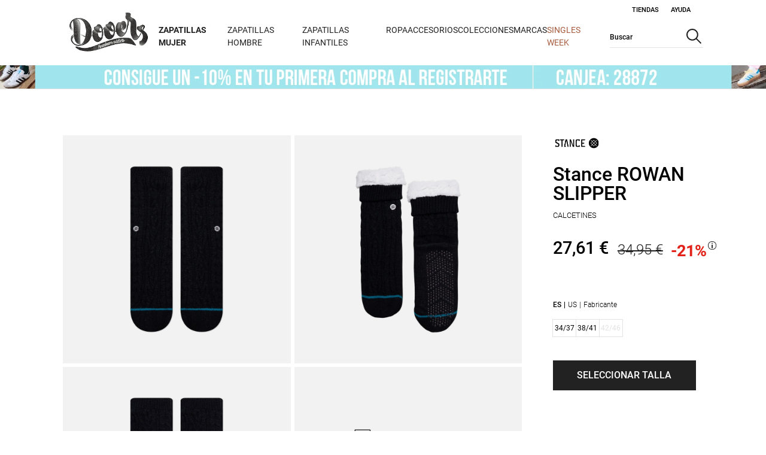

--- FILE ---
content_type: text/html;charset=UTF-8
request_url: https://www.dooerssneakers.com/es-es/stance-calcetines-rowan-slipper-a549d20row-1000807157-p
body_size: 45710
content:
<!DOCTYPE html>
<html lang="es">
<head>
    <title>
        Stance Rowan Slipper negro calcetines | Dooers Sneakers</title>

    <meta http-equiv="Content-Type" content="text/html; charset=utf-8"/>
    <meta http-equiv="X-UA-Compatible" content="IE=edge">
    <meta charset="utf-8">
    <meta name="viewport" content="width=device-width, initial-scale=1, user-scalable=no">

    <meta name="keywords">
<meta name="description" content="Los calcetines ROWAN SLIPPER de STANCE son el complemento ideal para tus pies.">
<meta name="robots" content="index,follow">
<link rel="canonical" href="https://www.dooerssneakers.com/es-es/stance-calcetines-rowan-slipper-a549d20row-1000807157-p"/>
        <link rel="shortcut icon" type="image/x-icon" href="/_ui/responsive/theme-dooerssneakerstheme/images/favicon.ico" />
        <link rel="preload stylesheet" as="style" type="text/css" media="all" href="/_ui/responsive/theme-dooerssneakerstheme/cssWro/wroStyle.css" />

    <link rel="preload stylesheet" as="style" type="text/css" media="all" href="/wro/all_responsive.css" />
		<link rel="preload stylesheet" as="style" type="text/css" media="all" href="/wro/dooerssneakerstheme_responsive_css_components.css" />
		<link rel="preload stylesheet" as="style" type="text/css" media="all" href="/wro/dooerssneakerstheme_responsive_css.css" />
		<link rel="preload stylesheet" as="style" type="text/css" media="all" href="/wro/addons_responsive.css" />
	<link rel="preload stylesheet" as="style" type="text/css" media="all"
	  href="https://cdnjs.cloudflare.com/ajax/libs/Swiper/6.4.11/swiper-bundle.min.css"
	  integrity="sha512-E4x7MeSRzG1n6xxtYu9Iwk4EQKyz/1ra6Wp4QevgoMQqOSN5XCXIfcBlNtfb3YA5U3JV9EAZxf58ENl1+rvCwQ=="
	  crossorigin="anonymous" />
<script src="https://cdnjs.cloudflare.com/ajax/libs/jquery/3.5.1/jquery.min.js" integrity="sha256-hwg4gsxgFZhOsEEamdOYGBf13FyQuiTwlAQgxVSNgt4=" crossorigin="anonymous" type="6d8a90aad6fe72392b548655-text/javascript"></script>
    <script type="6d8a90aad6fe72392b548655-text/javascript">
        if (typeof jQuery == 'undefined') {
            document.write(unescape("%3Cscript src='https://code.jquery.com/jquery-3.5.1.min.js' type='text/javascript'%3E%3C/script%3E"));
        }
    </script>
    <script type="6d8a90aad6fe72392b548655-text/javascript">
/* Google Analytics */

var googleAnalyticsTrackingId = 'UA-593774-3';
var _gaq = _gaq || [];
_gaq.push(['_setAccount', googleAnalyticsTrackingId]);


		_gaq.push(['_setCustomVar', 2, 'CategoryOfProduct', 'Calcetines,Stance,Calcetines,Ofertas,Ofertas,Ofertas,Ofertas,Ofertas,Ofertas,Ofertas,Ofertas,Ofertas,Ofertas,Ofertas,Ofertas,Ofertas,Ofertas,Ofertas,Ofertas,Ofertas,Complementos para el Día del Padre,Ofertas,Ofertas,Ofertas,Ofertas,Ofertas,Ofertas,Ofertas,Ofertas,Ofertas,Ofertas,Ofertas,Ofertas,Ofertas,Ofertas,Ofertas,Ofertas,Ofertas,Ofertas,Black Friday calcetines,Ofertas,Ofertas,Cyber Monday,Regalos para mujer,Regalos para hombres,Ofertas,Ofertas,Ofertas,Ofertas,Complementos para el Día de la Madre,Ofertas,Ofertas,Ofertas,Ofertas,Ofertas,Acccesorios en Rebajas,Hasta -20%,Calcetines Mid Season Sale,Hasta 50% Descuento,Ofertas Flash,Ofertas,SIN IVA,Ofertas,Descuento rebajas', 3]);
	

(function() {
	var ga = document.createElement('script'); ga.type = 'text/javascript'; ga.async = true;
	ga.src = ('https:' == document.location.protocol ? 'https://ssl' : 'http://www') + '.google-analytics.com/ga.js';
	var s = document.getElementsByTagName('script')[0]; s.parentNode.insertBefore(ga, s);
})();


function trackAddToCart_google(productCode, quantityAdded) {
	_gaq.push(['_trackEvent', 'Cart', 'AddToCart', productCode, quantityAdded]);
}

function trackUpdateCart(productCode, initialQuantity, newQuantity) {
	if (initialQuantity != newQuantity) {
		if (initialQuantity > newQuantity) {
			_gaq.push(['_trackEvent', 'Cart', 'RemoveFromCart', productCode, initialQuantity - newQuantity]);
		} else {
			_gaq.push(['_trackEvent', 'Cart', 'AddToCart', productCode, newQuantity - initialQuantity]);
		}
	}
}

function trackRemoveFromCart(productCode, initialQuantity) {
	_gaq.push(['_trackEvent', 'Cart', 'RemoveFromCart', productCode, initialQuantity]);
}

window.mediator.subscribe('trackAddToCart', function(data) {
	if (data.productCode && data.quantity)
	{
		trackAddToCart_google(data.productCode, data.quantity);
	}
});

window.mediator.subscribe('trackUpdateCart', function(data) {
	if (data.productCode && data.initialCartQuantity && data.newCartQuantity)
	{
		trackUpdateCart(data.productCode, data.initialCartQuantity, data.newCartQuantity);
	}
});

window.mediator.subscribe('trackRemoveFromCart', function(data) {
	if (data.productCode && data.initialCartQuantity)
	{
		trackRemoveFromCart(data.productCode, data.initialCartQuantity);
	}
});

</script>
<script type="6d8a90aad6fe72392b548655-text/javascript">
		mcpScriptEnableProp = 'true';
		var mcpScriptEnable = (mcpScriptEnableProp === 'true');
		if (mcpScriptEnable){
			var isDooerssneakers = true;
			var isForumsport = false;
			const urlForum="//cdn.evgnet.com/beacon/m55685555557k3w3ac3n3n3z081552229/forumsport/scripts/evergage.min.js";
			const urlDooers="//cdn.evgnet.com/beacon/m55685555557k3w3ac3n3n3z081552229/dooers/scripts/evergage.min.js";
			const urlTestForum="//cdn.evgnet.com/beacon/m55685555557k3w3ac3n3n3z081552229/test/scripts/evergage.min.js";
			const urlTestDooers="//cdn.evgnet.com/beacon/m55685555557k3w3ac3n3n3z081552229/dooerstest/scripts/evergage.min.js";
			const optanonConsent = decodeURIComponent(document.cookie.split(";").find((element) => {
			  if (element.length > 0) {
				return element.includes("OptanonConsent");
			  }
			  return false;
			}));
			if (new RegExp('(.*)C0007:1(.*)').test(optanonConsent) || new RegExp('(.*)V2STACK42:1(.*)').test(optanonConsent) ||
			optanonConsent.includes('intType=1'))
			{
				if ($("#sfcm-script").length == 0) {
					const script = document.createElement('script');
					if (isDooerssneakers)
					{
						script.async = false;
						if (window.location.href.includes('local') ||
							window.location.href.includes('www-s1.dooerssneakers.com') ||
							window.location.href.includes('forumspor1-d1')){
							 script.src = urlTestDooers;
						}else{
							script.src = urlDooers;
						}
					}
					if (isForumsport)
					{
						script.async = false;
						if (window.location.href.includes('local') ||
							window.location.href.includes('s1-www.forumsport.com') ||
							window.location.href.includes('forumspor1-d1')){
							 script.src = urlTestForum;
						}else{
							script.src = urlForum;
						}
					}
					script.id="sfcm-script";
					document.head.appendChild(script);
				}
			}
        }
</script>

<!-- FSSAT-1270 show userID and type before Container Loaded -->
    <script type="6d8a90aad6fe72392b548655-text/javascript">


        var isHardLogin = false;

        window.dataLayer = window.dataLayer || [];

        //listener events
        const originalPush = window.dataLayer.push;

        window.dataLayer.push = function () {
          for (const arg of arguments) {
            if (typeof ACC !== 'undefined' && typeof ACC.global !== 'undefined'
                && arg && typeof arg === 'object' && arg.event && arg.event=="OneTrustGroupsUpdated") {
              ACC.global.injectSalesforceScript();
            }
          }
          return originalPush.apply(this, arguments);
        };


        if (localStorage.getItem('loggedUserID') != null && isHardLogin == false) {
            window.dataLayer.push({
                'userType': 'Socio'
            })
        }
        if (localStorage.getItem('loggedUserID') != null && isHardLogin == true) {
            window.dataLayer.push({
                'userID': localStorage.getItem('loggedUserID'),
                'userType': 'Socio'
            })
        }

    </script>

    <!-- Google Tag Manager -->

    <script type="6d8a90aad6fe72392b548655-text/javascript">
    (function (w, d, s, l, i) {
        w[l] = w[l] || [];
        w[l].push({'gtm.start': new Date().getTime(), event: 'gtm.js'});

        var f = d.getElementsByTagName(s)[0],
            j = d.createElement(s), dl = l != 'dataLayer' ? '&l=' + l : '';
        j.async = true;
        j.src = 'https://www.googletagmanager.com/gtm.js?id=' + i + dl;
        f.parentNode.insertBefore(j, f);
    })(window, document, 'script', 'dataLayer', 'GTM-MQHV6LM');

</script>

    <!-- End Google Tag Manager -->






  







<script type="6d8a90aad6fe72392b548655-text/javascript">
        var navigationHtmlElements = new Map();
    </script>
</head>

<body class="asm-header-menu page-fashionProductDetails pageType-ProductPage template-pages-addon--forumsportstorefrontaddon-pages-product-fashionProductLayout1Page  smartedit-page-uid-fashionProductDetails smartedit-page-uuid-eyJpdGVtSWQiOiJmYXNoaW9uUHJvZHVjdERldGFpbHMiLCJjYXRhbG9nSWQiOiJkb29lcnNzbmVha2Vyc0NvbnRlbnRDYXRhbG9nIiwiY2F0YWxvZ1ZlcnNpb24iOiJPbmxpbmUifQ== smartedit-catalog-version-uuid-dooerssneakersContentCatalog/Online  language-es"
      data-encoding-attributes="/es-es "
      data-store="dooerssneakers"
      data-lang-landing-countries="1"
      data-page-template="FashionProductDetailsPageTemplate"
      data-page-title="" data-page-id="fashionProductDetails"
      data-product-name="Stance&nbsp;ROWAN SLIPPER" data-heading-title="" data-first-breadcrumb-name=""
      data-size-selector="FASHION" data-store-totems=""
      
      >

<!-- Google Tag Manager (noscript) -->

<noscript>
    <iframe src="https://www.googletagmanager.com/ns.html?id=GTM-MQHV6LM"
            height="0" width="0" style="display:none;visibility:hidden">
    </iframe>
</noscript>

<!-- End Google Tag Manager (noscript) -->
<main data-currency-iso-code="EUR">

			<div class="yCmsContentSlot container">
</div><header>
    <div class="close-popup-forgottenPwd-modal js-forgottenPwd-modal-bg"></div>
    <div id="modal-forgottenPwd-container" class="popup-modal-forgottenPwd-container js-popup-forgottenPwd-page">
    </div>
    <div class="close-popup-newsletter-modal js-newsletter-modal-bg"></div>
    <div class="full-header-container">
        <div class="hamburger-menu-mobile hidden-desktop">
            <div class="js-open-header header-link-icon menu-mobile-icon">
                <div class="svg svg-hamburger-menu js-open-header-icon js-open-menu">
                    <img loading="eager" alt="Menú de navegación web"  src="/_ui/responsive/theme-dooerssneakerstheme/images/icon_burguer_mob.svg" />
                </div>
                <div class="svg svg-close-menu js-open-header-icon js-close-menu hidden">
                    <img loading="lazy" alt="Cerrar menú de navegación web"  src="/_ui/responsive/theme-dooerssneakerstheme/images/icon_close_menu_mob.svg" />
                </div>
            </div>
        </div>
        <div class="logo-container" id="logo">
            <div class=" banner__component simple-banner custom-banner">
    <a href="/es-es/"><img loading="eager" title="Dooers Sneakers"
                                         alt="Dooers Sneakers" src="/medias/dooerssneakers-logo.png?context=bWFzdGVyfGltYWdlc3wyNzgwNXxpbWFnZS9wbmd8YVcxaFoyVnpMMmhtTkM5b05qa3ZPVFkzTmprek5UY3lOVEE0Tmk1d2JtY3xiN2E2M2UzZGMyZWQ1YjE4Y2Y4ZjM1ODcyNTY1YTY1MTFlZTM2YzYyNjc2MjhhZGNlNzhlOTIwMDc0YTQwMGI4" width="150" height="36"></a>
        </div></div>
        <div class="content-header-container">
            <div class="top-header">
                <div class="header-links-container">
                	
<div data-component='8803761030204' class='js-dpc-loader' data-url='/es-es/view/HeaderLoginComponentController?componentUid=HeaderLogin&currentProductCode=1000807157' style='display:none;'>&nbsp;</div>

<div data-component='8803760800828' class='js-dpc-loader js-dpc-master' data-url='/es-es/view/FsClubComponentController?componentUid=FsClub&currentProductCode=1000807157' style='display:none;'>&nbsp;</div>
<div class="js-header-popup header-location header-link no-decoration hover">
							<a class="link-border-decoration" href="/es-es/store-finder">
								Tiendas</a>
						</div>
						<div class="js-header-popup header-help header-link no-decoration hover">
							<a class="link-border-decoration" href="/es-es/need-help">
								Ayuda</a>
							<div class="popup-header-link">
								<a class="help-link" href="/es-es/consignment-tracking">
												Seguimiento de envío</a>
									<a class="help-link" href="https://www.dooerssneakers.com/es-es/contact-us">
												Contacta con nosotros</a>
									<a class="help-link" href="/es-es/warranty">
												Envíos, tarifas y seguro de compra</a>
									<a class="help-link" href="/es-es/safe-link">
												¿Es seguro comprar en Dooers?</a>
									<a class="help-link" href="/es-es/safe-payments">
												Formas de pago seguras</a>
									</div>
						</div>
						<div class="header-language header-link js-header-language no-decoration">
							<a>
								<span><form method="post" id="session-params-form" class="hidden header-session-params-form js-session-params-form">
	<input type="hidden" name="country" id="country-input" class="header-country-input js-country-input">
	<input type="hidden" name="zipcode" id="zipcode-input" class="header-zipcode-input js-zipcode-input">
	<input type="hidden" name="latitude" id="latitude-input" class="header-latitude-input js-latitude-input">
	<input type="hidden" name="longitude" id="longitude-input" class="header-longitude-input js-longitude-input">
</form></span>
							</a>
						</div>
					</div>
            </div>
            <div class="principal-header-container">
                <div class="menu-container">
                    <div class="background-sheet no-touch-action hidden-desktop"></div>
    <div class="middle-header-container js-middle-header-container middle-header">
        <div class="header-login-mobile-form js-header-login-mobile-form hidden">

            </div>
            <div class="header-logged-mobile-form js-header-logged-mobile-form hidden">

            </div>
        <div class="total-width nav-header nav-header-top-level">
            <div class="row header-row-nav">
                <div class="hidden-desktop lang-selector-mobile lang-options-mobile js-lang-options-mobile js-hidden-mobile">
                    <div class="header-lang-mobile">
                        <span class="lang-code">es+</span>
                        <span class="text-lang js-close-cross">X</span>
                    </div>
                    <div class="languages-mobile">
                        <form id="mobile-lang-form" class="mobile-lang-form js-custom-lang-form" action="/es-es/_s/language" method="post"><input class="js-input-custom-lang hidden" type="text" name="code" value="">
                            <span class="custom-lang selected" data-lang="es">
                                        Español</span>
                            </form></div>
                </div>
                <div class="js-account-mobile-link">

                </div>
                <div class="small-12 columns header-columns-nav js-header-columns-nav">
                    <nav class="js-nav-header">
                        <ul class="category-selector">
                            <li class="js-header-node-li DOOERS">
                                                <div href="javascript:"
                                                     class="header-node-a node-title-mobile js-header-node-menu header-node-menu link_name first-node-header "
                                                     id="navigationNode_00006MFD">
                                                    <span class="header-node-title is-link link-children bold">
                                                         <a href="/es-es/mujer/zapatillas-mujer-CMZ-c">
                                                                 Zapatillas Mujer</a>
                                                    </span>
                                                                            <span class="header-right-icon hidden-desktop"><img loading="lazy" src="/_ui/responsive/theme-dooerssneakerstheme/images/icon_arrow_mob.svg"></span>
                                                                        </div>
                                                <div class="header-submenu js-header-submenu">
                                                        <div class="header-nodes-container js-header-nodes-container">
                                                            <div class="row header-nodes-menu">
                                                                <div class=" nodes js-nodes-container left-column-menu container-menu  first-level hidden"
     data-parent="navigationNode_00006MFD" data-node-level="0">
    <div class="nodes-container-scroll scroll-y js-nodes-container-scroll container-menu"
         data-mobile-class="node-title node-title-mobile return-back-mobile js-return-back hidden-desktop"
         data-mobile-parent="navigationNode_00006MFD" data-mobile-icon-span-class="header-right-icon"
         data-mobile-arrow-icon="/_ui/responsive/theme-dooerssneakerstheme/images/icon_arrow_mob.svg" data-mobile-back-span-class="back-node js-back-node"
         data-mobile-back-title="Zapatillas Mujer">

        <a href="/es-es/mujer/zapatillas-mujer-CMZ-c"
                       class="node-title show-all-parent show-all-node node-title-mobile js-header-sub-node-link js-header-node-link js-show-all-node hidden-desktop"
                       data-mobile-class="no-children"
                       data-mobile-text="Ver todo Zapatillas Mujer">
                        Ver todo Zapatillas Mujer</a>
                <div class="node-title node-title-mobile js-node  first-node has-children-node"
                             data-node="navigationNode_00006MFF" style="margin-left:0;"
                             id="navigationNode_00006MFF" data-parent="navigationNode_00006MFD">
                            <a href="javascript:void(0)"
                               class="header-sub-node-info-title has-children">
                                    Por marcas</a>
                            <ul class="hidden-mobile-tablet">
                                    <li>
                                                <a href="/es-es/mujer/zapatillas-mujer/zapatillas-adidas-mujer-CMZ1-c"
                                                   class="">
                                                        Zapatillas Mujer adidas</a>
                                            </li>
                                        <li>
                                                <a href="/es-es/mujer/zapatillas-mujer/zapatillas-converse-mujer-CMZ4-c"
                                                   class="">
                                                        Zapatillas Mujer Converse</a>
                                            </li>
                                        <li>
                                                <a href="/es-es/mujer/zapatillas-mujer/zapatillas-vans-mujer-CMZ6-c"
                                                   class="">
                                                        Zapatillas Mujer Vans</a>
                                            </li>
                                        <li>
                                                <a href="/es-es/mujer/zapatillas-mujer/zapatillas-nike-mujer-CMZ2-c"
                                                   class="">
                                                        Zapatillas Mujer Nike</a>
                                            </li>
                                        <li>
                                                <a href="/es-es/mujer/zapatillas-mujer/zapatillas-new-balance-mujer-CMZ5-c"
                                                   class="">
                                                        Zapatillas Mujer New Balance</a>
                                            </li>
                                        <li>
                                                <a href="/es-es/mujer/zapatillas-mujer/zapatillas-puma-mujer-CMZ8-c"
                                                   class="">
                                                        Zapatillas Mujer Puma</a>
                                            </li>
                                        <li>
                                                <a href="/es-es/mujer/zapatillas-mujer/zapatillas-asics-mujer-CMZ13-c"
                                                   class="">
                                                        Zapatillas Mujer Asics</a>
                                            </li>
                                        <li>
                                                <a href="/es-es/mujer/zapatillas-mujer/zapatillas-hoff-mujer-CMZ9-c"
                                                   class="">
                                                        Zapatillas Mujer Hoff</a>
                                            </li>
                                        <li>
                                                <a href="/es-es/marcas/ugg-UGG-c"
                                                   class="">
                                                        Zapatillas Mujer UGG</a>
                                            </li>
                                        </ul>
                            </div>
                    <div class="node-title node-title-mobile js-node  has-children-node"
                             data-node="navigationNode_00006MFV" style="margin-left:0;"
                             id="navigationNode_00006MFV" data-parent="navigationNode_00006MFD">
                            <a href="javascript:void(0)"
                               class="header-sub-node-info-title has-children">
                                    Por estilos</a>
                            <ul class="hidden-mobile-tablet">
                                    <li>
                                                <a href="/es-es/mujer/estilos-mujer/plataformas-mujer-EM9-c"
                                                   class="">
                                                        Plataformas</a>
                                            </li>
                                        <li>
                                                <a href="/es-es/mujer/estilos-mujer/zapatillas-altas-mujer-EM7-c"
                                                   class="">
                                                        Zapatillas Altas</a>
                                            </li>
                                        <li>
                                                <a href="/es-es/mujer/chancletas-y-sandalias-mujer-CMS-c"
                                                   class="">
                                                        Sandalias</a>
                                            </li>
                                        <li>
                                                <a href="/es-es/mujer/estilos-mujer/zapatillas-clasicas-mujer-EM3-c"
                                                   class="">
                                                        Zapatillas Clásicas</a>
                                            </li>
                                        <li>
                                                <a href="/es-es/zapatillas-retro-running-mujer-EM10-c"
                                                   class="">
                                                        Zapatillas Retro Running</a>
                                            </li>
                                        <li>
                                                <a href="/es-es/mujer/estilos-mujer/zapatillas-skate-mujer-EM6-c"
                                                   class="">
                                                        Zapatillas Skate</a>
                                            </li>
                                        <li>
                                                <a href="/es-es/zapatillas-piel-mujer-EM11-c"
                                                   class="">
                                                        Zapatillas Piel</a>
                                            </li>
                                        <li>
                                                <a href="/es-es/mujer/estilos-mujer/zapatillas-lona-mujer-EM8-c"
                                                   class="">
                                                        Zapatillas de Lona</a>
                                            </li>
                                        <li>
                                                <a href="/es-es/mujer/estilos-mujer/bota-mujer-EM2-c"
                                                   class="">
                                                        Botas</a>
                                            </li>
                                        </ul>
                            </div>
                    <div class="node-title  node-title-mobile js-node products-column  no-children no-child-dooers"
                                         data-node="navigationNode_00006N75" style="margin-left:0;"
                                         id="navigationNode_00006N75" data-parent="navigationNode_00006MFD">
                                        <a href="/es-es/mujer-MU-c"
                                           class="header-sub-node-info-title ">
                                                Singles Week Mujer</a>
                                    </div>
                                </div>


</div>

<div class="children-mobile-container hidden-desktop">
    <div class=" nodes js-nodes-container left-column-menu container-menu  hidden"
     data-parent="navigationNode_00006MFF" data-node-level="1">
    <div class="nodes-container-scroll scroll-y js-nodes-container-scroll container-menu"
         data-mobile-class="node-title node-title-mobile return-back-mobile js-return-back hidden-desktop"
         data-mobile-parent="navigationNode_00006MFF" data-mobile-icon-span-class="header-right-icon"
         data-mobile-arrow-icon="/_ui/responsive/theme-dooerssneakerstheme/images/icon_arrow_mob.svg" data-mobile-back-span-class="back-node js-back-node"
         data-mobile-back-title="Por marcas">

        <div class="node-title  node-title-mobile js-node products-column  first-node no-children no-child-dooers"
                                         data-node="navigationNode_00006MFG" style="margin-left:0;"
                                         id="navigationNode_00006MFG" data-parent="navigationNode_00006MFF">
                                        <a href="/es-es/mujer/zapatillas-mujer/zapatillas-adidas-mujer-CMZ1-c"
                                           class="header-sub-node-info-title ">
                                                Zapatillas Mujer adidas</a>
                                    </div>
                                <div class="node-title  node-title-mobile js-node products-column  no-children no-child-dooers"
                                         data-node="navigationNode_00006MFI" style="margin-left:0;"
                                         id="navigationNode_00006MFI" data-parent="navigationNode_00006MFF">
                                        <a href="/es-es/mujer/zapatillas-mujer/zapatillas-converse-mujer-CMZ4-c"
                                           class="header-sub-node-info-title ">
                                                Zapatillas Mujer Converse</a>
                                    </div>
                                <div class="node-title  node-title-mobile js-node products-column  no-children no-child-dooers"
                                         data-node="navigationNode_00006MFJ" style="margin-left:0;"
                                         id="navigationNode_00006MFJ" data-parent="navigationNode_00006MFF">
                                        <a href="/es-es/mujer/zapatillas-mujer/zapatillas-vans-mujer-CMZ6-c"
                                           class="header-sub-node-info-title ">
                                                Zapatillas Mujer Vans</a>
                                    </div>
                                <div class="node-title  node-title-mobile js-node products-column  no-children no-child-dooers"
                                         data-node="navigationNode_00006MFL" style="margin-left:0;"
                                         id="navigationNode_00006MFL" data-parent="navigationNode_00006MFF">
                                        <a href="/es-es/mujer/zapatillas-mujer/zapatillas-nike-mujer-CMZ2-c"
                                           class="header-sub-node-info-title ">
                                                Zapatillas Mujer Nike</a>
                                    </div>
                                <div class="node-title  node-title-mobile js-node products-column  no-children no-child-dooers"
                                         data-node="navigationNode_00006MFM" style="margin-left:0;"
                                         id="navigationNode_00006MFM" data-parent="navigationNode_00006MFF">
                                        <a href="/es-es/mujer/zapatillas-mujer/zapatillas-new-balance-mujer-CMZ5-c"
                                           class="header-sub-node-info-title ">
                                                Zapatillas Mujer New Balance</a>
                                    </div>
                                <div class="node-title  node-title-mobile js-node products-column  no-children no-child-dooers"
                                         data-node="navigationNode_00006MFO" style="margin-left:0;"
                                         id="navigationNode_00006MFO" data-parent="navigationNode_00006MFF">
                                        <a href="/es-es/mujer/zapatillas-mujer/zapatillas-puma-mujer-CMZ8-c"
                                           class="header-sub-node-info-title ">
                                                Zapatillas Mujer Puma</a>
                                    </div>
                                <div class="node-title  node-title-mobile js-node products-column  no-children no-child-dooers"
                                         data-node="navigationNode_00006MFQ" style="margin-left:0;"
                                         id="navigationNode_00006MFQ" data-parent="navigationNode_00006MFF">
                                        <a href="/es-es/mujer/zapatillas-mujer/zapatillas-asics-mujer-CMZ13-c"
                                           class="header-sub-node-info-title ">
                                                Zapatillas Mujer Asics</a>
                                    </div>
                                <div class="node-title  node-title-mobile js-node products-column  no-children no-child-dooers"
                                         data-node="navigationNode_00006MFR" style="margin-left:0;"
                                         id="navigationNode_00006MFR" data-parent="navigationNode_00006MFF">
                                        <a href="/es-es/mujer/zapatillas-mujer/zapatillas-hoff-mujer-CMZ9-c"
                                           class="header-sub-node-info-title ">
                                                Zapatillas Mujer Hoff</a>
                                    </div>
                                <div class="node-title  node-title-mobile js-node products-column  no-children no-child-dooers"
                                         data-node="navigationNode_00006MFT" style="margin-left:0;"
                                         id="navigationNode_00006MFT" data-parent="navigationNode_00006MFF">
                                        <a href="/es-es/marcas/ugg-UGG-c"
                                           class="header-sub-node-info-title ">
                                                Zapatillas Mujer UGG</a>
                                    </div>
                                </div>


</div>

<div class="children-mobile-container hidden-desktop">
    <div class=" nodes js-nodes-container left-column-menu container-menu  hidden"
     data-parent="navigationNode_00006MFG" data-node-level="2">
    <div class="nodes-container-scroll scroll-y js-nodes-container-scroll container-menu"
         data-mobile-class="node-title node-title-mobile return-back-mobile js-return-back hidden-desktop"
         data-mobile-parent="navigationNode_00006MFG" data-mobile-icon-span-class="header-right-icon"
         data-mobile-arrow-icon="/_ui/responsive/theme-dooerssneakerstheme/images/icon_arrow_mob.svg" data-mobile-back-span-class="back-node js-back-node"
         data-mobile-back-title="Zapatillas Mujer adidas">

        <a href="/es-es/mujer/zapatillas-mujer/zapatillas-adidas-mujer-CMZ1-c"
                       class="node-title show-all-parent show-all-node node-title-mobile js-header-sub-node-link js-header-node-link js-show-all-node hidden-desktop"
                       data-mobile-class="no-children"
                       data-mobile-text="Ver todo Zapatillas Mujer adidas">
                        Ver todo Zapatillas Mujer adidas</a>
                </div>


</div>

<div class="children-mobile-container hidden-desktop">
    </div>

<div class=" nodes js-nodes-container left-column-menu container-menu  hidden"
     data-parent="navigationNode_00006MFI" data-node-level="2">
    <div class="nodes-container-scroll scroll-y js-nodes-container-scroll container-menu"
         data-mobile-class="node-title node-title-mobile return-back-mobile js-return-back hidden-desktop"
         data-mobile-parent="navigationNode_00006MFI" data-mobile-icon-span-class="header-right-icon"
         data-mobile-arrow-icon="/_ui/responsive/theme-dooerssneakerstheme/images/icon_arrow_mob.svg" data-mobile-back-span-class="back-node js-back-node"
         data-mobile-back-title="Zapatillas Mujer Converse">

        <a href="/es-es/mujer/zapatillas-mujer/zapatillas-converse-mujer-CMZ4-c"
                       class="node-title show-all-parent show-all-node node-title-mobile js-header-sub-node-link js-header-node-link js-show-all-node hidden-desktop"
                       data-mobile-class="no-children"
                       data-mobile-text="Ver todo Zapatillas Mujer Converse">
                        Ver todo Zapatillas Mujer Converse</a>
                </div>


</div>

<div class="children-mobile-container hidden-desktop">
    </div>

<div class=" nodes js-nodes-container left-column-menu container-menu  hidden"
     data-parent="navigationNode_00006MFJ" data-node-level="2">
    <div class="nodes-container-scroll scroll-y js-nodes-container-scroll container-menu"
         data-mobile-class="node-title node-title-mobile return-back-mobile js-return-back hidden-desktop"
         data-mobile-parent="navigationNode_00006MFJ" data-mobile-icon-span-class="header-right-icon"
         data-mobile-arrow-icon="/_ui/responsive/theme-dooerssneakerstheme/images/icon_arrow_mob.svg" data-mobile-back-span-class="back-node js-back-node"
         data-mobile-back-title="Zapatillas Mujer Vans">

        <a href="/es-es/mujer/zapatillas-mujer/zapatillas-vans-mujer-CMZ6-c"
                       class="node-title show-all-parent show-all-node node-title-mobile js-header-sub-node-link js-header-node-link js-show-all-node hidden-desktop"
                       data-mobile-class="no-children"
                       data-mobile-text="Ver todo Zapatillas Mujer Vans">
                        Ver todo Zapatillas Mujer Vans</a>
                </div>


</div>

<div class="children-mobile-container hidden-desktop">
    </div>

<div class=" nodes js-nodes-container left-column-menu container-menu  hidden"
     data-parent="navigationNode_00006MFL" data-node-level="2">
    <div class="nodes-container-scroll scroll-y js-nodes-container-scroll container-menu"
         data-mobile-class="node-title node-title-mobile return-back-mobile js-return-back hidden-desktop"
         data-mobile-parent="navigationNode_00006MFL" data-mobile-icon-span-class="header-right-icon"
         data-mobile-arrow-icon="/_ui/responsive/theme-dooerssneakerstheme/images/icon_arrow_mob.svg" data-mobile-back-span-class="back-node js-back-node"
         data-mobile-back-title="Zapatillas Mujer Nike">

        <a href="/es-es/mujer/zapatillas-mujer/zapatillas-nike-mujer-CMZ2-c"
                       class="node-title show-all-parent show-all-node node-title-mobile js-header-sub-node-link js-header-node-link js-show-all-node hidden-desktop"
                       data-mobile-class="no-children"
                       data-mobile-text="Ver todo Zapatillas Mujer Nike">
                        Ver todo Zapatillas Mujer Nike</a>
                </div>


</div>

<div class="children-mobile-container hidden-desktop">
    </div>

<div class=" nodes js-nodes-container left-column-menu container-menu  hidden"
     data-parent="navigationNode_00006MFM" data-node-level="2">
    <div class="nodes-container-scroll scroll-y js-nodes-container-scroll container-menu"
         data-mobile-class="node-title node-title-mobile return-back-mobile js-return-back hidden-desktop"
         data-mobile-parent="navigationNode_00006MFM" data-mobile-icon-span-class="header-right-icon"
         data-mobile-arrow-icon="/_ui/responsive/theme-dooerssneakerstheme/images/icon_arrow_mob.svg" data-mobile-back-span-class="back-node js-back-node"
         data-mobile-back-title="Zapatillas Mujer New Balance">

        <a href="/es-es/mujer/zapatillas-mujer/zapatillas-new-balance-mujer-CMZ5-c"
                       class="node-title show-all-parent show-all-node node-title-mobile js-header-sub-node-link js-header-node-link js-show-all-node hidden-desktop"
                       data-mobile-class="no-children"
                       data-mobile-text="Ver todo Zapatillas Mujer New Balance">
                        Ver todo Zapatillas Mujer New Balance</a>
                </div>


</div>

<div class="children-mobile-container hidden-desktop">
    </div>

<div class=" nodes js-nodes-container left-column-menu container-menu  hidden"
     data-parent="navigationNode_00006MFO" data-node-level="2">
    <div class="nodes-container-scroll scroll-y js-nodes-container-scroll container-menu"
         data-mobile-class="node-title node-title-mobile return-back-mobile js-return-back hidden-desktop"
         data-mobile-parent="navigationNode_00006MFO" data-mobile-icon-span-class="header-right-icon"
         data-mobile-arrow-icon="/_ui/responsive/theme-dooerssneakerstheme/images/icon_arrow_mob.svg" data-mobile-back-span-class="back-node js-back-node"
         data-mobile-back-title="Zapatillas Mujer Puma">

        <a href="/es-es/mujer/zapatillas-mujer/zapatillas-puma-mujer-CMZ8-c"
                       class="node-title show-all-parent show-all-node node-title-mobile js-header-sub-node-link js-header-node-link js-show-all-node hidden-desktop"
                       data-mobile-class="no-children"
                       data-mobile-text="Ver todo Zapatillas Mujer Puma">
                        Ver todo Zapatillas Mujer Puma</a>
                </div>


</div>

<div class="children-mobile-container hidden-desktop">
    </div>

<div class=" nodes js-nodes-container left-column-menu container-menu  hidden"
     data-parent="navigationNode_00006MFQ" data-node-level="2">
    <div class="nodes-container-scroll scroll-y js-nodes-container-scroll container-menu"
         data-mobile-class="node-title node-title-mobile return-back-mobile js-return-back hidden-desktop"
         data-mobile-parent="navigationNode_00006MFQ" data-mobile-icon-span-class="header-right-icon"
         data-mobile-arrow-icon="/_ui/responsive/theme-dooerssneakerstheme/images/icon_arrow_mob.svg" data-mobile-back-span-class="back-node js-back-node"
         data-mobile-back-title="Zapatillas Mujer Asics">

        <a href="/es-es/mujer/zapatillas-mujer/zapatillas-asics-mujer-CMZ13-c"
                       class="node-title show-all-parent show-all-node node-title-mobile js-header-sub-node-link js-header-node-link js-show-all-node hidden-desktop"
                       data-mobile-class="no-children"
                       data-mobile-text="Ver todo Zapatillas Mujer Asics">
                        Ver todo Zapatillas Mujer Asics</a>
                </div>


</div>

<div class="children-mobile-container hidden-desktop">
    </div>

<div class=" nodes js-nodes-container left-column-menu container-menu  hidden"
     data-parent="navigationNode_00006MFR" data-node-level="2">
    <div class="nodes-container-scroll scroll-y js-nodes-container-scroll container-menu"
         data-mobile-class="node-title node-title-mobile return-back-mobile js-return-back hidden-desktop"
         data-mobile-parent="navigationNode_00006MFR" data-mobile-icon-span-class="header-right-icon"
         data-mobile-arrow-icon="/_ui/responsive/theme-dooerssneakerstheme/images/icon_arrow_mob.svg" data-mobile-back-span-class="back-node js-back-node"
         data-mobile-back-title="Zapatillas Mujer Hoff">

        <a href="/es-es/mujer/zapatillas-mujer/zapatillas-hoff-mujer-CMZ9-c"
                       class="node-title show-all-parent show-all-node node-title-mobile js-header-sub-node-link js-header-node-link js-show-all-node hidden-desktop"
                       data-mobile-class="no-children"
                       data-mobile-text="Ver todo Zapatillas Mujer Hoff">
                        Ver todo Zapatillas Mujer Hoff</a>
                </div>


</div>

<div class="children-mobile-container hidden-desktop">
    </div>

<div class=" nodes js-nodes-container left-column-menu container-menu  hidden"
     data-parent="navigationNode_00006MFT" data-node-level="2">
    <div class="nodes-container-scroll scroll-y js-nodes-container-scroll container-menu"
         data-mobile-class="node-title node-title-mobile return-back-mobile js-return-back hidden-desktop"
         data-mobile-parent="navigationNode_00006MFT" data-mobile-icon-span-class="header-right-icon"
         data-mobile-arrow-icon="/_ui/responsive/theme-dooerssneakerstheme/images/icon_arrow_mob.svg" data-mobile-back-span-class="back-node js-back-node"
         data-mobile-back-title="Zapatillas Mujer UGG">

        <a href="/es-es/marcas/ugg-UGG-c"
                       class="node-title show-all-parent show-all-node node-title-mobile js-header-sub-node-link js-header-node-link js-show-all-node hidden-desktop"
                       data-mobile-class="no-children"
                       data-mobile-text="Ver todo Zapatillas Mujer UGG">
                        Ver todo Zapatillas Mujer UGG</a>
                </div>


</div>

<div class="children-mobile-container hidden-desktop">
    </div>

</div>

<div class=" nodes js-nodes-container left-column-menu container-menu  hidden"
     data-parent="navigationNode_00006MFV" data-node-level="1">
    <div class="nodes-container-scroll scroll-y js-nodes-container-scroll container-menu"
         data-mobile-class="node-title node-title-mobile return-back-mobile js-return-back hidden-desktop"
         data-mobile-parent="navigationNode_00006MFV" data-mobile-icon-span-class="header-right-icon"
         data-mobile-arrow-icon="/_ui/responsive/theme-dooerssneakerstheme/images/icon_arrow_mob.svg" data-mobile-back-span-class="back-node js-back-node"
         data-mobile-back-title="Por estilos">

        <div class="node-title  node-title-mobile js-node products-column  first-node no-children no-child-dooers"
                                         data-node="navigationNode_00006MFX" style="margin-left:0;"
                                         id="navigationNode_00006MFX" data-parent="navigationNode_00006MFV">
                                        <a href="/es-es/mujer/estilos-mujer/plataformas-mujer-EM9-c"
                                           class="header-sub-node-info-title ">
                                                Plataformas</a>
                                    </div>
                                <div class="node-title  node-title-mobile js-node products-column  no-children no-child-dooers"
                                         data-node="navigationNode_00006MFZ" style="margin-left:0;"
                                         id="navigationNode_00006MFZ" data-parent="navigationNode_00006MFV">
                                        <a href="/es-es/mujer/estilos-mujer/zapatillas-altas-mujer-EM7-c"
                                           class="header-sub-node-info-title ">
                                                Zapatillas Altas</a>
                                    </div>
                                <div class="node-title  node-title-mobile js-node products-column  no-children no-child-dooers"
                                         data-node="navigationNode_00006MG0" style="margin-left:0;"
                                         id="navigationNode_00006MG0" data-parent="navigationNode_00006MFV">
                                        <a href="/es-es/mujer/chancletas-y-sandalias-mujer-CMS-c"
                                           class="header-sub-node-info-title ">
                                                Sandalias</a>
                                    </div>
                                <div class="node-title  node-title-mobile js-node products-column  no-children no-child-dooers"
                                         data-node="navigationNode_00006MG1" style="margin-left:0;"
                                         id="navigationNode_00006MG1" data-parent="navigationNode_00006MFV">
                                        <a href="/es-es/mujer/estilos-mujer/zapatillas-clasicas-mujer-EM3-c"
                                           class="header-sub-node-info-title ">
                                                Zapatillas Clásicas</a>
                                    </div>
                                <div class="node-title  node-title-mobile js-node products-column  no-children no-child-dooers"
                                         data-node="navigationNode_00006MG2" style="margin-left:0;"
                                         id="navigationNode_00006MG2" data-parent="navigationNode_00006MFV">
                                        <a href="/es-es/zapatillas-retro-running-mujer-EM10-c"
                                           class="header-sub-node-info-title ">
                                                Zapatillas Retro Running</a>
                                    </div>
                                <div class="node-title  node-title-mobile js-node products-column  no-children no-child-dooers"
                                         data-node="navigationNode_00006MG4" style="margin-left:0;"
                                         id="navigationNode_00006MG4" data-parent="navigationNode_00006MFV">
                                        <a href="/es-es/mujer/estilos-mujer/zapatillas-skate-mujer-EM6-c"
                                           class="header-sub-node-info-title ">
                                                Zapatillas Skate</a>
                                    </div>
                                <div class="node-title  node-title-mobile js-node products-column  no-children no-child-dooers"
                                         data-node="navigationNode_00006MG6" style="margin-left:0;"
                                         id="navigationNode_00006MG6" data-parent="navigationNode_00006MFV">
                                        <a href="/es-es/zapatillas-piel-mujer-EM11-c"
                                           class="header-sub-node-info-title ">
                                                Zapatillas Piel</a>
                                    </div>
                                <div class="node-title  node-title-mobile js-node products-column  no-children no-child-dooers"
                                         data-node="navigationNode_00006MG9" style="margin-left:0;"
                                         id="navigationNode_00006MG9" data-parent="navigationNode_00006MFV">
                                        <a href="/es-es/mujer/estilos-mujer/zapatillas-lona-mujer-EM8-c"
                                           class="header-sub-node-info-title ">
                                                Zapatillas de Lona</a>
                                    </div>
                                <div class="node-title  node-title-mobile js-node products-column  no-children no-child-dooers"
                                         data-node="navigationNode_00006MGA" style="margin-left:0;"
                                         id="navigationNode_00006MGA" data-parent="navigationNode_00006MFV">
                                        <a href="/es-es/mujer/estilos-mujer/bota-mujer-EM2-c"
                                           class="header-sub-node-info-title ">
                                                Botas</a>
                                    </div>
                                </div>


</div>

<div class="children-mobile-container hidden-desktop">
    <div class=" nodes js-nodes-container left-column-menu container-menu  hidden"
     data-parent="navigationNode_00006MFX" data-node-level="2">
    <div class="nodes-container-scroll scroll-y js-nodes-container-scroll container-menu"
         data-mobile-class="node-title node-title-mobile return-back-mobile js-return-back hidden-desktop"
         data-mobile-parent="navigationNode_00006MFX" data-mobile-icon-span-class="header-right-icon"
         data-mobile-arrow-icon="/_ui/responsive/theme-dooerssneakerstheme/images/icon_arrow_mob.svg" data-mobile-back-span-class="back-node js-back-node"
         data-mobile-back-title="Plataformas">

        <a href="/es-es/mujer/estilos-mujer/plataformas-mujer-EM9-c"
                       class="node-title show-all-parent show-all-node node-title-mobile js-header-sub-node-link js-header-node-link js-show-all-node hidden-desktop"
                       data-mobile-class="no-children"
                       data-mobile-text="Ver todo Plataformas">
                        Ver todo Plataformas</a>
                </div>


</div>

<div class="children-mobile-container hidden-desktop">
    </div>

<div class=" nodes js-nodes-container left-column-menu container-menu  hidden"
     data-parent="navigationNode_00006MFZ" data-node-level="2">
    <div class="nodes-container-scroll scroll-y js-nodes-container-scroll container-menu"
         data-mobile-class="node-title node-title-mobile return-back-mobile js-return-back hidden-desktop"
         data-mobile-parent="navigationNode_00006MFZ" data-mobile-icon-span-class="header-right-icon"
         data-mobile-arrow-icon="/_ui/responsive/theme-dooerssneakerstheme/images/icon_arrow_mob.svg" data-mobile-back-span-class="back-node js-back-node"
         data-mobile-back-title="Zapatillas Altas">

        <a href="/es-es/mujer/estilos-mujer/zapatillas-altas-mujer-EM7-c"
                       class="node-title show-all-parent show-all-node node-title-mobile js-header-sub-node-link js-header-node-link js-show-all-node hidden-desktop"
                       data-mobile-class="no-children"
                       data-mobile-text="Ver todo Zapatillas Altas">
                        Ver todo Zapatillas Altas</a>
                </div>


</div>

<div class="children-mobile-container hidden-desktop">
    </div>

<div class=" nodes js-nodes-container left-column-menu container-menu  hidden"
     data-parent="navigationNode_00006MG0" data-node-level="2">
    <div class="nodes-container-scroll scroll-y js-nodes-container-scroll container-menu"
         data-mobile-class="node-title node-title-mobile return-back-mobile js-return-back hidden-desktop"
         data-mobile-parent="navigationNode_00006MG0" data-mobile-icon-span-class="header-right-icon"
         data-mobile-arrow-icon="/_ui/responsive/theme-dooerssneakerstheme/images/icon_arrow_mob.svg" data-mobile-back-span-class="back-node js-back-node"
         data-mobile-back-title="Sandalias">

        <a href="/es-es/mujer/chancletas-y-sandalias-mujer-CMS-c"
                       class="node-title show-all-parent show-all-node node-title-mobile js-header-sub-node-link js-header-node-link js-show-all-node hidden-desktop"
                       data-mobile-class="no-children"
                       data-mobile-text="Ver todo Sandalias">
                        Ver todo Sandalias</a>
                </div>


</div>

<div class="children-mobile-container hidden-desktop">
    </div>

<div class=" nodes js-nodes-container left-column-menu container-menu  hidden"
     data-parent="navigationNode_00006MG1" data-node-level="2">
    <div class="nodes-container-scroll scroll-y js-nodes-container-scroll container-menu"
         data-mobile-class="node-title node-title-mobile return-back-mobile js-return-back hidden-desktop"
         data-mobile-parent="navigationNode_00006MG1" data-mobile-icon-span-class="header-right-icon"
         data-mobile-arrow-icon="/_ui/responsive/theme-dooerssneakerstheme/images/icon_arrow_mob.svg" data-mobile-back-span-class="back-node js-back-node"
         data-mobile-back-title="Zapatillas Clásicas">

        <a href="/es-es/mujer/estilos-mujer/zapatillas-clasicas-mujer-EM3-c"
                       class="node-title show-all-parent show-all-node node-title-mobile js-header-sub-node-link js-header-node-link js-show-all-node hidden-desktop"
                       data-mobile-class="no-children"
                       data-mobile-text="Ver todo Zapatillas Clásicas">
                        Ver todo Zapatillas Clásicas</a>
                </div>


</div>

<div class="children-mobile-container hidden-desktop">
    </div>

<div class=" nodes js-nodes-container left-column-menu container-menu  hidden"
     data-parent="navigationNode_00006MG2" data-node-level="2">
    <div class="nodes-container-scroll scroll-y js-nodes-container-scroll container-menu"
         data-mobile-class="node-title node-title-mobile return-back-mobile js-return-back hidden-desktop"
         data-mobile-parent="navigationNode_00006MG2" data-mobile-icon-span-class="header-right-icon"
         data-mobile-arrow-icon="/_ui/responsive/theme-dooerssneakerstheme/images/icon_arrow_mob.svg" data-mobile-back-span-class="back-node js-back-node"
         data-mobile-back-title="Zapatillas Retro Running">

        <a href="/es-es/zapatillas-retro-running-mujer-EM10-c"
                       class="node-title show-all-parent show-all-node node-title-mobile js-header-sub-node-link js-header-node-link js-show-all-node hidden-desktop"
                       data-mobile-class="no-children"
                       data-mobile-text="Ver todo Zapatillas Retro Running">
                        Ver todo Zapatillas Retro Running</a>
                </div>


</div>

<div class="children-mobile-container hidden-desktop">
    </div>

<div class=" nodes js-nodes-container left-column-menu container-menu  hidden"
     data-parent="navigationNode_00006MG4" data-node-level="2">
    <div class="nodes-container-scroll scroll-y js-nodes-container-scroll container-menu"
         data-mobile-class="node-title node-title-mobile return-back-mobile js-return-back hidden-desktop"
         data-mobile-parent="navigationNode_00006MG4" data-mobile-icon-span-class="header-right-icon"
         data-mobile-arrow-icon="/_ui/responsive/theme-dooerssneakerstheme/images/icon_arrow_mob.svg" data-mobile-back-span-class="back-node js-back-node"
         data-mobile-back-title="Zapatillas Skate">

        <a href="/es-es/mujer/estilos-mujer/zapatillas-skate-mujer-EM6-c"
                       class="node-title show-all-parent show-all-node node-title-mobile js-header-sub-node-link js-header-node-link js-show-all-node hidden-desktop"
                       data-mobile-class="no-children"
                       data-mobile-text="Ver todo Zapatillas Skate">
                        Ver todo Zapatillas Skate</a>
                </div>


</div>

<div class="children-mobile-container hidden-desktop">
    </div>

<div class=" nodes js-nodes-container left-column-menu container-menu  hidden"
     data-parent="navigationNode_00006MG6" data-node-level="2">
    <div class="nodes-container-scroll scroll-y js-nodes-container-scroll container-menu"
         data-mobile-class="node-title node-title-mobile return-back-mobile js-return-back hidden-desktop"
         data-mobile-parent="navigationNode_00006MG6" data-mobile-icon-span-class="header-right-icon"
         data-mobile-arrow-icon="/_ui/responsive/theme-dooerssneakerstheme/images/icon_arrow_mob.svg" data-mobile-back-span-class="back-node js-back-node"
         data-mobile-back-title="Zapatillas Piel">

        <a href="/es-es/zapatillas-piel-mujer-EM11-c"
                       class="node-title show-all-parent show-all-node node-title-mobile js-header-sub-node-link js-header-node-link js-show-all-node hidden-desktop"
                       data-mobile-class="no-children"
                       data-mobile-text="Ver todo Zapatillas Piel">
                        Ver todo Zapatillas Piel</a>
                </div>


</div>

<div class="children-mobile-container hidden-desktop">
    </div>

<div class=" nodes js-nodes-container left-column-menu container-menu  hidden"
     data-parent="navigationNode_00006MG9" data-node-level="2">
    <div class="nodes-container-scroll scroll-y js-nodes-container-scroll container-menu"
         data-mobile-class="node-title node-title-mobile return-back-mobile js-return-back hidden-desktop"
         data-mobile-parent="navigationNode_00006MG9" data-mobile-icon-span-class="header-right-icon"
         data-mobile-arrow-icon="/_ui/responsive/theme-dooerssneakerstheme/images/icon_arrow_mob.svg" data-mobile-back-span-class="back-node js-back-node"
         data-mobile-back-title="Zapatillas de Lona">

        <a href="/es-es/mujer/estilos-mujer/zapatillas-lona-mujer-EM8-c"
                       class="node-title show-all-parent show-all-node node-title-mobile js-header-sub-node-link js-header-node-link js-show-all-node hidden-desktop"
                       data-mobile-class="no-children"
                       data-mobile-text="Ver todo Zapatillas de Lona">
                        Ver todo Zapatillas de Lona</a>
                </div>


</div>

<div class="children-mobile-container hidden-desktop">
    </div>

<div class=" nodes js-nodes-container left-column-menu container-menu  hidden"
     data-parent="navigationNode_00006MGA" data-node-level="2">
    <div class="nodes-container-scroll scroll-y js-nodes-container-scroll container-menu"
         data-mobile-class="node-title node-title-mobile return-back-mobile js-return-back hidden-desktop"
         data-mobile-parent="navigationNode_00006MGA" data-mobile-icon-span-class="header-right-icon"
         data-mobile-arrow-icon="/_ui/responsive/theme-dooerssneakerstheme/images/icon_arrow_mob.svg" data-mobile-back-span-class="back-node js-back-node"
         data-mobile-back-title="Botas">

        <a href="/es-es/mujer/estilos-mujer/bota-mujer-EM2-c"
                       class="node-title show-all-parent show-all-node node-title-mobile js-header-sub-node-link js-header-node-link js-show-all-node hidden-desktop"
                       data-mobile-class="no-children"
                       data-mobile-text="Ver todo Botas">
                        Ver todo Botas</a>
                </div>


</div>

<div class="children-mobile-container hidden-desktop">
    </div>

</div>

<div class=" nodes js-nodes-container left-column-menu container-menu  hidden"
     data-parent="navigationNode_00006N75" data-node-level="1">
    <div class="nodes-container-scroll scroll-y js-nodes-container-scroll container-menu"
         data-mobile-class="node-title node-title-mobile return-back-mobile js-return-back hidden-desktop"
         data-mobile-parent="navigationNode_00006N75" data-mobile-icon-span-class="header-right-icon"
         data-mobile-arrow-icon="/_ui/responsive/theme-dooerssneakerstheme/images/icon_arrow_mob.svg" data-mobile-back-span-class="back-node js-back-node"
         data-mobile-back-title="Singles Week Mujer">

        <a href="/es-es/mujer-MU-c"
                       class="node-title show-all-parent show-all-node node-title-mobile js-header-sub-node-link js-header-node-link js-show-all-node hidden-desktop"
                       data-mobile-class="no-children"
                       data-mobile-text="Ver todo Singles Week Mujer">
                        Ver todo Singles Week Mujer</a>
                </div>


</div>

<div class="children-mobile-container hidden-desktop">
    </div>

</div>

</div>
                                                        </div>
                                                        <div class="menu-extended js-menu-extended"></div>
                                                    </div>
                                                </li>

                                        <li class="js-header-node-li DOOERS">
                                                <div href="javascript:"
                                                     class="header-node-a node-title-mobile js-header-node-menu header-node-menu link_name first-node-header "
                                                     id="navigationNode_00006MGD">
                                                    <span class="header-node-title is-link link-children">
                                                         <a href="/es-es/hombre/zapatillas-hombre-CHZ-c">
                                                                 Zapatillas Hombre</a>
                                                    </span>
                                                                            <span class="header-right-icon hidden-desktop"><img loading="lazy" src="/_ui/responsive/theme-dooerssneakerstheme/images/icon_arrow_mob.svg"></span>
                                                                        </div>
                                                <div class="header-submenu js-header-submenu">
                                                        <div class="header-nodes-container js-header-nodes-container">
                                                            <div class="row header-nodes-menu">
                                                                <div class=" nodes js-nodes-container left-column-menu container-menu  first-level hidden"
     data-parent="navigationNode_00006MGD" data-node-level="0">
    <div class="nodes-container-scroll scroll-y js-nodes-container-scroll container-menu"
         data-mobile-class="node-title node-title-mobile return-back-mobile js-return-back hidden-desktop"
         data-mobile-parent="navigationNode_00006MGD" data-mobile-icon-span-class="header-right-icon"
         data-mobile-arrow-icon="/_ui/responsive/theme-dooerssneakerstheme/images/icon_arrow_mob.svg" data-mobile-back-span-class="back-node js-back-node"
         data-mobile-back-title="Zapatillas Hombre">

        <a href="/es-es/hombre/zapatillas-hombre-CHZ-c"
                       class="node-title show-all-parent show-all-node node-title-mobile js-header-sub-node-link js-header-node-link js-show-all-node hidden-desktop"
                       data-mobile-class="no-children"
                       data-mobile-text="Ver todo Zapatillas Hombre">
                        Ver todo Zapatillas Hombre</a>
                <div class="node-title node-title-mobile js-node  first-node has-children-node"
                             data-node="navigationNode_00006MGF" style="margin-left:0;"
                             id="navigationNode_00006MGF" data-parent="navigationNode_00006MGD">
                            <a href="javascript:void(0)"
                               class="header-sub-node-info-title has-children">
                                    Por marcas</a>
                            <ul class="hidden-mobile-tablet">
                                    <li>
                                                <a href="/es-es/hombre/zapatillas-hombre/zapatillas-nike-hombre-CHZ2-c"
                                                   class="">
                                                        Zapatillas Hombre Nike</a>
                                            </li>
                                        <li>
                                                <a href="/es-es/hombre/zapatillas-hombre/zapatillas-adidas-hombre-CHZ1-c"
                                                   class="">
                                                        Zapatillas Hombre adidas</a>
                                            </li>
                                        <li>
                                                <a href="/es-es/hombre/zapatillas-hombre/zapatillas-vans-hombre-CHZ6-c"
                                                   class="">
                                                        Zapatillas Hombre Vans</a>
                                            </li>
                                        <li>
                                                <a href="/es-es/hombre/zapatillas-hombre/zapatillas-new-balance-hombre-CHZ9-c"
                                                   class="">
                                                        Zapatillas Hombre New Balance</a>
                                            </li>
                                        <li>
                                                <a href="/es-es/hombre/zapatillas-hombre/zapatillas-morrison-hombre-CHZ19-c"
                                                   class="">
                                                        Zapatillas Hombre Morrison</a>
                                            </li>
                                        <li>
                                                <a href="/es-es/hombre/zapatillas-hombre/zapatillas-converse-hombre-CHZ4-c"
                                                   class="">
                                                        Zapatillas Hombre Converse</a>
                                            </li>
                                        <li>
                                                <a href="/es-es/hombre/zapatillas-hombre/zapatillas-hombre-element-P24-c"
                                                   class="">
                                                        Zapatillas Hombre Element</a>
                                            </li>
                                        <li>
                                                <a href="/es-es/hombre/zapatillas-hombre-P25-c"
                                                   class="">
                                                        Zapatillas Hombre DC</a>
                                            </li>
                                        <li>
                                                <a href="/es-es/hombre/zapatillas-hombre/zapatillas-puma-hombre-CHZ10-c"
                                                   class="">
                                                        Zapatillas Hombre Puma</a>
                                            </li>
                                        </ul>
                            </div>
                    <div class="node-title node-title-mobile js-node  has-children-node"
                             data-node="navigationNode_00006MGT" style="margin-left:0;"
                             id="navigationNode_00006MGT" data-parent="navigationNode_00006MGD">
                            <a href="javascript:void(0)"
                               class="header-sub-node-info-title has-children">
                                    Por estilos</a>
                            <ul class="hidden-mobile-tablet">
                                    <li>
                                                <a href="/es-es/hombre/estilos-hombre/zapatillas-clasicas-hombre-EH3-c"
                                                   class="">
                                                        Zapatillas Clásicas</a>
                                            </li>
                                        <li>
                                                <a href="/es-es/hombre/estilos-hombre/zapatillas-skate-hombre-EH6-c"
                                                   class="">
                                                        Zapatillas Skate</a>
                                            </li>
                                        <li>
                                                <a href="/es-es/zapatillas-piel-hombre-EH11-c"
                                                   class="">
                                                        Zapatillas Piel</a>
                                            </li>
                                        <li>
                                                <a href="/es-es/hombre/estilos-hombre/zapatillas-lona-hombre-EH8-c"
                                                   class="">
                                                        Zapatillas Lona</a>
                                            </li>
                                        <li>
                                                <a href="/es-es/hombre/estilos-hombre/zapatillas-altas-hombre-EH7-c"
                                                   class="">
                                                        Zapatillas Altas</a>
                                            </li>
                                        <li>
                                                <a href="/es-es/hombre/estilos-hombre/bota-hombre-EH2-c"
                                                   class="">
                                                        Botas</a>
                                            </li>
                                        <li>
                                                <a href="/es-es/zapatillas-retro-running-hombre-EH10-c"
                                                   class="">
                                                        Zapatillas Retro Running</a>
                                            </li>
                                        </ul>
                            </div>
                    <div class="node-title  node-title-mobile js-node products-column  no-children no-child-dooers"
                                         data-node="navigationNode_00006N76" style="margin-left:0;"
                                         id="navigationNode_00006N76" data-parent="navigationNode_00006MGD">
                                        <a href="/es-es/hombre-H-c"
                                           class="header-sub-node-info-title ">
                                                Singles Week Hombre</a>
                                    </div>
                                </div>


</div>

<div class="children-mobile-container hidden-desktop">
    <div class=" nodes js-nodes-container left-column-menu container-menu  hidden"
     data-parent="navigationNode_00006MGF" data-node-level="1">
    <div class="nodes-container-scroll scroll-y js-nodes-container-scroll container-menu"
         data-mobile-class="node-title node-title-mobile return-back-mobile js-return-back hidden-desktop"
         data-mobile-parent="navigationNode_00006MGF" data-mobile-icon-span-class="header-right-icon"
         data-mobile-arrow-icon="/_ui/responsive/theme-dooerssneakerstheme/images/icon_arrow_mob.svg" data-mobile-back-span-class="back-node js-back-node"
         data-mobile-back-title="Por marcas">

        <div class="node-title  node-title-mobile js-node products-column  first-node no-children no-child-dooers"
                                         data-node="navigationNode_00006MGG" style="margin-left:0;"
                                         id="navigationNode_00006MGG" data-parent="navigationNode_00006MGF">
                                        <a href="/es-es/hombre/zapatillas-hombre/zapatillas-nike-hombre-CHZ2-c"
                                           class="header-sub-node-info-title ">
                                                Zapatillas Hombre Nike</a>
                                    </div>
                                <div class="node-title  node-title-mobile js-node products-column  no-children no-child-dooers"
                                         data-node="navigationNode_00006MGK" style="margin-left:0;"
                                         id="navigationNode_00006MGK" data-parent="navigationNode_00006MGF">
                                        <a href="/es-es/hombre/zapatillas-hombre/zapatillas-adidas-hombre-CHZ1-c"
                                           class="header-sub-node-info-title ">
                                                Zapatillas Hombre adidas</a>
                                    </div>
                                <div class="node-title  node-title-mobile js-node products-column  no-children no-child-dooers"
                                         data-node="navigationNode_00006MGM" style="margin-left:0;"
                                         id="navigationNode_00006MGM" data-parent="navigationNode_00006MGF">
                                        <a href="/es-es/hombre/zapatillas-hombre/zapatillas-vans-hombre-CHZ6-c"
                                           class="header-sub-node-info-title ">
                                                Zapatillas Hombre Vans</a>
                                    </div>
                                <div class="node-title  node-title-mobile js-node products-column  no-children no-child-dooers"
                                         data-node="navigationNode_00006MGP" style="margin-left:0;"
                                         id="navigationNode_00006MGP" data-parent="navigationNode_00006MGF">
                                        <a href="/es-es/hombre/zapatillas-hombre/zapatillas-new-balance-hombre-CHZ9-c"
                                           class="header-sub-node-info-title ">
                                                Zapatillas Hombre New Balance</a>
                                    </div>
                                <div class="node-title  node-title-mobile js-node products-column  no-children no-child-dooers"
                                         data-node="navigationNode_00006MGR" style="margin-left:0;"
                                         id="navigationNode_00006MGR" data-parent="navigationNode_00006MGF">
                                        <a href="/es-es/hombre/zapatillas-hombre/zapatillas-morrison-hombre-CHZ19-c"
                                           class="header-sub-node-info-title ">
                                                Zapatillas Hombre Morrison</a>
                                    </div>
                                <div class="node-title  node-title-mobile js-node products-column  no-children no-child-dooers"
                                         data-node="navigationNode_00006MGS" style="margin-left:0;"
                                         id="navigationNode_00006MGS" data-parent="navigationNode_00006MGF">
                                        <a href="/es-es/hombre/zapatillas-hombre/zapatillas-converse-hombre-CHZ4-c"
                                           class="header-sub-node-info-title ">
                                                Zapatillas Hombre Converse</a>
                                    </div>
                                <div class="node-title  node-title-mobile js-node products-column  no-children no-child-dooers"
                                         data-node="navigationNode_00006MGV" style="margin-left:0;"
                                         id="navigationNode_00006MGV" data-parent="navigationNode_00006MGF">
                                        <a href="/es-es/hombre/zapatillas-hombre/zapatillas-hombre-element-P24-c"
                                           class="header-sub-node-info-title ">
                                                Zapatillas Hombre Element</a>
                                    </div>
                                <div class="node-title  node-title-mobile js-node products-column  no-children no-child-dooers"
                                         data-node="navigationNode_00006MGX" style="margin-left:0;"
                                         id="navigationNode_00006MGX" data-parent="navigationNode_00006MGF">
                                        <a href="/es-es/hombre/zapatillas-hombre-P25-c"
                                           class="header-sub-node-info-title ">
                                                Zapatillas Hombre DC</a>
                                    </div>
                                <div class="node-title  node-title-mobile js-node products-column  no-children no-child-dooers"
                                         data-node="navigationNode_00006MH0" style="margin-left:0;"
                                         id="navigationNode_00006MH0" data-parent="navigationNode_00006MGF">
                                        <a href="/es-es/hombre/zapatillas-hombre/zapatillas-puma-hombre-CHZ10-c"
                                           class="header-sub-node-info-title ">
                                                Zapatillas Hombre Puma</a>
                                    </div>
                                </div>


</div>

<div class="children-mobile-container hidden-desktop">
    <div class=" nodes js-nodes-container left-column-menu container-menu  hidden"
     data-parent="navigationNode_00006MGG" data-node-level="2">
    <div class="nodes-container-scroll scroll-y js-nodes-container-scroll container-menu"
         data-mobile-class="node-title node-title-mobile return-back-mobile js-return-back hidden-desktop"
         data-mobile-parent="navigationNode_00006MGG" data-mobile-icon-span-class="header-right-icon"
         data-mobile-arrow-icon="/_ui/responsive/theme-dooerssneakerstheme/images/icon_arrow_mob.svg" data-mobile-back-span-class="back-node js-back-node"
         data-mobile-back-title="Zapatillas Hombre Nike">

        <a href="/es-es/hombre/zapatillas-hombre/zapatillas-nike-hombre-CHZ2-c"
                       class="node-title show-all-parent show-all-node node-title-mobile js-header-sub-node-link js-header-node-link js-show-all-node hidden-desktop"
                       data-mobile-class="no-children"
                       data-mobile-text="Ver todo Zapatillas Hombre Nike">
                        Ver todo Zapatillas Hombre Nike</a>
                </div>


</div>

<div class="children-mobile-container hidden-desktop">
    </div>

<div class=" nodes js-nodes-container left-column-menu container-menu  hidden"
     data-parent="navigationNode_00006MGK" data-node-level="2">
    <div class="nodes-container-scroll scroll-y js-nodes-container-scroll container-menu"
         data-mobile-class="node-title node-title-mobile return-back-mobile js-return-back hidden-desktop"
         data-mobile-parent="navigationNode_00006MGK" data-mobile-icon-span-class="header-right-icon"
         data-mobile-arrow-icon="/_ui/responsive/theme-dooerssneakerstheme/images/icon_arrow_mob.svg" data-mobile-back-span-class="back-node js-back-node"
         data-mobile-back-title="Zapatillas Hombre adidas">

        <a href="/es-es/hombre/zapatillas-hombre/zapatillas-adidas-hombre-CHZ1-c"
                       class="node-title show-all-parent show-all-node node-title-mobile js-header-sub-node-link js-header-node-link js-show-all-node hidden-desktop"
                       data-mobile-class="no-children"
                       data-mobile-text="Ver todo Zapatillas Hombre adidas">
                        Ver todo Zapatillas Hombre adidas</a>
                </div>


</div>

<div class="children-mobile-container hidden-desktop">
    </div>

<div class=" nodes js-nodes-container left-column-menu container-menu  hidden"
     data-parent="navigationNode_00006MGM" data-node-level="2">
    <div class="nodes-container-scroll scroll-y js-nodes-container-scroll container-menu"
         data-mobile-class="node-title node-title-mobile return-back-mobile js-return-back hidden-desktop"
         data-mobile-parent="navigationNode_00006MGM" data-mobile-icon-span-class="header-right-icon"
         data-mobile-arrow-icon="/_ui/responsive/theme-dooerssneakerstheme/images/icon_arrow_mob.svg" data-mobile-back-span-class="back-node js-back-node"
         data-mobile-back-title="Zapatillas Hombre Vans">

        <a href="/es-es/hombre/zapatillas-hombre/zapatillas-vans-hombre-CHZ6-c"
                       class="node-title show-all-parent show-all-node node-title-mobile js-header-sub-node-link js-header-node-link js-show-all-node hidden-desktop"
                       data-mobile-class="no-children"
                       data-mobile-text="Ver todo Zapatillas Hombre Vans">
                        Ver todo Zapatillas Hombre Vans</a>
                </div>


</div>

<div class="children-mobile-container hidden-desktop">
    </div>

<div class=" nodes js-nodes-container left-column-menu container-menu  hidden"
     data-parent="navigationNode_00006MGP" data-node-level="2">
    <div class="nodes-container-scroll scroll-y js-nodes-container-scroll container-menu"
         data-mobile-class="node-title node-title-mobile return-back-mobile js-return-back hidden-desktop"
         data-mobile-parent="navigationNode_00006MGP" data-mobile-icon-span-class="header-right-icon"
         data-mobile-arrow-icon="/_ui/responsive/theme-dooerssneakerstheme/images/icon_arrow_mob.svg" data-mobile-back-span-class="back-node js-back-node"
         data-mobile-back-title="Zapatillas Hombre New Balance">

        <a href="/es-es/hombre/zapatillas-hombre/zapatillas-new-balance-hombre-CHZ9-c"
                       class="node-title show-all-parent show-all-node node-title-mobile js-header-sub-node-link js-header-node-link js-show-all-node hidden-desktop"
                       data-mobile-class="no-children"
                       data-mobile-text="Ver todo Zapatillas Hombre New Balance">
                        Ver todo Zapatillas Hombre New Balance</a>
                </div>


</div>

<div class="children-mobile-container hidden-desktop">
    </div>

<div class=" nodes js-nodes-container left-column-menu container-menu  hidden"
     data-parent="navigationNode_00006MGR" data-node-level="2">
    <div class="nodes-container-scroll scroll-y js-nodes-container-scroll container-menu"
         data-mobile-class="node-title node-title-mobile return-back-mobile js-return-back hidden-desktop"
         data-mobile-parent="navigationNode_00006MGR" data-mobile-icon-span-class="header-right-icon"
         data-mobile-arrow-icon="/_ui/responsive/theme-dooerssneakerstheme/images/icon_arrow_mob.svg" data-mobile-back-span-class="back-node js-back-node"
         data-mobile-back-title="Zapatillas Hombre Morrison">

        <a href="/es-es/hombre/zapatillas-hombre/zapatillas-morrison-hombre-CHZ19-c"
                       class="node-title show-all-parent show-all-node node-title-mobile js-header-sub-node-link js-header-node-link js-show-all-node hidden-desktop"
                       data-mobile-class="no-children"
                       data-mobile-text="Ver todo Zapatillas Hombre Morrison">
                        Ver todo Zapatillas Hombre Morrison</a>
                </div>


</div>

<div class="children-mobile-container hidden-desktop">
    </div>

<div class=" nodes js-nodes-container left-column-menu container-menu  hidden"
     data-parent="navigationNode_00006MGS" data-node-level="2">
    <div class="nodes-container-scroll scroll-y js-nodes-container-scroll container-menu"
         data-mobile-class="node-title node-title-mobile return-back-mobile js-return-back hidden-desktop"
         data-mobile-parent="navigationNode_00006MGS" data-mobile-icon-span-class="header-right-icon"
         data-mobile-arrow-icon="/_ui/responsive/theme-dooerssneakerstheme/images/icon_arrow_mob.svg" data-mobile-back-span-class="back-node js-back-node"
         data-mobile-back-title="Zapatillas Hombre Converse">

        <a href="/es-es/hombre/zapatillas-hombre/zapatillas-converse-hombre-CHZ4-c"
                       class="node-title show-all-parent show-all-node node-title-mobile js-header-sub-node-link js-header-node-link js-show-all-node hidden-desktop"
                       data-mobile-class="no-children"
                       data-mobile-text="Ver todo Zapatillas Hombre Converse">
                        Ver todo Zapatillas Hombre Converse</a>
                </div>


</div>

<div class="children-mobile-container hidden-desktop">
    </div>

<div class=" nodes js-nodes-container left-column-menu container-menu  hidden"
     data-parent="navigationNode_00006MGV" data-node-level="2">
    <div class="nodes-container-scroll scroll-y js-nodes-container-scroll container-menu"
         data-mobile-class="node-title node-title-mobile return-back-mobile js-return-back hidden-desktop"
         data-mobile-parent="navigationNode_00006MGV" data-mobile-icon-span-class="header-right-icon"
         data-mobile-arrow-icon="/_ui/responsive/theme-dooerssneakerstheme/images/icon_arrow_mob.svg" data-mobile-back-span-class="back-node js-back-node"
         data-mobile-back-title="Zapatillas Hombre Element">

        <a href="/es-es/hombre/zapatillas-hombre/zapatillas-hombre-element-P24-c"
                       class="node-title show-all-parent show-all-node node-title-mobile js-header-sub-node-link js-header-node-link js-show-all-node hidden-desktop"
                       data-mobile-class="no-children"
                       data-mobile-text="Ver todo Zapatillas Hombre Element">
                        Ver todo Zapatillas Hombre Element</a>
                </div>


</div>

<div class="children-mobile-container hidden-desktop">
    </div>

<div class=" nodes js-nodes-container left-column-menu container-menu  hidden"
     data-parent="navigationNode_00006MGX" data-node-level="2">
    <div class="nodes-container-scroll scroll-y js-nodes-container-scroll container-menu"
         data-mobile-class="node-title node-title-mobile return-back-mobile js-return-back hidden-desktop"
         data-mobile-parent="navigationNode_00006MGX" data-mobile-icon-span-class="header-right-icon"
         data-mobile-arrow-icon="/_ui/responsive/theme-dooerssneakerstheme/images/icon_arrow_mob.svg" data-mobile-back-span-class="back-node js-back-node"
         data-mobile-back-title="Zapatillas Hombre DC">

        <a href="/es-es/hombre/zapatillas-hombre-P25-c"
                       class="node-title show-all-parent show-all-node node-title-mobile js-header-sub-node-link js-header-node-link js-show-all-node hidden-desktop"
                       data-mobile-class="no-children"
                       data-mobile-text="Ver todo Zapatillas Hombre DC">
                        Ver todo Zapatillas Hombre DC</a>
                </div>


</div>

<div class="children-mobile-container hidden-desktop">
    </div>

<div class=" nodes js-nodes-container left-column-menu container-menu  hidden"
     data-parent="navigationNode_00006MH0" data-node-level="2">
    <div class="nodes-container-scroll scroll-y js-nodes-container-scroll container-menu"
         data-mobile-class="node-title node-title-mobile return-back-mobile js-return-back hidden-desktop"
         data-mobile-parent="navigationNode_00006MH0" data-mobile-icon-span-class="header-right-icon"
         data-mobile-arrow-icon="/_ui/responsive/theme-dooerssneakerstheme/images/icon_arrow_mob.svg" data-mobile-back-span-class="back-node js-back-node"
         data-mobile-back-title="Zapatillas Hombre Puma">

        <a href="/es-es/hombre/zapatillas-hombre/zapatillas-puma-hombre-CHZ10-c"
                       class="node-title show-all-parent show-all-node node-title-mobile js-header-sub-node-link js-header-node-link js-show-all-node hidden-desktop"
                       data-mobile-class="no-children"
                       data-mobile-text="Ver todo Zapatillas Hombre Puma">
                        Ver todo Zapatillas Hombre Puma</a>
                </div>


</div>

<div class="children-mobile-container hidden-desktop">
    </div>

</div>

<div class=" nodes js-nodes-container left-column-menu container-menu  hidden"
     data-parent="navigationNode_00006MGT" data-node-level="1">
    <div class="nodes-container-scroll scroll-y js-nodes-container-scroll container-menu"
         data-mobile-class="node-title node-title-mobile return-back-mobile js-return-back hidden-desktop"
         data-mobile-parent="navigationNode_00006MGT" data-mobile-icon-span-class="header-right-icon"
         data-mobile-arrow-icon="/_ui/responsive/theme-dooerssneakerstheme/images/icon_arrow_mob.svg" data-mobile-back-span-class="back-node js-back-node"
         data-mobile-back-title="Por estilos">

        <div class="node-title  node-title-mobile js-node products-column  first-node no-children no-child-dooers"
                                         data-node="navigationNode_00006MGU" style="margin-left:0;"
                                         id="navigationNode_00006MGU" data-parent="navigationNode_00006MGT">
                                        <a href="/es-es/hombre/estilos-hombre/zapatillas-clasicas-hombre-EH3-c"
                                           class="header-sub-node-info-title ">
                                                Zapatillas Clásicas</a>
                                    </div>
                                <div class="node-title  node-title-mobile js-node products-column  no-children no-child-dooers"
                                         data-node="navigationNode_00006MGW" style="margin-left:0;"
                                         id="navigationNode_00006MGW" data-parent="navigationNode_00006MGT">
                                        <a href="/es-es/hombre/estilos-hombre/zapatillas-skate-hombre-EH6-c"
                                           class="header-sub-node-info-title ">
                                                Zapatillas Skate</a>
                                    </div>
                                <div class="node-title  node-title-mobile js-node products-column  no-children no-child-dooers"
                                         data-node="navigationNode_00006MGY" style="margin-left:0;"
                                         id="navigationNode_00006MGY" data-parent="navigationNode_00006MGT">
                                        <a href="/es-es/zapatillas-piel-hombre-EH11-c"
                                           class="header-sub-node-info-title ">
                                                Zapatillas Piel</a>
                                    </div>
                                <div class="node-title  node-title-mobile js-node products-column  no-children no-child-dooers"
                                         data-node="navigationNode_00006MGZ" style="margin-left:0;"
                                         id="navigationNode_00006MGZ" data-parent="navigationNode_00006MGT">
                                        <a href="/es-es/hombre/estilos-hombre/zapatillas-lona-hombre-EH8-c"
                                           class="header-sub-node-info-title ">
                                                Zapatillas Lona</a>
                                    </div>
                                <div class="node-title  node-title-mobile js-node products-column  no-children no-child-dooers"
                                         data-node="navigationNode_00006MH1" style="margin-left:0;"
                                         id="navigationNode_00006MH1" data-parent="navigationNode_00006MGT">
                                        <a href="/es-es/hombre/estilos-hombre/zapatillas-altas-hombre-EH7-c"
                                           class="header-sub-node-info-title ">
                                                Zapatillas Altas</a>
                                    </div>
                                <div class="node-title  node-title-mobile js-node products-column  no-children no-child-dooers"
                                         data-node="navigationNode_00006MH2" style="margin-left:0;"
                                         id="navigationNode_00006MH2" data-parent="navigationNode_00006MGT">
                                        <a href="/es-es/hombre/estilos-hombre/bota-hombre-EH2-c"
                                           class="header-sub-node-info-title ">
                                                Botas</a>
                                    </div>
                                <div class="node-title  node-title-mobile js-node products-column  no-children no-child-dooers"
                                         data-node="navigationNode_00006MH3" style="margin-left:0;"
                                         id="navigationNode_00006MH3" data-parent="navigationNode_00006MGT">
                                        <a href="/es-es/zapatillas-retro-running-hombre-EH10-c"
                                           class="header-sub-node-info-title ">
                                                Zapatillas Retro Running</a>
                                    </div>
                                </div>


</div>

<div class="children-mobile-container hidden-desktop">
    <div class=" nodes js-nodes-container left-column-menu container-menu  hidden"
     data-parent="navigationNode_00006MGU" data-node-level="2">
    <div class="nodes-container-scroll scroll-y js-nodes-container-scroll container-menu"
         data-mobile-class="node-title node-title-mobile return-back-mobile js-return-back hidden-desktop"
         data-mobile-parent="navigationNode_00006MGU" data-mobile-icon-span-class="header-right-icon"
         data-mobile-arrow-icon="/_ui/responsive/theme-dooerssneakerstheme/images/icon_arrow_mob.svg" data-mobile-back-span-class="back-node js-back-node"
         data-mobile-back-title="Zapatillas Clásicas">

        <a href="/es-es/hombre/estilos-hombre/zapatillas-clasicas-hombre-EH3-c"
                       class="node-title show-all-parent show-all-node node-title-mobile js-header-sub-node-link js-header-node-link js-show-all-node hidden-desktop"
                       data-mobile-class="no-children"
                       data-mobile-text="Ver todo Zapatillas Clásicas">
                        Ver todo Zapatillas Clásicas</a>
                </div>


</div>

<div class="children-mobile-container hidden-desktop">
    </div>

<div class=" nodes js-nodes-container left-column-menu container-menu  hidden"
     data-parent="navigationNode_00006MGW" data-node-level="2">
    <div class="nodes-container-scroll scroll-y js-nodes-container-scroll container-menu"
         data-mobile-class="node-title node-title-mobile return-back-mobile js-return-back hidden-desktop"
         data-mobile-parent="navigationNode_00006MGW" data-mobile-icon-span-class="header-right-icon"
         data-mobile-arrow-icon="/_ui/responsive/theme-dooerssneakerstheme/images/icon_arrow_mob.svg" data-mobile-back-span-class="back-node js-back-node"
         data-mobile-back-title="Zapatillas Skate">

        <a href="/es-es/hombre/estilos-hombre/zapatillas-skate-hombre-EH6-c"
                       class="node-title show-all-parent show-all-node node-title-mobile js-header-sub-node-link js-header-node-link js-show-all-node hidden-desktop"
                       data-mobile-class="no-children"
                       data-mobile-text="Ver todo Zapatillas Skate">
                        Ver todo Zapatillas Skate</a>
                </div>


</div>

<div class="children-mobile-container hidden-desktop">
    </div>

<div class=" nodes js-nodes-container left-column-menu container-menu  hidden"
     data-parent="navigationNode_00006MGY" data-node-level="2">
    <div class="nodes-container-scroll scroll-y js-nodes-container-scroll container-menu"
         data-mobile-class="node-title node-title-mobile return-back-mobile js-return-back hidden-desktop"
         data-mobile-parent="navigationNode_00006MGY" data-mobile-icon-span-class="header-right-icon"
         data-mobile-arrow-icon="/_ui/responsive/theme-dooerssneakerstheme/images/icon_arrow_mob.svg" data-mobile-back-span-class="back-node js-back-node"
         data-mobile-back-title="Zapatillas Piel">

        <a href="/es-es/zapatillas-piel-hombre-EH11-c"
                       class="node-title show-all-parent show-all-node node-title-mobile js-header-sub-node-link js-header-node-link js-show-all-node hidden-desktop"
                       data-mobile-class="no-children"
                       data-mobile-text="Ver todo Zapatillas Piel">
                        Ver todo Zapatillas Piel</a>
                </div>


</div>

<div class="children-mobile-container hidden-desktop">
    </div>

<div class=" nodes js-nodes-container left-column-menu container-menu  hidden"
     data-parent="navigationNode_00006MGZ" data-node-level="2">
    <div class="nodes-container-scroll scroll-y js-nodes-container-scroll container-menu"
         data-mobile-class="node-title node-title-mobile return-back-mobile js-return-back hidden-desktop"
         data-mobile-parent="navigationNode_00006MGZ" data-mobile-icon-span-class="header-right-icon"
         data-mobile-arrow-icon="/_ui/responsive/theme-dooerssneakerstheme/images/icon_arrow_mob.svg" data-mobile-back-span-class="back-node js-back-node"
         data-mobile-back-title="Zapatillas Lona">

        <a href="/es-es/hombre/estilos-hombre/zapatillas-lona-hombre-EH8-c"
                       class="node-title show-all-parent show-all-node node-title-mobile js-header-sub-node-link js-header-node-link js-show-all-node hidden-desktop"
                       data-mobile-class="no-children"
                       data-mobile-text="Ver todo Zapatillas Lona">
                        Ver todo Zapatillas Lona</a>
                </div>


</div>

<div class="children-mobile-container hidden-desktop">
    </div>

<div class=" nodes js-nodes-container left-column-menu container-menu  hidden"
     data-parent="navigationNode_00006MH1" data-node-level="2">
    <div class="nodes-container-scroll scroll-y js-nodes-container-scroll container-menu"
         data-mobile-class="node-title node-title-mobile return-back-mobile js-return-back hidden-desktop"
         data-mobile-parent="navigationNode_00006MH1" data-mobile-icon-span-class="header-right-icon"
         data-mobile-arrow-icon="/_ui/responsive/theme-dooerssneakerstheme/images/icon_arrow_mob.svg" data-mobile-back-span-class="back-node js-back-node"
         data-mobile-back-title="Zapatillas Altas">

        <a href="/es-es/hombre/estilos-hombre/zapatillas-altas-hombre-EH7-c"
                       class="node-title show-all-parent show-all-node node-title-mobile js-header-sub-node-link js-header-node-link js-show-all-node hidden-desktop"
                       data-mobile-class="no-children"
                       data-mobile-text="Ver todo Zapatillas Altas">
                        Ver todo Zapatillas Altas</a>
                </div>


</div>

<div class="children-mobile-container hidden-desktop">
    </div>

<div class=" nodes js-nodes-container left-column-menu container-menu  hidden"
     data-parent="navigationNode_00006MH2" data-node-level="2">
    <div class="nodes-container-scroll scroll-y js-nodes-container-scroll container-menu"
         data-mobile-class="node-title node-title-mobile return-back-mobile js-return-back hidden-desktop"
         data-mobile-parent="navigationNode_00006MH2" data-mobile-icon-span-class="header-right-icon"
         data-mobile-arrow-icon="/_ui/responsive/theme-dooerssneakerstheme/images/icon_arrow_mob.svg" data-mobile-back-span-class="back-node js-back-node"
         data-mobile-back-title="Botas">

        <a href="/es-es/hombre/estilos-hombre/bota-hombre-EH2-c"
                       class="node-title show-all-parent show-all-node node-title-mobile js-header-sub-node-link js-header-node-link js-show-all-node hidden-desktop"
                       data-mobile-class="no-children"
                       data-mobile-text="Ver todo Botas">
                        Ver todo Botas</a>
                </div>


</div>

<div class="children-mobile-container hidden-desktop">
    </div>

<div class=" nodes js-nodes-container left-column-menu container-menu  hidden"
     data-parent="navigationNode_00006MH3" data-node-level="2">
    <div class="nodes-container-scroll scroll-y js-nodes-container-scroll container-menu"
         data-mobile-class="node-title node-title-mobile return-back-mobile js-return-back hidden-desktop"
         data-mobile-parent="navigationNode_00006MH3" data-mobile-icon-span-class="header-right-icon"
         data-mobile-arrow-icon="/_ui/responsive/theme-dooerssneakerstheme/images/icon_arrow_mob.svg" data-mobile-back-span-class="back-node js-back-node"
         data-mobile-back-title="Zapatillas Retro Running">

        <a href="/es-es/zapatillas-retro-running-hombre-EH10-c"
                       class="node-title show-all-parent show-all-node node-title-mobile js-header-sub-node-link js-header-node-link js-show-all-node hidden-desktop"
                       data-mobile-class="no-children"
                       data-mobile-text="Ver todo Zapatillas Retro Running">
                        Ver todo Zapatillas Retro Running</a>
                </div>


</div>

<div class="children-mobile-container hidden-desktop">
    </div>

</div>

<div class=" nodes js-nodes-container left-column-menu container-menu  hidden"
     data-parent="navigationNode_00006N76" data-node-level="1">
    <div class="nodes-container-scroll scroll-y js-nodes-container-scroll container-menu"
         data-mobile-class="node-title node-title-mobile return-back-mobile js-return-back hidden-desktop"
         data-mobile-parent="navigationNode_00006N76" data-mobile-icon-span-class="header-right-icon"
         data-mobile-arrow-icon="/_ui/responsive/theme-dooerssneakerstheme/images/icon_arrow_mob.svg" data-mobile-back-span-class="back-node js-back-node"
         data-mobile-back-title="Singles Week Hombre">

        <a href="/es-es/hombre-H-c"
                       class="node-title show-all-parent show-all-node node-title-mobile js-header-sub-node-link js-header-node-link js-show-all-node hidden-desktop"
                       data-mobile-class="no-children"
                       data-mobile-text="Ver todo Singles Week Hombre">
                        Ver todo Singles Week Hombre</a>
                </div>


</div>

<div class="children-mobile-container hidden-desktop">
    </div>

</div>

</div>
                                                        </div>
                                                        <div class="menu-extended js-menu-extended"></div>
                                                    </div>
                                                </li>

                                        <li class="js-header-node-li DOOERS">
                                                <div href="javascript:"
                                                     class="header-node-a node-title-mobile js-header-node-menu header-node-menu link_name first-node-header "
                                                     id="navigationNode_00006MGE">
                                                    <span class="header-node-title is-link link-children">
                                                         <a href="/es-es/infantil/zapatillas-ninosas-tallas-28-385-ZN-c">
                                                                 Zapatillas Infantiles</a>
                                                    </span>
                                                                            <span class="header-right-icon hidden-desktop"><img loading="lazy" src="/_ui/responsive/theme-dooerssneakerstheme/images/icon_arrow_mob.svg"></span>
                                                                        </div>
                                                <div class="header-submenu js-header-submenu">
                                                        <div class="header-nodes-container js-header-nodes-container">
                                                            <div class="row header-nodes-menu">
                                                                <div class=" nodes js-nodes-container left-column-menu container-menu  first-level hidden"
     data-parent="navigationNode_00006MGE" data-node-level="0">
    <div class="nodes-container-scroll scroll-y js-nodes-container-scroll container-menu"
         data-mobile-class="node-title node-title-mobile return-back-mobile js-return-back hidden-desktop"
         data-mobile-parent="navigationNode_00006MGE" data-mobile-icon-span-class="header-right-icon"
         data-mobile-arrow-icon="/_ui/responsive/theme-dooerssneakerstheme/images/icon_arrow_mob.svg" data-mobile-back-span-class="back-node js-back-node"
         data-mobile-back-title="Zapatillas Infantiles">

        <a href="/es-es/infantil/zapatillas-ninosas-tallas-28-385-ZN-c"
                       class="node-title show-all-parent show-all-node node-title-mobile js-header-sub-node-link js-header-node-link js-show-all-node hidden-desktop"
                       data-mobile-class="no-children"
                       data-mobile-text="Ver todo Zapatillas Infantiles">
                        Ver todo Zapatillas Infantiles</a>
                <div class="node-title node-title-mobile js-node  products-column  first-node has-children-node"
                                         data-node="navigationNode_00006MGH" style="margin-left:0;"
                                         id="navigationNode_00006MGH" data-parent="navigationNode_00006MGE">
                                        <a href=""
                                           class="header-sub-node-info-title  has-children">
                                            Zapatillas Niños</a>

                                        <ul class="hidden-mobile-tablet">
                                            <li>
                                                        <a href="/es-es/infantil/zapatillas-ninosas-tallas-28-385/zapatillas-adidas-ninos-ZN1-c"
                                                           class="">
                                                                Zapatillas Niños adidas</a>
                                                    </li>
                                                <li>
                                                        <a href="/es-es/infantil/zapatillas-ninosas-tallas-28-385/zapatillas-nike-ninos-ZN6-c"
                                                           class="">
                                                                Zapatillas Niños Nike</a>
                                                    </li>
                                                <li>
                                                        <a href="/es-es/infantil/zapatillas-ninosas-tallas-28-385/zapatillas-converse-ninos-ZN3-c"
                                                           class="">
                                                                Zapatillas Niños Converse</a>
                                                    </li>
                                                <li>
                                                        <a href="/es-es/infantil/zapatillas-ninosas-tallas-28-385/zapatillas-vans-ninos-ZN10-c"
                                                           class="">
                                                                Zapatillas Niños Vans</a>
                                                    </li>
                                                <li>
                                                        <a href="/es-es/infantil/zapatillas-ninosas-tallas-28-385/zapatillas-new-balance-ninos-ZN5-c"
                                                           class="">
                                                                Zapatillas Niños New Balance</a>
                                                    </li>
                                                </ul>
                                    </div>
                                <div class="node-title  node-title-mobile js-node products-column  no-children no-child-dooers"
                                         data-node="navigationNode_00006MGI" style="margin-left:0;"
                                         id="navigationNode_00006MGI" data-parent="navigationNode_00006MGE">
                                        <a href="/es-es/infantil/zapatillas-bebe-tallas-16-27-ZB-c"
                                           class="header-sub-node-info-title ">
                                                Zapatillas Bebé</a>
                                    </div>
                                </div>


</div>

<div class="children-mobile-container hidden-desktop">
    <div class=" nodes js-nodes-container left-column-menu container-menu  hidden"
     data-parent="navigationNode_00006MGH" data-node-level="1">
    <div class="nodes-container-scroll scroll-y js-nodes-container-scroll container-menu"
         data-mobile-class="node-title node-title-mobile return-back-mobile js-return-back hidden-desktop"
         data-mobile-parent="navigationNode_00006MGH" data-mobile-icon-span-class="header-right-icon"
         data-mobile-arrow-icon="/_ui/responsive/theme-dooerssneakerstheme/images/icon_arrow_mob.svg" data-mobile-back-span-class="back-node js-back-node"
         data-mobile-back-title="Zapatillas Niños">

        <div class="node-title  node-title-mobile js-node products-column  first-node no-children no-child-dooers"
                                         data-node="navigationNode_00006MGJ" style="margin-left:0;"
                                         id="navigationNode_00006MGJ" data-parent="navigationNode_00006MGH">
                                        <a href="/es-es/infantil/zapatillas-ninosas-tallas-28-385/zapatillas-adidas-ninos-ZN1-c"
                                           class="header-sub-node-info-title ">
                                                Zapatillas Niños adidas</a>
                                    </div>
                                <div class="node-title  node-title-mobile js-node products-column  no-children no-child-dooers"
                                         data-node="navigationNode_00006MGL" style="margin-left:0;"
                                         id="navigationNode_00006MGL" data-parent="navigationNode_00006MGH">
                                        <a href="/es-es/infantil/zapatillas-ninosas-tallas-28-385/zapatillas-nike-ninos-ZN6-c"
                                           class="header-sub-node-info-title ">
                                                Zapatillas Niños Nike</a>
                                    </div>
                                <div class="node-title  node-title-mobile js-node products-column  no-children no-child-dooers"
                                         data-node="navigationNode_00006MGN" style="margin-left:0;"
                                         id="navigationNode_00006MGN" data-parent="navigationNode_00006MGH">
                                        <a href="/es-es/infantil/zapatillas-ninosas-tallas-28-385/zapatillas-converse-ninos-ZN3-c"
                                           class="header-sub-node-info-title ">
                                                Zapatillas Niños Converse</a>
                                    </div>
                                <div class="node-title  node-title-mobile js-node products-column  no-children no-child-dooers"
                                         data-node="navigationNode_00006MGO" style="margin-left:0;"
                                         id="navigationNode_00006MGO" data-parent="navigationNode_00006MGH">
                                        <a href="/es-es/infantil/zapatillas-ninosas-tallas-28-385/zapatillas-vans-ninos-ZN10-c"
                                           class="header-sub-node-info-title ">
                                                Zapatillas Niños Vans</a>
                                    </div>
                                <div class="node-title  node-title-mobile js-node products-column  no-children no-child-dooers"
                                         data-node="navigationNode_00006MGQ" style="margin-left:0;"
                                         id="navigationNode_00006MGQ" data-parent="navigationNode_00006MGH">
                                        <a href="/es-es/infantil/zapatillas-ninosas-tallas-28-385/zapatillas-new-balance-ninos-ZN5-c"
                                           class="header-sub-node-info-title ">
                                                Zapatillas Niños New Balance</a>
                                    </div>
                                </div>


</div>

<div class="children-mobile-container hidden-desktop">
    <div class=" nodes js-nodes-container left-column-menu container-menu  hidden"
     data-parent="navigationNode_00006MGJ" data-node-level="2">
    <div class="nodes-container-scroll scroll-y js-nodes-container-scroll container-menu"
         data-mobile-class="node-title node-title-mobile return-back-mobile js-return-back hidden-desktop"
         data-mobile-parent="navigationNode_00006MGJ" data-mobile-icon-span-class="header-right-icon"
         data-mobile-arrow-icon="/_ui/responsive/theme-dooerssneakerstheme/images/icon_arrow_mob.svg" data-mobile-back-span-class="back-node js-back-node"
         data-mobile-back-title="Zapatillas Niños adidas">

        <a href="/es-es/infantil/zapatillas-ninosas-tallas-28-385/zapatillas-adidas-ninos-ZN1-c"
                       class="node-title show-all-parent show-all-node node-title-mobile js-header-sub-node-link js-header-node-link js-show-all-node hidden-desktop"
                       data-mobile-class="no-children"
                       data-mobile-text="Ver todo Zapatillas Niños adidas">
                        Ver todo Zapatillas Niños adidas</a>
                </div>


</div>

<div class="children-mobile-container hidden-desktop">
    </div>

<div class=" nodes js-nodes-container left-column-menu container-menu  hidden"
     data-parent="navigationNode_00006MGL" data-node-level="2">
    <div class="nodes-container-scroll scroll-y js-nodes-container-scroll container-menu"
         data-mobile-class="node-title node-title-mobile return-back-mobile js-return-back hidden-desktop"
         data-mobile-parent="navigationNode_00006MGL" data-mobile-icon-span-class="header-right-icon"
         data-mobile-arrow-icon="/_ui/responsive/theme-dooerssneakerstheme/images/icon_arrow_mob.svg" data-mobile-back-span-class="back-node js-back-node"
         data-mobile-back-title="Zapatillas Niños Nike">

        <a href="/es-es/infantil/zapatillas-ninosas-tallas-28-385/zapatillas-nike-ninos-ZN6-c"
                       class="node-title show-all-parent show-all-node node-title-mobile js-header-sub-node-link js-header-node-link js-show-all-node hidden-desktop"
                       data-mobile-class="no-children"
                       data-mobile-text="Ver todo Zapatillas Niños Nike">
                        Ver todo Zapatillas Niños Nike</a>
                </div>


</div>

<div class="children-mobile-container hidden-desktop">
    </div>

<div class=" nodes js-nodes-container left-column-menu container-menu  hidden"
     data-parent="navigationNode_00006MGN" data-node-level="2">
    <div class="nodes-container-scroll scroll-y js-nodes-container-scroll container-menu"
         data-mobile-class="node-title node-title-mobile return-back-mobile js-return-back hidden-desktop"
         data-mobile-parent="navigationNode_00006MGN" data-mobile-icon-span-class="header-right-icon"
         data-mobile-arrow-icon="/_ui/responsive/theme-dooerssneakerstheme/images/icon_arrow_mob.svg" data-mobile-back-span-class="back-node js-back-node"
         data-mobile-back-title="Zapatillas Niños Converse">

        <a href="/es-es/infantil/zapatillas-ninosas-tallas-28-385/zapatillas-converse-ninos-ZN3-c"
                       class="node-title show-all-parent show-all-node node-title-mobile js-header-sub-node-link js-header-node-link js-show-all-node hidden-desktop"
                       data-mobile-class="no-children"
                       data-mobile-text="Ver todo Zapatillas Niños Converse">
                        Ver todo Zapatillas Niños Converse</a>
                </div>


</div>

<div class="children-mobile-container hidden-desktop">
    </div>

<div class=" nodes js-nodes-container left-column-menu container-menu  hidden"
     data-parent="navigationNode_00006MGO" data-node-level="2">
    <div class="nodes-container-scroll scroll-y js-nodes-container-scroll container-menu"
         data-mobile-class="node-title node-title-mobile return-back-mobile js-return-back hidden-desktop"
         data-mobile-parent="navigationNode_00006MGO" data-mobile-icon-span-class="header-right-icon"
         data-mobile-arrow-icon="/_ui/responsive/theme-dooerssneakerstheme/images/icon_arrow_mob.svg" data-mobile-back-span-class="back-node js-back-node"
         data-mobile-back-title="Zapatillas Niños Vans">

        <a href="/es-es/infantil/zapatillas-ninosas-tallas-28-385/zapatillas-vans-ninos-ZN10-c"
                       class="node-title show-all-parent show-all-node node-title-mobile js-header-sub-node-link js-header-node-link js-show-all-node hidden-desktop"
                       data-mobile-class="no-children"
                       data-mobile-text="Ver todo Zapatillas Niños Vans">
                        Ver todo Zapatillas Niños Vans</a>
                </div>


</div>

<div class="children-mobile-container hidden-desktop">
    </div>

<div class=" nodes js-nodes-container left-column-menu container-menu  hidden"
     data-parent="navigationNode_00006MGQ" data-node-level="2">
    <div class="nodes-container-scroll scroll-y js-nodes-container-scroll container-menu"
         data-mobile-class="node-title node-title-mobile return-back-mobile js-return-back hidden-desktop"
         data-mobile-parent="navigationNode_00006MGQ" data-mobile-icon-span-class="header-right-icon"
         data-mobile-arrow-icon="/_ui/responsive/theme-dooerssneakerstheme/images/icon_arrow_mob.svg" data-mobile-back-span-class="back-node js-back-node"
         data-mobile-back-title="Zapatillas Niños New Balance">

        <a href="/es-es/infantil/zapatillas-ninosas-tallas-28-385/zapatillas-new-balance-ninos-ZN5-c"
                       class="node-title show-all-parent show-all-node node-title-mobile js-header-sub-node-link js-header-node-link js-show-all-node hidden-desktop"
                       data-mobile-class="no-children"
                       data-mobile-text="Ver todo Zapatillas Niños New Balance">
                        Ver todo Zapatillas Niños New Balance</a>
                </div>


</div>

<div class="children-mobile-container hidden-desktop">
    </div>

</div>

<div class=" nodes js-nodes-container left-column-menu container-menu  hidden"
     data-parent="navigationNode_00006MGI" data-node-level="1">
    <div class="nodes-container-scroll scroll-y js-nodes-container-scroll container-menu"
         data-mobile-class="node-title node-title-mobile return-back-mobile js-return-back hidden-desktop"
         data-mobile-parent="navigationNode_00006MGI" data-mobile-icon-span-class="header-right-icon"
         data-mobile-arrow-icon="/_ui/responsive/theme-dooerssneakerstheme/images/icon_arrow_mob.svg" data-mobile-back-span-class="back-node js-back-node"
         data-mobile-back-title="Zapatillas Bebé">

        <a href="/es-es/infantil/zapatillas-bebe-tallas-16-27-ZB-c"
                       class="node-title show-all-parent show-all-node node-title-mobile js-header-sub-node-link js-header-node-link js-show-all-node hidden-desktop"
                       data-mobile-class="no-children"
                       data-mobile-text="Ver todo Zapatillas Bebé">
                        Ver todo Zapatillas Bebé</a>
                </div>


</div>

<div class="children-mobile-container hidden-desktop">
    </div>

</div>

</div>
                                                        </div>
                                                        <div class="menu-extended js-menu-extended"></div>
                                                    </div>
                                                </li>

                                        <li class="js-header-node-li DOOERS">
                                                <div href="javascript:"
                                                     class="header-node-a node-title-mobile js-header-node-menu header-node-menu link_name first-node-header "
                                                     id="navigationNode_00006MFC">
                                                    <span class="header-node-title is-link link-children">
                                                         <a href="/es-es/textil-01-c">
                                                                 Ropa</a>
                                                    </span>
                                                                            <span class="header-right-icon hidden-desktop"><img loading="lazy" src="/_ui/responsive/theme-dooerssneakerstheme/images/icon_arrow_mob.svg"></span>
                                                                        </div>
                                                <div class="header-submenu js-header-submenu">
                                                        <div class="header-nodes-container js-header-nodes-container">
                                                            <div class="row header-nodes-menu">
                                                                <div class=" nodes js-nodes-container left-column-menu container-menu  first-level hidden"
     data-parent="navigationNode_00006MFC" data-node-level="0">
    <div class="nodes-container-scroll scroll-y js-nodes-container-scroll container-menu"
         data-mobile-class="node-title node-title-mobile return-back-mobile js-return-back hidden-desktop"
         data-mobile-parent="navigationNode_00006MFC" data-mobile-icon-span-class="header-right-icon"
         data-mobile-arrow-icon="/_ui/responsive/theme-dooerssneakerstheme/images/icon_arrow_mob.svg" data-mobile-back-span-class="back-node js-back-node"
         data-mobile-back-title="Ropa">

        <a href="/es-es/textil-01-c"
                       class="node-title show-all-parent show-all-node node-title-mobile js-header-sub-node-link js-header-node-link js-show-all-node hidden-desktop"
                       data-mobile-class="no-children"
                       data-mobile-text="Ver todo Ropa">
                        Ver todo Ropa </a>
                <div class="node-title node-title-mobile js-node  products-column  first-node has-children-node"
                                         data-node="navigationNode_00006MFE" style="margin-left:0;"
                                         id="navigationNode_00006MFE" data-parent="navigationNode_00006MFC">
                                        <a href="/es-es/textil-01-c"
                                           class="header-sub-node-info-title  has-children">
                                            Ropa Mujer</a>

                                        <ul class="hidden-mobile-tablet">
                                            <li>
                                                        <a href="/es-es/mujer/ropa-mujer/camisetas-mujer-RM4-c"
                                                           class="">
                                                                Camisetas Mujer</a>
                                                    </li>
                                                <li>
                                                        <a href="/es-es/mujer/ropa-mujer/sudaderas-mujer-RM3-c"
                                                           class="">
                                                                Sudaderas Mujer</a>
                                                    </li>
                                                <li>
                                                        <a href="/es-es/mujer/ropa-mujer/chaquetas-mujer-RM1-c"
                                                           class="">
                                                                Chaquetas Mujer</a>
                                                    </li>
                                                <li>
                                                        <a href="/es-es/mujer/ropa-mujer/pantalones-mujer-RM6-c"
                                                           class="">
                                                                Pantalones Mujer</a>
                                                    </li>
                                                <li>
                                                        <a href="/es-es/mujer/ropa-mujer/pantalones-cortos-mujer-RM7-c"
                                                           class="">
                                                                Pantalones Cortos Mujer</a>
                                                    </li>
                                                <li>
                                                        <a href="/es-es/mujer/ropa-mujer/vestidos-mujer-RM8-c"
                                                           class="">
                                                                Vestidos Mujer</a>
                                                    </li>
                                                <li>
                                                        <a href="/es-es/accesorios/accesorios-calzado/calcetines-AC9-c"
                                                           class="">
                                                                Calcetines Mujer</a>
                                                    </li>
                                                </ul>
                                    </div>
                                <div class="node-title node-title-mobile js-node  products-column  has-children-node"
                                         data-node="navigationNode_00006MFH" style="margin-left:0;"
                                         id="navigationNode_00006MFH" data-parent="navigationNode_00006MFC">
                                        <a href="/es-es/hombre/ropa-hombre-Rh-c"
                                           class="header-sub-node-info-title  has-children">
                                            Ropa Hombre</a>

                                        <ul class="hidden-mobile-tablet">
                                            <li>
                                                        <a href="/es-es/hombre/ropa-hombre/camisetas-hombre-RH4-c"
                                                           class="">
                                                                Camisetas Hombre</a>
                                                    </li>
                                                <li>
                                                        <a href="/es-es/hombre/ropa-hombre/sudaderas-hombre-RH2-c"
                                                           class="">
                                                                Sudaderas Hombre</a>
                                                    </li>
                                                <li>
                                                        <a href="/es-es/hombre/ropa-hombre/chaquetas-hombre-RH1-c"
                                                           class="">
                                                                Chaquetas Hombre</a>
                                                    </li>
                                                <li>
                                                        <a href="/es-es/hombre/ropa-hombre/pantalones-hombre-RH3-c"
                                                           class="">
                                                                Pantalones Hombre</a>
                                                    </li>
                                                <li>
                                                        <a href="/es-es/hombre/ropa-hombre/pantalones-cortos-hombre-RH5-c"
                                                           class="">
                                                                Pantalones Cortos Hombre</a>
                                                    </li>
                                                <li>
                                                        <a href="/es-es/accesorios/accesorios-calzado/calcetines-AC9-c"
                                                           class="">
                                                                Calcetines Hombre</a>
                                                    </li>
                                                </ul>
                                    </div>
                                </div>


</div>

<div class="children-mobile-container hidden-desktop">
    <div class=" nodes js-nodes-container left-column-menu container-menu  hidden"
     data-parent="navigationNode_00006MFE" data-node-level="1">
    <div class="nodes-container-scroll scroll-y js-nodes-container-scroll container-menu"
         data-mobile-class="node-title node-title-mobile return-back-mobile js-return-back hidden-desktop"
         data-mobile-parent="navigationNode_00006MFE" data-mobile-icon-span-class="header-right-icon"
         data-mobile-arrow-icon="/_ui/responsive/theme-dooerssneakerstheme/images/icon_arrow_mob.svg" data-mobile-back-span-class="back-node js-back-node"
         data-mobile-back-title="Ropa Mujer">

        <a href="/es-es/textil-01-c"
                       class="node-title show-all-parent show-all-node node-title-mobile js-header-sub-node-link js-header-node-link js-show-all-node hidden-desktop"
                       data-mobile-class="no-children"
                       data-mobile-text="Ver todo Ropa Mujer">
                        Ver todo Ropa Mujer</a>
                <div class="node-title  node-title-mobile js-node products-column  first-node no-children no-child-dooers"
                                         data-node="navigationNode_00006MFK" style="margin-left:0;"
                                         id="navigationNode_00006MFK" data-parent="navigationNode_00006MFE">
                                        <a href="/es-es/mujer/ropa-mujer/camisetas-mujer-RM4-c"
                                           class="header-sub-node-info-title ">
                                                Camisetas Mujer</a>
                                    </div>
                                <div class="node-title  node-title-mobile js-node products-column  no-children no-child-dooers"
                                         data-node="navigationNode_00006MFN" style="margin-left:0;"
                                         id="navigationNode_00006MFN" data-parent="navigationNode_00006MFE">
                                        <a href="/es-es/mujer/ropa-mujer/sudaderas-mujer-RM3-c"
                                           class="header-sub-node-info-title ">
                                                Sudaderas Mujer</a>
                                    </div>
                                <div class="node-title  node-title-mobile js-node products-column  no-children no-child-dooers"
                                         data-node="navigationNode_00006MFP" style="margin-left:0;"
                                         id="navigationNode_00006MFP" data-parent="navigationNode_00006MFE">
                                        <a href="/es-es/mujer/ropa-mujer/chaquetas-mujer-RM1-c"
                                           class="header-sub-node-info-title ">
                                                Chaquetas Mujer</a>
                                    </div>
                                <div class="node-title  node-title-mobile js-node products-column  no-children no-child-dooers"
                                         data-node="navigationNode_00006MFS" style="margin-left:0;"
                                         id="navigationNode_00006MFS" data-parent="navigationNode_00006MFE">
                                        <a href="/es-es/mujer/ropa-mujer/pantalones-mujer-RM6-c"
                                           class="header-sub-node-info-title ">
                                                Pantalones Mujer</a>
                                    </div>
                                <div class="node-title  node-title-mobile js-node products-column  no-children no-child-dooers"
                                         data-node="navigationNode_00006MFU" style="margin-left:0;"
                                         id="navigationNode_00006MFU" data-parent="navigationNode_00006MFE">
                                        <a href="/es-es/mujer/ropa-mujer/pantalones-cortos-mujer-RM7-c"
                                           class="header-sub-node-info-title ">
                                                Pantalones Cortos Mujer</a>
                                    </div>
                                <div class="node-title  node-title-mobile js-node products-column  no-children no-child-dooers"
                                         data-node="navigationNode_00006MFW" style="margin-left:0;"
                                         id="navigationNode_00006MFW" data-parent="navigationNode_00006MFE">
                                        <a href="/es-es/mujer/ropa-mujer/vestidos-mujer-RM8-c"
                                           class="header-sub-node-info-title ">
                                                Vestidos Mujer</a>
                                    </div>
                                <div class="node-title  node-title-mobile js-node products-column  no-children no-child-dooers"
                                         data-node="navigationNode_00006MFY" style="margin-left:0;"
                                         id="navigationNode_00006MFY" data-parent="navigationNode_00006MFE">
                                        <a href="/es-es/accesorios/accesorios-calzado/calcetines-AC9-c"
                                           class="header-sub-node-info-title ">
                                                Calcetines Mujer</a>
                                    </div>
                                </div>


</div>

<div class="children-mobile-container hidden-desktop">
    <div class=" nodes js-nodes-container left-column-menu container-menu  hidden"
     data-parent="navigationNode_00006MFK" data-node-level="2">
    <div class="nodes-container-scroll scroll-y js-nodes-container-scroll container-menu"
         data-mobile-class="node-title node-title-mobile return-back-mobile js-return-back hidden-desktop"
         data-mobile-parent="navigationNode_00006MFK" data-mobile-icon-span-class="header-right-icon"
         data-mobile-arrow-icon="/_ui/responsive/theme-dooerssneakerstheme/images/icon_arrow_mob.svg" data-mobile-back-span-class="back-node js-back-node"
         data-mobile-back-title="Camisetas Mujer">

        <a href="/es-es/mujer/ropa-mujer/camisetas-mujer-RM4-c"
                       class="node-title show-all-parent show-all-node node-title-mobile js-header-sub-node-link js-header-node-link js-show-all-node hidden-desktop"
                       data-mobile-class="no-children"
                       data-mobile-text="Ver todo Camisetas Mujer">
                        Ver todo Camisetas Mujer</a>
                </div>


</div>

<div class="children-mobile-container hidden-desktop">
    </div>

<div class=" nodes js-nodes-container left-column-menu container-menu  hidden"
     data-parent="navigationNode_00006MFN" data-node-level="2">
    <div class="nodes-container-scroll scroll-y js-nodes-container-scroll container-menu"
         data-mobile-class="node-title node-title-mobile return-back-mobile js-return-back hidden-desktop"
         data-mobile-parent="navigationNode_00006MFN" data-mobile-icon-span-class="header-right-icon"
         data-mobile-arrow-icon="/_ui/responsive/theme-dooerssneakerstheme/images/icon_arrow_mob.svg" data-mobile-back-span-class="back-node js-back-node"
         data-mobile-back-title="Sudaderas Mujer">

        <a href="/es-es/mujer/ropa-mujer/sudaderas-mujer-RM3-c"
                       class="node-title show-all-parent show-all-node node-title-mobile js-header-sub-node-link js-header-node-link js-show-all-node hidden-desktop"
                       data-mobile-class="no-children"
                       data-mobile-text="Ver todo Sudaderas Mujer">
                        Ver todo Sudaderas Mujer</a>
                </div>


</div>

<div class="children-mobile-container hidden-desktop">
    </div>

<div class=" nodes js-nodes-container left-column-menu container-menu  hidden"
     data-parent="navigationNode_00006MFP" data-node-level="2">
    <div class="nodes-container-scroll scroll-y js-nodes-container-scroll container-menu"
         data-mobile-class="node-title node-title-mobile return-back-mobile js-return-back hidden-desktop"
         data-mobile-parent="navigationNode_00006MFP" data-mobile-icon-span-class="header-right-icon"
         data-mobile-arrow-icon="/_ui/responsive/theme-dooerssneakerstheme/images/icon_arrow_mob.svg" data-mobile-back-span-class="back-node js-back-node"
         data-mobile-back-title="Chaquetas Mujer">

        <a href="/es-es/mujer/ropa-mujer/chaquetas-mujer-RM1-c"
                       class="node-title show-all-parent show-all-node node-title-mobile js-header-sub-node-link js-header-node-link js-show-all-node hidden-desktop"
                       data-mobile-class="no-children"
                       data-mobile-text="Ver todo Chaquetas Mujer">
                        Ver todo Chaquetas Mujer</a>
                </div>


</div>

<div class="children-mobile-container hidden-desktop">
    </div>

<div class=" nodes js-nodes-container left-column-menu container-menu  hidden"
     data-parent="navigationNode_00006MFS" data-node-level="2">
    <div class="nodes-container-scroll scroll-y js-nodes-container-scroll container-menu"
         data-mobile-class="node-title node-title-mobile return-back-mobile js-return-back hidden-desktop"
         data-mobile-parent="navigationNode_00006MFS" data-mobile-icon-span-class="header-right-icon"
         data-mobile-arrow-icon="/_ui/responsive/theme-dooerssneakerstheme/images/icon_arrow_mob.svg" data-mobile-back-span-class="back-node js-back-node"
         data-mobile-back-title="Pantalones Mujer">

        <a href="/es-es/mujer/ropa-mujer/pantalones-mujer-RM6-c"
                       class="node-title show-all-parent show-all-node node-title-mobile js-header-sub-node-link js-header-node-link js-show-all-node hidden-desktop"
                       data-mobile-class="no-children"
                       data-mobile-text="Ver todo Pantalones Mujer">
                        Ver todo Pantalones Mujer</a>
                </div>


</div>

<div class="children-mobile-container hidden-desktop">
    </div>

<div class=" nodes js-nodes-container left-column-menu container-menu  hidden"
     data-parent="navigationNode_00006MFU" data-node-level="2">
    <div class="nodes-container-scroll scroll-y js-nodes-container-scroll container-menu"
         data-mobile-class="node-title node-title-mobile return-back-mobile js-return-back hidden-desktop"
         data-mobile-parent="navigationNode_00006MFU" data-mobile-icon-span-class="header-right-icon"
         data-mobile-arrow-icon="/_ui/responsive/theme-dooerssneakerstheme/images/icon_arrow_mob.svg" data-mobile-back-span-class="back-node js-back-node"
         data-mobile-back-title="Pantalones Cortos Mujer">

        <a href="/es-es/mujer/ropa-mujer/pantalones-cortos-mujer-RM7-c"
                       class="node-title show-all-parent show-all-node node-title-mobile js-header-sub-node-link js-header-node-link js-show-all-node hidden-desktop"
                       data-mobile-class="no-children"
                       data-mobile-text="Ver todo Pantalones Cortos Mujer">
                        Ver todo Pantalones Mujer </a>
                </div>


</div>

<div class="children-mobile-container hidden-desktop">
    </div>

<div class=" nodes js-nodes-container left-column-menu container-menu  hidden"
     data-parent="navigationNode_00006MFW" data-node-level="2">
    <div class="nodes-container-scroll scroll-y js-nodes-container-scroll container-menu"
         data-mobile-class="node-title node-title-mobile return-back-mobile js-return-back hidden-desktop"
         data-mobile-parent="navigationNode_00006MFW" data-mobile-icon-span-class="header-right-icon"
         data-mobile-arrow-icon="/_ui/responsive/theme-dooerssneakerstheme/images/icon_arrow_mob.svg" data-mobile-back-span-class="back-node js-back-node"
         data-mobile-back-title="Vestidos Mujer">

        <a href="/es-es/mujer/ropa-mujer/vestidos-mujer-RM8-c"
                       class="node-title show-all-parent show-all-node node-title-mobile js-header-sub-node-link js-header-node-link js-show-all-node hidden-desktop"
                       data-mobile-class="no-children"
                       data-mobile-text="Ver todo Vestidos Mujer">
                        Ver todo Vestidos Mujer </a>
                </div>


</div>

<div class="children-mobile-container hidden-desktop">
    </div>

<div class=" nodes js-nodes-container left-column-menu container-menu  hidden"
     data-parent="navigationNode_00006MFY" data-node-level="2">
    <div class="nodes-container-scroll scroll-y js-nodes-container-scroll container-menu"
         data-mobile-class="node-title node-title-mobile return-back-mobile js-return-back hidden-desktop"
         data-mobile-parent="navigationNode_00006MFY" data-mobile-icon-span-class="header-right-icon"
         data-mobile-arrow-icon="/_ui/responsive/theme-dooerssneakerstheme/images/icon_arrow_mob.svg" data-mobile-back-span-class="back-node js-back-node"
         data-mobile-back-title="Calcetines Mujer">

        <a href="/es-es/accesorios/accesorios-calzado/calcetines-AC9-c"
                       class="node-title show-all-parent show-all-node node-title-mobile js-header-sub-node-link js-header-node-link js-show-all-node hidden-desktop"
                       data-mobile-class="no-children"
                       data-mobile-text="Ver todo Calcetines Mujer">
                        Ver todo Calcetines Mujer</a>
                </div>


</div>

<div class="children-mobile-container hidden-desktop">
    </div>

</div>

<div class=" nodes js-nodes-container left-column-menu container-menu  hidden"
     data-parent="navigationNode_00006MFH" data-node-level="1">
    <div class="nodes-container-scroll scroll-y js-nodes-container-scroll container-menu"
         data-mobile-class="node-title node-title-mobile return-back-mobile js-return-back hidden-desktop"
         data-mobile-parent="navigationNode_00006MFH" data-mobile-icon-span-class="header-right-icon"
         data-mobile-arrow-icon="/_ui/responsive/theme-dooerssneakerstheme/images/icon_arrow_mob.svg" data-mobile-back-span-class="back-node js-back-node"
         data-mobile-back-title="Ropa Hombre">

        <a href="/es-es/hombre/ropa-hombre-Rh-c"
                       class="node-title show-all-parent show-all-node node-title-mobile js-header-sub-node-link js-header-node-link js-show-all-node hidden-desktop"
                       data-mobile-class="no-children"
                       data-mobile-text="Ver todo Ropa Hombre">
                        Ver todo Ropa Hombre</a>
                <div class="node-title  node-title-mobile js-node products-column  first-node no-children no-child-dooers"
                                         data-node="navigationNode_00006MG3" style="margin-left:0;"
                                         id="navigationNode_00006MG3" data-parent="navigationNode_00006MFH">
                                        <a href="/es-es/hombre/ropa-hombre/camisetas-hombre-RH4-c"
                                           class="header-sub-node-info-title ">
                                                Camisetas Hombre</a>
                                    </div>
                                <div class="node-title  node-title-mobile js-node products-column  no-children no-child-dooers"
                                         data-node="navigationNode_00006MG5" style="margin-left:0;"
                                         id="navigationNode_00006MG5" data-parent="navigationNode_00006MFH">
                                        <a href="/es-es/hombre/ropa-hombre/sudaderas-hombre-RH2-c"
                                           class="header-sub-node-info-title ">
                                                Sudaderas Hombre</a>
                                    </div>
                                <div class="node-title  node-title-mobile js-node products-column  no-children no-child-dooers"
                                         data-node="navigationNode_00006MG7" style="margin-left:0;"
                                         id="navigationNode_00006MG7" data-parent="navigationNode_00006MFH">
                                        <a href="/es-es/hombre/ropa-hombre/chaquetas-hombre-RH1-c"
                                           class="header-sub-node-info-title ">
                                                Chaquetas Hombre</a>
                                    </div>
                                <div class="node-title  node-title-mobile js-node products-column  no-children no-child-dooers"
                                         data-node="navigationNode_00006MG8" style="margin-left:0;"
                                         id="navigationNode_00006MG8" data-parent="navigationNode_00006MFH">
                                        <a href="/es-es/hombre/ropa-hombre/pantalones-hombre-RH3-c"
                                           class="header-sub-node-info-title ">
                                                Pantalones Hombre</a>
                                    </div>
                                <div class="node-title  node-title-mobile js-node products-column  no-children no-child-dooers"
                                         data-node="navigationNode_00006MGB" style="margin-left:0;"
                                         id="navigationNode_00006MGB" data-parent="navigationNode_00006MFH">
                                        <a href="/es-es/hombre/ropa-hombre/pantalones-cortos-hombre-RH5-c"
                                           class="header-sub-node-info-title ">
                                                Pantalones Cortos Hombre</a>
                                    </div>
                                <div class="node-title  node-title-mobile js-node products-column  no-children no-child-dooers"
                                         data-node="navigationNode_00006MGC" style="margin-left:0;"
                                         id="navigationNode_00006MGC" data-parent="navigationNode_00006MFH">
                                        <a href="/es-es/accesorios/accesorios-calzado/calcetines-AC9-c"
                                           class="header-sub-node-info-title ">
                                                Calcetines Hombre</a>
                                    </div>
                                </div>


</div>

<div class="children-mobile-container hidden-desktop">
    <div class=" nodes js-nodes-container left-column-menu container-menu  hidden"
     data-parent="navigationNode_00006MG3" data-node-level="2">
    <div class="nodes-container-scroll scroll-y js-nodes-container-scroll container-menu"
         data-mobile-class="node-title node-title-mobile return-back-mobile js-return-back hidden-desktop"
         data-mobile-parent="navigationNode_00006MG3" data-mobile-icon-span-class="header-right-icon"
         data-mobile-arrow-icon="/_ui/responsive/theme-dooerssneakerstheme/images/icon_arrow_mob.svg" data-mobile-back-span-class="back-node js-back-node"
         data-mobile-back-title="Camisetas Hombre">

        <a href="/es-es/hombre/ropa-hombre/camisetas-hombre-RH4-c"
                       class="node-title show-all-parent show-all-node node-title-mobile js-header-sub-node-link js-header-node-link js-show-all-node hidden-desktop"
                       data-mobile-class="no-children"
                       data-mobile-text="Ver todo Camisetas Hombre">
                        Ver todo Camisetas Hombre</a>
                </div>


</div>

<div class="children-mobile-container hidden-desktop">
    </div>

<div class=" nodes js-nodes-container left-column-menu container-menu  hidden"
     data-parent="navigationNode_00006MG5" data-node-level="2">
    <div class="nodes-container-scroll scroll-y js-nodes-container-scroll container-menu"
         data-mobile-class="node-title node-title-mobile return-back-mobile js-return-back hidden-desktop"
         data-mobile-parent="navigationNode_00006MG5" data-mobile-icon-span-class="header-right-icon"
         data-mobile-arrow-icon="/_ui/responsive/theme-dooerssneakerstheme/images/icon_arrow_mob.svg" data-mobile-back-span-class="back-node js-back-node"
         data-mobile-back-title="Sudaderas Hombre">

        <a href="/es-es/hombre/ropa-hombre/sudaderas-hombre-RH2-c"
                       class="node-title show-all-parent show-all-node node-title-mobile js-header-sub-node-link js-header-node-link js-show-all-node hidden-desktop"
                       data-mobile-class="no-children"
                       data-mobile-text="Ver todo Sudaderas Hombre">
                        Ver todo Sudaderas Hombre</a>
                </div>


</div>

<div class="children-mobile-container hidden-desktop">
    </div>

<div class=" nodes js-nodes-container left-column-menu container-menu  hidden"
     data-parent="navigationNode_00006MG7" data-node-level="2">
    <div class="nodes-container-scroll scroll-y js-nodes-container-scroll container-menu"
         data-mobile-class="node-title node-title-mobile return-back-mobile js-return-back hidden-desktop"
         data-mobile-parent="navigationNode_00006MG7" data-mobile-icon-span-class="header-right-icon"
         data-mobile-arrow-icon="/_ui/responsive/theme-dooerssneakerstheme/images/icon_arrow_mob.svg" data-mobile-back-span-class="back-node js-back-node"
         data-mobile-back-title="Chaquetas Hombre">

        <a href="/es-es/hombre/ropa-hombre/chaquetas-hombre-RH1-c"
                       class="node-title show-all-parent show-all-node node-title-mobile js-header-sub-node-link js-header-node-link js-show-all-node hidden-desktop"
                       data-mobile-class="no-children"
                       data-mobile-text="Ver todo Chaquetas Hombre">
                        Ver todo Chaquetas Hombre</a>
                </div>


</div>

<div class="children-mobile-container hidden-desktop">
    </div>

<div class=" nodes js-nodes-container left-column-menu container-menu  hidden"
     data-parent="navigationNode_00006MG8" data-node-level="2">
    <div class="nodes-container-scroll scroll-y js-nodes-container-scroll container-menu"
         data-mobile-class="node-title node-title-mobile return-back-mobile js-return-back hidden-desktop"
         data-mobile-parent="navigationNode_00006MG8" data-mobile-icon-span-class="header-right-icon"
         data-mobile-arrow-icon="/_ui/responsive/theme-dooerssneakerstheme/images/icon_arrow_mob.svg" data-mobile-back-span-class="back-node js-back-node"
         data-mobile-back-title="Pantalones Hombre">

        <a href="/es-es/hombre/ropa-hombre/pantalones-hombre-RH3-c"
                       class="node-title show-all-parent show-all-node node-title-mobile js-header-sub-node-link js-header-node-link js-show-all-node hidden-desktop"
                       data-mobile-class="no-children"
                       data-mobile-text="Ver todo Pantalones Hombre">
                        Ver todo Pantalones Hombre</a>
                </div>


</div>

<div class="children-mobile-container hidden-desktop">
    </div>

<div class=" nodes js-nodes-container left-column-menu container-menu  hidden"
     data-parent="navigationNode_00006MGB" data-node-level="2">
    <div class="nodes-container-scroll scroll-y js-nodes-container-scroll container-menu"
         data-mobile-class="node-title node-title-mobile return-back-mobile js-return-back hidden-desktop"
         data-mobile-parent="navigationNode_00006MGB" data-mobile-icon-span-class="header-right-icon"
         data-mobile-arrow-icon="/_ui/responsive/theme-dooerssneakerstheme/images/icon_arrow_mob.svg" data-mobile-back-span-class="back-node js-back-node"
         data-mobile-back-title="Pantalones Cortos Hombre">

        <a href="/es-es/hombre/ropa-hombre/pantalones-cortos-hombre-RH5-c"
                       class="node-title show-all-parent show-all-node node-title-mobile js-header-sub-node-link js-header-node-link js-show-all-node hidden-desktop"
                       data-mobile-class="no-children"
                       data-mobile-text="Ver todo Pantalones Cortos Hombre">
                        Ver todo Pantalones Cortos Hombre</a>
                </div>


</div>

<div class="children-mobile-container hidden-desktop">
    </div>

<div class=" nodes js-nodes-container left-column-menu container-menu  hidden"
     data-parent="navigationNode_00006MGC" data-node-level="2">
    <div class="nodes-container-scroll scroll-y js-nodes-container-scroll container-menu"
         data-mobile-class="node-title node-title-mobile return-back-mobile js-return-back hidden-desktop"
         data-mobile-parent="navigationNode_00006MGC" data-mobile-icon-span-class="header-right-icon"
         data-mobile-arrow-icon="/_ui/responsive/theme-dooerssneakerstheme/images/icon_arrow_mob.svg" data-mobile-back-span-class="back-node js-back-node"
         data-mobile-back-title="Calcetines Hombre">

        <a href="/es-es/accesorios/accesorios-calzado/calcetines-AC9-c"
                       class="node-title show-all-parent show-all-node node-title-mobile js-header-sub-node-link js-header-node-link js-show-all-node hidden-desktop"
                       data-mobile-class="no-children"
                       data-mobile-text="Ver todo Calcetines Hombre">
                        Ver todo Calcetines Hombre</a>
                </div>


</div>

<div class="children-mobile-container hidden-desktop">
    </div>

</div>

</div>

</div>
                                                        </div>
                                                        <div class="menu-extended js-menu-extended"></div>
                                                    </div>
                                                </li>

                                        <li class="js-header-node-li DOOERS">
                                                <div href="javascript:"
                                                     class="header-node-a node-title-mobile js-header-node-menu header-node-menu link_name first-node-header "
                                                     id="AccesoriosHeaderNavNodeDooers">
                                                    <span class="header-node-title is-link link-children">
                                                         <a href="/es-es/accesorios-AC-c">
                                                                 Accesorios</a>
                                                    </span>
                                                                            <span class="header-right-icon hidden-desktop"><img loading="lazy" src="/_ui/responsive/theme-dooerssneakerstheme/images/icon_arrow_mob.svg"></span>
                                                                        </div>
                                                <div class="header-submenu js-header-submenu">
                                                        <div class="header-nodes-container js-header-nodes-container">
                                                            <div class="row header-nodes-menu">
                                                                <div class=" nodes js-nodes-container left-column-menu container-menu  first-level hidden"
     data-parent="AccesoriosHeaderNavNodeDooers" data-node-level="0">
    <div class="nodes-container-scroll scroll-y js-nodes-container-scroll container-menu"
         data-mobile-class="node-title node-title-mobile return-back-mobile js-return-back hidden-desktop"
         data-mobile-parent="AccesoriosHeaderNavNodeDooers" data-mobile-icon-span-class="header-right-icon"
         data-mobile-arrow-icon="/_ui/responsive/theme-dooerssneakerstheme/images/icon_arrow_mob.svg" data-mobile-back-span-class="back-node js-back-node"
         data-mobile-back-title="Accesorios">

        <a href="/es-es/accesorios-AC-c"
                       class="node-title show-all-parent show-all-node node-title-mobile js-header-sub-node-link js-header-node-link js-show-all-node hidden-desktop"
                       data-mobile-class="no-children"
                       data-mobile-text="Ver todo Accesorios">
                        Ver todo Accesorios</a>
                <div class="node-title node-title-mobile js-node  products-column  first-node has-children-node"
                                         data-node="navigationNode_00002FYO" style="margin-left:0;"
                                         id="navigationNode_00002FYO" data-parent="AccesoriosHeaderNavNodeDooers">
                                        <a href="/es-es/accesorios/maleteria-A1-c"
                                           class="header-sub-node-info-title  has-children">
                                            Maletería</a>

                                        <ul class="hidden-mobile-tablet">
                                            <li>
                                                        <a href="/es-es/accesorios/maleteria/mochilas-AC4-c"
                                                           class="">
                                                                Mochilas</a>
                                                    </li>
                                                <li>
                                                        <a href="/es-es/accesorios/maleteria/bolsas-AC5-c"
                                                           class="">
                                                                Bolsas</a>
                                                    </li>
                                                <li>
                                                        <a href="/es-es/accesorios/maleteria/rinoneras-AC6-c"
                                                           class="">
                                                                Riñoneras</a>
                                                    </li>
                                                <li>
                                                        <a href="/es-es/accesorios/maleteria/carteras-AC14-c"
                                                           class="">
                                                                Carteras</a>
                                                    </li>
                                                </ul>
                                    </div>
                                <div class="node-title node-title-mobile js-node  products-column  has-children-node"
                                         data-node="navigationNode_00002FYP" style="margin-left:0;"
                                         id="navigationNode_00002FYP" data-parent="AccesoriosHeaderNavNodeDooers">
                                        <a href="/es-es/accesorios/accesorios-calzado-A2-c"
                                           class="header-sub-node-info-title  has-children">
                                            Accesorios Calzado</a>

                                        <ul class="hidden-mobile-tablet">
                                            <li>
                                                        <a href="/es-es/accesorios/accesorios-calzado/calcetines-AC9-c"
                                                           class="">
                                                                Calcetines</a>
                                                    </li>
                                                <li>
                                                        <a href="/es-es/accesorios/accesorios-calzado/cuidado-de-calzado-AC11-c"
                                                           class="">
                                                                Cuidado Calzado</a>
                                                    </li>
                                                <li>
                                                        <a href="/es-es/accesorios/accesorios-calzado/cordones-AC10-c"
                                                           class="">
                                                                Cordones</a>
                                                    </li>
                                                </ul>
                                    </div>
                                <div class="node-title node-title-mobile js-node  products-column  has-children-node"
                                         data-node="navigationNode_00002FYQ" style="margin-left:0;"
                                         id="navigationNode_00002FYQ" data-parent="AccesoriosHeaderNavNodeDooers">
                                        <a href="/es-es/accesorios/completa-tu-look-AL2-c"
                                           class="header-sub-node-info-title  has-children">
                                            Completa tu Look</a>

                                        <ul class="hidden-mobile-tablet">
                                            <li>
                                                        <a href="/es-es/accesorios/completa-tu-look/gorras-AC2-c"
                                                           class="">
                                                                Gorras</a>
                                                    </li>
                                                <li>
                                                        <a href="/es-es/accesorios/completa-tu-look/gorros-AC1-c"
                                                           class="">
                                                                Gorros</a>
                                                    </li>
                                                </ul>
                                    </div>
                                </div>


</div>

<div class="children-mobile-container hidden-desktop">
    <div class=" nodes js-nodes-container left-column-menu container-menu  hidden"
     data-parent="navigationNode_00002FYO" data-node-level="1">
    <div class="nodes-container-scroll scroll-y js-nodes-container-scroll container-menu"
         data-mobile-class="node-title node-title-mobile return-back-mobile js-return-back hidden-desktop"
         data-mobile-parent="navigationNode_00002FYO" data-mobile-icon-span-class="header-right-icon"
         data-mobile-arrow-icon="/_ui/responsive/theme-dooerssneakerstheme/images/icon_arrow_mob.svg" data-mobile-back-span-class="back-node js-back-node"
         data-mobile-back-title="Maletería">

        <a href="/es-es/accesorios/maleteria-A1-c"
                       class="node-title show-all-parent show-all-node node-title-mobile js-header-sub-node-link js-header-node-link js-show-all-node hidden-desktop"
                       data-mobile-class="no-children"
                       data-mobile-text="Ver todo Maletería">
                        Ver todo Maletería</a>
                <div class="node-title  node-title-mobile js-node products-column  first-node no-children no-child-dooers"
                                         data-node="AccesoriosMochilasAccesoriosNavNodeDooers" style="margin-left:0;"
                                         id="AccesoriosMochilasAccesoriosNavNodeDooers" data-parent="navigationNode_00002FYO">
                                        <a href="/es-es/accesorios/maleteria/mochilas-AC4-c"
                                           class="header-sub-node-info-title ">
                                                Mochilas</a>
                                    </div>
                                <div class="node-title  node-title-mobile js-node products-column  no-children no-child-dooers"
                                         data-node="AccesoriosBolsasAccesoriosNavNodeDooers" style="margin-left:0;"
                                         id="AccesoriosBolsasAccesoriosNavNodeDooers" data-parent="navigationNode_00002FYO">
                                        <a href="/es-es/accesorios/maleteria/bolsas-AC5-c"
                                           class="header-sub-node-info-title ">
                                                Bolsas</a>
                                    </div>
                                <div class="node-title  node-title-mobile js-node products-column  no-children no-child-dooers"
                                         data-node="navigationNode_00002EFA" style="margin-left:0;"
                                         id="navigationNode_00002EFA" data-parent="navigationNode_00002FYO">
                                        <a href="/es-es/accesorios/maleteria/rinoneras-AC6-c"
                                           class="header-sub-node-info-title ">
                                                Riñoneras</a>
                                    </div>
                                <div class="node-title  node-title-mobile js-node products-column  no-children no-child-dooers"
                                         data-node="AccesoriosCarterasAccesoriosNavNodeDooers" style="margin-left:0;"
                                         id="AccesoriosCarterasAccesoriosNavNodeDooers" data-parent="navigationNode_00002FYO">
                                        <a href="/es-es/accesorios/maleteria/carteras-AC14-c"
                                           class="header-sub-node-info-title ">
                                                Carteras</a>
                                    </div>
                                </div>


</div>

<div class="children-mobile-container hidden-desktop">
    <div class=" nodes js-nodes-container left-column-menu container-menu  hidden"
     data-parent="AccesoriosMochilasAccesoriosNavNodeDooers" data-node-level="2">
    <div class="nodes-container-scroll scroll-y js-nodes-container-scroll container-menu"
         data-mobile-class="node-title node-title-mobile return-back-mobile js-return-back hidden-desktop"
         data-mobile-parent="AccesoriosMochilasAccesoriosNavNodeDooers" data-mobile-icon-span-class="header-right-icon"
         data-mobile-arrow-icon="/_ui/responsive/theme-dooerssneakerstheme/images/icon_arrow_mob.svg" data-mobile-back-span-class="back-node js-back-node"
         data-mobile-back-title="Mochilas">

        <a href="/es-es/accesorios/maleteria/mochilas-AC4-c"
                       class="node-title show-all-parent show-all-node node-title-mobile js-header-sub-node-link js-header-node-link js-show-all-node hidden-desktop"
                       data-mobile-class="no-children"
                       data-mobile-text="Ver todo Mochilas">
                        Ver todo Mochilas</a>
                </div>


</div>

<div class="children-mobile-container hidden-desktop">
    </div>

<div class=" nodes js-nodes-container left-column-menu container-menu  hidden"
     data-parent="AccesoriosBolsasAccesoriosNavNodeDooers" data-node-level="2">
    <div class="nodes-container-scroll scroll-y js-nodes-container-scroll container-menu"
         data-mobile-class="node-title node-title-mobile return-back-mobile js-return-back hidden-desktop"
         data-mobile-parent="AccesoriosBolsasAccesoriosNavNodeDooers" data-mobile-icon-span-class="header-right-icon"
         data-mobile-arrow-icon="/_ui/responsive/theme-dooerssneakerstheme/images/icon_arrow_mob.svg" data-mobile-back-span-class="back-node js-back-node"
         data-mobile-back-title="Bolsas">

        <a href="/es-es/accesorios/maleteria/bolsas-AC5-c"
                       class="node-title show-all-parent show-all-node node-title-mobile js-header-sub-node-link js-header-node-link js-show-all-node hidden-desktop"
                       data-mobile-class="no-children"
                       data-mobile-text="Ver todo Bolsas">
                        Ver todo Bolsas</a>
                </div>


</div>

<div class="children-mobile-container hidden-desktop">
    </div>

<div class=" nodes js-nodes-container left-column-menu container-menu  hidden"
     data-parent="navigationNode_00002EFA" data-node-level="2">
    <div class="nodes-container-scroll scroll-y js-nodes-container-scroll container-menu"
         data-mobile-class="node-title node-title-mobile return-back-mobile js-return-back hidden-desktop"
         data-mobile-parent="navigationNode_00002EFA" data-mobile-icon-span-class="header-right-icon"
         data-mobile-arrow-icon="/_ui/responsive/theme-dooerssneakerstheme/images/icon_arrow_mob.svg" data-mobile-back-span-class="back-node js-back-node"
         data-mobile-back-title="Riñoneras">

        <a href="/es-es/accesorios/maleteria/rinoneras-AC6-c"
                       class="node-title show-all-parent show-all-node node-title-mobile js-header-sub-node-link js-header-node-link js-show-all-node hidden-desktop"
                       data-mobile-class="no-children"
                       data-mobile-text="Ver todo Riñoneras">
                        Ver todo Riñoneras</a>
                </div>


</div>

<div class="children-mobile-container hidden-desktop">
    </div>

<div class=" nodes js-nodes-container left-column-menu container-menu  hidden"
     data-parent="AccesoriosCarterasAccesoriosNavNodeDooers" data-node-level="2">
    <div class="nodes-container-scroll scroll-y js-nodes-container-scroll container-menu"
         data-mobile-class="node-title node-title-mobile return-back-mobile js-return-back hidden-desktop"
         data-mobile-parent="AccesoriosCarterasAccesoriosNavNodeDooers" data-mobile-icon-span-class="header-right-icon"
         data-mobile-arrow-icon="/_ui/responsive/theme-dooerssneakerstheme/images/icon_arrow_mob.svg" data-mobile-back-span-class="back-node js-back-node"
         data-mobile-back-title="Carteras">

        <a href="/es-es/accesorios/maleteria/carteras-AC14-c"
                       class="node-title show-all-parent show-all-node node-title-mobile js-header-sub-node-link js-header-node-link js-show-all-node hidden-desktop"
                       data-mobile-class="no-children"
                       data-mobile-text="Ver todo Carteras">
                        Ver todo Carteras</a>
                </div>


</div>

<div class="children-mobile-container hidden-desktop">
    </div>

<div class=" nodes js-nodes-container left-column-menu container-menu  hidden"
     data-parent="navigationNode_00002EFE" data-node-level="2">
    <div class="nodes-container-scroll scroll-y js-nodes-container-scroll container-menu"
         data-mobile-class="node-title node-title-mobile return-back-mobile js-return-back hidden-desktop"
         data-mobile-parent="navigationNode_00002EFE" data-mobile-icon-span-class="header-right-icon"
         data-mobile-arrow-icon="/_ui/responsive/theme-dooerssneakerstheme/images/icon_arrow_mob.svg" data-mobile-back-span-class="back-node js-back-node"
         data-mobile-back-title="Llaveros">

        <a href="/es-es/accesorios/maleteria/llaveros-AC17-c"
                       class="node-title show-all-parent show-all-node node-title-mobile js-header-sub-node-link js-header-node-link js-show-all-node hidden-desktop"
                       data-mobile-class="no-children"
                       data-mobile-text="Ver todo Llaveros">
                        Ver todo Llaveros</a>
                </div>


</div>

<div class="children-mobile-container hidden-desktop">
    </div>

</div>

<div class=" nodes js-nodes-container left-column-menu container-menu  hidden"
     data-parent="navigationNode_00002FYP" data-node-level="1">
    <div class="nodes-container-scroll scroll-y js-nodes-container-scroll container-menu"
         data-mobile-class="node-title node-title-mobile return-back-mobile js-return-back hidden-desktop"
         data-mobile-parent="navigationNode_00002FYP" data-mobile-icon-span-class="header-right-icon"
         data-mobile-arrow-icon="/_ui/responsive/theme-dooerssneakerstheme/images/icon_arrow_mob.svg" data-mobile-back-span-class="back-node js-back-node"
         data-mobile-back-title="Accesorios Calzado">

        <a href="/es-es/accesorios/accesorios-calzado-A2-c"
                       class="node-title show-all-parent show-all-node node-title-mobile js-header-sub-node-link js-header-node-link js-show-all-node hidden-desktop"
                       data-mobile-class="no-children"
                       data-mobile-text="Ver todo Accesorios Calzado">
                        Ver todo Accesorios Calzado</a>
                <div class="node-title  node-title-mobile js-node products-column  first-node no-children no-child-dooers"
                                         data-node="AccesoriosCalcetinesAccesoriosNavNodeDooers" style="margin-left:0;"
                                         id="AccesoriosCalcetinesAccesoriosNavNodeDooers" data-parent="navigationNode_00002FYP">
                                        <a href="/es-es/accesorios/accesorios-calzado/calcetines-AC9-c"
                                           class="header-sub-node-info-title ">
                                                Calcetines</a>
                                    </div>
                                <div class="node-title  node-title-mobile js-node products-column  no-children no-child-dooers"
                                         data-node="AccesoriosCuidadoCalzadoAccesoriosNavNodeDooers" style="margin-left:0;"
                                         id="AccesoriosCuidadoCalzadoAccesoriosNavNodeDooers" data-parent="navigationNode_00002FYP">
                                        <a href="/es-es/accesorios/accesorios-calzado/cuidado-de-calzado-AC11-c"
                                           class="header-sub-node-info-title ">
                                                Cuidado Calzado</a>
                                    </div>
                                <div class="node-title  node-title-mobile js-node products-column  no-children no-child-dooers"
                                         data-node="AccesoriosCordonAccesoriosNavNodeDooers" style="margin-left:0;"
                                         id="AccesoriosCordonAccesoriosNavNodeDooers" data-parent="navigationNode_00002FYP">
                                        <a href="/es-es/accesorios/accesorios-calzado/cordones-AC10-c"
                                           class="header-sub-node-info-title ">
                                                Cordones</a>
                                    </div>
                                </div>


</div>

<div class="children-mobile-container hidden-desktop">
    <div class=" nodes js-nodes-container left-column-menu container-menu  hidden"
     data-parent="AccesoriosCalcetinesAccesoriosNavNodeDooers" data-node-level="2">
    <div class="nodes-container-scroll scroll-y js-nodes-container-scroll container-menu"
         data-mobile-class="node-title node-title-mobile return-back-mobile js-return-back hidden-desktop"
         data-mobile-parent="AccesoriosCalcetinesAccesoriosNavNodeDooers" data-mobile-icon-span-class="header-right-icon"
         data-mobile-arrow-icon="/_ui/responsive/theme-dooerssneakerstheme/images/icon_arrow_mob.svg" data-mobile-back-span-class="back-node js-back-node"
         data-mobile-back-title="Calcetines">

        <a href="/es-es/accesorios/accesorios-calzado/calcetines-AC9-c"
                       class="node-title show-all-parent show-all-node node-title-mobile js-header-sub-node-link js-header-node-link js-show-all-node hidden-desktop"
                       data-mobile-class="no-children"
                       data-mobile-text="Ver todo Calcetines">
                        Ver todo Calcetines</a>
                </div>


</div>

<div class="children-mobile-container hidden-desktop">
    </div>

<div class=" nodes js-nodes-container left-column-menu container-menu  hidden"
     data-parent="AccesoriosCuidadoCalzadoAccesoriosNavNodeDooers" data-node-level="2">
    <div class="nodes-container-scroll scroll-y js-nodes-container-scroll container-menu"
         data-mobile-class="node-title node-title-mobile return-back-mobile js-return-back hidden-desktop"
         data-mobile-parent="AccesoriosCuidadoCalzadoAccesoriosNavNodeDooers" data-mobile-icon-span-class="header-right-icon"
         data-mobile-arrow-icon="/_ui/responsive/theme-dooerssneakerstheme/images/icon_arrow_mob.svg" data-mobile-back-span-class="back-node js-back-node"
         data-mobile-back-title="Cuidado Calzado">

        <a href="/es-es/accesorios/accesorios-calzado/cuidado-de-calzado-AC11-c"
                       class="node-title show-all-parent show-all-node node-title-mobile js-header-sub-node-link js-header-node-link js-show-all-node hidden-desktop"
                       data-mobile-class="no-children"
                       data-mobile-text="Ver todo Cuidado Calzado">
                        Ver todo Cuidado Calzado</a>
                </div>


</div>

<div class="children-mobile-container hidden-desktop">
    </div>

<div class=" nodes js-nodes-container left-column-menu container-menu  hidden"
     data-parent="AccesoriosCordonAccesoriosNavNodeDooers" data-node-level="2">
    <div class="nodes-container-scroll scroll-y js-nodes-container-scroll container-menu"
         data-mobile-class="node-title node-title-mobile return-back-mobile js-return-back hidden-desktop"
         data-mobile-parent="AccesoriosCordonAccesoriosNavNodeDooers" data-mobile-icon-span-class="header-right-icon"
         data-mobile-arrow-icon="/_ui/responsive/theme-dooerssneakerstheme/images/icon_arrow_mob.svg" data-mobile-back-span-class="back-node js-back-node"
         data-mobile-back-title="Cordones">

        <a href="/es-es/accesorios/accesorios-calzado/cordones-AC10-c"
                       class="node-title show-all-parent show-all-node node-title-mobile js-header-sub-node-link js-header-node-link js-show-all-node hidden-desktop"
                       data-mobile-class="no-children"
                       data-mobile-text="Ver todo Cordones">
                        Ver todo Cordon</a>
                </div>


</div>

<div class="children-mobile-container hidden-desktop">
    </div>

</div>

<div class=" nodes js-nodes-container left-column-menu container-menu  hidden"
     data-parent="navigationNode_00002FYQ" data-node-level="1">
    <div class="nodes-container-scroll scroll-y js-nodes-container-scroll container-menu"
         data-mobile-class="node-title node-title-mobile return-back-mobile js-return-back hidden-desktop"
         data-mobile-parent="navigationNode_00002FYQ" data-mobile-icon-span-class="header-right-icon"
         data-mobile-arrow-icon="/_ui/responsive/theme-dooerssneakerstheme/images/icon_arrow_mob.svg" data-mobile-back-span-class="back-node js-back-node"
         data-mobile-back-title="Completa tu Look">

        <a href="/es-es/accesorios/completa-tu-look-AL2-c"
                       class="node-title show-all-parent show-all-node node-title-mobile js-header-sub-node-link js-header-node-link js-show-all-node hidden-desktop"
                       data-mobile-class="no-children"
                       data-mobile-text="Ver todo Completa tu Look">
                        Ver todo Completa tu Look</a>
                <div class="node-title  node-title-mobile js-node products-column  first-node no-children no-child-dooers"
                                         data-node="AccesoriosGorrasAccesoriosNavNodeDooers" style="margin-left:0;"
                                         id="AccesoriosGorrasAccesoriosNavNodeDooers" data-parent="navigationNode_00002FYQ">
                                        <a href="/es-es/accesorios/completa-tu-look/gorras-AC2-c"
                                           class="header-sub-node-info-title ">
                                                Gorras</a>
                                    </div>
                                <div class="node-title  node-title-mobile js-node products-column  no-children no-child-dooers"
                                         data-node="AccesoriosGorrosAccesoriosNavNodeDooers" style="margin-left:0;"
                                         id="AccesoriosGorrosAccesoriosNavNodeDooers" data-parent="navigationNode_00002FYQ">
                                        <a href="/es-es/accesorios/completa-tu-look/gorros-AC1-c"
                                           class="header-sub-node-info-title ">
                                                Gorros</a>
                                    </div>
                                </div>


</div>

<div class="children-mobile-container hidden-desktop">
    <div class=" nodes js-nodes-container left-column-menu container-menu  hidden"
     data-parent="AccesoriosGorrasAccesoriosNavNodeDooers" data-node-level="2">
    <div class="nodes-container-scroll scroll-y js-nodes-container-scroll container-menu"
         data-mobile-class="node-title node-title-mobile return-back-mobile js-return-back hidden-desktop"
         data-mobile-parent="AccesoriosGorrasAccesoriosNavNodeDooers" data-mobile-icon-span-class="header-right-icon"
         data-mobile-arrow-icon="/_ui/responsive/theme-dooerssneakerstheme/images/icon_arrow_mob.svg" data-mobile-back-span-class="back-node js-back-node"
         data-mobile-back-title="Gorras">

        <a href="/es-es/accesorios/completa-tu-look/gorras-AC2-c"
                       class="node-title show-all-parent show-all-node node-title-mobile js-header-sub-node-link js-header-node-link js-show-all-node hidden-desktop"
                       data-mobile-class="no-children"
                       data-mobile-text="Ver todo Gorras">
                        Ver todo Gorras</a>
                </div>


</div>

<div class="children-mobile-container hidden-desktop">
    </div>

<div class=" nodes js-nodes-container left-column-menu container-menu  hidden"
     data-parent="AccesoriosGorrosAccesoriosNavNodeDooers" data-node-level="2">
    <div class="nodes-container-scroll scroll-y js-nodes-container-scroll container-menu"
         data-mobile-class="node-title node-title-mobile return-back-mobile js-return-back hidden-desktop"
         data-mobile-parent="AccesoriosGorrosAccesoriosNavNodeDooers" data-mobile-icon-span-class="header-right-icon"
         data-mobile-arrow-icon="/_ui/responsive/theme-dooerssneakerstheme/images/icon_arrow_mob.svg" data-mobile-back-span-class="back-node js-back-node"
         data-mobile-back-title="Gorros">

        <a href="/es-es/accesorios/completa-tu-look/gorros-AC1-c"
                       class="node-title show-all-parent show-all-node node-title-mobile js-header-sub-node-link js-header-node-link js-show-all-node hidden-desktop"
                       data-mobile-class="no-children"
                       data-mobile-text="Ver todo Gorros">
                        Ver todo Gorros</a>
                </div>


</div>

<div class="children-mobile-container hidden-desktop">
    </div>

<div class=" nodes js-nodes-container left-column-menu container-menu  hidden"
     data-parent="AccesoriosGuantesBufandasAccesoriosNavNodeDooers" data-node-level="2">
    <div class="nodes-container-scroll scroll-y js-nodes-container-scroll container-menu"
         data-mobile-class="node-title node-title-mobile return-back-mobile js-return-back hidden-desktop"
         data-mobile-parent="AccesoriosGuantesBufandasAccesoriosNavNodeDooers" data-mobile-icon-span-class="header-right-icon"
         data-mobile-arrow-icon="/_ui/responsive/theme-dooerssneakerstheme/images/icon_arrow_mob.svg" data-mobile-back-span-class="back-node js-back-node"
         data-mobile-back-title="Guantes y bufandas">

        <a href="/es-es/accesorios/completa-tu-look/guantes-y-bufandas-AC3-c"
                       class="node-title show-all-parent show-all-node node-title-mobile js-header-sub-node-link js-header-node-link js-show-all-node hidden-desktop"
                       data-mobile-class="no-children"
                       data-mobile-text="Ver todo Guantes y bufandas">
                        Ver todo Guantes y bufandas</a>
                </div>


</div>

<div class="children-mobile-container hidden-desktop">
    </div>

<div class=" nodes js-nodes-container left-column-menu container-menu  hidden"
     data-parent="AccesoriosGafasAccesoriosNavNodeDooers" data-node-level="2">
    <div class="nodes-container-scroll scroll-y js-nodes-container-scroll container-menu"
         data-mobile-class="node-title node-title-mobile return-back-mobile js-return-back hidden-desktop"
         data-mobile-parent="AccesoriosGafasAccesoriosNavNodeDooers" data-mobile-icon-span-class="header-right-icon"
         data-mobile-arrow-icon="/_ui/responsive/theme-dooerssneakerstheme/images/icon_arrow_mob.svg" data-mobile-back-span-class="back-node js-back-node"
         data-mobile-back-title="Gafas de Sol">

        <a href="/es-es/accesorios/completa-tu-look/gafas-de-sol-AC8-c"
                       class="node-title show-all-parent show-all-node node-title-mobile js-header-sub-node-link js-header-node-link js-show-all-node hidden-desktop"
                       data-mobile-class="no-children"
                       data-mobile-text="Ver todo Gafas de Sol">
                        Ver todo Gafas de Sol</a>
                </div>


</div>

<div class="children-mobile-container hidden-desktop">
    </div>

<div class=" nodes js-nodes-container left-column-menu container-menu  hidden"
     data-parent="AccesoriosRelojesAccesoriosNavNodeDooers" data-node-level="2">
    <div class="nodes-container-scroll scroll-y js-nodes-container-scroll container-menu"
         data-mobile-class="node-title node-title-mobile return-back-mobile js-return-back hidden-desktop"
         data-mobile-parent="AccesoriosRelojesAccesoriosNavNodeDooers" data-mobile-icon-span-class="header-right-icon"
         data-mobile-arrow-icon="/_ui/responsive/theme-dooerssneakerstheme/images/icon_arrow_mob.svg" data-mobile-back-span-class="back-node js-back-node"
         data-mobile-back-title="Relojes">

        <a href="/es-es/accesorios/completa-tu-look/relojes-AC16-c"
                       class="node-title show-all-parent show-all-node node-title-mobile js-header-sub-node-link js-header-node-link js-show-all-node hidden-desktop"
                       data-mobile-class="no-children"
                       data-mobile-text="Ver todo Relojes">
                        Ver todo Relojes</a>
                </div>


</div>

<div class="children-mobile-container hidden-desktop">
    </div>

<div class=" nodes js-nodes-container left-column-menu container-menu  hidden"
     data-parent="navigationNode_00003IJK" data-node-level="2">
    <div class="nodes-container-scroll scroll-y js-nodes-container-scroll container-menu"
         data-mobile-class="node-title node-title-mobile return-back-mobile js-return-back hidden-desktop"
         data-mobile-parent="navigationNode_00003IJK" data-mobile-icon-span-class="header-right-icon"
         data-mobile-arrow-icon="/_ui/responsive/theme-dooerssneakerstheme/images/icon_arrow_mob.svg" data-mobile-back-span-class="back-node js-back-node"
         data-mobile-back-title="Botellas">

        <a href="/es-es/accesorios/completa-tu-look/botellas-AC18-c"
                       class="node-title show-all-parent show-all-node node-title-mobile js-header-sub-node-link js-header-node-link js-show-all-node hidden-desktop"
                       data-mobile-class="no-children"
                       data-mobile-text="Ver todo Botellas">
                        Ver todo Botellas</a>
                </div>


</div>

<div class="children-mobile-container hidden-desktop">
    </div>

<div class=" nodes js-nodes-container left-column-menu container-menu  hidden"
     data-parent="navigationNode_00002EFD" data-node-level="2">
    <div class="nodes-container-scroll scroll-y js-nodes-container-scroll container-menu"
         data-mobile-class="node-title node-title-mobile return-back-mobile js-return-back hidden-desktop"
         data-mobile-parent="navigationNode_00002EFD" data-mobile-icon-span-class="header-right-icon"
         data-mobile-arrow-icon="/_ui/responsive/theme-dooerssneakerstheme/images/icon_arrow_mob.svg" data-mobile-back-span-class="back-node js-back-node"
         data-mobile-back-title="Toallas">

        <a href="/es-es/accesorios/completa-tu-look/toallas-AC15-c"
                       class="node-title show-all-parent show-all-node node-title-mobile js-header-sub-node-link js-header-node-link js-show-all-node hidden-desktop"
                       data-mobile-class="no-children"
                       data-mobile-text="Ver todo Toallas">
                        Ver todo Toallas</a>
                </div>


</div>

<div class="children-mobile-container hidden-desktop">
    </div>

</div>

</div>

</div>
                                                        </div>
                                                        <div class="menu-extended js-menu-extended"></div>
                                                    </div>
                                                </li>

                                        <li class="js-header-node-li DOOERS">
                                                <div href="javascript:"
                                                     class="header-node-a node-title-mobile js-header-node-menu header-node-menu link_name first-node-header "
                                                     id="ColeccionesHeaderNavNodeDooers">
                                                    <span class="header-node-title is-link link-children">
                                                         <a href="/es-es/colecciones-collectionsDooers-c">
                                                                 Colecciones</a>
                                                    </span>
                                                                            <span class="header-right-icon hidden-desktop"><img loading="lazy" src="/_ui/responsive/theme-dooerssneakerstheme/images/icon_arrow_mob.svg"></span>
                                                                        </div>
                                                <div class="header-submenu js-header-submenu">
                                                        <div class="header-nodes-container js-header-nodes-container">
                                                            <div class="row header-nodes-menu">
                                                                <div class=" nodes js-nodes-container left-column-menu container-menu  first-level hidden"
     data-parent="ColeccionesHeaderNavNodeDooers" data-node-level="0">
    <div class="nodes-container-scroll scroll-y js-nodes-container-scroll container-menu"
         data-mobile-class="node-title node-title-mobile return-back-mobile js-return-back hidden-desktop"
         data-mobile-parent="ColeccionesHeaderNavNodeDooers" data-mobile-icon-span-class="header-right-icon"
         data-mobile-arrow-icon="/_ui/responsive/theme-dooerssneakerstheme/images/icon_arrow_mob.svg" data-mobile-back-span-class="back-node js-back-node"
         data-mobile-back-title="Colecciones">

        <a href="/es-es/colecciones-collectionsDooers-c"
                       class="node-title show-all-parent show-all-node node-title-mobile js-header-sub-node-link js-header-node-link js-show-all-node hidden-desktop"
                       data-mobile-class="no-children"
                       data-mobile-text="Ver todo Colecciones">
                        Ver todo Colecciones</a>
                <div class="node-title node-title-mobile js-node  products-column  first-node has-children-node"
                                         data-node="navigationNode_00002EG8" style="margin-left:0;"
                                         id="navigationNode_00002EG8" data-parent="ColeccionesHeaderNavNodeDooers">
                                        <a href="/es-es/marcas/adidas-ADIDAS-c"
                                           class="header-sub-node-info-title  has-children">
                                            adidas</a>

                                        <ul class="hidden-mobile-tablet">
                                            <li>
                                                        <a href="/es-es/colecciones/adidas-samba-C43-c"
                                                           class="">
                                                                adidas Samba</a>
                                                    </li>
                                                <li>
                                                        <a href="/es-es/colecciones/adidas-campus-C12-c"
                                                           class="">
                                                                adidas Campus</a>
                                                    </li>
                                                <li>
                                                        <a href="/es-es/colecciones/adidas-spezial-C48-c"
                                                           class="">
                                                                Adidas Spezial</a>
                                                    </li>
                                                <li>
                                                        <a href="/es-es/adidas-sl-72-C375-c"
                                                           class="">
                                                                adidas SL 72</a>
                                                    </li>
                                                <li>
                                                        <a href="/es-es/adidas-gazelle-indoor-C366-c"
                                                           class="">
                                                                adidas Gazelle Indoor</a>
                                                    </li>
                                                <li>
                                                        <a href="/es-es/adidas-gazelle-bold-C358-c"
                                                           class="">
                                                                adidas Gazelle Bold</a>
                                                    </li>
                                                <li>
                                                        <a href="/es-es/colecciones/adidas-gazelle-C23-c"
                                                           class="">
                                                                adidas Gazelle</a>
                                                    </li>
                                                <li>
                                                        <a href="/es-es/colecciones/adidas-superstar-C51-c"
                                                           class="">
                                                                adidas Superstar</a>
                                                    </li>
                                                </ul>
                                    </div>
                                <div class="node-title node-title-mobile js-node  products-column  has-children-node"
                                         data-node="navigationNode_00002EGN" style="margin-left:0;"
                                         id="navigationNode_00002EGN" data-parent="ColeccionesHeaderNavNodeDooers">
                                        <a href="/es-es/marcas/nike-NIKE-c"
                                           class="header-sub-node-info-title  has-children">
                                            Nike</a>

                                        <ul class="hidden-mobile-tablet">
                                            <li>
                                                        <a href="/es-es/nike-dunk-C374-c"
                                                           class="">
                                                                Nike Dunk</a>
                                                    </li>
                                                <li>
                                                        <a href="/es-es/nike-air-force-1-C373-c"
                                                           class="">
                                                                Nike Air Force 1</a>
                                                    </li>
                                                <li>
                                                        <a href="/es-es/colecciones/nike-air-pegasus-C104-c"
                                                           class="">
                                                                Nike Pegasus</a>
                                                    </li>
                                                <li>
                                                        <a href="/es-es/colecciones/nike-cortez-C96-c"
                                                           class="">
                                                                Nike Cortez</a>
                                                    </li>
                                                <li>
                                                        <a href="/es-es/nike-killshot-C282-c"
                                                           class="">
                                                                Nike Killshot</a>
                                                    </li>
                                                <li>
                                                        <a href="/es-es/colecciones/nike-court-vision-C343-c"
                                                           class="">
                                                                Nike Court Vision</a>
                                                    </li>
                                                <li>
                                                        <a href="/es-es/nike-field-general-C382-c"
                                                           class="">
                                                                Nike Field General</a>
                                                    </li>
                                                <li>
                                                        <a href="/es-es/colecciones/nike-blazer-C94-c"
                                                           class="">
                                                                Nike Blazer</a>
                                                    </li>
                                                <li>
                                                        <a href="/es-es/colecciones/nike-air-max-C89-c"
                                                           class="">
                                                                Nike Air Max</a>
                                                    </li>
                                                <li>
                                                        <a href="/es-es/colecciones/nike-jordan-C100-c"
                                                           class="">
                                                                Nike Jordan</a>
                                                    </li>
                                                <li>
                                                        <a href="/es-es/nike-full-force-C370-c"
                                                           class="">
                                                                Nike Full Force</a>
                                                    </li>
                                                </ul>
                                    </div>
                                <div class="node-title node-title-mobile js-node  products-column  has-children-node"
                                         data-node="navigationNode_00002EH3" style="margin-left:0;"
                                         id="navigationNode_00002EH3" data-parent="ColeccionesHeaderNavNodeDooers">
                                        <a href="/es-es/marcas/converse-CONVE-c"
                                           class="header-sub-node-info-title  has-children">
                                            Converse	</a>

                                        <ul class="hidden-mobile-tablet">
                                            <li>
                                                        <a href="/es-es/colecciones/converse-chuck-taylor-C67-c"
                                                           class="">
                                                                Converse Chuck Taylor</a>
                                                    </li>
                                                <li>
                                                        <a href="/es-es/colecciones/converse-chuck-taylor-all-star-lift-C211-c"
                                                           class="">
                                                                Chuck Taylor All Star Lift</a>
                                                    </li>
                                                <li>
                                                        <a href="/es-es/colecciones/converse-chuck-taylor-all-star-move-C173-c"
                                                           class="">
                                                                Converse Chuck Taylor All Star Move</a>
                                                    </li>
                                                <li>
                                                        <a href="/es-es/colecciones/converse-run-star-hike-C203-c"
                                                           class="">
                                                                Converse Run Star Hike</a>
                                                    </li>
                                                <li>
                                                        <a href="/es-es/colecciones/converse-chuck-taylor-all-star-lugged-C169-c"
                                                           class="">
                                                                Chuck Taylor All Star Lugged</a>
                                                    </li>
                                                <li>
                                                        <a href="/es-es/colecciones/converse-star-player-C71-c"
                                                           class="">
                                                                Converse Star Player</a>
                                                    </li>
                                                </ul>
                                    </div>
                                <div class="node-title node-title-mobile js-node  products-column  has-children-node"
                                         data-node="navigationNode_00002EHA" style="margin-left:0;"
                                         id="navigationNode_00002EHA" data-parent="ColeccionesHeaderNavNodeDooers">
                                        <a href="/es-es/marcas/vans-VANS-c"
                                           class="header-sub-node-info-title  has-children">
                                            Vans</a>

                                        <ul class="hidden-mobile-tablet">
                                            <li>
                                                        <a href="/es-es/vans-knu-skool-C362-c"
                                                           class="">
                                                                Vans Knu Skool</a>
                                                    </li>
                                                <li>
                                                        <a href="/es-es/colecciones/vans-sk8-C137-c"
                                                           class="">
                                                                Vans Sk8</a>
                                                    </li>
                                                <li>
                                                        <a href="/es-es/colecciones/vans-old-skool-C136-c"
                                                           class="">
                                                                Vans Old Skool</a>
                                                    </li>
                                                <li>
                                                        <a href="/es-es/colecciones/vans-authentic-C134-c"
                                                           class="">
                                                                Vans Authentic</a>
                                                    </li>
                                                <li>
                                                        <a href="/es-es/colecciones/vans-ultrarange-C141-c"
                                                           class="">
                                                                Vans Ultrarange</a>
                                                    </li>
                                                <li>
                                                        <a href="/es-es/vans-hylane-C379-c"
                                                           class="">
                                                                Vans Hylane</a>
                                                    </li>
                                                <li>
                                                        <a href="/es-es/vans-rowley-classic-C371-c"
                                                           class="">
                                                                Vans Rowley Classic</a>
                                                    </li>
                                                <li>
                                                        <a href="/es-es/colecciones/vans-mte-C310-c"
                                                           class="">
                                                                Vans MTE</a>
                                                    </li>
                                                <li>
                                                        <a href="/es-es/vans-upland-C381-c"
                                                           class="">
                                                                Vans Upland</a>
                                                    </li>
                                                <li>
                                                        <a href="/es-es/colecciones/vans-slip-on-C138-c"
                                                           class="">
                                                                Vans Slip-On</a>
                                                    </li>
                                                </ul>
                                    </div>
                                <div class="node-title node-title-mobile js-node  products-column  has-children-node"
                                         data-node="navigationNode_00002EHN" style="margin-left:0;"
                                         id="navigationNode_00002EHN" data-parent="ColeccionesHeaderNavNodeDooers">
                                        <a href="/es-es/marcas/new-balance-NEW%20B-c"
                                           class="header-sub-node-info-title  has-children">
                                            New Balance	</a>

                                        <ul class="hidden-mobile-tablet">
                                            <li>
                                                        <a href="/es-es/colecciones/new-balance-327-C210-c"
                                                           class="">
                                                                New Balance 327</a>
                                                    </li>
                                                <li>
                                                        <a href="/es-es/colecciones/new-balance-530-C217-c"
                                                           class="">
                                                                New Balance 530</a>
                                                    </li>
                                                <li>
                                                        <a href="/es-es/colecciones/new-balance-550-C329-c"
                                                           class="">
                                                                New Balance 550</a>
                                                    </li>
                                                <li>
                                                        <a href="/es-es/colecciones/new-balance-2002-C218-c"
                                                           class="">
                                                                New Balance 2002</a>
                                                    </li>
                                                <li>
                                                        <a href="/es-es/new-balance-1906-C383-c"
                                                           class="">
                                                                New Balance 1906</a>
                                                    </li>
                                                <li>
                                                        <a href="/es-es/colecciones/new-balance-574-C83-c"
                                                           class="">
                                                                New Balance 574</a>
                                                    </li>
                                                <li>
                                                        <a href="/es-es/colecciones/new-balance-480-C274-c"
                                                           class="">
                                                                New Balance 480</a>
                                                    </li>
                                                </ul>
                                    </div>
                                <div class="node-title node-title-mobile js-node  products-column  has-children-node"
                                         data-node="navigationNode_00005TVK" style="margin-left:0;"
                                         id="navigationNode_00005TVK" data-parent="ColeccionesHeaderNavNodeDooers">
                                        <a href="/es-es/marcas/puma-PUMA-c"
                                           class="header-sub-node-info-title  has-children">
                                            Puma</a>

                                        <ul class="hidden-mobile-tablet">
                                            <li>
                                                        <a href="/es-es/puma-speedcat-C386-c"
                                                           class="">
                                                                Puma Speedcat</a>
                                                    </li>
                                                <li>
                                                        <a href="/es-es/puma-palermo-C376-c"
                                                           class="">
                                                                Puma Palermo</a>
                                                    </li>
                                                <li>
                                                        <a href="/es-es/puma-smash-C377-c"
                                                           class="">
                                                                Puma Smash</a>
                                                    </li>
                                                </ul>
                                    </div>
                                <div class="node-title node-title-mobile js-node  products-column  has-children-node"
                                         data-node="navigationNode_00002EHU" style="margin-left:0;"
                                         id="navigationNode_00002EHU" data-parent="ColeccionesHeaderNavNodeDooers">
                                        <a href="/es-es/marcas-brands-c"
                                           class="header-sub-node-info-title  has-children">
                                            Otras colecciones en Tendencia	</a>

                                        <ul class="hidden-mobile-tablet">
                                            <li>
                                                        <a href="/es-es/colecciones/element-topaz-C327-c"
                                                           class="">
                                                                Element Topaz</a>
                                                    </li>
                                                <li>
                                                        <a href="/es-es/asics-gel-1130-C378-c"
                                                           class="">
                                                                Asics Gel-1130</a>
                                                    </li>
                                                <li>
                                                        <a href="/es-es/colecciones/dc-shoes-crisis-2-C322-c"
                                                           class="">
                                                                DC Crisis 2</a>
                                                    </li>
                                                </ul>
                                    </div>
                                </div>


</div>

<div class="children-mobile-container hidden-desktop">
    <div class=" nodes js-nodes-container left-column-menu container-menu  hidden"
     data-parent="navigationNode_00002EG8" data-node-level="1">
    <div class="nodes-container-scroll scroll-y js-nodes-container-scroll container-menu"
         data-mobile-class="node-title node-title-mobile return-back-mobile js-return-back hidden-desktop"
         data-mobile-parent="navigationNode_00002EG8" data-mobile-icon-span-class="header-right-icon"
         data-mobile-arrow-icon="/_ui/responsive/theme-dooerssneakerstheme/images/icon_arrow_mob.svg" data-mobile-back-span-class="back-node js-back-node"
         data-mobile-back-title="adidas">

        <a href="/es-es/marcas/adidas-ADIDAS-c"
                       class="node-title show-all-parent show-all-node node-title-mobile js-header-sub-node-link js-header-node-link js-show-all-node hidden-desktop"
                       data-mobile-class="no-children"
                       data-mobile-text="Ver todo adidas">
                        Ver todo adidas</a>
                <div class="node-title  node-title-mobile js-node products-column  first-node no-children no-child-dooers"
                                         data-node="navigationNode_00002EGG" style="margin-left:0;"
                                         id="navigationNode_00002EGG" data-parent="navigationNode_00002EG8">
                                        <a href="/es-es/colecciones/adidas-samba-C43-c"
                                           class="header-sub-node-info-title ">
                                                adidas Samba</a>
                                    </div>
                                <div class="node-title  node-title-mobile js-node products-column  no-children no-child-dooers"
                                         data-node="navigationNode_00004Z0O" style="margin-left:0;"
                                         id="navigationNode_00004Z0O" data-parent="navigationNode_00002EG8">
                                        <a href="/es-es/colecciones/adidas-campus-C12-c"
                                           class="header-sub-node-info-title ">
                                                adidas Campus</a>
                                    </div>
                                <div class="node-title  node-title-mobile js-node products-column  no-children no-child-dooers"
                                         data-node="navigationNode_000046GP" style="margin-left:0;"
                                         id="navigationNode_000046GP" data-parent="navigationNode_00002EG8">
                                        <a href="/es-es/colecciones/adidas-spezial-C48-c"
                                           class="header-sub-node-info-title ">
                                                Adidas Spezial</a>
                                    </div>
                                <div class="node-title  node-title-mobile js-node products-column  no-children no-child-dooers"
                                         data-node="navigationNode_00005KM9" style="margin-left:0;"
                                         id="navigationNode_00005KM9" data-parent="navigationNode_00002EG8">
                                        <a href="/es-es/adidas-sl-72-C375-c"
                                           class="header-sub-node-info-title ">
                                                adidas SL 72</a>
                                    </div>
                                <div class="node-title  node-title-mobile js-node products-column  no-children no-child-dooers"
                                         data-node="navigationNode_0000523K" style="margin-left:0;"
                                         id="navigationNode_0000523K" data-parent="navigationNode_00002EG8">
                                        <a href="/es-es/adidas-gazelle-indoor-C366-c"
                                           class="header-sub-node-info-title ">
                                                adidas Gazelle Indoor</a>
                                    </div>
                                <div class="node-title  node-title-mobile js-node products-column  no-children no-child-dooers"
                                         data-node="navigationNode_00004RAT" style="margin-left:0;"
                                         id="navigationNode_00004RAT" data-parent="navigationNode_00002EG8">
                                        <a href="/es-es/adidas-gazelle-bold-C358-c"
                                           class="header-sub-node-info-title ">
                                                adidas Gazelle Bold</a>
                                    </div>
                                <div class="node-title  node-title-mobile js-node products-column  no-children no-child-dooers"
                                         data-node="ColeccionesAdidasGazelleColeccionesNavNodeDooers" style="margin-left:0;"
                                         id="ColeccionesAdidasGazelleColeccionesNavNodeDooers" data-parent="navigationNode_00002EG8">
                                        <a href="/es-es/colecciones/adidas-gazelle-C23-c"
                                           class="header-sub-node-info-title ">
                                                adidas Gazelle</a>
                                    </div>
                                <div class="node-title  node-title-mobile js-node products-column  no-children no-child-dooers"
                                         data-node="ColeccionesAdidasSuperstarColeccionesNavNodeDooers" style="margin-left:0;"
                                         id="ColeccionesAdidasSuperstarColeccionesNavNodeDooers" data-parent="navigationNode_00002EG8">
                                        <a href="/es-es/colecciones/adidas-superstar-C51-c"
                                           class="header-sub-node-info-title ">
                                                adidas Superstar</a>
                                    </div>
                                </div>


</div>

<div class="children-mobile-container hidden-desktop">
    <div class=" nodes js-nodes-container left-column-menu container-menu  hidden"
     data-parent="navigationNode_00002EGG" data-node-level="2">
    <div class="nodes-container-scroll scroll-y js-nodes-container-scroll container-menu"
         data-mobile-class="node-title node-title-mobile return-back-mobile js-return-back hidden-desktop"
         data-mobile-parent="navigationNode_00002EGG" data-mobile-icon-span-class="header-right-icon"
         data-mobile-arrow-icon="/_ui/responsive/theme-dooerssneakerstheme/images/icon_arrow_mob.svg" data-mobile-back-span-class="back-node js-back-node"
         data-mobile-back-title="adidas Samba">

        <a href="/es-es/colecciones/adidas-samba-C43-c"
                       class="node-title show-all-parent show-all-node node-title-mobile js-header-sub-node-link js-header-node-link js-show-all-node hidden-desktop"
                       data-mobile-class="no-children"
                       data-mobile-text="Ver todo adidas Samba">
                        Ver todo adidas Samba</a>
                </div>


</div>

<div class="children-mobile-container hidden-desktop">
    </div>

<div class=" nodes js-nodes-container left-column-menu container-menu  hidden"
     data-parent="navigationNode_00004Z0O" data-node-level="2">
    <div class="nodes-container-scroll scroll-y js-nodes-container-scroll container-menu"
         data-mobile-class="node-title node-title-mobile return-back-mobile js-return-back hidden-desktop"
         data-mobile-parent="navigationNode_00004Z0O" data-mobile-icon-span-class="header-right-icon"
         data-mobile-arrow-icon="/_ui/responsive/theme-dooerssneakerstheme/images/icon_arrow_mob.svg" data-mobile-back-span-class="back-node js-back-node"
         data-mobile-back-title="adidas Campus">

        <a href="/es-es/colecciones/adidas-campus-C12-c"
                       class="node-title show-all-parent show-all-node node-title-mobile js-header-sub-node-link js-header-node-link js-show-all-node hidden-desktop"
                       data-mobile-class="no-children"
                       data-mobile-text="Ver todo adidas Campus">
                        Ver todo adidas Campus</a>
                </div>


</div>

<div class="children-mobile-container hidden-desktop">
    </div>

<div class=" nodes js-nodes-container left-column-menu container-menu  hidden"
     data-parent="navigationNode_000046GP" data-node-level="2">
    <div class="nodes-container-scroll scroll-y js-nodes-container-scroll container-menu"
         data-mobile-class="node-title node-title-mobile return-back-mobile js-return-back hidden-desktop"
         data-mobile-parent="navigationNode_000046GP" data-mobile-icon-span-class="header-right-icon"
         data-mobile-arrow-icon="/_ui/responsive/theme-dooerssneakerstheme/images/icon_arrow_mob.svg" data-mobile-back-span-class="back-node js-back-node"
         data-mobile-back-title="Adidas Spezial">

        <a href="/es-es/colecciones/adidas-spezial-C48-c"
                       class="node-title show-all-parent show-all-node node-title-mobile js-header-sub-node-link js-header-node-link js-show-all-node hidden-desktop"
                       data-mobile-class="no-children"
                       data-mobile-text="Ver todo Adidas Spezial">
                        Ver todo AdidasHandballSpezial_Link</a>
                </div>


</div>

<div class="children-mobile-container hidden-desktop">
    </div>

<div class=" nodes js-nodes-container left-column-menu container-menu  hidden"
     data-parent="navigationNode_00005KM9" data-node-level="2">
    <div class="nodes-container-scroll scroll-y js-nodes-container-scroll container-menu"
         data-mobile-class="node-title node-title-mobile return-back-mobile js-return-back hidden-desktop"
         data-mobile-parent="navigationNode_00005KM9" data-mobile-icon-span-class="header-right-icon"
         data-mobile-arrow-icon="/_ui/responsive/theme-dooerssneakerstheme/images/icon_arrow_mob.svg" data-mobile-back-span-class="back-node js-back-node"
         data-mobile-back-title="adidas SL 72">

        <a href="/es-es/adidas-sl-72-C375-c"
                       class="node-title show-all-parent show-all-node node-title-mobile js-header-sub-node-link js-header-node-link js-show-all-node hidden-desktop"
                       data-mobile-class="no-children"
                       data-mobile-text="Ver todo adidas SL 72">
                        Ver todo adidas SL 72</a>
                </div>


</div>

<div class="children-mobile-container hidden-desktop">
    </div>

<div class=" nodes js-nodes-container left-column-menu container-menu  hidden"
     data-parent="navigationNode_0000523K" data-node-level="2">
    <div class="nodes-container-scroll scroll-y js-nodes-container-scroll container-menu"
         data-mobile-class="node-title node-title-mobile return-back-mobile js-return-back hidden-desktop"
         data-mobile-parent="navigationNode_0000523K" data-mobile-icon-span-class="header-right-icon"
         data-mobile-arrow-icon="/_ui/responsive/theme-dooerssneakerstheme/images/icon_arrow_mob.svg" data-mobile-back-span-class="back-node js-back-node"
         data-mobile-back-title="adidas Gazelle Indoor">

        <a href="/es-es/adidas-gazelle-indoor-C366-c"
                       class="node-title show-all-parent show-all-node node-title-mobile js-header-sub-node-link js-header-node-link js-show-all-node hidden-desktop"
                       data-mobile-class="no-children"
                       data-mobile-text="Ver todo adidas Gazelle Indoor">
                        Ver todo adidasGazelleIndoorLink</a>
                </div>


</div>

<div class="children-mobile-container hidden-desktop">
    </div>

<div class=" nodes js-nodes-container left-column-menu container-menu  hidden"
     data-parent="navigationNode_00004RAT" data-node-level="2">
    <div class="nodes-container-scroll scroll-y js-nodes-container-scroll container-menu"
         data-mobile-class="node-title node-title-mobile return-back-mobile js-return-back hidden-desktop"
         data-mobile-parent="navigationNode_00004RAT" data-mobile-icon-span-class="header-right-icon"
         data-mobile-arrow-icon="/_ui/responsive/theme-dooerssneakerstheme/images/icon_arrow_mob.svg" data-mobile-back-span-class="back-node js-back-node"
         data-mobile-back-title="adidas Gazelle Bold">

        <a href="/es-es/adidas-gazelle-bold-C358-c"
                       class="node-title show-all-parent show-all-node node-title-mobile js-header-sub-node-link js-header-node-link js-show-all-node hidden-desktop"
                       data-mobile-class="no-children"
                       data-mobile-text="Ver todo adidas Gazelle Bold">
                        Ver todo adidasGazelleBoldlink</a>
                </div>


</div>

<div class="children-mobile-container hidden-desktop">
    </div>

<div class=" nodes js-nodes-container left-column-menu container-menu  hidden"
     data-parent="ColeccionesAdidasGazelleColeccionesNavNodeDooers" data-node-level="2">
    <div class="nodes-container-scroll scroll-y js-nodes-container-scroll container-menu"
         data-mobile-class="node-title node-title-mobile return-back-mobile js-return-back hidden-desktop"
         data-mobile-parent="ColeccionesAdidasGazelleColeccionesNavNodeDooers" data-mobile-icon-span-class="header-right-icon"
         data-mobile-arrow-icon="/_ui/responsive/theme-dooerssneakerstheme/images/icon_arrow_mob.svg" data-mobile-back-span-class="back-node js-back-node"
         data-mobile-back-title="adidas Gazelle">

        <a href="/es-es/colecciones/adidas-gazelle-C23-c"
                       class="node-title show-all-parent show-all-node node-title-mobile js-header-sub-node-link js-header-node-link js-show-all-node hidden-desktop"
                       data-mobile-class="no-children"
                       data-mobile-text="Ver todo adidas Gazelle">
                        Ver todo adidas Gazelle</a>
                </div>


</div>

<div class="children-mobile-container hidden-desktop">
    </div>

<div class=" nodes js-nodes-container left-column-menu container-menu  hidden"
     data-parent="ColeccionesAdidasSuperstarColeccionesNavNodeDooers" data-node-level="2">
    <div class="nodes-container-scroll scroll-y js-nodes-container-scroll container-menu"
         data-mobile-class="node-title node-title-mobile return-back-mobile js-return-back hidden-desktop"
         data-mobile-parent="ColeccionesAdidasSuperstarColeccionesNavNodeDooers" data-mobile-icon-span-class="header-right-icon"
         data-mobile-arrow-icon="/_ui/responsive/theme-dooerssneakerstheme/images/icon_arrow_mob.svg" data-mobile-back-span-class="back-node js-back-node"
         data-mobile-back-title="adidas Superstar">

        <a href="/es-es/colecciones/adidas-superstar-C51-c"
                       class="node-title show-all-parent show-all-node node-title-mobile js-header-sub-node-link js-header-node-link js-show-all-node hidden-desktop"
                       data-mobile-class="no-children"
                       data-mobile-text="Ver todo adidas Superstar">
                        Ver todo adidas Superstar</a>
                </div>


</div>

<div class="children-mobile-container hidden-desktop">
    </div>

</div>

<div class=" nodes js-nodes-container left-column-menu container-menu  hidden"
     data-parent="navigationNode_00002EGN" data-node-level="1">
    <div class="nodes-container-scroll scroll-y js-nodes-container-scroll container-menu"
         data-mobile-class="node-title node-title-mobile return-back-mobile js-return-back hidden-desktop"
         data-mobile-parent="navigationNode_00002EGN" data-mobile-icon-span-class="header-right-icon"
         data-mobile-arrow-icon="/_ui/responsive/theme-dooerssneakerstheme/images/icon_arrow_mob.svg" data-mobile-back-span-class="back-node js-back-node"
         data-mobile-back-title="Nike">

        <a href="/es-es/marcas/nike-NIKE-c"
                       class="node-title show-all-parent show-all-node node-title-mobile js-header-sub-node-link js-header-node-link js-show-all-node hidden-desktop"
                       data-mobile-class="no-children"
                       data-mobile-text="Ver todo Nike">
                        Ver todo Nike</a>
                <div class="node-title  node-title-mobile js-node products-column  first-node no-children no-child-dooers"
                                         data-node="navigationNode_00005IAW" style="margin-left:0;"
                                         id="navigationNode_00005IAW" data-parent="navigationNode_00002EGN">
                                        <a href="/es-es/nike-dunk-C374-c"
                                           class="header-sub-node-info-title ">
                                                Nike Dunk</a>
                                    </div>
                                <div class="node-title  node-title-mobile js-node products-column  no-children no-child-dooers"
                                         data-node="navigationNode_00002EGO" style="margin-left:0;"
                                         id="navigationNode_00002EGO" data-parent="navigationNode_00002EGN">
                                        <a href="/es-es/nike-air-force-1-C373-c"
                                           class="header-sub-node-info-title ">
                                                Nike Air Force 1</a>
                                    </div>
                                <div class="node-title  node-title-mobile js-node products-column  no-children no-child-dooers"
                                         data-node="navigationNode_000052VC" style="margin-left:0;"
                                         id="navigationNode_000052VC" data-parent="navigationNode_00002EGN">
                                        <a href="/es-es/colecciones/nike-air-pegasus-C104-c"
                                           class="header-sub-node-info-title ">
                                                Nike Pegasus</a>
                                    </div>
                                <div class="node-title  node-title-mobile js-node products-column  no-children no-child-dooers"
                                         data-node="navigationNode_00005MXK" style="margin-left:0;"
                                         id="navigationNode_00005MXK" data-parent="navigationNode_00002EGN">
                                        <a href="/es-es/colecciones/nike-cortez-C96-c"
                                           class="header-sub-node-info-title ">
                                                Nike Cortez</a>
                                    </div>
                                <div class="node-title  node-title-mobile js-node products-column  no-children no-child-dooers"
                                         data-node="navigationNode_00005BCW" style="margin-left:0;"
                                         id="navigationNode_00005BCW" data-parent="navigationNode_00002EGN">
                                        <a href="/es-es/nike-killshot-C282-c"
                                           class="header-sub-node-info-title ">
                                                Nike Killshot</a>
                                    </div>
                                <div class="node-title  node-title-mobile js-node products-column  no-children no-child-dooers"
                                         data-node="navigationNode_000049JU" style="margin-left:0;"
                                         id="navigationNode_000049JU" data-parent="navigationNode_00002EGN">
                                        <a href="/es-es/colecciones/nike-court-vision-C343-c"
                                           class="header-sub-node-info-title ">
                                                Nike Court Vision</a>
                                    </div>
                                <div class="node-title  node-title-mobile js-node products-column  no-children no-child-dooers"
                                         data-node="navigationNode_00006680" style="margin-left:0;"
                                         id="navigationNode_00006680" data-parent="navigationNode_00002EGN">
                                        <a href="/es-es/nike-field-general-C382-c"
                                           class="header-sub-node-info-title ">
                                                Nike Field General</a>
                                    </div>
                                <div class="node-title  node-title-mobile js-node products-column  no-children no-child-dooers"
                                         data-node="navigationNode_00002EGP" style="margin-left:0;"
                                         id="navigationNode_00002EGP" data-parent="navigationNode_00002EGN">
                                        <a href="/es-es/colecciones/nike-blazer-C94-c"
                                           class="header-sub-node-info-title ">
                                                Nike Blazer</a>
                                    </div>
                                <div class="node-title  node-title-mobile js-node products-column  no-children no-child-dooers"
                                         data-node="navigationNode_000042LU" style="margin-left:0;"
                                         id="navigationNode_000042LU" data-parent="navigationNode_00002EGN">
                                        <a href="/es-es/colecciones/nike-air-max-C89-c"
                                           class="header-sub-node-info-title ">
                                                Nike Air Max</a>
                                    </div>
                                <div class="node-title  node-title-mobile js-node products-column  no-children no-child-dooers"
                                         data-node="navigationNode_00003CDL" style="margin-left:0;"
                                         id="navigationNode_00003CDL" data-parent="navigationNode_00002EGN">
                                        <a href="/es-es/colecciones/nike-jordan-C100-c"
                                           class="header-sub-node-info-title ">
                                                Nike Jordan</a>
                                    </div>
                                <div class="node-title  node-title-mobile js-node products-column  no-children no-child-dooers"
                                         data-node="navigationNode_00005DO8" style="margin-left:0;"
                                         id="navigationNode_00005DO8" data-parent="navigationNode_00002EGN">
                                        <a href="/es-es/nike-full-force-C370-c"
                                           class="header-sub-node-info-title ">
                                                Nike Full Force</a>
                                    </div>
                                </div>


</div>

<div class="children-mobile-container hidden-desktop">
    <div class=" nodes js-nodes-container left-column-menu container-menu  hidden"
     data-parent="navigationNode_00005IAW" data-node-level="2">
    <div class="nodes-container-scroll scroll-y js-nodes-container-scroll container-menu"
         data-mobile-class="node-title node-title-mobile return-back-mobile js-return-back hidden-desktop"
         data-mobile-parent="navigationNode_00005IAW" data-mobile-icon-span-class="header-right-icon"
         data-mobile-arrow-icon="/_ui/responsive/theme-dooerssneakerstheme/images/icon_arrow_mob.svg" data-mobile-back-span-class="back-node js-back-node"
         data-mobile-back-title="Nike Dunk">

        <a href="/es-es/nike-dunk-C374-c"
                       class="node-title show-all-parent show-all-node node-title-mobile js-header-sub-node-link js-header-node-link js-show-all-node hidden-desktop"
                       data-mobile-class="no-children"
                       data-mobile-text="Ver todo Nike Dunk">
                        Ver todo Nike Dunk</a>
                </div>


</div>

<div class="children-mobile-container hidden-desktop">
    </div>

<div class=" nodes js-nodes-container left-column-menu container-menu  hidden"
     data-parent="navigationNode_00002EGO" data-node-level="2">
    <div class="nodes-container-scroll scroll-y js-nodes-container-scroll container-menu"
         data-mobile-class="node-title node-title-mobile return-back-mobile js-return-back hidden-desktop"
         data-mobile-parent="navigationNode_00002EGO" data-mobile-icon-span-class="header-right-icon"
         data-mobile-arrow-icon="/_ui/responsive/theme-dooerssneakerstheme/images/icon_arrow_mob.svg" data-mobile-back-span-class="back-node js-back-node"
         data-mobile-back-title="Nike Air Force 1">

        <a href="/es-es/nike-air-force-1-C373-c"
                       class="node-title show-all-parent show-all-node node-title-mobile js-header-sub-node-link js-header-node-link js-show-all-node hidden-desktop"
                       data-mobile-class="no-children"
                       data-mobile-text="Ver todo Nike Air Force 1">
                        Ver todo Nike Air Force</a>
                </div>


</div>

<div class="children-mobile-container hidden-desktop">
    </div>

<div class=" nodes js-nodes-container left-column-menu container-menu  hidden"
     data-parent="navigationNode_000052VC" data-node-level="2">
    <div class="nodes-container-scroll scroll-y js-nodes-container-scroll container-menu"
         data-mobile-class="node-title node-title-mobile return-back-mobile js-return-back hidden-desktop"
         data-mobile-parent="navigationNode_000052VC" data-mobile-icon-span-class="header-right-icon"
         data-mobile-arrow-icon="/_ui/responsive/theme-dooerssneakerstheme/images/icon_arrow_mob.svg" data-mobile-back-span-class="back-node js-back-node"
         data-mobile-back-title="Nike Pegasus">

        <a href="/es-es/colecciones/nike-air-pegasus-C104-c"
                       class="node-title show-all-parent show-all-node node-title-mobile js-header-sub-node-link js-header-node-link js-show-all-node hidden-desktop"
                       data-mobile-class="no-children"
                       data-mobile-text="Ver todo Nike Pegasus">
                        Ver todo NikeAirPegasus</a>
                </div>


</div>

<div class="children-mobile-container hidden-desktop">
    </div>

<div class=" nodes js-nodes-container left-column-menu container-menu  hidden"
     data-parent="navigationNode_00005MXK" data-node-level="2">
    <div class="nodes-container-scroll scroll-y js-nodes-container-scroll container-menu"
         data-mobile-class="node-title node-title-mobile return-back-mobile js-return-back hidden-desktop"
         data-mobile-parent="navigationNode_00005MXK" data-mobile-icon-span-class="header-right-icon"
         data-mobile-arrow-icon="/_ui/responsive/theme-dooerssneakerstheme/images/icon_arrow_mob.svg" data-mobile-back-span-class="back-node js-back-node"
         data-mobile-back-title="Nike Cortez">

        <a href="/es-es/colecciones/nike-cortez-C96-c"
                       class="node-title show-all-parent show-all-node node-title-mobile js-header-sub-node-link js-header-node-link js-show-all-node hidden-desktop"
                       data-mobile-class="no-children"
                       data-mobile-text="Ver todo Nike Cortez">
                        Ver todo Nike Cortez </a>
                </div>


</div>

<div class="children-mobile-container hidden-desktop">
    </div>

<div class=" nodes js-nodes-container left-column-menu container-menu  hidden"
     data-parent="navigationNode_00005BCW" data-node-level="2">
    <div class="nodes-container-scroll scroll-y js-nodes-container-scroll container-menu"
         data-mobile-class="node-title node-title-mobile return-back-mobile js-return-back hidden-desktop"
         data-mobile-parent="navigationNode_00005BCW" data-mobile-icon-span-class="header-right-icon"
         data-mobile-arrow-icon="/_ui/responsive/theme-dooerssneakerstheme/images/icon_arrow_mob.svg" data-mobile-back-span-class="back-node js-back-node"
         data-mobile-back-title="Nike Killshot">

        <a href="/es-es/nike-killshot-C282-c"
                       class="node-title show-all-parent show-all-node node-title-mobile js-header-sub-node-link js-header-node-link js-show-all-node hidden-desktop"
                       data-mobile-class="no-children"
                       data-mobile-text="Ver todo Nike Killshot">
                        Ver todo Nike Killshot</a>
                </div>


</div>

<div class="children-mobile-container hidden-desktop">
    </div>

<div class=" nodes js-nodes-container left-column-menu container-menu  hidden"
     data-parent="navigationNode_000049JU" data-node-level="2">
    <div class="nodes-container-scroll scroll-y js-nodes-container-scroll container-menu"
         data-mobile-class="node-title node-title-mobile return-back-mobile js-return-back hidden-desktop"
         data-mobile-parent="navigationNode_000049JU" data-mobile-icon-span-class="header-right-icon"
         data-mobile-arrow-icon="/_ui/responsive/theme-dooerssneakerstheme/images/icon_arrow_mob.svg" data-mobile-back-span-class="back-node js-back-node"
         data-mobile-back-title="Nike Court Vision">

        <a href="/es-es/colecciones/nike-court-vision-C343-c"
                       class="node-title show-all-parent show-all-node node-title-mobile js-header-sub-node-link js-header-node-link js-show-all-node hidden-desktop"
                       data-mobile-class="no-children"
                       data-mobile-text="Ver todo Nike Court Vision">
                        Ver todo NikeCourtVision</a>
                </div>


</div>

<div class="children-mobile-container hidden-desktop">
    </div>

<div class=" nodes js-nodes-container left-column-menu container-menu  hidden"
     data-parent="navigationNode_00006680" data-node-level="2">
    <div class="nodes-container-scroll scroll-y js-nodes-container-scroll container-menu"
         data-mobile-class="node-title node-title-mobile return-back-mobile js-return-back hidden-desktop"
         data-mobile-parent="navigationNode_00006680" data-mobile-icon-span-class="header-right-icon"
         data-mobile-arrow-icon="/_ui/responsive/theme-dooerssneakerstheme/images/icon_arrow_mob.svg" data-mobile-back-span-class="back-node js-back-node"
         data-mobile-back-title="Nike Field General">

        <a href="/es-es/nike-field-general-C382-c"
                       class="node-title show-all-parent show-all-node node-title-mobile js-header-sub-node-link js-header-node-link js-show-all-node hidden-desktop"
                       data-mobile-class="no-children"
                       data-mobile-text="Ver todo Nike Field General">
                        Ver todo Nike Field General</a>
                </div>


</div>

<div class="children-mobile-container hidden-desktop">
    </div>

<div class=" nodes js-nodes-container left-column-menu container-menu  hidden"
     data-parent="navigationNode_00002EGP" data-node-level="2">
    <div class="nodes-container-scroll scroll-y js-nodes-container-scroll container-menu"
         data-mobile-class="node-title node-title-mobile return-back-mobile js-return-back hidden-desktop"
         data-mobile-parent="navigationNode_00002EGP" data-mobile-icon-span-class="header-right-icon"
         data-mobile-arrow-icon="/_ui/responsive/theme-dooerssneakerstheme/images/icon_arrow_mob.svg" data-mobile-back-span-class="back-node js-back-node"
         data-mobile-back-title="Nike Blazer">

        <a href="/es-es/colecciones/nike-blazer-C94-c"
                       class="node-title show-all-parent show-all-node node-title-mobile js-header-sub-node-link js-header-node-link js-show-all-node hidden-desktop"
                       data-mobile-class="no-children"
                       data-mobile-text="Ver todo Nike Blazer">
                        Ver todo Nike Blazer</a>
                </div>


</div>

<div class="children-mobile-container hidden-desktop">
    </div>

<div class=" nodes js-nodes-container left-column-menu container-menu  hidden"
     data-parent="navigationNode_000042LU" data-node-level="2">
    <div class="nodes-container-scroll scroll-y js-nodes-container-scroll container-menu"
         data-mobile-class="node-title node-title-mobile return-back-mobile js-return-back hidden-desktop"
         data-mobile-parent="navigationNode_000042LU" data-mobile-icon-span-class="header-right-icon"
         data-mobile-arrow-icon="/_ui/responsive/theme-dooerssneakerstheme/images/icon_arrow_mob.svg" data-mobile-back-span-class="back-node js-back-node"
         data-mobile-back-title="Nike Air Max">

        <a href="/es-es/colecciones/nike-air-max-C89-c"
                       class="node-title show-all-parent show-all-node node-title-mobile js-header-sub-node-link js-header-node-link js-show-all-node hidden-desktop"
                       data-mobile-class="no-children"
                       data-mobile-text="Ver todo Nike Air Max">
                        Ver todo Nike Air Max</a>
                </div>


</div>

<div class="children-mobile-container hidden-desktop">
    </div>

<div class=" nodes js-nodes-container left-column-menu container-menu  hidden"
     data-parent="navigationNode_00003CDL" data-node-level="2">
    <div class="nodes-container-scroll scroll-y js-nodes-container-scroll container-menu"
         data-mobile-class="node-title node-title-mobile return-back-mobile js-return-back hidden-desktop"
         data-mobile-parent="navigationNode_00003CDL" data-mobile-icon-span-class="header-right-icon"
         data-mobile-arrow-icon="/_ui/responsive/theme-dooerssneakerstheme/images/icon_arrow_mob.svg" data-mobile-back-span-class="back-node js-back-node"
         data-mobile-back-title="Nike Jordan">

        <a href="/es-es/colecciones/nike-jordan-C100-c"
                       class="node-title show-all-parent show-all-node node-title-mobile js-header-sub-node-link js-header-node-link js-show-all-node hidden-desktop"
                       data-mobile-class="no-children"
                       data-mobile-text="Ver todo Nike Jordan">
                        Ver todo Nike Jordan</a>
                </div>


</div>

<div class="children-mobile-container hidden-desktop">
    </div>

<div class=" nodes js-nodes-container left-column-menu container-menu  hidden"
     data-parent="navigationNode_00005DO8" data-node-level="2">
    <div class="nodes-container-scroll scroll-y js-nodes-container-scroll container-menu"
         data-mobile-class="node-title node-title-mobile return-back-mobile js-return-back hidden-desktop"
         data-mobile-parent="navigationNode_00005DO8" data-mobile-icon-span-class="header-right-icon"
         data-mobile-arrow-icon="/_ui/responsive/theme-dooerssneakerstheme/images/icon_arrow_mob.svg" data-mobile-back-span-class="back-node js-back-node"
         data-mobile-back-title="Nike Full Force">

        <a href="/es-es/nike-full-force-C370-c"
                       class="node-title show-all-parent show-all-node node-title-mobile js-header-sub-node-link js-header-node-link js-show-all-node hidden-desktop"
                       data-mobile-class="no-children"
                       data-mobile-text="Ver todo Nike Full Force">
                        Ver todo Nike Full Force</a>
                </div>


</div>

<div class="children-mobile-container hidden-desktop">
    </div>

</div>

<div class=" nodes js-nodes-container left-column-menu container-menu  hidden"
     data-parent="navigationNode_00002EH3" data-node-level="1">
    <div class="nodes-container-scroll scroll-y js-nodes-container-scroll container-menu"
         data-mobile-class="node-title node-title-mobile return-back-mobile js-return-back hidden-desktop"
         data-mobile-parent="navigationNode_00002EH3" data-mobile-icon-span-class="header-right-icon"
         data-mobile-arrow-icon="/_ui/responsive/theme-dooerssneakerstheme/images/icon_arrow_mob.svg" data-mobile-back-span-class="back-node js-back-node"
         data-mobile-back-title="Converse	">

        <a href="/es-es/marcas/converse-CONVE-c"
                       class="node-title show-all-parent show-all-node node-title-mobile js-header-sub-node-link js-header-node-link js-show-all-node hidden-desktop"
                       data-mobile-class="no-children"
                       data-mobile-text="Ver todo Converse	">
                        Ver todo Converse	</a>
                <div class="node-title  node-title-mobile js-node products-column  first-node no-children no-child-dooers"
                                         data-node="navigationNode_00002EH4" style="margin-left:0;"
                                         id="navigationNode_00002EH4" data-parent="navigationNode_00002EH3">
                                        <a href="/es-es/colecciones/converse-chuck-taylor-C67-c"
                                           class="header-sub-node-info-title ">
                                                Converse Chuck Taylor</a>
                                    </div>
                                <div class="node-title  node-title-mobile js-node products-column  no-children no-child-dooers"
                                         data-node="navigationNode_00002EH9" style="margin-left:0;"
                                         id="navigationNode_00002EH9" data-parent="navigationNode_00002EH3">
                                        <a href="/es-es/colecciones/converse-chuck-taylor-all-star-lift-C211-c"
                                           class="header-sub-node-info-title ">
                                                Chuck Taylor All Star Lift</a>
                                    </div>
                                <div class="node-title  node-title-mobile js-node products-column  no-children no-child-dooers"
                                         data-node="navigationNode_000064OG" style="margin-left:0;"
                                         id="navigationNode_000064OG" data-parent="navigationNode_00002EH3">
                                        <a href="/es-es/colecciones/converse-chuck-taylor-all-star-move-C173-c"
                                           class="header-sub-node-info-title ">
                                                Converse Chuck Taylor All Star Move</a>
                                    </div>
                                <div class="node-title  node-title-mobile js-node products-column  no-children no-child-dooers"
                                         data-node="navigationNode_00003EPX" style="margin-left:0;"
                                         id="navigationNode_00003EPX" data-parent="navigationNode_00002EH3">
                                        <a href="/es-es/colecciones/converse-run-star-hike-C203-c"
                                           class="header-sub-node-info-title ">
                                                Converse Run Star Hike</a>
                                    </div>
                                <div class="node-title  node-title-mobile js-node products-column  no-children no-child-dooers"
                                         data-node="navigationNode_00002EH6" style="margin-left:0;"
                                         id="navigationNode_00002EH6" data-parent="navigationNode_00002EH3">
                                        <a href="/es-es/colecciones/converse-chuck-taylor-all-star-lugged-C169-c"
                                           class="header-sub-node-info-title ">
                                                Chuck Taylor All Star Lugged</a>
                                    </div>
                                <div class="node-title  node-title-mobile js-node products-column  no-children no-child-dooers"
                                         data-node="navigationNode_00002EH8" style="margin-left:0;"
                                         id="navigationNode_00002EH8" data-parent="navigationNode_00002EH3">
                                        <a href="/es-es/colecciones/converse-star-player-C71-c"
                                           class="header-sub-node-info-title ">
                                                Converse Star Player</a>
                                    </div>
                                </div>


</div>

<div class="children-mobile-container hidden-desktop">
    <div class=" nodes js-nodes-container left-column-menu container-menu  hidden"
     data-parent="navigationNode_00002EH4" data-node-level="2">
    <div class="nodes-container-scroll scroll-y js-nodes-container-scroll container-menu"
         data-mobile-class="node-title node-title-mobile return-back-mobile js-return-back hidden-desktop"
         data-mobile-parent="navigationNode_00002EH4" data-mobile-icon-span-class="header-right-icon"
         data-mobile-arrow-icon="/_ui/responsive/theme-dooerssneakerstheme/images/icon_arrow_mob.svg" data-mobile-back-span-class="back-node js-back-node"
         data-mobile-back-title="Converse Chuck Taylor">

        <a href="/es-es/colecciones/converse-chuck-taylor-C67-c"
                       class="node-title show-all-parent show-all-node node-title-mobile js-header-sub-node-link js-header-node-link js-show-all-node hidden-desktop"
                       data-mobile-class="no-children"
                       data-mobile-text="Ver todo Converse Chuck Taylor">
                        Ver todo Converse All Star</a>
                </div>


</div>

<div class="children-mobile-container hidden-desktop">
    </div>

<div class=" nodes js-nodes-container left-column-menu container-menu  hidden"
     data-parent="navigationNode_00002EH9" data-node-level="2">
    <div class="nodes-container-scroll scroll-y js-nodes-container-scroll container-menu"
         data-mobile-class="node-title node-title-mobile return-back-mobile js-return-back hidden-desktop"
         data-mobile-parent="navigationNode_00002EH9" data-mobile-icon-span-class="header-right-icon"
         data-mobile-arrow-icon="/_ui/responsive/theme-dooerssneakerstheme/images/icon_arrow_mob.svg" data-mobile-back-span-class="back-node js-back-node"
         data-mobile-back-title="Chuck Taylor All Star Lift">

        <a href="/es-es/colecciones/converse-chuck-taylor-all-star-lift-C211-c"
                       class="node-title show-all-parent show-all-node node-title-mobile js-header-sub-node-link js-header-node-link js-show-all-node hidden-desktop"
                       data-mobile-class="no-children"
                       data-mobile-text="Ver todo Chuck Taylor All Star Lift">
                        Ver todo Chuck Taylor All Star Lift</a>
                </div>


</div>

<div class="children-mobile-container hidden-desktop">
    </div>

<div class=" nodes js-nodes-container left-column-menu container-menu  hidden"
     data-parent="navigationNode_000064OG" data-node-level="2">
    <div class="nodes-container-scroll scroll-y js-nodes-container-scroll container-menu"
         data-mobile-class="node-title node-title-mobile return-back-mobile js-return-back hidden-desktop"
         data-mobile-parent="navigationNode_000064OG" data-mobile-icon-span-class="header-right-icon"
         data-mobile-arrow-icon="/_ui/responsive/theme-dooerssneakerstheme/images/icon_arrow_mob.svg" data-mobile-back-span-class="back-node js-back-node"
         data-mobile-back-title="Converse Chuck Taylor All Star Move">

        <a href="/es-es/colecciones/converse-chuck-taylor-all-star-move-C173-c"
                       class="node-title show-all-parent show-all-node node-title-mobile js-header-sub-node-link js-header-node-link js-show-all-node hidden-desktop"
                       data-mobile-class="no-children"
                       data-mobile-text="Ver todo Converse Chuck Taylor All Star Move">
                        Ver todo Chuck Taylor All Star Move</a>
                </div>


</div>

<div class="children-mobile-container hidden-desktop">
    </div>

<div class=" nodes js-nodes-container left-column-menu container-menu  hidden"
     data-parent="navigationNode_00003EPX" data-node-level="2">
    <div class="nodes-container-scroll scroll-y js-nodes-container-scroll container-menu"
         data-mobile-class="node-title node-title-mobile return-back-mobile js-return-back hidden-desktop"
         data-mobile-parent="navigationNode_00003EPX" data-mobile-icon-span-class="header-right-icon"
         data-mobile-arrow-icon="/_ui/responsive/theme-dooerssneakerstheme/images/icon_arrow_mob.svg" data-mobile-back-span-class="back-node js-back-node"
         data-mobile-back-title="Converse Run Star Hike">

        <a href="/es-es/colecciones/converse-run-star-hike-C203-c"
                       class="node-title show-all-parent show-all-node node-title-mobile js-header-sub-node-link js-header-node-link js-show-all-node hidden-desktop"
                       data-mobile-class="no-children"
                       data-mobile-text="Ver todo Converse Run Star Hike">
                        Ver todo Converse Run Star Hike</a>
                </div>


</div>

<div class="children-mobile-container hidden-desktop">
    </div>

<div class=" nodes js-nodes-container left-column-menu container-menu  hidden"
     data-parent="navigationNode_00002EH6" data-node-level="2">
    <div class="nodes-container-scroll scroll-y js-nodes-container-scroll container-menu"
         data-mobile-class="node-title node-title-mobile return-back-mobile js-return-back hidden-desktop"
         data-mobile-parent="navigationNode_00002EH6" data-mobile-icon-span-class="header-right-icon"
         data-mobile-arrow-icon="/_ui/responsive/theme-dooerssneakerstheme/images/icon_arrow_mob.svg" data-mobile-back-span-class="back-node js-back-node"
         data-mobile-back-title="Chuck Taylor All Star Lugged">

        <a href="/es-es/colecciones/converse-chuck-taylor-all-star-lugged-C169-c"
                       class="node-title show-all-parent show-all-node node-title-mobile js-header-sub-node-link js-header-node-link js-show-all-node hidden-desktop"
                       data-mobile-class="no-children"
                       data-mobile-text="Ver todo Chuck Taylor All Star Lugged">
                        Ver todo Chuck Taylor All Star Lugged</a>
                </div>


</div>

<div class="children-mobile-container hidden-desktop">
    </div>

<div class=" nodes js-nodes-container left-column-menu container-menu  hidden"
     data-parent="navigationNode_00002EH8" data-node-level="2">
    <div class="nodes-container-scroll scroll-y js-nodes-container-scroll container-menu"
         data-mobile-class="node-title node-title-mobile return-back-mobile js-return-back hidden-desktop"
         data-mobile-parent="navigationNode_00002EH8" data-mobile-icon-span-class="header-right-icon"
         data-mobile-arrow-icon="/_ui/responsive/theme-dooerssneakerstheme/images/icon_arrow_mob.svg" data-mobile-back-span-class="back-node js-back-node"
         data-mobile-back-title="Converse Star Player">

        <a href="/es-es/colecciones/converse-star-player-C71-c"
                       class="node-title show-all-parent show-all-node node-title-mobile js-header-sub-node-link js-header-node-link js-show-all-node hidden-desktop"
                       data-mobile-class="no-children"
                       data-mobile-text="Ver todo Converse Star Player">
                        Ver todo Converse Star Player</a>
                </div>


</div>

<div class="children-mobile-container hidden-desktop">
    </div>

</div>

<div class=" nodes js-nodes-container left-column-menu container-menu  hidden"
     data-parent="navigationNode_00002EHA" data-node-level="1">
    <div class="nodes-container-scroll scroll-y js-nodes-container-scroll container-menu"
         data-mobile-class="node-title node-title-mobile return-back-mobile js-return-back hidden-desktop"
         data-mobile-parent="navigationNode_00002EHA" data-mobile-icon-span-class="header-right-icon"
         data-mobile-arrow-icon="/_ui/responsive/theme-dooerssneakerstheme/images/icon_arrow_mob.svg" data-mobile-back-span-class="back-node js-back-node"
         data-mobile-back-title="Vans">

        <a href="/es-es/marcas/vans-VANS-c"
                       class="node-title show-all-parent show-all-node node-title-mobile js-header-sub-node-link js-header-node-link js-show-all-node hidden-desktop"
                       data-mobile-class="no-children"
                       data-mobile-text="Ver todo Vans">
                        Ver todo Vans</a>
                <div class="node-title  node-title-mobile js-node products-column  first-node no-children no-child-dooers"
                                         data-node="navigationNode_00004XGW" style="margin-left:0;"
                                         id="navigationNode_00004XGW" data-parent="navigationNode_00002EHA">
                                        <a href="/es-es/vans-knu-skool-C362-c"
                                           class="header-sub-node-info-title ">
                                                Vans Knu Skool</a>
                                    </div>
                                <div class="node-title  node-title-mobile js-node products-column  no-children no-child-dooers"
                                         data-node="navigationNode_00002EHB" style="margin-left:0;"
                                         id="navigationNode_00002EHB" data-parent="navigationNode_00002EHA">
                                        <a href="/es-es/colecciones/vans-sk8-C137-c"
                                           class="header-sub-node-info-title ">
                                                Vans Sk8</a>
                                    </div>
                                <div class="node-title  node-title-mobile js-node products-column  no-children no-child-dooers"
                                         data-node="navigationNode_00002EHC" style="margin-left:0;"
                                         id="navigationNode_00002EHC" data-parent="navigationNode_00002EHA">
                                        <a href="/es-es/colecciones/vans-old-skool-C136-c"
                                           class="header-sub-node-info-title ">
                                                Vans Old Skool</a>
                                    </div>
                                <div class="node-title  node-title-mobile js-node products-column  no-children no-child-dooers"
                                         data-node="navigationNode_00002EHE" style="margin-left:0;"
                                         id="navigationNode_00002EHE" data-parent="navigationNode_00002EHA">
                                        <a href="/es-es/colecciones/vans-authentic-C134-c"
                                           class="header-sub-node-info-title ">
                                                Vans Authentic</a>
                                    </div>
                                <div class="node-title  node-title-mobile js-node products-column  no-children no-child-dooers"
                                         data-node="navigationNode_00002EHD" style="margin-left:0;"
                                         id="navigationNode_00002EHD" data-parent="navigationNode_00002EHA">
                                        <a href="/es-es/colecciones/vans-ultrarange-C141-c"
                                           class="header-sub-node-info-title ">
                                                Vans Ultrarange</a>
                                    </div>
                                <div class="node-title  node-title-mobile js-node products-column  no-children no-child-dooers"
                                         data-node="navigationNode_00005W6W" style="margin-left:0;"
                                         id="navigationNode_00005W6W" data-parent="navigationNode_00002EHA">
                                        <a href="/es-es/vans-hylane-C379-c"
                                           class="header-sub-node-info-title ">
                                                Vans Hylane</a>
                                    </div>
                                <div class="node-title  node-title-mobile js-node products-column  no-children no-child-dooers"
                                         data-node="navigationNode_00005DO9" style="margin-left:0;"
                                         id="navigationNode_00005DO9" data-parent="navigationNode_00002EHA">
                                        <a href="/es-es/vans-rowley-classic-C371-c"
                                           class="header-sub-node-info-title ">
                                                Vans Rowley Classic</a>
                                    </div>
                                <div class="node-title  node-title-mobile js-node products-column  no-children no-child-dooers"
                                         data-node="navigationNode_00004LW9" style="margin-left:0;"
                                         id="navigationNode_00004LW9" data-parent="navigationNode_00002EHA">
                                        <a href="/es-es/colecciones/vans-mte-C310-c"
                                           class="header-sub-node-info-title ">
                                                Vans MTE</a>
                                    </div>
                                <div class="node-title  node-title-mobile js-node products-column  no-children no-child-dooers"
                                         data-node="navigationNode_000063WO" style="margin-left:0;"
                                         id="navigationNode_000063WO" data-parent="navigationNode_00002EHA">
                                        <a href="/es-es/vans-upland-C381-c"
                                           class="header-sub-node-info-title ">
                                                Vans Upland</a>
                                    </div>
                                <div class="node-title  node-title-mobile js-node products-column  no-children no-child-dooers"
                                         data-node="navigationNode_00002EHG" style="margin-left:0;"
                                         id="navigationNode_00002EHG" data-parent="navigationNode_00002EHA">
                                        <a href="/es-es/colecciones/vans-slip-on-C138-c"
                                           class="header-sub-node-info-title ">
                                                Vans Slip-On</a>
                                    </div>
                                </div>


</div>

<div class="children-mobile-container hidden-desktop">
    <div class=" nodes js-nodes-container left-column-menu container-menu  hidden"
     data-parent="navigationNode_00004XGW" data-node-level="2">
    <div class="nodes-container-scroll scroll-y js-nodes-container-scroll container-menu"
         data-mobile-class="node-title node-title-mobile return-back-mobile js-return-back hidden-desktop"
         data-mobile-parent="navigationNode_00004XGW" data-mobile-icon-span-class="header-right-icon"
         data-mobile-arrow-icon="/_ui/responsive/theme-dooerssneakerstheme/images/icon_arrow_mob.svg" data-mobile-back-span-class="back-node js-back-node"
         data-mobile-back-title="Vans Knu Skool">

        <a href="/es-es/vans-knu-skool-C362-c"
                       class="node-title show-all-parent show-all-node node-title-mobile js-header-sub-node-link js-header-node-link js-show-all-node hidden-desktop"
                       data-mobile-class="no-children"
                       data-mobile-text="Ver todo Vans Knu Skool">
                        Ver todo Vans Knu Skool Link</a>
                </div>


</div>

<div class="children-mobile-container hidden-desktop">
    </div>

<div class=" nodes js-nodes-container left-column-menu container-menu  hidden"
     data-parent="navigationNode_00002EHB" data-node-level="2">
    <div class="nodes-container-scroll scroll-y js-nodes-container-scroll container-menu"
         data-mobile-class="node-title node-title-mobile return-back-mobile js-return-back hidden-desktop"
         data-mobile-parent="navigationNode_00002EHB" data-mobile-icon-span-class="header-right-icon"
         data-mobile-arrow-icon="/_ui/responsive/theme-dooerssneakerstheme/images/icon_arrow_mob.svg" data-mobile-back-span-class="back-node js-back-node"
         data-mobile-back-title="Vans Sk8">

        <a href="/es-es/colecciones/vans-sk8-C137-c"
                       class="node-title show-all-parent show-all-node node-title-mobile js-header-sub-node-link js-header-node-link js-show-all-node hidden-desktop"
                       data-mobile-class="no-children"
                       data-mobile-text="Ver todo Vans Sk8">
                        Ver todo Vans Sk8</a>
                </div>


</div>

<div class="children-mobile-container hidden-desktop">
    </div>

<div class=" nodes js-nodes-container left-column-menu container-menu  hidden"
     data-parent="navigationNode_00002EHC" data-node-level="2">
    <div class="nodes-container-scroll scroll-y js-nodes-container-scroll container-menu"
         data-mobile-class="node-title node-title-mobile return-back-mobile js-return-back hidden-desktop"
         data-mobile-parent="navigationNode_00002EHC" data-mobile-icon-span-class="header-right-icon"
         data-mobile-arrow-icon="/_ui/responsive/theme-dooerssneakerstheme/images/icon_arrow_mob.svg" data-mobile-back-span-class="back-node js-back-node"
         data-mobile-back-title="Vans Old Skool">

        <a href="/es-es/colecciones/vans-old-skool-C136-c"
                       class="node-title show-all-parent show-all-node node-title-mobile js-header-sub-node-link js-header-node-link js-show-all-node hidden-desktop"
                       data-mobile-class="no-children"
                       data-mobile-text="Ver todo Vans Old Skool">
                        Ver todo Vans Old Skool</a>
                </div>


</div>

<div class="children-mobile-container hidden-desktop">
    </div>

<div class=" nodes js-nodes-container left-column-menu container-menu  hidden"
     data-parent="navigationNode_00002EHE" data-node-level="2">
    <div class="nodes-container-scroll scroll-y js-nodes-container-scroll container-menu"
         data-mobile-class="node-title node-title-mobile return-back-mobile js-return-back hidden-desktop"
         data-mobile-parent="navigationNode_00002EHE" data-mobile-icon-span-class="header-right-icon"
         data-mobile-arrow-icon="/_ui/responsive/theme-dooerssneakerstheme/images/icon_arrow_mob.svg" data-mobile-back-span-class="back-node js-back-node"
         data-mobile-back-title="Vans Authentic">

        <a href="/es-es/colecciones/vans-authentic-C134-c"
                       class="node-title show-all-parent show-all-node node-title-mobile js-header-sub-node-link js-header-node-link js-show-all-node hidden-desktop"
                       data-mobile-class="no-children"
                       data-mobile-text="Ver todo Vans Authentic">
                        Ver todo Vans Authentic</a>
                </div>


</div>

<div class="children-mobile-container hidden-desktop">
    </div>

<div class=" nodes js-nodes-container left-column-menu container-menu  hidden"
     data-parent="navigationNode_00002EHD" data-node-level="2">
    <div class="nodes-container-scroll scroll-y js-nodes-container-scroll container-menu"
         data-mobile-class="node-title node-title-mobile return-back-mobile js-return-back hidden-desktop"
         data-mobile-parent="navigationNode_00002EHD" data-mobile-icon-span-class="header-right-icon"
         data-mobile-arrow-icon="/_ui/responsive/theme-dooerssneakerstheme/images/icon_arrow_mob.svg" data-mobile-back-span-class="back-node js-back-node"
         data-mobile-back-title="Vans Ultrarange">

        <a href="/es-es/colecciones/vans-ultrarange-C141-c"
                       class="node-title show-all-parent show-all-node node-title-mobile js-header-sub-node-link js-header-node-link js-show-all-node hidden-desktop"
                       data-mobile-class="no-children"
                       data-mobile-text="Ver todo Vans Ultrarange">
                        Ver todo Vans Ultrarange</a>
                </div>


</div>

<div class="children-mobile-container hidden-desktop">
    </div>

<div class=" nodes js-nodes-container left-column-menu container-menu  hidden"
     data-parent="navigationNode_00005W6W" data-node-level="2">
    <div class="nodes-container-scroll scroll-y js-nodes-container-scroll container-menu"
         data-mobile-class="node-title node-title-mobile return-back-mobile js-return-back hidden-desktop"
         data-mobile-parent="navigationNode_00005W6W" data-mobile-icon-span-class="header-right-icon"
         data-mobile-arrow-icon="/_ui/responsive/theme-dooerssneakerstheme/images/icon_arrow_mob.svg" data-mobile-back-span-class="back-node js-back-node"
         data-mobile-back-title="Vans Hylane">

        <a href="/es-es/vans-hylane-C379-c"
                       class="node-title show-all-parent show-all-node node-title-mobile js-header-sub-node-link js-header-node-link js-show-all-node hidden-desktop"
                       data-mobile-class="no-children"
                       data-mobile-text="Ver todo Vans Hylane">
                        Ver todo Vans Hylane</a>
                </div>


</div>

<div class="children-mobile-container hidden-desktop">
    </div>

<div class=" nodes js-nodes-container left-column-menu container-menu  hidden"
     data-parent="navigationNode_00005DO9" data-node-level="2">
    <div class="nodes-container-scroll scroll-y js-nodes-container-scroll container-menu"
         data-mobile-class="node-title node-title-mobile return-back-mobile js-return-back hidden-desktop"
         data-mobile-parent="navigationNode_00005DO9" data-mobile-icon-span-class="header-right-icon"
         data-mobile-arrow-icon="/_ui/responsive/theme-dooerssneakerstheme/images/icon_arrow_mob.svg" data-mobile-back-span-class="back-node js-back-node"
         data-mobile-back-title="Vans Rowley Classic">

        <a href="/es-es/vans-rowley-classic-C371-c"
                       class="node-title show-all-parent show-all-node node-title-mobile js-header-sub-node-link js-header-node-link js-show-all-node hidden-desktop"
                       data-mobile-class="no-children"
                       data-mobile-text="Ver todo Vans Rowley Classic">
                        Ver todo Vans Rowley Classic</a>
                </div>


</div>

<div class="children-mobile-container hidden-desktop">
    </div>

<div class=" nodes js-nodes-container left-column-menu container-menu  hidden"
     data-parent="navigationNode_00004LW9" data-node-level="2">
    <div class="nodes-container-scroll scroll-y js-nodes-container-scroll container-menu"
         data-mobile-class="node-title node-title-mobile return-back-mobile js-return-back hidden-desktop"
         data-mobile-parent="navigationNode_00004LW9" data-mobile-icon-span-class="header-right-icon"
         data-mobile-arrow-icon="/_ui/responsive/theme-dooerssneakerstheme/images/icon_arrow_mob.svg" data-mobile-back-span-class="back-node js-back-node"
         data-mobile-back-title="Vans MTE">

        <a href="/es-es/colecciones/vans-mte-C310-c"
                       class="node-title show-all-parent show-all-node node-title-mobile js-header-sub-node-link js-header-node-link js-show-all-node hidden-desktop"
                       data-mobile-class="no-children"
                       data-mobile-text="Ver todo Vans MTE">
                        Ver todo VansMTElink</a>
                </div>


</div>

<div class="children-mobile-container hidden-desktop">
    </div>

<div class=" nodes js-nodes-container left-column-menu container-menu  hidden"
     data-parent="navigationNode_000063WO" data-node-level="2">
    <div class="nodes-container-scroll scroll-y js-nodes-container-scroll container-menu"
         data-mobile-class="node-title node-title-mobile return-back-mobile js-return-back hidden-desktop"
         data-mobile-parent="navigationNode_000063WO" data-mobile-icon-span-class="header-right-icon"
         data-mobile-arrow-icon="/_ui/responsive/theme-dooerssneakerstheme/images/icon_arrow_mob.svg" data-mobile-back-span-class="back-node js-back-node"
         data-mobile-back-title="Vans Upland">

        <a href="/es-es/vans-upland-C381-c"
                       class="node-title show-all-parent show-all-node node-title-mobile js-header-sub-node-link js-header-node-link js-show-all-node hidden-desktop"
                       data-mobile-class="no-children"
                       data-mobile-text="Ver todo Vans Upland">
                        Ver todo VansUplandLink</a>
                </div>


</div>

<div class="children-mobile-container hidden-desktop">
    </div>

<div class=" nodes js-nodes-container left-column-menu container-menu  hidden"
     data-parent="navigationNode_00002EHG" data-node-level="2">
    <div class="nodes-container-scroll scroll-y js-nodes-container-scroll container-menu"
         data-mobile-class="node-title node-title-mobile return-back-mobile js-return-back hidden-desktop"
         data-mobile-parent="navigationNode_00002EHG" data-mobile-icon-span-class="header-right-icon"
         data-mobile-arrow-icon="/_ui/responsive/theme-dooerssneakerstheme/images/icon_arrow_mob.svg" data-mobile-back-span-class="back-node js-back-node"
         data-mobile-back-title="Vans Slip-On">

        <a href="/es-es/colecciones/vans-slip-on-C138-c"
                       class="node-title show-all-parent show-all-node node-title-mobile js-header-sub-node-link js-header-node-link js-show-all-node hidden-desktop"
                       data-mobile-class="no-children"
                       data-mobile-text="Ver todo Vans Slip-On">
                        Ver todo Vans Slip-On</a>
                </div>


</div>

<div class="children-mobile-container hidden-desktop">
    </div>

</div>

<div class=" nodes js-nodes-container left-column-menu container-menu  hidden"
     data-parent="navigationNode_00002EHN" data-node-level="1">
    <div class="nodes-container-scroll scroll-y js-nodes-container-scroll container-menu"
         data-mobile-class="node-title node-title-mobile return-back-mobile js-return-back hidden-desktop"
         data-mobile-parent="navigationNode_00002EHN" data-mobile-icon-span-class="header-right-icon"
         data-mobile-arrow-icon="/_ui/responsive/theme-dooerssneakerstheme/images/icon_arrow_mob.svg" data-mobile-back-span-class="back-node js-back-node"
         data-mobile-back-title="New Balance	">

        <a href="/es-es/marcas/new-balance-NEW%20B-c"
                       class="node-title show-all-parent show-all-node node-title-mobile js-header-sub-node-link js-header-node-link js-show-all-node hidden-desktop"
                       data-mobile-class="no-children"
                       data-mobile-text="Ver todo New Balance	">
                        Ver todo New Balance	</a>
                <div class="node-title  node-title-mobile js-node products-column  first-node no-children no-child-dooers"
                                         data-node="navigationNode_00002EHP" style="margin-left:0;"
                                         id="navigationNode_00002EHP" data-parent="navigationNode_00002EHN">
                                        <a href="/es-es/colecciones/new-balance-327-C210-c"
                                           class="header-sub-node-info-title ">
                                                New Balance 327</a>
                                    </div>
                                <div class="node-title  node-title-mobile js-node products-column  no-children no-child-dooers"
                                         data-node="navigationNode_00004QIW" style="margin-left:0;"
                                         id="navigationNode_00004QIW" data-parent="navigationNode_00002EHN">
                                        <a href="/es-es/colecciones/new-balance-530-C217-c"
                                           class="header-sub-node-info-title ">
                                                New Balance 530</a>
                                    </div>
                                <div class="node-title  node-title-mobile js-node products-column  no-children no-child-dooers"
                                         data-node="navigationNode_00004809" style="margin-left:0;"
                                         id="navigationNode_00004809" data-parent="navigationNode_00002EHN">
                                        <a href="/es-es/colecciones/new-balance-550-C329-c"
                                           class="header-sub-node-info-title ">
                                                New Balance 550</a>
                                    </div>
                                <div class="node-title  node-title-mobile js-node products-column  no-children no-child-dooers"
                                         data-node="navigationNode_00004ZS8" style="margin-left:0;"
                                         id="navigationNode_00004ZS8" data-parent="navigationNode_00002EHN">
                                        <a href="/es-es/colecciones/new-balance-2002-C218-c"
                                           class="header-sub-node-info-title ">
                                                New Balance 2002</a>
                                    </div>
                                <div class="node-title  node-title-mobile js-node products-column  no-children no-child-dooers"
                                         data-node="navigationNode_000067RK" style="margin-left:0;"
                                         id="navigationNode_000067RK" data-parent="navigationNode_00002EHN">
                                        <a href="/es-es/new-balance-1906-C383-c"
                                           class="header-sub-node-info-title ">
                                                New Balance 1906</a>
                                    </div>
                                <div class="node-title  node-title-mobile js-node products-column  no-children no-child-dooers"
                                         data-node="navigationNode_00002EHR" style="margin-left:0;"
                                         id="navigationNode_00002EHR" data-parent="navigationNode_00002EHN">
                                        <a href="/es-es/colecciones/new-balance-574-C83-c"
                                           class="header-sub-node-info-title ">
                                                New Balance 574</a>
                                    </div>
                                <div class="node-title  node-title-mobile js-node products-column  no-children no-child-dooers"
                                         data-node="navigationNode_0000556O" style="margin-left:0;"
                                         id="navigationNode_0000556O" data-parent="navigationNode_00002EHN">
                                        <a href="/es-es/colecciones/new-balance-480-C274-c"
                                           class="header-sub-node-info-title ">
                                                New Balance 480</a>
                                    </div>
                                </div>


</div>

<div class="children-mobile-container hidden-desktop">
    <div class=" nodes js-nodes-container left-column-menu container-menu  hidden"
     data-parent="navigationNode_00002EHP" data-node-level="2">
    <div class="nodes-container-scroll scroll-y js-nodes-container-scroll container-menu"
         data-mobile-class="node-title node-title-mobile return-back-mobile js-return-back hidden-desktop"
         data-mobile-parent="navigationNode_00002EHP" data-mobile-icon-span-class="header-right-icon"
         data-mobile-arrow-icon="/_ui/responsive/theme-dooerssneakerstheme/images/icon_arrow_mob.svg" data-mobile-back-span-class="back-node js-back-node"
         data-mobile-back-title="New Balance 327">

        <a href="/es-es/colecciones/new-balance-327-C210-c"
                       class="node-title show-all-parent show-all-node node-title-mobile js-header-sub-node-link js-header-node-link js-show-all-node hidden-desktop"
                       data-mobile-class="no-children"
                       data-mobile-text="Ver todo New Balance 327">
                        Ver todo New Balance 327</a>
                </div>


</div>

<div class="children-mobile-container hidden-desktop">
    </div>

<div class=" nodes js-nodes-container left-column-menu container-menu  hidden"
     data-parent="navigationNode_00004QIW" data-node-level="2">
    <div class="nodes-container-scroll scroll-y js-nodes-container-scroll container-menu"
         data-mobile-class="node-title node-title-mobile return-back-mobile js-return-back hidden-desktop"
         data-mobile-parent="navigationNode_00004QIW" data-mobile-icon-span-class="header-right-icon"
         data-mobile-arrow-icon="/_ui/responsive/theme-dooerssneakerstheme/images/icon_arrow_mob.svg" data-mobile-back-span-class="back-node js-back-node"
         data-mobile-back-title="New Balance 530">

        <a href="/es-es/colecciones/new-balance-530-C217-c"
                       class="node-title show-all-parent show-all-node node-title-mobile js-header-sub-node-link js-header-node-link js-show-all-node hidden-desktop"
                       data-mobile-class="no-children"
                       data-mobile-text="Ver todo New Balance 530">
                        Ver todo New Balance 530</a>
                </div>


</div>

<div class="children-mobile-container hidden-desktop">
    </div>

<div class=" nodes js-nodes-container left-column-menu container-menu  hidden"
     data-parent="navigationNode_00004809" data-node-level="2">
    <div class="nodes-container-scroll scroll-y js-nodes-container-scroll container-menu"
         data-mobile-class="node-title node-title-mobile return-back-mobile js-return-back hidden-desktop"
         data-mobile-parent="navigationNode_00004809" data-mobile-icon-span-class="header-right-icon"
         data-mobile-arrow-icon="/_ui/responsive/theme-dooerssneakerstheme/images/icon_arrow_mob.svg" data-mobile-back-span-class="back-node js-back-node"
         data-mobile-back-title="New Balance 550">

        <a href="/es-es/colecciones/new-balance-550-C329-c"
                       class="node-title show-all-parent show-all-node node-title-mobile js-header-sub-node-link js-header-node-link js-show-all-node hidden-desktop"
                       data-mobile-class="no-children"
                       data-mobile-text="Ver todo New Balance 550">
                        Ver todo NewBalance550LinkColecciones</a>
                </div>


</div>

<div class="children-mobile-container hidden-desktop">
    </div>

<div class=" nodes js-nodes-container left-column-menu container-menu  hidden"
     data-parent="navigationNode_00004ZS8" data-node-level="2">
    <div class="nodes-container-scroll scroll-y js-nodes-container-scroll container-menu"
         data-mobile-class="node-title node-title-mobile return-back-mobile js-return-back hidden-desktop"
         data-mobile-parent="navigationNode_00004ZS8" data-mobile-icon-span-class="header-right-icon"
         data-mobile-arrow-icon="/_ui/responsive/theme-dooerssneakerstheme/images/icon_arrow_mob.svg" data-mobile-back-span-class="back-node js-back-node"
         data-mobile-back-title="New Balance 2002">

        <a href="/es-es/colecciones/new-balance-2002-C218-c"
                       class="node-title show-all-parent show-all-node node-title-mobile js-header-sub-node-link js-header-node-link js-show-all-node hidden-desktop"
                       data-mobile-class="no-children"
                       data-mobile-text="Ver todo New Balance 2002">
                        Ver todo NewBalance2002</a>
                </div>


</div>

<div class="children-mobile-container hidden-desktop">
    </div>

<div class=" nodes js-nodes-container left-column-menu container-menu  hidden"
     data-parent="navigationNode_000067RK" data-node-level="2">
    <div class="nodes-container-scroll scroll-y js-nodes-container-scroll container-menu"
         data-mobile-class="node-title node-title-mobile return-back-mobile js-return-back hidden-desktop"
         data-mobile-parent="navigationNode_000067RK" data-mobile-icon-span-class="header-right-icon"
         data-mobile-arrow-icon="/_ui/responsive/theme-dooerssneakerstheme/images/icon_arrow_mob.svg" data-mobile-back-span-class="back-node js-back-node"
         data-mobile-back-title="New Balance 1906">

        <a href="/es-es/new-balance-1906-C383-c"
                       class="node-title show-all-parent show-all-node node-title-mobile js-header-sub-node-link js-header-node-link js-show-all-node hidden-desktop"
                       data-mobile-class="no-children"
                       data-mobile-text="Ver todo New Balance 1906">
                        Ver todo New Balance 1906</a>
                </div>


</div>

<div class="children-mobile-container hidden-desktop">
    </div>

<div class=" nodes js-nodes-container left-column-menu container-menu  hidden"
     data-parent="navigationNode_00002EHR" data-node-level="2">
    <div class="nodes-container-scroll scroll-y js-nodes-container-scroll container-menu"
         data-mobile-class="node-title node-title-mobile return-back-mobile js-return-back hidden-desktop"
         data-mobile-parent="navigationNode_00002EHR" data-mobile-icon-span-class="header-right-icon"
         data-mobile-arrow-icon="/_ui/responsive/theme-dooerssneakerstheme/images/icon_arrow_mob.svg" data-mobile-back-span-class="back-node js-back-node"
         data-mobile-back-title="New Balance 574">

        <a href="/es-es/colecciones/new-balance-574-C83-c"
                       class="node-title show-all-parent show-all-node node-title-mobile js-header-sub-node-link js-header-node-link js-show-all-node hidden-desktop"
                       data-mobile-class="no-children"
                       data-mobile-text="Ver todo New Balance 574">
                        Ver todo New Balance 574</a>
                </div>


</div>

<div class="children-mobile-container hidden-desktop">
    </div>

<div class=" nodes js-nodes-container left-column-menu container-menu  hidden"
     data-parent="navigationNode_00002EHT" data-node-level="2">
    <div class="nodes-container-scroll scroll-y js-nodes-container-scroll container-menu"
         data-mobile-class="node-title node-title-mobile return-back-mobile js-return-back hidden-desktop"
         data-mobile-parent="navigationNode_00002EHT" data-mobile-icon-span-class="header-right-icon"
         data-mobile-arrow-icon="/_ui/responsive/theme-dooerssneakerstheme/images/icon_arrow_mob.svg" data-mobile-back-span-class="back-node js-back-node"
         data-mobile-back-title="New Balance 997">

        <a href="/es-es/colecciones/new-balance-997-C86-c"
                       class="node-title show-all-parent show-all-node node-title-mobile js-header-sub-node-link js-header-node-link js-show-all-node hidden-desktop"
                       data-mobile-class="no-children"
                       data-mobile-text="Ver todo New Balance 997">
                        Ver todo New Balance 997</a>
                </div>


</div>

<div class="children-mobile-container hidden-desktop">
    </div>

<div class=" nodes js-nodes-container left-column-menu container-menu  hidden"
     data-parent="navigationNode_0000556O" data-node-level="2">
    <div class="nodes-container-scroll scroll-y js-nodes-container-scroll container-menu"
         data-mobile-class="node-title node-title-mobile return-back-mobile js-return-back hidden-desktop"
         data-mobile-parent="navigationNode_0000556O" data-mobile-icon-span-class="header-right-icon"
         data-mobile-arrow-icon="/_ui/responsive/theme-dooerssneakerstheme/images/icon_arrow_mob.svg" data-mobile-back-span-class="back-node js-back-node"
         data-mobile-back-title="New Balance 480">

        <a href="/es-es/colecciones/new-balance-480-C274-c"
                       class="node-title show-all-parent show-all-node node-title-mobile js-header-sub-node-link js-header-node-link js-show-all-node hidden-desktop"
                       data-mobile-class="no-children"
                       data-mobile-text="Ver todo New Balance 480">
                        Ver todo NewBalance480Link</a>
                </div>


</div>

<div class="children-mobile-container hidden-desktop">
    </div>

</div>

<div class=" nodes js-nodes-container left-column-menu container-menu  hidden"
     data-parent="navigationNode_00005TVK" data-node-level="1">
    <div class="nodes-container-scroll scroll-y js-nodes-container-scroll container-menu"
         data-mobile-class="node-title node-title-mobile return-back-mobile js-return-back hidden-desktop"
         data-mobile-parent="navigationNode_00005TVK" data-mobile-icon-span-class="header-right-icon"
         data-mobile-arrow-icon="/_ui/responsive/theme-dooerssneakerstheme/images/icon_arrow_mob.svg" data-mobile-back-span-class="back-node js-back-node"
         data-mobile-back-title="Puma">

        <a href="/es-es/marcas/puma-PUMA-c"
                       class="node-title show-all-parent show-all-node node-title-mobile js-header-sub-node-link js-header-node-link js-show-all-node hidden-desktop"
                       data-mobile-class="no-children"
                       data-mobile-text="Ver todo Puma">
                        Ver todo Puma</a>
                <div class="node-title  node-title-mobile js-node products-column  first-node no-children no-child-dooers"
                                         data-node="navigationNode_00006LNK" style="margin-left:0;"
                                         id="navigationNode_00006LNK" data-parent="navigationNode_00005TVK">
                                        <a href="/es-es/puma-speedcat-C386-c"
                                           class="header-sub-node-info-title ">
                                                Puma Speedcat</a>
                                    </div>
                                <div class="node-title  node-title-mobile js-node products-column  no-children no-child-dooers"
                                         data-node="navigationNode_00005TVL" style="margin-left:0;"
                                         id="navigationNode_00005TVL" data-parent="navigationNode_00005TVK">
                                        <a href="/es-es/puma-palermo-C376-c"
                                           class="header-sub-node-info-title ">
                                                Puma Palermo</a>
                                    </div>
                                <div class="node-title  node-title-mobile js-node products-column  no-children no-child-dooers"
                                         data-node="navigationNode_00005TVM" style="margin-left:0;"
                                         id="navigationNode_00005TVM" data-parent="navigationNode_00005TVK">
                                        <a href="/es-es/puma-smash-C377-c"
                                           class="header-sub-node-info-title ">
                                                Puma Smash</a>
                                    </div>
                                </div>


</div>

<div class="children-mobile-container hidden-desktop">
    <div class=" nodes js-nodes-container left-column-menu container-menu  hidden"
     data-parent="navigationNode_00006LNK" data-node-level="2">
    <div class="nodes-container-scroll scroll-y js-nodes-container-scroll container-menu"
         data-mobile-class="node-title node-title-mobile return-back-mobile js-return-back hidden-desktop"
         data-mobile-parent="navigationNode_00006LNK" data-mobile-icon-span-class="header-right-icon"
         data-mobile-arrow-icon="/_ui/responsive/theme-dooerssneakerstheme/images/icon_arrow_mob.svg" data-mobile-back-span-class="back-node js-back-node"
         data-mobile-back-title="Puma Speedcat">

        <a href="/es-es/puma-speedcat-C386-c"
                       class="node-title show-all-parent show-all-node node-title-mobile js-header-sub-node-link js-header-node-link js-show-all-node hidden-desktop"
                       data-mobile-class="no-children"
                       data-mobile-text="Ver todo Puma Speedcat">
                        Ver todo Puma Speedcat</a>
                </div>


</div>

<div class="children-mobile-container hidden-desktop">
    </div>

<div class=" nodes js-nodes-container left-column-menu container-menu  hidden"
     data-parent="navigationNode_00005TVL" data-node-level="2">
    <div class="nodes-container-scroll scroll-y js-nodes-container-scroll container-menu"
         data-mobile-class="node-title node-title-mobile return-back-mobile js-return-back hidden-desktop"
         data-mobile-parent="navigationNode_00005TVL" data-mobile-icon-span-class="header-right-icon"
         data-mobile-arrow-icon="/_ui/responsive/theme-dooerssneakerstheme/images/icon_arrow_mob.svg" data-mobile-back-span-class="back-node js-back-node"
         data-mobile-back-title="Puma Palermo">

        <a href="/es-es/puma-palermo-C376-c"
                       class="node-title show-all-parent show-all-node node-title-mobile js-header-sub-node-link js-header-node-link js-show-all-node hidden-desktop"
                       data-mobile-class="no-children"
                       data-mobile-text="Ver todo Puma Palermo">
                        Ver todo Puma Palermo</a>
                </div>


</div>

<div class="children-mobile-container hidden-desktop">
    </div>

<div class=" nodes js-nodes-container left-column-menu container-menu  hidden"
     data-parent="navigationNode_00005TVM" data-node-level="2">
    <div class="nodes-container-scroll scroll-y js-nodes-container-scroll container-menu"
         data-mobile-class="node-title node-title-mobile return-back-mobile js-return-back hidden-desktop"
         data-mobile-parent="navigationNode_00005TVM" data-mobile-icon-span-class="header-right-icon"
         data-mobile-arrow-icon="/_ui/responsive/theme-dooerssneakerstheme/images/icon_arrow_mob.svg" data-mobile-back-span-class="back-node js-back-node"
         data-mobile-back-title="Puma Smash">

        <a href="/es-es/puma-smash-C377-c"
                       class="node-title show-all-parent show-all-node node-title-mobile js-header-sub-node-link js-header-node-link js-show-all-node hidden-desktop"
                       data-mobile-class="no-children"
                       data-mobile-text="Ver todo Puma Smash">
                        Ver todo Puma Smash</a>
                </div>


</div>

<div class="children-mobile-container hidden-desktop">
    </div>

</div>

<div class=" nodes js-nodes-container left-column-menu container-menu  hidden"
     data-parent="navigationNode_00002EHU" data-node-level="1">
    <div class="nodes-container-scroll scroll-y js-nodes-container-scroll container-menu"
         data-mobile-class="node-title node-title-mobile return-back-mobile js-return-back hidden-desktop"
         data-mobile-parent="navigationNode_00002EHU" data-mobile-icon-span-class="header-right-icon"
         data-mobile-arrow-icon="/_ui/responsive/theme-dooerssneakerstheme/images/icon_arrow_mob.svg" data-mobile-back-span-class="back-node js-back-node"
         data-mobile-back-title="Otras colecciones en Tendencia	">

        <a href="/es-es/marcas-brands-c"
                       class="node-title show-all-parent show-all-node node-title-mobile js-header-sub-node-link js-header-node-link js-show-all-node hidden-desktop"
                       data-mobile-class="no-children"
                       data-mobile-text="Ver todo Otras colecciones en Tendencia	">
                        Ver todo Otras colecciones en Tendencia	</a>
                <div class="node-title  node-title-mobile js-node products-column  first-node no-children no-child-dooers"
                                         data-node="navigationNode_00004RAO" style="margin-left:0;"
                                         id="navigationNode_00004RAO" data-parent="navigationNode_00002EHU">
                                        <a href="/es-es/colecciones/element-topaz-C327-c"
                                           class="header-sub-node-info-title ">
                                                Element Topaz</a>
                                    </div>
                                <div class="node-title  node-title-mobile js-node products-column  no-children no-child-dooers"
                                         data-node="navigationNode_00005UNC" style="margin-left:0;"
                                         id="navigationNode_00005UNC" data-parent="navigationNode_00002EHU">
                                        <a href="/es-es/asics-gel-1130-C378-c"
                                           class="header-sub-node-info-title ">
                                                Asics Gel-1130</a>
                                    </div>
                                <div class="node-title  node-title-mobile js-node products-column  no-children no-child-dooers"
                                         data-node="navigationNode_00004RAR" style="margin-left:0;"
                                         id="navigationNode_00004RAR" data-parent="navigationNode_00002EHU">
                                        <a href="/es-es/colecciones/dc-shoes-crisis-2-C322-c"
                                           class="header-sub-node-info-title ">
                                                DC Crisis 2</a>
                                    </div>
                                </div>


</div>

<div class="children-mobile-container hidden-desktop">
    <div class=" nodes js-nodes-container left-column-menu container-menu  hidden"
     data-parent="navigationNode_00004RAO" data-node-level="2">
    <div class="nodes-container-scroll scroll-y js-nodes-container-scroll container-menu"
         data-mobile-class="node-title node-title-mobile return-back-mobile js-return-back hidden-desktop"
         data-mobile-parent="navigationNode_00004RAO" data-mobile-icon-span-class="header-right-icon"
         data-mobile-arrow-icon="/_ui/responsive/theme-dooerssneakerstheme/images/icon_arrow_mob.svg" data-mobile-back-span-class="back-node js-back-node"
         data-mobile-back-title="Element Topaz">

        <a href="/es-es/colecciones/element-topaz-C327-c"
                       class="node-title show-all-parent show-all-node node-title-mobile js-header-sub-node-link js-header-node-link js-show-all-node hidden-desktop"
                       data-mobile-class="no-children"
                       data-mobile-text="Ver todo Element Topaz">
                        Ver todo Element Topaz</a>
                </div>


</div>

<div class="children-mobile-container hidden-desktop">
    </div>

<div class=" nodes js-nodes-container left-column-menu container-menu  hidden"
     data-parent="navigationNode_00005UNC" data-node-level="2">
    <div class="nodes-container-scroll scroll-y js-nodes-container-scroll container-menu"
         data-mobile-class="node-title node-title-mobile return-back-mobile js-return-back hidden-desktop"
         data-mobile-parent="navigationNode_00005UNC" data-mobile-icon-span-class="header-right-icon"
         data-mobile-arrow-icon="/_ui/responsive/theme-dooerssneakerstheme/images/icon_arrow_mob.svg" data-mobile-back-span-class="back-node js-back-node"
         data-mobile-back-title="Asics Gel-1130">

        <a href="/es-es/asics-gel-1130-C378-c"
                       class="node-title show-all-parent show-all-node node-title-mobile js-header-sub-node-link js-header-node-link js-show-all-node hidden-desktop"
                       data-mobile-class="no-children"
                       data-mobile-text="Ver todo Asics Gel-1130">
                        Ver todo Asics Gel-1130</a>
                </div>


</div>

<div class="children-mobile-container hidden-desktop">
    </div>

<div class=" nodes js-nodes-container left-column-menu container-menu  hidden"
     data-parent="navigationNode_00004RAR" data-node-level="2">
    <div class="nodes-container-scroll scroll-y js-nodes-container-scroll container-menu"
         data-mobile-class="node-title node-title-mobile return-back-mobile js-return-back hidden-desktop"
         data-mobile-parent="navigationNode_00004RAR" data-mobile-icon-span-class="header-right-icon"
         data-mobile-arrow-icon="/_ui/responsive/theme-dooerssneakerstheme/images/icon_arrow_mob.svg" data-mobile-back-span-class="back-node js-back-node"
         data-mobile-back-title="DC Crisis 2">

        <a href="/es-es/colecciones/dc-shoes-crisis-2-C322-c"
                       class="node-title show-all-parent show-all-node node-title-mobile js-header-sub-node-link js-header-node-link js-show-all-node hidden-desktop"
                       data-mobile-class="no-children"
                       data-mobile-text="Ver todo DC Crisis 2">
                        Ver todo DCcrisis2Link</a>
                </div>


</div>

<div class="children-mobile-container hidden-desktop">
    </div>

</div>

</div>

</div>
                                                        </div>
                                                        <div class="menu-extended js-menu-extended"></div>
                                                    </div>
                                                </li>

                                        <li class="js-header-node-li">
                                                <div href="javascript:"
                                                                     class="header-node-a node-title-mobile js-header-node-menu header-node-menu link_name first-node-header"
                                                                     data-node="MarcasNavNodeDooers" id="MarcasNavNodeDooers">
                                                                    <span class="header-node-title is-link hidden-mobile">
													<a href="https://www.dooerssneakers.com/es-es/brands/">
                                                            Marcas</a>
												</span>
                                                                    <span class="header-node-title hidden-desktop">
                                                                            Marcas</span>
                                                                    <span class="header-right-icon hidden-desktop"><img loading="lazy" src="/_ui/responsive/theme-dooerssneakerstheme/images/icon_arrow_mob.svg"></span>
                                                                </div>
                                                            <div class="header-submenu js-header-submenu">
                                                        <div class="header-nodes-container js-header-nodes-container">
    <div class="row header-nodes-menu">
        <div class="col-xs-12 nodes js-nodes-container left-column-menu first-level brands-scroll-y hidden" data-parent="MarcasNavNodeDooers">
            <div class="node-title node-title-mobile return-back-mobile js-return-back hidden-desktop" data-parent="MarcasNavNodeDooers">
                <span class="header-right-icon"><img loading="lazy" src="/_ui/responsive/theme-dooerssneakerstheme/images/icon_arrow_mob.svg"></span>
                <span class="back-node js-back-node">Marcas</span>
            </div>
            <div class="search-brands-wrapper js-search-brands">
                <div class="search-brands-header">
                    <div class="input-group">
                        <input class="form-control js-search-input" placeholder="Buscar marcas"/>
                        <div class="input-group-addon">
                            <span class="glyphicon glyphicon-search"></span>
                        </div>
                    </div>
                    <div class="search-brands-links js-search-brands-links hidden-mobile">
                        <div><span data-search="[0-9]">0-9</span></div>
                        <div><span data-search="a">A</span></div>
                        <div><span data-search="b">B</span></div>
                        <div><span data-search="c">C</span></div>
                        <div><span data-search="d">D</span></div>
                        <div><span data-search="e">E</span></div>
                        <div><span data-search="f">F</span></div>
                        <div><span data-search="g">G</span></div>
                        <div><span data-search="h">H</span></div>
                        <div><span data-search="i">I</span></div>
                        <div><span data-search="j">J</span></div>
                        <div><span data-search="k">K</span></div>
                        <div><span data-search="l">L</span></div>
                        <div><span data-search="m">M</span></div>
                        <div><span data-search="n">N</span></div>
                        <div><span data-search="o">O</span></div>
                        <div><span data-search="p">P</span></div>
                        <div><span data-search="q">Q</span></div>
                        <div><span data-search="r">R</span></div>
                        <div><span data-search="s">S</span></div>
                        <div><span data-search="t">T</span></div>
                        <div><span data-search="u">U</span></div>
                        <div><span data-search="v">V</span></div>
                        <div><span data-search="w">W</span></div>
                        <div><span data-search="x">X</span></div>
                        <div><span data-search="y">Y</span></div>
                        <div><span data-search="z">Z</span></div>
                        <div class="active">
                    <span data-search="top" class="active">
                        TOP</span>
                            </div>
                        </div>
                    <select class="search-brands-links js-search-brands-select hidden">
                        <option value="[0-9]">0-9</option>
                        <option value="a">A</option>
                        <option value="b">B</option>
                        <option value="c">C</option>
                        <option value="d">D</option>
                        <option value="e">E</option>
                        <option value="f">F</option>
                        <option value="g">G</option>
                        <option value="h">H</option>
                        <option value="i">I</option>
                        <option value="j">J</option>
                        <option value="k">K</option>
                        <option value="l">L</option>
                        <option value="m">M</option>
                        <option value="n">N</option>
                        <option value="o">O</option>
                        <option value="p">P</option>
                        <option value="q">Q</option>
                        <option value="r">R</option>
                        <option value="s">S</option>
                        <option value="t">T</option>
                        <option value="u">U</option>
                        <option value="v">V</option>
                        <option value="w">W</option>
                        <option value="x">X</option>
                        <option value="y">Y</option>
                        <option value="z">Z</option>
                        <option value="top" selected>
                                TOP</option>
                        </select>
                </div>

                <div class="search-brands-content js-search-brands-content col-md-9" data-columns="8">
                    <div class="search-brand-text hidden-mobile">
                        Marcas más vendidas</div>
                </div>

                <div class="node-title node-title-mobile js-node first-node hidden-desktop" data-node="MarcasNavNodeDooers" id="MarcasNavNodeDooers"
						data-parent="MarcasHeaderNavNodeDooers">
						<a href="https://www.dooerssneakers.com/es-es/brands/" class="header-sub-node-info-title"
							target="_self">
								Marcas</a>
					</div>
				<div class="top-16-brands col-md-9">
                    <div class="search-brand-text hidden-mobile">
                        Marcas más vendidas</div>
                    <div class="node-brand-container node-title-mobile">
                                            <a href="/es-es/marcas/adidas-ADIDAS-c" title="adidas">
                                                <div>
                                                    <img loading="lazy" src="/medias/logo-adidas-Dooers.png?context=bWFzdGVyfHJvb3R8MzA3OHxpbWFnZS9wbmd8YUdWbEwyZ3hOQzg1TnpnNU9Ea3lORFl3TlRjMExuQnVad3w0ZjgxYzQyZDIwMWUyMTdjYmI2MDczMGIwYzU1YzdhMjhiNmJiNmFiMzcyODI2MmJjOTI2MTAwYTJiMjY2ZmRh" alt=""
                                                         class="iconMobile">
                                                </div>
                                                <span>adidas</span>
                                            </a>
                                        </div>
                                    <div class="node-brand-container node-title-mobile">
                                            <a href="https://www.dooerssneakers.com/es-es/marcas/converse-CONVE-c" title="Converse">
                                                <div>
                                                    <img loading="lazy" src="/medias/logo-converse-Dooers.png?context=bWFzdGVyfHJvb3R8MzE2NXxpbWFnZS9wbmd8YUdFNUwyZzVZUzg1TnpreE1qZ3dNRGczTURjd0xuQnVad3xhZGJkMDA3ZWNkNTc4OGMyMzUxZDg4NGE5NzYwZWRhNGFkNjBjNTFlZjRlOWI4MDg2YTZmZmNhYjA3M2E1NGMx" alt=""
                                                         class="iconMobile">
                                                </div>
                                                <span>Converse</span>
                                            </a>
                                        </div>
                                    <div class="node-brand-container node-title-mobile">
                                            <a href="/es-es/Nike" title="Nike">
                                                <div>
                                                    <img loading="lazy" src="/medias/logo-nike-Dooers.png?context=bWFzdGVyfHJvb3R8Mjc1MHxpbWFnZS9wbmd8YURaa0wyZ3paQzg1TnpreE1qZ3dPVGN4T0RBMkxuQnVad3xlZDc0MzVkZTU2M2RlZTE2M2ViMjA3Yzc1NTlhYmQxNzNjYjRlZDYxM2MzZTRkMTdhMjg1MGRjNWM1ODA1N2Vh" alt=""
                                                         class="iconMobile">
                                                </div>
                                                <span>Nike</span>
                                            </a>
                                        </div>
                                    <div class="node-brand-container node-title-mobile">
                                            <a href="https://www.dooerssneakers.com/es-es/marcas/vans-VANS-c" title="Vans">
                                                <div>
                                                    <img loading="lazy" src="/medias/Vans-150x60.png?context=bWFzdGVyfHJvb3R8MzY4M3xpbWFnZS9wbmd8YURjNUwyZ3hNUzh4TURBeE5USXdNVEUyTlRNME1pNXdibWN8MjhhMmE0NDI3OWViNjdjMGI5MThmZDAzY2Q2ZDllMDg4MGYyNzJiYjhiZTFhM2MyNjlkNjczYTQ1ZTkzZGYwMQ" alt=""
                                                         class="iconMobile">
                                                </div>
                                                <span>Vans</span>
                                            </a>
                                        </div>
                                    <div class="node-brand-container node-title-mobile">
                                            <a href="/es-es/marcas/new-balance-NEW%20B-c" title="New Balance">
                                                <div>
                                                    <img loading="lazy" src="/medias/logo-newBalance-Dooers.png?context=bWFzdGVyfHJvb3R8Mzg4OXxpbWFnZS9wbmd8YURBNUwyZzFOaTg1TnpreE1qZ3dOelF5TkRNd0xuQnVad3xiMDY0ZTM0ZGVmYmFjNGRiMmRhNzEyOTU0M2ZlZGNlM2NjM2FkNjg2Y2YwOWE0MGJiOTI0NzFhOGJlZGQxMzk2" alt=""
                                                         class="iconMobile">
                                                </div>
                                                <span>New Balance</span>
                                            </a>
                                        </div>
                                    <div class="node-brand-container node-title-mobile">
                                            <a href="/es-es/marcas/hoff-HOFF-c" title="Hoff">
                                                <div>
                                                    <img loading="lazy" src="/medias/logo-hoff-Dooers.png?context=bWFzdGVyfHJvb3R8MjA0NnxpbWFnZS9wbmd8YUdZMUwyZzNNQzg1TnpreE1qZ3dOVEV6TURVMExuQnVad3xjMmE1NGM3ZDYzZWQ0ZGIxMDIwODE1YTExZGMzNzk5YTg0NjZhZmExNmQ0NmQwMmY2MDg2Njc4Yzc1MjFiMTkx" alt=""
                                                         class="iconMobile">
                                                </div>
                                                <span>Hoff</span>
                                            </a>
                                        </div>
                                    <div class="node-brand-container node-title-mobile">
                                            <a href="/es-es/marcas/element-ELEMENT-c" title="Element">
                                                <div>
                                                    <img loading="lazy" src="/medias/element-150x60.png?context=bWFzdGVyfHJvb3R8MjkzMXxpbWFnZS9wbmd8YURVMUwyaGpZeTh4TURrek1EazFPRGN5T1RJME5pOWxiR1Z0Wlc1MFh6RTFNSGcyTUM1d2JtY3xlMjE1NDQ5NDM4OTUwYTMwMGQ2MWQ4NDEzYjNkOTA0Njc3MjJmNDc1OWU1YjgxNzE2MDM2MjAxOTBhN2U2MmQ3" alt=""
                                                         class="iconMobile">
                                                </div>
                                                <span>Element</span>
                                            </a>
                                        </div>
                                    <div class="node-brand-container node-title-mobile">
                                            <a href="/es-es/marcas/reebok-REEBO-c" title="Reebok">
                                                <div>
                                                    <img loading="lazy" src="/medias/Reebok-150x60-.png?context=bWFzdGVyfHJvb3R8Mjk3N3xpbWFnZS9wbmd8YUdFMkwyZzBNQzh4TURBeU1UQXdNVFUyTURBNU5DNXdibWN8ODhmODU4ZTRkZWI0MzE2OTkxNTg3YjU0YmZjNTY1ZWZjYjA1OTkxNmU2OTg5MjJkMTNjMTJiNzRjZjRlMjE5MA" alt=""
                                                         class="iconMobile">
                                                </div>
                                                <span>Reebok</span>
                                            </a>
                                        </div>
                                    <div class="node-brand-container node-title-mobile">
                                            <a href="/es-es/marcas/birkenstock-BIRKENST-c" title="Birkenstock">
                                                <div>
                                                    <img loading="lazy" src="/medias/Birkenstock-1-.png?context=bWFzdGVyfGltYWdlc3wzNDE1fGltYWdlL3BuZ3xhVzFoWjJWekwyaGxOQzlvWVRjdk1UQTJOekl3T0RBek1qSTFPVEF1Y0c1bnw0MjA1OGFiZmU4MzZjYWIxM2E3YWM5MmY0OGJhNmM5MGQwZTZhZTRhZTE3MDc4MDJhYzY3NTUyYjk4MGQ5MTg5" alt=""
                                                         class="iconMobile">
                                                </div>
                                                <span>Birkenstock</span>
                                            </a>
                                        </div>
                                    <div class="node-brand-container node-title-mobile">
                                            <a href="/es-es/marcas/ecoalf-ECOALF-c" title="Ecoalf">
                                                <div>
                                                    <img loading="lazy" src="/medias/Ecoalf.png?context=bWFzdGVyfGltYWdlc3wyNzIzfGltYWdlL3BuZ3xhVzFoWjJWekwyZ3daQzlvWXpndk1UQXpOVGsyTlRJNE1UQTNPREl1Y0c1bnwwYjkyYTUzZDgwMTRlNjk0MTE3MWQ1ZGZjMGZlZDFkNGYwYmRlYmE3ZDViMmUyZjdhNDE2NDk4YWMxZmQ1NDVj" alt="ECOALF"
                                                         class="iconMobile">
                                                </div>
                                                <span>Ecoalf</span>
                                            </a>
                                        </div>
                                    <div class="node-brand-container node-title-mobile">
                                            <a href="/es-es/marcas/le-coq-sportif-LE%20COQ%20S-c" title="Le Coq Sportif">
                                                <div>
                                                    <img loading="lazy" src="/medias/LECOQ-150X60.png?context=bWFzdGVyfHJvb3R8MzA2M3xpbWFnZS9wbmd8YURJMkwyaGpNeTh4TURFeU16UTNNekU1TURrME1pNXdibWN8MGQ0M2M1MjQ3MWVkMGU1YmFjMjI2NTYxYTIyNjBmZDBiYTEwYWE2NjI3MTNhOGRhNWRkOWJhOWFjZDBhMDIyNw" alt="Le Coq Sportif"
                                                         class="iconMobile">
                                                </div>
                                                <span>Le Coq Sportif</span>
                                            </a>
                                        </div>
                                    <div class="node-brand-container node-title-mobile">
                                            <a href="/es-es/marcas/puma-PUMA-c" title="Puma">
                                                <div>
                                                    <img loading="lazy" src="/medias/logo-puma-Dooers.png?context=bWFzdGVyfHJvb3R8Mjc2NXxpbWFnZS9wbmd8YURBd0wyaGxaQzg1TnpreE1qZ3hNREEwTlRjMExuQnVad3xmMTE5NzU1MTA4Nzg5N2MzMTA0MmY4ZjhjNDY1Njg5N2NkYmFjODJlOGQwMTk4OThiMmFiMzNhZTI5NmQ5OTJh" alt=""
                                                         class="iconMobile">
                                                </div>
                                                <span>Puma</span>
                                            </a>
                                        </div>
                                    <div class="node-brand-container node-title-mobile">
                                            <a href="/es-es/marcas/morrison-MORRISON-c" title="Morrison">
                                                <div>
                                                    <img loading="lazy" src="/medias/Morrison-150X60.png?context=bWFzdGVyfHJvb3R8MzkyMnxpbWFnZS9wbmd8YURVNUwyZ3daQzh4TURZd01UVTRPVGd6TXpjMU9DNXdibWN8NmYzZmQwOGNkNTFlNmUxNmJlMzg5MGQ5NGQzN2I0ODg5NTczNzJjM2Q2YzY1ZTFlN2NkZWI0YzM1NjE3OGQ3Yw" alt="Morrison"
                                                         class="iconMobile">
                                                </div>
                                                <span>Morrison</span>
                                            </a>
                                        </div>
                                    <div class="node-brand-container node-title-mobile">
                                            <a href="/es-es/marcas/munich-MUNIC-c" title="Munich">
                                                <div>
                                                    <img loading="lazy" src="/medias/Munich.png?context=bWFzdGVyfGltYWdlc3wzMTU2fGltYWdlL3BuZ3xhVzFoWjJWekwyZzBaUzlvT1dFdk1UQTBPVFl3TmpVd05EUTFNVEF1Y0c1bnxjNzMyN2Y4Y2I3OWUzMDUxZTUyNjczM2VhYzhjMGJmMTI2YTU3Mzk5NmIyZGM5NjZjNDU4NjFlZTJjYWZjNmY0" alt=""
                                                         class="iconMobile">
                                                </div>
                                                <span>Munich</span>
                                            </a>
                                        </div>
                                    <div class="node-brand-container node-title-mobile">
                                            <a href="/es-es/marcas/havaianas-HAVAIANA-c" title="Havaianas">
                                                <div>
                                                    <img loading="lazy" src="/medias/logo-havaianas-Dooers.png?context=bWFzdGVyfHJvb3R8MzkyM3xpbWFnZS9wbmd8YURGbEwyZzNNeTg1TnpreE1qZ3dNamd6TmpjNExuQnVad3wwMzZkZDNjOTc5YzYwZmM2Nzk0NDczNTU2N2MxNDA2ZTY5ZTlmYWRhZGUwYWJlOWFkZWRlNjE3OTM3MWEyYzJh" alt=""
                                                         class="iconMobile">
                                                </div>
                                                <span>Havaianas</span>
                                            </a>
                                        </div>
                                    <div class="node-brand-container node-title-mobile">
                                            <a href="/es-es/marcas/the-north-face-THE%20N-c" title="The North Face">
                                                <div>
                                                    <img loading="lazy" src="/medias/logo-theNorthFace-Dooers.png?context=bWFzdGVyfHJvb3R8NDExMXxpbWFnZS9wbmd8YURKaEwyaGlZaTg1TnpreE1qZ3hPVEl5TURjNExuQnVad3w5MzQzYjRjYTFkMWE5OTdiMzBhZjUyMzY0Y2Q0MmM4NmJlZjIzOTE1ZGM0ZjNjNjFmNmQwNzU5MmVkNThmNDJm" alt=""
                                                         class="iconMobile">
                                                </div>
                                                <span>The North Face</span>
                                            </a>
                                        </div>
                                    <div class="node-brand-container node-title-mobile">
                                            <a href="/es-es/marcas/stance-STANCE-c" title="Stance">
                                                <div>
                                                    <img loading="lazy" src="/medias/logo-stance-Dooers.png?context=bWFzdGVyfHJvb3R8MzQ3NHxpbWFnZS9wbmd8YUdOaUwyZzFZeTg1TnpreE1qZ3hNemszTnprd0xuQnVad3w1ZTYzN2I3YTBkNTc2NjBmZDUyNzFiNTlmMDVkZjVhYzliYWJiZmQ4MGY0NjcxM2Y3M2UyMzQ1ZTIxNWY5NWQ0" alt=""
                                                         class="iconMobile">
                                                </div>
                                                <span>Stance</span>
                                            </a>
                                        </div>
                                    <div class="node-brand-container node-title-mobile">
                                            <a href="/es-es/marcas/new-era-NEW%20ERA-c" title="New Era">
                                                <div>
                                                    <img loading="lazy" src="/medias/NewEra-150x60.png?context=bWFzdGVyfHJvb3R8MzAxMnxpbWFnZS9wbmd8YUdOakwyaG1ZaTh4TURFM056RTBOelV6TlRNNU1DNXdibWN8NDI2MzIwYTdmYWRiMjYzYzU3NDVhYTQ3N2ZiOTYwZDdiMWQ0NjJlYWM3ZDQwMjhjYjJjNjEyYjdmNTc5MDg0YQ" alt="New Era"
                                                         class="iconMobile">
                                                </div>
                                                <span>New Era</span>
                                            </a>
                                        </div>
                                    <div class="node-brand-container node-title-mobile">
                                            <a href="/es-es/marcas/dr-martens-DR%20MARTE-c" title="Dr Martens">
                                                <div>
                                                    <img loading="lazy" src="/medias/DrMartins.png?context=bWFzdGVyfGltYWdlc3w0NjMwfGltYWdlL3BuZ3xhVzFoWjJWekwyaGxPUzlvTldJdk1UQXpOekU1TXpFMk5qZzFNVEF1Y0c1bnxkNmY5NDY2YmQzNzUzZDA3ODE2MmYzYTVhYzdjZTRkYjFmOThjODkyZmI1OGM0NGJlOGNmNWM3NzYyYWJhNDMx" alt="Dr Martens"
                                                         class="iconMobile">
                                                </div>
                                                <span>Dr Martens</span>
                                            </a>
                                        </div>
                                    </div>
            </div>
        </div>
    </div>
</div>

<div class="menu-extended js-menu-extended"></div>
                                                    </div>
                                                </li>
                                        <li class="js-header-node-li DOOERS">
                                                <div href="javascript:"
                                                     class="header-node-a node-title-mobile js-header-node-menu header-node-menu link_name first-node-header link-container"
                                                     id="navigationNode_00006N74">
                                                    <span class="header-node-title is-link red">
                                                      <a href="/es-es/sin-iva-P17-c">
                                                              Singles Week</a>
                                                    </span>
                                                                        </div>
                                                </li>

                                        </ul>
                    </nav>
                </div>
            </div>
        </div>
        <div class="menu-nav-links js-menu-nav-links hidden-desktop">
				<div class="row cart-bottom-links">
            <div class="image-container">
                <img loading="lazy" src="/_ui/responsive/theme-dooerssneakerstheme/images/laptop.svg" />
            </div>
            <div class="links-container">
                <p>
                    <a href="/es-es/store-finder" title="Tiendas"><span class="link_name">Tiendas</span></a><a href="/es-es/my-account/orders" title="Mis pedidos"><span class="link_name">Mis pedidos</span></a><a href="/es-es/need-help" title="Ayuda"><span class="link_name">Ayuda</span></a></p>
            </div>
        </div>
    </div>
		</div>
    <div class="aux-element js-aux-element hidden"></div>
</div>
                <div class="commerce-container">
                    <div class="yCmsComponent header-search-bar col-xs-12">
<div class="ui-front custom-searchbox">
    <form role="search" class="search-form responsive-search" method="get" action="/es-es/search/" name="search_form_SearchBox">
        <input type="text" name="text" id="myForm"  value="" maxlength="100" autocomplete="off"
               class="form-control js-site-search-input js-autocomplete-on js-mobile-search-input-module search-input" data-placeholder-mobile="Buscar" placeholder="Buscar"
               data-options='{"autocompleteUrl" : "/es-es/search/autocomplete/SearchBox","minCharactersBeforeRequest" : "3","waitTimeBeforeRequest" : "500","displayProductImages" : true}'>
        <div class="js-delete-search-module hidden" onclick="if (!window.__cfRLUnblockHandlers) return false; document.getElementById('myForm').value = null; $('.js-delete-search-module').addClass('hidden')" data-cf-modified-6d8a90aad6fe72392b548655-="">
            <a class="embed-delete"><img loading="eager" alt="Eliminar b�squeda" src="/_ui/responsive/theme-dooerssneakerstheme/images/close-modal.png" class="desktop-delete-icon hidden-mobile-tablet" width="10" height="16"/></a>
            <a class="embed-delete"><img loading="eager" alt="Eliminar b�squeda" src="/_ui/responsive/theme-dooerssneakerstheme/images/close-modal.png" class="mobile-delete-icon hidden-desktop" width="15" height="43"/></a>
        </div>
        <div class="voice-search-button js-voice-dictation js-mobile-voice-dictation-module" data-lang="es">
            <a href="javascript:void(0)" class="embed-mic"><img loading="eager" alt="Micrófono de búsqueda por voz" src="/_ui/responsive/theme-dooerssneakerstheme/images/icon_micro_search_menu.svg" class="desktop-voice-icon hidden-mobile-tablet" width="10" height="16"/></a>
            <a href="javascript:void(0)" class="embed-mic"><img loading="eager" alt="Micrófono de búsqueda por voz" src="/_ui/responsive/theme-dooerssneakerstheme/images/icon_micro_mob_black.svg" class="mobile-voice-icon hidden-desktop" width="15" height="43"/></a>
        </div>
        <input type="image" class="search-icon" src="/_ui/responsive/theme-dooerssneakerstheme/images/lupa.svg" disabled="true">
        <button type="submit" value="" name="submit" class="button-search-red js_search_button search-button submit-search btn-black hidden-mobile-tablet" disabled="true">
            Buscar</button>
    </form>
</div>

<div class="svg svg-close-menu js-close-search-module hidden">
    <img loading="eager" alt="Cerrar menú de navegación web" src="/_ui/responsive/theme-dooerssneakerstheme/images/icon_close_menu_mob.svg" />
</div></div><div data-is-client-logged-in="false" class="mini-login-button-div-mobile js-mini-login-button-div-mobile hidden-desktop">
                        <span class="header-link-icon">
                            <img loading="lazy" alt="#SomosDooers" src="/_ui/responsive/theme-dooerssneakerstheme/images/dooersClub.svg" width="55" height="25" style="margin-left:-20%;">
                        </span>
                    </div>

                    <div id="headerMiniCartComponent">
                        
<div data-component='8803760964668' class='js-dpc-loader' data-url='/es-es/view/MiniCartComponentController?componentUid=MiniCart&currentProductCode=1000807157' style='display:none;'>&nbsp;</div>
</div>
                </div>

                <div class="language-main-container-mobile hidden-desktop js-header-language-mobile js-hidden-mobile">
						</div>
                </div>
        </div>
    </div>
    <div class="bottom-header-container js-bottom-header-container">
        <div class=" simple-banner banner__component--responsive not-event " data-hashcode="">

    <picture>
                                <source srcset="/medias/768X100.gif?context=bWFzdGVyfGltYWdlc3w2MjMzOHxpbWFnZS9naWZ8YUdGakwyaG1OeTh4TWpFNE1EWXlNREV4TlRrNU9DODNOamhZTVRBd0xtZHBaZ3wyMGNlZTA3NTI2NzMwMGQ0ZjU3NDBiYTI1NGRhN2Q3ZjAxODFiMmZlNTRlNGI1Y2UxZGM4NjNmMmQ4YzRjM2Y1" media="(max-width: 639px)">
                                        <img loading="eager" alt='Descuento 15% Socios ' src="/medias/1920X58.gif?context=bWFzdGVyfGltYWdlc3w3Njc1OXxpbWFnZS9naWZ8YURBMUwyaG1OUzh4TWpFNE1EWXlNREE0TXpJek1DOHhPVEl3V0RVNExtZHBaZ3w3ZWZiOWI5MThlNGE4ZDY4ZDRlOWY0ZjdkYWEzNGQ4ZGNhMzU0YWQzZjAwN2Q5MDBiZDdiMmUwMGU4OWQ5ZTQ0" data-expand="450"
                                     data-id="CintilloSocios" data-name="CintilloSocios" data-type="SimpleResponsiveBannerComponent"
                                     data-position="GifCintilloSocios">
                            </picture>
                        <div class="banner-paragraph js-banner-paragraph" data-position="">
                        </div>
                    </div>
<style type="text/css"> 
.page-powershop .account-powershop-section {
	 display: flex;
	 align-items: center;
}
 @media (max-width:1024px ) {
	 .page-powershop .account-powershop-section {
		 flex-direction: column;
	}
}
 .page-powershop .account-powershop-section .powershop-logo {
	 width: 50%;
	 margin: 20px;
}
 @media (max-width:1024px ) {
	 .page-powershop .account-powershop-section .powershop-logo {
		 width: 100%;
		 margin: 20px 0;
	}
}
 .page-powershop .account-powershop-section .powershop-barcode-content {
	 width: 50%;
	 margin: 20px;
}
 @media (max-width:1024px ) {
	 .page-powershop .account-powershop-section .powershop-barcode-content {
		 width: 100%;
		 margin: 20px 0;
	}
}
 .page-powershop .account-powershop-section .powershop-barcode-content .powershop-barcode-paragraph {
	 margin: 10px 0;
}
 .page-powershop .account-powershop-section .powershop-barcode-content .powershop-barcode-img {
	 width: 100%;
}
</style></div>
</header>
<a id="skip-to-content"></a>

			<div class="body-fixed">
				<div id="product-codes" data-product-list-url="/es-es/stance-calcetines-rowan-slipper-a549d20row-1000807157-p/productListPdp"></div>
    <div class="navigation-buttons hidden-mobile hidden">
        <span id="back-button-pdp" class="nav-button nav-button-prev disabled-nav">
            <i class="arrow arrow-left"></i>Anterior</span>
        <span class="products-nav"><span class="current-product-nav"></span>/<span class="total-product-nav"></span></span>
        <span id="next-button-pdp" class="nav-button nav-button-next disabled-nav">
            Siguiente<i class="arrow arrow-right"></i>
        </span>
    </div>
    <!-- Slider main container -->
    <div class="swiper-container">
        <!-- Additional required wrapper -->
        <div class="swiper-wrapper">
            <!-- Slides -->
            <div class="swiper-slide swiper-slide-active" data-code="1000807157">
                <script defer charset="utf-8" src="https://widgets.rr.skeepers.io/product/8cad1f7a-53f2-c024-e107-77d0d175664c/ce1c18be-10d1-4f7f-9970-bdeaf8204f37.js" type="6d8a90aad6fe72392b548655-text/javascript"></script>

<script type="application/ld+json">
{
   "@context": "https://schema.org",
   "@type": "WebSite",
   "url": "https://www.dooerssneakers.com/",
   "potentialAction": {
     "@type": "SearchAction",
     "target": "https://www.dooerssneakers.com/search/?text={palabra}",
     "query-input": "required name=palabra"
   }
}
</script>

<script type="application/ld+json">
{
  "@context" : "https://schema.org",
  "@type" : "Organization",
  "name"  : "Dooers Sneakers",
  "url" :  "https://www.dooerssneakers.com/",
  "logo": "https://www.dooerssneakers.com/_ui/responsive/theme-dooerstheme/images/dooersLogo.png",
  "contactPoint" :
    [
    { "@type" : "ContactPoint",
      "telephone" : "+34 946 620 088",
      "contactType" : "customer service",
      "availableLanguage" : ["spanish"]
    }
    ],
    "sameAs" :
    [
      "https://www.facebook.com/DooersSneakers/",
      "https://www.instagram.com/dooerssneakers/",
      "",
      "",
      ""
    ]
}
</script>












    








    








    
    
    
        
    




    
    
        
    


<script type="application/ld+json">
    {
        "@context": "https://schema.org",
        "@type": "Product",
        "name": "Stance ROWAN SLIPPER",
        "url": "https://www.dooerssneakers.com/es-es/stance-calcetines-rowan-slipper-a549d20row-1000807157-p",
        "color": "NEGRO",
        "sku": "1000807157",
        "image": "https://www.dooerssneakers.com/medias/medias-1000807157-01-202209211625-515Wx515H.jpg?context=[base64]",
        "description": "Los calcetines ROWAN SLIPPER de STANCE son el complemento ideal para tus pies. Estos calcetines tienen un diseño acogedor y confortable. Los calcetines son de lana y poliéster, que ofrece una buena calidez y suavidad. Los calcetines tienen un corte medio, que cubre el tobillo y lo mantiene caliente. Los calcetines también tienen una suela de goma, que ofrece una buena tracción y seguridad. Estos calcetines son perfectos para estar en casa o para salir a pasear. No te quedes sin los calcetines ROWAN SLIPPER de STANCE.",
        "model": "CALCETINES",
        "itemCondition": "https://schema.org/NewCondition",
		
		"mpn": "A549D20ROW",
        "brand": {
            "@type": "Brand",
            "name": "Stance",
        	"logo": "https://www.dooerssneakers.com/medias/logo-stance-Dooers.png?context=bWFzdGVyfHJvb3R8MzQ3NHxpbWFnZS9wbmd8YUdOaUwyZzFZeTg1TnpreE1qZ3hNemszTnprd0xuQnVad3w1ZTYzN2I3YTBkNTc2NjBmZDUyNzFiNTlmMDVkZjVhYzliYWJiZmQ4MGY0NjcxM2Y3M2UyMzQ1ZTIxNWY5NWQ0"
        },
        "offers": {
            "@type": "Offer",
            "priceCurrency": "EUR",
            "price": 27.61,
            "availability": "https://schema.org/InStock"
        }
    }
</script>






<script type="application/ld+json">
{
"@context": "https://schema.org",
"@type": "BreadcrumbList",
"itemListElement":
[
{
"@type": "ListItem",
"position": 0,
"item":
{
"@id" : "https://www.dooerssneakers.com/es-es",
"name": "Inicio"
}
},
{
"@type": "ListItem",
"position": 1,
"item":
{

"@id" : "https://www.dooerssneakers.com/es-es/accesorios-AC-c",
"name": "Accesorios"
}
},
{
"@type": "ListItem",
"position": 2,
"item":
{

"@id" : "https://www.dooerssneakers.com/es-es/accesorios/accesorios-calzado-A2-c",
"name": "Accesorios Calzado"
}
},
{
"@type": "ListItem",
"position": 3,
"item":
{

"@id" : "https://www.dooerssneakers.com/es-es/accesorios/accesorios-calzado/calcetines-AC9-c",
"name": "Calcetines"
}
},
{
"@type": "ListItem",
"position": 4,
"item":
{

"name": "ROWAN SLIPPER"
}
}
]
}
</script>

<article class="block-padding-card">
    <div class="row main">
        <div class="navigation-row large-9 medium-12">
            <div class="breadcrumbs js-breadcrumb-ajax hidden-mobile-tablet" data-product-code="1000807157" data-url="/es-es/stance-calcetines-rowan-slipper-a549d20row-1000807157-p/breadcrumbPdp">
            </div>
        </div>
        <div id="sidebar" class="large-3 columns model-brand-card-container sticky js-sticky-sidebar">
            <div class="model-brand-card" itemscope="" >
                <div class="logo-content hide-for-small-only">
                    





    <img loading="lazy"
         class="logo"
         src="/medias/logo-stance-Dooers.png?context=bWFzdGVyfHJvb3R8MzQ3NHxpbWFnZS9wbmd8YUdOaUwyZzFZeTg1TnpreE1qZ3hNemszTnprd0xuQnVad3w1ZTYzN2I3YTBkNTc2NjBmZDUyNzFiNTlmMDVkZjVhYzliYWJiZmQ4MGY0NjcxM2Y3M2UyMzQ1ZTIxNWY5NWQ0"
         alt=""
         width="50"
         height="50"
    >
</div>
                <div class="product-name">
                    <h1 class="model">Stance&nbsp;ROWAN SLIPPER</h1>
                    <span class="hidden code">1000807157</span>
                    <div itemscope="" >
                        <h2 class="description">Calcetines</h2>
                            </div>
                    <div class="modelo-asm">
                        <p class="ref">Modelo de Dooers:
                            &nbsp; <span>1000807157</span></p>
                    </div>
                    <p class="ref">Referencia marca:
                        &nbsp; <span>A549D20ROW</span></p>
                </div>
                <div class="rating">
                            <div class="rating">
                                <div class="review-star icon-gray"></div>
        <div class="review-star icon-gray"></div>
        <div class="review-star icon-gray"></div>
        <div class="review-star icon-gray"></div>
        <div class="review-star icon-gray"></div>
        </div>
                        </div>
                    <div class="product-fetures">
                    <div itemscope="" class="model-features-card js-product-PDP-GTM"
     data-title="ROWAN SLIPPER" data-id="1000807157" data-dimension9="1000807157"
     data-price="27.61"
     data-brand="Stance" data-categories="Z05020203,STANCE,AC9,O,O,O,O,O,O,O,O,O,O,O,O,O,O,O,O,O,P103,O,O,O,O,O,O,O,O,O,O,O,O,O,O,O,O,O,O,BF153,O,O,P19,P121,P122,O,O,O,O,P303,O,O,O,O,O,P903,P90502,P207,P15,P13,O,P17,O,DESCUENTO_REBAJAS" data-variant=""
     data-currency="EUR" data-category="Z05020203"
     data-outlet="NO" data-extcatalog="false"
     data-referencia.proveedor="A549D20ROW" data-gridvisibilityforced="false"
     data-product-navigation-category="AC|A2|AC9"
     data-product-navigation-category-name="Calcetines"
     data-product-brand-code="STANCE"
     data-novedad="false"
		
    			data-discount="21.0"
    		
	data-product-parent-id="STANCE_Z05020203_ROWAN SLIPPER NENE"
     >

    <div class="small-12 show-for-large-up">
        <div class="price-tag-big">
            <div class="price-tag-small">
                        <div class="price-content"  itemscope="">
                            <span class="price" >
                                        27,61 €</span>
                                </div>
                        <span class="previous-price">
                            34,95 €</span>
                        <div class="headband-discount">
        <span class="discount" style="background-color: transparent;
                color: #E22218">
            -21<small>%</small><br>
        </span>
    </div>



    
    
        
            
        
        
    

    
        <button id="js-btn-show-last-months-min-price" class="btn-show-last-months-min-price" type="button">
            <img style="max-width: unset" loading="lazy" src="/_ui/responsive/common/images/lastMontsMinPrice-ico-information.png" width="14px" height="14px">
        </button>
    
</div>
                </div>
        </div>

    <div class="small-12">
        <div class="show-for-large-up">
            </div>
    </div>
    <div class="small-12 color-variant-selector ">
        <div class="selector color-dropdown hide-for-large-up">
            <span class="color-item active selector-link">
                <a href="javascript:void(0)" class="color-products" name="/stance-calcetines-rowan-slipper-a549d20row-1000807157-p" data-url="/es-es/stance-calcetines-rowan-slipper-a549d20row-1000807157-p"
                   data-id="1000807157" data-title="ROWAN SLIPPER" data-colour="NE">
                    <img loading="lazy" class="color-products" src="/medias/medias-1000807157-01-202209211625-96Wx96H.jpg?context=[base64]" title="NE" alt="NE"/>
                    <span class="color-text">ROWAN SLIPPER</span>
                        <i class="icons-selector"></i>
                </a>
            </span>
        </div>
        <div class="selector size-selector ">
            <div class="size-selector-header">
                        <div class="size-selector-header-system">
                            <span id="ES"
                                      class="region-container js-region-container  selected">
                                    <a href="javascript:void(0)"
                                       class="region-size size-selector-header-system-selector">
                                            ES</a>
                                 </span>
                            <span id="US"
                                      class="region-container js-region-container ">
                                    <a href="javascript:void(0)"
                                       class="region-size size-selector-header-system-selector">
                                            US</a>
                                 </span>
                            <span id="Fabricante"
                                      class="region-container js-region-container  last-region">
                                    <a href="javascript:void(0)"
                                       class="region-size size-selector-header-system-selector">
                                            Fabricante</a>
                                 </span>
                            </div>

                        <div class="size-selector-mobile js-size-selector-mobile hidden-desktop">
                            <label for="sizing">Tallaje</label>
                            <select class="js-sizing-selector" name="sizing-mobile" id="sizing-mobile">
                                <option value="ES" data-perro="Fabricante" id="ES" class="region-container js-region-container-mobile">
                                                ES</option>
                                    <option value="US" data-perro="Fabricante" id="US" class="region-container js-region-container-mobile">
                                                US</option>
                                    <option value="Fabricante" data-perro="Fabricante" id="Fabricante" class="region-container js-region-container-mobile">
                                                Fabricante</option>
                                    </select>
                        </div>

                        <div class="sizes-reco">

                            <!-- Start of conversor -->

                            <!-- End of conversor -->

                            <div class="usizy-container">
                                <div class="usizy-external" data-width="100%;" data-product="1000807157"
                                     data-price="27.61" data-language="es"
                                     data-text="¿Cuál es mi talla?" data-layout="inline"
                                     data-country="es"></div>
                                <script src="https://static.usizy.es/js/platform.min.js" type="6d8a90aad6fe72392b548655-text/javascript"></script>
                            </div>
                        </div>

                    </div>
                    <div class="size-table js-size-table ES-sizes  conver-sizes-items active"
         id="async-size-table" data-url="L3AvU1RBTkNFX1owNTAyMDIwM19ST1dBTiBTTElQUEVSIE5FTkUvc2l6ZVNlbGVjdG9y">
        <span id="size-span3518796-ES"
                      class="size-item off"
                      description=""
                      data-size="34/37"
                      data-title="ROWAN SLIPPER"
                      data-url="L3AvMzUxODc5Ni9zaXplU2VsZWN0b3I="
                      data-region="ES"
                      data-id="3518796"
                      data-dimension9="1000807157"
                      data-referencia.proveedor="A549D20ROW"
                      data-reserve-url="L3N0YW5jZS1jYWxjZXRpbmVzLXJvd2FuLXNsaXBwZXItYTU0OWQyMHJvdy0xMDAwODA3MTU3LXAvcmVzZXJ2ZS8zNTE4Nzk2">
                        34/37</span>
            <span id="size-span3518797-ES"
                      class="size-item off"
                      description=""
                      data-size="38/41"
                      data-title="ROWAN SLIPPER"
                      data-url="L3AvMzUxODc5Ny9zaXplU2VsZWN0b3I="
                      data-region="ES"
                      data-id="3518797"
                      data-dimension9="1000807157"
                      data-referencia.proveedor="A549D20ROW"
                      data-reserve-url="L3N0YW5jZS1jYWxjZXRpbmVzLXJvd2FuLXNsaXBwZXItYTU0OWQyMHJvdy0xMDAwODA3MTU3LXAvcmVzZXJ2ZS8zNTE4Nzk3">
                        38/41</span>
            <span id="size-span3518798-ES"
                      class="size-item off"
                      description=""
                      data-size="42/46"
                      data-title="ROWAN SLIPPER"
                      data-url="L3AvMzUxODc5OC9zaXplU2VsZWN0b3I="
                      data-region="ES"
                      data-id="3518798"
                      data-dimension9="1000807157"
                      data-referencia.proveedor="A549D20ROW"
                      data-reserve-url="L3N0YW5jZS1jYWxjZXRpbmVzLXJvd2FuLXNsaXBwZXItYTU0OWQyMHJvdy0xMDAwODA3MTU3LXAvcmVzZXJ2ZS8zNTE4Nzk4">
                        42/46</span>
            </div>
<div class="size-table js-size-table US-sizes no-display conver-sizes-items active"
         id="async-size-table" data-url="L3AvU1RBTkNFX1owNTAyMDIwM19ST1dBTiBTTElQUEVSIE5FTkUvc2l6ZVNlbGVjdG9y">
        <span id="size-span3518796-US"
                      class="size-item off"
                      description=""
                      data-size="3/5,5"
                      data-title="ROWAN SLIPPER"
                      data-url="L3AvMzUxODc5Ni9zaXplU2VsZWN0b3I="
                      data-region="US"
                      data-id="3518796"
                      data-dimension9="1000807157"
                      data-referencia.proveedor="A549D20ROW"
                      data-reserve-url="L3N0YW5jZS1jYWxjZXRpbmVzLXJvd2FuLXNsaXBwZXItYTU0OWQyMHJvdy0xMDAwODA3MTU3LXAvcmVzZXJ2ZS8zNTE4Nzk2">
                        3/5,5</span>
            <span id="size-span3518797-US"
                      class="size-item off"
                      description=""
                      data-size="6/8,5"
                      data-title="ROWAN SLIPPER"
                      data-url="L3AvMzUxODc5Ny9zaXplU2VsZWN0b3I="
                      data-region="US"
                      data-id="3518797"
                      data-dimension9="1000807157"
                      data-referencia.proveedor="A549D20ROW"
                      data-reserve-url="L3N0YW5jZS1jYWxjZXRpbmVzLXJvd2FuLXNsaXBwZXItYTU0OWQyMHJvdy0xMDAwODA3MTU3LXAvcmVzZXJ2ZS8zNTE4Nzk3">
                        6/8,5</span>
            <span id="size-span3518798-US"
                      class="size-item off"
                      description=""
                      data-size="9/12"
                      data-title="ROWAN SLIPPER"
                      data-url="L3AvMzUxODc5OC9zaXplU2VsZWN0b3I="
                      data-region="US"
                      data-id="3518798"
                      data-dimension9="1000807157"
                      data-referencia.proveedor="A549D20ROW"
                      data-reserve-url="L3N0YW5jZS1jYWxjZXRpbmVzLXJvd2FuLXNsaXBwZXItYTU0OWQyMHJvdy0xMDAwODA3MTU3LXAvcmVzZXJ2ZS8zNTE4Nzk4">
                        9/12</span>
            </div>
<div class="size-table js-size-table Fabricante-sizes no-display conver-sizes-items active"
         id="async-size-table" data-url="L3AvU1RBTkNFX1owNTAyMDIwM19ST1dBTiBTTElQUEVSIE5FTkUvc2l6ZVNlbGVjdG9y">
        <span id="size-span3518796-Fabricante"
                      class="size-item off"
                      description=""
                      data-size="S"
                      data-title="ROWAN SLIPPER"
                      data-url="L3AvMzUxODc5Ni9zaXplU2VsZWN0b3I="
                      data-region="Fabricante"
                      data-id="3518796"
                      data-dimension9="1000807157"
                      data-referencia.proveedor="A549D20ROW"
                      data-reserve-url="L3N0YW5jZS1jYWxjZXRpbmVzLXJvd2FuLXNsaXBwZXItYTU0OWQyMHJvdy0xMDAwODA3MTU3LXAvcmVzZXJ2ZS8zNTE4Nzk2">
                        S</span>
            <span id="size-span3518797-Fabricante"
                      class="size-item off"
                      description=""
                      data-size="M"
                      data-title="ROWAN SLIPPER"
                      data-url="L3AvMzUxODc5Ny9zaXplU2VsZWN0b3I="
                      data-region="Fabricante"
                      data-id="3518797"
                      data-dimension9="1000807157"
                      data-referencia.proveedor="A549D20ROW"
                      data-reserve-url="L3N0YW5jZS1jYWxjZXRpbmVzLXJvd2FuLXNsaXBwZXItYTU0OWQyMHJvdy0xMDAwODA3MTU3LXAvcmVzZXJ2ZS8zNTE4Nzk3">
                        M</span>
            <span id="size-span3518798-Fabricante"
                      class="size-item off"
                      description=""
                      data-size="L"
                      data-title="ROWAN SLIPPER"
                      data-url="L3AvMzUxODc5OC9zaXplU2VsZWN0b3I="
                      data-region="Fabricante"
                      data-id="3518798"
                      data-dimension9="1000807157"
                      data-referencia.proveedor="A549D20ROW"
                      data-reserve-url="L3N0YW5jZS1jYWxjZXRpbmVzLXJvd2FuLXNsaXBwZXItYTU0OWQyMHJvdy0xMDAwODA3MTU3LXAvcmVzZXJ2ZS8zNTE4Nzk4">
                        L</span>
            </div>
</div>
    </div>

    <div class="yCmsContentSlot small-12 banner_mind">
<div class="yCmsComponent">
</div></div><div class="small-12 pdp-media-promo">
        </div>

    <div class="large-12 custom-large">
        <div class="yCmsContentSlot page-details-variants-select js-add-to-cart-container">
<div class="yCmsComponent yComponentWrapper page-details-add-to-cart-component AddToCart">
<div class="addtocart-component">

    <div class="actions">
        <div class="js-navigator-share share-fashion-mobile hidden-desktop" data-title="CALCETINES" data-text="Stance">
            <span class="glyphicon glyphicon-log-out"></span>
        </div>
        <button id="SelectSize" type="submit" class="js-modal-button js-model-add-to-cart btn-enter button select-size-button btn-icon btn-black hidden-mobile-tablet hidden">
                    Seleccionar talla</button>
                <button type="button" class="btn btn-primary btn btn-block select-size js-modal-size-fashion hidden-desktop">
                  Seleccionar talla</button>
            </div>
</div>
</div></div><button class="btn-enter button btn-icon btn-grey reserve-button js-reserve-button-mock hidden" type="button" data-reveal-id="modal-reserve-mock">
            Recoge en 1 hora</button>
        <button class="btn-enter button btn-icon btn-black reserve-button js-reserve-button hidden" type="button"
                data-reveal-id="modal-reserve"
                data-url-first-step-reserve="/es-es/reserve/first-step-reserve">
            Recoge en 1 hora</button>

    </div>

    <div class="yCmsContentSlot">
<div class="yCmsComponent">
</div></div><div class="shipping-condition">
        <p class="free-shipping">
            </p>
    </div>
    <div class="shipping-condition">
    </div>
</div>
</div>

                <div class="details-side">
                	<div class="detail-item stores js-see-stock-fashion" data-url="/es-es/stance-calcetines-rowan-slipper-a549d20row-1000807157-p/1000807157/stock-finder">
                        <div class="store-stock">
                            Disponibilidad en tienda</div>

                        <span class="glyphicon glyphicon-search"></span>
                    </div>
                    <div class="detail-item reviews">
                                <div class="reviews-item">
                                    <a href="#go-reviews" class="js-scroll-to-ratings">Ver opiniones</a>
                                </div>
                                <a href="#go-reviews" class="js-scroll-to-ratings">
                                    <div class="rating-stars">
                                        <div class="review-star icon-gray"></div>
        <div class="review-star icon-gray"></div>
        <div class="review-star icon-gray"></div>
        <div class="review-star icon-gray"></div>
        <div class="review-star icon-gray"></div>
        </div>
                                </a>
                            </div>
                        <div class="detail-item reference">
                        <div class="reference-line">
                            Referencia marca:&nbsp; A549D20ROW</div>
                    </div>
                </div>
            </div>
        </div>

        <div class="large-9 medium-12 product_gallery_wrapper"
        	
				data-product-photo="/medias/medias-1000807157-01-202209211625.jpg-515Wx515H?context=[base64]"
			
			>
            <div class="large-12 columns product-image-gallery js-product-image-gallery">
    <div class="background"></div>
    <div class="large-1 hidden-sm hidden-xs columns product-gallery">
        <div class="gallery-selector js-gallery-selector show-for-large-up">
    <div class="gallery-image-css active">
            <img loading="eager" src="/medias/medias-1000807157-01-202209211625-96Wx96H.jpg?context=[base64]" title="Stance Calcetines ROWAN SLIPPER vista frontal" alt="Stance Calcetines ROWAN SLIPPER vista frontal">
        </div>
    <div class="gallery-image-css ">
            <img loading="eager" src="/medias/medias-1000807157-02-202209211625-96Wx96H.jpg?context=[base64]" title="Stance Calcetines ROWAN SLIPPER 02" alt="Stance Calcetines ROWAN SLIPPER 02">
        </div>
    <div class="gallery-image-css ">
            <img loading="eager" src="/medias/medias-1000807157-03-202209211625-96Wx96H.jpg?context=[base64]" title="Stance Calcetines ROWAN SLIPPER 03" alt="Stance Calcetines ROWAN SLIPPER 03">
        </div>
    </div>

<div class="gallery-expanded-pager">
    <a href="" class="gallery-close-expanded"><i class="icons-card-close"></i></a>
    <a href="" class="gallery-previous"><i class="icons-card-arrow-left"></i></a>
    <a href="" class="gallery-next"><i class="icons-card-arrow-right"></i></a>
    <a href="" class="gallery-current">1/3</a>
</div>
<div class="gallery-overlay"></div></div>
    <div class="large-11 medium-12 columns product-gallery">
        <div class="product-container initial-load">
    <div class="mobile-btn-close-expanded gallery-close-expanded">&times;</div>
    <div class="pdp-back-button-container">
        <div class="back-icon-group">
                    <img loading="eager" src="/_ui/responsive/theme-dooerssneakerstheme/images/arrow-right.png" class="pdp-back-button-icon" width="50" height="50">
                    <span class="pdp-back-button-text">Volver</span>
                </div>
            </div>
    <div class="flag-on-product">
        






</div>
    <div class="gallery-image js-gallery-image-fashion hidden-desktop">
        <div class="product-item  js-first-slide">
                <div class="zoom-container">
                    <picture>
                        <source srcset="/medias/medias-1000807157-01-202209211625.jpg?context=[base64]" media="(max-width: 1024px)">
                        <img loading="lazy" src="/medias/medias-1000807157-01-202209211625.jpg?context=[base64]" width="500" height="500">
                    </picture>
                </div>
            </div>
        <div class="product-item hidden">
                <div class="zoom-container">
                    <picture>
                        <source srcset="/medias/medias-1000807157-02-202209211625.jpg?context=[base64]" media="(max-width: 1024px)">
                        <img loading="lazy" src="/medias/medias-1000807157-02-202209211625.jpg?context=[base64]" width="500" height="500">
                    </picture>
                </div>
            </div>
        <div class="product-item hidden js-last-slide">
                <div class="zoom-container">
                    <picture>
                        <source srcset="/medias/medias-1000807157-03-202209211625.jpg?context=[base64]" media="(max-width: 1024px)">
                        <img loading="lazy" src="/medias/medias-1000807157-03-202209211625.jpg?context=[base64]" width="500" height="500">
                    </picture>
                </div>
            </div>
        </div>
</div>

</div>
</div>


<div class="product-image-gallery-container">
                <div class="background hidden"></div>
                <div class="logo-content logo-mobile visible-xs">
                        





    <img loading="lazy"
         class="logo"
         src="/medias/logo-stance-Dooers.png?context=bWFzdGVyfHJvb3R8MzQ3NHxpbWFnZS9wbmd8YUdOaUwyZzFZeTg1TnpreE1qZ3hNemszTnprd0xuQnVad3w1ZTYzN2I3YTBkNTc2NjBmZDUyNzFiNTlmMDVkZjVhYzliYWJiZmQ4MGY0NjcxM2Y3M2UyMzQ1ZTIxNWY5NWQ0"
         alt=""
         width="50"
         height="50"
    >
</div>
                <div class="product-image-container js-gallery-fashion-image ">
                    <div class="product-image-item js-product-image-item js-lens-zoom ">
                            <picture>
                                <source srcset="/medias/medias-1000807157-01-202209211625-515Wx515H.jpg?context=[base64]" media="(max-width: 1024px)">
                                <img loading="eager" src="/medias/medias-1000807157-01-202209211625.jpg?context=[base64]"  title="Stance Calcetines ROWAN SLIPPER vista frontal" alt="Stance Calcetines ROWAN SLIPPER vista frontal" width="500" height="500">
                            </picture>

                            <div class="flag-on-product">
                                    






</div>
                            </div>
                    <div class="product-image-item js-product-image-item js-lens-zoom ">
                            <picture>
                                <source srcset="/medias/medias-1000807157-02-202209211625-515Wx515H.jpg?context=[base64]" media="(max-width: 1024px)">
                                <img loading="eager" src="/medias/medias-1000807157-02-202209211625.jpg?context=[base64]"  title="Stance Calcetines ROWAN SLIPPER 02" alt="Stance Calcetines ROWAN SLIPPER 02" width="500" height="500">
                            </picture>

                            </div>
                    <div class="product-image-item js-product-image-item js-lens-zoom ">
                            <picture>
                                <source srcset="/medias/medias-1000807157-03-202209211625-515Wx515H.jpg?context=[base64]" media="(max-width: 1024px)">
                                <img loading="eager" src="/medias/medias-1000807157-03-202209211625.jpg?context=[base64]"  title="Stance Calcetines ROWAN SLIPPER 03" alt="Stance Calcetines ROWAN SLIPPER 03" width="500" height="500">
                            </picture>

                            </div>
                    <div class="yCmsContentSlot product-image-item extra-info-image">
<div class=" banner__component simple-banner custom-banner">
    <img loading="eager" title="Envíos gratis +49€ + Devoluciones 30 días + Entrega gratis en tienda" alt="Envíos gratis +49€ + Devoluciones 30 días + Entrega gratis en tienda"
                 src="/medias/Env-os-gratis-20-Devoluciones-30-d-as-Entrega-gratis-en-tienda.jpg?context=bWFzdGVyfGltYWdlc3w3NTA2N3xpbWFnZS9qcGVnfGFXMWhaMlZ6TDJnMVpTOW9ZV0l2TVRBME56UTVNemN6TVRrME5UUXVhbkJufDMwMDBkZDViMTJiNTk4NDQzMWRmYWVjMmQ4MmRiMjFjZWM2NjM4YWM4NzU2ZDk1OGQ0ZTVmMTFmZTYxNzc2ZWU" >
        </div></div><div class="product-share">
                        <div class="share-content selector social-desktop hidden-mobile-tablet">
			<div class="share-show a2a_kit a2a_kit_size_32 a2a_default_style share-component">
				<div class="share-text">COMPARTIR EN</div>
				<a class="a2a_button_facebook facebook share-social"><img loading="lazy" src="/_ui/responsive/theme-forumsporttheme/images/facebookBlack.png" width="18" height="18"></a>
				<a class="a2a_button_twitter twitter share-social"><img loading="lazy" src="/_ui/responsive/theme-forumsporttheme/images/twitterBlack.png" width="18" height="18"></a>
				<script async src="https://static.addtoany.com/menu/page.js" type="6d8a90aad6fe72392b548655-text/javascript"></script>
			</div>
		</div>
	</div>
                </div>
            </div>

            <div class="actions-dooers hidden-desktop">
                    <div class="select-size-dooers">
                        <button id="SelectSize" type="submit" class="js-modal-button js-model-add-to-cart btn-enter button select-size-button btn-icon btn-black hidden-mobile-tablet">
                            Seleccionar talla</button>
                    </div>
                    <div class="add-to-cart-dooers hidden">
                        <div class="actions">
                            <div class="js-add-to-cart-container">
                                <div class="addtocart-component">
                                    <div class="actions">
                                            </div>
                                </div>
                            </div>
                        </div>
                    </div>
                    <div class="reserve-dooers hidden">
                        <button class="btn-enter button btn-icon btn-grey reserve-button-mock-dooers js-reserve-button-mock hidden" type="button" data-reveal-id="modal-reserve-mock">
                            Reservar</button>
                        <button class="btn-enter button btn-icon btn-white reserve-button-dooers js-reserve-button hidden" type="button"
                                data-reveal-id="modal-reserve"
                                data-url-first-step-reserve="/es-es/reserve/first-step-reserve">
                            Reservar</button>
                    </div>
                </div>

                <div class="mobile-product-actions-fashion hidden">
                    <div class="mobile-product-size-fashion hidden"></div>
                    <div class= "mobile-fashion-size-container js-mobile-fashion-size-container hidden"></div>
                </div>
            <div class="product-info-wrapper">
                <div class="medium-12 columns mobile-product-info js-mobile-product-info">
                    <div class="mobile-drag-bar js-drag-bar"><span></span></div>
                    <div class="mobile-product-top-info">
                        <div class="mobile-left">
                            <div class="brand-name">
                                Stance</div>
                            <div class="product-name">
                                <p class="model">Stance&nbsp;ROWAN SLIPPER</p>
                            </div>

                            <div class="modelo-asm">
                                <p class="ref">Modelo de Dooers:
                                    &nbsp; <span>1000807157</span></p>
                            </div>
                            <div class="reference-asm">
                                <p class="ref">Referencia marca:
                                    &nbsp; <span>A549D20ROW</span></p>
                            </div>
                        </div>
                        <div class="mobile-right">
                            <div class="price-tag-big">
                                <div class="price-tag-small">
                        <div class="price-content"  itemscope="">
                            <span class="price" >
                                        27,61 €</span>
                                </div>
                        <span class="previous-price">
                            34,95 €</span>
                        <div class="headband-discount">
        <span class="discount" style="background-color: transparent;
                color: #E22218">
            -21<small>%</small><br>
        </span>
    </div>



    
    
        
            
        
        
    

    
        <button id="js-btn-show-last-months-min-price" class="btn-show-last-months-min-price" type="button">
            <img style="max-width: unset" loading="lazy" src="/_ui/responsive/common/images/lastMontsMinPrice-ico-information.png" width="14px" height="14px">
        </button>
    
</div>
                </div>
                        </div>
                    </div>

                    <div class="yCmsContentSlot small-12 banner_mind visible-sm visible-xs">
</div><div class="yCmsContentSlot small-12 banner_mind visible-sm visible-xs">
<div class="yCmsComponent">
</div></div><div class="mobile-product-actions">
                        <div class="mobile-actions-top">
                            <div class="yCmsContentSlot page-details-variants-select js-add-to-cart-container">
<div class="yCmsComponent yComponentWrapper page-details-add-to-cart-component AddToCart">
<div class="addtocart-component">

    <div class="actions">
        <div class="js-navigator-share share-fashion-mobile hidden-desktop" data-title="CALCETINES" data-text="Stance">
            <span class="glyphicon glyphicon-log-out"></span>
        </div>
        <button id="SelectSize" type="submit" class="js-modal-button js-model-add-to-cart btn-enter button select-size-button btn-icon btn-black hidden-mobile-tablet hidden">
                    Seleccionar talla</button>
                <button type="button" class="btn btn-primary btn btn-block select-size js-modal-size-fashion hidden-desktop">
                  Seleccionar talla</button>
            </div>
</div>
</div></div></div>
                        <div class="mobile-show-more js-mobile-show-more hidden"><span class="glyphicon glyphicon-triangle-top"></span></div>
                    </div>
                </div>
                <div class="medium-12 columns see-stock-container" style="padding: 0px 20px">
                    <button class="button btn-black see-stock js-see-stock hidden-mobile-tablet" data-url="/es-es/stance-calcetines-rowan-slipper-a549d20row-1000807157-p/1000807157/stock-finder">
                        Disponibilidad en tienda</button>
                </div>
                <div class="yCmsContentSlot mobile-asm-slot hidden-desktop">
<div class="yCmsComponent">
</div></div><div style="background-color: white; padding: 0 20px" class="yCmsContentSlot medium-12 columns banner-section visble-sm visible-xs">
</div><div class="medium-12 columns mobile-color-selector no-padding">
                    </div>
                <div class="large-12 columns class-and-desctabs">
                    <div id="go-features" class="tabs-container js-tabs-container">
                <div class="tabs-header-title">
                    <span class="title">Detalles del producto</span>
                </div>
                <div class="tabs-header js-tabs-header">
                    <ul>
                        <li id="features-tab" rel="caracteristicas"
                                class="feature-tab-title js-feature-tab-title active">
                                <div class="tab-subtitle fashion-tab">
                                    Descripción</div>
                                <div class="tab-subtitle normal-tab">
                                    Ficha técnica</div>
                            </li>
                            <span class="yCmsComponent js-tab-number-0 js-custom-tab-container">
<li id="custom-tab" rel="DeliveryTabDooers" class="js-custom-tab-title">
            <h3>Envíos y Devoluciones</h3>
            <div class="js-custom-tab-content desktop-tabs hidden">
                <div class="row">
                    <div class="small-12 columns content features"><p><strong><span style="font-size: 12px;">ENV&Iacute;OS:</span></strong></p> <ul style="list-style-type: square;">     <li style="padding-top: 0.6em; text-align: justify;"><span style="font-size: 12px;">Env&iacute;o <strong>GRATIS&nbsp;</strong>a toda nuestra red de <strong>tiendas</strong>.</span></li>     <li style="padding-top: 0.6em; text-align: justify;"><span style="font-size: 12px;">Env&iacute;o <strong>GRATIS</strong>&nbsp;<strong>a</strong>&nbsp;<strong>Domicilio a&nbsp;</strong><strong>partir de 70&euro;</strong> en Espa&ntilde;a Pen&iacute;nsula. Para pedidos inferiores a 70&euro;, 4,95&euro;. Consultar tabla de costes de env&iacute;o por pa&iacute;s de env&iacute;o <em><strong><a target="_blank" href="/CostesEnvio">aqu&iacute;</a></strong></em>.</span></li> </ul> <p>&nbsp;</p> <p><strong><span style="font-size: 12px;">DEVOLUCIONES:</span></strong></p> <ul style="list-style-type: square;">     <li style="padding-top: 0.6em; text-align: justify;"><span style="font-size: 12px;">Devoluci&oacute;n y cambio de talla <strong>gratis&nbsp;</strong>en todas nuestras <strong>tiendas</strong>, presentando el albar&aacute;n que llega dentro del env&iacute;o.</span></li>     <li style="padding-top: 0.6em; text-align: justify;"><span style="font-size: 12px;">Si quieres realizar la Devoluci&oacute;n y cambio de talla por circuito online,&nbsp; puedes consultar las condiciones pinchando&nbsp;<em><strong><a href="https://www.dooerssneakers.com/es-es/politica-devoluciones-cambios">aqu&iacute;</a></strong></em>.</span></li>     <li style="padding-top: 0.6em; text-align: justify;"><span style="font-size: 12px;">Hazte socio ahora, es gratis e inmediato. &iexcl;Pincha&nbsp;</span><a href="/login" rel="noopener noreferrer" target="_blank"><em><strong><span style="font-size: 12px;">aqu&iacute;</span></strong></em></a><span style="font-size: 12px;">!</span></li>     <li style="padding-top: 0.6em; text-align: justify;"><span style="font-size: 12px;">Hasta <strong>30 d&iacute;as</strong> para hacer tu devoluci&oacute;n.</span></li>     <p>&nbsp;</p> </ul> <p><strong><span style="font-size: 12px;">FORMAS DE PAGO:</span></strong></p> <ul style="list-style-type: square;">     <li style="padding-top: 0.6em; text-align: justify;"><span style="font-size: 12px;"><strong>PayPal</strong></span></li>     <li style="padding-top: 0.6em; text-align: justify;"><span style="font-size: 12px;"><strong>Tarjeta de Cr&eacute;dito</strong></span></li>     <li style="padding-top: 0.6em; text-align: justify;"><span style="font-size: 12px;"><strong>Bizum</strong></span></li> </ul> <p>&nbsp;</p></div>
                </div>
            </div>
        </li>

        <span class="js-custom-tabs-container-mobile">
            <div class="tabs-mobile-header js-custom-tabs-mobile" rel="DeliveryTabDooers">
                <div class="title-tab">Envíos y Devoluciones</div>
                <i class="icons-plus-cross"></i>
            </div>
            <div id="DeliveryTabDooers" class="js-custom-tab-content js-custom-content-mobile js-tab-content">
                <div class="row">
                    <div class="small-12 columns content features"><p><strong><span style="font-size: 12px;">ENV&Iacute;OS:</span></strong></p> <ul style="list-style-type: square;">     <li style="padding-top: 0.6em; text-align: justify;"><span style="font-size: 12px;">Env&iacute;o <strong>GRATIS&nbsp;</strong>a toda nuestra red de <strong>tiendas</strong>.</span></li>     <li style="padding-top: 0.6em; text-align: justify;"><span style="font-size: 12px;">Env&iacute;o <strong>GRATIS</strong>&nbsp;<strong>a</strong>&nbsp;<strong>Domicilio a&nbsp;</strong><strong>partir de 70&euro;</strong> en Espa&ntilde;a Pen&iacute;nsula. Para pedidos inferiores a 70&euro;, 4,95&euro;. Consultar tabla de costes de env&iacute;o por pa&iacute;s de env&iacute;o <em><strong><a target="_blank" href="/CostesEnvio">aqu&iacute;</a></strong></em>.</span></li> </ul> <p>&nbsp;</p> <p><strong><span style="font-size: 12px;">DEVOLUCIONES:</span></strong></p> <ul style="list-style-type: square;">     <li style="padding-top: 0.6em; text-align: justify;"><span style="font-size: 12px;">Devoluci&oacute;n y cambio de talla <strong>gratis&nbsp;</strong>en todas nuestras <strong>tiendas</strong>, presentando el albar&aacute;n que llega dentro del env&iacute;o.</span></li>     <li style="padding-top: 0.6em; text-align: justify;"><span style="font-size: 12px;">Si quieres realizar la Devoluci&oacute;n y cambio de talla por circuito online,&nbsp; puedes consultar las condiciones pinchando&nbsp;<em><strong><a href="https://www.dooerssneakers.com/es-es/politica-devoluciones-cambios">aqu&iacute;</a></strong></em>.</span></li>     <li style="padding-top: 0.6em; text-align: justify;"><span style="font-size: 12px;">Hazte socio ahora, es gratis e inmediato. &iexcl;Pincha&nbsp;</span><a href="/login" rel="noopener noreferrer" target="_blank"><em><strong><span style="font-size: 12px;">aqu&iacute;</span></strong></em></a><span style="font-size: 12px;">!</span></li>     <li style="padding-top: 0.6em; text-align: justify;"><span style="font-size: 12px;">Hasta <strong>30 d&iacute;as</strong> para hacer tu devoluci&oacute;n.</span></li>     <p>&nbsp;</p> </ul> <p><strong><span style="font-size: 12px;">FORMAS DE PAGO:</span></strong></p> <ul style="list-style-type: square;">     <li style="padding-top: 0.6em; text-align: justify;"><span style="font-size: 12px;"><strong>PayPal</strong></span></li>     <li style="padding-top: 0.6em; text-align: justify;"><span style="font-size: 12px;"><strong>Tarjeta de Cr&eacute;dito</strong></span></li>     <li style="padding-top: 0.6em; text-align: justify;"><span style="font-size: 12px;"><strong>Bizum</strong></span></li> </ul> <p>&nbsp;</p></div>
                </div>
            </div>
        </span>
    </span><span class="yCmsComponent js-tab-number-1 js-custom-tab-container">
<li id="custom-tab" rel="FAQtabDooers" class="js-custom-tab-title">
            <h3>Preguntas Frecuentes</h3>
            <div class="js-custom-tab-content desktop-tabs hidden">
                <div class="row">
                    <div class="small-12 columns content features"><div id="preguntas-frecuentes"><div class="row"><ul>     <li style="text-align: justify;"><strong><span style="font-size: 12px;">&iquest;PUEDE REALIZARSE UN CAMBIO O DEVOLUCI&Oacute;N EN TIENDA?</span></strong>     <p style="padding-top: 0.6em; text-align: justify;"><span style="font-size: 12px;">Si puedes realizar, tanto un cambio de talla como una devoluci&oacute;n en cualquiera de nuestras tiendas Dooers Sneakers, para ello tienes que presentar el albar&aacute;n que te llega dentro del env&iacute;o.</span></p>     <p style="text-align: justify;"><span style="font-size: 12px;">Si deseas consultar la pol&iacute;tica de devoluciones, cambios y env&iacute;os, pincha <a href="/politica-devoluciones-cambios"><strong><em>aqu&iacute;</em></strong></a>.</span></p>     <p style="text-align: justify;"><span style="font-size: 12px;">Si deseas conocer tanto la ubicaci&oacute;n como los horarios de nuestras tiendas, pincha <a href="/store-finder"><strong><em>aqu&iacute;</em></strong></a>.</span></p>     <p style="text-align: justify;">&nbsp;</p></li> </ul> <ul>     <li style="text-align: justify;"><span style="font-size: 12px;"><strong>&iquest;COMO SE REALIZA UNA DEVOLUCION?</strong><br />     </span>     <p style="text-align: justify;"><span style="font-size: 12px;">Toda la informaci&oacute;n para realizar una devoluci&oacute;n pinchando&nbsp;<a href="https://www.dooerssneakers.com/es-es/politica-devoluciones-cambios" target="_blank"><strong><em>aqu&iacute;</em></strong>&nbsp;</a>.</span><span style="font-size: 12px;"><br />     </span></p>     <p style="text-align: justify;">&nbsp;</p></li>     <li style="text-align: justify;"><span style="font-size: 12px;"><strong>&iquest;COMO PUEDO CANCELAR UN PEDIDO?</strong></span>     <p style="padding-top: 0.6em; text-align: justify;"><span style="font-size: 12px;">Siempre dentro de tu cuenta de socio, una vez finalizado tu pedido tendr&aacute;s habilitada la ventana de <strong>CANCELAR PEDIDO</strong>&nbsp;durante un periodo muy corto de tiempo antes de que est&eacute; preparado para el env&iacute;o. Esto s&oacute;lo te permitir&aacute; anular parcial&nbsp; o totalmente un pedido, pero no podr&aacute;s a&ntilde;adir m&aacute;s art&iacute;culos. Para poder realizar estas acciones o otras, entra a MI CUENTA desde SOMOS DOOERS en la parte superior derecha si est&aacute;s en ordenador o pinchando en el men&uacute; de tres rayas en un m&oacute;vil, despu&eacute;s en MI CUENTA, otra vez donde pone Mi Cuenta y por &uacute;ltimo donde pone SOMOS DOOERS dentro de un c&iacute;rculo. Despu&eacute;s en consulta tus pedidos, mis pedidos y entra al pedido en el que quieras hacer la operaci&oacute;n. Para poder entrar en tu cuenta tendr&aacute;s que ser socio registrado.</span></p>     <p style="text-align: justify;"><span style="font-size: 12px;">Si el pedido ya ha salido de nuestro almac&eacute;n ya no es posible la cancelaci&oacute;n, tendr&iacute;as que tramitar una devoluci&oacute;n cuando lo recibas.</span></p>     <p style="text-align: justify;"><span style="font-size: 12px;">Si el pedido se realiz&oacute; en tienda tienes que acudir a la tienda para que te realicen el abono del mismo y desde all&iacute; te lo cancelan</span><span style="font-size: 12px;"><br />     </span></p>     <p style="text-align: justify;">&nbsp;</p></li>     <li style="text-align: justify;"><span style="font-size: 12px;"><strong>&iquest;MODIFICAR DATOS DE ENTREGA?</strong></span>     <p style="padding-top: 0.6em; text-align: justify;"><span style="font-size: 12px;">Si ya has finalizado el pedido y est&aacute; en un estado inicial, es posible que a&uacute;n tengas habilitada la ventana de <strong>CANCELAR</strong> o <u>cambiar direcci&oacute;n de entrega.</u> El bot&oacute;n de cancelar s&oacute;lo te permitir&aacute; anular parcial o totalmente un pedido, pero no podr&aacute;s a&ntilde;adir m&aacute;s art&iacute;culos.</span></p>     <p style="text-align: justify;"><span style="font-size: 12px;">Para modificar una direcci&oacute;n de entrega, <u>s&oacute;lo se podr&aacute; realizar si se muestra el bot&oacute;n </u><strong><u>EDITAR y siempre a direcciones particulares.</u></strong> Para poder realizar estas acciones, accede a <a href="https://www.dooerssneakers.com/es-es/login">SOMOS DOOERS</a> a tu cuenta y a &quot;consulta tus pedidos&quot;. Para poder realizar esta operativa y otras, necesitar&aacute;s ser socio registrado.&nbsp;</span><span style="font-size: 12px;"><br />     </span></p>     <p style="text-align: justify;"><span style="font-size: 12px;">No ser&aacute; posible cambiar, si la direcci&oacute;n de entrega inicial era una tienda (te recomendamos cancelar el pedido y realizar uno nuevo si est&aacute; disponible el bot&oacute;n cancelar). Tampoco ser&aacute; posible ajustar desde una direcci&oacute;n particular a una tienda.<span style="font-size: 12px;"><br />     </span></span></p></li>     <li style="text-align: justify;"><span style="font-size: 12px;"><strong>&iquest;CONSULTA DISPONIBILIDAD PRODUCTO O TALLA?</strong></span>     <p style="padding-top: 0.6em; text-align: justify;"><span style="font-size: 12px;">Las tallas disponibles son la que muestra la web en negrita y que te deja seleccionar. Si hay una talla que no deja seleccionar es porque esa talla ya no est&aacute; disponible.</span></p>     <p style="text-align: justify;"><span style="font-size: 12px;">Puedes ver el stock en tienda pinchando en el enlace, teniendo en cuenta que el stock que te figura ah&iacute; es orientativo y no vinculante, ya que no es en tiempo real por lo que puede variar y es mejor consultar con la tienda para evitar desplazamientos innecesarios.</span><span style="font-size: 12px;"><br />     </span></p>     <p style="text-align: justify;">&nbsp;</p></li>     <li style="text-align: justify;"><span style="font-size: 12px;"><strong>&iquest;PARTES T&Eacute;CNICOS Y GARANT&Iacute;AS?</strong></span>     <p style="padding-top: 0.6em; text-align: justify;"><span style="font-size: 12px;">Se pueden gestionar en cualquiera de nuestras tiendas o enviando un mail a <a href="/cdn-cgi/l/email-protection#43272c2c263130302d26222826313003272c2c2631306d2630"><strong><span class="__cf_email__" data-cfemail="b6d2d9d9d3c4c5c5d8d3d7ddd3c4c5f6d2d9d9d3c4c598d3c5">[email&#160;protected]</span></strong></a> indicando qu&eacute; te ocurre y el n&uacute;mero de tu pedido. Desde Dooers Sneakers gestionaremos la garant&iacute;a con el proveedor quien valorar&aacute; y resolver&aacute; el caso.</span><span style="font-size: 12px;"><br />     </span></p>     <p style="text-align: justify;">&nbsp;</p></li>     <li style="text-align: justify;"><span style="font-size: 12px;"><strong>&iquest;PROBLEMA CON LA ENTREGA DEL PAQUETE?</strong></span>     <p style="padding-top: 0.6em; text-align: justify;"><span style="font-size: 12px;">Puedes comprobar el estado de un pedido pinchando <u><strong><a href="https://www.dooerssneakers.com/es-es/consignment-tracking">aqu&iacute;</a></strong></u>.introduciendo tu DNI o el e-mail de socio (o con el que hayas hecho el pedido) y el n&uacute;mero de seguimiento que empieza por 22.&nbsp;</span></p>     <p style="text-align: justify;"><span style="font-size: 12px;">Si ya est&aacute; en transporte, tambi&eacute;n podr&aacute;s hacerlo desde los enlaces que la empresa te enviar&aacute; por SMS, que adem&aacute;s te permitir&aacute; gestionar posibles incidencias. Adem&aacute;s, en caso de que seas socio, podr&aacute;s consultarlo identific&aacute;ndote como tal desde el apartado <a href="https://www.dooerssneakers.com/es-es/login"><strong>SOMOS DOOERS</strong></a>.&nbsp;Desde aqu&iacute; accede a Mis Pedidos y selecciona el pedido que queiras ver.&nbsp;</span><span style="font-size: 12px;"><br />     </span></p>     <p style="text-align: justify;">&nbsp;</p></li>     <li style="text-align: justify;"><span style="font-size: 12px;"><strong>&iquest;SOLICITUD DE FACTURA DE PEDIDO?</strong></span>     <p style="padding-top: 0.6em; text-align: justify;"><span style="font-size: 12px;">Tienes que enviar un mail a <a href="/cdn-cgi/l/email-protection#6f0b00000a1d1c1c010a0e040a1d1c2f0b00000a1d1c410a1c"><strong><span class="__cf_email__" data-cfemail="16727979736465657873777d73646556727979736465387365">[email&#160;protected]</span></strong></a> indicando el n&uacute;mero de pedido para el que solicitas la factura. Si el pedido se ha pagado en una de nuestras tiendas, debes acudir a la tienda para solicitar la factura.</span><span style="font-size: 12px;"><br />     </span></p>     <p style="text-align: justify;">&nbsp;</p></li>     <li style="text-align: justify;"><span style="font-size: 12px;"><strong>&iquest;COMO APLICAR UN VALE?</strong></span>     <p style="padding-top: 0.6em; text-align: justify;"><span style="font-size: 12px;">Tienes que introducir el c&oacute;digo num&eacute;rico del vale en el recuadro que hay en el carrito y pinchar en canjear vale. S&oacute;lo se puede aplicar un vale por pedido.</span><span style="font-size: 12px;"><br />     </span></p>     <p style="text-align: justify;">&nbsp;</p></li>     <li style="text-align: justify;"><span style="font-size: 12px;"><strong>&iquest;TIENES DUDAS CON TU TALLA?</strong></span>     <p style="padding-top: 0.6em; text-align: justify;"><span style="font-size: 12px;">Si tienes dudas con la talla que necesitas puedes consultar pinchando en la palabra conversor que aparece encima de las tallas y te abrir&aacute; la gu&iacute;a de tallas en la que tienes que seleccionar en el desplegable de la izquierda hombre, mujer... dependiendo a que categor&iacute;a corresponda el producto desde el que has accedido.</span></p>     <p style="text-align: justify;"><span style="font-size: 12px;">Si no aparece la palabra conversor es porque ese producto talla en europeo y las tallas mostradas ser&aacute;n en ese tallaje.</span></p>     <p style="text-align: justify;">&nbsp;</p></li> </ul></div></div> <p>&nbsp;</p></div>
                </div>
            </div>
        </li>

        <span class="js-custom-tabs-container-mobile">
            <div class="tabs-mobile-header js-custom-tabs-mobile" rel="FAQtabDooers">
                <div class="title-tab">Preguntas Frecuentes</div>
                <i class="icons-plus-cross"></i>
            </div>
            <div id="FAQtabDooers" class="js-custom-tab-content js-custom-content-mobile js-tab-content">
                <div class="row">
                    <div class="small-12 columns content features"><div id="preguntas-frecuentes"><div class="row"><ul>     <li style="text-align: justify;"><strong><span style="font-size: 12px;">&iquest;PUEDE REALIZARSE UN CAMBIO O DEVOLUCI&Oacute;N EN TIENDA?</span></strong>     <p style="padding-top: 0.6em; text-align: justify;"><span style="font-size: 12px;">Si puedes realizar, tanto un cambio de talla como una devoluci&oacute;n en cualquiera de nuestras tiendas Dooers Sneakers, para ello tienes que presentar el albar&aacute;n que te llega dentro del env&iacute;o.</span></p>     <p style="text-align: justify;"><span style="font-size: 12px;">Si deseas consultar la pol&iacute;tica de devoluciones, cambios y env&iacute;os, pincha <a href="/politica-devoluciones-cambios"><strong><em>aqu&iacute;</em></strong></a>.</span></p>     <p style="text-align: justify;"><span style="font-size: 12px;">Si deseas conocer tanto la ubicaci&oacute;n como los horarios de nuestras tiendas, pincha <a href="/store-finder"><strong><em>aqu&iacute;</em></strong></a>.</span></p>     <p style="text-align: justify;">&nbsp;</p></li> </ul> <ul>     <li style="text-align: justify;"><span style="font-size: 12px;"><strong>&iquest;COMO SE REALIZA UNA DEVOLUCION?</strong><br />     </span>     <p style="text-align: justify;"><span style="font-size: 12px;">Toda la informaci&oacute;n para realizar una devoluci&oacute;n pinchando&nbsp;<a href="https://www.dooerssneakers.com/es-es/politica-devoluciones-cambios" target="_blank"><strong><em>aqu&iacute;</em></strong>&nbsp;</a>.</span><span style="font-size: 12px;"><br />     </span></p>     <p style="text-align: justify;">&nbsp;</p></li>     <li style="text-align: justify;"><span style="font-size: 12px;"><strong>&iquest;COMO PUEDO CANCELAR UN PEDIDO?</strong></span>     <p style="padding-top: 0.6em; text-align: justify;"><span style="font-size: 12px;">Siempre dentro de tu cuenta de socio, una vez finalizado tu pedido tendr&aacute;s habilitada la ventana de <strong>CANCELAR PEDIDO</strong>&nbsp;durante un periodo muy corto de tiempo antes de que est&eacute; preparado para el env&iacute;o. Esto s&oacute;lo te permitir&aacute; anular parcial&nbsp; o totalmente un pedido, pero no podr&aacute;s a&ntilde;adir m&aacute;s art&iacute;culos. Para poder realizar estas acciones o otras, entra a MI CUENTA desde SOMOS DOOERS en la parte superior derecha si est&aacute;s en ordenador o pinchando en el men&uacute; de tres rayas en un m&oacute;vil, despu&eacute;s en MI CUENTA, otra vez donde pone Mi Cuenta y por &uacute;ltimo donde pone SOMOS DOOERS dentro de un c&iacute;rculo. Despu&eacute;s en consulta tus pedidos, mis pedidos y entra al pedido en el que quieras hacer la operaci&oacute;n. Para poder entrar en tu cuenta tendr&aacute;s que ser socio registrado.</span></p>     <p style="text-align: justify;"><span style="font-size: 12px;">Si el pedido ya ha salido de nuestro almac&eacute;n ya no es posible la cancelaci&oacute;n, tendr&iacute;as que tramitar una devoluci&oacute;n cuando lo recibas.</span></p>     <p style="text-align: justify;"><span style="font-size: 12px;">Si el pedido se realiz&oacute; en tienda tienes que acudir a la tienda para que te realicen el abono del mismo y desde all&iacute; te lo cancelan</span><span style="font-size: 12px;"><br />     </span></p>     <p style="text-align: justify;">&nbsp;</p></li>     <li style="text-align: justify;"><span style="font-size: 12px;"><strong>&iquest;MODIFICAR DATOS DE ENTREGA?</strong></span>     <p style="padding-top: 0.6em; text-align: justify;"><span style="font-size: 12px;">Si ya has finalizado el pedido y est&aacute; en un estado inicial, es posible que a&uacute;n tengas habilitada la ventana de <strong>CANCELAR</strong> o <u>cambiar direcci&oacute;n de entrega.</u> El bot&oacute;n de cancelar s&oacute;lo te permitir&aacute; anular parcial o totalmente un pedido, pero no podr&aacute;s a&ntilde;adir m&aacute;s art&iacute;culos.</span></p>     <p style="text-align: justify;"><span style="font-size: 12px;">Para modificar una direcci&oacute;n de entrega, <u>s&oacute;lo se podr&aacute; realizar si se muestra el bot&oacute;n </u><strong><u>EDITAR y siempre a direcciones particulares.</u></strong> Para poder realizar estas acciones, accede a <a href="https://www.dooerssneakers.com/es-es/login">SOMOS DOOERS</a> a tu cuenta y a &quot;consulta tus pedidos&quot;. Para poder realizar esta operativa y otras, necesitar&aacute;s ser socio registrado.&nbsp;</span><span style="font-size: 12px;"><br />     </span></p>     <p style="text-align: justify;"><span style="font-size: 12px;">No ser&aacute; posible cambiar, si la direcci&oacute;n de entrega inicial era una tienda (te recomendamos cancelar el pedido y realizar uno nuevo si est&aacute; disponible el bot&oacute;n cancelar). Tampoco ser&aacute; posible ajustar desde una direcci&oacute;n particular a una tienda.<span style="font-size: 12px;"><br />     </span></span></p></li>     <li style="text-align: justify;"><span style="font-size: 12px;"><strong>&iquest;CONSULTA DISPONIBILIDAD PRODUCTO O TALLA?</strong></span>     <p style="padding-top: 0.6em; text-align: justify;"><span style="font-size: 12px;">Las tallas disponibles son la que muestra la web en negrita y que te deja seleccionar. Si hay una talla que no deja seleccionar es porque esa talla ya no est&aacute; disponible.</span></p>     <p style="text-align: justify;"><span style="font-size: 12px;">Puedes ver el stock en tienda pinchando en el enlace, teniendo en cuenta que el stock que te figura ah&iacute; es orientativo y no vinculante, ya que no es en tiempo real por lo que puede variar y es mejor consultar con la tienda para evitar desplazamientos innecesarios.</span><span style="font-size: 12px;"><br />     </span></p>     <p style="text-align: justify;">&nbsp;</p></li>     <li style="text-align: justify;"><span style="font-size: 12px;"><strong>&iquest;PARTES T&Eacute;CNICOS Y GARANT&Iacute;AS?</strong></span>     <p style="padding-top: 0.6em; text-align: justify;"><span style="font-size: 12px;">Se pueden gestionar en cualquiera de nuestras tiendas o enviando un mail a <a href="/cdn-cgi/l/email-protection#385c57575d4a4b4b565d59535d4a4b785c57575d4a4b165d4b"><strong><span class="__cf_email__" data-cfemail="cda9a2a2a8bfbebea3a8aca6a8bfbe8da9a2a2a8bfbee3a8be">[email&#160;protected]</span></strong></a> indicando qu&eacute; te ocurre y el n&uacute;mero de tu pedido. Desde Dooers Sneakers gestionaremos la garant&iacute;a con el proveedor quien valorar&aacute; y resolver&aacute; el caso.</span><span style="font-size: 12px;"><br />     </span></p>     <p style="text-align: justify;">&nbsp;</p></li>     <li style="text-align: justify;"><span style="font-size: 12px;"><strong>&iquest;PROBLEMA CON LA ENTREGA DEL PAQUETE?</strong></span>     <p style="padding-top: 0.6em; text-align: justify;"><span style="font-size: 12px;">Puedes comprobar el estado de un pedido pinchando <u><strong><a href="https://www.dooerssneakers.com/es-es/consignment-tracking">aqu&iacute;</a></strong></u>.introduciendo tu DNI o el e-mail de socio (o con el que hayas hecho el pedido) y el n&uacute;mero de seguimiento que empieza por 22.&nbsp;</span></p>     <p style="text-align: justify;"><span style="font-size: 12px;">Si ya est&aacute; en transporte, tambi&eacute;n podr&aacute;s hacerlo desde los enlaces que la empresa te enviar&aacute; por SMS, que adem&aacute;s te permitir&aacute; gestionar posibles incidencias. Adem&aacute;s, en caso de que seas socio, podr&aacute;s consultarlo identific&aacute;ndote como tal desde el apartado <a href="https://www.dooerssneakers.com/es-es/login"><strong>SOMOS DOOERS</strong></a>.&nbsp;Desde aqu&iacute; accede a Mis Pedidos y selecciona el pedido que queiras ver.&nbsp;</span><span style="font-size: 12px;"><br />     </span></p>     <p style="text-align: justify;">&nbsp;</p></li>     <li style="text-align: justify;"><span style="font-size: 12px;"><strong>&iquest;SOLICITUD DE FACTURA DE PEDIDO?</strong></span>     <p style="padding-top: 0.6em; text-align: justify;"><span style="font-size: 12px;">Tienes que enviar un mail a <a href="/cdn-cgi/l/email-protection#82e6edede7f0f1f1ece7e3e9e7f0f1c2e6edede7f0f1ace7f1"><strong><span class="__cf_email__" data-cfemail="0d696262687f7e7e63686c66687f7e4d696262687f7e23687e">[email&#160;protected]</span></strong></a> indicando el n&uacute;mero de pedido para el que solicitas la factura. Si el pedido se ha pagado en una de nuestras tiendas, debes acudir a la tienda para solicitar la factura.</span><span style="font-size: 12px;"><br />     </span></p>     <p style="text-align: justify;">&nbsp;</p></li>     <li style="text-align: justify;"><span style="font-size: 12px;"><strong>&iquest;COMO APLICAR UN VALE?</strong></span>     <p style="padding-top: 0.6em; text-align: justify;"><span style="font-size: 12px;">Tienes que introducir el c&oacute;digo num&eacute;rico del vale en el recuadro que hay en el carrito y pinchar en canjear vale. S&oacute;lo se puede aplicar un vale por pedido.</span><span style="font-size: 12px;"><br />     </span></p>     <p style="text-align: justify;">&nbsp;</p></li>     <li style="text-align: justify;"><span style="font-size: 12px;"><strong>&iquest;TIENES DUDAS CON TU TALLA?</strong></span>     <p style="padding-top: 0.6em; text-align: justify;"><span style="font-size: 12px;">Si tienes dudas con la talla que necesitas puedes consultar pinchando en la palabra conversor que aparece encima de las tallas y te abrir&aacute; la gu&iacute;a de tallas en la que tienes que seleccionar en el desplegable de la izquierda hombre, mujer... dependiendo a que categor&iacute;a corresponda el producto desde el que has accedido.</span></p>     <p style="text-align: justify;"><span style="font-size: 12px;">Si no aparece la palabra conversor es porque ese producto talla en europeo y las tallas mostradas ser&aacute;n en ese tallaje.</span></p>     <p style="text-align: justify;">&nbsp;</p></li> </ul></div></div> <p>&nbsp;</p></div>
                </div>
            </div>
        </span>
    </span></ul>
                </div>

                <div class="tabs-content block-padding-50">
                    <div class="tabs-mobile-header " rel="caracteristicas">
                            <div class="title-tab show-regular">
                                Ficha técnica</div>
                            <div class="title-tab show-fashion">
                                Descripción</div>
                            <i class="icons-plus-cross"></i>
                        </div>
                        <div id="caracteristicas"
                             class="features-tab js-features-tab js-tab-content ">
                            <div class="row description">
                                    <div class="small-12 columns content features">
                                        <div class="tab-subtitle tab-subtitle-description normal-tab">
                                            Descripción</div>
                                        <p><ul><p>Los calcetines <strong>ROWAN</strong> <strong>SLIPPER</strong> de <strong>STANCE</strong> son el complemento ideal para tus pies. Estos calcetines tienen un diseño acogedor y confortable. Los calcetines son de lana y poliéster, que ofrece una buena calidez y suavidad. Los calcetines tienen un corte medio, que cubre el tobillo y lo mantiene caliente. Los calcetines también tienen una suela de goma, que ofrece una buena tracción y seguridad. Estos calcetines son perfectos para estar en casa o para salir a pasear. No te quedes sin los calcetines <strong>ROWAN</strong> <strong>SLIPPER</strong> de <strong>STANCE.</strong></p></ul></p>
                                    </div>
                                </div>
                            </div>
                    <div class="tabs-mobile-header see-stock-tab js-see-stock" rel="see-stock" data-url="/es-es/stance-calcetines-rowan-slipper-a549d20row-1000807157-p/1000807157/stock-finder">
                        <div class="title-tab">
                            <div data-url="/es-es/stance-calcetines-rowan-slipper-a549d20row-1000807157-p/1000807157/stock-finder">Disponibilidad en tienda</div>
                        </div>
                        <i class="icons-plus-cross"></i>
                    </div>
                    <div class="js-custom-tabs-container"></div>
                    </div>
            </div>
        </div>
                <div class="section2-slot large-12 columns">
                    <div class="yCmsContentSlot productDetailsPageSection2">
<div class="yCmsComponent productDetailsPageSection2-component">



</div></div></div>
                <div class="upseling-slot large-12 columns" style="padding: 0">
                    <div class="up-selling-tab-container js-up-selling-tab-container display-none">
                        <div id="upSellingComponent_CrossSelling " class="up-selling-tab-content">
                                </div>
                        <div id="upSellingComponent_Similar " class="up-selling-tab-content">
                                </div>
                        <div id="upSellingComponent_Others " class="up-selling-tab-content">
                                </div>
                        <div id="upSellingComponent_fixMobileUpSellingSelectorPDPDooers " class="up-selling-tab-content">
                                <style>@media (max-width: 599px) {   .page-fashionProductDetails .up-selling-tab-container .up-selling-mobile-tab {     display: none;   } }</style></div>
                        </div>
                </div>
                <div class="large-12 columns">
					</div>
            </div>
        </div>
    </div>
</article>
<div class="yCmsContentSlot productDetailsPageSection3">
</div></div>
        </div>
    </div>

    <div class="popups-container">
        <div class="product-popups" data-code="1000807157">
            







<div id="modal-reserve" class="reserve-modal reveal-modal medium open js-reserve-modal js-close-modal-stores" data-reveal="">
    <div class="row">
        <div class="title-container">
            <p class="shop-map-modal-title">
                Selecciona tu tienda</p>
            <a class="btn-close js-close-reveal-modal">&times;</a>
        </div>
    </div>
    <div class="js-reserve-pos-list">

    </div>
    <div class="col-sm-6 reserve-product-details">
        <a class="btn-close js-close-product-details hidden-desktop">&times;</a>
        <div class="product-selectable">
            <a href="" class="js-select-product-GTM" data-title="" data-id=""
               data-price="" data-brand="" data-dimension9=""
               data-categories="" data-variant="" data-category=""
               data-currency="" data-selected-size="">
                






<img loading="lazy" src="/medias/medias-1000807157-01-202209211625-96Wx96H.jpg?context=[base64]"  title="ROWAN SLIPPER-" class="primary-image " width="80" height="80"
					
						data-product-photo="/medias/medias-1000807157-01-202209211625.jpg-515Wx515H?context=[base64]"
					
				/>
			
            </a>
            <div class="product-details">
                <span class="model">
                    <a href="">Stance&nbsp;ROWAN SLIPPER</a><br/>
                Talla: <span class="reserve-size"></span>
                </span>
                <div class="checkout-summary-price">
                    <div class="price-order"><div class="price-tag-small">
                <div class="price-content"  itemscope="">
                    <span class="previous-price line-through">
                        34,95 €</span>
                    <span class="price price-div" >
                                27,61 €</span>
                </div>
                            <div class="headband-discount">
        <span class="discount" style="background-color: transparent;
                color: #E22218">
            -21<small>%</small><br>
        </span>
    </div>



    
    
        
            
        
        
    

    
        <button id="js-btn-show-last-months-min-price" class="btn-show-last-months-min-price" type="button">
            <img style="max-width: unset" loading="lazy" src="/_ui/responsive/common/images/lastMontsMinPrice-ico-information.png" width="14px" height="14px">
        </button>
    
</div>
        </div>
                </div>
            </div>
        </div>

        
        
        <form id="reserveForm" class="js-reserve-product-form" action="/es-es/reserve/placeReserve" method="post">
            <input type="hidden" name="productCode" value=""/>
            <input type="hidden" name="storeNamePost" value=""/>
            <button class="btn-enter button btn-black js-reserve-product-button" data-reserve-url="" disabled type="button"
                    data-loading-text="<i class='loader'></i>">
                    Confirmar reserva
            </button>
        </form>
    </div>
</div>



<div id="modal-popup-references" class="js-popup-product-references" data-product-url="/es-es/stance-calcetines-rowan-slipper-a549d20row-1000807157-p/productReferencesPopup">
    <div class="popup-references-modal-background"></div>
    <div class="popup-references-modal"></div>
</div><div id="modal-genera" class="modal-buy-model js-modal-buy-model" data-reveal="" role="dialog">
                <p class="text-center" style="font-weight:bold; padding:20px 0">Selecciona talla antes de añadir a la cesta</p>
                <span class="close-reveal-modal js-close-reveal-modal" aria-label="Close">&times;</span>
            </div>

            <div id="modal-genera-reserve" class="js-modal-reserve-model reserve-modal reveal-modal medium open js-close-modal-stores" data-reveal="" role="dialog">
                <p class="text-center" style="font-weight:bold; padding:20px 0">La talla seleccionada no se encuentra disponible para reservar.</p>
                <span class="close-reveal-modal js-close-reveal-modal" aria-label="Close">&times;</span>
            </div>

            





<div id="modal-stock-shop" class="popup-stock-shop js-popup-stock-shop" data-product-url="/stance-calcetines-rowan-slipper-a549d20row-1000807157-p">
    <div class="header-stock-shop">
        <div class="title-stock-shop">
            <b>Consulta la disponibilidad en tu tienda Dooers más cercana</b>
        </div>
        <span class="btn-close js-close-popup-stock-shop">&times;</span>
    </div>
    <div class="filters-stock-shop">
        <div class="select-region">
            <div class="select-arrow-icon">
                <img src="/_ui/responsive/theme-dooerssneakerstheme/images/icon_arrow_mob.svg"/>
            </div>
            <select class="dooers-select js-stock-shop-region-filter">
                <option value="default">Filtrar por provincia</option>
                
                    <option value="ES-C">A Coruña [La Coruña]</option>
                
                    <option value="ES-VI">Araba / Álava</option>
                
                    <option value="ES-O">Asturias</option>
                
                    <option value="ES-BI">Bizkaia</option>
                
                    <option value="ES-BU">Burgos</option>
                
                    <option value="ES-S">Cantabria</option>
                
                    <option value="ES-SS">Gipuzkoa</option>
                
                    <option value="ES-LO">La Rioja</option>
                
                    <option value="ES-LE">León</option>
                
                    <option value="ES-NA">Navarra / Nafarroa</option>
                
                    <option value="ES-PO">Pontevedra [Pontevedra]</option>
                
                    <option value="ES-SA">Salamanca</option>
                
            </select>
        </div>
        <div class="select-size">
            <div class="select-arrow-icon">
                <img src="/_ui/responsive/theme-dooerssneakerstheme/images/icon_arrow_mob.svg"/>
            </div>
            <select class="dooers-select js-stock-shop-size-filter">
                <option value="default">Filtrar por talla</option>
            </select>
        </div>
    </div>
    <div class="empty-stock js-empty-stock hidden" style="text-align: center;font-weight: bold;">
        Actualmente la tienda seleccionada no tiene existencias.
    </div>
    <div class="content-stock-shop js-shop-result"></div>
    <p class="shop-map-modal-leyend"><span>*Stock orientativo. No vinculante</span></p>
</div>
<div id="modal-select-size" class="modal-select-size js-modal-select-size">
                <div class="modal-select-size-wrapper">
                    <div class="modal-head">
                        <span>Selecciona tu talla</span>
                        <span class="btn-close js-modal-close">&times;</span>
                    </div>
                    <div class="modal-body-content step-select-size js-modal-step js-step-select-size">
                        <div>
                            <button class="btn btn-secondary btn-my-size js-conversor-button">
                                Conversor</button>
                        </div>
                        <div class="usizy-container-mobile">
                            <div class="size-selector-container-mobile js-size-selector-container-mobile">
                            </div>
                        </div>
                        <div class="product-sizes js-product-sizes">
                                </div>
                    </div>
                    <div class="modal-body-content step-add js-modal-step js-step-add">
                        <div class="size-indicator">
                            Talla&nbsp;
                            <span class="size-value js-size-value"></span>
                        </div>
                        <div class="size-description js-size-description">
                                </div>
                        <div class="actions">
                            <div class="js-add-to-cart-container">
                                <div class="addtocart-component">
                                    <div class="actions">
                                            </div>
                                </div>
                            </div>
                        </div>

                        <div class="large-12">
                            <button class="btn-enter button btn-icon btn-black reserve-button js-reserve-button hidden" type="button"
                                    data-reveal-id="modal-reserve"
                                    data-url-first-step-reserve="/es-es/reserve/first-step-reserve">
                                Recoge en 1 hora</button>
                        </div>

                        </div>
                </div>
            </div>

            <div class="zoom-container js-zoom-container hidden">

            </div>
            




<div>
    <dialog id="js-last-months-min-price-modal" class="last-months-min-price-modal">
        <div id="js-last-months-min-price-modal-container" class="last-months-min-price-modal-container">
            <button id="js-last-months-min-price-modal-btn-close" class="last-months-min-price-modal__btn-close" type="button"><span class="glyphicon glyphicon-remove"></span></button>
            <p class="last-months-min-price-modal__title">Historial de precios</p>
            <br/>
            <p class="last-months-min-price-modal__current-price-title">Precio actual</p>
            <p class="last-months-min-price-modal__current-price-value">
                
                    
                    
                        27,61 €
                    
                
            </p>
            <p class="last-months-min-price-modal__last-months-min-price-title">Precio m&aacute;s bajo en los &uacute;ltimos 30 d&iacute;as</p>
            <p class="last-months-min-price-modal__last-months-min-price-value">27,96 €</p>
            <p class="last-months-min-price-modal__pvp-price-title">PVP</p>
            <p class="last-months-min-price-modal__pvp-price-value">34,95 €</p>
            
                
                
            
        </div>
    </dialog>
</div></div>
    </div>

    <script data-cfasync="false" src="/cdn-cgi/scripts/5c5dd728/cloudflare-static/email-decode.min.js"></script><script type="6d8a90aad6fe72392b548655-text/javascript">
    		function mainLoadProductSizes() {
    			var urlSize;
    			var urlReserve;
    			var productCode;
    			var unique = false;

    			if(unique){
    				urlSize = ("/".concat("p").concat("/").concat("STANCE_Z05020203_ROWAN SLIPPER NENE").concat("/").concat("sizeSelector"));
    				urlReserve = ("/stance-calcetines-rowan-slipper-a549d20row-1000807157-p".concat("/").concat("reserve").concat("/").concat("1000807157"));
    				productCode = "STANCE_Z05020203_ROWAN SLIPPER NENE";
    			} else {
    				urlSize = ("/".concat("p").concat("/").concat("1000807157").concat("/").concat("sizeSelector"));
    				productCode = "1000807157";
    			}

    			setTimeout(function() {
    				$.ajax({
    					url: urlSize,
    					type: "GET",
    					success: function (response) {
    						let parsedJsonResponse = JSON.parse(response),
    							hasStock = false;
    						parsedJsonResponse.options.forEach(function (option) {
    							if (option.stock > 0) {
    								hasStock = true;
    								let $size = $(".size-item[data-id='" + option.code +"']");
    								$size.attr({
    									description: option.deliveryInfo
    								});
    								$size.find(".mobile-visible-description").html(option.deliveryInfo);
    								$size.addClass('selected js-select-size');
    								$size.removeClass('off');
    							}
    						});
    						if (hasStock) {
    							if(unique){
    								$.ajax({
    									url: urlReserve,
    									type: "GET",
    									success: function (data) {
    										let asyncPdp = $('div[data-code=' + productCode + "]"),
    											$html = $(data),
    											reserveButton = asyncPdp.find(".js-reserve-button");
    										if (!$html.hasClass('js-reserve-not-available')) {
    											if (window.innerWidth < 1025) {
    												asyncPdp.find(".see-stock-container").prepend(asyncPdp.find('.model-features-card .js-reserve-button'));
    											}
    											asyncPdp.find(".reserve-product-details .right-column").remove();
    											asyncPdp.find(".js-reserve-pos-list").empty();
    											asyncPdp.find(".js-reserve-pos-list").append(data);
    											let isReservable = $($html.get(0)).data('is-reservable');
    											if (isReservable) {
    												reserveButton.prev().addClass('hidden');
    												reserveButton.removeClass('hidden');
    											}
    										} else {
    											reserveButton.addClass('hidden');
    										}
    										asyncPdp.find(".page-details-add-to-cart-component").css('min-height', '0');
    										$(".add_to_cart_form." + 1000807157).removeClass('hidden');
    									}
    								});
    							} else {
    								$("div[data-code='" + productCode +"'] .js-model-add-to-cart").removeClass('hidden');
    							}
    						}
    					}
    				});
    			}, 1);
    		}
    		mainLoadProductSizes();
    	</script>
    </div>

			<footer>
    <div class="col-md-12 footer-container new-custom-footer" style="background-image: url()">
                <div class="col-md-12 footer-columns footer-top" style="align-items: center">

                    <div class="col-md-3 col-xs-6 logo-container" style="filter: invert()">
                        <img loading="eager" src="/_ui/responsive/theme-dooerssneakerstheme/images/logo-aside.png" />
                    </div>

                    <div class="col-md-6 hidden-mobile-tablet subscribe-container hidden">
                        <div class="col-md-12 subscribe-top">
                            <p class="subscribe-top-text">Suscribete a nuestra newsletter</p>
                            <p class="subscribe-top-text">Suscribirse</p>
                        </div>
                        <div class="col-md-12 subscribe-bottom">
                            <p class="subscribe-bottom-text"> He leido y acepto la <span class="subscribe-text-underline">Politica de privacidad</span> y las <span class="subscribe-text-underline">Condiciones de uso</span></p>
                        </div>
                    </div>

                    <div class="col-md-3 col-xs-6 social-medias-container">
                        <ul class="social-list">
                                    <li class="yCmsComponent social-item">
<a href="https://www.instagram.com/dooerssneakers/" title="Instagram" target="_blank" rel="noopener noreferrer"><img src="/medias/instagramV2.svg?context&#61;bWFzdGVyfGltYWdlc3w2MzQyfGltYWdlL3N2Zyt4bWx8YVcxaFoyVnpMMmhoTWk5b1pEZ3ZPVGs0Tnpnek16Y3lORGsxT0M1emRtY3wxYThlY2VkNWFlNjVjN2M2NzBkMzBlY2RmMmJlMjcxN2E3OWFjYmE3ZjE3NTZjNzE3YzUzYjNlYjM0MmNmODIx" alt="Instagram" class="link_icon" width="40" height="40" /><span class="link_name">Instagram</span></a></li><li class="yCmsComponent social-item">
<a href="https://www.facebook.com/DooersSneakers" title="Facebook" target="_blank" rel="noopener noreferrer"><img src="/medias/facebookV2.svg?context&#61;bWFzdGVyfGltYWdlc3wxNDMwfGltYWdlL3N2Zyt4bWx8YVcxaFoyVnpMMmhoWVM5b01tRXZPVGs0Tnpnek16WTVNakU1TUM1emRtY3w1ZGJjN2Q1MDg0ZGQ2NzFmOTA3YWNmN2I2NzFiOGNhNjQwMDZiMjE5YTkwYTUyMGY2OTBkZmNjMTBlZWZjN2Jj" alt="Facebook" class="link_icon" width="40" height="40" /><span class="link_name">Facebook</span></a></li></ul>
                            </div>
                </div>

                <div class="col-md-12 footer-columns">
                    <div class="col-md-3 footer-column">
                                    <a class="accordion-toggle collapsed" data-toggle="collapse" data-parent="#accordion" data-target="#collapseBuyNavNode" target="_self">
                                            <h5 class="title">Comprar en Dooers<div class="arrow-collapse hidden-desktop">
                                                    <img loading="eager" src="/_ui/responsive/theme-dooerssneakerstheme/images/icon_arrow_mob.svg" />
                                                </div>
                                            </h5>
                                        </a>
                                    <ul id="collapseBuyNavNode" class="collapse">
                                        <li class="yCmsComponent link-footer">
<a href="/es-es/faq" title="Preguntas frecuentes"><span class="link_name">Preguntas frecuentes</span></a></li><li class="yCmsComponent link-footer">
<a href="/es-es/consignment-tracking" title="Seguimiento de envío"><span class="link_name">Seguimiento de envío</span></a></li><li class="yCmsComponent link-footer">
<a href="https://www.dooerssneakers.com/es-es/returns-changes" title="Devoluciones y cambios"><span class="link_name">Devoluciones y cambios</span></a></li><li class="yCmsComponent link-footer">
<a href="https://www.dooerssneakers.com/es-es/customer-advantages" title="Ventajas de ser #SomosDooers"><span class="link_name">Ventajas de ser #SomosDooers</span></a></li><li class="yCmsComponent link-footer">
<a href="/es-es/sin-iva-P17-c" title="Singles Day 2025"><span class="link_name">Singles Day 2025</span></a></li><li class="yCmsComponent link-footer">
<a href="black-friday-BF-c" title="Black Friday 2025"><span class="link_name">Black Friday 2025</span></a></li><li class="yCmsComponent link-footer">
<a href="/es-es/cyber-monday-P19-c" title="Cyber Monday 2025"><span class="link_name">Cyber Monday 2025</span></a></li><li class="yCmsComponent link-footer">
<a href="/es-es/rebajas-P9-c" title="Rebajas 2025"><span class="link_name">Rebajas 2025</span></a></li></ul>
                                </div>
                            <div class="col-md-3 footer-column">
                                    <a class="accordion-toggle collapsed" data-toggle="collapse" data-parent="#accordion" data-target="#collapseInformationNavNode" target="_self">
                                            <h5 class="title">Sobre Dooers<div class="arrow-collapse hidden-desktop">
                                                    <img loading="eager" src="/_ui/responsive/theme-dooerssneakerstheme/images/icon_arrow_mob.svg" />
                                                </div>
                                            </h5>
                                        </a>
                                    <ul id="collapseInformationNavNode" class="collapse">
                                        <li class="yCmsComponent link-footer">
<a href="https://www.dooerssneakers.com/es-es/about-us" title="Quiénes somos"><span class="link_name">Quiénes somos</span></a></li><li class="yCmsComponent link-footer">
<a href="/es-es/store-finder" title="Tiendas"><span class="link_name">Tiendas</span></a></li><li class="yCmsComponent link-footer">
<a href="/es-es/Sostenibilidad" title="Sostenibilidad"><span class="link_name">Sostenibilidad</span></a></li><li class="yCmsComponent link-footer">
<a href="https://www.dooerssneakers.com/es-es/contact-us" title="Contacta con nosotros"><span class="link_name">Contacta con nosotros</span></a></li><li class="yCmsComponent link-footer">
<a href="https://www.dooerssneakers.com/es-es/work-with-us" title="Trabaja con nosotros"><span class="link_name">Trabaja con nosotros</span></a></li></ul>
                                </div>
                            <div class="col-md-3 footer-column">
                                    <a class="accordion-toggle collapsed" data-toggle="collapse" data-parent="#accordion" data-target="#collapsenavigationNode_00005XQG" target="_self">
                                            <h5 class="title">Colecciones Destacadas<div class="arrow-collapse hidden-desktop">
                                                    <img loading="eager" src="/_ui/responsive/theme-dooerssneakerstheme/images/icon_arrow_mob.svg" />
                                                </div>
                                            </h5>
                                        </a>
                                    <ul id="collapsenavigationNode_00005XQG" class="collapse">
                                        <li class="yCmsComponent link-footer">
<a href="https://www.dooerssneakers.com/es-es/colecciones/adidas-spezial-C48-c" title="Adidas Handball Special "><span class="link_name">Adidas Handball Special </span></a></li><li class="yCmsComponent link-footer">
<a href="https://www.dooerssneakers.com/es-es/colecciones/nike-cortez-C96-c" title="Nike Cortez"><span class="link_name">Nike Cortez</span></a></li><li class="yCmsComponent link-footer">
<a href="https://www.dooerssneakers.com/es-es/colecciones/converse-chuck-taylor-C67-c" title="Converse Chuck Taylor"><span class="link_name">Converse Chuck Taylor</span></a></li><li class="yCmsComponent link-footer">
<a href="https://www.dooerssneakers.com/es-es/vans-knu-skool-C362-c" title="Vans Knu Skool"><span class="link_name">Vans Knu Skool</span></a></li><li class="yCmsComponent link-footer">
<a href="https://www.dooerssneakers.com/es-es/colecciones/new-balance-327-C210-c" title="New Balance 327"><span class="link_name">New Balance 327</span></a></li><li class="yCmsComponent link-footer">
<a href="https://www.dooerssneakers.com/es-es/nike-air-force-1-C373-c" title="Nike Air Force 1"><span class="link_name">Nike Air Force 1</span></a></li><li class="yCmsComponent link-footer">
<a href="https://www.dooerssneakers.com/es-es/colecciones/new-balance-530-C217-c" title="New Balance 530"><span class="link_name">New Balance 530</span></a></li><li class="yCmsComponent link-footer">
<a href="https://www.dooerssneakers.com/es-es/colecciones/converse-chuck-taylor-all-star-lift-C211-c" title="Chuck Taylor All Start Lift"><span class="link_name">Chuck Taylor All Start Lift</span></a></li><li class="yCmsComponent link-footer">
<a href="https://www.dooerssneakers.com/es-es/colecciones/adidas-campus-C12-c" title="Adidas Campus"><span class="link_name">Adidas Campus</span></a></li></ul>
                                </div>
                            <div class="col-md-3 footer-column">
                                <a class="accordion-toggle collapsed" data-toggle="collapse" data-parent="#accordion" data-target="#collapsePaySafePaymentNavNode" target="_self">
                                        <h5 class="title">Pago seguro<div class="arrow-collapse hidden-desktop">
                                                <img loading="eager" src="/_ui/responsive/theme-dooerssneakerstheme/images/icon_arrow_mob.svg" />
                                            </div>
                                        </h5>
                                    </a>
                                <ul id="collapsePaySafePaymentNavNode" class="payment-body collapse">
                                    <li class="link-footer">
                                                    <span class="link_name">Puedes realizar tus compras de forma segura mediante los siguientes sistemas.</span>
                                                </li>
                                            <ul class="payment-list">
                                                    <li class="yCmsComponent payment-item">
<a href="https://sis.sermepa.es/sis/html/verifiedByVisa1.html" target="_blank" rel="noopener noreferrer"><img src="/medias/visaV2.svg?context&#61;bWFzdGVyfGltYWdlc3wzMjk5fGltYWdlL3N2Zyt4bWx8YVcxaFoyVnpMMmcyWmk5b01XRXZPVGs0Tnpnek16ZzFOakF6TUM1emRtY3xhOGMyMzU0ZDg5NmZlZWRlNDY4MDI0NmFkODI5YTA5YTZiY2JmYTA4MjMxYTQzMTBhYzg4ZDBjZDU0MjY5Yjg3" alt="Visa" class="link_icon" width="40" height="40" /></a></li><li class="yCmsComponent payment-item">
<a href="https://www.mastercard.es/es-es.html" target="_blank" rel="noopener noreferrer"><img src="/medias/mastercardV2.svg?context&#61;bWFzdGVyfGltYWdlc3wxMjIzMHxpbWFnZS9zdmcreG1sfGFXMWhaMlZ6TDJnNFlTOW9NV012T1RrNE56Z3pNemMxTnpjeU5pNXpkbWN8ZGIwNDg1YTk2NDQ0YjRjNWZmNGMzNjhhNWNmODM2ZDg1YzRhMDljOTBjMzA1M2VhZmYxZjc0M2YwYTczM2I3Nw" alt="MasterCard" class="link_icon" width="40" height="40" /></a></li><li class="yCmsComponent payment-item">
<a href="https://www.paypal.com/es/webapps/mpp/paypal-popup" target="_blank" rel="noopener noreferrer"><img src="/medias/paypalV2.svg?context&#61;bWFzdGVyfGltYWdlc3w5NzEwfGltYWdlL3N2Zyt4bWx8YVcxaFoyVnpMMmczTVM5b05HVXZPVGs0Tnpnek16YzVNRFE1TkM1emRtY3xmYWNiNTBlOGZjZTRlZGJiYzdmMjI0YzdjMDE4NjU4MzhiMDlkZjg5YTk1M2VmYWMwYWFkMDIwMmNmZjg5YmU3" alt="PayPal" class="link_icon" width="40" height="40" /></a></li><li class="yCmsComponent payment-item">
<a href="https://bizum.es/obtener-bizum-compra/" target="_blank" rel="noopener noreferrer"><img src="/medias/Bizum-100x45.png?context&#61;bWFzdGVyfGltYWdlc3wxMjQ3fGltYWdlL3BuZ3xhVzFoWjJWekwyZ3laaTlvTURndk1UQTBPVE0yTlRNek1UazNNVEF1Y0c1bnw3ZmVkMjZmODIzMzg1OTg4MGIzMWZkZjY1YmU0NTZmNjM5YzU4MGFkYWQxZjUwMjVhNGM0N2E3YTFkMTg3Nzhi" alt="Bizum" class="link_icon" width="40" height="40" /></a></li></ul>
                                            </ul>
                            </div>
                        </div>

                <div class="col-md-12 footer-bottom-side">
                    <div class="col-md-4 footer-column footer-column-copyright">
                        <p>©2023 Dooers Sneakers. Todos los derechos reservados.</p>
                        </div>
                    <div class="col-md-4 footer-column hidden-mobile-tablet"></div>
                    <div class="col-md-4 footer-column footer-column-legal">
                                    <ul class="listinfo wrapper-list">
                                        <li class="yCmsComponent legal-link">
<a href="/es-es/legal-notice" title="Aviso legal"><span class="link_name">Aviso legal</span></a></li><li class="yCmsComponent legal-link">
<a href="/es-es/general-conditions" title="Condiciones generales"><span class="link_name">Condiciones generales</span></a></li><li class="yCmsComponent legal-link">
<a href="/es-es/cookies-policy" title="Política de cookies"><span class="link_name">Política de cookies</span></a></li></ul>
                                </div>
                            </div>
            </div>
        <div class="popup-newsletter-container js-popup-newsletter-container popup-modal-newsletter-container hidden" data-render-delay="45000">
    <a class="close-newsletter-modal js-newsletter-modal-bg" aria-label="Close">X</a>
            <div class="container-newsletter">
                <div class="newsletter-left-container col-lg-6 col-md-6">
                        <div class=" banner__component simple-banner custom-banner">
    <img loading="eager" title="" alt=""
                 src="/medias/Newsletter-Component-Dooers.jpg?context=bWFzdGVyfGltYWdlc3wxNDM4Njl8aW1hZ2UvanBlZ3xhVzFoWjJWekwyZzFNeTlvWXpFdk1UQXpNakk0TmpnNE5qTXdNRFl1YW5CbnxjOThjYzgzODg2ZTQ5ODM2OWQ5MTQ5NmNiOWM2MGI1ZGQ0YzBjNGU5ZDkwMzljMWFjZGMwN2Y0YWIwZGM2YjEw" >
        </div></div>
                <div class="newsletter-right-container col-lg-6 col-md-6">
                    <div><style type="text/css">            @media (max-width: 500px) {                     .textoTituloPopUpDooers{font-size: 1.6em !important;line-height: 1.1; margin-bottom:-1%;} .textoTextoPopUpDooers{margin-bottom: -1%;}             }     </style> <p class="textoTituloPopUpDooers" style="font-weight:bold;font-size:1.8em;text-align: center;font-family: 'HelveticaNeueCondBold'">&iexcl;10% de DESCUENTO al inscribirte a la newsletter!</p> <br /> <p class="textoTextoPopUpDooers" style="text-align: center; font-size: 13px;">Si todav&iacute;a no eres soci@ suscr&iacute;bete a nuestra newsletter y no te pierdas nuestras promociones y los lanzamientos de las marcas que son tendencia en Sneakers.*<a href="https://www.dooerssneakers.com/es-es/terminosycondicionespromociones">Consulta condiciones promocionales pinchando en este enlace</a>.</p></div><form id="newsletterForm" action="/es-es/lead/newsletter/NewsletterComponent_dooers" method="post"><div class="control-group">
                            <!-- revisar -->
<div class="form-group " >
				<span class="icon-edit-dooers"><img loading="lazy" src="/_ui/responsive/theme-dooerssneakerstheme/images/lapiz.svg" /></span>
		<input id="fsNewsletterForm.email" name="email" class=" input-material" type="text" value=""/>









<label class="inline" for="fsNewsletterForm.email">
    Dirección Email
    
    
    
    
        
    
</label><span class="focus-border"></span>
	</div>
		<button class="button btn-block btn-black btn-black-loader js-spinner-newsletter-button hidden"
                                        data-loading-text="<i class='loader'/>Enviando">
                                    Suscribirse</button>
                                <button class="button btn-block btn-black js-form-actions-newsletter" type="submit" disabled>
                                    Suscribirse</button>
                            </div>
                        <div class="checkbox">
                            <p class="control-label uncased js-accept-consent-newsletter">
                                <input id="consentGiven" name="consentGiven" type="checkbox" value="true">
                                Al enviar este formulario, usted da el consentimiento para la comunicación comercial</p>
                        </div>
                    </form><div class="hidden js-register-confirmation-message" data-text="¿Aceptas las condiciones generales de Dooers Sneakers, su politica de protección de datos y de cookies?"></div>
                </div>
            </div>
        </div><style type="text/css">
@media (max-width: 1024px) {
    footer .popup-newsletter-container.open {
      height: auto;
      max-height: 90%;
    }
    footer .popup-newsletter-container .newsletter-right-container {
      margin: 30px 20px;
      padding: 0px;
    }
    footer .popup-newsletter-container .newsletter-right-container .checkbox {
      font-size: 13px;
    }
  }
</style><style type="text/css" scoped>
    footer .new-custom-footer.footer-container .footer-columns .footer-column .payment-list .payment-item {
        width: 100%;
    }
    footer .new-custom-footer.footer-container .footer-columns .footer-column .payment-list .payment-item a {
        padding: 0px !important;
    }
    footer .new-custom-footer.footer-container .footer-columns .footer-column .payment-list .payment-item a .link_icon {
        width: 100%;
        max-width: 80%;
        height: auto;
    }
</style><script type="6d8a90aad6fe72392b548655-text/javascript" src="/_ui/responsive/common/js/ds.inbenta-conf.min.js" defer></script><style type="text/css" scoped="">
  @media (min-width: 1025px) {
    .page-productDetails .price-tag-container {
      flex-wrap: wrap;
    }

    .model-features-card .nfs-flash-offer-promotion-container {
      margin-bottom: 1em;
    }

    .page-fashionProductDetails .model-brand-card-container .model-brand-card .product-fetures .model-features-card .small-12.show-for-large-up {
      display: flex !important;
      flex-direction: column;
      flex-wrap: wrap;
    }

    .page-fashionProductDetails .model-brand-card-container .model-brand-card .product-fetures .model-features-card .small-12.show-for-large-up .price-tag-big {
      width: max-content;
    }
  }
</style><style type="text/css" scoped="">
.page-productGrid #main-page-container .main-grid-container {
display: flex;
flex-direction: column;
}
.page-productGrid #main-page-container .main-grid-container .review-grid-container {
order: 1;
}
.page-search #main-page-container .main-grid-container {
display: flex;
flex-direction: column;
}
.page-search #main-page-container .main-grid-container .review-grid-container {
order: 1;
}
</style><p><style type="text/css" scoped="">
  @media (max-width: 1024px) {
    .page-fashionProductDetails .gallery-image .vertical-dots {
      top: 40% !important;
    }
  }
</style></p><style>
 .facet__list__text .facet-ellipsis::first-letter {
   text-transform: none !important;
 }

 .facet__list__text .facet-ellipsis{
   text-transform: none !important;
 }
</style></footer>

<div class="reveal-modal-bg js-reveal-modal-bg"></div><div id="modal-content-page" class="popup-content-page-modal js-popup-content-page">
</div></main>

		<div class="tablet"></div>
		<div class="mobile"></div>
		<div class="desktop"></div>
	<form name="accessiblityForm">
    <input type="hidden" id="accesibility_refreshScreenReaderBufferField" name="accesibility_refreshScreenReaderBufferField" value=""/>
</form>
<div id="ariaStatusMsg" class="skip" role="status" aria-relevant="text" aria-live="polite"></div>

<script type="6d8a90aad6fe72392b548655-text/javascript">
		/*<![CDATA[*/
		
		var ACC = { config: {} };
			ACC.config.contextPath = "";
			ACC.config.encodedContextPath = "/es-es";
			ACC.config.commonResourcePath = "/_ui/responsive/common";
			ACC.config.themeResourcePath = "/_ui/responsive/theme-dooerssneakerstheme";
			ACC.config.siteResourcePath = "/_ui/responsive/site-dooerssneakers-es";
			ACC.config.rootPath = "/_ui/responsive";
			ACC.pwdStrengthVeryWeak = 'Seguridad Muy Baja';
			ACC.pwdStrengthWeak = 'Seguridad Baja';
			ACC.pwdStrengthMedium = 'Seguridad Media';
			ACC.pwdStrengthStrong = 'Seguridad Alta';
			ACC.pwdStrengthVeryStrong = 'Seguridad Muy Alta';
			ACC.pwdStrengthUnsafePwd = 'password.strength.unsafepwd';
			ACC.pwdStrengthTooShortPwd = 'Demasiado corta';
			ACC.pwdStrengthMinCharText = 'La longitud mínima es de %d carácteres';
			ACC.accessibilityLoading = 'Cargando, por favor espere';
			ACC.accessibilityStoresLoaded = 'Tiendas cargadas';
        	ACC.addToCartMessage = 'Añadir a la cesta';
        	ACC.deactivateConfirmMessage = '¿Estás seguro de que deseas desactivar tu perfil?';
			ACC.config.googleApiKey="AIzaSyC3h8l7iqycmZHyvWpDohIEodYZftXrFdM";
			ACC.config.googleApiVersion="3.7";
			ACC.storelocatorDefaultLatitude = '43.264822';
		    ACC.storelocatorDefaultLongitude = '-2.935367';
			ACC.forumReviewsDataUrl = 'https://cl.avis-verifies.com/es/cache/8/c/a/8cad1f7a-53f2-c024-e107-77d0d175664c/AWS/8cad1f7a-53f2-c024-e107-77d0d175664c_infosite.txt';
			ACC.dooersReviewsDataUrl = 'https://cl.avis-verifies.com/es/cache/4/d/7/4d79182d-eb5c-f704-0593-2afce8e37ba9/AWS/4d79182d-eb5c-f704-0593-2afce8e37ba9_infosite.txt';
			ACC.reviewsStarsUrl = 'https://cl.avis-verifies.com/es/widget4/iframe/ribbonstars';
			ACC.reserveNotAvailable = 'No disponible';
			ACC.rightPreChargedSlides = 3;
			ACC.leftPreChargedSlides = 1;
			ACC.oneTrustEnable = false;
			ACC.oneTrustSource = 'https://cdn.cookielaw.org/scripttemplates/otSDKStub.js';
			ACC.oneTrustScript = 'db117868-8735-4309-b5c4-78ba5a241791';
			ACC.mcpScriptEnable = 'true';
			ACC.productGridCardType = "";

		
			ACC.config.business="dooerssneakers-es";

			
			ACC.autocompleteUrl = '/es-es/search/autocompleteSecure';

			
			ACC.config.loginUrl = '/es-es/login';

			
			ACC.config.authenticationStatusUrl = '/es-es/authentication/status';

			

		//ACR FS-2119
		ACC.config.payin7Authorization = 'Bearer YVHwb73TSbbVduRNWebESnGSgEeZU7tYZ7S3ZPgMggrrSphMDZt5vwrzEFnsYca4aFGmfftTCZ7c3NNnRHrfsYeTWBNU4naN2cHAZG7hYgtGg4ndDHFwWTrfdAeGG3SVZmBBV5gvg3Bsf2sgtfUcY4';
		ACC.config.payin7Url = 'https://api.payin7.com/store/calculate_commissions';
		ACC.config.payin7ContentType = 'application/x-www-form-urlencoded';

		// Chatbot config (FSSAT-1165)
		ACC.config.chatbot = {
			sdkIntegration: {
				version: '1.68.3',
				integrity: 'sha384-5Cu1naM9bCRgGCmACaUXJ60oB9mjBMozmdHfZALPzizHVdpsmi7ek2I1mrflM97v'
			},
			sdkAuth: {
				inbentaKey: 'Bc+9XqEs/t1RvXgnzbyjsui295GPZoLv4HZHnvBp4ig=',
				domainKey: 'eyJ0eXAiOiJKV1QiLCJhbGciOiJSUzI1NiJ9.eyJwcm9qZWN0IjoiZG9vZXJzc25lYWtlcnNfY2hhdGJvdF9lcyIsImRvbWFpbl9rZXlfaWQiOiJCZGNacnIycEtTUXVFSzA3azdaQmh3OjoifQ.KmKlU0Aqh5ANcb5oVrw2kisRcOUbGyFFy26ut2Wjwxzsi0HZ4QJnWz5ya6zfJCvKGi7NCo45IHVCgdW6NAH-fQ'
			},
			sdkConfig: {
				chatbotId: 'dooerssneakers_chatbot_es',
				environment: 'production'
			},
			hyperchatConfig: {
				instance: 'dooerssneakers_cm',
				apiKey: 'DOH4jwsjw',
				region: 'eu'
			}
		};

		// FSSAT-1099
		ACC.config.newsletterCountVisibility = '4';
		ACC.config.newsletterCookieExpirationDays = '7';
		/*]]>*/

		// OneSignal config (FSSAT-1688)
		ACC.config.onesignal = '9763e99b-ffe6-491e-9a50-323e9fe4d0a5';

		ACC.templates = {
			searchBrands: {
				url: '/es-es/menu/brands',
				urlContext: '/es-es/'
			},
			languageSelector: {
				sessionParamsForm: {
					action: '/es-es/_s/session-params'
				}
			}
		}

	</script>
	<script type="6d8a90aad6fe72392b548655-text/javascript">
	/*<![CDATA[*/
	ACC.addons = {};	//JS holder for addons properties
			
	
		ACC.addons.assistedservicepromotionaddon = [];
		
		ACC.addons.fsstorefrontaddon = [];
		
		ACC.addons.orderselfserviceaddon = [];
		
		ACC.addons.consignmenttrackingaddon = [];
		
		ACC.addons.hybrisanalyticsaddon = [];
		
		ACC.addons.addonpaymentsaddon = [];
		
		ACC.addons.stocknotificationaddon = [];
		
		ACC.addons.fsasmpaymentaddon = [];
		
		ACC.addons.payin7addon = [];
		
		ACC.addons.notificationaddon = [];
		
		ACC.addons.smarteditaddon = [];
		
		ACC.addons.customerticketingaddon = [];
		
		ACC.addons.assistedservicestorefront = [];
		
				ACC.addons.assistedservicestorefront['asm.timer.min'] = 'min';
			
		ACC.addons.addonpaymentsaddonv2 = [];
		
		ACC.addons.eventtrackingwsaddon = [];
		
		ACC.addons.clearonepaymentaddon = [];
		
		ACC.addons.fsymktaddon = [];
		
		ACC.addons.ordermanagementaddon = [];
		
	/*]]>*/
</script>
<script src="https://cdnjs.cloudflare.com/ajax/libs/enquire.js/2.1.2/enquire.min.js" integrity="sha256-Mk28Pzip8KIHY+DA2Beq3qK0QeK4crgcafRThX2mdIk=" crossorigin="anonymous" type="6d8a90aad6fe72392b548655-text/javascript"></script>
        <script type="6d8a90aad6fe72392b548655-text/javascript">
            if(typeof enquire == 'undefined') {
                var s = document.createElement("script");
                s.type = "text/javascript";
                s.src = "/_ui/responsive/common/js/enquire.min.js";
                $("head").append(s);
            }
        </script>

        <script src="https://cdnjs.cloudflare.com/ajax/libs/jquery.blockUI/2.66.0-2013.10.09/jquery.blockUI.min.js" integrity="sha256-W28I9YmECie3TseJRKRqpV5YgSqZxapjSu1rRQQaF2E=" crossorigin="anonymous" type="6d8a90aad6fe72392b548655-text/javascript"></script>
        <script type="6d8a90aad6fe72392b548655-text/javascript">
            if(typeof $.blockUI == 'undefined') {
                var s = document.createElement("script");
                s.type = "text/javascript";
                s.src = "/_ui/responsive/common/js/jquery.blockUI-2.66.js";
                $("head").append(s);
            }
        </script>


        <script src="https://cdnjs.cloudflare.com/ajax/libs/jquery.form/3.51/jquery.form.min.js" integrity="sha256-jkaBMXLp+mraE29Q0r6gtTniSfPhS1N0R7YcQwdt7nQ=" crossorigin="anonymous" type="6d8a90aad6fe72392b548655-text/javascript"></script>
        <script type="6d8a90aad6fe72392b548655-text/javascript">
            if(typeof $.fn.ajaxSubmit == 'undefined') {
                var s = document.createElement("script");
                s.type = "text/javascript";
                s.src = "/_ui/responsive/common/js/jquery.form.min.js";
                $("head").append(s);
            }
        </script>

        <script src="https://cdnjs.cloudflare.com/ajax/libs/jquery.hoverintent/1.8.1/jquery.hoverIntent.min.js" integrity="sha256-1PJD2CZ9yOhs6hDV0Z9EuvaZP4DUXB1b/RtUYPvzXro=" crossorigin="anonymous" type="6d8a90aad6fe72392b548655-text/javascript"></script>
        <script type="6d8a90aad6fe72392b548655-text/javascript">
            if(typeof $.fn.hoverIntent == 'undefined'){
                var s = document.createElement("script");
                s.type = "text/javascript";
                s.src = "/_ui/responsive/common/js/jquery.hoverIntent.js";
                $("head").append(s);
            }
        </script>

        <script src="https://cdnjs.cloudflare.com/ajax/libs/foundation/5.4.7/js/foundation.min.js" integrity="sha256-0E1XDyirlDeLM/uZckWhcuEUalruaLeN6R2IaTWwg0o=" crossorigin="anonymous" type="6d8a90aad6fe72392b548655-text/javascript"></script>
        <script type="6d8a90aad6fe72392b548655-text/javascript">
            if(typeof $.fn.foundation == 'undefined') {
                var s = document.createElement("script");
                s.type = "text/javascript";
                s.src = "/_ui/responsive/theme-forumsportthemev02/js/foundation.min.js";
                $("head").append(s);
            }
        </script>

        <script src="https://cdnjs.cloudflare.com/ajax/libs/slick-carousel/1.8.1/slick.min.js" integrity="sha512-XtmMtDEcNz2j7ekrtHvOVR4iwwaD6o/FUJe6+Zq+HgcCsk3kj4uSQQR8weQ2QVj1o0Pk6PwYLohm206ZzNfubg==" crossorigin="anonymous" type="6d8a90aad6fe72392b548655-text/javascript"></script>
        <script type="6d8a90aad6fe72392b548655-text/javascript">
            if(typeof $.fn.slick == 'undefined') {
                var s = document.createElement("script");
                s.type = "text/javascript";
                s.src = "/_ui/responsive/common/js/slick.min.js";
                $("head").append(s);
            }
        </script>

        <script src="https://cdnjs.cloudflare.com/ajax/libs/Swiper/6.4.11/swiper-bundle.min.js" integrity="sha512-BCI7oYyp1DzEqb0qCOEC7QwIYCPAj6N+Wn9dqhxU8FCDcDQyoGdWuuOUMicxsy7pDQQQToyfsnuHWE/ixtng3Q==" crossorigin="anonymous" type="6d8a90aad6fe72392b548655-text/javascript"></script>
        <script type="6d8a90aad6fe72392b548655-text/javascript">
            if(typeof $.Swiper == 'undefined') {
                var s = document.createElement("script");
                s.type = "text/javascript";
                s.src = "/_ui/responsive/common/js/swiper-bundle.min.js";
                $("head").append(s);
            }
        </script>

        <script src="https://cdnjs.cloudflare.com/ajax/libs/jquery.lazy/1.7.10/jquery.lazy.min.js" integrity="sha256-ZPvH+DBiXs1v8yk7lmZa6+wqm+kzbwL9R1COtZ9+wjo=" crossorigin="anonymous" type="6d8a90aad6fe72392b548655-text/javascript"></script>
        <script type="6d8a90aad6fe72392b548655-text/javascript">
            if(typeof $.fn.lazy == 'undefined') {
                var s = document.createElement("script");
                s.type = "text/javascript";
                s.src = "/_ui/responsive/common/js/jquery.lazy.min.js";
                $("head").append(s);
            }
        </script>

        <script src="https://cdnjs.cloudflare.com/ajax/libs/lazysizes/5.2.0/lazysizes.min.js" integrity="sha256-h2tMEmhemR2IN4wbbdNjj9LaDIjzwk2hralQwfJmBOE=" crossorigin="anonymous" type="6d8a90aad6fe72392b548655-text/javascript"></script>
        <script type="6d8a90aad6fe72392b548655-text/javascript">
            if(typeof lazySizes== 'undefined')  {
                var s = document.createElement("script");
                s.type = "text/javascript";
                s.src = "/_ui/responsive/common/js/lazysizes.min.js";
                $("head").append(s);
            }
        </script>


        <script src="https://cdnjs.cloudflare.com/ajax/libs/ion-rangeslider/2.3.0/js/ion.rangeSlider.min.js" integrity="sha256-eXdxIh/sjKTNi5WyC8cKHekwPywORiomyiMFyZsowWw=" crossorigin="anonymous" type="6d8a90aad6fe72392b548655-text/javascript"></script>
        <script type="6d8a90aad6fe72392b548655-text/javascript">
            if(typeof $.fn.ionRangeSlider == 'undefined')  {
                var s = document.createElement("script");
                s.type = "text/javascript";
                s.src = "/_ui/responsive/common/js/ion.rangeSlider.min.js";
                $("head").append(s);
            }
        </script>

        <script src="https://cdnjs.cloudflare.com/ajax/libs/hammer.js/2.0.8/hammer.min.js" integrity="sha256-eVNjHw5UeU0jUqPPpZHAkU1z4U+QFBBY488WvueTm88=" crossorigin="anonymous" type="6d8a90aad6fe72392b548655-text/javascript"></script>
        <script type="6d8a90aad6fe72392b548655-text/javascript">
            if (typeof Hammer == 'undefined') {
                var s = document.createElement("script");
                s.type = "text/javascript";
                s.src = "/_ui/responsive/common/js/hammerjs.min.js";
                $("head").append(s);
            }
        </script>

        <script src="https://cdnjs.cloudflare.com/ajax/libs/jquery-zoom/1.7.21/jquery.zoom.min.js" integrity="sha512-m5kAjE5cCBN5pwlVFi4ABsZgnLuKPEx0fOnzaH5v64Zi3wKnhesNUYq4yKmHQyTa3gmkR6YeSKW1S+siMvgWtQ==" crossorigin="anonymous" type="6d8a90aad6fe72392b548655-text/javascript"></script>        <script type="6d8a90aad6fe72392b548655-text/javascript">
            if (typeof $.zoom == 'undefined') {
                var s = document.createElement("script");
                s.type = "text/javascript";
                s.src = "/_ui/responsive/common/js/jquery.zoom.min.js";
                $("head").append(s);
            }
        </script>

        <script type="6d8a90aad6fe72392b548655-text/javascript" src="/wro/all_responsive.js"></script>
        <script type="6d8a90aad6fe72392b548655-text/javascript" src="/wro/addons_responsive.js"></script>
        <script type="6d8a90aad6fe72392b548655-text/javascript" src="/wro/dooerssneakerstheme_responsive.js"></script>
        <script type="6d8a90aad6fe72392b548655-text/javascript" src="/wro/dooerssneakerstheme_responsive_custom_1.js"></script>
        <script type="6d8a90aad6fe72392b548655-text/javascript" src="/wro/dooerssneakerstheme_responsive_custom_2.js"></script>
        <script type="6d8a90aad6fe72392b548655-text/javascript" src="/wro/dooerssneakerstheme_responsive_cms.js"></script>
        <script type="6d8a90aad6fe72392b548655-text/javascript" src="https://maps.googleapis.com/maps/api/js?key=AIzaSyC3h8l7iqycmZHyvWpDohIEodYZftXrFdM"></script>
        <script src="//geoip-js.com/js/apis/geoip2/v2.1/geoip2.js" type="6d8a90aad6fe72392b548655-text/javascript"></script>

    <!-- Piwik -->
<script type="6d8a90aad6fe72392b548655-text/javascript">
	var analyticsConfig;
	if(typeof ACC != 'undefined'){
		analyticsConfig = ACC.addons.hybrisanalyticsaddon;
	}else{
		analyticsConfig = ACCMOB.addons.hybrisanalyticsaddon;
	}
	var piwikTrackerUrl = "\/events"; // Use Piwik HTTPS Endpoint by default
	var piwikSiteId = "29";
	var sessionId = "a322ab0e-fed5-40b4-9ce5-03dea4c6b737";

	if(location.protocol != 'https:')	// if the current page does not use https protocol, use the normal HTTP endpoint:
	{
		piwikTrackerUrl = "\/events";
	}

	var tracker = Piwik.getAsyncTracker(piwikTrackerUrl, piwikSiteId);

	tracker.setTrackerUrl(piwikTrackerUrl);
	tracker.setSiteId(piwikSiteId);
	tracker.setRequestMethod('POST');
	tracker.setRequestContentType('application/json; charset=UTF-8');

	var processPiwikRequest = (function (request) {
		try {
			var pairs = request.split('&');

			var requestParametersArray = {};
			for (index = 0; index < pairs.length; ++index) {
				var pair = pairs[index].split('=');
				requestParametersArray[pair[0]] = decodeURIComponent(pair[1] || '');
			}
			requestParametersArray['sessionId'] = sessionId;

			return JSON.stringify(requestParametersArray);
		} catch (err) {
			return request;
		}
	});

	tracker.setCustomRequestProcessing(processPiwikRequest);

	var hybrisAnalyticsPiwikPlugin = (function() {
		function _getEventtypeParam(suffix) { return '&eventtype=' + suffix; }
		function ecommerce() { return _getEventtypeParam("ecommerce"); }
		function event() { return _getEventtypeParam("event"); }
		function goal() { return _getEventtypeParam("goal"); }
		function link() { return _getEventtypeParam("link"); }
		function load() { return _getEventtypeParam("load"); }
		function log() { return _getEventtypeParam("log"); }
		function ping() { return _getEventtypeParam("ping"); }
		function run() { return _getEventtypeParam("run"); }
		function sitesearch() { return _getEventtypeParam("sitesearch"); }
		function unload() { return _getEventtypeParam("unload"); }

		return {
			ecommerce: ecommerce,
			event : event,
			goal : goal,
			link : link,
			load : load,
			log : log,
			ping: ping,
			sitesearch : sitesearch,
			unload : unload
		};
	})();
	tracker.addPlugin('hybrisAnalyticsPiwikPlugin', hybrisAnalyticsPiwikPlugin);
	// Hybris Analytics specifics - END


	
			//View Product event
			
				tracker.setEcommerceView('1000807157',  // (required) SKU: Product unique identifier
								'ROWAN SLIPPER',  // (optional) Product name
								['Z05020203','STANCE','AC9','O','O','O','O','O','O','O','O','O','O','O','O','O','O','O','O','O','P103','O','O','O','O','O','O','O','O','O','O','O','O','O','O','O','O','O','O','BF153','O','O','P19','P121','P122','O','O','O','O','P303','O','O','O','O','O','P903','P90502','P207','P15','P13','O','P17','O','DESCUENTO_REBAJAS'],  // (optional) Product category, or array of up to 5 categories
								'34.95');

				tracker.trackPageView('ViewProduct');  //Do we really need this ??
		

	tracker.enableLinkTracking();
	// handlers and their subscription for cart events


	function trackAddToCart_piwik(productCode, quantityAdded, cartData) {
		tracker.setEcommerceView(String(cartData.productCode),  // (required) SKU: Product unique identifier
				cartData.productName,  // (optional) Product name
				[ ], // (optional) Product category, string or array of up to 5 categories
				quantityAdded+""  // (optional, default to 1) Product quantity
		);
		tracker.addEcommerceItem(String(cartData.productCode),  // (required) SKU: Product unique identifier
				cartData.productName,  // (optional) Product name
				[ ], // (optional) Product category, string or array of up to 5 categories
				cartData.productPrice+"", // (recommended) Product price
				quantityAdded+""  // (optional, default to 1) Product quantity
		);

		if (!cartData.cartCode)
		{
			cartData.cartCode="";
		}
		tracker.setCustomVariable(1,"ec_id",cartData.cartCode,"page");
		tracker.trackEcommerceCartUpdate(
				'0'  // (required) Cart amount
		);
	}

	function trackBannerClick_piwik(url) {
		tracker.setCustomVariable(1,"bannerid",url,"page");
		tracker.trackLink(url, 'banner');
	}

	function trackContinueCheckoutClick_piwik() {
		tracker.setCustomVariable(1,"ec_id","","page");
		tracker.trackEvent('checkout', 'proceed', '','');
	}

    function trackShowReview_piwik() {
        tracker.trackEvent('review', 'view', '', '');
    }

	function trackUpdateCart_piwik(productCode,initialQuantity,newQuantity,cartData) {
		if (initialQuantity != newQuantity) {
			trackAddToCart_piwik(productCode, newQuantity,cartData);
		}
	}

	function trackRemoveFromCart_piwik(productCode, initialQuantity,cartData) {
		trackAddToCart_piwik(productCode, 0, cartData);
	}

	window.mediator.subscribe('trackAddToCart', function(data) {
		if (data.productCode && data.quantity) {
			trackAddToCart_piwik(data.productCode, data.quantity,data.cartData);
		}
	});

	window.mediator.subscribe('trackUpdateCart', function(data) {
		if (data.productCode && data.initialCartQuantity && data.newCartQuantity) {
			trackUpdateCart_piwik(data.productCode,data.initialCartQuantity,data.newCartQuantity,data);
		}
	});

	window.mediator.subscribe('trackRemoveFromCart', function(data) {
		if (data.productCode && data.initialCartQuantity) {
			trackRemoveFromCart_piwik(data.productCode, data.initialCartQuantity,data);
		}
	});

    window.mediator.subscribe('trackShowReviewClick', function() {
        trackShowReview_piwik();
    });

	$('.simple-banner').click(function(){
 		trackBannerClick_piwik( $(this).find("a").prop('href'));
	});

	$('.js-continue-checkout-button').click(function(){
		trackContinueCheckoutClick_piwik();
	});

</script>

<noscript><p><img src="?idsite=29" style="border:0;" alt="" /></p></noscript>

<script src="/cdn-cgi/scripts/7d0fa10a/cloudflare-static/rocket-loader.min.js" data-cf-settings="6d8a90aad6fe72392b548655-|49" defer></script><script>(function(){function c(){var b=a.contentDocument||a.contentWindow.document;if(b){var d=b.createElement('script');d.innerHTML="window.__CF$cv$params={r:'99bcb5526a68c78f',t:'MTc2MjY4NDk5OC4wMDAwMDA='};var a=document.createElement('script');a.nonce='';a.src='/cdn-cgi/challenge-platform/scripts/jsd/main.js';document.getElementsByTagName('head')[0].appendChild(a);";b.getElementsByTagName('head')[0].appendChild(d)}}if(document.body){var a=document.createElement('iframe');a.height=1;a.width=1;a.style.position='absolute';a.style.top=0;a.style.left=0;a.style.border='none';a.style.visibility='hidden';document.body.appendChild(a);if('loading'!==document.readyState)c();else if(window.addEventListener)document.addEventListener('DOMContentLoaded',c);else{var e=document.onreadystatechange||function(){};document.onreadystatechange=function(b){e(b);'loading'!==document.readyState&&(document.onreadystatechange=e,c())}}}})();</script><script defer src="https://static.cloudflareinsights.com/beacon.min.js/vcd15cbe7772f49c399c6a5babf22c1241717689176015" integrity="sha512-ZpsOmlRQV6y907TI0dKBHq9Md29nnaEIPlkf84rnaERnq6zvWvPUqr2ft8M1aS28oN72PdrCzSjY4U6VaAw1EQ==" data-cf-beacon='{"rayId":"99bcb5526a68c78f","version":"2025.9.1","serverTiming":{"name":{"cfExtPri":true,"cfEdge":true,"cfOrigin":true,"cfL4":true,"cfSpeedBrain":true,"cfCacheStatus":true}},"token":"d5901eb870ff4d60b1ac3882707dd2e2","b":1}' crossorigin="anonymous"></script>
</body>

</html>


--- FILE ---
content_type: text/html;charset=UTF-8
request_url: https://www.dooerssneakers.com/es-es/p/1000807157/sizeSelector
body_size: -96
content:


{
"sizeMessage" : "Talla",
"options": [
{
    
    "stock": 1,
    "code": "3518796",
    "deliveryInfo": "Solo 1 ud. para entrega el 12/11/25",
    "sizeLevelMessage" : "<div class='low-stock-text'><span>Solo</span><span>1</span><span>ud.</span><span>entrega el miércoles&nbsp;12/11/25</span></div>"
    },{
    
    "stock": 1,
    "code": "3518797",
    "deliveryInfo": "Solo 1 ud. para entrega el 12/11/25",
    "sizeLevelMessage" : "<div class='low-stock-text'><span>Solo</span><span>1</span><span>ud.</span><span>entrega el miércoles&nbsp;12/11/25</span></div>"
    },{
    
    "stock": 0,
    "code": "3518798",
    "deliveryInfo": "No disponible",
    "sizeLevelMessage" : "<div class='low-stock-text'><span>Solo</span><span>0</span><span>uds.</span><span>entrega el martes&nbsp;11/11/25</span></div>"
    }
]
}


--- FILE ---
content_type: text/css;charset=UTF-8
request_url: https://www.dooerssneakers.com/_ui/responsive/theme-dooerssneakerstheme/cssWro/wroStyle.css
body_size: 273
content:
html ::-webkit-scrollbar {
    width: 5px;
    height: 3px;
}
html ::-webkit-scrollbar-track {
    background: #e3e3e3;
}
html ::-webkit-scrollbar-thumb {
    background: #222;
}
html ::-webkit-scrollbar-thumb:hover {
    background: #222;
}

--- FILE ---
content_type: image/svg+xml
request_url: https://www.dooerssneakers.com/medias/facebookV2.svg?context=bWFzdGVyfGltYWdlc3wxNDMwfGltYWdlL3N2Zyt4bWx8YVcxaFoyVnpMMmhoWVM5b01tRXZPVGs0Tnpnek16WTVNakU1TUM1emRtY3w1ZGJjN2Q1MDg0ZGQ2NzFmOTA3YWNmN2I2NzFiOGNhNjQwMDZiMjE5YTkwYTUyMGY2OTBkZmNjMTBlZWZjN2Jj
body_size: 630
content:
<?xml version="1.0" encoding="UTF-8"?>
<svg width="11px" height="23px" viewBox="0 0 11 23" version="1.1" xmlns="http://www.w3.org/2000/svg" xmlns:xlink="http://www.w3.org/1999/xlink">
    <title>2164EDEA-A3AF-41A2-AFEA-31A15486053F</title>
    <g id="Desktop" stroke="none" stroke-width="1" fill="none" fill-rule="evenodd">
        <g id="Home---desplegable-Dooers-Club" transform="translate(-1639.000000, -3552.000000)" fill="#FFFFFF">
            <g id="FOOTER--D" transform="translate(0.000000, 3436.000000)">
                <g id="logo---newsletter---rrss" transform="translate(181.000000, 90.000000)">
                    <g id="rrss" transform="translate(1368.000000, 12.000000)">
                        <g id="facebbok" transform="translate(70.000000, 0.000000)">
                            <g id="social-icon-/-facebook" transform="translate(20.022000, 14.332520)">
                                <path d="M9.956,3.74 L9.956,3.74 L7.548,3.74 C7.07,3.74 6.588,4.234 6.588,4.6 L6.588,7.056 L9.952,7.056 C9.816,8.94 9.538,10.662 9.538,10.662 L6.572,10.662 L6.572,21.334 L2.152,21.334 L2.152,10.66 L-8.43769499e-13,10.66 L-8.43769499e-13,7.068 L2.152,7.068 L2.152,4.132 C2.152,3.596 2.042,3.01980663e-14 6.68,3.01980663e-14 L9.956,3.01980663e-14 L9.956,3.74 Z"></path>
                            </g>
                        </g>
                    </g>
                </g>
            </g>
        </g>
    </g>
</svg>

--- FILE ---
content_type: image/svg+xml
request_url: https://www.dooerssneakers.com/medias/instagramV2.svg?context=bWFzdGVyfGltYWdlc3w2MzQyfGltYWdlL3N2Zyt4bWx8YVcxaFoyVnpMMmhoTWk5b1pEZ3ZPVGs0Tnpnek16Y3lORGsxT0M1emRtY3wxYThlY2VkNWFlNjVjN2M2NzBkMzBlY2RmMmJlMjcxN2E3OWFjYmE3ZjE3NTZjNzE3YzUzYjNlYjM0MmNmODIx
body_size: 2293
content:
<?xml version="1.0" encoding="UTF-8"?>
<svg width="20px" height="20px" viewBox="0 0 20 20" version="1.1" xmlns="http://www.w3.org/2000/svg" xmlns:xlink="http://www.w3.org/1999/xlink">
    <title>56874D36-4E78-451E-B568-AFE7F67BAD32</title>
    <g id="Mobile" stroke="none" stroke-width="1" fill="none" fill-rule="evenodd">
        <g id="Home---footer-desplegado" transform="translate(-217.000000, -1717.000000)">
            <g id="footer" transform="translate(0.000000, 1639.000000)">
                <rect id="background---black" fill="#000000" x="0" y="0" width="376" height="1416"></rect>
                <g id="logo---newsletter---rrss" transform="translate(22.000000, 60.000000)">
                    <g id="instagram" transform="translate(184.000000, 7.000000)">
                        <rect id="Rectangle" stroke="#FFFFFF" opacity="0.154901414" x="0.5" y="0.5" width="41" height="41"></rect>
                        <g id="icons_24/instagram" transform="translate(11.000000, 11.000000)" fill="#FFFFFF" fill-rule="nonzero">
                            <path d="M10.9786225,1.66756501 C11.8860079,1.6696186 12.3390141,1.67553176 12.7483781,1.68870062 L12.9357122,1.69530612 C13.0917342,1.70126064 13.250648,1.70836578 13.4358227,1.71681476 C14.3228088,1.75727065 14.9285886,1.89815504 15.45865,2.10417241 C16.0066403,2.31710335 16.4713703,2.60204774 16.9346778,3.06532219 C17.3979523,3.52862973 17.6828967,3.99335968 17.8958607,4.54135002 C18.101845,5.07141142 18.2427294,5.67719115 18.2831852,6.56417732 C18.318671,7.34191111 18.3304513,7.65640196 18.3328419,9.23904914 L18.3328419,10.760973 C18.3312482,11.8160564 18.3254812,12.3075245 18.3112994,12.7483781 L18.3046939,12.9357122 C18.2987394,13.0917342 18.2916342,13.250648 18.2831852,13.4358227 C18.2427294,14.3228088 18.101845,14.9285886 17.8958607,15.45865 C17.6828967,16.0066403 17.3979523,16.4713703 16.9346778,16.9346778 C16.4713703,17.3979523 16.0066403,17.6828967 15.45865,17.8958607 C14.9285886,18.101845 14.3228088,18.2427294 13.4358227,18.2831852 C13.250648,18.2916342 13.0917342,18.2987394 12.9357122,18.3046939 L12.7483781,18.3112994 C12.3075245,18.3254812 11.8160564,18.3312482 10.760973,18.3328419 L9.23904914,18.3328419 C7.65640196,18.3304513 7.34191111,18.318671 6.56417732,18.2831852 C5.67719115,18.2427294 5.07141142,18.101845 4.54135002,17.8958607 C3.99335968,17.6828967 3.52862973,17.3979523 3.06532219,16.9346778 C2.60204774,16.4713703 2.31710335,16.0066403 2.10417241,15.45865 C1.89815504,14.9285886 1.75727065,14.3228088 1.71681476,13.4358227 C1.70836578,13.250648 1.70126064,13.0917342 1.69530612,12.9357122 L1.68870062,12.7483781 C1.67553176,12.3390141 1.6696186,11.8860079 1.66756501,10.9786225 L1.66756501,9.02139664 C1.67072438,7.62540001 1.68301883,7.30487616 1.71681476,6.56417732 C1.75727065,5.67719115 1.89815504,5.07141142 2.10417241,4.54135002 C2.31710335,3.99335968 2.60204774,3.52862973 3.06532219,3.06532219 C3.52862973,2.60204774 3.99335968,2.31710335 4.54135002,2.10417241 C5.07141142,1.89815504 5.67719115,1.75727065 6.56417732,1.71681476 C7.30487616,1.68301883 7.62540001,1.67072438 9.02139664,1.66756501 Z M10.7475064,3.16860908 L9.25251574,3.16860908 C7.69940443,3.17078443 7.40149505,3.18167835 6.63261823,3.21675886 C5.82012646,3.25380758 5.37888276,3.3895647 5.08523853,3.503688 C4.69626,3.65486003 4.41865919,3.83543949 4.12706588,4.12706588 C3.83543949,4.41865919 3.65486003,4.69626 3.503688,5.08523853 C3.3895647,5.37888276 3.25380758,5.82012646 3.21675886,6.63261823 C3.18167835,7.40149505 3.17078443,7.69940443 3.16860908,9.25251574 L3.16860908,10.7475064 C3.17005931,11.7828992 3.17538447,12.2604343 3.18916766,12.6915627 L3.19560594,12.8749819 C3.20142498,13.0279488 3.20840636,13.1843159 3.21675886,13.3673818 C3.25380758,14.1798735 3.3895647,14.6211172 3.503688,14.9147615 C3.65486003,15.30374 3.83547257,15.5813408 4.12706588,15.8729341 C4.41865919,16.1645605 4.69626,16.34514 5.08523853,16.496312 C5.37888276,16.6104353 5.82012646,16.7461924 6.63261823,16.7832411 C7.36479917,16.8166512 7.66982173,16.8281232 9.03893077,16.8310192 L9.48307733,16.831644 C9.64276121,16.8317755 9.8145772,16.8318345 10.0000165,16.8318345 L10.2681406,16.8317886 C10.3542339,16.8317574 10.4371078,16.8317098 10.5169488,16.831644 L10.9610907,16.8310192 C12.3301875,16.8281232 12.6352284,16.8166512 13.3673818,16.7832411 C14.1798735,16.7461924 14.6211172,16.6104353 14.9147615,16.496312 C15.30374,16.34514 15.5813408,16.1645605 15.8729341,15.8729341 C16.1645605,15.5813408 16.34514,15.30374 16.496312,14.9147615 C16.6104353,14.6211172 16.7461924,14.1798735 16.7832411,13.3673818 C16.8166512,12.6351181 16.8281232,12.3300358 16.8310192,10.961024 L16.831644,10.5169115 C16.8317755,10.3572406 16.8318345,10.1854393 16.8318345,10.0000165 L16.8317886,9.73190812 C16.8317574,9.64581982 16.8317098,9.56295057 16.831644,9.48311397 L16.8310192,9.03899509 C16.8281232,7.66996415 16.8166512,7.36488187 16.7832411,6.63261823 C16.7461924,5.82012646 16.6104353,5.37888276 16.496312,5.08523853 C16.34514,4.69626 16.1645605,4.41865919 15.8729341,4.12706588 C15.5813408,3.83543949 15.30374,3.65486003 14.9147615,3.503688 C14.6211172,3.3895647 14.1798735,3.25380758 13.3673818,3.21675886 C13.1843159,3.20840636 13.0279488,3.20142498 12.8749819,3.19560594 L12.6915627,3.18916766 C12.2604343,3.17538447 11.7828992,3.17005931 10.7475064,3.16860908 Z M10.0000165,5.7207234 C12.3633944,5.7207234 14.2792766,7.6366056 14.2792766,10.0000165 C14.2792766,12.3633944 12.3633944,14.2792766 10.0000165,14.2792766 C7.6366056,14.2792766 5.7207234,12.3633944 5.7207234,10.0000165 C5.7207234,7.6366056 7.6366056,5.7207234 10.0000165,5.7207234 Z M10.0000165,7.22222222 C8.46586853,7.22222222 7.22222222,8.46586853 7.22222222,10.0000165 C7.22222222,11.5341315 8.46586853,12.7777778 10.0000165,12.7777778 C11.5341315,12.7777778 12.7777778,11.5341315 12.7777778,10.0000165 C12.7777778,8.46586853 11.5341315,7.22222222 10.0000165,7.22222222 Z M14.4483445,4.55163765 C15.0006351,4.55163765 15.4483597,4.99936488 15.4483597,5.55165552 C15.4483597,6.10394615 15.0006351,6.55163765 14.4483445,6.55163765 C13.8960869,6.55163765 13.4483597,6.10394615 13.4483597,5.55165552 C13.4483597,4.99936488 13.8960869,4.55163765 14.4483445,4.55163765 Z" id="Combined-Shape"></path>
                        </g>
                    </g>
                </g>
            </g>
        </g>
    </g>
</svg>

--- FILE ---
content_type: image/svg+xml
request_url: https://www.dooerssneakers.com/medias/paypalV2.svg?context=bWFzdGVyfGltYWdlc3w5NzEwfGltYWdlL3N2Zyt4bWx8YVcxaFoyVnpMMmczTVM5b05HVXZPVGs0Tnpnek16YzVNRFE1TkM1emRtY3xmYWNiNTBlOGZjZTRlZGJiYzdmMjI0YzdjMDE4NjU4MzhiMDlkZjg5YTk1M2VmYWMwYWFkMDIwMmNmZjg5YmU3
body_size: 3283
content:
<?xml version="1.0" encoding="UTF-8"?>
<svg width="49px" height="13px" viewBox="0 0 49 13" version="1.1" xmlns="http://www.w3.org/2000/svg" xmlns:xlink="http://www.w3.org/1999/xlink">
    <title>AE6A1E87-74D7-41F4-B3B3-43370F2BC46C</title>
    <defs>
        <filter id="filter-1">
            <feColorMatrix in="SourceGraphic" type="matrix" values="0 0 0 0 1.000000 0 0 0 0 1.000000 0 0 0 0 1.000000 0 0 0 1.000000 0"></feColorMatrix>
        </filter>
    </defs>
    <g id="Desktop" stroke="none" stroke-width="1" fill="none" fill-rule="evenodd">
        <g id="Home---desplegable-Dooers-Club" transform="translate(-1490.000000, -3815.000000)">
            <g id="FOOTER--D" transform="translate(0.000000, 3436.000000)">
                <g id="sobre-dooers---comprar-en-dooers..." transform="translate(181.000000, 246.000000)">
                    <g id="pago-seguro" transform="translate(1183.000000, 0.000000)">
                        <g id="paypal" transform="translate(0.000000, 119.000000)" filter="url(#filter-1)">
                            <g transform="translate(126.000000, 14.000000)" id="ppcom-white" fill="#FFFFFF" fill-rule="nonzero">
                                <g id="Group" transform="translate(14.276543, 2.545455)">
                                    <path d="M23.4265975,0.115757576 L20.7345012,0.115757576 C20.550479,0.115757576 20.3938,0.249939394 20.3651259,0.432121212 L19.276479,7.34763636 C19.2550642,7.48412121 19.3602025,7.60751515 19.4981284,7.60751515 L20.8794444,7.60751515 C21.0081753,7.60751515 21.1180321,7.51369697 21.1379951,7.38606061 L21.4467556,5.42557576 C21.4754296,5.24339394 21.6321086,5.10921212 21.8162519,5.10921212 L22.6681259,5.10921212 C24.4412,5.10921212 25.4645136,4.24945455 25.7320173,2.54557576 C25.8524,1.80036364 25.7368568,1.21478788 25.3885333,0.804848485 C25.0057284,0.354060606 24.3272296,0.115757576 23.4265975,0.115757576 Z M23.7372938,2.64145455 C23.5901728,3.60957576 22.8522691,3.60957576 22.138321,3.60957576 L21.7322864,3.60957576 L22.0170914,1.80206061 C22.0343926,1.69272727 22.1284,1.61224242 22.2387407,1.61224242 L22.4249407,1.61224242 C22.9108272,1.61224242 23.3698543,1.61224242 23.6063852,1.88957576 C23.7480617,2.05563636 23.7907704,2.30157576 23.7372938,2.64145455 Z" id="Shape"></path>
                                    <path d="M4.22634074,0.115757576 L1.53436543,0.115757576 C1.35034321,0.115757576 1.1936642,0.249939394 1.16486914,0.432121212 L0.0762222222,7.34763636 C0.0548074074,7.48412121 0.160066667,7.60751515 0.297992593,7.60751515 L1.58336543,7.60751515 C1.76738765,7.60751515 1.92406667,7.47345455 1.95286173,7.29127273 L2.24661975,5.42557576 C2.27529383,5.24339394 2.43197284,5.10921212 2.61599506,5.10921212 L3.46786914,5.10921212 C5.2410642,5.10921212 6.26437778,4.24945455 6.53188148,2.54557576 C6.6522642,1.80036364 6.53672099,1.21478788 6.18851852,0.804848485 C5.8054716,0.354060606 5.12685185,0.115757576 4.22634074,0.115757576 Z M4.53703704,2.64145455 C4.38991605,3.60957576 3.65189136,3.60957576 2.93818519,3.60957576 L2.53202963,3.60957576 L2.81683457,1.80206061 C2.8341358,1.69272727 2.92802222,1.61224242 3.03848395,1.61224242 L3.22468395,1.61224242 C3.71057037,1.61224242 4.16959753,1.61224242 4.4061284,1.88957576 C4.54768395,2.05563636 4.59051358,2.30157576 4.53703704,2.64145455 Z" id="Shape"></path>
                                    <path d="M12.2723827,2.61054545 L10.9835012,2.61054545 C10.8730395,2.61054545 10.7790321,2.6910303 10.7617309,2.80036364 L10.7051086,3.16145455 L10.6149728,3.03066667 C10.3357333,2.62472727 9.71361481,2.48909091 9.09234321,2.48909091 C7.66831852,2.48909091 6.45166667,3.57030303 6.21489383,5.08666667 C6.09160741,5.84315152 6.26655556,6.56618182 6.69473086,7.07078788 C7.08806173,7.53442424 7.64944444,7.72739394 8.3182642,7.72739394 C9.46607407,7.72739394 10.1028321,6.98848485 10.1028321,6.98848485 L10.045242,7.34751515 C10.0235852,7.484 10.1288444,7.60751515 10.2668914,7.60751515 L11.4277679,7.60751515 C11.6117901,7.60751515 11.7683481,7.47345455 11.7971432,7.29139394 L12.4940321,2.87042424 C12.5155679,2.73381818 12.4103086,2.61054545 12.2723827,2.61054545 Z M10.475958,5.12424242 C10.3514617,5.86206061 9.7667284,6.35745455 9.02096049,6.35745455 C8.64710864,6.35745455 8.34778519,6.2369697 8.15541481,6.00884848 C7.96473827,5.78278788 7.89299259,5.46060606 7.95348642,5.10181818 C8.06951358,4.37054545 8.66368395,3.85915152 9.39807901,3.85915152 C9.76406667,3.85915152 10.0613333,3.98072727 10.2574543,4.2110303 C10.4549062,4.44290909 10.5324593,4.76715152 10.475958,5.12424242 Z" id="Shape"></path>
                                    <path d="M31.4726395,2.61054545 L30.183758,2.61054545 C30.0732963,2.61054545 29.9792889,2.6910303 29.9621086,2.80036364 L29.9053654,3.16145455 L29.8152296,3.03066667 C29.5359901,2.62472727 28.9138716,2.48909091 28.2926,2.48909091 C26.8684543,2.48909091 25.6519235,3.57030303 25.4152716,5.08666667 C25.2919852,5.84315152 25.4669333,6.56618182 25.8951086,7.07078788 C26.2884395,7.53442424 26.8498222,7.72739394 27.518642,7.72739394 C28.6664519,7.72739394 29.3032099,6.98848485 29.3032099,6.98848485 L29.2456198,7.34751515 C29.223963,7.484 29.3292222,7.60751515 29.4672691,7.60751515 L30.6281457,7.60751515 C30.8121679,7.60751515 30.9687259,7.47345455 30.997521,7.29139394 L31.6944099,2.87042424 C31.7159457,2.73381818 31.6105654,2.61054545 31.4726395,2.61054545 Z M29.6763358,5.12424242 C29.5518395,5.86206061 28.9672272,6.35745455 28.2214593,6.35745455 C27.8474864,6.35745455 27.548284,6.2369697 27.3557926,6.00884848 C27.165237,5.78278788 27.0933704,5.46060606 27.1538642,5.10181818 C27.2700123,4.37054545 27.8639407,3.85915152 28.5983358,3.85915152 C28.9643235,3.85915152 29.2615901,3.98072727 29.4578321,4.2110303 C29.655163,4.44290909 29.732716,4.76715152 29.6763358,5.12424242 Z" id="Shape"></path>
                                    <path d="M19.1379481,2.61054545 L17.8422914,2.61054545 C17.7184,2.61054545 17.6024938,2.67224242 17.5328049,2.77490909 L15.7455753,5.412 L14.9880716,2.87781818 C14.9406444,2.71927273 14.7949753,2.61042424 14.6298272,2.61042424 L13.3561901,2.61042424 C13.2024148,2.61042424 13.0942519,2.76193939 13.1437358,2.90787879 L14.5704222,7.10327273 L13.2285481,9 C13.1231679,9.1489697 13.229516,9.35490909 13.4117235,9.35490909 L14.7060494,9.35490909 C14.8287309,9.35490909 14.9435481,9.29466667 15.013479,9.19357576 L19.3223333,2.96339394 C19.4254148,2.81442424 19.3189457,2.61054545 19.1379481,2.61054545 Z" id="Path"></path>
                                    <path d="M32.9921235,0.30569697 L31.8871432,7.34775758 C31.8657284,7.48412121 31.9709877,7.60751515 32.1087926,7.60751515 L33.2200642,7.60751515 C33.4040864,7.60751515 33.5607654,7.47345455 33.5895605,7.29127273 L34.6789333,0.375757576 C34.7004691,0.239272727 34.5952099,0.115878651 34.457284,0.115878651 L33.2138938,0.115878651 C33.1033111,0.115757576 33.0093037,0.196363636 32.9921235,0.30569697 Z" id="Path"></path>
                                </g>
                                <g id="Group">
                                    <path d="M9.07177531,3.02351515 C9.21671852,2.09769697 9.07080741,1.46787879 8.57100741,0.897212121 C8.02075556,0.269090909 7.02672099,0 5.75489877,0 L2.06308148,0 C1.8032,0 1.58179259,0.189454545 1.54138272,0.446787879 L0.00399259259,10.2130909 C-0.026254321,10.4058182 0.122439506,10.58 0.316987654,10.58 L2.59615309,10.58 L2.43886914,11.5793939 C2.41237284,11.748 2.54231358,11.9003636 2.7126642,11.9003636 L4.63382716,11.9003636 C4.86116296,11.9003636 5.05474321,11.7346667 5.09019259,11.5095758 L5.10906667,11.4116364 L5.47094074,9.11248485 L5.49429136,8.98545455 C5.52974074,8.76048485 5.72332099,8.59454545 5.95065679,8.59454545 L6.23800247,8.59454545 C8.09915556,8.59454545 9.55645185,7.83709091 9.98220741,5.64630303 C10.1601802,4.73090909 10.0681086,3.96678788 9.59758765,3.42957576 C9.45542716,3.26739394 9.27830123,3.13309091 9.07177531,3.02351515 L9.07177531,3.02351515" id="Path" opacity="0.68"></path>
                                    <path d="M9.07177531,3.02351515 C9.21671852,2.09769697 9.07080741,1.46787879 8.57100741,0.897212121 C8.02075556,0.269090909 7.02672099,0 5.75489877,0 L2.06308148,0 C1.8032,0 1.58179259,0.189454545 1.54138272,0.446787879 L0.00399259259,10.2130909 C-0.026254321,10.4058182 0.122439506,10.58 0.316987654,10.58 L2.59615309,10.58 L3.16866667,6.94278788 L3.15088148,7.05684848 C3.19141235,6.79963636 3.41076296,6.61006061 3.67076543,6.61006061 L4.75408889,6.61006061 C6.8815358,6.61006061 8.54741481,5.74412121 9.03402716,3.23987879 C9.04854568,3.16593939 9.06076543,3.09406061 9.07177531,3.02351515" id="Path" opacity="0.7"></path>
                                    <path d="M3.7837679,3.03575758 C3.80808642,2.88109091 3.9072963,2.75430303 4.04074568,2.69030303 C4.10136049,2.66121212 4.16923457,2.6449697 4.24025432,2.6449697 L7.13415802,2.6449697 C7.47703704,2.6449697 7.79668642,2.66751515 8.0888716,2.71466667 C8.17235309,2.72812121 8.25365679,2.74363636 8.33266173,2.76121212 C8.41154568,2.77878788 8.48825185,2.79830303 8.56241728,2.82012121 C8.59956049,2.83090909 8.63597778,2.84242424 8.67191111,2.85430303 C8.81540247,2.90206061 8.94909383,2.95830303 9.07201728,3.02363636 C9.21696049,2.09781818 9.07104938,1.468 8.57124938,0.897333333 C8.02075556,0.269090909 7.02672099,0 5.75489877,0 L2.06308148,0 C1.8032,0 1.58179259,0.189454545 1.54138272,0.446787879 L0.00399259259,10.2130909 C-0.026254321,10.4058182 0.122439506,10.58 0.316987654,10.58 L2.59615309,10.58 L3.16866667,6.94278788 L3.7837679,3.03575758 Z" id="Path"></path>
                                </g>
                            </g>
                        </g>
                    </g>
                </g>
            </g>
        </g>
    </g>
</svg>

--- FILE ---
content_type: image/svg+xml;charset=UTF-8
request_url: https://www.dooerssneakers.com/_ui/responsive/theme-dooerssneakerstheme/images/lupa.svg
body_size: 644
content:
<?xml version="1.0" encoding="UTF-8"?>
<svg width="16px" height="16px" viewBox="0 0 16 16" version="1.1" xmlns="http://www.w3.org/2000/svg" xmlns:xlink="http://www.w3.org/1999/xlink">
    <title>C4D60918-4934-4968-9C74-44571E74B266</title>
    <g id="Desktop" stroke="none" stroke-width="1" fill="none" fill-rule="evenodd">
        <g id="Home" transform="translate(-1649.000000, -47.000000)" fill="#222222" fill-rule="nonzero">
            <g id="search-bag-user" transform="translate(1467.000000, 33.000000)">
                <g id="menu-icon-/-lupa" transform="translate(182.000000, 14.000000)">
                    <path d="M15.9023125,14.959625 L11.2544375,10.31175 C12.136,9.22340625 12.6666562,7.83978125 12.6666562,6.33334375 C12.6666562,2.84115625 9.8255,0 6.3333125,0 C2.841125,0 -3.63797881e-15,2.84115625 -3.63797881e-15,6.33334375 C-3.63797881e-15,9.82553125 2.84115625,12.6666875 6.33334375,12.6666875 C7.83978125,12.6666875 9.22340625,12.136 10.31175,11.2544688 L14.959625,15.9023438 C15.0898437,16.0325 15.3008437,16.0325 15.4310625,15.9023438 L15.9023437,15.4310313 C16.0325,15.3008438 16.0325,15.0897812 15.9023125,14.959625 Z M6.33334375,11.3333437 C3.5761875,11.3333437 1.33334375,9.0905 1.33334375,6.33334375 C1.33334375,3.5761875 3.5761875,1.33334375 6.33334375,1.33334375 C9.0905,1.33334375 11.3333437,3.5761875 11.3333437,6.33334375 C11.3333437,9.0905 9.0905,11.3333437 6.33334375,11.3333437 Z" id="Shape"></path>
                </g>
            </g>
        </g>
    </g>
</svg>

--- FILE ---
content_type: application/javascript; charset=UTF-8
request_url: https://www.dooerssneakers.com/cdn-cgi/challenge-platform/scripts/jsd/main.js
body_size: 4406
content:
window._cf_chl_opt={uTFG0:'g'};~function(E2,v,R,l,a,Y,W,h){E2=T,function(Z,k,EH,E1,z,n){for(EH={Z:316,k:383,z:322,n:384,K:293,X:296,j:349,C:339},E1=T,z=Z();!![];)try{if(n=parseInt(E1(EH.Z))/1+parseInt(E1(EH.k))/2+-parseInt(E1(EH.z))/3+-parseInt(E1(EH.n))/4+-parseInt(E1(EH.K))/5+-parseInt(E1(EH.X))/6*(parseInt(E1(EH.j))/7)+parseInt(E1(EH.C))/8,k===n)break;else z.push(z.shift())}catch(K){z.push(z.shift())}}(E,265181),v=this||self,R=v[E2(295)],l={},l[E2(388)]='o',l[E2(401)]='s',l[E2(348)]='u',l[E2(320)]='z',l[E2(375)]='n',l[E2(294)]='I',l[E2(297)]='b',a=l,v[E2(319)]=function(Z,z,K,X,EC,Ej,EX,Ek,C,I,g,M,G,s){if(EC={Z:335,k:344,z:364,n:335,K:376,X:300,j:301,C:331,c:318,I:342,g:305,M:323},Ej={Z:313,k:342,z:321},EX={Z:392,k:350,z:391,n:395},Ek=E2,z===null||z===void 0)return X;for(C=L(z),Z[Ek(EC.Z)][Ek(EC.k)]&&(C=C[Ek(EC.z)](Z[Ek(EC.n)][Ek(EC.k)](z))),C=Z[Ek(EC.K)][Ek(EC.X)]&&Z[Ek(EC.j)]?Z[Ek(EC.K)][Ek(EC.X)](new Z[(Ek(EC.j))](C)):function(B,Ez,Q){for(Ez=Ek,B[Ez(Ej.Z)](),Q=0;Q<B[Ez(Ej.k)];B[Q]===B[Q+1]?B[Ez(Ej.z)](Q+1,1):Q+=1);return B}(C),I='nAsAaAb'.split('A'),I=I[Ek(EC.C)][Ek(EC.c)](I),g=0;g<C[Ek(EC.I)];M=C[g],G=H(Z,z,M),I(G)?(s='s'===G&&!Z[Ek(EC.g)](z[M]),Ek(EC.M)===K+M?j(K+M,G):s||j(K+M,z[M])):j(K+M,G),g++);return X;function j(B,Q,EZ){EZ=T,Object[EZ(EX.Z)][EZ(EX.k)][EZ(EX.z)](X,Q)||(X[Q]=[]),X[Q][EZ(EX.n)](B)}},Y=E2(402)[E2(378)](';'),W=Y[E2(331)][E2(318)](Y),v[E2(314)]=function(Z,k,EI,Ef,z,n,K,X){for(EI={Z:385,k:342,z:377,n:395,K:363},Ef=E2,z=Object[Ef(EI.Z)](k),n=0;n<z[Ef(EI.k)];n++)if(K=z[n],K==='f'&&(K='N'),Z[K]){for(X=0;X<k[z[n]][Ef(EI.k)];-1===Z[K][Ef(EI.z)](k[z[n]][X])&&(W(k[z[n]][X])||Z[K][Ef(EI.n)]('o.'+k[z[n]][X])),X++);}else Z[K]=k[z[n]][Ef(EI.K)](function(j){return'o.'+j})},h=function(EQ,EB,Eb,Es,EM,ER,k,z,n){return EQ={Z:394,k:288},EB={Z:328,k:328,z:395,n:328,K:328,X:328,j:359,C:328,c:312,I:395,g:328},Eb={Z:342},Es={Z:342,k:312,z:392,n:350,K:391,X:392,j:392,C:350,c:391,I:360,g:395,M:395,G:395,s:328,e:328,b:392,B:350,Q:360,D:395,x:360,d:328,A:359},EM={Z:357,k:312},ER=E2,k=String[ER(EQ.Z)],z={'h':function(K){return null==K?'':z.g(K,6,function(X,Ew){return Ew=T,Ew(EM.Z)[Ew(EM.k)](X)})},'g':function(K,X,j,ES,C,I,M,G,s,B,Q,D,x,A,F,i,o,E0){if(ES=ER,null==K)return'';for(I={},M={},G='',s=2,B=3,Q=2,D=[],x=0,A=0,F=0;F<K[ES(Es.Z)];F+=1)if(i=K[ES(Es.k)](F),Object[ES(Es.z)][ES(Es.n)][ES(Es.K)](I,i)||(I[i]=B++,M[i]=!0),o=G+i,Object[ES(Es.X)][ES(Es.n)][ES(Es.K)](I,o))G=o;else{if(Object[ES(Es.j)][ES(Es.C)][ES(Es.c)](M,G)){if(256>G[ES(Es.I)](0)){for(C=0;C<Q;x<<=1,A==X-1?(A=0,D[ES(Es.g)](j(x)),x=0):A++,C++);for(E0=G[ES(Es.I)](0),C=0;8>C;x=E0&1|x<<1,A==X-1?(A=0,D[ES(Es.g)](j(x)),x=0):A++,E0>>=1,C++);}else{for(E0=1,C=0;C<Q;x=x<<1.28|E0,A==X-1?(A=0,D[ES(Es.M)](j(x)),x=0):A++,E0=0,C++);for(E0=G[ES(Es.I)](0),C=0;16>C;x=x<<1.93|E0&1.34,X-1==A?(A=0,D[ES(Es.G)](j(x)),x=0):A++,E0>>=1,C++);}s--,0==s&&(s=Math[ES(Es.s)](2,Q),Q++),delete M[G]}else for(E0=I[G],C=0;C<Q;x=x<<1.96|1.86&E0,X-1==A?(A=0,D[ES(Es.M)](j(x)),x=0):A++,E0>>=1,C++);G=(s--,s==0&&(s=Math[ES(Es.e)](2,Q),Q++),I[o]=B++,String(i))}if(G!==''){if(Object[ES(Es.b)][ES(Es.B)][ES(Es.c)](M,G)){if(256>G[ES(Es.I)](0)){for(C=0;C<Q;x<<=1,X-1==A?(A=0,D[ES(Es.g)](j(x)),x=0):A++,C++);for(E0=G[ES(Es.Q)](0),C=0;8>C;x=E0&1.61|x<<1.13,A==X-1?(A=0,D[ES(Es.g)](j(x)),x=0):A++,E0>>=1,C++);}else{for(E0=1,C=0;C<Q;x=E0|x<<1,A==X-1?(A=0,D[ES(Es.D)](j(x)),x=0):A++,E0=0,C++);for(E0=G[ES(Es.x)](0),C=0;16>C;x=x<<1|E0&1.96,A==X-1?(A=0,D[ES(Es.G)](j(x)),x=0):A++,E0>>=1,C++);}s--,s==0&&(s=Math[ES(Es.d)](2,Q),Q++),delete M[G]}else for(E0=I[G],C=0;C<Q;x=E0&1|x<<1,X-1==A?(A=0,D[ES(Es.D)](j(x)),x=0):A++,E0>>=1,C++);s--,s==0&&Q++}for(E0=2,C=0;C<Q;x=1.57&E0|x<<1.17,A==X-1?(A=0,D[ES(Es.D)](j(x)),x=0):A++,E0>>=1,C++);for(;;)if(x<<=1,X-1==A){D[ES(Es.g)](j(x));break}else A++;return D[ES(Es.A)]('')},'j':function(K,Ee,EN){return Ee={Z:360},EN=ER,K==null?'':''==K?null:z.i(K[EN(Eb.Z)],32768,function(X,Ey){return Ey=EN,K[Ey(Ee.Z)](X)})},'i':function(K,X,j,EP,C,I,M,G,s,B,Q,D,x,A,F,i,E0,o){for(EP=ER,C=[],I=4,M=4,G=3,s=[],D=j(0),x=X,A=1,B=0;3>B;C[B]=B,B+=1);for(F=0,i=Math[EP(EB.Z)](2,2),Q=1;Q!=i;o=D&x,x>>=1,x==0&&(x=X,D=j(A++)),F|=(0<o?1:0)*Q,Q<<=1);switch(F){case 0:for(F=0,i=Math[EP(EB.Z)](2,8),Q=1;i!=Q;o=x&D,x>>=1,0==x&&(x=X,D=j(A++)),F|=Q*(0<o?1:0),Q<<=1);E0=k(F);break;case 1:for(F=0,i=Math[EP(EB.k)](2,16),Q=1;Q!=i;o=x&D,x>>=1,0==x&&(x=X,D=j(A++)),F|=Q*(0<o?1:0),Q<<=1);E0=k(F);break;case 2:return''}for(B=C[3]=E0,s[EP(EB.z)](E0);;){if(A>K)return'';for(F=0,i=Math[EP(EB.n)](2,G),Q=1;Q!=i;o=D&x,x>>=1,0==x&&(x=X,D=j(A++)),F|=(0<o?1:0)*Q,Q<<=1);switch(E0=F){case 0:for(F=0,i=Math[EP(EB.K)](2,8),Q=1;i!=Q;o=D&x,x>>=1,0==x&&(x=X,D=j(A++)),F|=Q*(0<o?1:0),Q<<=1);C[M++]=k(F),E0=M-1,I--;break;case 1:for(F=0,i=Math[EP(EB.X)](2,16),Q=1;i!=Q;o=x&D,x>>=1,x==0&&(x=X,D=j(A++)),F|=(0<o?1:0)*Q,Q<<=1);C[M++]=k(F),E0=M-1,I--;break;case 2:return s[EP(EB.j)]('')}if(I==0&&(I=Math[EP(EB.C)](2,G),G++),C[E0])E0=C[E0];else if(M===E0)E0=B+B[EP(EB.c)](0);else return null;s[EP(EB.I)](E0),C[M++]=B+E0[EP(EB.c)](0),I--,B=E0,0==I&&(I=Math[EP(EB.g)](2,G),G++)}}},n={},n[ER(EQ.k)]=z.h,n}(),O();function T(u,Z,k){return k=E(),T=function(z,f,v){return z=z-287,v=k[z],v},T(u,Z)}function H(Z,k,z,En,Eu,n){Eu=(En={Z:341,k:376,z:310,n:396},E2);try{return k[z][Eu(En.Z)](function(){}),'p'}catch(K){}try{if(null==k[z])return k[z]===void 0?'u':'x'}catch(X){return'i'}return Z[Eu(En.k)][Eu(En.z)](k[z])?'a':k[z]===Z[Eu(En.k)]?'p5':!0===k[z]?'T':!1===k[z]?'F':(n=typeof k[z],Eu(En.n)==n?J(Z,k[z])?'N':'f':a[n]||'?')}function L(Z,EK,ET,k){for(EK={Z:364,k:385,z:308},ET=E2,k=[];null!==Z;k=k[ET(EK.Z)](Object[ET(EK.k)](Z)),Z=Object[ET(EK.z)](Z));return k}function S(Z,EL,E3){return EL={Z:380},E3=E2,Math[E3(EL.Z)]()>Z}function y(Z,k,Eh,EV,Et,EW,E5,z,n){Eh={Z:351,k:353,z:370,n:302,K:345,X:324,j:389,C:346,c:362,I:329,g:326,M:325,G:287,s:398,e:288,b:379},EV={Z:371},Et={Z:361,k:338,z:365,n:361},EW={Z:329},E5=E2,z=v[E5(Eh.Z)],n=new v[(E5(Eh.k))](),n[E5(Eh.z)](E5(Eh.n),E5(Eh.K)+v[E5(Eh.X)][E5(Eh.j)]+E5(Eh.C)+z.r),z[E5(Eh.c)]&&(n[E5(Eh.I)]=5e3,n[E5(Eh.g)]=function(E6){E6=E5,k(E6(EW.Z))}),n[E5(Eh.M)]=function(E7){E7=E5,n[E7(Et.Z)]>=200&&n[E7(Et.Z)]<300?k(E7(Et.k)):k(E7(Et.z)+n[E7(Et.n)])},n[E5(Eh.G)]=function(E8){E8=E5,k(E8(EV.Z))},n[E5(Eh.s)](h[E5(Eh.e)](JSON[E5(Eh.b)](Z)))}function O(Em,EA,Ex,Er,Z,k,z,n,K){if(Em={Z:351,k:362,z:366,n:354,K:299,X:381,j:289,C:289},EA={Z:366,k:354,z:289},Ex={Z:292},Er=E2,Z=v[Er(Em.Z)],!Z)return;if(!N())return;(k=![],z=Z[Er(Em.k)]===!![],n=function(El,X){(El=Er,!k)&&(k=!![],X=V(),y(X.r,function(j){U(Z,j)}),X.e&&P(El(Ex.Z),X.e))},R[Er(Em.z)]!==Er(Em.n))?n():v[Er(Em.K)]?R[Er(Em.K)](Er(Em.X),n):(K=R[Er(Em.j)]||function(){},R[Er(Em.C)]=function(Ea){Ea=Er,K(),R[Ea(EA.Z)]!==Ea(EA.k)&&(R[Ea(EA.z)]=K,n())})}function P(n,K,EO,E9,X,j,C,c,I,g,M,G){if(EO={Z:334,k:347,z:351,n:345,K:324,X:389,j:327,C:400,c:353,I:370,g:302,M:329,G:326,s:369,e:337,b:352,B:324,Q:311,D:332,x:324,d:330,A:358,m:324,F:317,i:309,o:387,E0:304,EU:397,Eq:398,En:288},E9=E2,!S(.01))return![];j=(X={},X[E9(EO.Z)]=n,X[E9(EO.k)]=K,X);try{C=v[E9(EO.z)],c=E9(EO.n)+v[E9(EO.K)][E9(EO.X)]+E9(EO.j)+C.r+E9(EO.C),I=new v[(E9(EO.c))](),I[E9(EO.I)](E9(EO.g),c),I[E9(EO.M)]=2500,I[E9(EO.G)]=function(){},g={},g[E9(EO.s)]=v[E9(EO.K)][E9(EO.e)],g[E9(EO.b)]=v[E9(EO.B)][E9(EO.Q)],g[E9(EO.D)]=v[E9(EO.x)][E9(EO.d)],g[E9(EO.A)]=v[E9(EO.m)][E9(EO.F)],M=g,G={},G[E9(EO.i)]=j,G[E9(EO.o)]=M,G[E9(EO.E0)]=E9(EO.EU),I[E9(EO.Eq)](h[E9(EO.En)](G))}catch(s){}}function N(EY,E4,Z,k,z,n){return EY={Z:351,k:306,z:306,n:343},E4=E2,Z=v[E4(EY.Z)],k=3600,z=Math[E4(EY.k)](+atob(Z.t)),n=Math[E4(EY.z)](Date[E4(EY.n)]()/1e3),n-z>k?![]:!![]}function J(Z,k,EU,EE){return EU={Z:290,k:290,z:392,n:333,K:391,X:377,j:399},EE=E2,k instanceof Z[EE(EU.Z)]&&0<Z[EE(EU.k)][EE(EU.z)][EE(EU.n)][EE(EU.K)](k)[EE(EU.X)](EE(EU.j))}function U(z,n,EF,EJ,K,X,j){if(EF={Z:374,k:362,z:338,n:304,K:307,X:367,j:338,C:372,c:393,I:307,g:367,M:347,G:336,s:393},EJ=E2,K=EJ(EF.Z),!z[EJ(EF.k)])return;n===EJ(EF.z)?(X={},X[EJ(EF.n)]=K,X[EJ(EF.K)]=z.r,X[EJ(EF.X)]=EJ(EF.j),v[EJ(EF.C)][EJ(EF.c)](X,'*')):(j={},j[EJ(EF.n)]=K,j[EJ(EF.I)]=z.r,j[EJ(EF.g)]=EJ(EF.M),j[EJ(EF.G)]=n,v[EJ(EF.C)][EJ(EF.s)](j,'*'))}function V(Eg,Ev,z,n,K,X,j){Ev=(Eg={Z:355,k:368,z:303,n:340,K:373,X:291,j:390,C:382,c:298,I:356,g:386,M:315},E2);try{return z=R[Ev(Eg.Z)](Ev(Eg.k)),z[Ev(Eg.z)]=Ev(Eg.n),z[Ev(Eg.K)]='-1',R[Ev(Eg.X)][Ev(Eg.j)](z),n=z[Ev(Eg.C)],K={},K=KZfL4(n,n,'',K),K=KZfL4(n,n[Ev(Eg.c)]||n[Ev(Eg.I)],'n.',K),K=KZfL4(n,z[Ev(Eg.g)],'d.',K),R[Ev(Eg.X)][Ev(Eg.M)](z),X={},X.r=K,X.e=null,X}catch(C){return j={},j.r={},j.e=C,j}}function E(Ei){return Ei='split,stringify,random,DOMContentLoaded,contentWindow,1047342lvNZSB,1729352wtOasJ,keys,contentDocument,chctx,object,uTFG0,appendChild,call,prototype,postMessage,fromCharCode,push,function,jsd,send,[native code],/invisible/jsd,string,_cf_chl_opt;KNEqH2;URvKb1;fYyPt8;iYSva3;PFUFS5;PVOaD4;cTQlY3;UqXk5;KNBj1;ufnVg7;CGIa2;tyhN0;hqRub8;KZfL4;nZlNH7;Wffcb8;gGaE6,onerror,CpSGSKMtXm,onreadystatechange,Function,body,error on cf_chl_props,794480eLHvAj,bigint,document,1987368ROldyH,boolean,clientInformation,addEventListener,from,Set,POST,style,source,isNaN,floor,sid,getPrototypeOf,errorInfoObject,isArray,fvZZm6,charAt,sort,nZlNH7,removeChild,240416ltyhzo,XOMn3,bind,KZfL4,symbol,splice,1481508KRixqM,d.cookie,_cf_chl_opt,onload,ontimeout,/b/ov1/0.6941463163152858:1762680863:reScGevcH3Umq7R0bJguQFbdqgonHeciNyU0fuaMK8Y/,pow,timeout,QKbrq5,includes,chlApiRumWidgetAgeMs,toString,msg,Object,detail,OOUF6,success,7339136AIlIyR,display: none,catch,length,now,getOwnPropertyNames,/cdn-cgi/challenge-platform/h/,/jsd/r/0.6941463163152858:1762680863:reScGevcH3Umq7R0bJguQFbdqgonHeciNyU0fuaMK8Y/,error,undefined,7kQcQrU,hasOwnProperty,__CF$cv$params,chlApiUrl,XMLHttpRequest,loading,createElement,navigator,pi2Ovs4$mWbqSG1UPlgQZRa0-Eo9VDcJAy5tHkX+7K3zLCBxujnMI6FTrNdYf8hwe,chlApiClientVersion,join,charCodeAt,status,api,map,concat,http-code:,readyState,event,iframe,chlApiSitekey,open,xhr-error,parent,tabIndex,cloudflare-invisible,number,Array,indexOf'.split(','),E=function(){return Ei},E()}}()

--- FILE ---
content_type: text/javascript;charset=UTF-8
request_url: https://www.dooerssneakers.com/_ui/responsive/common/js/ds.inbenta-conf.min.js
body_size: 55639
content:
/**
|| Inbenta SDK Deliverable v1.5.2
*/
if(typeof inbChatbotAppSdk !== "undefined"){
  throw new Error("The variable 'inbChatbotAppSdk' already exists. This possibly means that the script is trying to load twice..");
}
var inbChatbotAppSdk = {
  sdkIntegration: {
    version: ACC.config.chatbot.sdkIntegration.version,
    integrity: ACC.config.chatbot.sdkIntegration.integrity
  },
  sdkAuth: {
    inbentaKey: ACC.config.chatbot.sdkAuth.inbentaKey,
    domainKey: ACC.config.chatbot.sdkAuth.domainKey
  },
  sdkConfig: {
    chatbotId: ACC.config.chatbot.sdkConfig.chatbotId,
    environment: ACC.config.chatbot.sdkConfig.environment,
    showLoader: true,
    skin:'neutral',
    inputCharacterCounter: true,
    inputCharacterCounterMax: 256,
    forms: {
      errorRetries: 3,
      allowUserToAbandonForm: true
    },
    closeButton: { visible: true },
    showDateTime: true,
    lang: 'es',
    ratingPosition: 'mixed',
    ratingOptions: [
      {
        id: 1,
        label: 'yes',
        comment: false
      },
      {
        id: 2,
        label: 'no',
        comment: true
      }
    ],
    labels: {
      'es': {
        'interface-title': 'CRIS',
      }
    },
    surveyId: 1
  },
  hyperchatConfig: {
    active: true,
    instance: ACC.config.chatbot.hyperchatConfig.instance,
    apiKey: ACC.config.chatbot.hyperchatConfig.apiKey,
    region: ACC.config.chatbot.hyperchatConfig.region,
    port: 443,
    room: function() { return 1 },
    source: function() { return '3' },
    importBotHistory: true,
    transcript: { download: true },
    fileUploadsActive: true
  },
  appConfig: {}
};!function(){"use strict";var t={62317:function(){function t(e){return t="function"==typeof Symbol&&"symbol"==typeof Symbol.iterator?function(t){return typeof t}:function(t){return t&&"function"==typeof Symbol&&t.constructor===Symbol&&t!==Symbol.prototype?"symbol":typeof t},t(e)}function e(t,e){var o="undefined"!=typeof Symbol&&t[Symbol.iterator]||t["@@iterator"];if(!o){if(Array.isArray(t)||(o=function(t,e){if(t){if("string"==typeof t)return n(t,e);var o={}.toString.call(t).slice(8,-1);return"Object"===o&&t.constructor&&(o=t.constructor.name),"Map"===o||"Set"===o?Array.from(t):"Arguments"===o||/^(?:Ui|I)nt(?:8|16|32)(?:Clamped)?Array$/.test(o)?n(t,e):void 0}}(t))||e&&t&&"number"==typeof t.length){o&&(t=o);var r=0,a=function(){};return{s:a,n:function(){return r>=t.length?{done:!0}:{done:!1,value:t[r++]}},e:function(t){throw t},f:a}}throw new TypeError("Invalid attempt to iterate non-iterable instance.\nIn order to be iterable, non-array objects must have a [Symbol.iterator]() method.")}var i,s=!0,_=!1;return{s:function(){o=o.call(t)},n:function(){var t=o.next();return s=t.done,t},e:function(t){_=!0,i=t},f:function(){try{s||null==o.return||o.return()}finally{if(_)throw i}}}}function n(t,e){(null==e||e>t.length)&&(e=t.length);for(var n=0,o=Array(e);n<e;n++)o[n]=t[n];return o}var o=function(){return function(t){function n(){var t,e,n=window.location.pathname,o=document.querySelector(".inbenta-bot__launcher");if(o&&n.endsWith("-p")&&(e=!1,t=navigator.userAgent||navigator.vendor||window.opera,void((/(android|bb\d+|meego).+mobile|avantgo|bada\/|blackberry|blazer|compal|elaine|fennec|hiptop|iemobile|ip(hone|od)|iris|kindle|lge |maemo|midp|mmp|mobile.+firefox|netfront|opera m(ob|in)i|palm( os)?|phone|p(ixi|re)\/|plucker|pocket|psp|series(4|6)0|symbian|treo|up\.(browser|link)|vodafone|wap|windows ce|xda|xiino/i.test(t)||/1207|6310|6590|3gso|4thp|50[1-6]i|770s|802s|a wa|abac|ac(er|oo|s\-)|ai(ko|rn)|al(av|ca|co)|amoi|an(ex|ny|yw)|aptu|ar(ch|go)|as(te|us)|attw|au(di|\-m|r |s )|avan|be(ck|ll|nq)|bi(lb|rd)|bl(ac|az)|br(e|v)w|bumb|bw\-(n|u)|c55\/|capi|ccwa|cdm\-|cell|chtm|cldc|cmd\-|co(mp|nd)|craw|da(it|ll|ng)|dbte|dc\-s|devi|dica|dmob|do(c|p)o|ds(12|\-d)|el(49|ai)|em(l2|ul)|er(ic|k0)|esl8|ez([4-7]0|os|wa|ze)|fetc|fly(\-|_)|g1 u|g560|gene|gf\-5|g\-mo|go(\.w|od)|gr(ad|un)|haie|hcit|hd\-(m|p|t)|hei\-|hi(pt|ta)|hp( i|ip)|hs\-c|ht(c(\-| |_|a|g|p|s|t)|tp)|hu(aw|tc)|i\-(20|go|ma)|i230|iac( |\-|\/)|ibro|idea|ig01|ikom|im1k|inno|ipaq|iris|ja(t|v)a|jbro|jemu|jigs|kddi|keji|kgt( |\/)|klon|kpt |kwc\-|kyo(c|k)|le(no|xi)|lg( g|\/(k|l|u)|50|54|\-[a-w])|libw|lynx|m1\-w|m3ga|m50\/|ma(te|ui|xo)|mc(01|21|ca)|m\-cr|me(rc|ri)|mi(o8|oa|ts)|mmef|mo(01|02|bi|de|do|t(\-| |o|v)|zz)|mt(50|p1|v )|mwbp|mywa|n10[0-2]|n20[2-3]|n30(0|2)|n50(0|2|5)|n7(0(0|1)|10)|ne((c|m)\-|on|tf|wf|wg|wt)|nok(6|i)|nzph|o2im|op(ti|wv)|oran|owg1|p800|pan(a|d|t)|pdxg|pg(13|\-([1-8]|c))|phil|pire|pl(ay|uc)|pn\-2|po(ck|rt|se)|prox|psio|pt\-g|qa\-a|qc(07|12|21|32|60|\-[2-7]|i\-)|qtek|r380|r600|raks|rim9|ro(ve|zo)|s55\/|sa(ge|ma|mm|ms|ny|va)|sc(01|h\-|oo|p\-)|sdk\/|se(c(\-|0|1)|47|mc|nd|ri)|sgh\-|shar|sie(\-|m)|sk\-0|sl(45|id)|sm(al|ar|b3|it|t5)|so(ft|ny)|sp(01|h\-|v\-|v )|sy(01|mb)|t2(18|50)|t6(00|10|18)|ta(gt|lk)|tcl\-|tdg\-|tel(i|m)|tim\-|t\-mo|to(pl|sh)|ts(70|m\-|m3|m5)|tx\-9|up(\.b|g1|si)|utst|v400|v750|veri|vi(rg|te)|vk(40|5[0-3]|\-v)|vm40|voda|vulc|vx(52|53|60|61|70|80|81|83|85|98)|w3c(\-| )|webc|whit|wi(g |nc|nw)|wmlb|wonu|x700|yas\-|your|zeto|zte\-/i.test(t.substr(0,4)))&&(e=!0)),e)){o.classList.add("inbenta-product-launcher");var r=document.querySelector(".product-image-gallery");r&&(o.style.setProperty("position","absolute","important"),o.style.setProperty("top",r.offsetHeight+30+"px","important"),o.style.setProperty("right","20px","important"))}}t.subscriptions.onDomReady(function(t){return n(),t()}),t.subscriptions.onHideConversationWindow(function(t){return new MutationObserver(function(t,o){var r,a=e(t);try{for(a.s();!(r=a.n()).done;){var i=r.value;if(i.addedNodes){var s,_=e(i.addedNodes);try{for(_.s();!(s=_.n()).done;){var b;null!==(b=s.value.classList)&&void 0!==b&&b.contains("inbenta-bot__launcher")&&(o.disconnect(),n())}}catch(t){_.e(t)}finally{_.f()}}}}catch(t){a.e(t)}finally{a.f()}}).observe(document.body,{childList:!0,subtree:!0}),t()})}};if("undefined"==typeof inbChatbotAppSdk)throw new ReferenceError("Inbenta Chatbot SDK couldn't be started, missing conf file. Please contact with support team for more information.");var r,a,i=inbChatbotAppSdk;i.sdkConfig.adapters=void 0!==i.sdkConfig.adapters?i.sdkConfig.adapters:[],function(e,n){var o=document.createElement("script");if(n&&(o.onload=n),e.type?o.type=e.type:o.type="text/javascript","object"===t(e))e.src&&(o.src=e.src),e.integrity&&(o.integrity=e.integrity),e.crossorigin&&(o.crossOrigin=e.crossorigin);else{if("string"!=typeof e)throw new Error("Helper - importScript: script argument passed is not valid");o.src=e}document.getElementsByTagName("head")[0].appendChild(o,document.currentScript)}((r=i.sdkIntegration,(a={type:"text/javascript"}).src="https://sdk.inbenta.io/chatbot/"+r.version+"/inbenta-chatbot-sdk.js",r.integrity&&(a.integrity=r.integrity,a.crossorigin="anonymous"),a),function(){if(void 0===window.InbentaChatbotSDK||void 0===window.SDKHCAdapter)throw new ReferenceError("Cannot start because SDK is not available.");i.sdkConfig.adapters.push(window.SDKInbentaChatbotSurveyAdapter(i.sdkConfig.surveyId),o()),i.hyperchatConfig.active&&(i.sdkConfig.adapters=function(t,e){return window.SDKHCAdapter.configure(e),t[t.length]=window.SDKNLEscalation2(window.SDKHCAdapter.checkEscalationConditions),t[t.length]=window.SDKHCAdapter.build(),t}(i.sdkConfig.adapters,i.hyperchatConfig)),window.InbentaChatbotSDK.buildWithDomainCredentials(i.sdkAuth,i.sdkConfig)})},98427:function(t,e,n){var o=n(8081),r=n.n(o),a=n(23645),i=n.n(a)()(r());i.push([t.id,'@font-face{font-family:"Roboto";src:url("https://cdn.inbenta.io/static/fonts/ps-fonts/Roboto/Roboto-Regular.woff") format("woff"),url("https://cdn.inbenta.io/static/fonts/ps-fonts/Roboto/Roboto-Regular.woff2") format("woff2");font-weight:normal;font-style:normal}@font-face{font-family:"Roboto";src:url("https://cdn.inbenta.io/static/fonts/ps-fonts/Roboto/Roboto-Medium.woff") format("woff"),url("https://cdn.inbenta.io/static/fonts/ps-fonts/Roboto/Roboto-Medium.woff2") format("woff2");font-weight:500;font-style:normal}@font-face{font-family:"Roboto";src:url("https://cdn.inbenta.io/static/fonts/ps-fonts/Roboto/Roboto-Bold.woff") format("woff"),url("https://cdn.inbenta.io/static/fonts/ps-fonts/Roboto/Roboto-Bold.woff2") format("woff2");font-weight:600;font-style:normal}@font-face{font-family:"imperial-black-icons";src:url("https://cdn.inbenta.io/static/fonts/sdk-fonts/imperial-black.woff") format("woff");font-weight:normal;font-style:normal}.inbenta-bot-icon{font-family:"imperial-black-icons";font-style:normal;font-weight:normal;font-variant:normal;text-transform:none;speak:none;-webkit-font-smoothing:antialiased;-moz-osx-font-smoothing:grayscale}.inbenta-bot-icon:before{font-size:24px;line-height:1}body #inbenta-bot-sdk.inbenta .inbenta-bot-rating__content__comment .comment__wrapper__textarea,body #inbenta-bot-sdk.inbenta .inbenta-bot__chat__custom-window .inbenta-bot-escalation__form .inbenta-bot-input,body #inbenta-bot-sdk.inbenta .inbenta-bot__bubble__custom-window .inbenta-bot-escalation__form .inbenta-bot-input,body #inbenta-bot-sdk.inbenta .inbenta-bot__chat__footer .footer__form__input,body #inbenta-bot-sdk.inbenta .inbenta-bot__bubble__footer .footer__form__input,body #inbenta-bot-sdk.inbenta .inbenta-bot__chat__body .body__wrapper__messages .messages__message--sent .messages__message__content .content__wrapper__contents,body #inbenta-bot-sdk.inbenta .inbenta-bot__bubble__body .body__wrapper__messages .messages__message--sent .messages__message__content .content__wrapper__contents,body #inbenta-bot-sdk.inbenta .inbenta-bot__chat__body .body__wrapper__messages .messages__message--received .extended_message_container .messages__message__content .content__related-contents .content__related__show,body #inbenta-bot-sdk.inbenta .inbenta-bot__bubble__body .body__wrapper__messages .messages__message--received .extended_message_container .messages__message__content .content__related-contents .content__related__show,body #inbenta-bot-sdk.inbenta .inbenta-bot__chat__body .body__wrapper__messages .messages__message--received .extended_message_container .messages__message__content,body #inbenta-bot-sdk.inbenta .inbenta-bot__bubble__body .body__wrapper__messages .messages__message--received .extended_message_container .messages__message__content,body #inbenta-bot-sdk.inbenta .inbenta-bot__chat__body .body__wrapper__messages .messages__message--received .messages__message__content .content__wrapper__contents .inbenta-bot-dropdown__menu__item,body #inbenta-bot-sdk.inbenta .inbenta-bot__bubble__body .body__wrapper__messages .messages__message--received .messages__message__content .content__wrapper__contents .inbenta-bot-dropdown__menu__item,body #inbenta-bot-sdk.inbenta .inbenta-bot__chat__body .body__wrapper__messages .messages__message--received .messages__message__content .content__wrapper__contents .inbenta-bot-dropdown__trigger,body #inbenta-bot-sdk.inbenta .inbenta-bot__bubble__body .body__wrapper__messages .messages__message--received .messages__message__content .content__wrapper__contents .inbenta-bot-dropdown__trigger,body #inbenta-bot-sdk.inbenta .inbenta-bot__chat__body .body__wrapper__messages .messages__message--received .messages__message__content .content__wrapper__contents,body #inbenta-bot-sdk.inbenta .inbenta-bot__bubble__body .body__wrapper__messages .messages__message--received .messages__message__content .content__wrapper__contents,body #inbenta-bot-sdk.inbenta .inbenta-bot__chat__body .body__inbenta-alert__alert-box,body #inbenta-bot-sdk.inbenta .inbenta-bot__bubble__body .body__inbenta-alert__alert-box,body #inbenta-bot-sdk.inbenta .inbenta-bot__chat__confirmation .confirmation-box__subtitle,body #inbenta-bot-sdk.inbenta .inbenta-bot__bubble__confirmation .confirmation-box__subtitle,body #inbenta-bot-sdk.inbenta .inbenta-bot__launcher__text,body #inbenta-bot-sdk.inbenta .inbenta-bot,body #inbenta-bot-sdk.inbenta .inbenta-bot-rating__content__comment .comment__wrapper .inbenta-bot-button,body #inbenta-bot-sdk.inbenta .inbenta-bot__chat__body .body__wrapper__messages .messages__message--received .extended_message_container .messages__message__content .content__related-buttons .content__related__button,body #inbenta-bot-sdk.inbenta .inbenta-bot__bubble__body .body__wrapper__messages .messages__message--received .extended_message_container .messages__message__content .content__related-buttons .content__related__button,body #inbenta-bot-sdk.inbenta .inbenta-bot__chat__body .body__wrapper__messages .messages__message--received .messages__message__content .content__wrapper__contents .content__buttons--multiple-choise .inbenta-bot-button,body #inbenta-bot-sdk.inbenta .inbenta-bot__bubble__body .body__wrapper__messages .messages__message--received .messages__message__content .content__wrapper__contents .content__buttons--multiple-choise .inbenta-bot-button,body #inbenta-bot-sdk.inbenta .inbenta-bot__chat__body .body__wrapper__messages .messages__message--received .messages__message__content .content__wrapper__contents .content__buttons .inbenta-bot-button-secondary,body #inbenta-bot-sdk.inbenta .inbenta-bot__bubble__body .body__wrapper__messages .messages__message--received .messages__message__content .content__wrapper__contents .content__buttons .inbenta-bot-button-secondary,body #inbenta-bot-sdk.inbenta .inbenta-bot__chat__body .body__wrapper__messages .messages__message__content .content__wrapper__contents .content__buttons--attached .inbenta-bot-button,body #inbenta-bot-sdk.inbenta .inbenta-bot__bubble__body .body__wrapper__messages .messages__message__content .content__wrapper__contents .content__buttons--attached .inbenta-bot-button,body #inbenta-bot-sdk.inbenta .inbenta-bot__chat__body .body__wrapper__messages .messages__message__content .content__wrapper__contents .content__buttons--download .inbenta-bot-button,body #inbenta-bot-sdk.inbenta .inbenta-bot__bubble__body .body__wrapper__messages .messages__message__content .content__wrapper__contents .content__buttons--download .inbenta-bot-button,body #inbenta-bot-sdk.inbenta .inbenta-bot__chat__custom-window .inbenta-bot-escalation__form .inbenta-bot-button,body #inbenta-bot-sdk.inbenta .inbenta-bot__bubble__custom-window .inbenta-bot-escalation__form .inbenta-bot-button,body #inbenta-bot-sdk.inbenta .inbenta-bot__chat__body .body__wrapper__messages .messages__message--system .messages__message__content .content__buttons .inbenta-bot-button,body #inbenta-bot-sdk.inbenta .inbenta-bot__bubble__body .body__wrapper__messages .messages__message--system .messages__message__content .content__buttons .inbenta-bot-button,body #inbenta-bot-sdk.inbenta .inbenta-bot__chat__body .body__wrapper__messages .messages__message--received .messages__message__content .content__wrapper__contents>.content__buttons:not(.content__buttons--download):not(.content__buttons--multiple-choise) .inbenta-bot-button,body #inbenta-bot-sdk.inbenta .inbenta-bot__bubble__body .body__wrapper__messages .messages__message--received .messages__message__content .content__wrapper__contents>.content__buttons:not(.content__buttons--download):not(.content__buttons--multiple-choise) .inbenta-bot-button,body #inbenta-bot-sdk.inbenta .inbenta-bot__chat__body .body__inbenta-alert__alert-box .inbenta-bot-button,body #inbenta-bot-sdk.inbenta .inbenta-bot__bubble__body .body__inbenta-alert__alert-box .inbenta-bot-button,body #inbenta-bot-sdk.inbenta .inbenta-bot__chat__confirmation .confirmation-box__buttons .inbenta-bot-button,body #inbenta-bot-sdk.inbenta .inbenta-bot__bubble__confirmation .confirmation-box__buttons .inbenta-bot-button{font-family:"Roboto",Arial,Helvetica,sans-serif;font-size:14px}body #inbenta-bot-sdk.inbenta .inbenta-bot__chat__body .body__inbenta-alert__alert-box .alert-box__title,body #inbenta-bot-sdk.inbenta .inbenta-bot__bubble__body .body__inbenta-alert__alert-box .alert-box__title,body #inbenta-bot-sdk.inbenta .inbenta-bot__chat__header .header__title,body #inbenta-bot-sdk.inbenta .inbenta-bot__bubble__header .header__title,body #inbenta-bot-sdk.inbenta .inbenta-bot__chat__confirmation .confirmation-box__title,body #inbenta-bot-sdk.inbenta .inbenta-bot__bubble__confirmation .confirmation-box__title{font-family:"Roboto",Arial,Helvetica,sans-serif;font-size:16px;color:#222;text-transform:uppercase;font-weight:bold;line-height:1.4}body #inbenta-bot-sdk.inbenta .inbenta-bot__chat__custom-window .inbenta-bot-escalation__form .inbenta-bot-button,body #inbenta-bot-sdk.inbenta .inbenta-bot__bubble__custom-window .inbenta-bot-escalation__form .inbenta-bot-button,body #inbenta-bot-sdk.inbenta .inbenta-bot__chat__body .body__wrapper__messages .messages__message--system .messages__message__content .content__buttons .inbenta-bot-button,body #inbenta-bot-sdk.inbenta .inbenta-bot__bubble__body .body__wrapper__messages .messages__message--system .messages__message__content .content__buttons .inbenta-bot-button,body #inbenta-bot-sdk.inbenta .inbenta-bot__chat__body .body__wrapper__messages .messages__message--received .messages__message__content .content__wrapper__contents>.content__buttons:not(.content__buttons--download):not(.content__buttons--multiple-choise) .inbenta-bot-button,body #inbenta-bot-sdk.inbenta .inbenta-bot__bubble__body .body__wrapper__messages .messages__message--received .messages__message__content .content__wrapper__contents>.content__buttons:not(.content__buttons--download):not(.content__buttons--multiple-choise) .inbenta-bot-button,body #inbenta-bot-sdk.inbenta .inbenta-bot__chat__body .body__inbenta-alert__alert-box .inbenta-bot-button,body #inbenta-bot-sdk.inbenta .inbenta-bot__bubble__body .body__inbenta-alert__alert-box .inbenta-bot-button,body #inbenta-bot-sdk.inbenta .inbenta-bot__chat__confirmation .confirmation-box__buttons .inbenta-bot-button,body #inbenta-bot-sdk.inbenta .inbenta-bot__bubble__confirmation .confirmation-box__buttons .inbenta-bot-button{background-color:#fff;color:#000;border-radius:0px;box-shadow:none;transition:all .2s ease-in 0s;padding:8px 16px;border:1px solid #000}body #inbenta-bot-sdk.inbenta .inbenta-bot__chat__custom-window .inbenta-bot-escalation__form .inbenta-bot-button:hover:not([disabled]),body #inbenta-bot-sdk.inbenta .inbenta-bot__bubble__custom-window .inbenta-bot-escalation__form .inbenta-bot-button:hover:not([disabled]),body #inbenta-bot-sdk.inbenta .inbenta-bot__chat__body .body__wrapper__messages .messages__message--system .messages__message__content .content__buttons .inbenta-bot-button:hover:not([disabled]),body #inbenta-bot-sdk.inbenta .inbenta-bot__bubble__body .body__wrapper__messages .messages__message--system .messages__message__content .content__buttons .inbenta-bot-button:hover:not([disabled]),body #inbenta-bot-sdk.inbenta .inbenta-bot__chat__body .body__wrapper__messages .messages__message--received .messages__message__content .content__wrapper__contents>.content__buttons:not(.content__buttons--download):not(.content__buttons--multiple-choise) .inbenta-bot-button:hover:not([disabled]),body #inbenta-bot-sdk.inbenta .inbenta-bot__bubble__body .body__wrapper__messages .messages__message--received .messages__message__content .content__wrapper__contents>.content__buttons:not(.content__buttons--download):not(.content__buttons--multiple-choise) .inbenta-bot-button:hover:not([disabled]),body #inbenta-bot-sdk.inbenta .inbenta-bot__chat__body .body__inbenta-alert__alert-box .inbenta-bot-button:hover:not([disabled]),body #inbenta-bot-sdk.inbenta .inbenta-bot__bubble__body .body__inbenta-alert__alert-box .inbenta-bot-button:hover:not([disabled]),body #inbenta-bot-sdk.inbenta .inbenta-bot__chat__confirmation .confirmation-box__buttons .inbenta-bot-button:hover:not([disabled]),body #inbenta-bot-sdk.inbenta .inbenta-bot__bubble__confirmation .confirmation-box__buttons .inbenta-bot-button:hover:not([disabled]),body #inbenta-bot-sdk.inbenta .inbenta-bot__chat__custom-window .inbenta-bot-escalation__form .clicked.inbenta-bot-button,body #inbenta-bot-sdk.inbenta .inbenta-bot__bubble__custom-window .inbenta-bot-escalation__form .clicked.inbenta-bot-button,body #inbenta-bot-sdk.inbenta .inbenta-bot__chat__body .body__wrapper__messages .messages__message--system .messages__message__content .content__buttons .clicked.inbenta-bot-button,body #inbenta-bot-sdk.inbenta .inbenta-bot__bubble__body .body__wrapper__messages .messages__message--system .messages__message__content .content__buttons .clicked.inbenta-bot-button,body #inbenta-bot-sdk.inbenta .inbenta-bot__chat__body .body__wrapper__messages .messages__message--received .messages__message__content .content__wrapper__contents>.content__buttons:not(.content__buttons--download):not(.content__buttons--multiple-choise) .clicked.inbenta-bot-button,body #inbenta-bot-sdk.inbenta .inbenta-bot__bubble__body .body__wrapper__messages .messages__message--received .messages__message__content .content__wrapper__contents>.content__buttons:not(.content__buttons--download):not(.content__buttons--multiple-choise) .clicked.inbenta-bot-button,body #inbenta-bot-sdk.inbenta .inbenta-bot__chat__body .body__inbenta-alert__alert-box .clicked.inbenta-bot-button,body #inbenta-bot-sdk.inbenta .inbenta-bot__bubble__body .body__inbenta-alert__alert-box .clicked.inbenta-bot-button,body #inbenta-bot-sdk.inbenta .inbenta-bot__chat__confirmation .confirmation-box__buttons .clicked.inbenta-bot-button,body #inbenta-bot-sdk.inbenta .inbenta-bot__bubble__confirmation .confirmation-box__buttons .clicked.inbenta-bot-button{background-color:#000;color:#fff;transition:all .2s ease-in 0s}body #inbenta-bot-sdk.inbenta .inbenta-bot-rating__content__comment .comment__wrapper .inbenta-bot-button,body #inbenta-bot-sdk.inbenta .inbenta-bot__chat__body .body__wrapper__messages .messages__message--received .extended_message_container .messages__message__content .content__related-buttons .content__related__button,body #inbenta-bot-sdk.inbenta .inbenta-bot__bubble__body .body__wrapper__messages .messages__message--received .extended_message_container .messages__message__content .content__related-buttons .content__related__button,body #inbenta-bot-sdk.inbenta .inbenta-bot__chat__body .body__wrapper__messages .messages__message--received .messages__message__content .content__wrapper__contents .content__buttons--multiple-choise .inbenta-bot-button,body #inbenta-bot-sdk.inbenta .inbenta-bot__bubble__body .body__wrapper__messages .messages__message--received .messages__message__content .content__wrapper__contents .content__buttons--multiple-choise .inbenta-bot-button,body #inbenta-bot-sdk.inbenta .inbenta-bot__chat__body .body__wrapper__messages .messages__message--received .messages__message__content .content__wrapper__contents .content__buttons .inbenta-bot-button-secondary,body #inbenta-bot-sdk.inbenta .inbenta-bot__bubble__body .body__wrapper__messages .messages__message--received .messages__message__content .content__wrapper__contents .content__buttons .inbenta-bot-button-secondary,body #inbenta-bot-sdk.inbenta .inbenta-bot__chat__body .body__wrapper__messages .messages__message__content .content__wrapper__contents .content__buttons--attached .inbenta-bot-button,body #inbenta-bot-sdk.inbenta .inbenta-bot__bubble__body .body__wrapper__messages .messages__message__content .content__wrapper__contents .content__buttons--attached .inbenta-bot-button,body #inbenta-bot-sdk.inbenta .inbenta-bot__chat__body .body__wrapper__messages .messages__message__content .content__wrapper__contents .content__buttons--download .inbenta-bot-button,body #inbenta-bot-sdk.inbenta .inbenta-bot__bubble__body .body__wrapper__messages .messages__message__content .content__wrapper__contents .content__buttons--download .inbenta-bot-button{display:-ms-flexbox;display:-webkit-flex;display:flex;-webkit-align-items:center;-ms-align-items:center;align-items:center;color:#333;transition:all .2s ease-in 0s}body #inbenta-bot-sdk.inbenta .inbenta-bot-rating__content__comment .comment__wrapper .inbenta-bot-button .inbenta-bot-icon:before,body #inbenta-bot-sdk.inbenta .inbenta-bot__chat__body .body__wrapper__messages .messages__message--received .extended_message_container .messages__message__content .content__related-buttons .content__related__button .inbenta-bot-icon:before,body #inbenta-bot-sdk.inbenta .inbenta-bot__bubble__body .body__wrapper__messages .messages__message--received .extended_message_container .messages__message__content .content__related-buttons .content__related__button .inbenta-bot-icon:before,body #inbenta-bot-sdk.inbenta .inbenta-bot__chat__body .body__wrapper__messages .messages__message--received .messages__message__content .content__wrapper__contents .content__buttons--multiple-choise .inbenta-bot-button .inbenta-bot-icon:before,body #inbenta-bot-sdk.inbenta .inbenta-bot__bubble__body .body__wrapper__messages .messages__message--received .messages__message__content .content__wrapper__contents .content__buttons--multiple-choise .inbenta-bot-button .inbenta-bot-icon:before,body #inbenta-bot-sdk.inbenta .inbenta-bot__chat__body .body__wrapper__messages .messages__message--received .messages__message__content .content__wrapper__contents .content__buttons .inbenta-bot-button-secondary .inbenta-bot-icon:before,body #inbenta-bot-sdk.inbenta .inbenta-bot__bubble__body .body__wrapper__messages .messages__message--received .messages__message__content .content__wrapper__contents .content__buttons .inbenta-bot-button-secondary .inbenta-bot-icon:before,body #inbenta-bot-sdk.inbenta .inbenta-bot__chat__body .body__wrapper__messages .messages__message__content .content__wrapper__contents .content__buttons--attached .inbenta-bot-button .inbenta-bot-icon:before,body #inbenta-bot-sdk.inbenta .inbenta-bot__bubble__body .body__wrapper__messages .messages__message__content .content__wrapper__contents .content__buttons--attached .inbenta-bot-button .inbenta-bot-icon:before,body #inbenta-bot-sdk.inbenta .inbenta-bot__chat__body .body__wrapper__messages .messages__message__content .content__wrapper__contents .content__buttons--download .inbenta-bot-button .inbenta-bot-icon:before,body #inbenta-bot-sdk.inbenta .inbenta-bot__bubble__body .body__wrapper__messages .messages__message__content .content__wrapper__contents .content__buttons--download .inbenta-bot-button .inbenta-bot-icon:before{content:"7";color:#616161;font-size:24px}body #inbenta-bot-sdk.inbenta .inbenta-bot-rating__content__comment .comment__wrapper .inbenta-bot-button:hover:not([disabled]),body #inbenta-bot-sdk.inbenta .inbenta-bot__chat__body .body__wrapper__messages .messages__message--received .extended_message_container .messages__message__content .content__related-buttons .content__related__button:hover:not([disabled]),body #inbenta-bot-sdk.inbenta .inbenta-bot__bubble__body .body__wrapper__messages .messages__message--received .extended_message_container .messages__message__content .content__related-buttons .content__related__button:hover:not([disabled]),body #inbenta-bot-sdk.inbenta .inbenta-bot__chat__body .body__wrapper__messages .messages__message--received .messages__message__content .content__wrapper__contents .content__buttons--multiple-choise .inbenta-bot-button:hover:not([disabled]),body #inbenta-bot-sdk.inbenta .inbenta-bot__bubble__body .body__wrapper__messages .messages__message--received .messages__message__content .content__wrapper__contents .content__buttons--multiple-choise .inbenta-bot-button:hover:not([disabled]),body #inbenta-bot-sdk.inbenta .inbenta-bot__chat__body .body__wrapper__messages .messages__message--received .messages__message__content .content__wrapper__contents .content__buttons .inbenta-bot-button-secondary:hover:not([disabled]),body #inbenta-bot-sdk.inbenta .inbenta-bot__bubble__body .body__wrapper__messages .messages__message--received .messages__message__content .content__wrapper__contents .content__buttons .inbenta-bot-button-secondary:hover:not([disabled]),body #inbenta-bot-sdk.inbenta .inbenta-bot__chat__body .body__wrapper__messages .messages__message__content .content__wrapper__contents .content__buttons--attached .inbenta-bot-button:hover:not([disabled]),body #inbenta-bot-sdk.inbenta .inbenta-bot__bubble__body .body__wrapper__messages .messages__message__content .content__wrapper__contents .content__buttons--attached .inbenta-bot-button:hover:not([disabled]),body #inbenta-bot-sdk.inbenta .inbenta-bot__chat__body .body__wrapper__messages .messages__message__content .content__wrapper__contents .content__buttons--download .inbenta-bot-button:hover:not([disabled]),body #inbenta-bot-sdk.inbenta .inbenta-bot__bubble__body .body__wrapper__messages .messages__message__content .content__wrapper__contents .content__buttons--download .inbenta-bot-button:hover:not([disabled]),body #inbenta-bot-sdk.inbenta .inbenta-bot-rating__content__comment .comment__wrapper .clicked.inbenta-bot-button,body #inbenta-bot-sdk.inbenta .inbenta-bot__chat__body .body__wrapper__messages .messages__message--received .extended_message_container .messages__message__content .content__related-buttons .clicked.content__related__button,body #inbenta-bot-sdk.inbenta .inbenta-bot__bubble__body .body__wrapper__messages .messages__message--received .extended_message_container .messages__message__content .content__related-buttons .clicked.content__related__button,body #inbenta-bot-sdk.inbenta .inbenta-bot__chat__body .body__wrapper__messages .messages__message--received .messages__message__content .content__wrapper__contents .content__buttons--multiple-choise .clicked.inbenta-bot-button,body #inbenta-bot-sdk.inbenta .inbenta-bot__bubble__body .body__wrapper__messages .messages__message--received .messages__message__content .content__wrapper__contents .content__buttons--multiple-choise .clicked.inbenta-bot-button,body #inbenta-bot-sdk.inbenta .inbenta-bot__chat__body .body__wrapper__messages .messages__message--received .messages__message__content .content__wrapper__contents .content__buttons .clicked.inbenta-bot-button-secondary,body #inbenta-bot-sdk.inbenta .inbenta-bot__bubble__body .body__wrapper__messages .messages__message--received .messages__message__content .content__wrapper__contents .content__buttons .clicked.inbenta-bot-button-secondary,body #inbenta-bot-sdk.inbenta .inbenta-bot__chat__body .body__wrapper__messages .messages__message__content .content__wrapper__contents .content__buttons--attached .clicked.inbenta-bot-button,body #inbenta-bot-sdk.inbenta .inbenta-bot__bubble__body .body__wrapper__messages .messages__message__content .content__wrapper__contents .content__buttons--attached .clicked.inbenta-bot-button,body #inbenta-bot-sdk.inbenta .inbenta-bot__chat__body .body__wrapper__messages .messages__message__content .content__wrapper__contents .content__buttons--download .clicked.inbenta-bot-button,body #inbenta-bot-sdk.inbenta .inbenta-bot__bubble__body .body__wrapper__messages .messages__message__content .content__wrapper__contents .content__buttons--download .clicked.inbenta-bot-button{color:#000;transition:all .2s ease-in 0s}body #inbenta-bot-sdk.inbenta .inbenta-bot-rating__content__comment .comment__wrapper .inbenta-bot-button:hover:not([disabled]) span:not(.inbenta-bot-icon),body #inbenta-bot-sdk.inbenta .inbenta-bot__chat__body .body__wrapper__messages .messages__message--received .extended_message_container .messages__message__content .content__related-buttons .content__related__button:hover:not([disabled]) span:not(.inbenta-bot-icon),body #inbenta-bot-sdk.inbenta .inbenta-bot__bubble__body .body__wrapper__messages .messages__message--received .extended_message_container .messages__message__content .content__related-buttons .content__related__button:hover:not([disabled]) span:not(.inbenta-bot-icon),body #inbenta-bot-sdk.inbenta .inbenta-bot__chat__body .body__wrapper__messages .messages__message--received .messages__message__content .content__wrapper__contents .content__buttons--multiple-choise .inbenta-bot-button:hover:not([disabled]) span:not(.inbenta-bot-icon),body #inbenta-bot-sdk.inbenta .inbenta-bot__bubble__body .body__wrapper__messages .messages__message--received .messages__message__content .content__wrapper__contents .content__buttons--multiple-choise .inbenta-bot-button:hover:not([disabled]) span:not(.inbenta-bot-icon),body #inbenta-bot-sdk.inbenta .inbenta-bot__chat__body .body__wrapper__messages .messages__message--received .messages__message__content .content__wrapper__contents .content__buttons .inbenta-bot-button-secondary:hover:not([disabled]) span:not(.inbenta-bot-icon),body #inbenta-bot-sdk.inbenta .inbenta-bot__bubble__body .body__wrapper__messages .messages__message--received .messages__message__content .content__wrapper__contents .content__buttons .inbenta-bot-button-secondary:hover:not([disabled]) span:not(.inbenta-bot-icon),body #inbenta-bot-sdk.inbenta .inbenta-bot__chat__body .body__wrapper__messages .messages__message__content .content__wrapper__contents .content__buttons--attached .inbenta-bot-button:hover:not([disabled]) span:not(.inbenta-bot-icon),body #inbenta-bot-sdk.inbenta .inbenta-bot__bubble__body .body__wrapper__messages .messages__message__content .content__wrapper__contents .content__buttons--attached .inbenta-bot-button:hover:not([disabled]) span:not(.inbenta-bot-icon),body #inbenta-bot-sdk.inbenta .inbenta-bot__chat__body .body__wrapper__messages .messages__message__content .content__wrapper__contents .content__buttons--download .inbenta-bot-button:hover:not([disabled]) span:not(.inbenta-bot-icon),body #inbenta-bot-sdk.inbenta .inbenta-bot__bubble__body .body__wrapper__messages .messages__message__content .content__wrapper__contents .content__buttons--download .inbenta-bot-button:hover:not([disabled]) span:not(.inbenta-bot-icon),body #inbenta-bot-sdk.inbenta .inbenta-bot-rating__content__comment .comment__wrapper .clicked.inbenta-bot-button span:not(.inbenta-bot-icon),body #inbenta-bot-sdk.inbenta .inbenta-bot__chat__body .body__wrapper__messages .messages__message--received .extended_message_container .messages__message__content .content__related-buttons .clicked.content__related__button span:not(.inbenta-bot-icon),body #inbenta-bot-sdk.inbenta .inbenta-bot__bubble__body .body__wrapper__messages .messages__message--received .extended_message_container .messages__message__content .content__related-buttons .clicked.content__related__button span:not(.inbenta-bot-icon),body #inbenta-bot-sdk.inbenta .inbenta-bot__chat__body .body__wrapper__messages .messages__message--received .messages__message__content .content__wrapper__contents .content__buttons--multiple-choise .clicked.inbenta-bot-button span:not(.inbenta-bot-icon),body #inbenta-bot-sdk.inbenta .inbenta-bot__bubble__body .body__wrapper__messages .messages__message--received .messages__message__content .content__wrapper__contents .content__buttons--multiple-choise .clicked.inbenta-bot-button span:not(.inbenta-bot-icon),body #inbenta-bot-sdk.inbenta .inbenta-bot__chat__body .body__wrapper__messages .messages__message--received .messages__message__content .content__wrapper__contents .content__buttons .clicked.inbenta-bot-button-secondary span:not(.inbenta-bot-icon),body #inbenta-bot-sdk.inbenta .inbenta-bot__bubble__body .body__wrapper__messages .messages__message--received .messages__message__content .content__wrapper__contents .content__buttons .clicked.inbenta-bot-button-secondary span:not(.inbenta-bot-icon),body #inbenta-bot-sdk.inbenta .inbenta-bot__chat__body .body__wrapper__messages .messages__message__content .content__wrapper__contents .content__buttons--attached .clicked.inbenta-bot-button span:not(.inbenta-bot-icon),body #inbenta-bot-sdk.inbenta .inbenta-bot__bubble__body .body__wrapper__messages .messages__message__content .content__wrapper__contents .content__buttons--attached .clicked.inbenta-bot-button span:not(.inbenta-bot-icon),body #inbenta-bot-sdk.inbenta .inbenta-bot__chat__body .body__wrapper__messages .messages__message__content .content__wrapper__contents .content__buttons--download .clicked.inbenta-bot-button span:not(.inbenta-bot-icon),body #inbenta-bot-sdk.inbenta .inbenta-bot__bubble__body .body__wrapper__messages .messages__message__content .content__wrapper__contents .content__buttons--download .clicked.inbenta-bot-button span:not(.inbenta-bot-icon){text-decoration:underline}body #inbenta-bot-sdk.inbenta .inbenta-bot-rating__content__comment .comment__wrapper .inbenta-bot-button:hover:not([disabled]) .inbenta-bot-icon:before,body #inbenta-bot-sdk.inbenta .inbenta-bot__chat__body .body__wrapper__messages .messages__message--received .extended_message_container .messages__message__content .content__related-buttons .content__related__button:hover:not([disabled]) .inbenta-bot-icon:before,body #inbenta-bot-sdk.inbenta .inbenta-bot__bubble__body .body__wrapper__messages .messages__message--received .extended_message_container .messages__message__content .content__related-buttons .content__related__button:hover:not([disabled]) .inbenta-bot-icon:before,body #inbenta-bot-sdk.inbenta .inbenta-bot__chat__body .body__wrapper__messages .messages__message--received .messages__message__content .content__wrapper__contents .content__buttons--multiple-choise .inbenta-bot-button:hover:not([disabled]) .inbenta-bot-icon:before,body #inbenta-bot-sdk.inbenta .inbenta-bot__bubble__body .body__wrapper__messages .messages__message--received .messages__message__content .content__wrapper__contents .content__buttons--multiple-choise .inbenta-bot-button:hover:not([disabled]) .inbenta-bot-icon:before,body #inbenta-bot-sdk.inbenta .inbenta-bot__chat__body .body__wrapper__messages .messages__message--received .messages__message__content .content__wrapper__contents .content__buttons .inbenta-bot-button-secondary:hover:not([disabled]) .inbenta-bot-icon:before,body #inbenta-bot-sdk.inbenta .inbenta-bot__bubble__body .body__wrapper__messages .messages__message--received .messages__message__content .content__wrapper__contents .content__buttons .inbenta-bot-button-secondary:hover:not([disabled]) .inbenta-bot-icon:before,body #inbenta-bot-sdk.inbenta .inbenta-bot__chat__body .body__wrapper__messages .messages__message__content .content__wrapper__contents .content__buttons--attached .inbenta-bot-button:hover:not([disabled]) .inbenta-bot-icon:before,body #inbenta-bot-sdk.inbenta .inbenta-bot__bubble__body .body__wrapper__messages .messages__message__content .content__wrapper__contents .content__buttons--attached .inbenta-bot-button:hover:not([disabled]) .inbenta-bot-icon:before,body #inbenta-bot-sdk.inbenta .inbenta-bot__chat__body .body__wrapper__messages .messages__message__content .content__wrapper__contents .content__buttons--download .inbenta-bot-button:hover:not([disabled]) .inbenta-bot-icon:before,body #inbenta-bot-sdk.inbenta .inbenta-bot__bubble__body .body__wrapper__messages .messages__message__content .content__wrapper__contents .content__buttons--download .inbenta-bot-button:hover:not([disabled]) .inbenta-bot-icon:before,body #inbenta-bot-sdk.inbenta .inbenta-bot-rating__content__comment .comment__wrapper .clicked.inbenta-bot-button .inbenta-bot-icon:before,body #inbenta-bot-sdk.inbenta .inbenta-bot__chat__body .body__wrapper__messages .messages__message--received .extended_message_container .messages__message__content .content__related-buttons .clicked.content__related__button .inbenta-bot-icon:before,body #inbenta-bot-sdk.inbenta .inbenta-bot__bubble__body .body__wrapper__messages .messages__message--received .extended_message_container .messages__message__content .content__related-buttons .clicked.content__related__button .inbenta-bot-icon:before,body #inbenta-bot-sdk.inbenta .inbenta-bot__chat__body .body__wrapper__messages .messages__message--received .messages__message__content .content__wrapper__contents .content__buttons--multiple-choise .clicked.inbenta-bot-button .inbenta-bot-icon:before,body #inbenta-bot-sdk.inbenta .inbenta-bot__bubble__body .body__wrapper__messages .messages__message--received .messages__message__content .content__wrapper__contents .content__buttons--multiple-choise .clicked.inbenta-bot-button .inbenta-bot-icon:before,body #inbenta-bot-sdk.inbenta .inbenta-bot__chat__body .body__wrapper__messages .messages__message--received .messages__message__content .content__wrapper__contents .content__buttons .clicked.inbenta-bot-button-secondary .inbenta-bot-icon:before,body #inbenta-bot-sdk.inbenta .inbenta-bot__bubble__body .body__wrapper__messages .messages__message--received .messages__message__content .content__wrapper__contents .content__buttons .clicked.inbenta-bot-button-secondary .inbenta-bot-icon:before,body #inbenta-bot-sdk.inbenta .inbenta-bot__chat__body .body__wrapper__messages .messages__message__content .content__wrapper__contents .content__buttons--attached .clicked.inbenta-bot-button .inbenta-bot-icon:before,body #inbenta-bot-sdk.inbenta .inbenta-bot__bubble__body .body__wrapper__messages .messages__message__content .content__wrapper__contents .content__buttons--attached .clicked.inbenta-bot-button .inbenta-bot-icon:before,body #inbenta-bot-sdk.inbenta .inbenta-bot__chat__body .body__wrapper__messages .messages__message__content .content__wrapper__contents .content__buttons--download .clicked.inbenta-bot-button .inbenta-bot-icon:before,body #inbenta-bot-sdk.inbenta .inbenta-bot__bubble__body .body__wrapper__messages .messages__message__content .content__wrapper__contents .content__buttons--download .clicked.inbenta-bot-button .inbenta-bot-icon:before{color:#000}body #inbenta-bot-sdk.inbenta .inbenta-bot__chat__body .body__wrapper__messages .messages__message--received .extended_message_container .messages__message__content .content__related-contents,body #inbenta-bot-sdk.inbenta .inbenta-bot__bubble__body .body__wrapper__messages .messages__message--received .extended_message_container .messages__message__content .content__related-contents,body #inbenta-bot-sdk.inbenta .inbenta-bot__chat__body .body__wrapper__messages .messages__message--received .extended_message_container .messages__message__content,body #inbenta-bot-sdk.inbenta .inbenta-bot__bubble__body .body__wrapper__messages .messages__message--received .extended_message_container .messages__message__content,body #inbenta-bot-sdk.inbenta .inbenta-bot__chat__body .body__wrapper__messages .messages__message--received .messages__message__content .content__wrapper,body #inbenta-bot-sdk.inbenta .inbenta-bot__bubble__body .body__wrapper__messages .messages__message--received .messages__message__content .content__wrapper{background-color:rgba(0,0,0,0);border:1px solid #333;border-radius:0px;box-shadow:none}body #inbenta-bot-sdk.inbenta .inbenta-bot-rating__content__comment .comment__wrapper .inbenta-bot-button:before,body #inbenta-bot-sdk.inbenta .inbenta-bot-rating__content__buttons .inbenta-bot-button .inbenta-bot-icon:before,body #inbenta-bot-sdk.inbenta .inbenta-bot__chat__footer .footer__form__button .inbenta-bot-icon--send:before,body #inbenta-bot-sdk.inbenta .inbenta-bot__bubble__footer .footer__form__button .inbenta-bot-icon--send:before,body #inbenta-bot-sdk.inbenta .inbenta-bot__chat__body .body__wrapper__messages .messages__message--received .extended_message_container .messages__message__content .content__related-buttons .content__related__button:before,body #inbenta-bot-sdk.inbenta .inbenta-bot__bubble__body .body__wrapper__messages .messages__message--received .extended_message_container .messages__message__content .content__related-buttons .content__related__button:before,body #inbenta-bot-sdk.inbenta .inbenta-bot__chat__header .header__actions__icon:before,body #inbenta-bot-sdk.inbenta .inbenta-bot__bubble__header .header__actions__icon:before,body #inbenta-bot-sdk.inbenta .inbenta-bot__chat__header .header__actions__icon:first-child:before,body #inbenta-bot-sdk.inbenta .inbenta-bot__bubble__header .header__actions__icon:first-child:before,body #inbenta-bot-sdk.inbenta .inbenta-bot-rating__content__comment .comment__wrapper .inbenta-bot-button .inbenta-bot-icon:before,body #inbenta-bot-sdk.inbenta .inbenta-bot__chat__body .body__wrapper__messages .messages__message--received .extended_message_container .messages__message__content .content__related-buttons .content__related__button .inbenta-bot-icon:before,body #inbenta-bot-sdk.inbenta .inbenta-bot__bubble__body .body__wrapper__messages .messages__message--received .extended_message_container .messages__message__content .content__related-buttons .content__related__button .inbenta-bot-icon:before,body #inbenta-bot-sdk.inbenta .inbenta-bot__chat__body .body__wrapper__messages .messages__message--received .messages__message__content .content__wrapper__contents .content__buttons--multiple-choise .inbenta-bot-button .inbenta-bot-icon:before,body #inbenta-bot-sdk.inbenta .inbenta-bot__bubble__body .body__wrapper__messages .messages__message--received .messages__message__content .content__wrapper__contents .content__buttons--multiple-choise .inbenta-bot-button .inbenta-bot-icon:before,body #inbenta-bot-sdk.inbenta .inbenta-bot__chat__body .body__wrapper__messages .messages__message--received .messages__message__content .content__wrapper__contents .content__buttons .inbenta-bot-button-secondary .inbenta-bot-icon:before,body #inbenta-bot-sdk.inbenta .inbenta-bot__bubble__body .body__wrapper__messages .messages__message--received .messages__message__content .content__wrapper__contents .content__buttons .inbenta-bot-button-secondary .inbenta-bot-icon:before,body #inbenta-bot-sdk.inbenta .inbenta-bot__chat__body .body__wrapper__messages .messages__message__content .content__wrapper__contents .content__buttons--attached .inbenta-bot-button .inbenta-bot-icon:before,body #inbenta-bot-sdk.inbenta .inbenta-bot__bubble__body .body__wrapper__messages .messages__message__content .content__wrapper__contents .content__buttons--attached .inbenta-bot-button .inbenta-bot-icon:before,body #inbenta-bot-sdk.inbenta .inbenta-bot__chat__body .body__wrapper__messages .messages__message__content .content__wrapper__contents .content__buttons--download .inbenta-bot-button .inbenta-bot-icon:before,body #inbenta-bot-sdk.inbenta .inbenta-bot__bubble__body .body__wrapper__messages .messages__message__content .content__wrapper__contents .content__buttons--download .inbenta-bot-button .inbenta-bot-icon:before{font-family:"imperial-black-icons";font-style:normal;font-weight:normal;font-variant:normal;text-transform:none;speak:none;-webkit-font-smoothing:antialiased;-moz-osx-font-smoothing:grayscale;font-size:24px;line-height:1}body #inbenta-bot-sdk.inbenta .inbenta-bot{color:#333}body #inbenta-bot-sdk.inbenta .inbenta-bot a{color:#000;text-decoration:underline}body #inbenta-bot-sdk.inbenta .inbenta-bot a:active,body #inbenta-bot-sdk.inbenta .inbenta-bot a:focus{color:#000;text-decoration:underline}body #inbenta-bot-sdk.inbenta .inbenta-bot a:hover{color:#000;text-decoration:underline}body #inbenta-bot-sdk.inbenta .inbenta-bot__launcher{background-color:#fff;border:0;border-radius:120px;box-shadow:none;transition:all .2s ease-in 0s;padding:12px;height:64px;width:64px;z-index:2;background-image:url("https://static-or00.inbenta.com/1c2a03276703b36233abf388f5326cd30c16f478646bd41269e6b0ac1967c96d/assets/launcher.svg");background-size:100%;background-repeat:no-repeat;background-position:center}body #inbenta-bot-sdk.inbenta .inbenta-bot__launcher__image:before{display:none}body #inbenta-bot-sdk.inbenta .inbenta-bot__launcher__notifications{padding:3px;height:auto}body #inbenta-bot-sdk.inbenta .inbenta-bot__launcher:hover{transition:all .2s ease-in 0s;box-shadow:0 3px 4px 0 rgba(0,0,0,.14),0 3px 3px -2px rgba(0,0,0,.12),0 1px 8px 0 rgba(0,0,0,.2)}body #inbenta-bot-sdk.inbenta .inbenta-bot__chat,body #inbenta-bot-sdk.inbenta .inbenta-bot__bubble{border-radius:0px;width:344px;height:512px;border:1px solid #e2e1e1}body #inbenta-bot-sdk.inbenta .inbenta-bot__chat__confirmation .confirmation-box,body #inbenta-bot-sdk.inbenta .inbenta-bot__bubble__confirmation .confirmation-box{border-radius:0px}body #inbenta-bot-sdk.inbenta .inbenta-bot__chat__confirmation .confirmation-box__icon,body #inbenta-bot-sdk.inbenta .inbenta-bot__bubble__confirmation .confirmation-box__icon{background:#000;color:#fff}body #inbenta-bot-sdk.inbenta .inbenta-bot__chat__confirmation .confirmation-box__title,body #inbenta-bot-sdk.inbenta .inbenta-bot__bubble__confirmation .confirmation-box__title{color:#000}body #inbenta-bot-sdk.inbenta .inbenta-bot__chat__confirmation .confirmation-box__subtitle,body #inbenta-bot-sdk.inbenta .inbenta-bot__bubble__confirmation .confirmation-box__subtitle{color:#333;text-transform:none}body #inbenta-bot-sdk.inbenta .inbenta-bot__chat__confirmation .confirmation-box__buttons .inbenta-bot-button,body #inbenta-bot-sdk.inbenta .inbenta-bot__bubble__confirmation .confirmation-box__buttons .inbenta-bot-button{min-width:70px}body #inbenta-bot-sdk.inbenta .inbenta-bot__chat__header,body #inbenta-bot-sdk.inbenta .inbenta-bot__bubble__header{background-color:#fff;padding:14px 16px;border:1px solid #e2e1e1}body #inbenta-bot-sdk.inbenta .inbenta-bot__chat__header .header__actions__icon,body #inbenta-bot-sdk.inbenta .inbenta-bot__bubble__header .header__actions__icon{transition:all .2s ease-in 0s}body #inbenta-bot-sdk.inbenta .inbenta-bot__chat__header .header__actions__icon:first-child:before,body #inbenta-bot-sdk.inbenta .inbenta-bot__bubble__header .header__actions__icon:first-child:before{content:"6"}body #inbenta-bot-sdk.inbenta .inbenta-bot__chat__header .header__actions__icon:before,body #inbenta-bot-sdk.inbenta .inbenta-bot__bubble__header .header__actions__icon:before{content:"a";color:#222}body #inbenta-bot-sdk.inbenta .inbenta-bot__chat__header .header__actions__icon:hover,body #inbenta-bot-sdk.inbenta .inbenta-bot__bubble__header .header__actions__icon:hover{transition:all .2s ease-in 0s}body #inbenta-bot-sdk.inbenta .inbenta-bot__chat__body .body__inbenta-alert__alert-box,body #inbenta-bot-sdk.inbenta .inbenta-bot__bubble__body .body__inbenta-alert__alert-box{border-radius:0px;box-shadow:none}body #inbenta-bot-sdk.inbenta .inbenta-bot__chat__body .body__inbenta-alert__alert-box .alert-box__title,body #inbenta-bot-sdk.inbenta .inbenta-bot__bubble__body .body__inbenta-alert__alert-box .alert-box__title{color:#000}body #inbenta-bot-sdk.inbenta .inbenta-bot__chat__body .body__wrapper__messages .messages__message__content .content__wrapper__contents,body #inbenta-bot-sdk.inbenta .inbenta-bot__bubble__body .body__wrapper__messages .messages__message__content .content__wrapper__contents{padding:12px}body #inbenta-bot-sdk.inbenta .inbenta-bot__chat__body .body__wrapper__messages .messages__message__content .content__wrapper__contents .content__buttons .inbenta-bot-button,body #inbenta-bot-sdk.inbenta .inbenta-bot__bubble__body .body__wrapper__messages .messages__message__content .content__wrapper__contents .content__buttons .inbenta-bot-button{min-width:70px}body #inbenta-bot-sdk.inbenta .inbenta-bot__chat__body .body__wrapper__messages .messages__message__content .content__wrapper__contents .content__buttons--download .inbenta-bot-button,body #inbenta-bot-sdk.inbenta .inbenta-bot__bubble__body .body__wrapper__messages .messages__message__content .content__wrapper__contents .content__buttons--download .inbenta-bot-button{text-decoration:underline}body #inbenta-bot-sdk.inbenta .inbenta-bot__chat__body .body__wrapper__messages .messages__message__content .content__wrapper__contents .content__buttons--download .inbenta-bot-button .inbenta-bot-icon:before,body #inbenta-bot-sdk.inbenta .inbenta-bot__bubble__body .body__wrapper__messages .messages__message__content .content__wrapper__contents .content__buttons--download .inbenta-bot-button .inbenta-bot-icon:before{display:none}body #inbenta-bot-sdk.inbenta .inbenta-bot__chat__body .body__wrapper__messages .messages__message__content .content__wrapper__contents .content__buttons--attached .inbenta-bot-button,body #inbenta-bot-sdk.inbenta .inbenta-bot__bubble__body .body__wrapper__messages .messages__message__content .content__wrapper__contents .content__buttons--attached .inbenta-bot-button{color:#fff}body #inbenta-bot-sdk.inbenta .inbenta-bot__chat__body .body__wrapper__messages .messages__message__content .content__wrapper__contents .content__buttons--attached .inbenta-bot-button span:last-child,body #inbenta-bot-sdk.inbenta .inbenta-bot__bubble__body .body__wrapper__messages .messages__message__content .content__wrapper__contents .content__buttons--attached .inbenta-bot-button span:last-child{text-decoration:underline}body #inbenta-bot-sdk.inbenta .inbenta-bot__chat__body .body__wrapper__messages .messages__message__content .content__wrapper__contents .content__buttons--attached .inbenta-bot-button .inbenta-bot-icon:before,body #inbenta-bot-sdk.inbenta .inbenta-bot__bubble__body .body__wrapper__messages .messages__message__content .content__wrapper__contents .content__buttons--attached .inbenta-bot-button .inbenta-bot-icon:before{content:"3";color:#fff;margin-right:8px}body #inbenta-bot-sdk.inbenta .inbenta-bot__chat__body .body__wrapper__messages .messages__message__content .content__wrapper__contents .content__buttons--attached .inbenta-bot-button:hover:not([disabled]),body #inbenta-bot-sdk.inbenta .inbenta-bot__bubble__body .body__wrapper__messages .messages__message__content .content__wrapper__contents .content__buttons--attached .inbenta-bot-button:hover:not([disabled]){color:#fff}body #inbenta-bot-sdk.inbenta .inbenta-bot__chat__body .body__wrapper__messages .messages__message__content .content__wrapper__contents .content__buttons--attached .inbenta-bot-button:hover:not([disabled]) .inbenta-bot-icon:before,body #inbenta-bot-sdk.inbenta .inbenta-bot__bubble__body .body__wrapper__messages .messages__message__content .content__wrapper__contents .content__buttons--attached .inbenta-bot-button:hover:not([disabled]) .inbenta-bot-icon:before{color:#fff}body #inbenta-bot-sdk.inbenta .inbenta-bot__chat__body .body__wrapper__messages .messages__message__content .content__wrapper__contents .content__text,body #inbenta-bot-sdk.inbenta .inbenta-bot__bubble__body .body__wrapper__messages .messages__message__content .content__wrapper__contents .content__text{word-break:break-word}body #inbenta-bot-sdk.inbenta .inbenta-bot__chat__body .body__wrapper__messages .messages__message__content .content__status .status__time,body #inbenta-bot-sdk.inbenta .inbenta-bot__bubble__body .body__wrapper__messages .messages__message__content .content__status .status__time{font-size:12px;color:#333}body #inbenta-bot-sdk.inbenta .inbenta-bot__chat__body .body__wrapper__messages .messages__message--received .messages__message__avatar,body #inbenta-bot-sdk.inbenta .inbenta-bot__bubble__body .body__wrapper__messages .messages__message--received .messages__message__avatar{background-image:url("https://static-or00.inbenta.com/1c2a03276703b36233abf388f5326cd30c16f478646bd41269e6b0ac1967c96d/SDK%20IMAGES/avatar-logo.png");background-size:100%;background-repeat:no-repeat;background-position:center;background-color:rgba(0,0,0,0);border-radius:0px;box-shadow:none;width:54px;height:32px}body #inbenta-bot-sdk.inbenta .inbenta-bot__chat__body .body__wrapper__messages .messages__message--received .messages__message__avatar .inbenta-bot-icon:before,body #inbenta-bot-sdk.inbenta .inbenta-bot__bubble__body .body__wrapper__messages .messages__message--received .messages__message__avatar .inbenta-bot-icon:before{display:none}body #inbenta-bot-sdk.inbenta .inbenta-bot__chat__body .body__wrapper__messages .messages__message--received .messages__message__content .content__wrapper,body #inbenta-bot-sdk.inbenta .inbenta-bot__bubble__body .body__wrapper__messages .messages__message--received .messages__message__content .content__wrapper{color:#333}body #inbenta-bot-sdk.inbenta .inbenta-bot__chat__body .body__wrapper__messages .messages__message--received .messages__message__content .content__wrapper__contents .content__buttons--multiple-choise,body #inbenta-bot-sdk.inbenta .inbenta-bot__bubble__body .body__wrapper__messages .messages__message--received .messages__message__content .content__wrapper__contents .content__buttons--multiple-choise{padding-top:8px}body #inbenta-bot-sdk.inbenta .inbenta-bot__chat__body .body__wrapper__messages .messages__message--received .messages__message__content .content__wrapper__contents .inbenta-bot-dropdown__trigger,body #inbenta-bot-sdk.inbenta .inbenta-bot__bubble__body .body__wrapper__messages .messages__message--received .messages__message__content .content__wrapper__contents .inbenta-bot-dropdown__trigger{color:#333;border-radius:0px}body #inbenta-bot-sdk.inbenta .inbenta-bot__chat__body .body__wrapper__messages .messages__message--received .messages__message__content .content__wrapper__contents .inbenta-bot-dropdown__menu,body #inbenta-bot-sdk.inbenta .inbenta-bot__bubble__body .body__wrapper__messages .messages__message--received .messages__message__content .content__wrapper__contents .inbenta-bot-dropdown__menu{border-radius:0px;box-shadow:none}body #inbenta-bot-sdk.inbenta .inbenta-bot__chat__body .body__wrapper__messages .messages__message--received .messages__message__content .content__wrapper__contents .inbenta-bot-dropdown__menu__item,body #inbenta-bot-sdk.inbenta .inbenta-bot__bubble__body .body__wrapper__messages .messages__message--received .messages__message__content .content__wrapper__contents .inbenta-bot-dropdown__menu__item{color:#333;transition:all .2s ease-in 0s}body #inbenta-bot-sdk.inbenta .inbenta-bot__chat__body .body__wrapper__messages .messages__message--received .messages__message__content .content__wrapper__contents .inbenta-bot-dropdown__menu__item:hover,body #inbenta-bot-sdk.inbenta .inbenta-bot__bubble__body .body__wrapper__messages .messages__message--received .messages__message__content .content__wrapper__contents .inbenta-bot-dropdown__menu__item:hover{transition:all .2s ease-in 0s;background-color:rgba(0,0,0,0);color:#000}body #inbenta-bot-sdk.inbenta .inbenta-bot__chat__body .body__wrapper__messages .messages__message--received .messages__message__content .content__wrapper__contents .inbenta-bot-dropdown~.content__status,body #inbenta-bot-sdk.inbenta .inbenta-bot__bubble__body .body__wrapper__messages .messages__message--received .messages__message__content .content__wrapper__contents .inbenta-bot-dropdown~.content__status{display:-ms-flexbox;display:-webkit-flex;display:flex;-webkit-justify-content:flex-end;-ms-justify-content:flex-end;justify-content:flex-end;position:relative;top:5px;right:0}body #inbenta-bot-sdk.inbenta .inbenta-bot__chat__body .body__wrapper__messages .messages__message--received .messages__message__content .content__open-sidebubble__phrase,body #inbenta-bot-sdk.inbenta .inbenta-bot__bubble__body .body__wrapper__messages .messages__message--received .messages__message__content .content__open-sidebubble__phrase{color:#000;text-decoration:underline}body #inbenta-bot-sdk.inbenta .inbenta-bot__chat__body .body__wrapper__messages .messages__message--received .messages__message__content .content__open-sidebubble__phrase:hover,body #inbenta-bot-sdk.inbenta .inbenta-bot__bubble__body .body__wrapper__messages .messages__message--received .messages__message__content .content__open-sidebubble__phrase:hover{color:#000}body #inbenta-bot-sdk.inbenta .inbenta-bot__chat__body .body__wrapper__messages .messages__message--received .messages__message__content .inbenta-bot-rating,body #inbenta-bot-sdk.inbenta .inbenta-bot__bubble__body .body__wrapper__messages .messages__message--received .messages__message__content .inbenta-bot-rating{border-top:1px solid #616161}body #inbenta-bot-sdk.inbenta .inbenta-bot__chat__body .body__wrapper__messages .messages__message--received .messages__message__content .inbenta-bot-rating__content,body #inbenta-bot-sdk.inbenta .inbenta-bot__bubble__body .body__wrapper__messages .messages__message--received .messages__message__content .inbenta-bot-rating__content{background-color:rgba(0,0,0,0);padding:4px 12px}body #inbenta-bot-sdk.inbenta .inbenta-bot__chat__body .body__wrapper__messages .messages__message--received .extended_message_container .messages__message__content,body #inbenta-bot-sdk.inbenta .inbenta-bot__bubble__body .body__wrapper__messages .messages__message--received .extended_message_container .messages__message__content{color:#333}body #inbenta-bot-sdk.inbenta .inbenta-bot__chat__body .body__wrapper__messages .messages__message--received .extended_message_container .messages__message__content .content__related-contents,body #inbenta-bot-sdk.inbenta .inbenta-bot__bubble__body .body__wrapper__messages .messages__message--received .extended_message_container .messages__message__content .content__related-contents{border:none;border-top:1px solid #333}body #inbenta-bot-sdk.inbenta .inbenta-bot__chat__body .body__wrapper__messages .messages__message--received .extended_message_container .messages__message__content .content__related-contents .content__related__show,body #inbenta-bot-sdk.inbenta .inbenta-bot__bubble__body .body__wrapper__messages .messages__message--received .extended_message_container .messages__message__content .content__related-contents .content__related__show{color:#333}body #inbenta-bot-sdk.inbenta .inbenta-bot__chat__body .body__wrapper__messages .messages__message--received .extended_message_container .messages__message__content .content__related-contents .content__related__icon,body #inbenta-bot-sdk.inbenta .inbenta-bot__bubble__body .body__wrapper__messages .messages__message--received .extended_message_container .messages__message__content .content__related-contents .content__related__icon{color:#000}body #inbenta-bot-sdk.inbenta .inbenta-bot__chat__body .body__wrapper__messages .messages__message--received .extended_message_container .messages__message__content .content__related-buttons .content__related__button:before,body #inbenta-bot-sdk.inbenta .inbenta-bot__bubble__body .body__wrapper__messages .messages__message--received .extended_message_container .messages__message__content .content__related-buttons .content__related__button:before{content:"7";color:#616161;font-size:24px}body #inbenta-bot-sdk.inbenta .inbenta-bot__chat__body .body__wrapper__messages .messages__message--received .extended_message_container .messages__message__content .content__related-buttons .content__related__button:hover:before,body #inbenta-bot-sdk.inbenta .inbenta-bot__bubble__body .body__wrapper__messages .messages__message--received .extended_message_container .messages__message__content .content__related-buttons .content__related__button:hover:before{color:#000}body #inbenta-bot-sdk.inbenta .inbenta-bot__chat__body .body__wrapper__messages .messages__message--sent .messages__message__content .content__wrapper,body #inbenta-bot-sdk.inbenta .inbenta-bot__bubble__body .body__wrapper__messages .messages__message--sent .messages__message__content .content__wrapper{color:#fff;border-radius:0px;box-shadow:none;background-color:#333}body #inbenta-bot-sdk.inbenta .inbenta-bot__chat__body .body__wrapper__messages .messages__message--sent .messages__message__content .content__text .autolink.autolink-url,body #inbenta-bot-sdk.inbenta .inbenta-bot__bubble__body .body__wrapper__messages .messages__message--sent .messages__message__content .content__text .autolink.autolink-url{color:#fff;text-decoration:underline}body #inbenta-bot-sdk.inbenta .inbenta-bot__chat__body .body__wrapper__messages .messages__message--sent .messages__message__content .content__label,body #inbenta-bot-sdk.inbenta .inbenta-bot__bubble__body .body__wrapper__messages .messages__message--sent .messages__message__content .content__label{display:none}body #inbenta-bot-sdk.inbenta .inbenta-bot__chat__body .body__wrapper__messages .messages__message--system .messages__message__content,body #inbenta-bot-sdk.inbenta .inbenta-bot__bubble__body .body__wrapper__messages .messages__message--system .messages__message__content{color:#333;border-radius:0px;box-shadow:none}body #inbenta-bot-sdk.inbenta .inbenta-bot__chat__body .body__wrapper__messages .footer__chat-activity .activity__dot,body #inbenta-bot-sdk.inbenta .inbenta-bot__bubble__body .body__wrapper__messages .footer__chat-activity .activity__dot{background:#000}body #inbenta-bot-sdk.inbenta .inbenta-bot__chat__body .body__wrapper__messages .footer__chat-activity .activity__text,body #inbenta-bot-sdk.inbenta .inbenta-bot__bubble__body .body__wrapper__messages .footer__chat-activity .activity__text{border-radius:0px;color:#333;box-shadow:none}body #inbenta-bot-sdk.inbenta .inbenta-bot__chat__footer,body #inbenta-bot-sdk.inbenta .inbenta-bot__bubble__footer{border-top:1px solid #e2e1e1}body #inbenta-bot-sdk.inbenta .inbenta-bot__chat__footer .footer__form,body #inbenta-bot-sdk.inbenta .inbenta-bot__bubble__footer .footer__form{background-color:#fff}body #inbenta-bot-sdk.inbenta .inbenta-bot__chat__footer .footer__form__button--attach,body #inbenta-bot-sdk.inbenta .inbenta-bot__bubble__footer .footer__form__button--attach{color:#000;transition:all .2s ease-in 0s}body #inbenta-bot-sdk.inbenta .inbenta-bot__chat__footer .footer__form__button--attach:hover:not([disabled]),body #inbenta-bot-sdk.inbenta .inbenta-bot__bubble__footer .footer__form__button--attach:hover:not([disabled]){transition:all .2s ease-in 0s;color:#000}body #inbenta-bot-sdk.inbenta .inbenta-bot__chat__footer .footer__form__input,body #inbenta-bot-sdk.inbenta .inbenta-bot__bubble__footer .footer__form__input{color:#333;height:48px}body #inbenta-bot-sdk.inbenta .inbenta-bot__chat__footer .footer__form__counter-content,body #inbenta-bot-sdk.inbenta .inbenta-bot__bubble__footer .footer__form__counter-content{height:48px}body #inbenta-bot-sdk.inbenta .inbenta-bot__chat__footer .footer__form__counter-content .counter-content__counter,body #inbenta-bot-sdk.inbenta .inbenta-bot__bubble__footer .footer__form__counter-content .counter-content__counter{color:#000}body #inbenta-bot-sdk.inbenta .inbenta-bot__chat__footer .footer__form__button,body #inbenta-bot-sdk.inbenta .inbenta-bot__bubble__footer .footer__form__button{color:#000;transition:all .2s ease-in 0s;height:48px}body #inbenta-bot-sdk.inbenta .inbenta-bot__chat__footer .footer__form__button .inbenta-bot-icon--send,body #inbenta-bot-sdk.inbenta .inbenta-bot__bubble__footer .footer__form__button .inbenta-bot-icon--send{right:-38px}body #inbenta-bot-sdk.inbenta .inbenta-bot__chat__footer .footer__form__button .inbenta-bot-icon--send:before,body #inbenta-bot-sdk.inbenta .inbenta-bot__bubble__footer .footer__form__button .inbenta-bot-icon--send:before{content:"g"}body #inbenta-bot-sdk.inbenta .inbenta-bot__chat__footer .footer__form__button:hover,body #inbenta-bot-sdk.inbenta .inbenta-bot__bubble__footer .footer__form__button:hover{transition:all .2s ease-in 0s;color:#000}body #inbenta-bot-sdk.inbenta .inbenta-bot__chat__footer .footer__form--focus .footer__form__button .inbenta-bot-icon--send,body #inbenta-bot-sdk.inbenta .inbenta-bot__bubble__footer .footer__form--focus .footer__form__button .inbenta-bot-icon--send{right:0}body #inbenta-bot-sdk.inbenta .inbenta-bot__chat__custom-window .custom-window__close-button,body #inbenta-bot-sdk.inbenta .inbenta-bot__bubble__custom-window .custom-window__close-button{border-color:#000;box-shadow:none;transition:all .2s ease-in 0s}body #inbenta-bot-sdk.inbenta .inbenta-bot__chat__custom-window .custom-window__close-button:before,body #inbenta-bot-sdk.inbenta .inbenta-bot__bubble__custom-window .custom-window__close-button:before{color:#000}body #inbenta-bot-sdk.inbenta .inbenta-bot__chat__custom-window .custom-window__close-button:hover,body #inbenta-bot-sdk.inbenta .inbenta-bot__bubble__custom-window .custom-window__close-button:hover{transition:all .2s ease-in 0s;background-color:#000}body #inbenta-bot-sdk.inbenta .inbenta-bot__chat__custom-window .custom-window__close-button:hover:before,body #inbenta-bot-sdk.inbenta .inbenta-bot__bubble__custom-window .custom-window__close-button:hover:before{color:#fff}body #inbenta-bot-sdk.inbenta .inbenta-bot__chat__custom-window .inbenta-bot-escalation__form .inbenta-bot-input,body #inbenta-bot-sdk.inbenta .inbenta-bot__bubble__custom-window .inbenta-bot-escalation__form .inbenta-bot-input{color:#333;border-radius:0px;box-shadow:none}body #inbenta-bot-sdk.inbenta .inbenta-bot-rating__content{color:#333;padding:4px 16px;min-height:48px}body #inbenta-bot-sdk.inbenta .inbenta-bot-rating__content__buttons{-webkit-flex-shrink:0;-ms-flex-shrink:0;flex-shrink:0}body #inbenta-bot-sdk.inbenta .inbenta-bot-rating__content__buttons .inbenta-bot-button+.inbenta-bot-button{margin:0}body #inbenta-bot-sdk.inbenta .inbenta-bot-rating__content__buttons .inbenta-bot-button .inbenta-bot-icon:before{content:"d";color:#616161;transition:all .2s ease-in 0s}body #inbenta-bot-sdk.inbenta .inbenta-bot-rating__content__buttons .inbenta-bot-button:last-child .inbenta-bot-icon:before{content:"c"}body #inbenta-bot-sdk.inbenta .inbenta-bot-rating__content__buttons .inbenta-bot-button:hover .inbenta-bot-icon:before{color:#000;transition:all .2s ease-in 0s}body #inbenta-bot-sdk.inbenta .inbenta-bot-rating__content__comment{padding:8px ​0 12px}body #inbenta-bot-sdk.inbenta .inbenta-bot-rating__content__comment .comment__wrapper{border:1px solid #616161;transition:all .2s ease-in 0s;height:auto}body #inbenta-bot-sdk.inbenta .inbenta-bot-rating__content__comment .comment__wrapper__textarea{height:40px;padding:10px 16px}body #inbenta-bot-sdk.inbenta .inbenta-bot-rating__content__comment .comment__wrapper .inbenta-bot-button{font-size:0;padding:0;margin-right:8px}body #inbenta-bot-sdk.inbenta .inbenta-bot-rating__content__comment .comment__wrapper .inbenta-bot-button:before{content:"g"}body #inbenta-bot-sdk.inbenta .inbenta-bot-rating__content__comment .comment__wrapper:hover{border-color:#000;transition:all .2s ease-in 0s}body #inbenta-bot-sdk.inbenta .inbenta-bot-rating__content__thanks{padding:10px 0}body #inbenta-bot-sdk.inbenta .inbenta-bot .loader__load__inner{stroke:#000}body #inbenta-bot-sdk.inbenta .inbenta-bot__powered{display:none}@media(max-width: 768px){body #inbenta-bot-sdk.inbenta .inbenta-bot__chat,body #inbenta-bot-sdk.inbenta .inbenta-bot__bubble{width:100%;height:100%}}',""]),e.Z=i},23645:function(t){t.exports=function(t){var e=[];return e.toString=function(){return this.map(function(e){var n="",o=void 0!==e[5];return e[4]&&(n+="@supports (".concat(e[4],") {")),e[2]&&(n+="@media ".concat(e[2]," {")),o&&(n+="@layer".concat(e[5].length>0?" ".concat(e[5]):""," {")),n+=t(e),o&&(n+="}"),e[2]&&(n+="}"),e[4]&&(n+="}"),n}).join("")},e.i=function(t,n,o,r,a){"string"==typeof t&&(t=[[null,t,void 0]]);var i={};if(o)for(var s=0;s<this.length;s++){var _=this[s][0];null!=_&&(i[_]=!0)}for(var b=0;b<t.length;b++){var c=[].concat(t[b]);o&&i[c[0]]||(void 0!==a&&(void 0===c[5]||(c[1]="@layer".concat(c[5].length>0?" ".concat(c[5]):""," {").concat(c[1],"}")),c[5]=a),n&&(c[2]?(c[1]="@media ".concat(c[2]," {").concat(c[1],"}"),c[2]=n):c[2]=n),r&&(c[4]?(c[1]="@supports (".concat(c[4],") {").concat(c[1],"}"),c[4]=r):c[4]="".concat(r)),e.push(c))}},e}},8081:function(t){t.exports=function(t){return t[1]}},78189:function(t,e,n){var o=n(93379),r=n.n(o),a=n(7795),i=n.n(a),s=n(90569),_=n.n(s),b=n(3565),c=n.n(b),u=n(19216),d=n.n(u),f=n(44589),p=n.n(f),g=n(98427),l={};l.styleTagTransform=p(),l.setAttributes=c(),l.insert=_().bind(null,"head"),l.domAPI=i(),l.insertStyleElement=d();r()(g.Z,l),g.Z&&g.Z.locals&&g.Z.locals},93379:function(t){var e=[];function n(t){for(var n=-1,o=0;o<e.length;o++)if(e[o].identifier===t){n=o;break}return n}function o(t,o){for(var a={},i=[],s=0;s<t.length;s++){var _=t[s],b=o.base?_[0]+o.base:_[0],c=a[b]||0,u="".concat(b," ").concat(c);a[b]=c+1;var d=n(u),f={css:_[1],media:_[2],sourceMap:_[3],supports:_[4],layer:_[5]};if(-1!==d)e[d].references++,e[d].updater(f);else{var p=r(f,o);o.byIndex=s,e.splice(s,0,{identifier:u,updater:p,references:1})}i.push(u)}return i}function r(t,e){var n=e.domAPI(e);n.update(t);return function(e){if(e){if(e.css===t.css&&e.media===t.media&&e.sourceMap===t.sourceMap&&e.supports===t.supports&&e.layer===t.layer)return;n.update(t=e)}else n.remove()}}t.exports=function(t,r){var a=o(t=t||[],r=r||{});return function(t){t=t||[];for(var i=0;i<a.length;i++){var s=n(a[i]);e[s].references--}for(var _=o(t,r),b=0;b<a.length;b++){var c=n(a[b]);0===e[c].references&&(e[c].updater(),e.splice(c,1))}a=_}}},90569:function(t){var e={};t.exports=function(t,n){var o=function(t){if(void 0===e[t]){var n=document.querySelector(t);if(window.HTMLIFrameElement&&n instanceof window.HTMLIFrameElement)try{n=n.contentDocument.head}catch(t){n=null}e[t]=n}return e[t]}(t);if(!o)throw new Error("Couldn't find a style target. This probably means that the value for the 'insert' parameter is invalid.");o.appendChild(n)}},19216:function(t){t.exports=function(t){var e=document.createElement("style");return t.setAttributes(e,t.attributes),t.insert(e,t.options),e}},3565:function(t,e,n){t.exports=function(t){var e=n.nc;e&&t.setAttribute("nonce",e)}},7795:function(t){t.exports=function(t){if("undefined"==typeof document)return{update:function(){},remove:function(){}};var e=t.insertStyleElement(t);return{update:function(n){!function(t,e,n){var o="";n.supports&&(o+="@supports (".concat(n.supports,") {")),n.media&&(o+="@media ".concat(n.media," {"));var r=void 0!==n.layer;r&&(o+="@layer".concat(n.layer.length>0?" ".concat(n.layer):""," {")),o+=n.css,r&&(o+="}"),n.media&&(o+="}"),n.supports&&(o+="}");var a=n.sourceMap;a&&"undefined"!=typeof btoa&&(o+="\n/*# sourceMappingURL=data:application/json;base64,".concat(btoa(unescape(encodeURIComponent(JSON.stringify(a))))," */")),e.styleTagTransform(o,t,e.options)}(e,t,n)},remove:function(){!function(t){if(null===t.parentNode)return!1;t.parentNode.removeChild(t)}(e)}}}},44589:function(t){t.exports=function(t,e){if(e.styleSheet)e.styleSheet.cssText=t;else{for(;e.firstChild;)e.removeChild(e.firstChild);e.appendChild(document.createTextNode(t))}}},89592:function(t,e,n){n(59749),n(86544),n(58373),n(96157),n(82529),n(84254),n(64155),n(93531),n(95906),n(50549),n(96285),n(18200),n(69373),n(66793),n(44578),n(21057),n(68932),n(95879),n(54927),n(92176),n(34338),n(2966),n(55791),n(97895),n(38077),n(25728),n(39772),n(59867),n(93383),n(62795),n(54564),n(49693),n(77049),n(76801),n(97195),n(63975),n(752),n(6203),n(72410),n(50886),n(37593),n(70560),n(278),n(81386),n(93374),n(89730),n(98742),n(65137),n(21932),n(62506),n(29830),n(12894),n(93530),n(13383),n(90385),n(91719),n(21319),n(69365),n(33870),n(99211),n(18201),n(55635),n(42227),n(99679),n(24343),n(65007),n(78150),n(59903),n(30024),n(60428),n(41517),n(56269),n(34284),n(45398),n(48324),n(7629),n(56646),n(89348),n(6557),n(62428),n(45263),n(74712),n(54986),n(47221),n(94992),n(25499),n(59944),n(78527),n(75239),n(92076),n(68813),n(96976),n(62700),n(91554),n(77509),n(21416),n(79288),n(53584),n(82243),n(95765),n(45993),n(92547),n(7936),n(32704),n(52362),n(21552),n(10704),n(97389),n(25284),n(60429),n(51013),n(33994),n(35082),n(40739),n(47409),n(36585),n(41830),n(85415),n(81919),n(99474),n(79997),n(88052),n(44079),n(14566),n(76101),n(36446),n(35140),n(4179),n(69358),n(75450),n(54993),n(48115),n(19330),n(30658),n(5399),n(60228),n(86466),n(80939),n(32320),n(73964),n(41195),n(87609),n(36409),n(13505),n(54333),n(30050),n(99871),n(1049),n(32349),n(50149),n(43792),n(69707),n(63545),n(62087),n(51505),n(45247),n(22373),n(76034),n(52003),n(68518),n(64043),n(25847),n(13440),n(7409),n(12826),n(19649),n(7961),n(86239),n(2918),n(20283),n(43843),n(12281),n(21694),n(22462),n(79866),n(72940),n(8472),n(92404),n(59588),n(57267),n(56532),n(61514),n(9873),n(268),n(20372),n(35237),n(28436),n(16386),n(3255),n(90343),n(21444),n(25906),n(95682),n(98041),n(6364),n(82954),n(19162),n(37960),n(470),n(67446),n(47729),n(2e3),n(29068),n(70292),n(55304),n(89988),n(854),n(28607),n(30938),n(75679),n(18557),n(95194),n(36664),n(55980),n(79943),n(96089),n(18539),n(48690),n(20522),n(82),n(45385),n(59495),n(85552),n(31803),n(91565),n(67987),n(49365),n(80677),n(19038),n(18118),n(41165),n(71522),n(79976),n(4797),n(7300),n(93356),n(62533),n(99724),n(24224),n(61121),n(99901),n(37133),n(622),n(51090),n(50414),n(50496)},10509:function(t,e,n){var o=n(69985),r=n(23691),a=TypeError;t.exports=function(t){if(o(t))return t;throw new a(r(t)+" is not a function")}},52655:function(t,e,n){var o=n(19429),r=n(23691),a=TypeError;t.exports=function(t){if(o(t))return t;throw new a(r(t)+" is not a constructor")}},23550:function(t,e,n){var o=n(60598),r=String,a=TypeError;t.exports=function(t){if(o(t))return t;throw new a("Can't set "+r(t)+" as a prototype")}},87370:function(t,e,n){var o=n(44201),r=n(25391),a=n(72560).f,i=o("unscopables"),s=Array.prototype;void 0===s[i]&&a(s,i,{configurable:!0,value:r(null)}),t.exports=function(t){s[i][t]=!0}},71514:function(t,e,n){var o=n(10730).charAt;t.exports=function(t,e,n){return e+(n?o(t,e).length:1)}},767:function(t,e,n){var o=n(23622),r=TypeError;t.exports=function(t,e){if(o(e,t))return t;throw new r("Incorrect invocation")}},85027:function(t,e,n){var o=n(48999),r=String,a=TypeError;t.exports=function(t){if(o(t))return t;throw new a(r(t)+" is not an object")}},37075:function(t){t.exports="undefined"!=typeof ArrayBuffer&&"undefined"!=typeof DataView},11655:function(t,e,n){var o=n(3689);t.exports=o(function(){if("function"==typeof ArrayBuffer){var t=new ArrayBuffer(8);Object.isExtensible(t)&&Object.defineProperty(t,"a",{value:8})}})},54872:function(t,e,n){var o,r,a,i=n(37075),s=n(67697),_=n(19037),b=n(69985),c=n(48999),u=n(36812),d=n(50926),f=n(23691),p=n(75773),g=n(11880),l=n(62148),m=n(23622),y=n(61868),h=n(49385),v=n(44201),w=n(14630),x=n(618),k=x.enforce,A=x.get,S=_.Int8Array,E=S&&S.prototype,O=_.Uint8ClampedArray,T=O&&O.prototype,I=S&&y(S),j=E&&y(E),R=Object.prototype,M=_.TypeError,P=v("toStringTag"),C=w("TYPED_ARRAY_TAG"),N="TypedArrayConstructor",F=i&&!!h&&"Opera"!==d(_.opera),D=!1,z={Int8Array:1,Uint8Array:1,Uint8ClampedArray:1,Int16Array:2,Uint16Array:2,Int32Array:4,Uint32Array:4,Float32Array:4,Float64Array:8},L={BigInt64Array:8,BigUint64Array:8},U=function(t){var e=y(t);if(c(e)){var n=A(e);return n&&u(n,N)?n[N]:U(e)}},B=function(t){if(!c(t))return!1;var e=d(t);return u(z,e)||u(L,e)};for(o in z)(a=(r=_[o])&&r.prototype)?k(a)[N]=r:F=!1;for(o in L)(a=(r=_[o])&&r.prototype)&&(k(a)[N]=r);if((!F||!b(I)||I===Function.prototype)&&(I=function(){throw new M("Incorrect invocation")},F))for(o in z)_[o]&&h(_[o],I);if((!F||!j||j===R)&&(j=I.prototype,F))for(o in z)_[o]&&h(_[o].prototype,j);if(F&&y(T)!==j&&h(T,j),s&&!u(j,P))for(o in D=!0,l(j,P,{configurable:!0,get:function(){return c(this)?this[C]:void 0}}),z)_[o]&&p(_[o],C,o);t.exports={NATIVE_ARRAY_BUFFER_VIEWS:F,TYPED_ARRAY_TAG:D&&C,aTypedArray:function(t){if(B(t))return t;throw new M("Target is not a typed array")},aTypedArrayConstructor:function(t){if(b(t)&&(!h||m(I,t)))return t;throw new M(f(t)+" is not a typed array constructor")},exportTypedArrayMethod:function(t,e,n,o){if(s){if(n)for(var r in z){var a=_[r];if(a&&u(a.prototype,t))try{delete a.prototype[t]}catch(n){try{a.prototype[t]=e}catch(t){}}}j[t]&&!n||g(j,t,n?e:F&&E[t]||e,o)}},exportTypedArrayStaticMethod:function(t,e,n){var o,r;if(s){if(h){if(n)for(o in z)if((r=_[o])&&u(r,t))try{delete r[t]}catch(t){}if(I[t]&&!n)return;try{return g(I,t,n?e:F&&I[t]||e)}catch(t){}}for(o in z)!(r=_[o])||r[t]&&!n||g(r,t,e)}},getTypedArrayConstructor:U,isView:function(t){if(!c(t))return!1;var e=d(t);return"DataView"===e||u(z,e)||u(L,e)},isTypedArray:B,TypedArray:I,TypedArrayPrototype:j}},83999:function(t,e,n){var o=n(19037),r=n(68844),a=n(67697),i=n(37075),s=n(41236),_=n(75773),b=n(62148),c=n(6045),u=n(3689),d=n(767),f=n(68700),p=n(43126),g=n(19842),l=n(37788),m=n(15477),y=n(61868),h=n(49385),v=n(62872),w=n(96004),x=n(33457),k=n(8758),A=n(55997),S=n(618),E=s.PROPER,O=s.CONFIGURABLE,T="ArrayBuffer",I="DataView",j="prototype",R="Wrong index",M=S.getterFor(T),P=S.getterFor(I),C=S.set,N=o[T],F=N,D=F&&F[j],z=o[I],L=z&&z[j],U=Object.prototype,B=o.Array,W=o.RangeError,V=r(v),Y=r([].reverse),G=m.pack,$=m.unpack,K=function(t){return[255&t]},q=function(t){return[255&t,t>>8&255]},H=function(t){return[255&t,t>>8&255,t>>16&255,t>>24&255]},J=function(t){return t[3]<<24|t[2]<<16|t[1]<<8|t[0]},X=function(t){return G(l(t),23,4)},Z=function(t){return G(t,52,8)},Q=function(t,e,n){b(t[j],e,{configurable:!0,get:function(){return n(this)[e]}})},tt=function(t,e,n,o){var r=P(t),a=g(n),i=!!o;if(a+e>r.byteLength)throw new W(R);var s=r.bytes,_=a+r.byteOffset,b=w(s,_,_+e);return i?b:Y(b)},et=function(t,e,n,o,r,a){var i=P(t),s=g(n),_=o(+r),b=!!a;if(s+e>i.byteLength)throw new W(R);for(var c=i.bytes,u=s+i.byteOffset,d=0;d<e;d++)c[u+d]=_[b?d:e-d-1]};if(i){var nt=E&&N.name!==T;u(function(){N(1)})&&u(function(){new N(-1)})&&!u(function(){return new N,new N(1.5),new N(NaN),1!==N.length||nt&&!O})?nt&&O&&_(N,"name",T):((F=function(t){return d(this,D),x(new N(g(t)),this,F)})[j]=D,D.constructor=F,k(F,N)),h&&y(L)!==U&&h(L,U);var ot=new z(new F(2)),rt=r(L.setInt8);ot.setInt8(0,2147483648),ot.setInt8(1,2147483649),!ot.getInt8(0)&&ot.getInt8(1)||c(L,{setInt8:function(t,e){rt(this,t,e<<24>>24)},setUint8:function(t,e){rt(this,t,e<<24>>24)}},{unsafe:!0})}else D=(F=function(t){d(this,D);var e=g(t);C(this,{type:T,bytes:V(B(e),0),byteLength:e}),a||(this.byteLength=e,this.detached=!1)})[j],L=(z=function(t,e,n){d(this,L),d(t,D);var o=M(t),r=o.byteLength,i=f(e);if(i<0||i>r)throw new W("Wrong offset");if(i+(n=void 0===n?r-i:p(n))>r)throw new W("Wrong length");C(this,{type:I,buffer:t,byteLength:n,byteOffset:i,bytes:o.bytes}),a||(this.buffer=t,this.byteLength=n,this.byteOffset=i)})[j],a&&(Q(F,"byteLength",M),Q(z,"buffer",P),Q(z,"byteLength",P),Q(z,"byteOffset",P)),c(L,{getInt8:function(t){return tt(this,1,t)[0]<<24>>24},getUint8:function(t){return tt(this,1,t)[0]},getInt16:function(t){var e=tt(this,2,t,arguments.length>1&&arguments[1]);return(e[1]<<8|e[0])<<16>>16},getUint16:function(t){var e=tt(this,2,t,arguments.length>1&&arguments[1]);return e[1]<<8|e[0]},getInt32:function(t){return J(tt(this,4,t,arguments.length>1&&arguments[1]))},getUint32:function(t){return J(tt(this,4,t,arguments.length>1&&arguments[1]))>>>0},getFloat32:function(t){return $(tt(this,4,t,arguments.length>1&&arguments[1]),23)},getFloat64:function(t){return $(tt(this,8,t,arguments.length>1&&arguments[1]),52)},setInt8:function(t,e){et(this,1,t,K,e)},setUint8:function(t,e){et(this,1,t,K,e)},setInt16:function(t,e){et(this,2,t,q,e,arguments.length>2&&arguments[2])},setUint16:function(t,e){et(this,2,t,q,e,arguments.length>2&&arguments[2])},setInt32:function(t,e){et(this,4,t,H,e,arguments.length>2&&arguments[2])},setUint32:function(t,e){et(this,4,t,H,e,arguments.length>2&&arguments[2])},setFloat32:function(t,e){et(this,4,t,X,e,arguments.length>2&&arguments[2])},setFloat64:function(t,e){et(this,8,t,Z,e,arguments.length>2&&arguments[2])}});A(F,T),A(z,I),t.exports={ArrayBuffer:F,DataView:z}},70357:function(t,e,n){var o=n(90690),r=n(27578),a=n(6310),i=n(98494),s=Math.min;t.exports=[].copyWithin||function(t,e){var n=o(this),_=a(n),b=r(t,_),c=r(e,_),u=arguments.length>2?arguments[2]:void 0,d=s((void 0===u?_:r(u,_))-c,_-b),f=1;for(c<b&&b<c+d&&(f=-1,c+=d-1,b+=d-1);d-- >0;)c in n?n[b]=n[c]:i(n,b),b+=f,c+=f;return n}},62872:function(t,e,n){var o=n(90690),r=n(27578),a=n(6310);t.exports=function(t){for(var e=o(this),n=a(e),i=arguments.length,s=r(i>1?arguments[1]:void 0,n),_=i>2?arguments[2]:void 0,b=void 0===_?n:r(_,n);b>s;)e[s++]=t;return e}},57612:function(t,e,n){var o=n(2960).forEach,r=n(16834)("forEach");t.exports=r?[].forEach:function(t){return o(this,t,arguments.length>1?arguments[1]:void 0)}},59976:function(t,e,n){var o=n(6310);t.exports=function(t,e,n){for(var r=0,a=arguments.length>2?n:o(e),i=new t(a);a>r;)i[r]=e[r++];return i}},21055:function(t,e,n){var o=n(54071),r=n(22615),a=n(90690),i=n(71228),s=n(93292),_=n(19429),b=n(6310),c=n(76522),u=n(5185),d=n(91664),f=Array;t.exports=function(t){var e=a(t),n=_(this),p=arguments.length,g=p>1?arguments[1]:void 0,l=void 0!==g;l&&(g=o(g,p>2?arguments[2]:void 0));var m,y,h,v,w,x,k=d(e),A=0;if(!k||this===f&&s(k))for(m=b(e),y=n?new this(m):f(m);m>A;A++)x=l?g(e[A],A):e[A],c(y,A,x);else for(w=(v=u(e,k)).next,y=n?new this:[];!(h=r(w,v)).done;A++)x=l?i(v,g,[h.value,A],!0):h.value,c(y,A,x);return y.length=A,y}},84328:function(t,e,n){var o=n(65290),r=n(27578),a=n(6310),i=function(t){return function(e,n,i){var s,_=o(e),b=a(_),c=r(i,b);if(t&&n!=n){for(;b>c;)if((s=_[c++])!=s)return!0}else for(;b>c;c++)if((t||c in _)&&_[c]===n)return t||c||0;return!t&&-1}};t.exports={includes:i(!0),indexOf:i(!1)}},61969:function(t,e,n){var o=n(54071),r=n(94413),a=n(90690),i=n(6310),s=function(t){var e=1===t;return function(n,s,_){for(var b,c=a(n),u=r(c),d=i(u),f=o(s,_);d-- >0;)if(f(b=u[d],d,c))switch(t){case 0:return b;case 1:return d}return e?-1:void 0}};t.exports={findLast:s(0),findLastIndex:s(1)}},2960:function(t,e,n){var o=n(54071),r=n(68844),a=n(94413),i=n(90690),s=n(6310),_=n(27120),b=r([].push),c=function(t){var e=1===t,n=2===t,r=3===t,c=4===t,u=6===t,d=7===t,f=5===t||u;return function(p,g,l,m){for(var y,h,v=i(p),w=a(v),x=s(w),k=o(g,l),A=0,S=m||_,E=e?S(p,x):n||d?S(p,0):void 0;x>A;A++)if((f||A in w)&&(h=k(y=w[A],A,v),t))if(e)E[A]=h;else if(h)switch(t){case 3:return!0;case 5:return y;case 6:return A;case 2:b(E,y)}else switch(t){case 4:return!1;case 7:b(E,y)}return u?-1:r||c?c:E}};t.exports={forEach:c(0),map:c(1),filter:c(2),some:c(3),every:c(4),find:c(5),findIndex:c(6),filterReject:c(7)}},60953:function(t,e,n){var o=n(61735),r=n(65290),a=n(68700),i=n(6310),s=n(16834),_=Math.min,b=[].lastIndexOf,c=!!b&&1/[1].lastIndexOf(1,-0)<0,u=s("lastIndexOf"),d=c||!u;t.exports=d?function(t){if(c)return o(b,this,arguments)||0;var e=r(this),n=i(e),s=n-1;for(arguments.length>1&&(s=_(s,a(arguments[1]))),s<0&&(s=n+s);s>=0;s--)if(s in e&&e[s]===t)return s||0;return-1}:b},29042:function(t,e,n){var o=n(3689),r=n(44201),a=n(3615),i=r("species");t.exports=function(t){return a>=51||!o(function(){var e=[];return(e.constructor={})[i]=function(){return{foo:1}},1!==e[t](Boolean).foo})}},16834:function(t,e,n){var o=n(3689);t.exports=function(t,e){var n=[][t];return!!n&&o(function(){n.call(null,e||function(){return 1},1)})}},88820:function(t,e,n){var o=n(10509),r=n(90690),a=n(94413),i=n(6310),s=TypeError,_=function(t){return function(e,n,_,b){var c=r(e),u=a(c),d=i(c);o(n);var f=t?d-1:0,p=t?-1:1;if(_<2)for(;;){if(f in u){b=u[f],f+=p;break}if(f+=p,t?f<0:d<=f)throw new s("Reduce of empty array with no initial value")}for(;t?f>=0:d>f;f+=p)f in u&&(b=n(b,u[f],f,c));return b}};t.exports={left:_(!1),right:_(!0)}},5649:function(t,e,n){var o=n(67697),r=n(92297),a=TypeError,i=Object.getOwnPropertyDescriptor,s=o&&!function(){if(void 0!==this)return!0;try{Object.defineProperty([],"length",{writable:!1}).length=1}catch(t){return t instanceof TypeError}}();t.exports=s?function(t,e){if(r(t)&&!i(t,"length").writable)throw new a("Cannot set read only .length");return t.length=e}:function(t,e){return t.length=e}},96004:function(t,e,n){var o=n(68844);t.exports=o([].slice)},50382:function(t,e,n){var o=n(96004),r=Math.floor,a=function(t,e){var n=t.length;if(n<8)for(var i,s,_=1;_<n;){for(s=_,i=t[_];s&&e(t[s-1],i)>0;)t[s]=t[--s];s!==_++&&(t[s]=i)}else for(var b=r(n/2),c=a(o(t,0,b),e),u=a(o(t,b),e),d=c.length,f=u.length,p=0,g=0;p<d||g<f;)t[p+g]=p<d&&g<f?e(c[p],u[g])<=0?c[p++]:u[g++]:p<d?c[p++]:u[g++];return t};t.exports=a},25271:function(t,e,n){var o=n(92297),r=n(19429),a=n(48999),i=n(44201)("species"),s=Array;t.exports=function(t){var e;return o(t)&&(e=t.constructor,(r(e)&&(e===s||o(e.prototype))||a(e)&&null===(e=e[i]))&&(e=void 0)),void 0===e?s:e}},27120:function(t,e,n){var o=n(25271);t.exports=function(t,e){return new(o(t))(0===e?0:e)}},26166:function(t,e,n){var o=n(6310);t.exports=function(t,e){for(var n=o(t),r=new e(n),a=0;a<n;a++)r[a]=t[n-a-1];return r}},16134:function(t,e,n){var o=n(6310),r=n(68700),a=RangeError;t.exports=function(t,e,n,i){var s=o(t),_=r(n),b=_<0?s+_:_;if(b>=s||b<0)throw new a("Incorrect index");for(var c=new e(s),u=0;u<s;u++)c[u]=u===b?i:t[u];return c}},71228:function(t,e,n){var o=n(85027),r=n(72125);t.exports=function(t,e,n,a){try{return a?e(o(n)[0],n[1]):e(n)}catch(e){r(t,"throw",e)}}},86431:function(t,e,n){var o=n(44201)("iterator"),r=!1;try{var a=0,i={next:function(){return{done:!!a++}},return:function(){r=!0}};i[o]=function(){return this},Array.from(i,function(){throw 2})}catch(t){}t.exports=function(t,e){try{if(!e&&!r)return!1}catch(t){return!1}var n=!1;try{var a={};a[o]=function(){return{next:function(){return{done:n=!0}}}},t(a)}catch(t){}return n}},6648:function(t,e,n){var o=n(68844),r=o({}.toString),a=o("".slice);t.exports=function(t){return a(r(t),8,-1)}},50926:function(t,e,n){var o=n(23043),r=n(69985),a=n(6648),i=n(44201)("toStringTag"),s=Object,_="Arguments"===a(function(){return arguments}());t.exports=o?a:function(t){var e,n,o;return void 0===t?"Undefined":null===t?"Null":"string"==typeof(n=function(t,e){try{return t[e]}catch(t){}}(e=s(t),i))?n:_?a(e):"Object"===(o=a(e))&&r(e.callee)?"Arguments":o}},70800:function(t,e,n){var o=n(25391),r=n(62148),a=n(6045),i=n(54071),s=n(767),_=n(981),b=n(18734),c=n(91934),u=n(27807),d=n(14241),f=n(67697),p=n(45375).fastKey,g=n(618),l=g.set,m=g.getterFor;t.exports={getConstructor:function(t,e,n,c){var u=t(function(t,r){s(t,d),l(t,{type:e,index:o(null),first:void 0,last:void 0,size:0}),f||(t.size=0),_(r)||b(r,t[c],{that:t,AS_ENTRIES:n})}),d=u.prototype,g=m(e),y=function(t,e,n){var o,r,a=g(t),i=h(t,e);return i?i.value=n:(a.last=i={index:r=p(e,!0),key:e,value:n,previous:o=a.last,next:void 0,removed:!1},a.first||(a.first=i),o&&(o.next=i),f?a.size++:t.size++,"F"!==r&&(a.index[r]=i)),t},h=function(t,e){var n,o=g(t),r=p(e);if("F"!==r)return o.index[r];for(n=o.first;n;n=n.next)if(n.key===e)return n};return a(d,{clear:function(){for(var t=g(this),e=t.first;e;)e.removed=!0,e.previous&&(e.previous=e.previous.next=void 0),e=e.next;t.first=t.last=void 0,t.index=o(null),f?t.size=0:this.size=0},delete:function(t){var e=this,n=g(e),o=h(e,t);if(o){var r=o.next,a=o.previous;delete n.index[o.index],o.removed=!0,a&&(a.next=r),r&&(r.previous=a),n.first===o&&(n.first=r),n.last===o&&(n.last=a),f?n.size--:e.size--}return!!o},forEach:function(t){for(var e,n=g(this),o=i(t,arguments.length>1?arguments[1]:void 0);e=e?e.next:n.first;)for(o(e.value,e.key,this);e&&e.removed;)e=e.previous},has:function(t){return!!h(this,t)}}),a(d,n?{get:function(t){var e=h(this,t);return e&&e.value},set:function(t,e){return y(this,0===t?0:t,e)}}:{add:function(t){return y(this,t=0===t?0:t,t)}}),f&&r(d,"size",{configurable:!0,get:function(){return g(this).size}}),u},setStrong:function(t,e,n){var o=e+" Iterator",r=m(e),a=m(o);c(t,e,function(t,e){l(this,{type:o,target:t,state:r(t),kind:e,last:void 0})},function(){for(var t=a(this),e=t.kind,n=t.last;n&&n.removed;)n=n.previous;return t.target&&(t.last=n=n?n.next:t.state.first)?u("keys"===e?n.key:"values"===e?n.value:[n.key,n.value],!1):(t.target=void 0,u(void 0,!0))},n?"entries":"values",!n,!0),d(e)}}},70637:function(t,e,n){var o=n(68844),r=n(6045),a=n(45375).getWeakData,i=n(767),s=n(85027),_=n(981),b=n(48999),c=n(18734),u=n(2960),d=n(36812),f=n(618),p=f.set,g=f.getterFor,l=u.find,m=u.findIndex,y=o([].splice),h=0,v=function(t){return t.frozen||(t.frozen=new w)},w=function(){this.entries=[]},x=function(t,e){return l(t.entries,function(t){return t[0]===e})};w.prototype={get:function(t){var e=x(this,t);if(e)return e[1]},has:function(t){return!!x(this,t)},set:function(t,e){var n=x(this,t);n?n[1]=e:this.entries.push([t,e])},delete:function(t){var e=m(this.entries,function(e){return e[0]===t});return~e&&y(this.entries,e,1),!!~e}},t.exports={getConstructor:function(t,e,n,o){var u=t(function(t,r){i(t,f),p(t,{type:e,id:h++,frozen:void 0}),_(r)||c(r,t[o],{that:t,AS_ENTRIES:n})}),f=u.prototype,l=g(e),m=function(t,e,n){var o=l(t),r=a(s(e),!0);return!0===r?v(o).set(e,n):r[o.id]=n,t};return r(f,{delete:function(t){var e=l(this);if(!b(t))return!1;var n=a(t);return!0===n?v(e).delete(t):n&&d(n,e.id)&&delete n[e.id]},has:function(t){var e=l(this);if(!b(t))return!1;var n=a(t);return!0===n?v(e).has(t):n&&d(n,e.id)}}),r(f,n?{get:function(t){var e=l(this);if(b(t)){var n=a(t);return!0===n?v(e).get(t):n?n[e.id]:void 0}},set:function(t,e){return m(this,t,e)}}:{add:function(t){return m(this,t,!0)}}),u}}},20319:function(t,e,n){var o=n(79989),r=n(19037),a=n(68844),i=n(35266),s=n(11880),_=n(45375),b=n(18734),c=n(767),u=n(69985),d=n(981),f=n(48999),p=n(3689),g=n(86431),l=n(55997),m=n(33457);t.exports=function(t,e,n){var y=-1!==t.indexOf("Map"),h=-1!==t.indexOf("Weak"),v=y?"set":"add",w=r[t],x=w&&w.prototype,k=w,A={},S=function(t){var e=a(x[t]);s(x,t,"add"===t?function(t){return e(this,0===t?0:t),this}:"delete"===t?function(t){return!(h&&!f(t))&&e(this,0===t?0:t)}:"get"===t?function(t){return h&&!f(t)?void 0:e(this,0===t?0:t)}:"has"===t?function(t){return!(h&&!f(t))&&e(this,0===t?0:t)}:function(t,n){return e(this,0===t?0:t,n),this})};if(i(t,!u(w)||!(h||x.forEach&&!p(function(){(new w).entries().next()}))))k=n.getConstructor(e,t,y,v),_.enable();else if(i(t,!0)){var E=new k,O=E[v](h?{}:-0,1)!==E,T=p(function(){E.has(1)}),I=g(function(t){new w(t)}),j=!h&&p(function(){for(var t=new w,e=5;e--;)t[v](e,e);return!t.has(-0)});I||((k=e(function(t,e){c(t,x);var n=m(new w,t,k);return d(e)||b(e,n[v],{that:n,AS_ENTRIES:y}),n})).prototype=x,x.constructor=k),(T||j)&&(S("delete"),S("has"),y&&S("get")),(j||O)&&S(v),h&&x.clear&&delete x.clear}return A[t]=k,o({global:!0,constructor:!0,forced:k!==w},A),l(k,t),h||n.setStrong(k,t,y),k}},8758:function(t,e,n){var o=n(36812),r=n(19152),a=n(82474),i=n(72560);t.exports=function(t,e,n){for(var s=r(e),_=i.f,b=a.f,c=0;c<s.length;c++){var u=s[c];o(t,u)||n&&o(n,u)||_(t,u,b(e,u))}}},27413:function(t,e,n){var o=n(44201)("match");t.exports=function(t){var e=/./;try{"/./"[t](e)}catch(n){try{return e[o]=!1,"/./"[t](e)}catch(t){}}return!1}},81748:function(t,e,n){var o=n(3689);t.exports=!o(function(){function t(){}return t.prototype.constructor=null,Object.getPrototypeOf(new t)!==t.prototype})},71568:function(t,e,n){var o=n(68844),r=n(74684),a=n(34327),i=/"/g,s=o("".replace);t.exports=function(t,e,n,o){var _=a(r(t)),b="<"+e;return""!==n&&(b+=" "+n+'="'+s(a(o),i,"&quot;")+'"'),b+">"+_+"</"+e+">"}},27807:function(t){t.exports=function(t,e){return{value:t,done:e}}},75773:function(t,e,n){var o=n(67697),r=n(72560),a=n(75684);t.exports=o?function(t,e,n){return r.f(t,e,a(1,n))}:function(t,e,n){return t[e]=n,t}},75684:function(t){t.exports=function(t,e){return{enumerable:!(1&t),configurable:!(2&t),writable:!(4&t),value:e}}},76522:function(t,e,n){var o=n(18360),r=n(72560),a=n(75684);t.exports=function(t,e,n){var i=o(e);i in t?r.f(t,i,a(0,n)):t[i]=n}},99455:function(t,e,n){var o=n(68844),r=n(3689),a=n(77254).start,i=RangeError,s=isFinite,_=Math.abs,b=Date.prototype,c=b.toISOString,u=o(b.getTime),d=o(b.getUTCDate),f=o(b.getUTCFullYear),p=o(b.getUTCHours),g=o(b.getUTCMilliseconds),l=o(b.getUTCMinutes),m=o(b.getUTCMonth),y=o(b.getUTCSeconds);t.exports=r(function(){return"0385-07-25T07:06:39.999Z"!==c.call(new Date(-50000000000001))})||!r(function(){c.call(new Date(NaN))})?function(){if(!s(u(this)))throw new i("Invalid time value");var t=this,e=f(t),n=g(t),o=e<0?"-":e>9999?"+":"";return o+a(_(e),o?6:4,0)+"-"+a(m(t)+1,2,0)+"-"+a(d(t),2,0)+"T"+a(p(t),2,0)+":"+a(l(t),2,0)+":"+a(y(t),2,0)+"."+a(n,3,0)+"Z"}:c},81797:function(t,e,n){var o=n(85027),r=n(35899),a=TypeError;t.exports=function(t){if(o(this),"string"===t||"default"===t)t="string";else if("number"!==t)throw new a("Incorrect hint");return r(this,t)}},62148:function(t,e,n){var o=n(98702),r=n(72560);t.exports=function(t,e,n){return n.get&&o(n.get,e,{getter:!0}),n.set&&o(n.set,e,{setter:!0}),r.f(t,e,n)}},11880:function(t,e,n){var o=n(69985),r=n(72560),a=n(98702),i=n(95014);t.exports=function(t,e,n,s){s||(s={});var _=s.enumerable,b=void 0!==s.name?s.name:e;if(o(n)&&a(n,b,s),s.global)_?t[e]=n:i(e,n);else{try{s.unsafe?t[e]&&(_=!0):delete t[e]}catch(t){}_?t[e]=n:r.f(t,e,{value:n,enumerable:!1,configurable:!s.nonConfigurable,writable:!s.nonWritable})}return t}},6045:function(t,e,n){var o=n(11880);t.exports=function(t,e,n){for(var r in e)o(t,r,e[r],n);return t}},95014:function(t,e,n){var o=n(19037),r=Object.defineProperty;t.exports=function(t,e){try{r(o,t,{value:e,configurable:!0,writable:!0})}catch(n){o[t]=e}return e}},98494:function(t,e,n){var o=n(23691),r=TypeError;t.exports=function(t,e){if(!delete t[e])throw new r("Cannot delete property "+o(e)+" of "+o(t))}},67697:function(t,e,n){var o=n(3689);t.exports=!o(function(){return 7!==Object.defineProperty({},1,{get:function(){return 7}})[1]})},36420:function(t,e,n){var o=n(19037),r=n(48999),a=o.document,i=r(a)&&r(a.createElement);t.exports=function(t){return i?a.createElement(t):{}}},55565:function(t){var e=TypeError;t.exports=function(t){if(t>9007199254740991)throw e("Maximum allowed index exceeded");return t}},97365:function(t,e,n){var o=n(30071).match(/firefox\/(\d+)/i);t.exports=!!o&&+o[1]},72532:function(t,e,n){var o=n(88563),r=n(50806);t.exports=!o&&!r&&"object"==typeof window&&"object"==typeof document},88563:function(t){t.exports="object"==typeof Deno&&Deno&&"object"==typeof Deno.version},37298:function(t,e,n){var o=n(30071);t.exports=/MSIE|Trident/.test(o)},63221:function(t,e,n){var o=n(30071);t.exports=/ipad|iphone|ipod/i.test(o)&&"undefined"!=typeof Pebble},4764:function(t,e,n){var o=n(30071);t.exports=/(?:ipad|iphone|ipod).*applewebkit/i.test(o)},50806:function(t,e,n){var o=n(19037),r=n(6648);t.exports="process"===r(o.process)},27486:function(t,e,n){var o=n(30071);t.exports=/web0s(?!.*chrome)/i.test(o)},30071:function(t){t.exports="undefined"!=typeof navigator&&String(navigator.userAgent)||""},3615:function(t,e,n){var o,r,a=n(19037),i=n(30071),s=a.process,_=a.Deno,b=s&&s.versions||_&&_.version,c=b&&b.v8;c&&(r=(o=c.split("."))[0]>0&&o[0]<4?1:+(o[0]+o[1])),!r&&i&&(!(o=i.match(/Edge\/(\d+)/))||o[1]>=74)&&(o=i.match(/Chrome\/(\d+)/))&&(r=+o[1]),t.exports=r},27922:function(t,e,n){var o=n(30071).match(/AppleWebKit\/(\d+)\./);t.exports=!!o&&+o[1]},72739:function(t){t.exports=["constructor","hasOwnProperty","isPrototypeOf","propertyIsEnumerable","toLocaleString","toString","valueOf"]},56610:function(t,e,n){var o=n(68844),r=Error,a=o("".replace),i=String(new r("zxcasd").stack),s=/\n\s*at [^:]*:[^\n]*/,_=s.test(i);t.exports=function(t,e){if(_&&"string"==typeof t&&!r.prepareStackTrace)for(;e--;)t=a(t,s,"");return t}},65411:function(t,e,n){var o=n(75773),r=n(56610),a=n(49599),i=Error.captureStackTrace;t.exports=function(t,e,n,s){a&&(i?i(t,e):o(t,"stack",r(n,s)))}},49599:function(t,e,n){var o=n(3689),r=n(75684);t.exports=!o(function(){var t=new Error("a");return!("stack"in t)||(Object.defineProperty(t,"stack",r(1,7)),7!==t.stack)})},20445:function(t,e,n){var o=n(67697),r=n(3689),a=n(85027),i=n(13841),s=Error.prototype.toString,_=r(function(){if(o){var t=Object.create(Object.defineProperty({},"name",{get:function(){return this===t}}));if("true"!==s.call(t))return!0}return"2: 1"!==s.call({message:1,name:2})||"Error"!==s.call({})});t.exports=_?function(){var t=a(this),e=i(t.name,"Error"),n=i(t.message);return e?n?e+": "+n:e:n}:s},79989:function(t,e,n){var o=n(19037),r=n(82474).f,a=n(75773),i=n(11880),s=n(95014),_=n(8758),b=n(35266);t.exports=function(t,e){var n,c,u,d,f,p=t.target,g=t.global,l=t.stat;if(n=g?o:l?o[p]||s(p,{}):(o[p]||{}).prototype)for(c in e){if(d=e[c],u=t.dontCallGetSet?(f=r(n,c))&&f.value:n[c],!b(g?c:p+(l?".":"#")+c,t.forced)&&void 0!==u){if(typeof d==typeof u)continue;_(d,u)}(t.sham||u&&u.sham)&&a(d,"sham",!0),i(n,c,d,t)}}},3689:function(t){t.exports=function(t){try{return!!t()}catch(t){return!0}}},65773:function(t,e,n){n(64043);var o=n(46576),r=n(11880),a=n(56308),i=n(3689),s=n(44201),_=n(75773),b=s("species"),c=RegExp.prototype;t.exports=function(t,e,n,u){var d=s(t),f=!i(function(){var e={};return e[d]=function(){return 7},7!==""[t](e)}),p=f&&!i(function(){var e=!1,n=/a/;return"split"===t&&((n={}).constructor={},n.constructor[b]=function(){return n},n.flags="",n[d]=/./[d]),n.exec=function(){return e=!0,null},n[d](""),!e});if(!f||!p||n){var g=o(/./[d]),l=e(d,""[t],function(t,e,n,r,i){var s=o(t),_=e.exec;return _===a||_===c.exec?f&&!i?{done:!0,value:g(e,n,r)}:{done:!0,value:s(n,e,r)}:{done:!1}});r(String.prototype,t,l[0]),r(c,d,l[1])}u&&_(c[d],"sham",!0)}},37809:function(t,e,n){var o=n(92297),r=n(6310),a=n(55565),i=n(54071),s=function(t,e,n,_,b,c,u,d){for(var f,p,g=b,l=0,m=!!u&&i(u,d);l<_;)l in n&&(f=m?m(n[l],l,e):n[l],c>0&&o(f)?(p=r(f),g=s(t,e,f,p,g,c-1)-1):(a(g+1),t[g]=f),g++),l++;return g};t.exports=s},71594:function(t,e,n){var o=n(3689);t.exports=!o(function(){return Object.isExtensible(Object.preventExtensions({}))})},61735:function(t,e,n){var o=n(97215),r=Function.prototype,a=r.apply,i=r.call;t.exports="object"==typeof Reflect&&Reflect.apply||(o?i.bind(a):function(){return i.apply(a,arguments)})},54071:function(t,e,n){var o=n(46576),r=n(10509),a=n(97215),i=o(o.bind);t.exports=function(t,e){return r(t),void 0===e?t:a?i(t,e):function(){return t.apply(e,arguments)}}},97215:function(t,e,n){var o=n(3689);t.exports=!o(function(){var t=function(){}.bind();return"function"!=typeof t||t.hasOwnProperty("prototype")})},86761:function(t,e,n){var o=n(68844),r=n(10509),a=n(48999),i=n(36812),s=n(96004),_=n(97215),b=Function,c=o([].concat),u=o([].join),d={};t.exports=_?b.bind:function(t){var e=r(this),n=e.prototype,o=s(arguments,1),_=function(){var n=c(o,s(arguments));return this instanceof _?function(t,e,n){if(!i(d,e)){for(var o=[],r=0;r<e;r++)o[r]="a["+r+"]";d[e]=b("C,a","return new C("+u(o,",")+")")}return d[e](t,n)}(e,n.length,n):e.apply(t,n)};return a(n)&&(_.prototype=n),_}},22615:function(t,e,n){var o=n(97215),r=Function.prototype.call;t.exports=o?r.bind(r):function(){return r.apply(r,arguments)}},41236:function(t,e,n){var o=n(67697),r=n(36812),a=Function.prototype,i=o&&Object.getOwnPropertyDescriptor,s=r(a,"name"),_=s&&"something"===function(){}.name,b=s&&(!o||o&&i(a,"name").configurable);t.exports={EXISTS:s,PROPER:_,CONFIGURABLE:b}},52743:function(t,e,n){var o=n(68844),r=n(10509);t.exports=function(t,e,n){try{return o(r(Object.getOwnPropertyDescriptor(t,e)[n]))}catch(t){}}},46576:function(t,e,n){var o=n(6648),r=n(68844);t.exports=function(t){if("Function"===o(t))return r(t)}},68844:function(t,e,n){var o=n(97215),r=Function.prototype,a=r.call,i=o&&r.bind.bind(a,a);t.exports=o?i:function(t){return function(){return a.apply(t,arguments)}}},88277:function(t,e,n){var o=n(19037);t.exports=function(t,e){var n=o[t],r=n&&n.prototype;return r&&r[e]}},76058:function(t,e,n){var o=n(19037),r=n(69985);t.exports=function(t,e){return arguments.length<2?(n=o[t],r(n)?n:void 0):o[t]&&o[t][e];var n}},91664:function(t,e,n){var o=n(50926),r=n(54849),a=n(981),i=n(9478),s=n(44201)("iterator");t.exports=function(t){if(!a(t))return r(t,s)||r(t,"@@iterator")||i[o(t)]}},5185:function(t,e,n){var o=n(22615),r=n(10509),a=n(85027),i=n(23691),s=n(91664),_=TypeError;t.exports=function(t,e){var n=arguments.length<2?s(t):e;if(r(n))return a(o(n,t));throw new _(i(t)+" is not iterable")}},92643:function(t,e,n){var o=n(68844),r=n(92297),a=n(69985),i=n(6648),s=n(34327),_=o([].push);t.exports=function(t){if(a(t))return t;if(r(t)){for(var e=t.length,n=[],o=0;o<e;o++){var b=t[o];"string"==typeof b?_(n,b):"number"!=typeof b&&"Number"!==i(b)&&"String"!==i(b)||_(n,s(b))}var c=n.length,u=!0;return function(t,e){if(u)return u=!1,e;if(r(this))return e;for(var o=0;o<c;o++)if(n[o]===t)return e}}}},54849:function(t,e,n){var o=n(10509),r=n(981);t.exports=function(t,e){var n=t[e];return r(n)?void 0:o(n)}},27017:function(t,e,n){var o=n(68844),r=n(90690),a=Math.floor,i=o("".charAt),s=o("".replace),_=o("".slice),b=/\$([$&'`]|\d{1,2}|<[^>]*>)/g,c=/\$([$&'`]|\d{1,2})/g;t.exports=function(t,e,n,o,u,d){var f=n+t.length,p=o.length,g=c;return void 0!==u&&(u=r(u),g=b),s(d,g,function(r,s){var b;switch(i(s,0)){case"$":return"$";case"&":return t;case"`":return _(e,0,n);case"'":return _(e,f);case"<":b=u[_(s,1,-1)];break;default:var c=+s;if(0===c)return r;if(c>p){var d=a(c/10);return 0===d?r:d<=p?void 0===o[d-1]?i(s,1):o[d-1]+i(s,1):r}b=o[c-1]}return void 0===b?"":b})}},19037:function(t,e,n){var o=function(t){return t&&t.Math===Math&&t};t.exports=o("object"==typeof globalThis&&globalThis)||o("object"==typeof window&&window)||o("object"==typeof self&&self)||o("object"==typeof n.g&&n.g)||o("object"==typeof this&&this)||function(){return this}()||Function("return this")()},36812:function(t,e,n){var o=n(68844),r=n(90690),a=o({}.hasOwnProperty);t.exports=Object.hasOwn||function(t,e){return a(r(t),e)}},57248:function(t){t.exports={}},20920:function(t){t.exports=function(t,e){}},2688:function(t,e,n){var o=n(76058);t.exports=o("document","documentElement")},68506:function(t,e,n){var o=n(67697),r=n(3689),a=n(36420);t.exports=!o&&!r(function(){return 7!==Object.defineProperty(a("div"),"a",{get:function(){return 7}}).a})},15477:function(t){var e=Array,n=Math.abs,o=Math.pow,r=Math.floor,a=Math.log,i=Math.LN2;t.exports={pack:function(t,s,_){var b,c,u,d=e(_),f=8*_-s-1,p=(1<<f)-1,g=p>>1,l=23===s?o(2,-24)-o(2,-77):0,m=t<0||0===t&&1/t<0?1:0,y=0;for((t=n(t))!=t||t===1/0?(c=t!=t?1:0,b=p):(b=r(a(t)/i),t*(u=o(2,-b))<1&&(b--,u*=2),(t+=b+g>=1?l/u:l*o(2,1-g))*u>=2&&(b++,u/=2),b+g>=p?(c=0,b=p):b+g>=1?(c=(t*u-1)*o(2,s),b+=g):(c=t*o(2,g-1)*o(2,s),b=0));s>=8;)d[y++]=255&c,c/=256,s-=8;for(b=b<<s|c,f+=s;f>0;)d[y++]=255&b,b/=256,f-=8;return d[--y]|=128*m,d},unpack:function(t,e){var n,r=t.length,a=8*r-e-1,i=(1<<a)-1,s=i>>1,_=a-7,b=r-1,c=t[b--],u=127&c;for(c>>=7;_>0;)u=256*u+t[b--],_-=8;for(n=u&(1<<-_)-1,u>>=-_,_+=e;_>0;)n=256*n+t[b--],_-=8;if(0===u)u=1-s;else{if(u===i)return n?NaN:c?-1/0:1/0;n+=o(2,e),u-=s}return(c?-1:1)*n*o(2,u-e)}}},94413:function(t,e,n){var o=n(68844),r=n(3689),a=n(6648),i=Object,s=o("".split);t.exports=r(function(){return!i("z").propertyIsEnumerable(0)})?function(t){return"String"===a(t)?s(t,""):i(t)}:i},33457:function(t,e,n){var o=n(69985),r=n(48999),a=n(49385);t.exports=function(t,e,n){var i,s;return a&&o(i=e.constructor)&&i!==n&&r(s=i.prototype)&&s!==n.prototype&&a(t,s),t}},6738:function(t,e,n){var o=n(68844),r=n(69985),a=n(84091),i=o(Function.toString);r(a.inspectSource)||(a.inspectSource=function(t){return i(t)}),t.exports=a.inspectSource},62570:function(t,e,n){var o=n(48999),r=n(75773);t.exports=function(t,e){o(e)&&"cause"in e&&r(t,"cause",e.cause)}},45375:function(t,e,n){var o=n(79989),r=n(68844),a=n(57248),i=n(48999),s=n(36812),_=n(72560).f,b=n(72741),c=n(26062),u=n(27049),d=n(14630),f=n(71594),p=!1,g=d("meta"),l=0,m=function(t){_(t,g,{value:{objectID:"O"+l++,weakData:{}}})},y=t.exports={enable:function(){y.enable=function(){},p=!0;var t=b.f,e=r([].splice),n={};n[g]=1,t(n).length&&(b.f=function(n){for(var o=t(n),r=0,a=o.length;r<a;r++)if(o[r]===g){e(o,r,1);break}return o},o({target:"Object",stat:!0,forced:!0},{getOwnPropertyNames:c.f}))},fastKey:function(t,e){if(!i(t))return"symbol"==typeof t?t:("string"==typeof t?"S":"P")+t;if(!s(t,g)){if(!u(t))return"F";if(!e)return"E";m(t)}return t[g].objectID},getWeakData:function(t,e){if(!s(t,g)){if(!u(t))return!0;if(!e)return!1;m(t)}return t[g].weakData},onFreeze:function(t){return f&&p&&u(t)&&!s(t,g)&&m(t),t}};a[g]=!0},618:function(t,e,n){var o,r,a,i=n(59834),s=n(19037),_=n(48999),b=n(75773),c=n(36812),u=n(84091),d=n(2713),f=n(57248),p="Object already initialized",g=s.TypeError,l=s.WeakMap;if(i||u.state){var m=u.state||(u.state=new l);m.get=m.get,m.has=m.has,m.set=m.set,o=function(t,e){if(m.has(t))throw new g(p);return e.facade=t,m.set(t,e),e},r=function(t){return m.get(t)||{}},a=function(t){return m.has(t)}}else{var y=d("state");f[y]=!0,o=function(t,e){if(c(t,y))throw new g(p);return e.facade=t,b(t,y,e),e},r=function(t){return c(t,y)?t[y]:{}},a=function(t){return c(t,y)}}t.exports={set:o,get:r,has:a,enforce:function(t){return a(t)?r(t):o(t,{})},getterFor:function(t){return function(e){var n;if(!_(e)||(n=r(e)).type!==t)throw new g("Incompatible receiver, "+t+" required");return n}}}},93292:function(t,e,n){var o=n(44201),r=n(9478),a=o("iterator"),i=Array.prototype;t.exports=function(t){return void 0!==t&&(r.Array===t||i[a]===t)}},92297:function(t,e,n){var o=n(6648);t.exports=Array.isArray||function(t){return"Array"===o(t)}},9401:function(t,e,n){var o=n(50926);t.exports=function(t){var e=o(t);return"BigInt64Array"===e||"BigUint64Array"===e}},69985:function(t){var e="object"==typeof document&&document.all;t.exports=void 0===e&&void 0!==e?function(t){return"function"==typeof t||t===e}:function(t){return"function"==typeof t}},19429:function(t,e,n){var o=n(68844),r=n(3689),a=n(69985),i=n(50926),s=n(76058),_=n(6738),b=function(){},c=[],u=s("Reflect","construct"),d=/^\s*(?:class|function)\b/,f=o(d.exec),p=!d.test(b),g=function(t){if(!a(t))return!1;try{return u(b,c,t),!0}catch(t){return!1}},l=function(t){if(!a(t))return!1;switch(i(t)){case"AsyncFunction":case"GeneratorFunction":case"AsyncGeneratorFunction":return!1}try{return p||!!f(d,_(t))}catch(t){return!0}};l.sham=!0,t.exports=!u||r(function(){var t;return g(g.call)||!g(Object)||!g(function(){t=!0})||t})?l:g},76251:function(t,e,n){var o=n(36812);t.exports=function(t){return void 0!==t&&(o(t,"value")||o(t,"writable"))}},35266:function(t,e,n){var o=n(3689),r=n(69985),a=/#|\.prototype\./,i=function(t,e){var n=_[s(t)];return n===c||n!==b&&(r(e)?o(e):!!e)},s=i.normalize=function(t){return String(t).replace(a,".").toLowerCase()},_=i.data={},b=i.NATIVE="N",c=i.POLYFILL="P";t.exports=i},71973:function(t,e,n){var o=n(48999),r=Math.floor;t.exports=Number.isInteger||function(t){return!o(t)&&isFinite(t)&&r(t)===t}},981:function(t){t.exports=function(t){return null==t}},48999:function(t,e,n){var o=n(69985);t.exports=function(t){return"object"==typeof t?null!==t:o(t)}},60598:function(t,e,n){var o=n(48999);t.exports=function(t){return o(t)||null===t}},53931:function(t){t.exports=!1},91245:function(t,e,n){var o=n(48999),r=n(6648),a=n(44201)("match");t.exports=function(t){var e;return o(t)&&(void 0!==(e=t[a])?!!e:"RegExp"===r(t))}},30734:function(t,e,n){var o=n(76058),r=n(69985),a=n(23622),i=n(39525),s=Object;t.exports=i?function(t){return"symbol"==typeof t}:function(t){var e=o("Symbol");return r(e)&&a(e.prototype,s(t))}},18734:function(t,e,n){var o=n(54071),r=n(22615),a=n(85027),i=n(23691),s=n(93292),_=n(6310),b=n(23622),c=n(5185),u=n(91664),d=n(72125),f=TypeError,p=function(t,e){this.stopped=t,this.result=e},g=p.prototype;t.exports=function(t,e,n){var l,m,y,h,v,w,x,k=n&&n.that,A=!(!n||!n.AS_ENTRIES),S=!(!n||!n.IS_RECORD),E=!(!n||!n.IS_ITERATOR),O=!(!n||!n.INTERRUPTED),T=o(e,k),I=function(t){return l&&d(l,"normal",t),new p(!0,t)},j=function(t){return A?(a(t),O?T(t[0],t[1],I):T(t[0],t[1])):O?T(t,I):T(t)};if(S)l=t.iterator;else if(E)l=t;else{if(!(m=u(t)))throw new f(i(t)+" is not iterable");if(s(m)){for(y=0,h=_(t);h>y;y++)if((v=j(t[y]))&&b(g,v))return v;return new p(!1)}l=c(t,m)}for(w=S?t.next:l.next;!(x=r(w,l)).done;){try{v=j(x.value)}catch(t){d(l,"throw",t)}if("object"==typeof v&&v&&b(g,v))return v}return new p(!1)}},72125:function(t,e,n){var o=n(22615),r=n(85027),a=n(54849);t.exports=function(t,e,n){var i,s;r(t);try{if(!(i=a(t,"return"))){if("throw"===e)throw n;return n}i=o(i,t)}catch(t){s=!0,i=t}if("throw"===e)throw n;if(s)throw i;return r(i),n}},30974:function(t,e,n){var o=n(12013).IteratorPrototype,r=n(25391),a=n(75684),i=n(55997),s=n(9478),_=function(){return this};t.exports=function(t,e,n,b){var c=e+" Iterator";return t.prototype=r(o,{next:a(+!b,n)}),i(t,c,!1,!0),s[c]=_,t}},91934:function(t,e,n){var o=n(79989),r=n(22615),a=n(53931),i=n(41236),s=n(69985),_=n(30974),b=n(61868),c=n(49385),u=n(55997),d=n(75773),f=n(11880),p=n(44201),g=n(9478),l=n(12013),m=i.PROPER,y=i.CONFIGURABLE,h=l.IteratorPrototype,v=l.BUGGY_SAFARI_ITERATORS,w=p("iterator"),x="keys",k="values",A="entries",S=function(){return this};t.exports=function(t,e,n,i,p,l,E){_(n,e,i);var O,T,I,j=function(t){if(t===p&&N)return N;if(!v&&t&&t in P)return P[t];switch(t){case x:case k:case A:return function(){return new n(this,t)}}return function(){return new n(this)}},R=e+" Iterator",M=!1,P=t.prototype,C=P[w]||P["@@iterator"]||p&&P[p],N=!v&&C||j(p),F="Array"===e&&P.entries||C;if(F&&(O=b(F.call(new t)))!==Object.prototype&&O.next&&(a||b(O)===h||(c?c(O,h):s(O[w])||f(O,w,S)),u(O,R,!0,!0),a&&(g[R]=S)),m&&p===k&&C&&C.name!==k&&(!a&&y?d(P,"name",k):(M=!0,N=function(){return r(C,this)})),p)if(T={values:j(k),keys:l?N:j(x),entries:j(A)},E)for(I in T)(v||M||!(I in P))&&f(P,I,T[I]);else o({target:e,proto:!0,forced:v||M},T);return a&&!E||P[w]===N||f(P,w,N,{name:p}),g[e]=N,T}},12013:function(t,e,n){var o,r,a,i=n(3689),s=n(69985),_=n(48999),b=n(25391),c=n(61868),u=n(11880),d=n(44201),f=n(53931),p=d("iterator"),g=!1;[].keys&&("next"in(a=[].keys())?(r=c(c(a)))!==Object.prototype&&(o=r):g=!0),!_(o)||i(function(){var t={};return o[p].call(t)!==t})?o={}:f&&(o=b(o)),s(o[p])||u(o,p,function(){return this}),t.exports={IteratorPrototype:o,BUGGY_SAFARI_ITERATORS:g}},9478:function(t){t.exports={}},6310:function(t,e,n){var o=n(43126);t.exports=function(t){return o(t.length)}},98702:function(t,e,n){var o=n(68844),r=n(3689),a=n(69985),i=n(36812),s=n(67697),_=n(41236).CONFIGURABLE,b=n(6738),c=n(618),u=c.enforce,d=c.get,f=String,p=Object.defineProperty,g=o("".slice),l=o("".replace),m=o([].join),y=s&&!r(function(){return 8!==p(function(){},"length",{value:8}).length}),h=String(String).split("String"),v=t.exports=function(t,e,n){"Symbol("===g(f(e),0,7)&&(e="["+l(f(e),/^Symbol\(([^)]*)\)/,"$1")+"]"),n&&n.getter&&(e="get "+e),n&&n.setter&&(e="set "+e),(!i(t,"name")||_&&t.name!==e)&&(s?p(t,"name",{value:e,configurable:!0}):t.name=e),y&&n&&i(n,"arity")&&t.length!==n.arity&&p(t,"length",{value:n.arity});try{n&&i(n,"constructor")&&n.constructor?s&&p(t,"prototype",{writable:!1}):t.prototype&&(t.prototype=void 0)}catch(t){}var o=u(t);return i(o,"source")||(o.source=m(h,"string"==typeof e?e:"")),t};Function.prototype.toString=v(function(){return a(this)&&d(this).source||b(this)},"toString")},83914:function(t,e,n){var o=n(68844),r=Map.prototype;t.exports={Map:Map,set:o(r.set),get:o(r.get),has:o(r.has),remove:o(r.delete),proto:r}},21745:function(t){var e=Math.expm1,n=Math.exp;t.exports=!e||e(10)>22025.465794806718||e(10)<22025.465794806718||-2e-17!==e(-2e-17)?function(t){var e=+t;return 0===e?e:e>-1e-6&&e<1e-6?e+e*e/2:n(e)-1}:e},40134:function(t,e,n){var o=n(55680),r=Math.abs,a=2220446049250313e-31,i=1/a;t.exports=function(t,e,n,s){var _=+t,b=r(_),c=o(_);if(b<s)return c*function(t){return t+i-i}(b/s/e)*s*e;var u=(1+e/a)*b,d=u-(u-b);return d>n||d!=d?c*(1/0):c*d}},37788:function(t,e,n){var o=n(40134);t.exports=Math.fround||function(t){return o(t,1.1920928955078125e-7,34028234663852886e22,11754943508222875e-54)}},4736:function(t){var e=Math.log,n=Math.LOG10E;t.exports=Math.log10||function(t){return e(t)*n}},93956:function(t){var e=Math.log;t.exports=Math.log1p||function(t){var n=+t;return n>-1e-8&&n<1e-8?n-n*n/2:e(1+n)}},55680:function(t){t.exports=Math.sign||function(t){var e=+t;return 0===e||e!=e?e:e<0?-1:1}},58828:function(t){var e=Math.ceil,n=Math.floor;t.exports=Math.trunc||function(t){var o=+t;return(o>0?n:e)(o)}},80231:function(t,e,n){var o,r,a,i,s,_=n(19037),b=n(70517),c=n(54071),u=n(99886).set,d=n(34410),f=n(4764),p=n(63221),g=n(27486),l=n(50806),m=_.MutationObserver||_.WebKitMutationObserver,y=_.document,h=_.process,v=_.Promise,w=b("queueMicrotask");if(!w){var x=new d,k=function(){var t,e;for(l&&(t=h.domain)&&t.exit();e=x.get();)try{e()}catch(t){throw x.head&&o(),t}t&&t.enter()};f||l||g||!m||!y?!p&&v&&v.resolve?((i=v.resolve(void 0)).constructor=v,s=c(i.then,i),o=function(){s(k)}):l?o=function(){h.nextTick(k)}:(u=c(u,_),o=function(){u(k)}):(r=!0,a=y.createTextNode(""),new m(k).observe(a,{characterData:!0}),o=function(){a.data=r=!r}),w=function(t){x.head||o(),x.add(t)}}t.exports=w},48742:function(t,e,n){var o=n(10509),r=TypeError,a=function(t){var e,n;this.promise=new t(function(t,o){if(void 0!==e||void 0!==n)throw new r("Bad Promise constructor");e=t,n=o}),this.resolve=o(e),this.reject=o(n)};t.exports.f=function(t){return new a(t)}},13841:function(t,e,n){var o=n(34327);t.exports=function(t,e){return void 0===t?arguments.length<2?"":e:o(t)}},42124:function(t,e,n){var o=n(91245),r=TypeError;t.exports=function(t){if(o(t))throw new r("The method doesn't accept regular expressions");return t}},70046:function(t,e,n){var o=n(19037).isFinite;t.exports=Number.isFinite||function(t){return"number"==typeof t&&o(t)}},14818:function(t,e,n){var o=n(19037),r=n(3689),a=n(68844),i=n(34327),s=n(61435).trim,_=n(86350),b=a("".charAt),c=o.parseFloat,u=o.Symbol,d=u&&u.iterator,f=1/c(_+"-0")!=-1/0||d&&!r(function(){c(Object(d))});t.exports=f?function(t){var e=s(i(t)),n=c(e);return 0===n&&"-"===b(e,0)?-0:n}:c},67897:function(t,e,n){var o=n(19037),r=n(3689),a=n(68844),i=n(34327),s=n(61435).trim,_=n(86350),b=o.parseInt,c=o.Symbol,u=c&&c.iterator,d=/^[+-]?0x/i,f=a(d.exec),p=8!==b(_+"08")||22!==b(_+"0x16")||u&&!r(function(){b(Object(u))});t.exports=p?function(t,e){var n=s(i(t));return b(n,e>>>0||(f(d,n)?16:10))}:b},45394:function(t,e,n){var o=n(67697),r=n(68844),a=n(22615),i=n(3689),s=n(20300),_=n(7518),b=n(49556),c=n(90690),u=n(94413),d=Object.assign,f=Object.defineProperty,p=r([].concat);t.exports=!d||i(function(){if(o&&1!==d({b:1},d(f({},"a",{enumerable:!0,get:function(){f(this,"b",{value:3,enumerable:!1})}}),{b:2})).b)return!0;var t={},e={},n=Symbol("assign detection"),r="abcdefghijklmnopqrst";return t[n]=7,r.split("").forEach(function(t){e[t]=t}),7!==d({},t)[n]||s(d({},e)).join("")!==r})?function(t,e){for(var n=c(t),r=arguments.length,i=1,d=_.f,f=b.f;r>i;)for(var g,l=u(arguments[i++]),m=d?p(s(l),d(l)):s(l),y=m.length,h=0;y>h;)g=m[h++],o&&!a(f,l,g)||(n[g]=l[g]);return n}:d},25391:function(t,e,n){var o,r=n(85027),a=n(98920),i=n(72739),s=n(57248),_=n(2688),b=n(36420),c=n(2713),u="prototype",d="script",f=c("IE_PROTO"),p=function(){},g=function(t){return"<"+d+">"+t+"</"+d+">"},l=function(t){t.write(g("")),t.close();var e=t.parentWindow.Object;return t=null,e},m=function(){try{o=new ActiveXObject("htmlfile")}catch(t){}var t,e,n;m="undefined"!=typeof document?document.domain&&o?l(o):(e=b("iframe"),n="java"+d+":",e.style.display="none",_.appendChild(e),e.src=String(n),(t=e.contentWindow.document).open(),t.write(g("document.F=Object")),t.close(),t.F):l(o);for(var r=i.length;r--;)delete m[u][i[r]];return m()};s[f]=!0,t.exports=Object.create||function(t,e){var n;return null!==t?(p[u]=r(t),n=new p,p[u]=null,n[f]=t):n=m(),void 0===e?n:a.f(n,e)}},98920:function(t,e,n){var o=n(67697),r=n(15648),a=n(72560),i=n(85027),s=n(65290),_=n(20300);e.f=o&&!r?Object.defineProperties:function(t,e){i(t);for(var n,o=s(e),r=_(e),b=r.length,c=0;b>c;)a.f(t,n=r[c++],o[n]);return t}},72560:function(t,e,n){var o=n(67697),r=n(68506),a=n(15648),i=n(85027),s=n(18360),_=TypeError,b=Object.defineProperty,c=Object.getOwnPropertyDescriptor,u="enumerable",d="configurable",f="writable";e.f=o?a?function(t,e,n){if(i(t),e=s(e),i(n),"function"==typeof t&&"prototype"===e&&"value"in n&&f in n&&!n[f]){var o=c(t,e);o&&o[f]&&(t[e]=n.value,n={configurable:d in n?n[d]:o[d],enumerable:u in n?n[u]:o[u],writable:!1})}return b(t,e,n)}:b:function(t,e,n){if(i(t),e=s(e),i(n),r)try{return b(t,e,n)}catch(t){}if("get"in n||"set"in n)throw new _("Accessors not supported");return"value"in n&&(t[e]=n.value),t}},82474:function(t,e,n){var o=n(67697),r=n(22615),a=n(49556),i=n(75684),s=n(65290),_=n(18360),b=n(36812),c=n(68506),u=Object.getOwnPropertyDescriptor;e.f=o?u:function(t,e){if(t=s(t),e=_(e),c)try{return u(t,e)}catch(t){}if(b(t,e))return i(!r(a.f,t,e),t[e])}},26062:function(t,e,n){var o=n(6648),r=n(65290),a=n(72741).f,i=n(96004),s="object"==typeof window&&window&&Object.getOwnPropertyNames?Object.getOwnPropertyNames(window):[];t.exports.f=function(t){return s&&"Window"===o(t)?function(t){try{return a(t)}catch(t){return i(s)}}(t):a(r(t))}},72741:function(t,e,n){var o=n(54948),r=n(72739).concat("length","prototype");e.f=Object.getOwnPropertyNames||function(t){return o(t,r)}},7518:function(t,e){e.f=Object.getOwnPropertySymbols},61868:function(t,e,n){var o=n(36812),r=n(69985),a=n(90690),i=n(2713),s=n(81748),_=i("IE_PROTO"),b=Object,c=b.prototype;t.exports=s?b.getPrototypeOf:function(t){var e=a(t);if(o(e,_))return e[_];var n=e.constructor;return r(n)&&e instanceof n?n.prototype:e instanceof b?c:null}},27049:function(t,e,n){var o=n(3689),r=n(48999),a=n(6648),i=n(11655),s=Object.isExtensible,_=o(function(){s(1)});t.exports=_||i?function(t){return!!r(t)&&((!i||"ArrayBuffer"!==a(t))&&(!s||s(t)))}:s},23622:function(t,e,n){var o=n(68844);t.exports=o({}.isPrototypeOf)},54948:function(t,e,n){var o=n(68844),r=n(36812),a=n(65290),i=n(84328).indexOf,s=n(57248),_=o([].push);t.exports=function(t,e){var n,o=a(t),b=0,c=[];for(n in o)!r(s,n)&&r(o,n)&&_(c,n);for(;e.length>b;)r(o,n=e[b++])&&(~i(c,n)||_(c,n));return c}},20300:function(t,e,n){var o=n(54948),r=n(72739);t.exports=Object.keys||function(t){return o(t,r)}},49556:function(t,e){var n={}.propertyIsEnumerable,o=Object.getOwnPropertyDescriptor,r=o&&!n.call({1:2},1);e.f=r?function(t){var e=o(this,t);return!!e&&e.enumerable}:n},90600:function(t,e,n){var o=n(53931),r=n(19037),a=n(3689),i=n(27922);t.exports=o||!a(function(){if(!(i&&i<535)){var t=Math.random();__defineSetter__.call(null,t,function(){}),delete r[t]}})},49385:function(t,e,n){var o=n(52743),r=n(85027),a=n(23550);t.exports=Object.setPrototypeOf||("__proto__"in{}?function(){var t,e=!1,n={};try{(t=o(Object.prototype,"__proto__","set"))(n,[]),e=n instanceof Array}catch(t){}return function(n,o){return r(n),a(o),e?t(n,o):n.__proto__=o,n}}():void 0)},49419:function(t,e,n){var o=n(67697),r=n(3689),a=n(68844),i=n(61868),s=n(20300),_=n(65290),b=a(n(49556).f),c=a([].push),u=o&&r(function(){var t=Object.create(null);return t[2]=2,!b(t,2)}),d=function(t){return function(e){for(var n,r=_(e),a=s(r),d=u&&null===i(r),f=a.length,p=0,g=[];f>p;)n=a[p++],o&&!(d?n in r:b(r,n))||c(g,t?[n,r[n]]:r[n]);return g}};t.exports={entries:d(!0),values:d(!1)}},65073:function(t,e,n){var o=n(23043),r=n(50926);t.exports=o?{}.toString:function(){return"[object "+r(this)+"]"}},35899:function(t,e,n){var o=n(22615),r=n(69985),a=n(48999),i=TypeError;t.exports=function(t,e){var n,s;if("string"===e&&r(n=t.toString)&&!a(s=o(n,t)))return s;if(r(n=t.valueOf)&&!a(s=o(n,t)))return s;if("string"!==e&&r(n=t.toString)&&!a(s=o(n,t)))return s;throw new i("Can't convert object to primitive value")}},19152:function(t,e,n){var o=n(76058),r=n(68844),a=n(72741),i=n(7518),s=n(85027),_=r([].concat);t.exports=o("Reflect","ownKeys")||function(t){var e=a.f(s(t)),n=i.f;return n?_(e,n(t)):e}},50496:function(t,e,n){var o=n(19037);t.exports=o},9302:function(t){t.exports=function(t){try{return{error:!1,value:t()}}catch(t){return{error:!0,value:t}}}},87073:function(t,e,n){var o=n(19037),r=n(17919),a=n(69985),i=n(35266),s=n(6738),_=n(44201),b=n(72532),c=n(88563),u=n(53931),d=n(3615),f=r&&r.prototype,p=_("species"),g=!1,l=a(o.PromiseRejectionEvent),m=i("Promise",function(){var t=s(r),e=t!==String(r);if(!e&&66===d)return!0;if(u&&(!f.catch||!f.finally))return!0;if(!d||d<51||!/native code/.test(t)){var n=new r(function(t){t(1)}),o=function(t){t(function(){},function(){})};if((n.constructor={})[p]=o,!(g=n.then(function(){})instanceof o))return!0}return!e&&(b||c)&&!l});t.exports={CONSTRUCTOR:m,REJECTION_EVENT:l,SUBCLASSING:g}},17919:function(t,e,n){var o=n(19037);t.exports=o.Promise},72945:function(t,e,n){var o=n(85027),r=n(48999),a=n(48742);t.exports=function(t,e){if(o(t),r(e)&&e.constructor===t)return e;var n=a.f(t);return(0,n.resolve)(e),n.promise}},562:function(t,e,n){var o=n(17919),r=n(86431),a=n(87073).CONSTRUCTOR;t.exports=a||!r(function(t){o.all(t).then(void 0,function(){})})},38055:function(t,e,n){var o=n(72560).f;t.exports=function(t,e,n){n in t||o(t,n,{configurable:!0,get:function(){return e[n]},set:function(t){e[n]=t}})}},34410:function(t){var e=function(){this.head=null,this.tail=null};e.prototype={add:function(t){var e={item:t,next:null},n=this.tail;n?n.next=e:this.head=e,this.tail=e},get:function(){var t=this.head;if(t)return null===(this.head=t.next)&&(this.tail=null),t.item}},t.exports=e},66100:function(t,e,n){var o=n(22615),r=n(85027),a=n(69985),i=n(6648),s=n(56308),_=TypeError;t.exports=function(t,e){var n=t.exec;if(a(n)){var b=o(n,t,e);return null!==b&&r(b),b}if("RegExp"===i(t))return o(s,t,e);throw new _("RegExp#exec called on incompatible receiver")}},56308:function(t,e,n){var o,r,a=n(22615),i=n(68844),s=n(34327),_=n(69633),b=n(87901),c=n(83430),u=n(25391),d=n(618).get,f=n(62100),p=n(26738),g=c("native-string-replace",String.prototype.replace),l=RegExp.prototype.exec,m=l,y=i("".charAt),h=i("".indexOf),v=i("".replace),w=i("".slice),x=(r=/b*/g,a(l,o=/a/,"a"),a(l,r,"a"),0!==o.lastIndex||0!==r.lastIndex),k=b.BROKEN_CARET,A=void 0!==/()??/.exec("")[1];(x||A||k||f||p)&&(m=function(t){var e,n,o,r,i,b,c,f=this,p=d(f),S=s(t),E=p.raw;if(E)return E.lastIndex=f.lastIndex,e=a(m,E,S),f.lastIndex=E.lastIndex,e;var O=p.groups,T=k&&f.sticky,I=a(_,f),j=f.source,R=0,M=S;if(T&&(I=v(I,"y",""),-1===h(I,"g")&&(I+="g"),M=w(S,f.lastIndex),f.lastIndex>0&&(!f.multiline||f.multiline&&"\n"!==y(S,f.lastIndex-1))&&(j="(?: "+j+")",M=" "+M,R++),n=new RegExp("^(?:"+j+")",I)),A&&(n=new RegExp("^"+j+"$(?!\\s)",I)),x&&(o=f.lastIndex),r=a(l,T?n:f,M),T?r?(r.input=w(r.input,R),r[0]=w(r[0],R),r.index=f.lastIndex,f.lastIndex+=r[0].length):f.lastIndex=0:x&&r&&(f.lastIndex=f.global?r.index+r[0].length:o),A&&r&&r.length>1&&a(g,r[0],n,function(){for(i=1;i<arguments.length-2;i++)void 0===arguments[i]&&(r[i]=void 0)}),r&&O)for(r.groups=b=u(null),i=0;i<O.length;i++)b[(c=O[i])[0]]=r[c[1]];return r}),t.exports=m},69633:function(t,e,n){var o=n(85027);t.exports=function(){var t=o(this),e="";return t.hasIndices&&(e+="d"),t.global&&(e+="g"),t.ignoreCase&&(e+="i"),t.multiline&&(e+="m"),t.dotAll&&(e+="s"),t.unicode&&(e+="u"),t.unicodeSets&&(e+="v"),t.sticky&&(e+="y"),e}},63477:function(t,e,n){var o=n(22615),r=n(36812),a=n(23622),i=n(69633),s=RegExp.prototype;t.exports=function(t){var e=t.flags;return void 0!==e||"flags"in s||r(t,"flags")||!a(s,t)?e:o(i,t)}},87901:function(t,e,n){var o=n(3689),r=n(19037).RegExp,a=o(function(){var t=r("a","y");return t.lastIndex=2,null!==t.exec("abcd")}),i=a||o(function(){return!r("a","y").sticky}),s=a||o(function(){var t=r("^r","gy");return t.lastIndex=2,null!==t.exec("str")});t.exports={BROKEN_CARET:s,MISSED_STICKY:i,UNSUPPORTED_Y:a}},62100:function(t,e,n){var o=n(3689),r=n(19037).RegExp;t.exports=o(function(){var t=r(".","s");return!(t.dotAll&&t.test("\n")&&"s"===t.flags)})},26738:function(t,e,n){var o=n(3689),r=n(19037).RegExp;t.exports=o(function(){var t=r("(?<a>b)","g");return"b"!==t.exec("b").groups.a||"bc"!=="b".replace(t,"$<a>c")})},74684:function(t,e,n){var o=n(981),r=TypeError;t.exports=function(t){if(o(t))throw new r("Can't call method on "+t);return t}},70517:function(t,e,n){var o=n(19037),r=n(67697),a=Object.getOwnPropertyDescriptor;t.exports=function(t){if(!r)return o[t];var e=a(o,t);return e&&e.value}},70953:function(t){t.exports=Object.is||function(t,e){return t===e?0!==t||1/t==1/e:t!=t&&e!=e}},14241:function(t,e,n){var o=n(76058),r=n(62148),a=n(44201),i=n(67697),s=a("species");t.exports=function(t){var e=o(t);i&&e&&!e[s]&&r(e,s,{configurable:!0,get:function(){return this}})}},55997:function(t,e,n){var o=n(72560).f,r=n(36812),a=n(44201)("toStringTag");t.exports=function(t,e,n){t&&!n&&(t=t.prototype),t&&!r(t,a)&&o(t,a,{configurable:!0,value:e})}},2713:function(t,e,n){var o=n(83430),r=n(14630),a=o("keys");t.exports=function(t){return a[t]||(a[t]=r(t))}},84091:function(t,e,n){var o=n(19037),r=n(95014),a="__core-js_shared__",i=o[a]||r(a,{});t.exports=i},83430:function(t,e,n){var o=n(53931),r=n(84091);(t.exports=function(t,e){return r[t]||(r[t]=void 0!==e?e:{})})("versions",[]).push({version:"3.35.0",mode:o?"pure":"global",copyright:"© 2014-2023 Denis Pushkarev (zloirock.ru)",license:"https://github.com/zloirock/core-js/blob/v3.35.0/LICENSE",source:"https://github.com/zloirock/core-js"})},76373:function(t,e,n){var o=n(85027),r=n(52655),a=n(981),i=n(44201)("species");t.exports=function(t,e){var n,s=o(t).constructor;return void 0===s||a(n=o(s)[i])?e:r(n)}},74580:function(t,e,n){var o=n(3689);t.exports=function(t){return o(function(){var e=""[t]('"');return e!==e.toLowerCase()||e.split('"').length>3})}},10730:function(t,e,n){var o=n(68844),r=n(68700),a=n(34327),i=n(74684),s=o("".charAt),_=o("".charCodeAt),b=o("".slice),c=function(t){return function(e,n){var o,c,u=a(i(e)),d=r(n),f=u.length;return d<0||d>=f?t?"":void 0:(o=_(u,d))<55296||o>56319||d+1===f||(c=_(u,d+1))<56320||c>57343?t?s(u,d):o:t?b(u,d,d+2):c-56320+(o-55296<<10)+65536}};t.exports={codeAt:c(!1),charAt:c(!0)}},35947:function(t,e,n){var o=n(30071);t.exports=/Version\/10(?:\.\d+){1,2}(?: [\w./]+)?(?: Mobile\/\w+)? Safari\//.test(o)},77254:function(t,e,n){var o=n(68844),r=n(43126),a=n(34327),i=n(90534),s=n(74684),_=o(i),b=o("".slice),c=Math.ceil,u=function(t){return function(e,n,o){var i,u,d=a(s(e)),f=r(n),p=d.length,g=void 0===o?" ":a(o);return f<=p||""===g?d:((u=_(g,c((i=f-p)/g.length))).length>i&&(u=b(u,0,i)),t?d+u:u+d)}};t.exports={start:u(!1),end:u(!0)}},90534:function(t,e,n){var o=n(68700),r=n(34327),a=n(74684),i=RangeError;t.exports=function(t){var e=r(a(this)),n="",s=o(t);if(s<0||s===1/0)throw new i("Wrong number of repetitions");for(;s>0;(s>>>=1)&&(e+=e))1&s&&(n+=e);return n}},79558:function(t,e,n){var o=n(61435).end,r=n(75984);t.exports=r("trimEnd")?function(){return o(this)}:"".trimEnd},75984:function(t,e,n){var o=n(41236).PROPER,r=n(3689),a=n(86350);t.exports=function(t){return r(function(){return!!a[t]()||"​᠎"!=="​᠎"[t]()||o&&a[t].name!==t})}},72291:function(t,e,n){var o=n(61435).start,r=n(75984);t.exports=r("trimStart")?function(){return o(this)}:"".trimStart},61435:function(t,e,n){var o=n(68844),r=n(74684),a=n(34327),i=n(86350),s=o("".replace),_=RegExp("^["+i+"]+"),b=RegExp("(^|[^"+i+"])["+i+"]+$"),c=function(t){return function(e){var n=a(r(e));return 1&t&&(n=s(n,_,"")),2&t&&(n=s(n,b,"$1")),n}};t.exports={start:c(1),end:c(2),trim:c(3)}},50146:function(t,e,n){var o=n(3615),r=n(3689),a=n(19037).String;t.exports=!!Object.getOwnPropertySymbols&&!r(function(){var t=Symbol("symbol detection");return!a(t)||!(Object(t)instanceof Symbol)||!Symbol.sham&&o&&o<41})},13032:function(t,e,n){var o=n(22615),r=n(76058),a=n(44201),i=n(11880);t.exports=function(){var t=r("Symbol"),e=t&&t.prototype,n=e&&e.valueOf,s=a("toPrimitive");e&&!e[s]&&i(e,s,function(t){return o(n,this)},{arity:1})}},46549:function(t,e,n){var o=n(50146);t.exports=o&&!!Symbol.for&&!!Symbol.keyFor},99886:function(t,e,n){var o,r,a,i,s=n(19037),_=n(61735),b=n(54071),c=n(69985),u=n(36812),d=n(3689),f=n(2688),p=n(96004),g=n(36420),l=n(21500),m=n(4764),y=n(50806),h=s.setImmediate,v=s.clearImmediate,w=s.process,x=s.Dispatch,k=s.Function,A=s.MessageChannel,S=s.String,E=0,O={},T="onreadystatechange";d(function(){o=s.location});var I=function(t){if(u(O,t)){var e=O[t];delete O[t],e()}},j=function(t){return function(){I(t)}},R=function(t){I(t.data)},M=function(t){s.postMessage(S(t),o.protocol+"//"+o.host)};h&&v||(h=function(t){l(arguments.length,1);var e=c(t)?t:k(t),n=p(arguments,1);return O[++E]=function(){_(e,void 0,n)},r(E),E},v=function(t){delete O[t]},y?r=function(t){w.nextTick(j(t))}:x&&x.now?r=function(t){x.now(j(t))}:A&&!m?(i=(a=new A).port2,a.port1.onmessage=R,r=b(i.postMessage,i)):s.addEventListener&&c(s.postMessage)&&!s.importScripts&&o&&"file:"!==o.protocol&&!d(M)?(r=M,s.addEventListener("message",R,!1)):r=T in g("script")?function(t){f.appendChild(g("script"))[T]=function(){f.removeChild(this),I(t)}}:function(t){setTimeout(j(t),0)}),t.exports={set:h,clear:v}},23648:function(t,e,n){var o=n(68844);t.exports=o(1..valueOf)},27578:function(t,e,n){var o=n(68700),r=Math.max,a=Math.min;t.exports=function(t,e){var n=o(t);return n<0?r(n+e,0):a(n,e)}},71530:function(t,e,n){var o=n(88732),r=TypeError;t.exports=function(t){var e=o(t,"number");if("number"==typeof e)throw new r("Can't convert number to bigint");return BigInt(e)}},19842:function(t,e,n){var o=n(68700),r=n(43126),a=RangeError;t.exports=function(t){if(void 0===t)return 0;var e=o(t),n=r(e);if(e!==n)throw new a("Wrong length or index");return n}},65290:function(t,e,n){var o=n(94413),r=n(74684);t.exports=function(t){return o(r(t))}},68700:function(t,e,n){var o=n(58828);t.exports=function(t){var e=+t;return e!=e||0===e?0:o(e)}},43126:function(t,e,n){var o=n(68700),r=Math.min;t.exports=function(t){return t>0?r(o(t),9007199254740991):0}},90690:function(t,e,n){var o=n(74684),r=Object;t.exports=function(t){return r(o(t))}},83250:function(t,e,n){var o=n(15904),r=RangeError;t.exports=function(t,e){var n=o(t);if(n%e)throw new r("Wrong offset");return n}},15904:function(t,e,n){var o=n(68700),r=RangeError;t.exports=function(t){var e=o(t);if(e<0)throw new r("The argument can't be less than 0");return e}},88732:function(t,e,n){var o=n(22615),r=n(48999),a=n(30734),i=n(54849),s=n(35899),_=n(44201),b=TypeError,c=_("toPrimitive");t.exports=function(t,e){if(!r(t)||a(t))return t;var n,_=i(t,c);if(_){if(void 0===e&&(e="default"),n=o(_,t,e),!r(n)||a(n))return n;throw new b("Can't convert object to primitive value")}return void 0===e&&(e="number"),s(t,e)}},18360:function(t,e,n){var o=n(88732),r=n(30734);t.exports=function(t){var e=o(t,"string");return r(e)?e:e+""}},23043:function(t,e,n){var o={};o[n(44201)("toStringTag")]="z",t.exports="[object z]"===String(o)},34327:function(t,e,n){var o=n(50926),r=String;t.exports=function(t){if("Symbol"===o(t))throw new TypeError("Cannot convert a Symbol value to a string");return r(t)}},87191:function(t){var e=Math.round;t.exports=function(t){var n=e(t);return n<0?0:n>255?255:255&n}},23691:function(t){var e=String;t.exports=function(t){try{return e(t)}catch(t){return"Object"}}},31158:function(t,e,n){var o=n(79989),r=n(19037),a=n(22615),i=n(67697),s=n(39800),_=n(54872),b=n(83999),c=n(767),u=n(75684),d=n(75773),f=n(71973),p=n(43126),g=n(19842),l=n(83250),m=n(87191),y=n(18360),h=n(36812),v=n(50926),w=n(48999),x=n(30734),k=n(25391),A=n(23622),S=n(49385),E=n(72741).f,O=n(41304),T=n(2960).forEach,I=n(14241),j=n(62148),R=n(72560),M=n(82474),P=n(59976),C=n(618),N=n(33457),F=C.get,D=C.set,z=C.enforce,L=R.f,U=M.f,B=r.RangeError,W=b.ArrayBuffer,V=W.prototype,Y=b.DataView,G=_.NATIVE_ARRAY_BUFFER_VIEWS,$=_.TYPED_ARRAY_TAG,K=_.TypedArray,q=_.TypedArrayPrototype,H=_.isTypedArray,J="BYTES_PER_ELEMENT",X="Wrong length",Z=function(t,e){j(t,e,{configurable:!0,get:function(){return F(this)[e]}})},Q=function(t){var e;return A(V,t)||"ArrayBuffer"===(e=v(t))||"SharedArrayBuffer"===e},tt=function(t,e){return H(t)&&!x(e)&&e in t&&f(+e)&&e>=0},et=function(t,e){return e=y(e),tt(t,e)?u(2,t[e]):U(t,e)},nt=function(t,e,n){return e=y(e),!(tt(t,e)&&w(n)&&h(n,"value"))||h(n,"get")||h(n,"set")||n.configurable||h(n,"writable")&&!n.writable||h(n,"enumerable")&&!n.enumerable?L(t,e,n):(t[e]=n.value,t)};i?(G||(M.f=et,R.f=nt,Z(q,"buffer"),Z(q,"byteOffset"),Z(q,"byteLength"),Z(q,"length")),o({target:"Object",stat:!0,forced:!G},{getOwnPropertyDescriptor:et,defineProperty:nt}),t.exports=function(t,e,n){var i=t.match(/\d+/)[0]/8,_=t+(n?"Clamped":"")+"Array",b="get"+t,u="set"+t,f=r[_],y=f,h=y&&y.prototype,v={},x=function(t,e){L(t,e,{get:function(){return function(t,e){var n=F(t);return n.view[b](e*i+n.byteOffset,!0)}(this,e)},set:function(t){return function(t,e,o){var r=F(t);r.view[u](e*i+r.byteOffset,n?m(o):o,!0)}(this,e,t)},enumerable:!0})};G?s&&(y=e(function(t,e,n,o){return c(t,h),N(w(e)?Q(e)?void 0!==o?new f(e,l(n,i),o):void 0!==n?new f(e,l(n,i)):new f(e):H(e)?P(y,e):a(O,y,e):new f(g(e)),t,y)}),S&&S(y,K),T(E(f),function(t){t in y||d(y,t,f[t])}),y.prototype=h):(y=e(function(t,e,n,o){c(t,h);var r,s,_,b=0,u=0;if(w(e)){if(!Q(e))return H(e)?P(y,e):a(O,y,e);r=e,u=l(n,i);var d=e.byteLength;if(void 0===o){if(d%i)throw new B(X);if((s=d-u)<0)throw new B(X)}else if((s=p(o)*i)+u>d)throw new B(X);_=s/i}else _=g(e),r=new W(s=_*i);for(D(t,{buffer:r,byteOffset:u,byteLength:s,length:_,view:new Y(r)});b<_;)x(t,b++)}),S&&S(y,K),h=y.prototype=k(q)),h.constructor!==y&&d(h,"constructor",y),z(h).TypedArrayConstructor=y,$&&d(h,$,_);var A=y!==f;v[_]=y,o({global:!0,constructor:!0,forced:A,sham:!G},v),J in y||d(y,J,i),J in h||d(h,J,i),I(_)}):t.exports=function(){}},39800:function(t,e,n){var o=n(19037),r=n(3689),a=n(86431),i=n(54872).NATIVE_ARRAY_BUFFER_VIEWS,s=o.ArrayBuffer,_=o.Int8Array;t.exports=!i||!r(function(){_(1)})||!r(function(){new _(-1)})||!a(function(t){new _,new _(null),new _(1.5),new _(t)},!0)||r(function(){return 1!==new _(new s(2),1,void 0).length})},20716:function(t,e,n){var o=n(59976),r=n(47338);t.exports=function(t,e){return o(r(t),e)}},41304:function(t,e,n){var o=n(54071),r=n(22615),a=n(52655),i=n(90690),s=n(6310),_=n(5185),b=n(91664),c=n(93292),u=n(9401),d=n(54872).aTypedArrayConstructor,f=n(71530);t.exports=function(t){var e,n,p,g,l,m,y,h,v=a(this),w=i(t),x=arguments.length,k=x>1?arguments[1]:void 0,A=void 0!==k,S=b(w);if(S&&!c(S))for(h=(y=_(w,S)).next,w=[];!(m=r(h,y)).done;)w.push(m.value);for(A&&x>2&&(k=o(k,arguments[2])),n=s(w),p=new(d(v))(n),g=u(p),e=0;n>e;e++)l=A?k(w[e],e):w[e],p[e]=g?f(l):+l;return p}},47338:function(t,e,n){var o=n(54872),r=n(76373),a=o.aTypedArrayConstructor,i=o.getTypedArrayConstructor;t.exports=function(t){return a(r(t,i(t)))}},14630:function(t,e,n){var o=n(68844),r=0,a=Math.random(),i=o(1..toString);t.exports=function(t){return"Symbol("+(void 0===t?"":t)+")_"+i(++r+a,36)}},39525:function(t,e,n){var o=n(50146);t.exports=o&&!Symbol.sham&&"symbol"==typeof Symbol.iterator},15648:function(t,e,n){var o=n(67697),r=n(3689);t.exports=o&&r(function(){return 42!==Object.defineProperty(function(){},"prototype",{value:42,writable:!1}).prototype})},21500:function(t){var e=TypeError;t.exports=function(t,n){if(t<n)throw new e("Not enough arguments");return t}},59834:function(t,e,n){var o=n(19037),r=n(69985),a=o.WeakMap;t.exports=r(a)&&/native code/.test(String(a))},35405:function(t,e,n){var o=n(50496),r=n(36812),a=n(96145),i=n(72560).f;t.exports=function(t){var e=o.Symbol||(o.Symbol={});r(e,t)||i(e,t,{value:a.f(t)})}},96145:function(t,e,n){var o=n(44201);e.f=o},44201:function(t,e,n){var o=n(19037),r=n(83430),a=n(36812),i=n(14630),s=n(50146),_=n(39525),b=o.Symbol,c=r("wks"),u=_?b.for||b:b&&b.withoutSetter||i;t.exports=function(t){return a(c,t)||(c[t]=s&&a(b,t)?b[t]:u("Symbol."+t)),c[t]}},86350:function(t){t.exports="\t\n\v\f\r                　\u2028\u2029\ufeff"},51064:function(t,e,n){var o=n(76058),r=n(36812),a=n(75773),i=n(23622),s=n(49385),_=n(8758),b=n(38055),c=n(33457),u=n(13841),d=n(62570),f=n(65411),p=n(67697),g=n(53931);t.exports=function(t,e,n,l){var m="stackTraceLimit",y=l?2:1,h=t.split("."),v=h[h.length-1],w=o.apply(null,h);if(w){var x=w.prototype;if(!g&&r(x,"cause")&&delete x.cause,!n)return w;var k=o("Error"),A=e(function(t,e){var n=u(l?e:t,void 0),o=l?new w(t):new w;return void 0!==n&&a(o,"message",n),f(o,A,o.stack,2),this&&i(x,this)&&c(o,this,A),arguments.length>y&&d(o,arguments[y]),o});if(A.prototype=x,"Error"!==v?s?s(A,k):_(A,k,{name:!0}):p&&m in w&&(b(A,w,m),b(A,w,"prepareStackTrace")),_(A,w),!g)try{x.name!==v&&a(x,"name",v),x.constructor=A}catch(t){}return A}}},54927:function(t,e,n){var o=n(79989),r=n(76058),a=n(61735),i=n(3689),s=n(51064),_="AggregateError",b=r(_),c=!i(function(){return 1!==b([1]).errors[0]})&&i(function(){return 7!==b([1],_,{cause:7}).cause});o({global:!0,constructor:!0,arity:2,forced:c},{AggregateError:s(_,function(t){return function(e,n){return a(t,this,arguments)}},c,!0)})},39382:function(t,e,n){var o=n(79989),r=n(23622),a=n(61868),i=n(49385),s=n(8758),_=n(25391),b=n(75773),c=n(75684),u=n(62570),d=n(65411),f=n(18734),p=n(13841),g=n(44201)("toStringTag"),l=Error,m=[].push,y=function(t,e){var n,o=r(h,this);i?n=i(new l,o?a(this):h):(n=o?this:_(h),b(n,g,"Error")),void 0!==e&&b(n,"message",p(e)),d(n,y,n.stack,1),arguments.length>2&&u(n,arguments[2]);var s=[];return f(t,m,{that:s}),b(n,"errors",s),n};i?i(y,l):s(y,l,{name:!0});var h=y.prototype=_(l.prototype,{constructor:c(1,y),message:c(1,""),name:c(1,"AggregateError")});o({global:!0,constructor:!0,arity:2},{AggregateError:y})},95879:function(t,e,n){n(39382)},69365:function(t,e,n){var o=n(79989),r=n(19037),a=n(83999),i=n(14241),s="ArrayBuffer",_=a[s];o({global:!0,constructor:!0,forced:r[s]!==_},{ArrayBuffer:_}),i(s)},33870:function(t,e,n){var o=n(79989),r=n(54872);o({target:"ArrayBuffer",stat:!0,forced:!r.NATIVE_ARRAY_BUFFER_VIEWS},{isView:r.isView})},99211:function(t,e,n){var o=n(79989),r=n(46576),a=n(3689),i=n(83999),s=n(85027),_=n(27578),b=n(43126),c=n(76373),u=i.ArrayBuffer,d=i.DataView,f=d.prototype,p=r(u.prototype.slice),g=r(f.getUint8),l=r(f.setUint8);o({target:"ArrayBuffer",proto:!0,unsafe:!0,forced:a(function(){return!new u(2).slice(1,void 0).byteLength})},{slice:function(t,e){if(p&&void 0===e)return p(s(this),t);for(var n=s(this).byteLength,o=_(t,n),r=_(void 0===e?n:e,n),a=new(c(this,u))(b(r-o)),i=new d(this),f=new d(a),m=0;o<r;)l(f,m++,g(i,o++));return a}})},92176:function(t,e,n){var o=n(79989),r=n(90690),a=n(6310),i=n(68700),s=n(87370);o({target:"Array",proto:!0},{at:function(t){var e=r(this),n=a(e),o=i(t),s=o>=0?o:n+o;return s<0||s>=n?void 0:e[s]}}),s("at")},34338:function(t,e,n){var o=n(79989),r=n(3689),a=n(92297),i=n(48999),s=n(90690),_=n(6310),b=n(55565),c=n(76522),u=n(27120),d=n(29042),f=n(44201),p=n(3615),g=f("isConcatSpreadable"),l=p>=51||!r(function(){var t=[];return t[g]=!1,t.concat()[0]!==t}),m=function(t){if(!i(t))return!1;var e=t[g];return void 0!==e?!!e:a(t)};o({target:"Array",proto:!0,arity:1,forced:!l||!d("concat")},{concat:function(t){var e,n,o,r,a,i=s(this),d=u(i,0),f=0;for(e=-1,o=arguments.length;e<o;e++)if(m(a=-1===e?i:arguments[e]))for(r=_(a),b(f+r),n=0;n<r;n++,f++)n in a&&c(d,f,a[n]);else b(f+1),c(d,f++,a);return d.length=f,d}})},2966:function(t,e,n){var o=n(79989),r=n(70357),a=n(87370);o({target:"Array",proto:!0},{copyWithin:r}),a("copyWithin")},55791:function(t,e,n){var o=n(79989),r=n(2960).every;o({target:"Array",proto:!0,forced:!n(16834)("every")},{every:function(t){return r(this,t,arguments.length>1?arguments[1]:void 0)}})},97895:function(t,e,n){var o=n(79989),r=n(62872),a=n(87370);o({target:"Array",proto:!0},{fill:r}),a("fill")},38077:function(t,e,n){var o=n(79989),r=n(2960).filter;o({target:"Array",proto:!0,forced:!n(29042)("filter")},{filter:function(t){return r(this,t,arguments.length>1?arguments[1]:void 0)}})},39772:function(t,e,n){var o=n(79989),r=n(2960).findIndex,a=n(87370),i="findIndex",s=!0;i in[]&&Array(1)[i](function(){s=!1}),o({target:"Array",proto:!0,forced:s},{findIndex:function(t){return r(this,t,arguments.length>1?arguments[1]:void 0)}}),a(i)},93383:function(t,e,n){var o=n(79989),r=n(61969).findLastIndex,a=n(87370);o({target:"Array",proto:!0},{findLastIndex:function(t){return r(this,t,arguments.length>1?arguments[1]:void 0)}}),a("findLastIndex")},59867:function(t,e,n){var o=n(79989),r=n(61969).findLast,a=n(87370);o({target:"Array",proto:!0},{findLast:function(t){return r(this,t,arguments.length>1?arguments[1]:void 0)}}),a("findLast")},25728:function(t,e,n){var o=n(79989),r=n(2960).find,a=n(87370),i="find",s=!0;i in[]&&Array(1)[i](function(){s=!1}),o({target:"Array",proto:!0,forced:s},{find:function(t){return r(this,t,arguments.length>1?arguments[1]:void 0)}}),a(i)},54564:function(t,e,n){var o=n(79989),r=n(37809),a=n(10509),i=n(90690),s=n(6310),_=n(27120);o({target:"Array",proto:!0},{flatMap:function(t){var e,n=i(this),o=s(n);return a(t),(e=_(n,0)).length=r(e,n,n,o,0,1,t,arguments.length>1?arguments[1]:void 0),e}})},62795:function(t,e,n){var o=n(79989),r=n(37809),a=n(90690),i=n(6310),s=n(68700),_=n(27120);o({target:"Array",proto:!0},{flat:function(){var t=arguments.length?arguments[0]:void 0,e=a(this),n=i(e),o=_(e,0);return o.length=r(o,e,e,n,0,void 0===t?1:s(t)),o}})},49693:function(t,e,n){var o=n(79989),r=n(57612);o({target:"Array",proto:!0,forced:[].forEach!==r},{forEach:r})},77049:function(t,e,n){var o=n(79989),r=n(21055);o({target:"Array",stat:!0,forced:!n(86431)(function(t){Array.from(t)})},{from:r})},76801:function(t,e,n){var o=n(79989),r=n(84328).includes,a=n(3689),i=n(87370);o({target:"Array",proto:!0,forced:a(function(){return!Array(1).includes()})},{includes:function(t){return r(this,t,arguments.length>1?arguments[1]:void 0)}}),i("includes")},97195:function(t,e,n){var o=n(79989),r=n(46576),a=n(84328).indexOf,i=n(16834),s=r([].indexOf),_=!!s&&1/s([1],1,-0)<0;o({target:"Array",proto:!0,forced:_||!i("indexOf")},{indexOf:function(t){var e=arguments.length>1?arguments[1]:void 0;return _?s(this,t,e)||0:a(this,t,e)}})},63975:function(t,e,n){n(79989)({target:"Array",stat:!0},{isArray:n(92297)})},752:function(t,e,n){var o=n(65290),r=n(87370),a=n(9478),i=n(618),s=n(72560).f,_=n(91934),b=n(27807),c=n(53931),u=n(67697),d="Array Iterator",f=i.set,p=i.getterFor(d);t.exports=_(Array,"Array",function(t,e){f(this,{type:d,target:o(t),index:0,kind:e})},function(){var t=p(this),e=t.target,n=t.index++;if(!e||n>=e.length)return t.target=void 0,b(void 0,!0);switch(t.kind){case"keys":return b(n,!1);case"values":return b(e[n],!1)}return b([n,e[n]],!1)},"values");var g=a.Arguments=a.Array;if(r("keys"),r("values"),r("entries"),!c&&u&&"values"!==g.name)try{s(g,"name",{value:"values"})}catch(t){}},6203:function(t,e,n){var o=n(79989),r=n(68844),a=n(94413),i=n(65290),s=n(16834),_=r([].join);o({target:"Array",proto:!0,forced:a!==Object||!s("join",",")},{join:function(t){return _(i(this),void 0===t?",":t)}})},72410:function(t,e,n){var o=n(79989),r=n(60953);o({target:"Array",proto:!0,forced:r!==[].lastIndexOf},{lastIndexOf:r})},50886:function(t,e,n){var o=n(79989),r=n(2960).map;o({target:"Array",proto:!0,forced:!n(29042)("map")},{map:function(t){return r(this,t,arguments.length>1?arguments[1]:void 0)}})},37593:function(t,e,n){var o=n(79989),r=n(3689),a=n(19429),i=n(76522),s=Array;o({target:"Array",stat:!0,forced:r(function(){function t(){}return!(s.of.call(t)instanceof t)})},{of:function(){for(var t=0,e=arguments.length,n=new(a(this)?this:s)(e);e>t;)i(n,t,arguments[t++]);return n.length=e,n}})},70560:function(t,e,n){var o=n(79989),r=n(90690),a=n(6310),i=n(5649),s=n(55565);o({target:"Array",proto:!0,arity:1,forced:n(3689)(function(){return 4294967297!==[].push.call({length:4294967296},1)})||!function(){try{Object.defineProperty([],"length",{writable:!1}).push()}catch(t){return t instanceof TypeError}}()},{push:function(t){var e=r(this),n=a(e),o=arguments.length;s(n+o);for(var _=0;_<o;_++)e[n]=arguments[_],n++;return i(e,n),n}})},81386:function(t,e,n){var o=n(79989),r=n(88820).right,a=n(16834),i=n(3615);o({target:"Array",proto:!0,forced:!n(50806)&&i>79&&i<83||!a("reduceRight")},{reduceRight:function(t){return r(this,t,arguments.length,arguments.length>1?arguments[1]:void 0)}})},278:function(t,e,n){var o=n(79989),r=n(88820).left,a=n(16834),i=n(3615);o({target:"Array",proto:!0,forced:!n(50806)&&i>79&&i<83||!a("reduce")},{reduce:function(t){var e=arguments.length;return r(this,t,e,e>1?arguments[1]:void 0)}})},93374:function(t,e,n){var o=n(79989),r=n(68844),a=n(92297),i=r([].reverse),s=[1,2];o({target:"Array",proto:!0,forced:String(s)===String(s.reverse())},{reverse:function(){return a(this)&&(this.length=this.length),i(this)}})},89730:function(t,e,n){var o=n(79989),r=n(92297),a=n(19429),i=n(48999),s=n(27578),_=n(6310),b=n(65290),c=n(76522),u=n(44201),d=n(29042),f=n(96004),p=d("slice"),g=u("species"),l=Array,m=Math.max;o({target:"Array",proto:!0,forced:!p},{slice:function(t,e){var n,o,u,d=b(this),p=_(d),y=s(t,p),h=s(void 0===e?p:e,p);if(r(d)&&(n=d.constructor,(a(n)&&(n===l||r(n.prototype))||i(n)&&null===(n=n[g]))&&(n=void 0),n===l||void 0===n))return f(d,y,h);for(o=new(void 0===n?l:n)(m(h-y,0)),u=0;y<h;y++,u++)y in d&&c(o,u,d[y]);return o.length=u,o}})},98742:function(t,e,n){var o=n(79989),r=n(2960).some;o({target:"Array",proto:!0,forced:!n(16834)("some")},{some:function(t){return r(this,t,arguments.length>1?arguments[1]:void 0)}})},65137:function(t,e,n){var o=n(79989),r=n(68844),a=n(10509),i=n(90690),s=n(6310),_=n(98494),b=n(34327),c=n(3689),u=n(50382),d=n(16834),f=n(97365),p=n(37298),g=n(3615),l=n(27922),m=[],y=r(m.sort),h=r(m.push),v=c(function(){m.sort(void 0)}),w=c(function(){m.sort(null)}),x=d("sort"),k=!c(function(){if(g)return g<70;if(!(f&&f>3)){if(p)return!0;if(l)return l<603;var t,e,n,o,r="";for(t=65;t<76;t++){switch(e=String.fromCharCode(t),t){case 66:case 69:case 70:case 72:n=3;break;case 68:case 71:n=4;break;default:n=2}for(o=0;o<47;o++)m.push({k:e+o,v:n})}for(m.sort(function(t,e){return e.v-t.v}),o=0;o<m.length;o++)e=m[o].k.charAt(0),r.charAt(r.length-1)!==e&&(r+=e);return"DGBEFHACIJK"!==r}});o({target:"Array",proto:!0,forced:v||!w||!x||!k},{sort:function(t){void 0!==t&&a(t);var e=i(this);if(k)return void 0===t?y(e):y(e,t);var n,o,r=[],c=s(e);for(o=0;o<c;o++)o in e&&h(r,e[o]);for(u(r,function(t){return function(e,n){return void 0===n?-1:void 0===e?1:void 0!==t?+t(e,n)||0:b(e)>b(n)?1:-1}}(t)),n=s(r),o=0;o<n;)e[o]=r[o++];for(;o<c;)_(e,o++);return e}})},21932:function(t,e,n){n(14241)("Array")},62506:function(t,e,n){var o=n(79989),r=n(90690),a=n(27578),i=n(68700),s=n(6310),_=n(5649),b=n(55565),c=n(27120),u=n(76522),d=n(98494),f=n(29042)("splice"),p=Math.max,g=Math.min;o({target:"Array",proto:!0,forced:!f},{splice:function(t,e){var n,o,f,l,m,y,h=r(this),v=s(h),w=a(t,v),x=arguments.length;for(0===x?n=o=0:1===x?(n=0,o=v-w):(n=x-2,o=g(p(i(e),0),v-w)),b(v+n-o),f=c(h,o),l=0;l<o;l++)(m=w+l)in h&&u(f,l,h[m]);if(f.length=o,n<o){for(l=w;l<v-o;l++)y=l+n,(m=l+o)in h?h[y]=h[m]:d(h,y);for(l=v;l>v-o+n;l--)d(h,l-1)}else if(n>o)for(l=v-o;l>w;l--)y=l+n-1,(m=l+o-1)in h?h[y]=h[m]:d(h,y);for(l=0;l<n;l++)h[l+w]=arguments[l+2];return _(h,v-o+n),f}})},29830:function(t,e,n){var o=n(79989),r=n(26166),a=n(65290),i=n(87370),s=Array;o({target:"Array",proto:!0},{toReversed:function(){return r(a(this),s)}}),i("toReversed")},12894:function(t,e,n){var o=n(79989),r=n(68844),a=n(10509),i=n(65290),s=n(59976),_=n(88277),b=n(87370),c=Array,u=r(_("Array","sort"));o({target:"Array",proto:!0},{toSorted:function(t){void 0!==t&&a(t);var e=i(this),n=s(c,e);return u(n,t)}}),b("toSorted")},93530:function(t,e,n){var o=n(79989),r=n(87370),a=n(55565),i=n(6310),s=n(27578),_=n(65290),b=n(68700),c=Array,u=Math.max,d=Math.min;o({target:"Array",proto:!0},{toSpliced:function(t,e){var n,o,r,f,p=_(this),g=i(p),l=s(t,g),m=arguments.length,y=0;for(0===m?n=o=0:1===m?(n=0,o=g-l):(n=m-2,o=d(u(b(e),0),g-l)),r=a(g+n-o),f=c(r);y<l;y++)f[y]=p[y];for(;y<l+n;y++)f[y]=arguments[y-l+2];for(;y<r;y++)f[y]=p[y+o-n];return f}}),r("toSpliced")},90385:function(t,e,n){n(87370)("flatMap")},13383:function(t,e,n){n(87370)("flat")},91719:function(t,e,n){var o=n(79989),r=n(90690),a=n(6310),i=n(5649),s=n(98494),_=n(55565);o({target:"Array",proto:!0,arity:1,forced:1!==[].unshift(0)||!function(){try{Object.defineProperty([],"length",{writable:!1}).unshift()}catch(t){return t instanceof TypeError}}()},{unshift:function(t){var e=r(this),n=a(e),o=arguments.length;if(o){_(n+o);for(var b=n;b--;){var c=b+o;b in e?e[c]=e[b]:s(e,c)}for(var u=0;u<o;u++)e[u]=arguments[u]}return i(e,n+o)}})},21319:function(t,e,n){var o=n(79989),r=n(16134),a=n(65290),i=Array;o({target:"Array",proto:!0},{with:function(t,e){return r(a(this),i,t,e)}})},87347:function(t,e,n){var o=n(79989),r=n(83999);o({global:!0,constructor:!0,forced:!n(37075)},{DataView:r.DataView})},18201:function(t,e,n){n(87347)},55635:function(t,e,n){var o=n(79989),r=n(68844),a=n(3689)(function(){return 120!==new Date(16e11).getYear()}),i=r(Date.prototype.getFullYear);o({target:"Date",proto:!0,forced:a},{getYear:function(){return i(this)-1900}})},42227:function(t,e,n){var o=n(79989),r=n(68844),a=Date,i=r(a.prototype.getTime);o({target:"Date",stat:!0},{now:function(){return i(new a)}})},99679:function(t,e,n){var o=n(79989),r=n(68844),a=n(68700),i=Date.prototype,s=r(i.getTime),_=r(i.setFullYear);o({target:"Date",proto:!0},{setYear:function(t){s(this);var e=a(t);return _(this,e>=0&&e<=99?e+1900:e)}})},24343:function(t,e,n){n(79989)({target:"Date",proto:!0},{toGMTString:Date.prototype.toUTCString})},65007:function(t,e,n){var o=n(79989),r=n(99455);o({target:"Date",proto:!0,forced:Date.prototype.toISOString!==r},{toISOString:r})},78150:function(t,e,n){var o=n(79989),r=n(3689),a=n(90690),i=n(88732);o({target:"Date",proto:!0,arity:1,forced:r(function(){return null!==new Date(NaN).toJSON()||1!==Date.prototype.toJSON.call({toISOString:function(){return 1}})})},{toJSON:function(t){var e=a(this),n=i(e,"number");return"number"!=typeof n||isFinite(n)?e.toISOString():null}})},59903:function(t,e,n){var o=n(36812),r=n(11880),a=n(81797),i=n(44201)("toPrimitive"),s=Date.prototype;o(s,i)||r(s,i,a)},30024:function(t,e,n){var o=n(68844),r=n(11880),a=Date.prototype,i="Invalid Date",s="toString",_=o(a[s]),b=o(a.getTime);String(new Date(NaN))!==i&&r(a,s,function(){var t=b(this);return t==t?_(this):i})},21057:function(t,e,n){var o=n(79989),r=n(19037),a=n(61735),i=n(51064),s="WebAssembly",_=r[s],b=7!==new Error("e",{cause:7}).cause,c=function(t,e){var n={};n[t]=i(t,e,b),o({global:!0,constructor:!0,arity:1,forced:b},n)},u=function(t,e){if(_&&_[t]){var n={};n[t]=i(s+"."+t,e,b),o({target:s,stat:!0,constructor:!0,arity:1,forced:b},n)}};c("Error",function(t){return function(e){return a(t,this,arguments)}}),c("EvalError",function(t){return function(e){return a(t,this,arguments)}}),c("RangeError",function(t){return function(e){return a(t,this,arguments)}}),c("ReferenceError",function(t){return function(e){return a(t,this,arguments)}}),c("SyntaxError",function(t){return function(e){return a(t,this,arguments)}}),c("TypeError",function(t){return function(e){return a(t,this,arguments)}}),c("URIError",function(t){return function(e){return a(t,this,arguments)}}),u("CompileError",function(t){return function(e){return a(t,this,arguments)}}),u("LinkError",function(t){return function(e){return a(t,this,arguments)}}),u("RuntimeError",function(t){return function(e){return a(t,this,arguments)}})},68932:function(t,e,n){var o=n(11880),r=n(20445),a=Error.prototype;a.toString!==r&&o(a,"toString",r)},60428:function(t,e,n){var o=n(79989),r=n(68844),a=n(34327),i=r("".charAt),s=r("".charCodeAt),_=r(/./.exec),b=r(1..toString),c=r("".toUpperCase),u=/[\w*+\-./@]/,d=function(t,e){for(var n=b(t,16);n.length<e;)n="0"+n;return n};o({global:!0},{escape:function(t){for(var e,n,o=a(t),r="",b=o.length,f=0;f<b;)e=i(o,f++),_(u,e)?r+=e:r+=(n=s(e,0))<256?"%"+d(n,2):"%u"+c(d(n,4));return r}})},41517:function(t,e,n){var o=n(79989),r=n(86761);o({target:"Function",proto:!0,forced:Function.bind!==r},{bind:r})},56269:function(t,e,n){var o=n(69985),r=n(48999),a=n(72560),i=n(23622),s=n(44201),_=n(98702),b=s("hasInstance"),c=Function.prototype;b in c||a.f(c,b,{value:_(function(t){if(!o(this)||!r(t))return!1;var e=this.prototype;return r(e)?i(e,t):t instanceof this},b)})},34284:function(t,e,n){var o=n(67697),r=n(41236).EXISTS,a=n(68844),i=n(62148),s=Function.prototype,_=a(s.toString),b=/function\b(?:\s|\/\*[\S\s]*?\*\/|\/\/[^\n\r]*[\n\r]+)*([^\s(/]*)/,c=a(b.exec);o&&!r&&i(s,"name",{configurable:!0,get:function(){try{return c(b,_(this))[1]}catch(t){return""}}})},45398:function(t,e,n){var o=n(79989),r=n(19037);o({global:!0,forced:r.globalThis!==r},{globalThis:r})},48324:function(t,e,n){var o=n(79989),r=n(76058),a=n(61735),i=n(22615),s=n(68844),_=n(3689),b=n(69985),c=n(30734),u=n(96004),d=n(92643),f=n(50146),p=String,g=r("JSON","stringify"),l=s(/./.exec),m=s("".charAt),y=s("".charCodeAt),h=s("".replace),v=s(1..toString),w=/[\uD800-\uDFFF]/g,x=/^[\uD800-\uDBFF]$/,k=/^[\uDC00-\uDFFF]$/,A=!f||_(function(){var t=r("Symbol")("stringify detection");return"[null]"!==g([t])||"{}"!==g({a:t})||"{}"!==g(Object(t))}),S=_(function(){return'"\\udf06\\ud834"'!==g("\udf06\ud834")||'"\\udead"'!==g("\udead")}),E=function(t,e){var n=u(arguments),o=d(e);if(b(o)||void 0!==t&&!c(t))return n[1]=function(t,e){if(b(o)&&(e=i(o,this,p(t),e)),!c(e))return e},a(g,null,n)},O=function(t,e,n){var o=m(n,e-1),r=m(n,e+1);return l(x,t)&&!l(k,r)||l(k,t)&&!l(x,o)?"\\u"+v(y(t,0),16):t};g&&o({target:"JSON",stat:!0,arity:3,forced:A||S},{stringify:function(t,e,n){var o=u(arguments),r=a(A?E:g,null,o);return S&&"string"==typeof r?h(r,w,O):r}})},7629:function(t,e,n){var o=n(19037);n(55997)(o.JSON,"JSON",!0)},9322:function(t,e,n){n(20319)("Map",function(t){return function(){return t(this,arguments.length?arguments[0]:void 0)}},n(70800))},89348:function(t,e,n){var o=n(79989),r=n(68844),a=n(10509),i=n(74684),s=n(18734),_=n(83914),b=n(53931),c=_.Map,u=_.has,d=_.get,f=_.set,p=r([].push);o({target:"Map",stat:!0,forced:b},{groupBy:function(t,e){i(t),a(e);var n=new c,o=0;return s(t,function(t){var r=e(t,o++);u(n,r)?p(d(n,r),t):f(n,r,[t])}),n}})},56646:function(t,e,n){n(9322)},6557:function(t,e,n){var o=n(79989),r=n(93956),a=Math.acosh,i=Math.log,s=Math.sqrt,_=Math.LN2;o({target:"Math",stat:!0,forced:!a||710!==Math.floor(a(Number.MAX_VALUE))||a(1/0)!==1/0},{acosh:function(t){var e=+t;return e<1?NaN:e>94906265.62425156?i(e)+_:r(e-1+s(e-1)*s(e+1))}})},62428:function(t,e,n){var o=n(79989),r=Math.asinh,a=Math.log,i=Math.sqrt;o({target:"Math",stat:!0,forced:!(r&&1/r(0)>0)},{asinh:function t(e){var n=+e;return isFinite(n)&&0!==n?n<0?-t(-n):a(n+i(n*n+1)):n}})},45263:function(t,e,n){var o=n(79989),r=Math.atanh,a=Math.log;o({target:"Math",stat:!0,forced:!(r&&1/r(-0)<0)},{atanh:function(t){var e=+t;return 0===e?e:a((1+e)/(1-e))/2}})},74712:function(t,e,n){var o=n(79989),r=n(55680),a=Math.abs,i=Math.pow;o({target:"Math",stat:!0},{cbrt:function(t){var e=+t;return r(e)*i(a(e),1/3)}})},54986:function(t,e,n){var o=n(79989),r=Math.floor,a=Math.log,i=Math.LOG2E;o({target:"Math",stat:!0},{clz32:function(t){var e=t>>>0;return e?31-r(a(e+.5)*i):32}})},47221:function(t,e,n){var o=n(79989),r=n(21745),a=Math.cosh,i=Math.abs,s=Math.E;o({target:"Math",stat:!0,forced:!a||a(710)===1/0},{cosh:function(t){var e=r(i(t)-1)+1;return(e+1/(e*s*s))*(s/2)}})},94992:function(t,e,n){var o=n(79989),r=n(21745);o({target:"Math",stat:!0,forced:r!==Math.expm1},{expm1:r})},25499:function(t,e,n){n(79989)({target:"Math",stat:!0},{fround:n(37788)})},59944:function(t,e,n){var o=n(79989),r=Math.hypot,a=Math.abs,i=Math.sqrt;o({target:"Math",stat:!0,arity:2,forced:!!r&&r(1/0,NaN)!==1/0},{hypot:function(t,e){for(var n,o,r=0,s=0,_=arguments.length,b=0;s<_;)b<(n=a(arguments[s++]))?(r=r*(o=b/n)*o+1,b=n):r+=n>0?(o=n/b)*o:n;return b===1/0?1/0:b*i(r)}})},78527:function(t,e,n){var o=n(79989),r=n(3689),a=Math.imul;o({target:"Math",stat:!0,forced:r(function(){return-5!==a(4294967295,5)||2!==a.length})},{imul:function(t,e){var n=65535,o=+t,r=+e,a=n&o,i=n&r;return 0|a*i+((n&o>>>16)*i+a*(n&r>>>16)<<16>>>0)}})},75239:function(t,e,n){n(79989)({target:"Math",stat:!0},{log10:n(4736)})},92076:function(t,e,n){n(79989)({target:"Math",stat:!0},{log1p:n(93956)})},68813:function(t,e,n){var o=n(79989),r=Math.log,a=Math.LN2;o({target:"Math",stat:!0},{log2:function(t){return r(t)/a}})},96976:function(t,e,n){n(79989)({target:"Math",stat:!0},{sign:n(55680)})},62700:function(t,e,n){var o=n(79989),r=n(3689),a=n(21745),i=Math.abs,s=Math.exp,_=Math.E;o({target:"Math",stat:!0,forced:r(function(){return-2e-17!==Math.sinh(-2e-17)})},{sinh:function(t){var e=+t;return i(e)<1?(a(e)-a(-e))/2:(s(e-1)-s(-e-1))*(_/2)}})},91554:function(t,e,n){var o=n(79989),r=n(21745),a=Math.exp;o({target:"Math",stat:!0},{tanh:function(t){var e=+t,n=r(e),o=r(-e);return n===1/0?1:o===1/0?-1:(n-o)/(a(e)+a(-e))}})},77509:function(t,e,n){n(55997)(Math,"Math",!0)},21416:function(t,e,n){n(79989)({target:"Math",stat:!0},{trunc:n(58828)})},79288:function(t,e,n){var o=n(79989),r=n(53931),a=n(67697),i=n(19037),s=n(50496),_=n(68844),b=n(35266),c=n(36812),u=n(33457),d=n(23622),f=n(30734),p=n(88732),g=n(3689),l=n(72741).f,m=n(82474).f,y=n(72560).f,h=n(23648),v=n(61435).trim,w="Number",x=i[w],k=s[w],A=x.prototype,S=i.TypeError,E=_("".slice),O=_("".charCodeAt),T=function(t){var e,n,o,r,a,i,s,_,b=p(t,"number");if(f(b))throw new S("Cannot convert a Symbol value to a number");if("string"==typeof b&&b.length>2)if(b=v(b),43===(e=O(b,0))||45===e){if(88===(n=O(b,2))||120===n)return NaN}else if(48===e){switch(O(b,1)){case 66:case 98:o=2,r=49;break;case 79:case 111:o=8,r=55;break;default:return+b}for(i=(a=E(b,2)).length,s=0;s<i;s++)if((_=O(a,s))<48||_>r)return NaN;return parseInt(a,o)}return+b},I=b(w,!x(" 0o1")||!x("0b1")||x("+0x1")),j=function(t){var e,n=arguments.length<1?0:x(function(t){var e=p(t,"number");return"bigint"==typeof e?e:T(e)}(t));return d(A,e=this)&&g(function(){h(e)})?u(Object(n),this,j):n};j.prototype=A,I&&!r&&(A.constructor=j),o({global:!0,constructor:!0,wrap:!0,forced:I},{Number:j});var R=function(t,e){for(var n,o=a?l(e):"MAX_VALUE,MIN_VALUE,NaN,NEGATIVE_INFINITY,POSITIVE_INFINITY,EPSILON,MAX_SAFE_INTEGER,MIN_SAFE_INTEGER,isFinite,isInteger,isNaN,isSafeInteger,parseFloat,parseInt,fromString,range".split(","),r=0;o.length>r;r++)c(e,n=o[r])&&!c(t,n)&&y(t,n,m(e,n))};r&&k&&R(s[w],k),(I||r)&&R(s[w],x)},53584:function(t,e,n){n(79989)({target:"Number",stat:!0,nonConfigurable:!0,nonWritable:!0},{EPSILON:Math.pow(2,-52)})},82243:function(t,e,n){n(79989)({target:"Number",stat:!0},{isFinite:n(70046)})},95765:function(t,e,n){n(79989)({target:"Number",stat:!0},{isInteger:n(71973)})},45993:function(t,e,n){n(79989)({target:"Number",stat:!0},{isNaN:function(t){return t!=t}})},92547:function(t,e,n){var o=n(79989),r=n(71973),a=Math.abs;o({target:"Number",stat:!0},{isSafeInteger:function(t){return r(t)&&a(t)<=9007199254740991}})},7936:function(t,e,n){n(79989)({target:"Number",stat:!0,nonConfigurable:!0,nonWritable:!0},{MAX_SAFE_INTEGER:9007199254740991})},32704:function(t,e,n){n(79989)({target:"Number",stat:!0,nonConfigurable:!0,nonWritable:!0},{MIN_SAFE_INTEGER:-9007199254740991})},52362:function(t,e,n){var o=n(79989),r=n(14818);o({target:"Number",stat:!0,forced:Number.parseFloat!==r},{parseFloat:r})},21552:function(t,e,n){var o=n(79989),r=n(67897);o({target:"Number",stat:!0,forced:Number.parseInt!==r},{parseInt:r})},10704:function(t,e,n){var o=n(79989),r=n(68844),a=n(68700),i=n(23648),s=n(90534),_=n(4736),b=n(3689),c=RangeError,u=String,d=isFinite,f=Math.abs,p=Math.floor,g=Math.pow,l=Math.round,m=r(1..toExponential),y=r(s),h=r("".slice),v="-6.9000e-11"===m(-69e-12,4)&&"1.25e+0"===m(1.255,2)&&"1.235e+4"===m(12345,3)&&"3e+1"===m(25,0);o({target:"Number",proto:!0,forced:!v||!(b(function(){m(1,1/0)})&&b(function(){m(1,-1/0)}))||!!b(function(){m(1/0,1/0),m(NaN,1/0)})},{toExponential:function(t){var e=i(this);if(void 0===t)return m(e);var n=a(t);if(!d(e))return String(e);if(n<0||n>20)throw new c("Incorrect fraction digits");if(v)return m(e,n);var o="",r="",s=0,b="",w="";if(e<0&&(o="-",e=-e),0===e)s=0,r=y("0",n+1);else{var x=_(e);s=p(x);var k=0,A=g(10,s-n);2*e>=(2*(k=l(e/A))+1)*A&&(k+=1),k>=g(10,n+1)&&(k/=10,s+=1),r=u(k)}return 0!==n&&(r=h(r,0,1)+"."+h(r,1)),0===s?(b="+",w="0"):(b=s>0?"+":"-",w=u(f(s))),o+(r+="e"+b+w)}})},97389:function(t,e,n){var o=n(79989),r=n(68844),a=n(68700),i=n(23648),s=n(90534),_=n(3689),b=RangeError,c=String,u=Math.floor,d=r(s),f=r("".slice),p=r(1..toFixed),g=function(t,e,n){return 0===e?n:e%2==1?g(t,e-1,n*t):g(t*t,e/2,n)},l=function(t,e,n){for(var o=-1,r=n;++o<6;)r+=e*t[o],t[o]=r%1e7,r=u(r/1e7)},m=function(t,e){for(var n=6,o=0;--n>=0;)o+=t[n],t[n]=u(o/e),o=o%e*1e7},y=function(t){for(var e=6,n="";--e>=0;)if(""!==n||0===e||0!==t[e]){var o=c(t[e]);n=""===n?o:n+d("0",7-o.length)+o}return n};o({target:"Number",proto:!0,forced:_(function(){return"0.000"!==p(8e-5,3)||"1"!==p(.9,0)||"1.25"!==p(1.255,2)||"1000000000000000128"!==p(0xde0b6b3a7640080,0)})||!_(function(){p({})})},{toFixed:function(t){var e,n,o,r,s=i(this),_=a(t),u=[0,0,0,0,0,0],p="",h="0";if(_<0||_>20)throw new b("Incorrect fraction digits");if(s!=s)return"NaN";if(s<=-1e21||s>=1e21)return c(s);if(s<0&&(p="-",s=-s),s>1e-21)if(n=(e=function(t){for(var e=0,n=t;n>=4096;)e+=12,n/=4096;for(;n>=2;)e+=1,n/=2;return e}(s*g(2,69,1))-69)<0?s*g(2,-e,1):s/g(2,e,1),n*=4503599627370496,(e=52-e)>0){for(l(u,0,n),o=_;o>=7;)l(u,1e7,0),o-=7;for(l(u,g(10,o,1),0),o=e-1;o>=23;)m(u,1<<23),o-=23;m(u,1<<o),l(u,1,1),m(u,2),h=y(u)}else l(u,0,n),l(u,1<<-e,0),h=y(u)+d("0",_);return h=_>0?p+((r=h.length)<=_?"0."+d("0",_-r)+h:f(h,0,r-_)+"."+f(h,r-_)):p+h}})},25284:function(t,e,n){var o=n(79989),r=n(68844),a=n(3689),i=n(23648),s=r(1..toPrecision);o({target:"Number",proto:!0,forced:a(function(){return"1"!==s(1,void 0)})||!a(function(){s({})})},{toPrecision:function(t){return void 0===t?s(i(this)):s(i(this),t)}})},60429:function(t,e,n){var o=n(79989),r=n(45394);o({target:"Object",stat:!0,arity:2,forced:Object.assign!==r},{assign:r})},51013:function(t,e,n){n(79989)({target:"Object",stat:!0,sham:!n(67697)},{create:n(25391)})},33994:function(t,e,n){var o=n(79989),r=n(67697),a=n(90600),i=n(10509),s=n(90690),_=n(72560);r&&o({target:"Object",proto:!0,forced:a},{__defineGetter__:function(t,e){_.f(s(this),t,{get:i(e),enumerable:!0,configurable:!0})}})},35082:function(t,e,n){var o=n(79989),r=n(67697),a=n(98920).f;o({target:"Object",stat:!0,forced:Object.defineProperties!==a,sham:!r},{defineProperties:a})},40739:function(t,e,n){var o=n(79989),r=n(67697),a=n(72560).f;o({target:"Object",stat:!0,forced:Object.defineProperty!==a,sham:!r},{defineProperty:a})},47409:function(t,e,n){var o=n(79989),r=n(67697),a=n(90600),i=n(10509),s=n(90690),_=n(72560);r&&o({target:"Object",proto:!0,forced:a},{__defineSetter__:function(t,e){_.f(s(this),t,{set:i(e),enumerable:!0,configurable:!0})}})},36585:function(t,e,n){var o=n(79989),r=n(49419).entries;o({target:"Object",stat:!0},{entries:function(t){return r(t)}})},41830:function(t,e,n){var o=n(79989),r=n(71594),a=n(3689),i=n(48999),s=n(45375).onFreeze,_=Object.freeze;o({target:"Object",stat:!0,forced:a(function(){_(1)}),sham:!r},{freeze:function(t){return _&&i(t)?_(s(t)):t}})},85415:function(t,e,n){var o=n(79989),r=n(18734),a=n(76522);o({target:"Object",stat:!0},{fromEntries:function(t){var e={};return r(t,function(t,n){a(e,t,n)},{AS_ENTRIES:!0}),e}})},81919:function(t,e,n){var o=n(79989),r=n(3689),a=n(65290),i=n(82474).f,s=n(67697);o({target:"Object",stat:!0,forced:!s||r(function(){i(1)}),sham:!s},{getOwnPropertyDescriptor:function(t,e){return i(a(t),e)}})},99474:function(t,e,n){var o=n(79989),r=n(67697),a=n(19152),i=n(65290),s=n(82474),_=n(76522);o({target:"Object",stat:!0,sham:!r},{getOwnPropertyDescriptors:function(t){for(var e,n,o=i(t),r=s.f,b=a(o),c={},u=0;b.length>u;)void 0!==(n=r(o,e=b[u++]))&&_(c,e,n);return c}})},79997:function(t,e,n){var o=n(79989),r=n(3689),a=n(26062).f;o({target:"Object",stat:!0,forced:r(function(){return!Object.getOwnPropertyNames(1)})},{getOwnPropertyNames:a})},79434:function(t,e,n){var o=n(79989),r=n(50146),a=n(3689),i=n(7518),s=n(90690);o({target:"Object",stat:!0,forced:!r||a(function(){i.f(1)})},{getOwnPropertySymbols:function(t){var e=i.f;return e?e(s(t)):[]}})},88052:function(t,e,n){var o=n(79989),r=n(3689),a=n(90690),i=n(61868),s=n(81748);o({target:"Object",stat:!0,forced:r(function(){i(1)}),sham:!s},{getPrototypeOf:function(t){return i(a(t))}})},44079:function(t,e,n){var o=n(79989),r=n(76058),a=n(68844),i=n(10509),s=n(74684),_=n(18360),b=n(18734),c=r("Object","create"),u=a([].push);o({target:"Object",stat:!0},{groupBy:function(t,e){s(t),i(e);var n=c(null),o=0;return b(t,function(t){var r=_(e(t,o++));r in n?u(n[r],t):n[r]=[t]}),n}})},14566:function(t,e,n){n(79989)({target:"Object",stat:!0},{hasOwn:n(36812)})},36446:function(t,e,n){var o=n(79989),r=n(27049);o({target:"Object",stat:!0,forced:Object.isExtensible!==r},{isExtensible:r})},35140:function(t,e,n){var o=n(79989),r=n(3689),a=n(48999),i=n(6648),s=n(11655),_=Object.isFrozen;o({target:"Object",stat:!0,forced:s||r(function(){_(1)})},{isFrozen:function(t){return!a(t)||(!(!s||"ArrayBuffer"!==i(t))||!!_&&_(t))}})},4179:function(t,e,n){var o=n(79989),r=n(3689),a=n(48999),i=n(6648),s=n(11655),_=Object.isSealed;o({target:"Object",stat:!0,forced:s||r(function(){_(1)})},{isSealed:function(t){return!a(t)||(!(!s||"ArrayBuffer"!==i(t))||!!_&&_(t))}})},76101:function(t,e,n){n(79989)({target:"Object",stat:!0},{is:n(70953)})},69358:function(t,e,n){var o=n(79989),r=n(90690),a=n(20300);o({target:"Object",stat:!0,forced:n(3689)(function(){a(1)})},{keys:function(t){return a(r(t))}})},75450:function(t,e,n){var o=n(79989),r=n(67697),a=n(90600),i=n(90690),s=n(18360),_=n(61868),b=n(82474).f;r&&o({target:"Object",proto:!0,forced:a},{__lookupGetter__:function(t){var e,n=i(this),o=s(t);do{if(e=b(n,o))return e.get}while(n=_(n))}})},54993:function(t,e,n){var o=n(79989),r=n(67697),a=n(90600),i=n(90690),s=n(18360),_=n(61868),b=n(82474).f;r&&o({target:"Object",proto:!0,forced:a},{__lookupSetter__:function(t){var e,n=i(this),o=s(t);do{if(e=b(n,o))return e.set}while(n=_(n))}})},48115:function(t,e,n){var o=n(79989),r=n(48999),a=n(45375).onFreeze,i=n(71594),s=n(3689),_=Object.preventExtensions;o({target:"Object",stat:!0,forced:s(function(){_(1)}),sham:!i},{preventExtensions:function(t){return _&&r(t)?_(a(t)):t}})},19330:function(t,e,n){var o=n(67697),r=n(62148),a=n(48999),i=n(60598),s=n(90690),_=n(74684),b=Object.getPrototypeOf,c=Object.setPrototypeOf,u=Object.prototype,d="__proto__";if(o&&b&&c&&!(d in u))try{r(u,d,{configurable:!0,get:function(){return b(s(this))},set:function(t){var e=_(this);i(t)&&a(e)&&c(e,t)}})}catch(t){}},30658:function(t,e,n){var o=n(79989),r=n(48999),a=n(45375).onFreeze,i=n(71594),s=n(3689),_=Object.seal;o({target:"Object",stat:!0,forced:s(function(){_(1)}),sham:!i},{seal:function(t){return _&&r(t)?_(a(t)):t}})},5399:function(t,e,n){n(79989)({target:"Object",stat:!0},{setPrototypeOf:n(49385)})},60228:function(t,e,n){var o=n(23043),r=n(11880),a=n(65073);o||r(Object.prototype,"toString",a,{unsafe:!0})},86466:function(t,e,n){var o=n(79989),r=n(49419).values;o({target:"Object",stat:!0},{values:function(t){return r(t)}})},80939:function(t,e,n){var o=n(79989),r=n(14818);o({global:!0,forced:parseFloat!==r},{parseFloat:r})},32320:function(t,e,n){var o=n(79989),r=n(67897);o({global:!0,forced:parseInt!==r},{parseInt:r})},41195:function(t,e,n){var o=n(79989),r=n(22615),a=n(10509),i=n(48742),s=n(9302),_=n(18734);o({target:"Promise",stat:!0,forced:n(562)},{allSettled:function(t){var e=this,n=i.f(e),o=n.resolve,b=n.reject,c=s(function(){var n=a(e.resolve),i=[],s=0,b=1;_(t,function(t){var a=s++,_=!1;b++,r(n,e,t).then(function(t){_||(_=!0,i[a]={status:"fulfilled",value:t},--b||o(i))},function(t){_||(_=!0,i[a]={status:"rejected",reason:t},--b||o(i))})}),--b||o(i)});return c.error&&b(c.value),n.promise}})},81692:function(t,e,n){var o=n(79989),r=n(22615),a=n(10509),i=n(48742),s=n(9302),_=n(18734);o({target:"Promise",stat:!0,forced:n(562)},{all:function(t){var e=this,n=i.f(e),o=n.resolve,b=n.reject,c=s(function(){var n=a(e.resolve),i=[],s=0,c=1;_(t,function(t){var a=s++,_=!1;c++,r(n,e,t).then(function(t){_||(_=!0,i[a]=t,--c||o(i))},b)}),--c||o(i)});return c.error&&b(c.value),n.promise}})},87609:function(t,e,n){var o=n(79989),r=n(22615),a=n(10509),i=n(76058),s=n(48742),_=n(9302),b=n(18734),c=n(562),u="No one promise resolved";o({target:"Promise",stat:!0,forced:c},{any:function(t){var e=this,n=i("AggregateError"),o=s.f(e),c=o.resolve,d=o.reject,f=_(function(){var o=a(e.resolve),i=[],s=0,_=1,f=!1;b(t,function(t){var a=s++,b=!1;_++,r(o,e,t).then(function(t){b||f||(f=!0,c(t))},function(t){b||f||(b=!0,i[a]=t,--_||d(new n(i,u)))})}),--_||d(new n(i,u))});return f.error&&d(f.value),o.promise}})},75089:function(t,e,n){var o=n(79989),r=n(53931),a=n(87073).CONSTRUCTOR,i=n(17919),s=n(76058),_=n(69985),b=n(11880),c=i&&i.prototype;if(o({target:"Promise",proto:!0,forced:a,real:!0},{catch:function(t){return this.then(void 0,t)}}),!r&&_(i)){var u=s("Promise").prototype.catch;c.catch!==u&&b(c,"catch",u,{unsafe:!0})}},56697:function(t,e,n){var o,r,a,i=n(79989),s=n(53931),_=n(50806),b=n(19037),c=n(22615),u=n(11880),d=n(49385),f=n(55997),p=n(14241),g=n(10509),l=n(69985),m=n(48999),y=n(767),h=n(76373),v=n(99886).set,w=n(80231),x=n(20920),k=n(9302),A=n(34410),S=n(618),E=n(17919),O=n(87073),T=n(48742),I="Promise",j=O.CONSTRUCTOR,R=O.REJECTION_EVENT,M=O.SUBCLASSING,P=S.getterFor(I),C=S.set,N=E&&E.prototype,F=E,D=N,z=b.TypeError,L=b.document,U=b.process,B=T.f,W=B,V=!!(L&&L.createEvent&&b.dispatchEvent),Y="unhandledrejection",G=function(t){var e;return!(!m(t)||!l(e=t.then))&&e},$=function(t,e){var n,o,r,a=e.value,i=1===e.state,s=i?t.ok:t.fail,_=t.resolve,b=t.reject,u=t.domain;try{s?(i||(2===e.rejection&&X(e),e.rejection=1),!0===s?n=a:(u&&u.enter(),n=s(a),u&&(u.exit(),r=!0)),n===t.promise?b(new z("Promise-chain cycle")):(o=G(n))?c(o,n,_,b):_(n)):b(a)}catch(t){u&&!r&&u.exit(),b(t)}},K=function(t,e){t.notified||(t.notified=!0,w(function(){for(var n,o=t.reactions;n=o.get();)$(n,t);t.notified=!1,e&&!t.rejection&&H(t)}))},q=function(t,e,n){var o,r;V?((o=L.createEvent("Event")).promise=e,o.reason=n,o.initEvent(t,!1,!0),b.dispatchEvent(o)):o={promise:e,reason:n},!R&&(r=b["on"+t])?r(o):t===Y&&x("Unhandled promise rejection",n)},H=function(t){c(v,b,function(){var e,n=t.facade,o=t.value;if(J(t)&&(e=k(function(){_?U.emit("unhandledRejection",o,n):q(Y,n,o)}),t.rejection=_||J(t)?2:1,e.error))throw e.value})},J=function(t){return 1!==t.rejection&&!t.parent},X=function(t){c(v,b,function(){var e=t.facade;_?U.emit("rejectionHandled",e):q("rejectionhandled",e,t.value)})},Z=function(t,e,n){return function(o){t(e,o,n)}},Q=function(t,e,n){t.done||(t.done=!0,n&&(t=n),t.value=e,t.state=2,K(t,!0))},tt=function(t,e,n){if(!t.done){t.done=!0,n&&(t=n);try{if(t.facade===e)throw new z("Promise can't be resolved itself");var o=G(e);o?w(function(){var n={done:!1};try{c(o,e,Z(tt,n,t),Z(Q,n,t))}catch(e){Q(n,e,t)}}):(t.value=e,t.state=1,K(t,!1))}catch(e){Q({done:!1},e,t)}}};if(j&&(D=(F=function(t){y(this,D),g(t),c(o,this);var e=P(this);try{t(Z(tt,e),Z(Q,e))}catch(t){Q(e,t)}}).prototype,(o=function(t){C(this,{type:I,done:!1,notified:!1,parent:!1,reactions:new A,rejection:!1,state:0,value:void 0})}).prototype=u(D,"then",function(t,e){var n=P(this),o=B(h(this,F));return n.parent=!0,o.ok=!l(t)||t,o.fail=l(e)&&e,o.domain=_?U.domain:void 0,0===n.state?n.reactions.add(o):w(function(){$(o,n)}),o.promise}),r=function(){var t=new o,e=P(t);this.promise=t,this.resolve=Z(tt,e),this.reject=Z(Q,e)},T.f=B=function(t){return t===F||undefined===t?new r(t):W(t)},!s&&l(E)&&N!==Object.prototype)){a=N.then,M||u(N,"then",function(t,e){var n=this;return new F(function(t,e){c(a,n,t,e)}).then(t,e)},{unsafe:!0});try{delete N.constructor}catch(t){}d&&d(N,D)}i({global:!0,constructor:!0,wrap:!0,forced:j},{Promise:F}),f(F,I,!1,!0),p(I)},36409:function(t,e,n){var o=n(79989),r=n(53931),a=n(17919),i=n(3689),s=n(76058),_=n(69985),b=n(76373),c=n(72945),u=n(11880),d=a&&a.prototype;if(o({target:"Promise",proto:!0,real:!0,forced:!!a&&i(function(){d.finally.call({then:function(){}},function(){})})},{finally:function(t){var e=b(this,s("Promise")),n=_(t);return this.then(n?function(n){return c(e,t()).then(function(){return n})}:t,n?function(n){return c(e,t()).then(function(){throw n})}:t)}}),!r&&_(a)){var f=s("Promise").prototype.finally;d.finally!==f&&u(d,"finally",f,{unsafe:!0})}},73964:function(t,e,n){n(56697),n(81692),n(75089),n(58829),n(42092),n(57905)},58829:function(t,e,n){var o=n(79989),r=n(22615),a=n(10509),i=n(48742),s=n(9302),_=n(18734);o({target:"Promise",stat:!0,forced:n(562)},{race:function(t){var e=this,n=i.f(e),o=n.reject,b=s(function(){var i=a(e.resolve);_(t,function(t){r(i,e,t).then(n.resolve,o)})});return b.error&&o(b.value),n.promise}})},42092:function(t,e,n){var o=n(79989),r=n(48742);o({target:"Promise",stat:!0,forced:n(87073).CONSTRUCTOR},{reject:function(t){var e=r.f(this);return(0,e.reject)(t),e.promise}})},57905:function(t,e,n){var o=n(79989),r=n(76058),a=n(53931),i=n(17919),s=n(87073).CONSTRUCTOR,_=n(72945),b=r("Promise"),c=a&&!s;o({target:"Promise",stat:!0,forced:a||s},{resolve:function(t){return _(c&&this===b?i:this,t)}})},13505:function(t,e,n){var o=n(79989),r=n(48742);o({target:"Promise",stat:!0},{withResolvers:function(){var t=r.f(this);return{promise:t.promise,resolve:t.resolve,reject:t.reject}}})},54333:function(t,e,n){var o=n(79989),r=n(61735),a=n(10509),i=n(85027);o({target:"Reflect",stat:!0,forced:!n(3689)(function(){Reflect.apply(function(){})})},{apply:function(t,e,n){return r(a(t),e,i(n))}})},30050:function(t,e,n){var o=n(79989),r=n(76058),a=n(61735),i=n(86761),s=n(52655),_=n(85027),b=n(48999),c=n(25391),u=n(3689),d=r("Reflect","construct"),f=Object.prototype,p=[].push,g=u(function(){function t(){}return!(d(function(){},[],t)instanceof t)}),l=!u(function(){d(function(){})}),m=g||l;o({target:"Reflect",stat:!0,forced:m,sham:m},{construct:function(t,e){s(t),_(e);var n=arguments.length<3?t:s(arguments[2]);if(l&&!g)return d(t,e,n);if(t===n){switch(e.length){case 0:return new t;case 1:return new t(e[0]);case 2:return new t(e[0],e[1]);case 3:return new t(e[0],e[1],e[2]);case 4:return new t(e[0],e[1],e[2],e[3])}var o=[null];return a(p,o,e),new(a(i,t,o))}var r=n.prototype,u=c(b(r)?r:f),m=a(t,u,e);return b(m)?m:u}})},99871:function(t,e,n){var o=n(79989),r=n(67697),a=n(85027),i=n(18360),s=n(72560);o({target:"Reflect",stat:!0,forced:n(3689)(function(){Reflect.defineProperty(s.f({},1,{value:1}),1,{value:2})}),sham:!r},{defineProperty:function(t,e,n){a(t);var o=i(e);a(n);try{return s.f(t,o,n),!0}catch(t){return!1}}})},1049:function(t,e,n){var o=n(79989),r=n(85027),a=n(82474).f;o({target:"Reflect",stat:!0},{deleteProperty:function(t,e){var n=a(r(t),e);return!(n&&!n.configurable)&&delete t[e]}})},50149:function(t,e,n){var o=n(79989),r=n(67697),a=n(85027),i=n(82474);o({target:"Reflect",stat:!0,sham:!r},{getOwnPropertyDescriptor:function(t,e){return i.f(a(t),e)}})},43792:function(t,e,n){var o=n(79989),r=n(85027),a=n(61868);o({target:"Reflect",stat:!0,sham:!n(81748)},{getPrototypeOf:function(t){return a(r(t))}})},32349:function(t,e,n){var o=n(79989),r=n(22615),a=n(48999),i=n(85027),s=n(76251),_=n(82474),b=n(61868);o({target:"Reflect",stat:!0},{get:function t(e,n){var o,c,u=arguments.length<3?e:arguments[2];return i(e)===u?e[n]:(o=_.f(e,n))?s(o)?o.value:void 0===o.get?void 0:r(o.get,u):a(c=b(e))?t(c,n,u):void 0}})},69707:function(t,e,n){n(79989)({target:"Reflect",stat:!0},{has:function(t,e){return e in t}})},63545:function(t,e,n){var o=n(79989),r=n(85027),a=n(27049);o({target:"Reflect",stat:!0},{isExtensible:function(t){return r(t),a(t)}})},62087:function(t,e,n){n(79989)({target:"Reflect",stat:!0},{ownKeys:n(19152)})},51505:function(t,e,n){var o=n(79989),r=n(76058),a=n(85027);o({target:"Reflect",stat:!0,sham:!n(71594)},{preventExtensions:function(t){a(t);try{var e=r("Object","preventExtensions");return e&&e(t),!0}catch(t){return!1}}})},22373:function(t,e,n){var o=n(79989),r=n(85027),a=n(23550),i=n(49385);i&&o({target:"Reflect",stat:!0},{setPrototypeOf:function(t,e){r(t),a(e);try{return i(t,e),!0}catch(t){return!1}}})},45247:function(t,e,n){var o=n(79989),r=n(22615),a=n(85027),i=n(48999),s=n(76251),_=n(3689),b=n(72560),c=n(82474),u=n(61868),d=n(75684);o({target:"Reflect",stat:!0,forced:_(function(){var t=function(){},e=b.f(new t,"a",{configurable:!0});return!1!==Reflect.set(t.prototype,"a",1,e)})},{set:function t(e,n,o){var _,f,p,g=arguments.length<4?e:arguments[3],l=c.f(a(e),n);if(!l){if(i(f=u(e)))return t(f,n,o,g);l=d(0)}if(s(l)){if(!1===l.writable||!i(g))return!1;if(_=c.f(g,n)){if(_.get||_.set||!1===_.writable)return!1;_.value=o,b.f(g,n,_)}else b.f(g,n,d(0,o))}else{if(void 0===(p=l.set))return!1;r(p,g,o)}return!0}})},76034:function(t,e,n){var o=n(79989),r=n(19037),a=n(55997);o({global:!0},{Reflect:{}}),a(r.Reflect,"Reflect",!0)},52003:function(t,e,n){var o=n(67697),r=n(19037),a=n(68844),i=n(35266),s=n(33457),_=n(75773),b=n(25391),c=n(72741).f,u=n(23622),d=n(91245),f=n(34327),p=n(63477),g=n(87901),l=n(38055),m=n(11880),y=n(3689),h=n(36812),v=n(618).enforce,w=n(14241),x=n(44201),k=n(62100),A=n(26738),S=x("match"),E=r.RegExp,O=E.prototype,T=r.SyntaxError,I=a(O.exec),j=a("".charAt),R=a("".replace),M=a("".indexOf),P=a("".slice),C=/^\?<[^\s\d!#%&*+<=>@^][^\s!#%&*+<=>@^]*>/,N=/a/g,F=/a/g,D=new E(N)!==N,z=g.MISSED_STICKY,L=g.UNSUPPORTED_Y,U=o&&(!D||z||k||A||y(function(){return F[S]=!1,E(N)!==N||E(F)===F||"/a/i"!==String(E(N,"i"))}));if(i("RegExp",U)){for(var B=function(t,e){var n,o,r,a,i,c,g=u(O,this),l=d(t),m=void 0===e,y=[],w=t;if(!g&&l&&m&&t.constructor===B)return t;if((l||u(O,t))&&(t=t.source,m&&(e=p(w))),t=void 0===t?"":f(t),e=void 0===e?"":f(e),w=t,k&&"dotAll"in N&&(o=!!e&&M(e,"s")>-1)&&(e=R(e,/s/g,"")),n=e,z&&"sticky"in N&&(r=!!e&&M(e,"y")>-1)&&L&&(e=R(e,/y/g,"")),A&&(a=function(t){for(var e,n=t.length,o=0,r="",a=[],i=b(null),s=!1,_=!1,c=0,u="";o<=n;o++){if("\\"===(e=j(t,o)))e+=j(t,++o);else if("]"===e)s=!1;else if(!s)switch(!0){case"["===e:s=!0;break;case"("===e:I(C,P(t,o+1))&&(o+=2,_=!0),r+=e,c++;continue;case">"===e&&_:if(""===u||h(i,u))throw new T("Invalid capture group name");i[u]=!0,a[a.length]=[u,c],_=!1,u="";continue}_?u+=e:r+=e}return[r,a]}(t),t=a[0],y=a[1]),i=s(E(t,e),g?this:O,B),(o||r||y.length)&&(c=v(i),o&&(c.dotAll=!0,c.raw=B(function(t){for(var e,n=t.length,o=0,r="",a=!1;o<=n;o++)"\\"!==(e=j(t,o))?a||"."!==e?("["===e?a=!0:"]"===e&&(a=!1),r+=e):r+="[\\s\\S]":r+=e+j(t,++o);return r}(t),n)),r&&(c.sticky=!0),y.length&&(c.groups=y)),t!==w)try{_(i,"source",""===w?"(?:)":w)}catch(t){}return i},W=c(E),V=0;W.length>V;)l(B,E,W[V++]);O.constructor=B,B.prototype=O,m(r,"RegExp",B,{constructor:!0})}w("RegExp")},68518:function(t,e,n){var o=n(67697),r=n(62100),a=n(6648),i=n(62148),s=n(618).get,_=RegExp.prototype,b=TypeError;o&&r&&i(_,"dotAll",{configurable:!0,get:function(){if(this!==_){if("RegExp"===a(this))return!!s(this).dotAll;throw new b("Incompatible receiver, RegExp required")}}})},64043:function(t,e,n){var o=n(79989),r=n(56308);o({target:"RegExp",proto:!0,forced:/./.exec!==r},{exec:r})},25847:function(t,e,n){var o=n(19037),r=n(67697),a=n(62148),i=n(69633),s=n(3689),_=o.RegExp,b=_.prototype;r&&s(function(){var t=!0;try{_(".","d")}catch(e){t=!1}var e={},n="",o=t?"dgimsy":"gimsy",r=function(t,o){Object.defineProperty(e,t,{get:function(){return n+=o,!0}})},a={dotAll:"s",global:"g",ignoreCase:"i",multiline:"m",sticky:"y"};for(var i in t&&(a.hasIndices="d"),a)r(i,a[i]);return Object.getOwnPropertyDescriptor(b,"flags").get.call(e)!==o||n!==o})&&a(b,"flags",{configurable:!0,get:i})},13440:function(t,e,n){var o=n(67697),r=n(87901).MISSED_STICKY,a=n(6648),i=n(62148),s=n(618).get,_=RegExp.prototype,b=TypeError;o&&r&&i(_,"sticky",{configurable:!0,get:function(){if(this!==_){if("RegExp"===a(this))return!!s(this).sticky;throw new b("Incompatible receiver, RegExp required")}}})},7409:function(t,e,n){n(64043);var o,r,a=n(79989),i=n(22615),s=n(69985),_=n(85027),b=n(34327),c=(o=!1,(r=/[ac]/).exec=function(){return o=!0,/./.exec.apply(this,arguments)},!0===r.test("abc")&&o),u=/./.test;a({target:"RegExp",proto:!0,forced:!c},{test:function(t){var e=_(this),n=b(t),o=e.exec;if(!s(o))return i(u,e,n);var r=i(o,e,n);return null!==r&&(_(r),!0)}})},12826:function(t,e,n){var o=n(41236).PROPER,r=n(11880),a=n(85027),i=n(34327),s=n(3689),_=n(63477),b="toString",c=RegExp.prototype,u=c[b],d=s(function(){return"/a/b"!==u.call({source:"a",flags:"b"})}),f=o&&u.name!==b;(d||f)&&r(c,b,function(){var t=a(this);return"/"+i(t.source)+"/"+i(_(t))},{unsafe:!0})},17985:function(t,e,n){n(20319)("Set",function(t){return function(){return t(this,arguments.length?arguments[0]:void 0)}},n(70800))},19649:function(t,e,n){n(17985)},90343:function(t,e,n){var o=n(79989),r=n(71568);o({target:"String",proto:!0,forced:n(74580)("anchor")},{anchor:function(t){return r(this,"a","name",t)}})},7961:function(t,e,n){var o=n(79989),r=n(68844),a=n(74684),i=n(68700),s=n(34327),_=n(3689),b=r("".charAt);o({target:"String",proto:!0,forced:_(function(){return"\ud842"!=="𠮷".at(-2)})},{at:function(t){var e=s(a(this)),n=e.length,o=i(t),r=o>=0?o:n+o;return r<0||r>=n?void 0:b(e,r)}})},21444:function(t,e,n){var o=n(79989),r=n(71568);o({target:"String",proto:!0,forced:n(74580)("big")},{big:function(){return r(this,"big","","")}})},25906:function(t,e,n){var o=n(79989),r=n(71568);o({target:"String",proto:!0,forced:n(74580)("blink")},{blink:function(){return r(this,"blink","","")}})},95682:function(t,e,n){var o=n(79989),r=n(71568);o({target:"String",proto:!0,forced:n(74580)("bold")},{bold:function(){return r(this,"b","","")}})},86239:function(t,e,n){var o=n(79989),r=n(10730).codeAt;o({target:"String",proto:!0},{codePointAt:function(t){return r(this,t)}})},2918:function(t,e,n){var o,r=n(79989),a=n(46576),i=n(82474).f,s=n(43126),_=n(34327),b=n(42124),c=n(74684),u=n(27413),d=n(53931),f=a("".slice),p=Math.min,g=u("endsWith");r({target:"String",proto:!0,forced:!!(d||g||(o=i(String.prototype,"endsWith"),!o||o.writable))&&!g},{endsWith:function(t){var e=_(c(this));b(t);var n=arguments.length>1?arguments[1]:void 0,o=e.length,r=void 0===n?o:p(s(n),o),a=_(t);return f(e,r-a.length,r)===a}})},98041:function(t,e,n){var o=n(79989),r=n(71568);o({target:"String",proto:!0,forced:n(74580)("fixed")},{fixed:function(){return r(this,"tt","","")}})},6364:function(t,e,n){var o=n(79989),r=n(71568);o({target:"String",proto:!0,forced:n(74580)("fontcolor")},{fontcolor:function(t){return r(this,"font","color",t)}})},82954:function(t,e,n){var o=n(79989),r=n(71568);o({target:"String",proto:!0,forced:n(74580)("fontsize")},{fontsize:function(t){return r(this,"font","size",t)}})},20283:function(t,e,n){var o=n(79989),r=n(68844),a=n(27578),i=RangeError,s=String.fromCharCode,_=String.fromCodePoint,b=r([].join);o({target:"String",stat:!0,arity:1,forced:!!_&&1!==_.length},{fromCodePoint:function(t){for(var e,n=[],o=arguments.length,r=0;o>r;){if(e=+arguments[r++],a(e,1114111)!==e)throw new i(e+" is not a valid code point");n[r]=e<65536?s(e):s(55296+((e-=65536)>>10),e%1024+56320)}return b(n,"")}})},43843:function(t,e,n){var o=n(79989),r=n(68844),a=n(42124),i=n(74684),s=n(34327),_=n(27413),b=r("".indexOf);o({target:"String",proto:!0,forced:!_("includes")},{includes:function(t){return!!~b(s(i(this)),s(a(t)),arguments.length>1?arguments[1]:void 0)}})},12281:function(t,e,n){var o=n(79989),r=n(68844),a=n(74684),i=n(34327),s=r("".charCodeAt);o({target:"String",proto:!0},{isWellFormed:function(){for(var t=i(a(this)),e=t.length,n=0;n<e;n++){var o=s(t,n);if(55296==(63488&o)&&(o>=56320||++n>=e||56320!=(64512&s(t,n))))return!1}return!0}})},19162:function(t,e,n){var o=n(79989),r=n(71568);o({target:"String",proto:!0,forced:n(74580)("italics")},{italics:function(){return r(this,"i","","")}})},21694:function(t,e,n){var o=n(10730).charAt,r=n(34327),a=n(618),i=n(91934),s=n(27807),_="String Iterator",b=a.set,c=a.getterFor(_);i(String,"String",function(t){b(this,{type:_,string:r(t),index:0})},function(){var t,e=c(this),n=e.string,r=e.index;return r>=n.length?s(void 0,!0):(t=o(n,r),e.index+=t.length,s(t,!1))})},37960:function(t,e,n){var o=n(79989),r=n(71568);o({target:"String",proto:!0,forced:n(74580)("link")},{link:function(t){return r(this,"a","href",t)}})},79866:function(t,e,n){var o=n(79989),r=n(22615),a=n(46576),i=n(30974),s=n(27807),_=n(74684),b=n(43126),c=n(34327),u=n(85027),d=n(981),f=n(6648),p=n(91245),g=n(63477),l=n(54849),m=n(11880),y=n(3689),h=n(44201),v=n(76373),w=n(71514),x=n(66100),k=n(618),A=n(53931),S=h("matchAll"),E="RegExp String",O=E+" Iterator",T=k.set,I=k.getterFor(O),j=RegExp.prototype,R=TypeError,M=a("".indexOf),P=a("".matchAll),C=!!P&&!y(function(){P("a",/./)}),N=i(function(t,e,n,o){T(this,{type:O,regexp:t,string:e,global:n,unicode:o,done:!1})},E,function(){var t=I(this);if(t.done)return s(void 0,!0);var e=t.regexp,n=t.string,o=x(e,n);return null===o?(t.done=!0,s(void 0,!0)):t.global?(""===c(o[0])&&(e.lastIndex=w(n,b(e.lastIndex),t.unicode)),s(o,!1)):(t.done=!0,s(o,!1))}),F=function(t){var e,n,o,r=u(this),a=c(t),i=v(r,RegExp),s=c(g(r));return e=new i(i===RegExp?r.source:r,s),n=!!~M(s,"g"),o=!!~M(s,"u"),e.lastIndex=b(r.lastIndex),new N(e,a,n,o)};o({target:"String",proto:!0,forced:C},{matchAll:function(t){var e,n,o,a,i=_(this);if(d(t)){if(C)return P(i,t)}else{if(p(t)&&(e=c(_(g(t))),!~M(e,"g")))throw new R("`.matchAll` does not allow non-global regexes");if(C)return P(i,t);if(void 0===(o=l(t,S))&&A&&"RegExp"===f(t)&&(o=F),o)return r(o,t,i)}return n=c(i),a=new RegExp(t,"g"),A?r(F,a,n):a[S](n)}}),A||S in j||m(j,S,F)},22462:function(t,e,n){var o=n(22615),r=n(65773),a=n(85027),i=n(981),s=n(43126),_=n(34327),b=n(74684),c=n(54849),u=n(71514),d=n(66100);r("match",function(t,e,n){return[function(e){var n=b(this),r=i(e)?void 0:c(e,t);return r?o(r,e,n):new RegExp(e)[t](_(n))},function(t){var o=a(this),r=_(t),i=n(e,o,r);if(i.done)return i.value;if(!o.global)return d(o,r);var b=o.unicode;o.lastIndex=0;for(var c,f=[],p=0;null!==(c=d(o,r));){var g=_(c[0]);f[p]=g,""===g&&(o.lastIndex=u(r,s(o.lastIndex),b)),p++}return 0===p?null:f}]})},72940:function(t,e,n){var o=n(79989),r=n(77254).end;o({target:"String",proto:!0,forced:n(35947)},{padEnd:function(t){return r(this,t,arguments.length>1?arguments[1]:void 0)}})},8472:function(t,e,n){var o=n(79989),r=n(77254).start;o({target:"String",proto:!0,forced:n(35947)},{padStart:function(t){return r(this,t,arguments.length>1?arguments[1]:void 0)}})},92404:function(t,e,n){var o=n(79989),r=n(68844),a=n(65290),i=n(90690),s=n(34327),_=n(6310),b=r([].push),c=r([].join);o({target:"String",stat:!0},{raw:function(t){var e=a(i(t).raw),n=_(e);if(!n)return"";for(var o=arguments.length,r=[],u=0;;){if(b(r,s(e[u++])),u===n)return c(r,"");u<o&&b(r,s(arguments[u]))}}})},59588:function(t,e,n){n(79989)({target:"String",proto:!0},{repeat:n(90534)})},56532:function(t,e,n){var o=n(79989),r=n(22615),a=n(68844),i=n(74684),s=n(69985),_=n(981),b=n(91245),c=n(34327),u=n(54849),d=n(63477),f=n(27017),p=n(44201),g=n(53931),l=p("replace"),m=TypeError,y=a("".indexOf),h=a("".replace),v=a("".slice),w=Math.max,x=function(t,e,n){return n>t.length?-1:""===e?n:y(t,e,n)};o({target:"String",proto:!0},{replaceAll:function(t,e){var n,o,a,p,k,A,S,E,O,T=i(this),I=0,j=0,R="";if(!_(t)){if((n=b(t))&&(o=c(i(d(t))),!~y(o,"g")))throw new m("`.replaceAll` does not allow non-global regexes");if(a=u(t,l))return r(a,t,T,e);if(g&&n)return h(c(T),t,e)}for(p=c(T),k=c(t),(A=s(e))||(e=c(e)),S=k.length,E=w(1,S),I=x(p,k,0);-1!==I;)O=A?c(e(k,I,p)):f(k,p,I,[],void 0,e),R+=v(p,j,I)+O,j=I+S,I=x(p,k,I+E);return j<p.length&&(R+=v(p,j)),R}})},57267:function(t,e,n){var o=n(61735),r=n(22615),a=n(68844),i=n(65773),s=n(3689),_=n(85027),b=n(69985),c=n(981),u=n(68700),d=n(43126),f=n(34327),p=n(74684),g=n(71514),l=n(54849),m=n(27017),y=n(66100),h=n(44201)("replace"),v=Math.max,w=Math.min,x=a([].concat),k=a([].push),A=a("".indexOf),S=a("".slice),E=function(t){return void 0===t?t:String(t)},O="$0"==="a".replace(/./,"$0"),T=!!/./[h]&&""===/./[h]("a","$0");i("replace",function(t,e,n){var a=T?"$":"$0";return[function(t,n){var o=p(this),a=c(t)?void 0:l(t,h);return a?r(a,t,o,n):r(e,f(o),t,n)},function(t,r){var i=_(this),s=f(t);if("string"==typeof r&&-1===A(r,a)&&-1===A(r,"$<")){var c=n(e,i,s,r);if(c.done)return c.value}var p=b(r);p||(r=f(r));var l,h=i.global;h&&(l=i.unicode,i.lastIndex=0);for(var O,T=[];null!==(O=y(i,s))&&(k(T,O),h);){""===f(O[0])&&(i.lastIndex=g(s,d(i.lastIndex),l))}for(var I="",j=0,R=0;R<T.length;R++){for(var M,P=f((O=T[R])[0]),C=v(w(u(O.index),s.length),0),N=[],F=1;F<O.length;F++)k(N,E(O[F]));var D=O.groups;if(p){var z=x([P],N,C,s);void 0!==D&&k(z,D),M=f(o(r,void 0,z))}else M=m(P,s,C,N,D,r);C>=j&&(I+=S(s,j,C)+M,j=C+P.length)}return I+S(s,j)}]},!!s(function(){var t=/./;return t.exec=function(){var t=[];return t.groups={a:"7"},t},"7"!=="".replace(t,"$<a>")})||!O||T)},61514:function(t,e,n){var o=n(22615),r=n(65773),a=n(85027),i=n(981),s=n(74684),_=n(70953),b=n(34327),c=n(54849),u=n(66100);r("search",function(t,e,n){return[function(e){var n=s(this),r=i(e)?void 0:c(e,t);return r?o(r,e,n):new RegExp(e)[t](b(n))},function(t){var o=a(this),r=b(t),i=n(e,o,r);if(i.done)return i.value;var s=o.lastIndex;_(s,0)||(o.lastIndex=0);var c=u(o,r);return _(o.lastIndex,s)||(o.lastIndex=s),null===c?-1:c.index}]})},470:function(t,e,n){var o=n(79989),r=n(71568);o({target:"String",proto:!0,forced:n(74580)("small")},{small:function(){return r(this,"small","","")}})},9873:function(t,e,n){var o=n(61735),r=n(22615),a=n(68844),i=n(65773),s=n(85027),_=n(981),b=n(91245),c=n(74684),u=n(76373),d=n(71514),f=n(43126),p=n(34327),g=n(54849),l=n(96004),m=n(66100),y=n(56308),h=n(87901),v=n(3689),w=h.UNSUPPORTED_Y,x=4294967295,k=Math.min,A=[].push,S=a(/./.exec),E=a(A),O=a("".slice),T=!v(function(){var t=/(?:)/,e=t.exec;t.exec=function(){return e.apply(this,arguments)};var n="ab".split(t);return 2!==n.length||"a"!==n[0]||"b"!==n[1]});i("split",function(t,e,n){var a;return a="c"==="abbc".split(/(b)*/)[1]||4!=="test".split(/(?:)/,-1).length||2!=="ab".split(/(?:ab)*/).length||4!==".".split(/(.?)(.?)/).length||".".split(/()()/).length>1||"".split(/.?/).length?function(t,n){var a=p(c(this)),i=void 0===n?x:n>>>0;if(0===i)return[];if(void 0===t)return[a];if(!b(t))return r(e,a,t,i);for(var s,_,u,d=[],f=(t.ignoreCase?"i":"")+(t.multiline?"m":"")+(t.unicode?"u":"")+(t.sticky?"y":""),g=0,m=new RegExp(t.source,f+"g");(s=r(y,m,a))&&!((_=m.lastIndex)>g&&(E(d,O(a,g,s.index)),s.length>1&&s.index<a.length&&o(A,d,l(s,1)),u=s[0].length,g=_,d.length>=i));)m.lastIndex===s.index&&m.lastIndex++;return g===a.length?!u&&S(m,"")||E(d,""):E(d,O(a,g)),d.length>i?l(d,0,i):d}:"0".split(void 0,0).length?function(t,n){return void 0===t&&0===n?[]:r(e,this,t,n)}:e,[function(e,n){var o=c(this),i=_(e)?void 0:g(e,t);return i?r(i,e,o,n):r(a,p(o),e,n)},function(t,o){var r=s(this),i=p(t),_=n(a,r,i,o,a!==e);if(_.done)return _.value;var b=u(r,RegExp),c=r.unicode,g=(r.ignoreCase?"i":"")+(r.multiline?"m":"")+(r.unicode?"u":"")+(w?"g":"y"),l=new b(w?"^(?:"+r.source+")":r,g),y=void 0===o?x:o>>>0;if(0===y)return[];if(0===i.length)return null===m(l,i)?[i]:[];for(var h=0,v=0,A=[];v<i.length;){l.lastIndex=w?0:v;var S,T=m(l,w?O(i,v):i);if(null===T||(S=k(f(l.lastIndex+(w?v:0)),i.length))===h)v=d(i,v,c);else{if(E(A,O(i,h,v)),A.length===y)return A;for(var I=1;I<=T.length-1;I++)if(E(A,T[I]),A.length===y)return A;v=h=S}}return E(A,O(i,h)),A}]},!T,w)},268:function(t,e,n){var o,r=n(79989),a=n(46576),i=n(82474).f,s=n(43126),_=n(34327),b=n(42124),c=n(74684),u=n(27413),d=n(53931),f=a("".slice),p=Math.min,g=u("startsWith");r({target:"String",proto:!0,forced:!!(d||g||(o=i(String.prototype,"startsWith"),!o||o.writable))&&!g},{startsWith:function(t){var e=_(c(this));b(t);var n=s(p(arguments.length>1?arguments[1]:void 0,e.length)),o=_(t);return f(e,n,n+o.length)===o}})},67446:function(t,e,n){var o=n(79989),r=n(71568);o({target:"String",proto:!0,forced:n(74580)("strike")},{strike:function(){return r(this,"strike","","")}})},47729:function(t,e,n){var o=n(79989),r=n(71568);o({target:"String",proto:!0,forced:n(74580)("sub")},{sub:function(){return r(this,"sub","","")}})},20372:function(t,e,n){var o=n(79989),r=n(68844),a=n(74684),i=n(68700),s=n(34327),_=r("".slice),b=Math.max,c=Math.min;o({target:"String",proto:!0,forced:!"".substr||"b"!=="ab".substr(-1)},{substr:function(t,e){var n,o,r=s(a(this)),u=r.length,d=i(t);return d===1/0&&(d=0),d<0&&(d=b(u+d,0)),(n=void 0===e?u:i(e))<=0||n===1/0||d>=(o=c(d+n,u))?"":_(r,d,o)}})},2e3:function(t,e,n){var o=n(79989),r=n(71568);o({target:"String",proto:!0,forced:n(74580)("sup")},{sup:function(){return r(this,"sup","","")}})},35237:function(t,e,n){var o=n(79989),r=n(22615),a=n(68844),i=n(74684),s=n(34327),_=n(3689),b=Array,c=a("".charAt),u=a("".charCodeAt),d=a([].join),f="".toWellFormed,p=f&&_(function(){return"1"!==r(f,1)});o({target:"String",proto:!0,forced:p},{toWellFormed:function(){var t=s(i(this));if(p)return r(f,t);for(var e=t.length,n=b(e),o=0;o<e;o++){var a=u(t,o);55296!=(63488&a)?n[o]=c(t,o):a>=56320||o+1>=e||56320!=(64512&u(t,o+1))?n[o]="�":(n[o]=c(t,o),n[++o]=c(t,o))}return d(n,"")}})},16386:function(t,e,n){n(61313);var o=n(79989),r=n(79558);o({target:"String",proto:!0,name:"trimEnd",forced:"".trimEnd!==r},{trimEnd:r})},10974:function(t,e,n){var o=n(79989),r=n(72291);o({target:"String",proto:!0,name:"trimStart",forced:"".trimLeft!==r},{trimLeft:r})},61313:function(t,e,n){var o=n(79989),r=n(79558);o({target:"String",proto:!0,name:"trimEnd",forced:"".trimRight!==r},{trimRight:r})},3255:function(t,e,n){n(10974);var o=n(79989),r=n(72291);o({target:"String",proto:!0,name:"trimStart",forced:"".trimStart!==r},{trimStart:r})},28436:function(t,e,n){var o=n(79989),r=n(61435).trim;o({target:"String",proto:!0,forced:n(75984)("trim")},{trim:function(){return r(this)}})},58373:function(t,e,n){n(35405)("asyncIterator")},37855:function(t,e,n){var o=n(79989),r=n(19037),a=n(22615),i=n(68844),s=n(53931),_=n(67697),b=n(50146),c=n(3689),u=n(36812),d=n(23622),f=n(85027),p=n(65290),g=n(18360),l=n(34327),m=n(75684),y=n(25391),h=n(20300),v=n(72741),w=n(26062),x=n(7518),k=n(82474),A=n(72560),S=n(98920),E=n(49556),O=n(11880),T=n(62148),I=n(83430),j=n(2713),R=n(57248),M=n(14630),P=n(44201),C=n(96145),N=n(35405),F=n(13032),D=n(55997),z=n(618),L=n(2960).forEach,U=j("hidden"),B="Symbol",W="prototype",V=z.set,Y=z.getterFor(B),G=Object[W],$=r.Symbol,K=$&&$[W],q=r.RangeError,H=r.TypeError,J=r.QObject,X=k.f,Z=A.f,Q=w.f,tt=E.f,et=i([].push),nt=I("symbols"),ot=I("op-symbols"),rt=I("wks"),at=!J||!J[W]||!J[W].findChild,it=function(t,e,n){var o=X(G,e);o&&delete G[e],Z(t,e,n),o&&t!==G&&Z(G,e,o)},st=_&&c(function(){return 7!==y(Z({},"a",{get:function(){return Z(this,"a",{value:7}).a}})).a})?it:Z,_t=function(t,e){var n=nt[t]=y(K);return V(n,{type:B,tag:t,description:e}),_||(n.description=e),n},bt=function(t,e,n){t===G&&bt(ot,e,n),f(t);var o=g(e);return f(n),u(nt,o)?(n.enumerable?(u(t,U)&&t[U][o]&&(t[U][o]=!1),n=y(n,{enumerable:m(0,!1)})):(u(t,U)||Z(t,U,m(1,y(null))),t[U][o]=!0),st(t,o,n)):Z(t,o,n)},ct=function(t,e){f(t);var n=p(e),o=h(n).concat(pt(n));return L(o,function(e){_&&!a(ut,n,e)||bt(t,e,n[e])}),t},ut=function(t){var e=g(t),n=a(tt,this,e);return!(this===G&&u(nt,e)&&!u(ot,e))&&(!(n||!u(this,e)||!u(nt,e)||u(this,U)&&this[U][e])||n)},dt=function(t,e){var n=p(t),o=g(e);if(n!==G||!u(nt,o)||u(ot,o)){var r=X(n,o);return!r||!u(nt,o)||u(n,U)&&n[U][o]||(r.enumerable=!0),r}},ft=function(t){var e=Q(p(t)),n=[];return L(e,function(t){u(nt,t)||u(R,t)||et(n,t)}),n},pt=function(t){var e=t===G,n=Q(e?ot:p(t)),o=[];return L(n,function(t){!u(nt,t)||e&&!u(G,t)||et(o,nt[t])}),o};b||($=function(){if(d(K,this))throw new H("Symbol is not a constructor");var t=arguments.length&&void 0!==arguments[0]?l(arguments[0]):void 0,e=M(t),n=function(t){var o=void 0===this?r:this;o===G&&a(n,ot,t),u(o,U)&&u(o[U],e)&&(o[U][e]=!1);var i=m(1,t);try{st(o,e,i)}catch(t){if(!(t instanceof q))throw t;it(o,e,i)}};return _&&at&&st(G,e,{configurable:!0,set:n}),_t(e,t)},O(K=$[W],"toString",function(){return Y(this).tag}),O($,"withoutSetter",function(t){return _t(M(t),t)}),E.f=ut,A.f=bt,S.f=ct,k.f=dt,v.f=w.f=ft,x.f=pt,C.f=function(t){return _t(P(t),t)},_&&(T(K,"description",{configurable:!0,get:function(){return Y(this).description}}),s||O(G,"propertyIsEnumerable",ut,{unsafe:!0}))),o({global:!0,constructor:!0,wrap:!0,forced:!b,sham:!b},{Symbol:$}),L(h(rt),function(t){N(t)}),o({target:B,stat:!0,forced:!b},{useSetter:function(){at=!0},useSimple:function(){at=!1}}),o({target:"Object",stat:!0,forced:!b,sham:!_},{create:function(t,e){return void 0===e?y(t):ct(y(t),e)},defineProperty:bt,defineProperties:ct,getOwnPropertyDescriptor:dt}),o({target:"Object",stat:!0,forced:!b},{getOwnPropertyNames:ft}),F(),D($,B),R[U]=!0},86544:function(t,e,n){var o=n(79989),r=n(67697),a=n(19037),i=n(68844),s=n(36812),_=n(69985),b=n(23622),c=n(34327),u=n(62148),d=n(8758),f=a.Symbol,p=f&&f.prototype;if(r&&_(f)&&(!("description"in p)||void 0!==f().description)){var g={},l=function(){var t=arguments.length<1||void 0===arguments[0]?void 0:c(arguments[0]),e=b(p,this)?new f(t):void 0===t?f():f(t);return""===t&&(g[e]=!0),e};d(l,f),l.prototype=p,p.constructor=l;var m="Symbol(description detection)"===String(f("description detection")),y=i(p.valueOf),h=i(p.toString),v=/^Symbol\((.*)\)[^)]+$/,w=i("".replace),x=i("".slice);u(p,"description",{configurable:!0,get:function(){var t=y(this);if(s(g,t))return"";var e=h(t),n=m?x(e,7,-1):w(e,v,"$1");return""===n?void 0:n}}),o({global:!0,constructor:!0,forced:!0},{Symbol:l})}},43975:function(t,e,n){var o=n(79989),r=n(76058),a=n(36812),i=n(34327),s=n(83430),_=n(46549),b=s("string-to-symbol-registry"),c=s("symbol-to-string-registry");o({target:"Symbol",stat:!0,forced:!_},{for:function(t){var e=i(t);if(a(b,e))return b[e];var n=r("Symbol")(e);return b[e]=n,c[n]=e,n}})},96157:function(t,e,n){n(35405)("hasInstance")},82529:function(t,e,n){n(35405)("isConcatSpreadable")},84254:function(t,e,n){n(35405)("iterator")},59749:function(t,e,n){n(37855),n(43975),n(81445),n(48324),n(79434)},81445:function(t,e,n){var o=n(79989),r=n(36812),a=n(30734),i=n(23691),s=n(83430),_=n(46549),b=s("symbol-to-string-registry");o({target:"Symbol",stat:!0,forced:!_},{keyFor:function(t){if(!a(t))throw new TypeError(i(t)+" is not a symbol");if(r(b,t))return b[t]}})},93531:function(t,e,n){n(35405)("matchAll")},64155:function(t,e,n){n(35405)("match")},95906:function(t,e,n){n(35405)("replace")},50549:function(t,e,n){n(35405)("search")},96285:function(t,e,n){n(35405)("species")},18200:function(t,e,n){n(35405)("split")},69373:function(t,e,n){var o=n(35405),r=n(13032);o("toPrimitive"),r()},66793:function(t,e,n){var o=n(76058),r=n(35405),a=n(55997);r("toStringTag"),a(o("Symbol"),"Symbol")},44578:function(t,e,n){n(35405)("unscopables")},95194:function(t,e,n){var o=n(54872),r=n(6310),a=n(68700),i=o.aTypedArray;(0,o.exportTypedArrayMethod)("at",function(t){var e=i(this),n=r(e),o=a(t),s=o>=0?o:n+o;return s<0||s>=n?void 0:e[s]})},36664:function(t,e,n){var o=n(68844),r=n(54872),a=o(n(70357)),i=r.aTypedArray;(0,r.exportTypedArrayMethod)("copyWithin",function(t,e){return a(i(this),t,e,arguments.length>2?arguments[2]:void 0)})},55980:function(t,e,n){var o=n(54872),r=n(2960).every,a=o.aTypedArray;(0,o.exportTypedArrayMethod)("every",function(t){return r(a(this),t,arguments.length>1?arguments[1]:void 0)})},79943:function(t,e,n){var o=n(54872),r=n(62872),a=n(71530),i=n(50926),s=n(22615),_=n(68844),b=n(3689),c=o.aTypedArray,u=o.exportTypedArrayMethod,d=_("".slice);u("fill",function(t){var e=arguments.length;c(this);var n="Big"===d(i(this),0,3)?a(t):+t;return s(r,this,n,e>1?arguments[1]:void 0,e>2?arguments[2]:void 0)},b(function(){var t=0;return new Int8Array(2).fill({valueOf:function(){return t++}}),1!==t}))},96089:function(t,e,n){var o=n(54872),r=n(2960).filter,a=n(20716),i=o.aTypedArray;(0,o.exportTypedArrayMethod)("filter",function(t){var e=r(i(this),t,arguments.length>1?arguments[1]:void 0);return a(this,e)})},48690:function(t,e,n){var o=n(54872),r=n(2960).findIndex,a=o.aTypedArray;(0,o.exportTypedArrayMethod)("findIndex",function(t){return r(a(this),t,arguments.length>1?arguments[1]:void 0)})},82:function(t,e,n){var o=n(54872),r=n(61969).findLastIndex,a=o.aTypedArray;(0,o.exportTypedArrayMethod)("findLastIndex",function(t){return r(a(this),t,arguments.length>1?arguments[1]:void 0)})},20522:function(t,e,n){var o=n(54872),r=n(61969).findLast,a=o.aTypedArray;(0,o.exportTypedArrayMethod)("findLast",function(t){return r(a(this),t,arguments.length>1?arguments[1]:void 0)})},18539:function(t,e,n){var o=n(54872),r=n(2960).find,a=o.aTypedArray;(0,o.exportTypedArrayMethod)("find",function(t){return r(a(this),t,arguments.length>1?arguments[1]:void 0)})},29068:function(t,e,n){n(31158)("Float32",function(t){return function(e,n,o){return t(this,e,n,o)}})},70292:function(t,e,n){n(31158)("Float64",function(t){return function(e,n,o){return t(this,e,n,o)}})},45385:function(t,e,n){var o=n(54872),r=n(2960).forEach,a=o.aTypedArray;(0,o.exportTypedArrayMethod)("forEach",function(t){r(a(this),t,arguments.length>1?arguments[1]:void 0)})},59495:function(t,e,n){var o=n(39800);(0,n(54872).exportTypedArrayStaticMethod)("from",n(41304),o)},85552:function(t,e,n){var o=n(54872),r=n(84328).includes,a=o.aTypedArray;(0,o.exportTypedArrayMethod)("includes",function(t){return r(a(this),t,arguments.length>1?arguments[1]:void 0)})},31803:function(t,e,n){var o=n(54872),r=n(84328).indexOf,a=o.aTypedArray;(0,o.exportTypedArrayMethod)("indexOf",function(t){return r(a(this),t,arguments.length>1?arguments[1]:void 0)})},89988:function(t,e,n){n(31158)("Int16",function(t){return function(e,n,o){return t(this,e,n,o)}})},854:function(t,e,n){n(31158)("Int32",function(t){return function(e,n,o){return t(this,e,n,o)}})},55304:function(t,e,n){n(31158)("Int8",function(t){return function(e,n,o){return t(this,e,n,o)}})},91565:function(t,e,n){var o=n(19037),r=n(3689),a=n(68844),i=n(54872),s=n(752),_=n(44201)("iterator"),b=o.Uint8Array,c=a(s.values),u=a(s.keys),d=a(s.entries),f=i.aTypedArray,p=i.exportTypedArrayMethod,g=b&&b.prototype,l=!r(function(){g[_].call([1])}),m=!!g&&g.values&&g[_]===g.values&&"values"===g.values.name,y=function(){return c(f(this))};p("entries",function(){return d(f(this))},l),p("keys",function(){return u(f(this))},l),p("values",y,l||!m,{name:"values"}),p(_,y,l||!m,{name:"values"})},67987:function(t,e,n){var o=n(54872),r=n(68844),a=o.aTypedArray,i=o.exportTypedArrayMethod,s=r([].join);i("join",function(t){return s(a(this),t)})},49365:function(t,e,n){var o=n(54872),r=n(61735),a=n(60953),i=o.aTypedArray;(0,o.exportTypedArrayMethod)("lastIndexOf",function(t){var e=arguments.length;return r(a,i(this),e>1?[t,arguments[1]]:[t])})},80677:function(t,e,n){var o=n(54872),r=n(2960).map,a=n(47338),i=o.aTypedArray;(0,o.exportTypedArrayMethod)("map",function(t){return r(i(this),t,arguments.length>1?arguments[1]:void 0,function(t,e){return new(a(t))(e)})})},19038:function(t,e,n){var o=n(54872),r=n(39800),a=o.aTypedArrayConstructor;(0,o.exportTypedArrayStaticMethod)("of",function(){for(var t=0,e=arguments.length,n=new(a(this))(e);e>t;)n[t]=arguments[t++];return n},r)},41165:function(t,e,n){var o=n(54872),r=n(88820).right,a=o.aTypedArray;(0,o.exportTypedArrayMethod)("reduceRight",function(t){var e=arguments.length;return r(a(this),t,e,e>1?arguments[1]:void 0)})},18118:function(t,e,n){var o=n(54872),r=n(88820).left,a=o.aTypedArray;(0,o.exportTypedArrayMethod)("reduce",function(t){var e=arguments.length;return r(a(this),t,e,e>1?arguments[1]:void 0)})},71522:function(t,e,n){var o=n(54872),r=o.aTypedArray,a=o.exportTypedArrayMethod,i=Math.floor;a("reverse",function(){for(var t,e=this,n=r(e).length,o=i(n/2),a=0;a<o;)t=e[a],e[a++]=e[--n],e[n]=t;return e})},79976:function(t,e,n){var o=n(19037),r=n(22615),a=n(54872),i=n(6310),s=n(83250),_=n(90690),b=n(3689),c=o.RangeError,u=o.Int8Array,d=u&&u.prototype,f=d&&d.set,p=a.aTypedArray,g=a.exportTypedArrayMethod,l=!b(function(){var t=new Uint8ClampedArray(2);return r(f,t,{length:1,0:3},1),3!==t[1]}),m=l&&a.NATIVE_ARRAY_BUFFER_VIEWS&&b(function(){var t=new u(2);return t.set(1),t.set("2",1),0!==t[0]||2!==t[1]});g("set",function(t){p(this);var e=s(arguments.length>1?arguments[1]:void 0,1),n=_(t);if(l)return r(f,this,n,e);var o=this.length,a=i(n),b=0;if(a+e>o)throw new c("Wrong length");for(;b<a;)this[e+b]=n[b++]},!l||m)},4797:function(t,e,n){var o=n(54872),r=n(47338),a=n(3689),i=n(96004),s=o.aTypedArray;(0,o.exportTypedArrayMethod)("slice",function(t,e){for(var n=i(s(this),t,e),o=r(this),a=0,_=n.length,b=new o(_);_>a;)b[a]=n[a++];return b},a(function(){new Int8Array(1).slice()}))},7300:function(t,e,n){var o=n(54872),r=n(2960).some,a=o.aTypedArray;(0,o.exportTypedArrayMethod)("some",function(t){return r(a(this),t,arguments.length>1?arguments[1]:void 0)})},93356:function(t,e,n){var o=n(19037),r=n(46576),a=n(3689),i=n(10509),s=n(50382),_=n(54872),b=n(97365),c=n(37298),u=n(3615),d=n(27922),f=_.aTypedArray,p=_.exportTypedArrayMethod,g=o.Uint16Array,l=g&&r(g.prototype.sort),m=!(!l||a(function(){l(new g(2),null)})&&a(function(){l(new g(2),{})})),y=!!l&&!a(function(){if(u)return u<74;if(b)return b<67;if(c)return!0;if(d)return d<602;var t,e,n=new g(516),o=Array(516);for(t=0;t<516;t++)e=t%4,n[t]=515-t,o[t]=t-2*e+3;for(l(n,function(t,e){return(t/4|0)-(e/4|0)}),t=0;t<516;t++)if(n[t]!==o[t])return!0});p("sort",function(t){return void 0!==t&&i(t),y?l(this,t):s(f(this),function(t){return function(e,n){return void 0!==t?+t(e,n)||0:n!=n?-1:e!=e?1:0===e&&0===n?1/e>0&&1/n<0?1:-1:e>n}}(t))},!y||m)},62533:function(t,e,n){var o=n(54872),r=n(43126),a=n(27578),i=n(47338),s=o.aTypedArray;(0,o.exportTypedArrayMethod)("subarray",function(t,e){var n=s(this),o=n.length,_=a(t,o);return new(i(n))(n.buffer,n.byteOffset+_*n.BYTES_PER_ELEMENT,r((void 0===e?o:a(e,o))-_))})},99724:function(t,e,n){var o=n(19037),r=n(61735),a=n(54872),i=n(3689),s=n(96004),_=o.Int8Array,b=a.aTypedArray,c=a.exportTypedArrayMethod,u=[].toLocaleString,d=!!_&&i(function(){u.call(new _(1))});c("toLocaleString",function(){return r(u,d?s(b(this)):b(this),s(arguments))},i(function(){return[1,2].toLocaleString()!==new _([1,2]).toLocaleString()})||!i(function(){_.prototype.toLocaleString.call([1,2])}))},24224:function(t,e,n){var o=n(26166),r=n(54872),a=r.aTypedArray,i=r.exportTypedArrayMethod,s=r.getTypedArrayConstructor;i("toReversed",function(){return o(a(this),s(this))})},61121:function(t,e,n){var o=n(54872),r=n(68844),a=n(10509),i=n(59976),s=o.aTypedArray,_=o.getTypedArrayConstructor,b=o.exportTypedArrayMethod,c=r(o.TypedArrayPrototype.sort);b("toSorted",function(t){void 0!==t&&a(t);var e=s(this),n=i(_(e),e);return c(n,t)})},99901:function(t,e,n){var o=n(54872).exportTypedArrayMethod,r=n(3689),a=n(19037),i=n(68844),s=a.Uint8Array,_=s&&s.prototype||{},b=[].toString,c=i([].join);r(function(){b.call({})})&&(b=function(){return c(this)});var u=_.toString!==b;o("toString",b,u)},75679:function(t,e,n){n(31158)("Uint16",function(t){return function(e,n,o){return t(this,e,n,o)}})},18557:function(t,e,n){n(31158)("Uint32",function(t){return function(e,n,o){return t(this,e,n,o)}})},28607:function(t,e,n){n(31158)("Uint8",function(t){return function(e,n,o){return t(this,e,n,o)}})},30938:function(t,e,n){n(31158)("Uint8",function(t){return function(e,n,o){return t(this,e,n,o)}},!0)},37133:function(t,e,n){var o=n(16134),r=n(54872),a=n(9401),i=n(68700),s=n(71530),_=r.aTypedArray,b=r.getTypedArrayConstructor,c=r.exportTypedArrayMethod,u=!!function(){try{new Int8Array(1).with(2,{valueOf:function(){throw 8}})}catch(t){return 8===t}}();c("with",{with:function(t,e){var n=_(this),r=i(t),c=a(n)?s(e):+e;return o(n,b(n),r,c)}}.with,!u)},622:function(t,e,n){var o=n(79989),r=n(68844),a=n(34327),i=String.fromCharCode,s=r("".charAt),_=r(/./.exec),b=r("".slice),c=/^[\da-f]{2}$/i,u=/^[\da-f]{4}$/i;o({global:!0},{unescape:function(t){for(var e,n,o=a(t),r="",d=o.length,f=0;f<d;){if("%"===(e=s(o,f++)))if("u"===s(o,f)){if(n=b(o,f+1,f+5),_(u,n)){r+=i(parseInt(n,16)),f+=5;continue}}else if(n=b(o,f,f+2),_(c,n)){r+=i(parseInt(n,16)),f+=2;continue}r+=e}return r}})},45164:function(t,e,n){var o,r=n(71594),a=n(19037),i=n(68844),s=n(6045),_=n(45375),b=n(20319),c=n(70637),u=n(48999),d=n(618).enforce,f=n(3689),p=n(59834),g=Object,l=Array.isArray,m=g.isExtensible,y=g.isFrozen,h=g.isSealed,v=g.freeze,w=g.seal,x=!a.ActiveXObject&&"ActiveXObject"in a,k=function(t){return function(){return t(this,arguments.length?arguments[0]:void 0)}},A=b("WeakMap",k,c),S=A.prototype,E=i(S.set);if(p)if(x){o=c.getConstructor(k,"WeakMap",!0),_.enable();var O=i(S.delete),T=i(S.has),I=i(S.get);s(S,{delete:function(t){if(u(t)&&!m(t)){var e=d(this);return e.frozen||(e.frozen=new o),O(this,t)||e.frozen.delete(t)}return O(this,t)},has:function(t){if(u(t)&&!m(t)){var e=d(this);return e.frozen||(e.frozen=new o),T(this,t)||e.frozen.has(t)}return T(this,t)},get:function(t){if(u(t)&&!m(t)){var e=d(this);return e.frozen||(e.frozen=new o),T(this,t)?I(this,t):e.frozen.get(t)}return I(this,t)},set:function(t,e){if(u(t)&&!m(t)){var n=d(this);n.frozen||(n.frozen=new o),T(this,t)?E(this,t,e):n.frozen.set(t,e)}else E(this,t,e);return this}})}else r&&f(function(){var t=v([]);return E(new A,t,1),!y(t)})&&s(S,{set:function(t,e){var n;return l(t)&&(y(t)?n=v:h(t)&&(n=w)),E(this,t,e),n&&n(t),this}})},51090:function(t,e,n){n(45164)},87884:function(t,e,n){n(20319)("WeakSet",function(t){return function(){return t(this,arguments.length?arguments[0]:void 0)}},n(70637))},50414:function(t,e,n){n(87884)}},e={};function n(o){var r=e[o];if(void 0!==r)return r.exports;var a=e[o]={id:o,exports:{}};return t[o].call(a.exports,a,a.exports,n),a.exports}n.n=function(t){var e=t&&t.__esModule?function(){return t.default}:function(){return t};return n.d(e,{a:e}),e},n.d=function(t,e){for(var o in e)n.o(e,o)&&!n.o(t,o)&&Object.defineProperty(t,o,{enumerable:!0,get:e[o]})},n.g=function(){if("object"==typeof globalThis)return globalThis;try{return this||new Function("return this")()}catch(t){if("object"==typeof window)return window}}(),n.o=function(t,e){return Object.prototype.hasOwnProperty.call(t,e)},n.nc=void 0,n(89592),n(62317);n(78189)}();


--- FILE ---
content_type: image/svg+xml;charset=UTF-8
request_url: https://www.dooerssneakers.com/_ui/responsive/theme-dooerssneakerstheme/images/icon_micro_search_menu.svg
body_size: 1382
content:
<?xml version="1.0" encoding="UTF-8"?>
<svg width="13px" height="20px" viewBox="0 0 13 20" version="1.1" xmlns="http://www.w3.org/2000/svg" xmlns:xlink="http://www.w3.org/1999/xlink">
    <!-- Generator: Sketch 53.2 (72643) - https://sketchapp.com -->
    <title>icon_micro_search_menu</title>
    <desc>Created with Sketch.</desc>
    <g id="Home_Menu_Desktop" stroke="none" stroke-width="1" fill="none" fill-rule="evenodd" opacity="0.297154018">
        <g id="Home" transform="translate(-1068.000000, -37.000000)" fill="#000000">
            <g id="Menú">
                <g id="buscador" transform="translate(575.000000, 25.500000)">
                    <g id="icon_micro_search_menu" transform="translate(493.000000, 12.428571)">
                        <path d="M6.41966687,12.8321158 C7.40005102,12.8321158 8.23904262,12.4830822 8.93707083,11.7853271 C9.63498199,11.087572 9.98397659,10.2481513 9.98397659,9.26784514 L9.98397659,3.56466086 C9.98397659,2.58435474 9.6352551,1.74528511 8.93707083,1.04717887 C8.23904262,0.349228691 7.40005102,0 6.41966687,0 C5.43939976,0 4.60029112,0.349228691 3.90222389,1.04717887 C3.20411765,1.74516807 2.85512305,2.58435474 2.85512305,3.56466086 L2.85512305,9.26784514 C2.85512305,10.2481122 3.20427371,11.087572 3.90222389,11.7853271 C4.60017407,12.4830822 5.43939976,12.8321158 6.41966687,12.8321158 Z" id="Path"></path>
                        <path d="M12.6240066,7.34078631 C12.4833163,7.19966687 12.3158613,7.12908764 12.1227731,7.12908764 C11.92988,7.12908764 11.7628151,7.19966687 11.6215396,7.34078631 C11.4805762,7.48186675 11.410036,7.64893157 11.410036,7.84194178 L11.410036,9.26784514 C11.410036,10.6417407 10.9216387,11.8168517 9.94507803,12.7933733 C8.96882953,13.769934 7.79356242,14.2582143 6.41962785,14.2582143 C5.04573229,14.2582143 3.87058223,13.769934 2.89398259,12.7933733 C1.9175,11.8171248 1.42929772,10.6417797 1.42929772,9.26784514 L1.42929772,7.84194178 C1.42929772,7.64893157 1.35871849,7.48186675 1.21767707,7.34078631 C1.07655762,7.19966687 0.90964886,7.12908764 0.716443577,7.12908764 C0.523238295,7.12908764 0.356134454,7.19966687 0.215093037,7.34078631 C0.0739345738,7.48186675 0.00339435774,7.64893157 0.00339435774,7.84194178 L0.00339435774,9.26784514 C0.00339435774,10.9090366 0.551173469,12.3367737 1.64641957,13.5508223 C2.74170468,14.76491 4.09511705,15.4610654 5.70669568,15.6391717 L5.70669568,17.1097089 L2.85508403,17.1097089 C2.6619958,17.1097089 2.49493097,17.1803661 2.35385054,17.3214856 C2.21273109,17.462488 2.14215186,17.6296309 2.14215186,17.8227191 C2.14215186,18.0154952 2.21273109,18.1829502 2.35385054,18.3239526 C2.49493097,18.464955 2.6619958,18.5357293 2.85508403,18.5357293 L9.98397659,18.5357293 C10.1770258,18.5357293 10.3443247,18.464994 10.4852101,18.3239526 C10.6264856,18.1829892 10.6971038,18.0155342 10.6971038,17.8227191 C10.6971038,17.6296699 10.6264856,17.462527 10.4852101,17.3214856 C10.3443637,17.1803661 10.1770648,17.1097089 9.98397659,17.1097089 L7.13271609,17.1097089 L7.13271609,15.6391717 C8.74402161,15.4610654 10.0973169,14.76491 11.1927191,13.5508223 C12.2881212,12.3367737 12.8360564,10.9090366 12.8360564,9.26784514 L12.8360564,7.84194178 C12.8360564,7.64897059 12.7653211,7.48202281 12.6240066,7.34078631 Z" id="Path"></path>
                    </g>
                </g>
            </g>
        </g>
    </g>
</svg>

--- FILE ---
content_type: image/svg+xml;charset=UTF-8
request_url: https://www.dooerssneakers.com/_ui/responsive/theme-forumsportthemev02/images/star.svg
body_size: 868
content:
<?xml version="1.0" encoding="UTF-8"?>
<svg width="19px" height="19px" viewBox="0 0 19 19" version="1.1" xmlns="http://www.w3.org/2000/svg" xmlns:xlink="http://www.w3.org/1999/xlink">
    <!-- Generator: sketchtool 55.2 (78181) - https://sketchapp.com -->
    <title>31537A72-31CE-4383-B018-280B7B299221</title>
    <desc>Created with sketchtool.</desc>
    <g id="Ficha-de-producto" stroke="none" stroke-width="1" fill="none" fill-rule="evenodd">
        <g id="1_Forum_ficha_producto_Ficha-técnica" transform="translate(-1164.000000, -1267.000000)" fill="#E42119">
            <g id="opiniones" transform="translate(181.000000, 862.000000)">
                <g id="details">
                    <g id="Descripción-Copy" transform="translate(0.000000, 232.000000)">
                        <g id="valoraciones" transform="translate(851.000000, 68.000000)">
                            <path d="M141.949242,105.312955 L144.366019,111.311262 L150.553281,111.86865 C150.98241,111.907513 151.156987,112.468992 150.831239,112.76456 L146.138128,117.028319 L147.544501,123.371285 C147.64203,123.812082 147.186568,124.158787 146.817907,123.924582 L141.500608,120.561848 L136.183308,123.924582 C135.813672,124.157764 135.359185,123.811059 135.456714,123.371285 L136.863088,117.028319 L132.169001,112.763538 C131.843253,112.467969 132.016855,111.906491 132.446959,111.867627 L138.63422,111.310239 L141.050997,105.312955 C141.218748,104.895682 141.781492,104.895682 141.949242,105.312955 Z" id="star"></path>
                        </g>
                    </g>
                </g>
            </g>
        </g>
    </g>
</svg>

--- FILE ---
content_type: image/svg+xml;charset=UTF-8
request_url: https://www.dooerssneakers.com/_ui/responsive/theme-dooerssneakerstheme/images/icon_micro_mob_black.svg
body_size: 1475
content:
<?xml version="1.0" encoding="UTF-8"?>
<svg width="15px" height="43px" viewBox="0 0 30 43" version="1.1" xmlns="http://www.w3.org/2000/svg" xmlns:xlink="http://www.w3.org/1999/xlink">
    <!-- Generator: Sketch 53.2 (72643) - https://sketchapp.com -->
    <title>icon_mic_mob_black</title>
    <desc>Created with Sketch.</desc>
    <g id="Menú-mob" stroke="none" stroke-width="1" fill="none" fill-rule="evenodd">
        <g id="Home" transform="translate(-536.000000, -48.000000)" fill="#222222">
            <g id="menu" transform="translate(-0.000000, 0.000000)">
                <g id="buscador" transform="translate(264.000000, 48.000000)">
                    <g id="Group-2">
                        <g id="icon_mic_mob_black" transform="translate(272.000000, 0.000000)">
                            <path d="M14.8146158,29.612575 C17.0770408,29.612575 19.0131753,28.8071128 20.6240096,27.1969088 C22.2345738,25.5867047 23.039946,23.6495798 23.039946,21.3873349 L23.039946,8.22614046 C23.039946,5.96389556 22.2352041,4.02758103 20.6240096,2.41656663 C19.0131753,0.805912365 17.0770408,0 14.8146158,0 C12.552461,0 10.6160564,0.805912365 9.00513205,2.41656663 C7.39411765,4.02731092 6.5887455,5.96389556 6.5887455,8.22614046 L6.5887455,21.3873349 C6.5887455,23.6494898 7.39447779,25.5867047 9.00513205,27.1969088 C10.6157863,28.8071128 12.552461,29.612575 14.8146158,29.612575 Z" id="Path"></path>
                            <path d="M29.1323229,16.9402761 C28.8076531,16.6146158 28.4212185,16.4517407 27.9756303,16.4517407 C27.5304922,16.4517407 27.144958,16.6146158 26.8189376,16.9402761 C26.4936375,17.2658463 26.3308523,17.6513806 26.3308523,18.0967887 L26.3308523,21.3873349 C26.3308523,24.5578631 25.2037815,27.2696579 22.9501801,29.5231693 C20.6972989,31.7767707 17.9851441,32.9035714 14.8145258,32.9035714 C11.6439976,32.9035714 8.93211285,31.7767707 6.67842137,29.5231693 C4.425,27.2702881 3.29837935,24.5579532 3.29837935,21.3873349 L3.29837935,18.0967887 C3.29837935,17.6513806 3.1355042,17.2658463 2.81002401,16.9402761 C2.48436375,16.6146158 2.09918968,16.4517407 1.65333133,16.4517407 C1.20747299,16.4517407 0.821848739,16.6146158 0.496368547,16.9402761 C0.170618247,17.2658463 0.00783313325,17.6513806 0.00783313325,18.0967887 L0.00783313325,21.3873349 C0.00783313325,25.1746999 1.27193878,28.4694778 3.79942977,31.2711285 C6.3270108,34.0728691 9.45027011,35.6793818 13.1692977,36.0903962 L13.1692977,39.4839436 L6.58865546,39.4839436 C6.14306723,39.4839436 5.75753301,39.6469988 5.43196279,39.9726591 C5.10630252,40.2980492 4.94342737,40.6837635 4.94342737,41.1293517 C4.94342737,41.5742197 5.10630252,41.9606543 5.43196279,42.2860444 C5.75753301,42.6114346 6.14306723,42.7747599 6.58865546,42.7747599 L23.039946,42.7747599 C23.4854442,42.7747599 23.8715186,42.6115246 24.1966387,42.2860444 C24.5226591,41.9607443 24.6856242,41.5743097 24.6856242,41.1293517 C24.6856242,40.6838535 24.5226591,40.2981393 24.1966387,39.9726591 C23.8716086,39.6469988 23.4855342,39.4839436 23.039946,39.4839436 L16.460114,39.4839436 L16.460114,36.0903962 C20.1785114,35.6793818 23.3015006,34.0728691 25.8293517,31.2711285 C28.3572029,28.4694778 29.6216687,25.1746999 29.6216687,21.3873349 L29.6216687,18.0967887 C29.6216687,17.6514706 29.4584334,17.2662065 29.1323229,16.9402761 Z" id="Path"></path>
                        </g>
                    </g>
                </g>
            </g>
        </g>
    </g>
</svg>

--- FILE ---
content_type: image/svg+xml
request_url: https://www.dooerssneakers.com/medias/visaV2.svg?context=bWFzdGVyfGltYWdlc3wzMjk5fGltYWdlL3N2Zyt4bWx8YVcxaFoyVnpMMmcyWmk5b01XRXZPVGs0Tnpnek16ZzFOakF6TUM1emRtY3xhOGMyMzU0ZDg5NmZlZWRlNDY4MDI0NmFkODI5YTA5YTZiY2JmYTA4MjMxYTQzMTBhYzg4ZDBjZDU0MjY5Yjg3
body_size: 1262
content:
<?xml version="1.0" encoding="UTF-8"?>
<svg width="30px" height="10px" viewBox="0 0 30 10" version="1.1" xmlns="http://www.w3.org/2000/svg" xmlns:xlink="http://www.w3.org/1999/xlink">
    <title>4D21CA1D-0C37-4AFE-8B8D-F5371319D20D</title>
    <defs>
        <filter id="filter-1">
            <feColorMatrix in="SourceGraphic" type="matrix" values="0 0 0 0 1.000000 0 0 0 0 1.000000 0 0 0 0 1.000000 0 0 0 1.000000 0"></feColorMatrix>
        </filter>
    </defs>
    <g id="Desktop" stroke="none" stroke-width="1" fill="none" fill-rule="evenodd">
        <g id="Home---desplegable-Dooers-Club" transform="translate(-1388.000000, -3816.000000)">
            <g id="FOOTER--D" transform="translate(0.000000, 3436.000000)">
                <g id="sobre-dooers---comprar-en-dooers..." transform="translate(181.000000, 246.000000)">
                    <g id="pago-seguro" transform="translate(1183.000000, 0.000000)">
                        <g id="visa" transform="translate(0.000000, 119.000000)" filter="url(#filter-1)">
                            <g transform="translate(24.000000, 15.000000)" fill="#000000" fill-rule="nonzero">
                                <polygon id="Path" points="11.970625 0.499375 10.45125 9.415625 12.88125 9.415625 14.401875 0.499375"></polygon>
                                <path d="M8.41375,0.509375 L6.03375,6.59 L5.78,5.671875 C5.310625,4.565625 3.978125,2.976875 2.41375,1.975625 L4.59,9.41125 L7.16125,9.406875 L10.988125,0.5075 L8.41375,0.509375 Z" id="Path"></path>
                                <path d="M4.8575,1.1475 C4.71625,0.604375 4.306875,0.4425 3.79875,0.423125 L0.03125,0.423125 L0,0.600625 C2.931875,1.311875 4.871875,3.025625 5.676875,5.08625 L4.8575,1.1475 Z" id="Path"></path>
                                <path d="M19.326875,2.20875 C20.121875,2.19625 20.698125,2.37 21.145625,2.55 L21.365,2.653125 L21.69375,0.720625 C21.2125,0.54 20.458125,0.34625 19.516875,0.34625 C17.115625,0.34625 15.423125,1.555625 15.41,3.28875 C15.394375,4.569375 16.615625,5.284375 17.538125,5.71125 C18.485,6.14875 18.8025,6.426875 18.798125,6.8175 C18.790625,7.414375 18.043125,7.688125 17.345,7.688125 C16.371875,7.688125 15.855,7.55375 15.056875,7.22125 L14.74375,7.07875 L14.401875,9.074375 C14.970625,9.32375 16.02,9.538125 17.109375,9.549375 C19.66375,9.549375 21.32375,8.354375 21.34125,6.5025 C21.351875,5.489375 20.70375,4.71625 19.299375,4.081875 C18.449375,3.668125 17.929375,3.393125 17.934375,2.975625 C17.934375,2.605 18.375625,2.20875 19.326875,2.20875 Z" id="Path"></path>
                                <path d="M27.93,0.509375 L26.0525,0.509375 C25.469375,0.509375 25.035625,0.668125 24.779375,1.249375 L21.17125,9.420625 L23.723125,9.420625 C23.723125,9.420625 24.139375,8.321875 24.23375,8.08125 C24.513125,8.08125 26.9925,8.085 27.345625,8.085 C27.418125,8.39625 27.641875,9.420625 27.641875,9.420625 L29.89625,9.420625 L27.93,0.509375 Z M24.933125,6.25625 C25.133125,5.744375 25.90125,3.764375 25.90125,3.764375 C25.888125,3.78875 26.099375,3.24875 26.225,2.913125 L26.38875,3.681875 C26.38875,3.681875 26.854375,5.810625 26.951875,6.25625 L24.933125,6.25625 Z" id="Shape"></path>
                            </g>
                        </g>
                    </g>
                </g>
            </g>
        </g>
    </g>
</svg>

--- FILE ---
content_type: text/javascript;charset=UTF-8
request_url: https://www.dooerssneakers.com/wro/dooerssneakerstheme_responsive_custom_2.js
body_size: 62505
content:

ACC.paginationsort={_autoload:[["bindOrderBy",$(".filtered").length>0],],downUpKeysPressed:false,bindOrderBy:function(){$(document).on('click','.js-type-order',function(){var sortElement=$('#sortOptions1').length!==0?$('#sortOptions1'):$('#sortOptions2');console.log($(this).data('code'));sortElement.val($(this).data('code')).change();})},downUpKeysPressed:false,bindAll:function()
{this.bindPaginationSort();},bindPaginationSort:function()
{with(ACC.paginationsort)
{bindSortForm($('#sortForm1'));bindSortForm($('#sortForm2'));bindSortForm($('#sortFormMobile'));}},bindSortForm:function(sortForm)
{sortForm.change(function()
{if(!ACC.paginationsort.downUpPressed)
{this.submit();}
ACC.paginationsort.downUpPressed=false;});},sortFormIEFix:function(sortOptions,selectedOption)
{sortOptions.keydown(function(e)
{if(e.keyCode===38||e.keyCode===40)
{ACC.paginationsort.downUpPressed=true;}
else if(e.keyCode===13&&selectedOption!==$(this).val())
{$(this).parent().submit();}
else
{ACC.paginationsort.downUpPressed=false;}});}};$(document).ready(function()
{ACC.paginationsort.bindAll();});

ACC.payment={activateSavedPaymentButton:function(){$(document).on("click",".js-saved-payments",function(e){e.preventDefault();var title=$("#savedpaymentstitle").html();$.colorbox({href:"#savedpaymentsbody",inline:true,maxWidth:"100%",opacity:0.7,width:"320px",title:title,close:'<span class="glyphicon glyphicon-remove"></span>',onComplete:function(){}});})},bindPaymentCardTypeSelect:function()
{ACC.payment.filterCardInformationDisplayed();$("#card_cardType").change(function()
{var cardType=$(this).val();if(cardType=='024')
{$('#startDate, #issueNum').show();}
else
{$('#startDate, #issueNum').hide();}});},filterCardInformationDisplayed:function()
{var cardType=$('#card_cardType').val();if(cardType=='024')
{$('#startDate, #issueNum').show();}
else
{$('#startDate, #issueNum').hide();}}}
$(document).ready(function(){with(ACC.payment){activateSavedPaymentButton();bindPaymentCardTypeSelect();}});

ACC.paymentDetails={_autoload:[["showRemovePaymentDetailsConfirmation",$(".removePaymentDetailsButton").length!==0]],showRemovePaymentDetailsConfirmation:function()
{$(document).on("click",".removePaymentDetailsButton",function()
{var paymentId=$(this).data("paymentId");var popupTitle=$(this).data("popupTitle");ACC.colorbox.open(popupTitle,{inline:true,href:"#popup_confirm_payment_removal_"+paymentId,onComplete:function()
{$(this).colorbox.resize();}});})}};

ACC.pickupinstore={_autoload:[["bindClickPickupInStoreButton",$(".js-pickup-in-store-button").length!==0],["bindPickupButton",$(".js-pickup-button").length!==0],["bindPickupClose",$(".js-close-inline-layer").length!==0],"bindPickupInStoreSearch"],storeId:"",unbindPickupPaginationResults:function()
{$(document).off("click","#colorbox .js-pickup-store-pager-prev")
$(document).off("click","#colorbox .js-pickup-store-pager-next")},bindPickupPaginationResults:function()
{var listHeight=$("#colorbox .js-pickup-store-list").height();var $listitems=$("#colorbox .js-pickup-store-list > li");var listItemHeight=$listitems.height();var displayCount=5;var totalCount=$listitems.length;var curPos=0
var pageEndPos=(((totalCount/displayCount)-1)*(displayCount*listItemHeight))*-1;$("#colorbox .js-pickup-store-pager-item-all").html(totalCount);$("#colorbox .store-navigation-pager").show();checkPosition()
$(document).on("click","#colorbox .js-pickup-store-pager-prev",function(e){e.preventDefault();$listitems.css("transform","translateY("+(curPos+listHeight)+"px)")
curPos=curPos+listHeight;checkPosition("prev");})
$(document).on("click","#colorbox .js-pickup-store-pager-next",function(e){e.preventDefault();$listitems.css("transform","translateY("+(curPos-listHeight)+"px)")
curPos=curPos-listHeight;checkPosition("next");})
function checkPosition(){var curPage=Math.ceil((curPos/(displayCount*listItemHeight))*-1)+1;$("#colorbox .js-pickup-store-pager-item-from").html(curPage*displayCount-4);var tocount=(curPage*displayCount>totalCount)?totalCount:curPage*displayCount;if(curPage*displayCount-4==1){$("#colorbox .js-pickup-store-pager-prev").hide()}else{$("#colorbox .js-pickup-store-pager-prev").show()}
if(curPage*displayCount>=totalCount){$("#colorbox .js-pickup-store-pager-next").hide()}else{$("#colorbox .js-pickup-store-pager-next").show()}
$("#colorbox .js-pickup-store-pager-item-to").html(tocount);}},bindPickupInStoreQuantity:function(){$('.pdpPickupQtyPlus').click(function(e){e.preventDefault();var inputQty=$('.js-add-pickup-cart #pdpPickupAddtoCartInput');var currentVal=parseInt(inputQty.val());var maxVal=inputQty.data('max');if(!isNaN(currentVal)&&currentVal<maxVal){inputQty.val(currentVal+1);inputQty.change();}});$('.pdpPickupQtyMinus').click(function(e){e.preventDefault();var inputQty=$('.js-add-pickup-cart #pdpPickupAddtoCartInput');var currentVal=parseInt(inputQty.val());var minVal=inputQty.data('min');if(!isNaN(currentVal)&&currentVal>minVal){inputQty.val(currentVal-1);inputQty.change();}});$("body").on("keyup",".js-add-pickup-cart #pdpPickupAddtoCartInput",function(event){var input=$(event.target);input.val(this.value.match(/[0-9]*/));var value=input.val();});},bindPickupInStoreSearch:function()
{$(document).on('click','#pickupstore_location_search_button',function(e)
{ACC.pickupinstore.locationSearchSubmit($('#locationForSearch').val(),$('#atCartPage').val(),$('#entryNumber').val(),$(this).parents('form').attr('action'));return false;});$(document).on('keypress','#locationForSearch',function(e)
{if(e.keyCode===13)
{e.preventDefault();ACC.pickupinstore.locationSearchSubmit($('#locationForSearch').val(),$('#atCartPage').val(),$('input.entryNumber').val(),$(this).parents('form').attr('action'));return false;}});},bindPickupHereInStoreButtonClick:function()
{$(document).on('click','.pickup_add_to_bag_instore_button',function(e){$(this).prev('.hiddenPickupQty').val($('#pickupQty').val());});$(document).on('click','.pickup_here_instore_button',function(e){$(this).prev('.hiddenPickupQty').val($('#pickupQty').val());ACC.colorbox.close();});},locationSearchSubmit:function(location,cartPage,entryNumber,productCode,latitude,longitude)
{$("#colorbox .js-add-to-cart-for-pickup-popup, #colorbox .js-qty-selector-minus, #colorbox .js-qty-selector-input, #colorbox .js-qty-selector-plus").attr("disabled","disabled");$.ajax({url:productCode,data:{locationQuery:location,cartPage:cartPage,entryNumber:entryNumber,latitude:latitude,longitude:longitude},type:"post",success:function(response)
{ACC.pickupinstore.refreshPickupInStoreColumn(response);}});},createListItemHtml:function(data,id){var item="";item+='<li class="pickup-store-list-entry">';item+='<input type="radio" name="storeNamePost" value="'+data.name+'" id="pickup-entry-'+id+'" class="js-pickup-store-input" data-id="'+id+'">';item+='<label for="pickup-entry-'+id+'" class="js-select-store-label">';item+='<span class="pickup-store-info">';item+='<span class="pickup-store-list-entry-name">'+data.displayName+'</span>';item+='<span class="pickup-store-list-entry-address">'+data.line1+' '+data.line2+'</span>';item+='<span class="pickup-store-list-entry-city">'+data.town+'</span>';item+='</span>';item+='<span class="store-availability">';item+='<span class="available">'+data.formattedDistance+'<br>'+data.stockPickup+'</span>';item+='</span>';item+='</label>';item+='</li>';return item;},refreshPickupInStoreColumn:function(data){data=$.parseJSON(data);var listitems="";$("#colorbox .js-pickup-component").data("data",data);for(i=0;i<data["data"].length;i++){listitems+=ACC.pickupinstore.createListItemHtml(data["data"][i],i)}
$('#colorbox .js-pickup-store-list').html(listitems);ACC.pickupinstore.unbindPickupPaginationResults()
ACC.pickupinstore.bindPickupPaginationResults()
var firstInput=$("#colorbox .js-pickup-store-input")[0];$(firstInput).click();$("#colorbox .js-add-to-cart-for-pickup-popup, #colorbox .js-qty-selector-minus, #colorbox .js-qty-selector-input, #colorbox .js-qty-selector-plus").removeAttr("disabled");},bindClickPickupInStoreButton:function()
{$(document).on("click",".js-pickup-in-store-button",function(e){e.preventDefault();var ele=$(this);var productId="pickupModal_"+$(this).attr('id');var cartItemProductPostfix='';var productIdNUM=$(this).attr('id');productIdNUM=productIdNUM.split("_");productIdNUM=productIdNUM[1];if(productId!==null)
{cartItemProductPostfix='_'+productId;}
var boxContent=$("#popup_store_pickup_form > #pickupModal").clone();var titleHeader=$('#pickupTitle > .pickup-header').html();ACC.colorbox.open(titleHeader,{html:boxContent,width:"960px",onComplete:function(){$("#colorbox .js-add-to-cart-for-pickup-popup, #colorbox .js-qty-selector-minus, #colorbox .js-qty-selector-input, #colorbox .js-qty-selector-plus").attr("disabled","disabled");boxContent.show();ACC.pickupinstore.pickupStorePager();var tabs=$("#colorbox .js-pickup-tabs").accessibleTabs({tabhead:'.tabhead',tabbody:'.tabbody',fx:'show',fxspeed:0,currentClass:'active',autoAnchor:true,cssClassAvailable:true});$("#colorbox #pickupModal *").each(function()
{if($(this).attr("data-id")!=undefined)
{$(this).attr("id",$(this).attr("data-id"));$(this).removeAttr("data-id");}});$("#colorbox input#locationForSearch").focus();$("#colorbox #pickupModal").attr("id",productId);$("#colorbox #"+productId+" .thumb").html(ele.data("img"));$("#colorbox #"+productId+" .js-pickup-product-price").html(ele.data("productcart"));var variants=ele.data("productcartVariants");var variantsOut="";$.each(variants,function(key,value){variantsOut+="<span>"+value+"</span>";})
$("#colorbox #"+productId+" .js-pickup-product-variants").html(variantsOut);$("#colorbox  #"+productId+" .js-pickup-product-info").text(ele.data("productname"))
$("#colorbox #"+productId+" form.searchPOSForm").attr("action",ele.data("actionurl"));$("#colorbox #"+productId+" form.searchPOSForm").attr("id","pickup_in_store_search_form_product_"+productIdNUM);$("#colorbox #"+productId+" #pdpPickupAddtoCartInput").attr("value",($('#pdpPickupAddtoCartInput').val()!==undefined?$('#pdpPickupAddtoCartInput').val():ele.data("value")));$("#colorbox #"+productId+" input#entryNumber").attr("value",ele.data("entrynumber"));$("#colorbox #"+productId+" input#atCartPage").attr("value",ele.data("cartpage"));if(navigator.geolocation){navigator.geolocation.getCurrentPosition(function(position){ACC.pickupinstore.locationSearchSubmit('',$('#atCartPage').val(),ele.data("entrynumber"),ele.data("actionurl"),position.coords.latitude,position.coords.longitude);},function(error){ACC.pickupinstore.locationSearchSubmit('',$('#atCartPage').val(),ele.data("entrynumber"),ele.data("actionurl"),ACC.storelocatorDefaultLatitude,ACC.storelocatorDefaultLongitude);});}
ACC.product.bindToAddToCartStorePickUpForm();}});})},pickupStorePager:function()
{$(document).on("change","#colorbox .js-pickup-store-input",function(e){e.preventDefault();$("#colorbox .js-pickup-tabs li.first a").click();var storeData=$("#colorbox .js-pickup-component").data("data");storeData=storeData["data"];var storeId=$(this).data("id");var $ele=$("#colorbox .display-details");$.each(storeData[storeId],function(key,value){if(key=="url"){if(value!=""){$ele.find(".js-store-image").html('<img src="'+value+'" alt="" />');}else{$ele.find(".js-store-image").html('');}}else if(key=="productcode"){$ele.find(".js-store-productcode").val(value);}
else if(key=="openings"){if(value!=""){var $oele=$ele.find(".js-store-"+key);var openings="";$.each(value,function(key2,value2){openings+="<dt>"+key2+"</dt>";openings+="<dd>"+value2+"</dd>";});$oele.html(openings);}else{$ele.find(".js-store-"+key).html('');}}
else if(key=="specialOpenings"){}
else{if(value!=""){$ele.find(".js-store-"+key).html(value);}else{$ele.find(".js-store-"+key).html('');}}})
$(document).one("click","#colorbox .js-pickup-map-tab",function(){ACC.pickupinstore.storeId=storeData[storeId];ACC.pickupinstore.drawMap();})
var e=$("#colorbox .pickup-store-list-entry input:checked");$("#add_to_cart_storepickup_form .js-store-id").attr("id",e.attr("id"))
$("#add_to_cart_storepickup_form .js-store-id").attr("name",e.attr("name"))
$("#add_to_cart_storepickup_form .js-store-id").val(e.val())
if(storeData[storeId]["stockLevel"]>0||storeData[storeId]["stockLevel"]=="")
{var input=$("#add_to_cart_storepickup_form .js-qty-selector-input");input.data("max",storeData[storeId]["stockLevel"]);ACC.productDetail.checkQtySelector(input,"reset");$("#add_to_cart_storepickup_form").show()}else{$("#add_to_cart_storepickup_form").hide()}})
$(document).on("click",".js-select-store-label",function(e){$("#colorbox .js-pickup-component").addClass("show-store");$("#colorbox #cboxTitle .headline-inner").addClass('hidden-xs hidden-sm');$("#colorbox #cboxTitle .back-to-storelist").removeClass('hidden-xs hidden-sm');})
$(document).on("click",".js-back-to-storelist",function(e){$("#colorbox .js-pickup-component").removeClass("show-store");$("#colorbox #cboxTitle .headline-inner").removeClass('hidden-xs hidden-sm');$("#colorbox #cboxTitle .back-to-storelist").addClass('hidden-xs hidden-sm');})},bindPickupButton:function(){$(document).on("click",".js-pickup-button",function(e){e.preventDefault();var $e=$(this).parent().nextAll(".js-inline-layer");$e.addClass("open");var h=$e.height();$e.removeClass("open");$e.animate({height:h})})},bindPickupClose:function(){$(document).on("click",".js-close-inline-layer",function(e){e.preventDefault();var $e=$(this).parents(".js-inline-layer");$e.animate({height:0})})},checkIfPointOfServiceIsEmpty:function(cartEntryDeliveryModeForm)
{return(!cartEntryDeliveryModeForm.find('.pointOfServiceName').text().trim().length);},validatePickupinStoreCartEntires:function()
{var validationErrors=false;$("form.cartEntryShippingModeForm").each(function()
{var formid="#"+$(this).attr('id');if($(formid+' input[value=pickUp][checked]').length&&ACC.pickupinstore.checkIfPointOfServiceIsEmpty($(this)))
{$(this).addClass("shipError");validationErrors=true;}});if(validationErrors)
{$('div#noStoreSelected').show().focus();$(window).scrollTop(0);}
return validationErrors;},drawMap:function(){storeInformation=ACC.pickupinstore.storeId;if($("#colorbox .js-map-canvas").length>0)
{$("#colorbox .js-map-canvas").attr("id","pickup-map")
var centerPoint=new google.maps.LatLng(storeInformation["storeLatitude"],storeInformation["storeLongitude"]);var mapOptions={zoom:13,zoomControl:true,panControl:true,streetViewControl:false,mapTypeId:google.maps.MapTypeId.ROADMAP,center:centerPoint}
var map=new google.maps.Map(document.getElementById("pickup-map"),mapOptions);var marker=new google.maps.Marker({position:new google.maps.LatLng(storeInformation["storeLatitude"],storeInformation["storeLongitude"]),map:map,title:storeInformation["name"],icon:"https://maps.google.com/mapfiles/marker"+'A'+".png"});var infowindow=new google.maps.InfoWindow({content:storeInformation["name"],disableAutoPan:true});google.maps.event.addListener(marker,'click',function(){infowindow.open(map,marker);});}}};

ACC.product={_autoload:[["bindToGridAddToCartForm",$('.page-productGrid .add_to_cart_form').length!==0||$('.page-search .add_to_cart_form').length!==0],["enableStorePickupButton",$('.js-pickup-in-store-button').length!==0],["enableVariantSelectors",$('.variant-select').length!==0],["bindFacets",$('.js-show-facets').length!==0],["promotionCountdown",$('.js-promotion-countdown').length!==0],["bindFacets",$('.js-show-facets').length!==0],["ScrollToFeatures",$('.js-scroll-to-features').length!==0],["ScrollToReviews",$('.js-rating-open').length!==0],["bindPopupProductReferencesLink",$(".js-popup-product-references").length!==0],"setSearchSuggestion",["bindReserveForm",$(".js-reserve-product-button").length!==0],["showZombieProductReferencesPopup",$(".js-zombie-popup-product-references").length!==0],["pdpBasicSelectProduct",$("#_asm").length!==0],"addToCardAjax"],pdpBasicSelectProduct:function(){$(document).on("click",".js-asm-pdp-hover",function(){$(this).find('button, a, .btn-asm-reserve').css({'color':'white'});$(this).css({'background-color':'black'});});},bindFacets:function(){$(document).on("click",".js-show-facets",function(e){e.preventDefault();var selectRefinementsTitle=$(this).data("selectRefinementsTitle");ACC.colorbox.open(selectRefinementsTitle,{href:".js-product-facet",inline:true,width:"480px",onComplete:function(){$(document).on("click",".js-product-facet .js-facet-name",function(e){e.preventDefault();if($(this).parents(".js-facet").hasClass("active")){$(".js-product-facet  .js-facet").removeClass("active");}else{$(".js-product-facet  .js-facet").removeClass("active");$(this).parents(".js-facet").addClass("active");}
$.colorbox.resize()})},onClosed:function(){$(document).off("click",".js-product-facet .js-facet-name");}});});enquire.register("screen and (min-width:"+screenSmMax+")",function(){$("#cboxClose").click();});},enableAddToCartButton:function(pdp=''){$(pdp+'.js-enable-btn').each(function(){if(!($(this).hasClass('outOfStock')||$(this).hasClass('out-of-stock'))){$(this).prop("disabled",false);}});},enableVariantSelectors:function(){$('.variant-select').prop("disabled",false);},bindToGridAddToCartForm:function(){var addToCartForm=$('.add_to_cart_form');addToCartForm.ajaxForm({beforeSubmit:ACC.product.showRequest,success:ACC.product.displayAddToCartPopup});setTimeout(function(){$ajaxCallEvent=true;},2000);},addToCardAjax:function($element){$(document).on("click",".add_to_cart_form, .asm_add_to_cart_form, .product-references-add-to-cart, .js-shop-add-to-cart-form, .js-add-cart-grid",function(e){$(this).ajaxForm({beforeSubmit:ACC.product.showRequest,success:ACC.product.displayAddToCartPopup});setTimeout(function(){$ajaxCallEvent=true;},2000);});},showRequest:function(arr,$form,options){if($ajaxCallEvent){$ajaxCallEvent=false;return true;}
return false;},bindToAddToCartStorePickUpForm:function(){var addToCartStorePickUpForm=$('#colorbox #add_to_cart_storepickup_form');addToCartStorePickUpForm.ajaxForm({success:ACC.product.displayAddToCartPopup});},enableStorePickupButton:function(){$('.js-pickup-in-store-button').prop("disabled",false);},displayAddToCartPopup:function(cartResult,statusText,xhr,formElement){var pdp=ACC.productDetail.getParentPdpClass($(formElement));var pdpModal=ACC.productDetail.getParentPdpModalClass($(formElement))||ACC.productDetail.getPdpModalClass();var productCodeComparator=$(pdpModal+'#modal-popup-references').data('product-code');var redirectUrl=$(cartResult.addToCartLayer).find('.redirect-url'),$productInfo=$(cartResult.addToCartLayer).find('.js-product-add-to-cart');var cartAnalyticsData=cartResult.cartAnalyticsData;var productCode=$('[name=productCodePost]',formElement).val();var quantityField=$('[name=qty]',formElement).val();var quantity=1;if(quantityField!=undefined){quantity=quantityField;}
var cartData={"cartCode":cartAnalyticsData.cartCode,"productCode":productCode,"quantity":quantity,"productPrice":cartAnalyticsData.productPostPrice,"productName":cartAnalyticsData.productName};try{ACC.track.trackAddToCart(productCode,quantity,cartData);}
catch(err){console.log("Error: "+err+".");}
if(redirectUrl.length>0){ACC.gtm.addToCart($productInfo);if(typeof ACC.minicart.updateMiniCartDisplay=='function'){ACC.minicart.updateMiniCartComponent();}
if(formElement.hasClass('product-references-add-to-cart')){$(location).attr('href',redirectUrl.attr('href'))}
$(pdpModal+'#modal-popup-references').attr('data-product-code',productCode);ACC.product.showProductReferencesPopup(redirectUrl,productCode,productCodeComparator,pdpModal);}else{$('#colorbox').addClass($(this).data("addToCartClass"));$ajaxCallEvent=true;$('#addToCartLayer').remove();if(typeof ACC.minicart.updateMiniCartDisplay=='function'){ACC.minicart.updateMiniCartDisplay();ACC.minicart.updateMiniCartComponent();}
var cartPopupTitle=$(cartResult.addToCartLayer).find('.js-cart-popup-title');var titleHeader=$('#addToCartTitle').html();if(cartPopupTitle.length!==0){titleHeader=cartPopupTitle.data("title");}
ACC.colorbox.open(titleHeader,{html:cartResult.addToCartLayer,width:"460px"});$('#cboxOverlay').css('height',$('main').outerHeight());}},ScrollToFeatures:function(){$(document).on("click",".js-scroll-to-features",function(){var $link=$('.js-scroll-to-features'),anchor=$link.attr('href');if($('#features-tab.active').length==0){$('#features-tab').click();}
$('html, body').stop().animate({scrollTop:$(anchor).offset().top},1000);});},ScrollToReviews:function(){$(document).on("click",".js-scroll-to-ratings",function(){var pdp=ACC.productDetail.getParentPdpClass($(this));var $link=$(pdp+'.js-scroll-to-ratings'),anchor=$link.attr('href');$('html, body').stop().animate({scrollTop:$(anchor).offset().top},1000);});$(document).on("click",".skeepers_product__stars",function(){$('.js-rating-open').attr("open","true");});},promotionCountdown:function(){function getTimeRemaining(endtime){var t=Date.parse(endtime)-Date.parse(new Date()),secs=Math.floor((t/1000)%60),mins=Math.floor((t/1000/60)%60),hours=Math.floor((t/(1000*60*60))%24);return{'total':t,'hours':hours,'mins':mins,'secs':secs};}
function initializeTimer(endtime){var timer=$('.promotion-countdown'),countdownContent=timer.find('.countdown'),countdownText=countdownContent.data('countdown-text');function updateTimer(){var t=getTimeRemaining(endtime);countdownContent.html(countdownText+'&nbsp;'+ +('0'+t.hours).slice(-2)+':'+('0'+t.mins).slice(-2)+':'+('0'+t.secs).slice(-2));if(t.total<=0){clearInterval(timeinterval);}}
updateTimer();var timeinterval=setInterval(updateTimer,1000);}
var currentDate=new Date();currentDate.setHours(10);currentDate.setMinutes(0);currentDate.setSeconds(0);var deadline=new Date(Date.parse(currentDate)+24*60*60*1000);initializeTimer(deadline);},bindPDPBackButton:function(){$(document).on('click','.js-pdp-back-button-icon',function(){if(document.referrer!==""&&new URL(document.referrer).hostname===window.location.hostname){if(localStorage.getItem('searchSuggestion')!=null||localStorage.getItem('searchSuggestion')==true){window.location.href=$(".js-pdp-back-button-icon").data("back-url");}else{window.history.back();}}else{window.location.href=$(".js-pdp-back-button-icon").data("back-url");}
ACC.product.removeItemLocalStorage('searchSuggestion');});},removeItemLocalStorage:function(item){localStorage.removeItem(item);},setSearchSuggestion:function(){$(document).on('click','.ui-menu-item',function(){if(ACC.navigationmenu.isMobile()){localStorage.setItem('searchSuggestion','true');}});},showProductReferencesPopup:function(redirectUrl,productCode,productCodeComparator,popup=''){var popupModalRoot=$(popup+'#modal-popup-references');var popupModal=$(popup+'#modal-popup-references>.popup-references-modal');if(productCode!==productCodeComparator){$.ajax({data:{materialCode:productCode},url:popupModalRoot.attr('data-product-url'),type:"GET",success:function(html){var $html=$(html);var popupContent=$html.find('.productReferencesPopup-content-section .js-product-preferences-slider');var popupDetailProduct=$html.find('.popup-product-references-content').data("displayMiniCart");if(popupDetailProduct){popupModal.empty();}else if(popupContent.length===0){$(location).attr('href',redirectUrl.attr('href'));}else{popupModal.empty();}
popupModal.removeAttr("style");if(popupDetailProduct){popupModal.addClass("popup-product-detail-references-modal");popupModalRoot.addClass("popups-container-references");if(ACC.navigationmenu.isMobile()){popupModalRoot.css('height',$(window).height());}
try{if(ACC.global.isDooerssneakers()){popupContent.slick({lazyLoad:'ondemand',swipeToSlide:true,speed:300,infinite:false,dots:false,responsive:[{breakpoint:10000,settings:{slidesToShow:1,arrows:true,}},{breakpoint:1024,settings:{slidesToShow:1,arrows:true,}},{breakpoint:769,settings:{slidesToShow:1,arrows:true,}},{breakpoint:600,settings:{slidesToShow:1,arrows:false,}}]});}else{popupContent.slick({lazyLoad:'ondemand',swipeToSlide:true,speed:300,infinite:false,dots:false,responsive:[{breakpoint:10000,settings:{slidesToShow:3,arrows:true,}},{breakpoint:1024,settings:{slidesToShow:3,arrows:true,}},{breakpoint:769,settings:{slidesToShow:3,arrows:true,}},{breakpoint:600,settings:{slidesToShow:1,arrows:false,}}]});}}catch(e){console.error(e);}
popupContent.css("visibility","visible");}else{popupModal.removeClass("popup-product-detail-references-modal");ACC.carousel.productCarousel(popupContent);}
if(popupDetailProduct||popupContent.length>0){popupModal.append($html);$('.js-reveal-modal-bg').fadeIn();if(ACC.navigationmenu.isMobile()&&!$('.text-suggestion',popupModal).length){popupModal.css({'max-height':0,});}
if(ACC.global.isTypePDPSizeSelectorStandard()){$(popup+".js-modal-select-size").animate({'top':"100%"},500,()=>{$(popup+".js-modal-select-size").removeClass("open");$(popup+".js-modal-step").removeClass("active");$(popup+".js-modal-select-size").css('top','');});}
else{var pdpClass=ACC.productDetail.getPdpClass(productCode);$(pdpClass+'.mobile-product-actions-fashion').animate({'top':'100%'},500,()=>{$(pdpClass+".mobile-product-size-fashion").addClass('hidden');$(pdpClass+".mobile-product-actions-fashion").css('top','');$(pdpClass+".mobile-fashion-size-container").addClass("hidden");});}
popupModal.addClass('open-popup-product-references');$('.open-popup-product-references').scrollTop(0);if(ACC.navigationmenu.isMobile()){popupModal.addClass("popup-sticky-bottom");setTimeout(function(){if(!$('.text-suggestion',popupModal).length){popupModal.animate({'max-height':"100%"},500);popupModal.animate({'top':'50%'},500);}else{popupModal.animate({'top':"25%"},500);}},500);}else{popupModal.animate({top:40},500);}}
ACC.gtm.asyncProductList($html.find('.js-product-GTM'));}});}else{$('.js-reveal-modal-bg').fadeIn();popupModal.addClass('popups-container-references');popupModal.animate({top:100},500);}},showZombieProductReferencesPopup:function(){var popupModal=$('#zombie-modal-popup-references');$.ajax({url:popupModal.attr('data-product-url'),type:"GET",success:function(html){var $html=$(html);var popupContent=$html.find('.zombie-productReferencesPopup-content-section .js-product-preferences-slider')
if(popupContent.length===0){return;}else{popupModal.empty();try{popupContent.slick({lazyLoad:'ondemand',swipeToSlide:true,speed:300,infinite:false,dots:false,responsive:[{breakpoint:10000,settings:{slidesToShow:4,arrows:true,}},{breakpoint:1024,settings:{slidesToShow:3,arrows:true,}},{breakpoint:769,settings:{slidesToShow:3,arrows:true,}},{breakpoint:600,settings:{slidesToShow:1,arrows:false,}}]});}catch(e){console.error(e);}
popupContent.css("visibility","visible");popupModal.append($html);$('.js-reveal-modal-bg').fadeIn();popupModal.addClass('open-popup-zombie');popupModal.animate(500);$html.find('.js-product-preferences-size-slider').slick({infinite:false,slidesToShow:5,slidesToScroll:5,responsive:[{breakpoint:1300,settings:{slidesToShow:4,slidesToScroll:4}}]});}
ACC.gtm.asyncProductList($html.find('.js-product-GTM'));}});$(document).on('click','.js-close-zombie-popup-product-references, .js-reveal-modal-bg',function(){var pdpModal=ACC.productDetail.getPdpModalClass(ACC.productDetail.getParentModalCode($(this)));$('.js-reveal-modal-bg').fadeOut();$(pdpModal+'#zombie-modal-popup-references').animate({top:'100%'},500,function(){$(this).removeClass('open-popup-zombie');});});},bindPopupProductReferencesLink:function(){$(document).on('mouseleave','.js-product-preferences-slider .product-preview',function(){var $this=$(this);$this.find('.js-preferences-size-message').text('');$this.find('.js-color_change').removeClass('active').blur();$this.find('.product-references-add-to-cart').css('z-index','0');});$(document).on('click','.js-close-popup-product-references, .js-reveal-modal-bg, .popup-references-modal-background',function(){var pdpModal=ACC.productDetail.getPdpModalClass(ACC.productDetail.getParentModalCode($(this)));var popup=$(pdpModal+'#modal-popup-references');$('.js-reveal-modal-bg').fadeOut();popup.removeClass("popups-container-references");$("#modal-popup-references").css("height","0px");$('.popup-references-modal',popup).animate({top:'100%'},500,function(){$(this).removeClass('open-popup-product-references');if(ACC.navigationmenu.isMobile()){if(ACC.global.isTypePDPSizeSelectorFashion()){$(ACC.productDetail.getPdpClass()+".mobile-product-size-fashion").trigger('click');}else{$(pdpModal+".js-modal-close").trigger('click');}}});if(ACC.global.isTypePDPSizeSelectorStandard()){$('body').css({'overflow':'','position':''});}});$(document).on('mouseenter','.js-product-preferences-slider .js-color_change',function(){var $this=$(this),$sizeContainer=$this.closest('.tallaje_show'),$thisDescription=$this.attr('description');$sizeContainer.find('.js-preferences-size-message').text($thisDescription);});$(document).on('click','.js-product-preferences-slider .js-color_change',function(){var $this=$(this),$thisDescription=$this.attr('description'),$thisProductCode=$this.attr('data-add-cart-code'),$sizeContainer=$this.closest('.product-preview');$this.parent().find('.js-color_change').each(function(){$(this).removeClass('active');});$sizeContainer.find('.product-references-add-to-cart [name=productCodePost]').val($thisProductCode);$sizeContainer.find('.product-references-add-to-cart').css('z-index','99');$this.addClass('active');$sizeContainer.find('.js-variant-size-message').text($thisDescription);});},bindReserveForm:function(){$(document).on('click','.js-reserve-product-button',function(){$(this).html($(this).data('loading-text'));$(this).attr('disabled',true);var $form=$(this).parent('.js-reserve-product-form');$form.submit();});}};$(document).ready(function(){$ajaxCallEvent=true;ACC.product.enableAddToCartButton();});

ACC.productDetail={_autoload:[["avoidInitialAutoScroll",$("body.pageType-ProductPage").length],["asmForceScrollMode",$("#_asm").length],["bindQtySelector",$(".js-qty-selector").length!==0],["bindChangeSize",$("#Size").length!==0],["bindChangeVariant",$("#variant").length!==0],["bindChangeSelectPriority",$(".selectPriority").length!==0],["bindVariantOptions",$(".page-productDetails, .page-collectProductDetails, .page-fashionProductDetails").length!==0],["sizingSystem",$(".page-productDetails, .page-collectProductDetails, .page-fashionProductDetails").length!==0],["fadeFlag",$('.flag-product').length!==0],["mainImage",$('.js-gallery-imagemcm').length!==0],["mainImageFashion",$('.js-gallery-image-fashion').length!==0||$('.js-gallery-image').length!==0],["stickyMenu",$('.js-sticky-menu').length!==0],["showModalStores",$('.js-see-stock').length!==0||$('.js-see-stock-fashion').length!==0],["showModalReserve",$('.js-reserve-button').length!==0],["mapFunction",$('.js-stock-map').length!==0],["bindProductTabs",$('.js-features-tab, .js-custom-tab-title').length!==0],["showPosByRegion",$('#stock-topLevelRegion').length!==0],["showStockByRegion",$('.shop-result').length!==0],["showModelModal",$('.js-modal-button').length!==0],["showReserveModelModal",$('.js-reserve-button-mock').length!==0],["stickyCustomHeader",$('.js-sticky').length!==0],["showMoreReviews",$('#button-reviews').length!==0],["showMoreReviewsGen",$('#button-reviews-Gen').length!==0],["addTopShadow",$('.custom-component-container').length!==0],["selectorColorMobile",$('.color-dropdown').length!==0],["hideTitlesCarouselWhenEmpty",$('.js-pdp-carousel').length!==0],["bindBrandCardSticky",$('.model-brand-card-container').length!==0],["bindSelectSize",$('.size-item').length!==0],["bindMobileImageAndInfoVH",$('.block-padding-card').length!==0],["bindVerifiedReviews",$('.js-reviews-product-page').length!==0],["bindShowMoreBtn",$(".js-show-more").length],["bindScrollToAllProductMobileInfo",$(".js-mobile-show-more").length],["bindModalStandardSelectSize",$(".modal-select-size").length],["bindModalFashionSelectSize",$(".js-modal-size-fashion").length],["bindSideBarStickyScroll",$(".modal-select-size").length],["bindNavigatorShareBtn",$(".js-navigator-share").length],["bindUpSellingTab",$(".js-up-selling-tab-container").length!==0],["bindPosStockPopup",$(".js-shop-result").length],["bindUsizyMobile",$(".usizy-container").length],["ajaxBreadcrumbPdp",$(".js-breadcrumb-ajax").length],["bindPosReserve",$('#modal-reserve').length!==0],["bindReserveSearchInput",$("#modal-reserve").length!==0],["bindShowMap",$("#modal-reserve").length!==0],["bindShowInfo",$("#modal-reserve").length!==0],["bindreserveModalAsm",$("#_asm").length],["flashOffertCountdown",$('.flash-offert-container').length!==0],["sizingMobile",$('.js-sizing-selector').length!==0],["bindStockShopRegionFilter",$('.js-popup-stock-shop .js-stock-shop-region-filter').length!==0],["bindStockShopSizeFilter",$('.js-stock-shop-size-filter').length!==0],["bindShowAddButtons",$('.js-popup-stock-shop').length!==0],["lensZoom",$('.js-lens-zoom').length!==0],["lazyLoadedImages",$('.swiper-container').length],["loadMultiPDP",$('#product-codes').length],["magnifyingZoom",$('.js-gallery-image-fashion').length!==0||$('.js-gallery-image').length!==0],["dataLayerUniqueSize",$('.page-productDetails, .page-fashionProductDetails').length!==0],["bindLastMonthsMinPriceModal",$('#js-btn-show-last-months-min-price').length!==0]],headerHeight:$("header").innerHeight(),swiperIndex:null,minScale:1,maxScale:3,containerWidth:null,containerHeight:null,displayImageX:0,displayImageY:0,displayImageScale:1,displayDefaultWidth:null,displayDefaultHeight:null,rangeX:0,rangeMaxX:0,rangeMinX:0,rangeY:0,rangeMaxY:0,rangeMinY:0,displayImageCurrentX:0,displayImageCurrentY:0,displayImageCurrentScale:1,resetHammerConstants:function(){ACC.productDetail.displayImageX=0;ACC.productDetail.displayImageY=0;ACC.productDetail.displayImageScale=1;ACC.productDetail.rangeX=0;ACC.productDetail.rangeMaxX=0;ACC.productDetail.rangeMinX=0;ACC.productDetail.rangeY=0;ACC.productDetail.rangeMaxY=0;ACC.productDetail.rangeMinY=0;ACC.productDetail.displayImageCurrentX=0;ACC.productDetail.displayImageCurrentY=0;ACC.productDetail.displayImageCurrentScale=1;},magnifyingZoom:function(pdpCode=''){if(ACC.navigationmenu.isMobile()){var pdp=ACC.productDetail.getPdpClass(pdpCode);const $slider=$(pdp+'.js-gallery-image-fashion,'+pdp+'.js-gallery-image');const mySwiper=document.querySelector('.swiper-container');$slider.find('.zoom-container').each(function(){let $this=$(this);let imageContainer=$this[0];let $displayImage=$this.find('img');let displayImage=$displayImage[0];let hammertime=new Hammer(imageContainer);function resizeContainer(){ACC.productDetail.containerWidth=imageContainer.offsetWidth;ACC.productDetail.containerHeight=imageContainer.offsetHeight;ACC.productDetail.displayDefaultWidth=displayImage.offsetWidth;ACC.productDetail.displayDefaultHeight=displayImage.offsetHeight;if(ACC.productDetail.displayDefaultWidth!==undefined&&ACC.productDetail.displayDefaultHeight!==undefined){ACC.productDetail.displayDefaultWidth=displayImage.offsetWidth;ACC.productDetail.displayDefaultHeight=displayImage.offsetHeight;updateRange();ACC.productDetail.displayImageCurrentX=clamp(ACC.productDetail.displayImageX,ACC.productDetail.rangeMinX,ACC.productDetail.rangeMaxX);ACC.productDetail.displayImageCurrentY=clamp(ACC.productDetail.displayImageY,ACC.productDetail.rangeMinY,ACC.productDetail.rangeMaxY);updateDisplayImage(ACC.productDetail.displayImageCurrentX,ACC.productDetail.displayImageCurrentY,ACC.productDetail.displayImageCurrentScale);}}
resizeContainer();function clamp(value,min,max){return Math.min(Math.max(min,value),max);}
function clampScale(newScale){return clamp(newScale,ACC.productDetail.minScale,ACC.productDetail.maxScale);}
function updateDisplayImage(x,y,scale){const transform='translateX('+x+'px) translateY('+y+'px) translateZ(0px) scale('+scale+','+scale+')';displayImage.style.transform=transform;displayImage.style.WebkitTransform=transform;displayImage.style.msTransform=transform;}
function updateRange(){ACC.productDetail.rangeX=Math.max(0,Math.round(ACC.productDetail.displayDefaultWidth*ACC.productDetail.displayImageCurrentScale)-ACC.productDetail.containerWidth);ACC.productDetail.rangeY=Math.max(0,Math.round(ACC.productDetail.displayDefaultHeight*ACC.productDetail.displayImageCurrentScale)-ACC.productDetail.containerHeight);ACC.productDetail.rangeMaxX=Math.round(ACC.productDetail.rangeX/2);ACC.productDetail.rangeMinX=0-ACC.productDetail.rangeMaxX;ACC.productDetail.rangeMaxY=Math.round(ACC.productDetail.rangeY/2);ACC.productDetail.rangeMinY=0-ACC.productDetail.rangeMaxY;}
function swiperChecker(){if(ACC.productDetail.displayImageScale>1){if(ACC.productDetail.displayImageY!==ACC.productDetail.rangeMaxY&&ACC.productDetail.displayImageY!==ACC.productDetail.rangeMinY){$slider.slick("slickSetOption","swipe",false,false);}else{setTimeout(function(){$slider.slick("slickSetOption","swipe",true,false);},300);}
if(ACC.productDetail.displayImageX!==ACC.productDetail.rangeMaxX&&ACC.productDetail.displayImageX!==ACC.productDetail.rangeMinX){if(mySwiper.swiper!==undefined){mySwiper.swiper.allowTouchMove=false;}}else{if(mySwiper.swiper!==undefined){mySwiper.swiper.allowTouchMove=true;}}}else{setTimeout(function(){$slider.slick("slickSetOption","swipe",true,false);},300);if(mySwiper.swiper!==undefined){mySwiper.swiper.allowTouchMove=true;}}}
imageContainer.addEventListener('wheel',e=>{ACC.productDetail.displayImageScale=ACC.productDetail.displayImageCurrentScale=clampScale(ACC.productDetail.displayImageScale+(e.wheelDelta/800));updateRange();ACC.productDetail.displayImageCurrentX=clamp(ACC.productDetail.displayImageCurrentX,ACC.productDetail.rangeMinX,ACC.productDetail.rangeMaxX)
ACC.productDetail.displayImageCurrentY=clamp(ACC.productDetail.displayImageCurrentY,ACC.productDetail.rangeMinY,ACC.productDetail.rangeMaxY)
updateDisplayImage(ACC.productDetail.displayImageCurrentX,ACC.productDetail.displayImageCurrentY,ACC.productDetail.displayImageScale);swiperChecker()},false);hammertime.get('pinch').set({enable:true});hammertime.get('pan').set({direction:Hammer.DIRECTION_ALL});hammertime.on('pan',ev=>{ACC.productDetail.displayImageCurrentX=clamp((parseFloat(ACC.productDetail.displayImageX)+parseFloat(ev.deltaX)),ACC.productDetail.rangeMinX,ACC.productDetail.rangeMaxX);ACC.productDetail.displayImageCurrentY=clamp((parseFloat(ACC.productDetail.displayImageY)+parseFloat(ev.deltaY)),ACC.productDetail.rangeMinY,ACC.productDetail.rangeMaxY);updateDisplayImage(ACC.productDetail.displayImageCurrentX,ACC.productDetail.displayImageCurrentY,ACC.productDetail.displayImageScale);});hammertime.on('pinch pinchmove',ev=>{$displayImage.addClass("ios-prevent");ACC.productDetail.displayImageCurrentScale=clampScale(ev.scale*ACC.productDetail.displayImageScale);updateRange();ACC.productDetail.displayImageCurrentX=clamp(ACC.productDetail.displayImageCurrentX,ACC.productDetail.rangeMinX,ACC.productDetail.rangeMaxX);ACC.productDetail.displayImageCurrentY=clamp(ACC.productDetail.displayImageCurrentY,ACC.productDetail.rangeMinY,ACC.productDetail.rangeMaxY);updateDisplayImage(ACC.productDetail.displayImageCurrentX,ACC.productDetail.displayImageCurrentY,ACC.productDetail.displayImageCurrentScale);});hammertime.on('panend pancancel pinchend pinchcancel',()=>{ACC.productDetail.displayImageScale=ACC.productDetail.displayImageCurrentScale;ACC.productDetail.displayImageX=ACC.productDetail.displayImageCurrentX;ACC.productDetail.displayImageY=ACC.productDetail.displayImageCurrentY;swiperChecker();setTimeout(function(){$displayImage.removeClass("ios-prevent");},300);});});}},lensZoom:function(pdpCode=''){if(ACC.navigationmenu.isDesktop()){var pdp=ACC.productDetail.getPdpClass(pdpCode);$(pdp+'.js-lens-zoom').each(function(){var $this=$(this);$this.zoom();if(ACC.global.isDooerssneakers()){if($this.parent('.single-product').length){$this.on('mouseenter',function(){$(this).css("z-index",2);});$this.on('mouseleave',function(){$(this).css("z-index","");});}}else{$this.on('click',function(){ACC.productDetail.zoomDesktopStandardPdp(pdp);});}});$(document).on('click',pdp+'.gallery-image-css',function(){ACC.productDetail.zoomDesktopStandardPdp(pdp);});}},zoomDesktopStandardPdp:function(pdp){$(pdp+'.js-lens-zoom').each(function(){var $this=$(this);$this.trigger('zoom.destroy');$this.zoom({magnify:1.5});});},unbindFashionCarousel:function(pdpCode=''){if(ACC.navigationmenu.isDesktop()){var pdp=ACC.productDetail.getPdpClass(pdpCode);$(pdp+'.js-gallery-image').css('height','auto');$(pdp+'.js-gallery-image-fashion').css('height','auto');$(pdp+'.js-gallery-selector').slick('unslick');$(pdp+'.js-gallery-image').slick('unslick');$(pdp+'.js-gallery-image').addClass('hidden-desktop');$(pdp+'.js-gallery-image-fashion').addClass('hidden-desktop');$('.js-gallery-image .product-item').trigger('zoom.destroy');$('.js-gallery-image-fashion .product-item').trigger('zoom.destroy');}},bindFashionCarousel:function(pdpCode=''){if(ACC.navigationmenu.isDesktop()){var pdp=ACC.productDetail.getPdpClass(pdpCode);$(pdp+'.js-gallery-image-fashion .zoom-container,'+pdp+'.js-gallery-image .zoom-container').each(function(){var $this=$(this);$this.trigger('zoom.destroy');$this.zoom({magnify:1.5});});$(pdp+'.js-gallery-image').removeClass('hidden-desktop');$(pdp+'.js-gallery-image-fashion').removeClass('hidden-desktop');var $carousel=$(pdp+'.js-gallery-image');$carousel.slick({slidesToShow:1,slidesToScroll:1,arrows:false,fade:true,speed:300,responsive:[{breakpoint:1025,settings:{dots:true,dotsClass:"vertical-dots",verticalSwiping:true}}]});$(pdp+'.js-gallery-image').css('height','100vh');$(pdp+'.js-gallery-image-fashion').css('height','100vh');$carousel.find('.slick-slide').each(function(){$(this).removeClass('hidden-desktop');});}},sizingMobile:function(){$(document).on('change','.js-sizing-selector',function(){var pdp=ACC.productDetail.getPdpModalClass($('.swiper-slide-active').data('code'));var regionCode=this.value;$(pdp+'.js-product-sizes .js-size-table').addClass('no-display').removeClass('active');$(pdp+'.'+regionCode+'-sizes').removeClass('no-display').addClass('active');});},fashionZoom:function(){$(document).on('click','.js-product-image-item',function(){var $this=$(this);var pdp=ACC.productDetail.getParentPdpClass($this);var $gallery=$(pdp+'.product-gallery');if($gallery.hasClass('expanded')){return;}
$gallery.addClass('expanded');$gallery.parents('.js-product-image-gallery').addClass('expanded');$(pdp+'#content').css('z-index',50);$(pdp+'.gallery-image').get(0).slick.setPosition();$(pdp+'.gallery-selector').css('margin-top',-$(pdp+'.gallery-selector').height()/2);$(window).resize();$(document).on('keyup',fullScreenEvents);});},bindBrandCardSticky:function(){var brandCard=$('.model-brand-card-container'),modelBrand=$('.model-brand'),pos=brandCard.offset().top;var checkFunction=function(){if($('body').outerWidth()<=1024){modelBrand.css({'display':'block'});$('.model-brand').height(brandCard.outerHeight());if($('body').scrollTop()>pos){brandCard.css({'position':'fixed','top':'0'});}else{brandCard.css({'position':'relative'});}}else{$('.model-brand').height(brandCard.outerHeight());modelBrand.css({'position':'relative','display':'inline'});}};$(document).ready(checkFunction);$('body').scroll(checkFunction);$(window).resize(checkFunction);},stickyMenu:function(){var sticky=$('.js-sticky-menu'),pos=sticky.offset().top,win=$(window);win.on("scroll",function(){if(win.width()<=1024){if(win.scrollTop()>=pos){sticky.css("position","fixed");$('.js-sticky-sibling').css("position","fixed");}else{sticky.css("position","absolute");$('.js-sticky-sibling').css("position","absolute");}}});},addTopShadow:function(pdp=ACC.productDetail.getPdpClass()){var componentInPDP=$('.page-productDetails '+pdp+'.custom-component-container, .page-collectProductDetails '+pdp+'.custom-component-container, .page-fashionProductDetails '+pdp+'.custom-component-container');if(componentInPDP.length){componentInPDP.addClass('shadow-top-container');}},removeDuplicatedBreadcrumb:function(pdp=ACC.productDetail.getPdpClass()){if(ACC.navigationmenu.isDesktop()){$(pdp+'.product-info-wrapper .js-breadcrumb-ajax').remove()}
else{$(pdp+'.navigation-row .js-breadcrumb-ajax').remove()}},ajaxBreadcrumbPdp:function(pdp=ACC.productDetail.getPdpClass()){ACC.productDetail.removeDuplicatedBreadcrumb(pdp);var $e=$(pdp+'.js-breadcrumb-ajax'),optionCatCode='';if(window.sessionStorage.getItem('categoryCode')!=null){var categoryCodeValue=window.sessionStorage.getItem('categoryCode'),catCode=categoryCodeValue.toString();optionCatCode=catCode;}
if(optionCatCode!=''){var options={'productCode':$e.data('productCode'),'navCategories':optionCatCode}}else{var options={'productCode':$e.data('productCode')}}
var url=$e.data('url');$.ajax({url:url,data:options,type:"GET",success:function(html){$e.html(html);if($(".page-basicProductDetails").length!==0){var goBackUrl="/asm-landing";}else{var goBackUrl=$(html).find('a[data-back-url]').data('back-url');}
$(pdp+'.pdp-back-button-container').addClass('js-pdp-back-button-icon').attr('data-back-url',goBackUrl);ACC.product.bindPDPBackButton();window.sessionStorage.removeItem('categoryCode');ACC.productDetail.preSaveBreadcrumb($e);document.goBackUrl=goBackUrl;}});},loadBreadcrumbPdp:function(){ACC.global.loadAfterMasterComponent("ACC.productDetail.ajaxBreadcrumbPdp");},showMoreReviews:function(pdp=ACC.productDetail.getPdpClass()){$(document).on('click',pdp+'#button-reviews',function(){var $this=$(this);var pdp=ACC.productDetail.getParentPdpClass($this);var options={'productCode':$this.data('productCode'),'page':$this.data('page'),'numberOfReviews':$this.data('numberOfReviews')};var url=$this.data('url');var page=parseInt($this.data('page'))+1;$.ajax({url:url,data:options,type:"GET",success:function(html){$(pdp+'.comment-container').find('.comment').removeClass('hidden');$(pdp+'.comment-container').append(html);if(html.length===0){$this.addClass('hidden');}else{$this.data('page',page)}
ACC.productDetail.recalculateSlideHeight();}});});},showMoreReviewsGen:function(){$(document).on('click','#button-reviews-Gen',function(){$('.slide-reviews__comment').removeClass('hidden');$('#button-reviews-Gen').addClass('hidden');});},checkQtySelector:function(self,mode){var input=$(self).parents(".js-qty-selector").find(".js-qty-selector-input");var inputVal=parseInt(input.val());var max=input.data("max");var minusBtn=$(self).parents(".js-qty-selector").find(".js-qty-selector-minus");var plusBtn=$(self).parents(".js-qty-selector").find(".js-qty-selector-plus");$(self).parents(".js-qty-selector").find(".btn").removeAttr("disabled");if(mode=="minus"){if(inputVal!=1){ACC.productDetail.updateQtyValue(self,inputVal-1)
if(inputVal-1==1){minusBtn.attr("disabled","disabled")}}else{minusBtn.attr("disabled","disabled")}}else if(mode=="reset"){ACC.productDetail.updateQtyValue(self,1)}else if(mode=="plus"){if(max=="FORCE_IN_STOCK"){ACC.productDetail.updateQtyValue(self,inputVal+1)}else if(inputVal<=max){ACC.productDetail.updateQtyValue(self,inputVal+1)
if(inputVal+1==max){plusBtn.attr("disabled","disabled")}}else{plusBtn.attr("disabled","disabled")}}else if(mode=="input"){if(inputVal==1){minusBtn.attr("disabled","disabled")}else if(max=="FORCE_IN_STOCK"&&inputVal>0){ACC.productDetail.updateQtyValue(self,inputVal)}else if(inputVal==max){plusBtn.attr("disabled","disabled")}else if(inputVal<1){ACC.productDetail.updateQtyValue(self,1)
minusBtn.attr("disabled","disabled")}else if(inputVal>max){ACC.productDetail.updateQtyValue(self,max)
plusBtn.attr("disabled","disabled")}}else if(mode=="focusout"){if(isNaN(inputVal)){ACC.productDetail.updateQtyValue(self,1);minusBtn.attr("disabled","disabled");}else if(inputVal>=max){plusBtn.attr("disabled","disabled");}}},updateQtyValue:function(self,value){var input=$(self).parents(".js-qty-selector").find(".js-qty-selector-input");var addtocartQty=$(self).parents(".addtocart-component").find("#addToCartForm").find(".js-qty-selector-input");var configureQty=$(self).parents(".addtocart-component").find("#configureForm").find(".js-qty-selector-input");input.val(value);addtocartQty.val(value);configureQty.val(value);},bindQtySelector:function(){$(document).on("click",'.js-qty-selector .js-qty-selector-minus',function(){ACC.productDetail.checkQtySelector(this,"minus");});$(document).on("click",'.js-qty-selector .js-qty-selector-plus',function(){ACC.productDetail.checkQtySelector(this,"plus");});$(document).on("keydown",'.js-qty-selector .js-qty-selector-input',function(e){if(($(this).val()!==" "&&((e.which>=48&&e.which<=57)||(e.which>=96&&e.which<=105)))||e.which===8||e.which===46||e.which===37||e.which===39||e.which===9){}
else if(e.which===38){ACC.productDetail.checkQtySelector(this,"plus");}
else if(e.which===40){ACC.productDetail.checkQtySelector(this,"minus");}
else{e.preventDefault();}});$(document).on("keyup",'.js-qty-selector .js-qty-selector-input',function(e){ACC.productDetail.checkQtySelector(this,"input");ACC.productDetail.updateQtyValue(this,$(this).val());});$(document).on("focusout",'.js-qty-selector .js-qty-selector-input',function(e){ACC.productDetail.checkQtySelector(this,"focusout");ACC.productDetail.updateQtyValue(this,$(this).val());});},bindChangeSize:function(){$("#Size").change(function(){ACC.productDetail.changeOnVariantOptionSelection($("#Size option:selected"));});},bindChangeVariant:function(){$("#variant").change(function(){ACC.productDetail.changeOnVariantOptionSelection($("#variant option:selected"));});},bindChangeSelectPriority:function(){$(".selectPriority").change(function(){window.location.href=$(this[this.selectedIndex]).val();});},bindVariantOptions:function(pdpCode=''){var pdp=ACC.productDetail.getPdpClass(pdpCode);ACC.productDetail.bindCurrentStyle(pdp);ACC.productDetail.bindCurrentSize(pdp);ACC.productDetail.bindCurrentType(pdp);},changeOnVariantOptionSelection:function(optionSelected){window.location.href=optionSelected.attr('value');},bindCurrentStyle:function(pdp=''){var currentStyle=$(pdp+"#currentStyleValue").data("styleValue");var styleSpan=$(pdp+".styleName");if(currentStyle!=null){styleSpan.text(": "+currentStyle);}},bindCurrentSize:function(pdp=''){var currentSize=$(pdp+"#currentSizeValue").data("sizeValue");var sizeSpan=$(pdp+".sizeName");if(currentSize!=null){sizeSpan.text(": "+currentSize);}},bindCurrentType:function(pdp=''){var currentSize=$(pdp+"#currentTypeValue").data("typeValue");var sizeSpan=$(pdp+".typeName");if(currentSize!=null){sizeSpan.text(": "+currentSize);}},sizingSystem:function(){$(document).on('click','.js-region-container',function(){var pdp=ACC.productDetail.getParentPdpClass($(this))
var regionContainer=$(pdp+".js-region-container"),sizeTableClass=$(pdp+'.js-size-table');if(regionContainer.hasClass('selected')){regionContainer.removeClass('selected');}
$(this).addClass('selected');var regionCode=$(this).attr('id');sizeTableClass.addClass('no-display').removeClass('active');$(pdp+'.'+regionCode+'-sizes').removeClass('no-display').addClass('active');});},fadeFlag:function(pdpCode=''){var pdp=ACC.productDetail.getPdpClass(pdpCode);$('.flag-product').fadeIn(0);},alignZoomModal:function(){var zoomModal=$('.js-zoom-container');if(zoomModal.length!==0){var windowHeight=$(window).height();var boxHeight=zoomModal.height();zoomModal.css({'top':((windowHeight-boxHeight)/2)});}},mainImage:function(pdpCode=''){var isFashionMobile=(ACC.navigationmenu.isMobile()||ACC.navigationmenu.isTotems())?'true':'false';var pdp=ACC.productDetail.getPdpClass(pdpCode);var mySwiper=document.querySelector('.swiper-container');var imageCount=$(pdp+'.gallery-image > div').length,$carousel=$(pdp+'.gallery-image');$carousel.on("afterChange",function(e,slider,i,j){var pdp=ACC.productDetail.getParentPdpClass(slider);var $galleryItems=$(pdp+'.gallery-selector .gallery-image-css');$galleryItems.removeClass('active');$($galleryItems.get(i)).addClass('active');$(pdp+'.gallery-current').text((i+1)+'/'+imageCount);ACC.productDetail.resetHammerPinch(pdp);if($(pdp+'.product-gallery.expanded').length){}
if(isFashionMobile==="true"){const transform='translateX(0px) translateY(0px) translateZ(0px) scale(1, 1)';slider.$slides.each(function(){let $img=$(this).find("img")[0];$img.style.transform=transform;$img.style.WebkitTransform=transform;$img.style.msTransform=transform;ACC.productDetail.resetHammerConstants();});if(mySwiper.swiper!==undefined){mySwiper.swiper.allowTouchMove=true;}}});const breakpoint=(ACC.navigationmenu.isTotems())?1081:1025;var carouselSettings={slidesToShow:1,slidesToScroll:1,arrows:false,fade:true,speed:300,infinite:!isFashionMobile,responsive:[{breakpoint:breakpoint,settings:{dots:true,dotsClass:"vertical-dots",verticalSwiping:true}}]};if($(".ASM_header").length==0&&isFashionMobile==="true"){var gallery=$carousel.slick(carouselSettings);}
if($(".ASM_header").length!=0){scrollProductTop($(pdp+".js-first-slide"));}
if(!ACC.navigationmenu.isTotems()){scrollProductInfo($(pdp+".js-mobile-product-info"));scrollProductInfo($(pdp+".js-last-slide"));}
function scrollProductInfo(element){element.swipe({swipe:function(event,direction){var pdp=ACC.productDetail.getParentPdpClass($(this));var swipeEnabled=$(pdp+'.gallery-image').slick("slickGetOption","swipe");if(direction=="up"){if(swipeEnabled||element.hasClass('js-mobile-product-info')){ACC.productDetail.toggleAllowTouchMove(false);$('body').css('overflow-y','auto');$(pdp+'.js-product-image-gallery').addClass('height-transition');$('.bottom-header-container').addClass('height-transition');setTimeout(ACC.productDetail.recalculateSlideHeight,600);if(!$(pdp+'.product-info-wrapper.product-info-ready').length){ACC.productDetail.preparePdpContentInfo(ACC.productDetail.getPdpCode(pdp));$(pdp+'.product-info-wrapper').addClass('product-info-ready');}
$("#inbenta-bot-sdk").addClass("hidden");}}else if(direction=="down"){$('body').css('overflow-y','hidden');$(pdp+'.js-product-image-gallery').removeClass('height-transition');$('.bottom-header-container').removeClass('height-transition');ACC.productDetail.toggleAllowTouchMove(true);$(window).scrollTop($('header').offset().top);$("#inbenta-bot-sdk").removeClass("hidden");}}});}
function scrollProductTop(element){element.swipe({swipe:function(event,direction){if(direction=="up"){$([document.documentElement,document.body]).animate({scrollTop:$("header").offset().top},350);}else if(direction=="down"){$([document.documentElement,document.body]).animate({scrollTop:$(".ASM_header").offset().top},350);}}});}
$carousel.find('.slick-slide').each(function(){$(this).removeClass('hidden');});function showFullScreen(pdpCode=''){var pdp=ACC.productDetail.getPdpClass(pdpCode);reloadGalleryCarousel(pdpCode);ACC.productDetail.toggleAllowTouchMove(false);var $gallery=$(pdp+'.product-gallery');if($gallery.hasClass('expanded')){return;}
$('.swiper-container, .swiper-wrapper').addClass('no-transform').switchClass('swiper-container-android','_swiper-container-android');$gallery.addClass('expanded');$gallery.parents('.js-product-image-gallery').addClass('expanded');$(pdp+'#content').css('z-index',50);$(pdp+'.gallery-selector').css('margin-top',-$(pdp+'.gallery-selector').height()/2);$(window).resize();$(document).on('keyup',fullScreenEvents);}
function closeFullScreen(pdpCode=''){var pdp=ACC.productDetail.getPdpClass(pdpCode);reloadGalleryCarousel(pdpCode);$('.swiper-container, .swiper-wrapper').removeClass('no-transform').switchClass('_swiper-container-android','swiper-container-android');$(pdp+'.product-gallery').removeClass('expanded').parents('.js-product-image-gallery').removeClass('expanded');$(pdp+'#content').css('z-index',0);$(pdp+'.gallery-selector').css('margin-top',0);ACC.productDetail.resetHammerPinch(pdp);$(document).off('keyup',fullScreenEvents);$(window).resize();ACC.productDetail.toggleAllowTouchMove(true);}
function reloadGalleryCarousel(pdpCode=''){var pdp=ACC.productDetail.getPdpClass(pdpCode);var position=$(pdp+'.gallery-image').slick('slickCurrentSlide');var $galleryCarousel=$(pdp+'.gallery-image');$galleryCarousel.slick('unslick');$galleryCarousel.slick(carouselSettings);$galleryCarousel.get(0).slick.slickGoTo(position,true);}
function fullScreenEvents(e){if(e.keyCode==37){gallery.slick("slickPrev");}else if(e.keyCode==39){gallery.slick("slickNext");}else if(e.keyCode==27){closeFullScreen()}}
function changeActive($active,pdpCode=''){var pdp=ACC.productDetail.getPdpClass(pdpCode);$(pdp+'.gallery-selector .gallery-image-css').removeClass('active');$(pdp+'.gallery-image').slick("slickGoTo",$active.index());$active.addClass('active');}
$(document).on('click mouseover',pdp+'.gallery-selector .gallery-image-css',function(){changeActive($(this));});$(pdp+'.gallery-selector > div').click(function(){var pdpCode=ACC.productDetail.getParentPdpCode($(this));changeActive($(this),pdpCode);showFullScreen(pdpCode);});$(pdp+'.gallery-image img').click(function(){var pdpCode=ACC.productDetail.getParentPdpCode($(this));if(!$(this).hasClass("ios-prevent")){showFullScreen(pdpCode);}});$(pdp+'.gallery-close-expanded').click(function(){var pdpCode=ACC.productDetail.getParentPdpCode($(this));closeFullScreen(pdpCode);return false;});$(pdp+'.gallery-previous').click(function(){var pdp=ACC.productDetail.getParentPdpClass($(this));$(pdp+'.gallery-image').slick("slickPrev");return false;});$(pdp+'.gallery-next').click(function(){var pdp=ACC.productDetail.getParentPdpClass($(this));$(pdp+'.gallery-image').slick("slickNext");return false;});$(window).resize(function(){var pdp=$('.swiper-slide-active').length?'.swiper-slide-active ':'';if($(window).width()>1024&&$(pdp+'.product-gallery').hasClass('expanded')){$(pdp+'.gallery-image img').css('height',$(window).height());$(pdp+'.gallery-image').css('height',$(window).height());}
else if(ACC.navigationmenu.isMobile()&&$(pdp+'.product-gallery').hasClass('expanded')){$(pdp+'.gallery-image').css('height',$(window).height());$(document.body).addClass('no-scroll-y');}
else{$(pdp+'.gallery-image img').css('height','auto');if(ACC.navigationmenu.isMobile()){ACC.productDetail.setImgHeight(ACC.productDetail.getParentPdpCode($(pdp)));}
$(pdp+'.gallery-image').css('height','');$(document.body).removeClass('no-scroll-y');}});},mainImageFashion:function(pdpCode=''){if(ACC.navigationmenu.isDesktop()&&!ACC.navigationmenu.isTotems()){var pdp=ACC.productDetail.getPdpClass(pdpCode);var imageCount=$(pdp+'.gallery-image > div').length,$carousel=$(pdp+'.gallery-image');$carousel.on("afterChange",function(e,slider,i,j){var pdp=ACC.productDetail.getParentPdpClass(slider);var $galleryItems=$(pdp+'.gallery-selector .gallery-image-css');$galleryItems.removeClass('active');$($galleryItems.get(i)).addClass('active');$(pdp+'.gallery-current').text((i+1)+'/'+imageCount);ACC.productDetail.resetHammerPinch(pdp);if($(pdp+'.product-gallery.expanded').length){}});var gallery=$carousel.slick({slidesToShow:1,slidesToScroll:1,arrows:false,fade:true,speed:300,responsive:[{breakpoint:1025,settings:{dots:true,dotsClass:"vertical-dots",verticalSwiping:true}}]});$carousel.find('.slick-slide').each(function(){$(this).removeClass('hidden');});function showFullScreen(pdpCode=''){var pdp=ACC.productDetail.getPdpClass(pdpCode);if(ACC.navigationmenu.isDesktop()&&$(".page-fashionProductDetails").length!==0){ACC.productDetail.bindFashionCarousel(pdpCode);}
var $gallery=$(pdp+'.product-gallery');if($gallery.hasClass('expanded')){return;}
$('.swiper-container, .swiper-wrapper').addClass('no-transform');$gallery.addClass('expanded');$gallery.parents('.js-product-image-gallery').addClass('expanded');$(pdp+'#content').css('z-index',50);$(pdp+'.gallery-image').get(0).slick.setPosition();$(window).resize();}
function closeFullScreen(pdpCode=''){var pdp=ACC.productDetail.getPdpClass(pdpCode);if(ACC.navigationmenu.isDesktop()&&$(".page-fashionProductDetails").length!==0){ACC.productDetail.unbindFashionCarousel(pdpCode);}
$('.swiper-container, .swiper-wrapper').removeClass('no-transform');$(pdp+'.product-gallery').removeClass('expanded').parents('.js-product-image-gallery').removeClass('expanded');$(pdp+'#content').css('z-index',0);$(pdp+'.gallery-image').get(0).slick.setPosition();ACC.productDetail.resetHammerPinch(pdp);$(document).off('keyup',fullScreenEvents);$(window).resize();}
function fullScreenEvents(e){if(e.keyCode==37){gallery.slick("slickPrev");}else if(e.keyCode==39){gallery.slick("slickNext");}else if(e.keyCode==27){closeFullScreen()}}
function changeActive($active){var pdp=ACC.productDetail.getParentPdpClass($active)
$(pdp+'.gallery-selector .gallery-image-css').removeClass('active');$(pdp+'.gallery-image').slick("slickGoTo",$active.index());$active.addClass('active');}
$(document).on('click mouseover',pdp+'.gallery-selector .gallery-image-css',function(){changeActive($(this));});$(pdp+'.gallery-selector > div').click(function(){var pdpCode=ACC.productDetail.getParentPdpCode($(this))
changeActive($(this));showFullScreen(pdpCode);});$(pdp+'.js-product-image-item').click(function(){var pdpCode=ACC.productDetail.getParentPdpCode($(this))
changeActive($(this));showFullScreen(pdpCode);});$(pdp+'.gallery-close-expanded').click(function(){var pdpCode=ACC.productDetail.getParentPdpCode($(this))
closeFullScreen(pdpCode);return false;});$(pdp+'.gallery-previous').click(function(){var pdp=ACC.productDetail.getParentPdpClass($(this))
$(pdp+'.gallery-image').slick("slickPrev");return false;});$(pdp+'.gallery-next').click(function(){var pdp=ACC.productDetail.getParentPdpClass($(this))
$(pdp+'.gallery-image').slick("slickNext");return false;});$(window).resize(function(){var pdp=ACC.productDetail.getPdpClass();if($(window).width()>1024&&$(pdp+'.product-gallery').hasClass('expanded')){$(pdp+'.gallery-image img').css('height',$(window).height());}else{$(pdp+'.gallery-image img').css('height','auto');}});}
else{ACC.productDetail.mainImage(pdpCode);ACC.productDetail.setImgHeight(pdpCode);}},showModalStores:function(){$(document).on('click','.js-see-stock, .js-see-stock-fashion',function(){var pdp=ACC.productDetail.getPdpModalClass(ACC.productDetail.getParentPdpCode($(this))),pdpClass,$sizeFilter=$(pdp+'.js-stock-shop-size-filter'),stockFinderUrl=$(this).data('url'),$stockFinderContainer=$(pdp+'.js-shop-result'),currentScrollPosition=$(window).scrollTop();$('.js-empty-stock').addClass('hidden');stockFinderUrl=stockFinderUrl.replace(/-p\/next\//,"-p\/");ACC.productDetail.toggleAllowTouchMove(false);if(ACC.navigationmenu.isMobile()||(ACC.global.isTotems()&&ACC.navigationmenu.isTablet())){pdpClass=ACC.productDetail.getParentPdpModalClass($(this));}else{pdpClass=ACC.productDetail.getParentPdpClass($(this));}
if($stockFinderContainer.children().length===0){ACC.global.showLoadLabel($stockFinderContainer);$.ajax({url:stockFinderUrl,type:"GET",success:function(html){if($sizeFilter.children().length===1){$(pdpClass+'.js-size-table').first().find('.js-select-size').each(function(){if(!$(this).hasClass('off')){ACC.productDetail.addOptionToSizeFilter($(this).data('size'),$sizeFilter);}});}
if(html===""){$('.js-empty-stock').removeClass('hidden');}else{$('.js-empty-stock').addClass('hidden');}
$stockFinderContainer.append(html);ACC.global.hideLoadLabel();}});}
let $modal=$(pdp+'#modal-stock-shop');$('.js-reveal-modal-bg').fadeIn();$(pdp+'.js-popup-stock-shop').addClass('open-popup-stock-shop');$modal.find('.other-items').removeClass('open');$modal.find('.js-open-sizes').removeClass('open');$modal.find('.buttons-stock-shop').addClass('hidden');$modal.find('.js-stock-shop-size-filter').val("default");$modal.find('.js-stock-shop-region-filter').val("default");$modal.find('.list-stock-shop').removeClass('hidden');$modal.find('.js-close-sizes-text').addClass('hidden');$modal.find('.size-selected-container.size-mobile').removeClass('open');if(ACC.navigationmenu.isMobile()||(ACC.global.isTotems()&&ACC.navigationmenu.isTablet())){$(pdp+'#modal-stock-shop').animate({top:0},500)}else{$(pdp+'#modal-stock-shop').animate({top:100},500)
let listHeight=$(window).innerHeight()*0.7-$(pdp+'.header-stock-shop').innerHeight()-$(pdp+'.filters-stock-shop').innerHeight()-$(pdp+'.shop-map-modal-leyend').innerHeight()-80;$stockFinderContainer.css('max-height',listHeight);}});$(document).on('click','.js-close-reveal-modal, .js-reveal-modal-bg',function(){var pdpCode=ACC.productDetail.getParentPdpCode($(this));var pdp=ACC.productDetail.getPdpClass(pdpCode);var pdpModal=ACC.productDetail.getPdpModalClass(pdpCode);$(document.body).removeClass('no-scroll-y');$('.js-reveal-modal-bg').fadeOut();$(pdpModal+'.js-reveal-modal-stores').removeClass('open-modal-stores');});$(document).on('click','.js-close-popup-stock-shop, .js-reveal-modal-bg',function(){var pdpCode=ACC.productDetail.getParentPdpCode($(this));var pdp=ACC.productDetail.getPdpClass(pdpCode);var pdpModal=ACC.productDetail.getPdpModalClass(pdpCode);$(document.body).removeClass('no-scroll-y');$('.js-reveal-modal-bg').fadeOut();$(pdpModal+'#modal-stock-shop').animate({top:'100%'},500,function(){$(this).removeClass('open-popup-stock-shop');if(ACC.navigationmenu.isMobile()){$('header').removeClass("hidden-mobile")}});});},showModalReserve:function(){$(document).on('click','.js-reserve-button',function(){var pdpCode=ACC.navigationmenu.isMobile()?ACC.productDetail.getParentModalCode($(this)):ACC.productDetail.getParentPdpCode($(this));var pdp=ACC.productDetail.getPdpModalClass(pdpCode);$.ajax({url:$(this).data("url-first-step-reserve"),type:"POST",success:function(response){}});$('.js-reserve-pos-search').val('');$('.js-reserve-pos-list').find('.js-reserve-pos').each(function(){$(this).removeClass('selected');$(this).show();});if(ACC.navigationmenu.isMobile()){$(pdp+'.js-reserve-pos-list .js-reserve-pos[data-pos-reserve="0"]').addClass("selected");$(pdp+'.js-reserve-modal').addClass('open-modal-stores-mobile');}else{$(pdp+'.js-reserve-pos-list').find('.js-reserve-pos').each(function(){$(this).removeClass('selected');});$(pdp+'.js-reserve-pos-list').find('.js-pos-reserve-information .pos-information').each(function(){$(this).addClass('hidden');});$(pdp+'.js-reserve-pos-list .js-reserve-pos[data-pos-reserve="0"]').trigger('click');$('.js-reveal-modal-bg').fadeIn();$(pdp+'.js-reserve-modal').addClass('open-modal-stores');}});$(document).on('click','.js-close-reveal-modal, .js-reveal-modal-bg',function(){var pdp=ACC.productDetail.getParentPdpModalClass($(this));if(ACC.navigationmenu.isMobile()){$(pdp+'.js-reserve-modal').removeClass('open-modal-stores-mobile');}else{$('.js-reveal-modal-bg').fadeOut();$(pdp+'.js-reserve-modal').removeClass('open-modal-stores');}
var $reserveForm=$(pdp+'.js-reserve-product-form');$reserveForm.find('input[name=productCode]').val('');$reserveForm.find('input[name=storeNamePost]').val('');$reserveForm.find('.js-reserve-product-button').prop('disabled',true);});},showModelModal:function(){$(document).on('click','.js-modal-button',function(){var pdpCode=ACC.navigationmenu.isMobile()?ACC.productDetail.getParentModalCode($(this)):ACC.productDetail.getParentPdpCode($(this));let pdp=ACC.productDetail.getPdpModalClass(pdpCode);$('.js-reveal-modal-bg').fadeIn();if(ACC.navigationmenu.isMobile()){$(pdp+'.js-modal-buy-model').addClass('open-popup-buy-model').animate({top:0,opacity:1},500);}else{$(pdp+'.js-modal-buy-model').addClass('open-popup-buy-model').animate({top:100,opacity:1},500);}});$(document).on('click','.js-close-reveal-modal, .js-reveal-modal-bg',function(){let pdp=ACC.productDetail.getParentPdpModalClass($(this));$('.js-reveal-modal-bg').fadeOut();$(pdp+'.js-modal-buy-model').animate({top:'100%',opacity:0},500,function(){$(this).removeClass('open-popup-buy-model');});});},showReserveModelModal:function(){$(document).on('click','.js-reserve-button-mock',function(){var pdpCode=ACC.navigationmenu.isMobile()?ACC.productDetail.getParentModalCode($(this)):ACC.productDetail.getParentPdpCode($(this));var pdp=ACC.productDetail.getPdpModalClass(pdpCode);$('.js-reveal-modal-bg').fadeIn();$(pdp+'.js-modal-reserve-model').addClass('open-modal-stores');});$(document).on('click','.js-close-reveal-modal, .js-reveal-modal-bg',function(){var pdp=ACC.productDetail.getParentPdpModalClass($(this));$('.js-reveal-modal-bg').fadeOut();$(pdp+'.js-modal-reserve-model').removeClass('open-modal-stores');});},stickyCustomHeader:function(){var sticky=$('.js-sticky'),pos=sticky.offset().top,win=$(window);win.on("scroll",function(){if(win.width()<=1024){if(win.scrollTop()>=pos){sticky.addClass("fixed");}else{sticky.removeClass("fixed")}}});},showProductTabs:function(pdpCode=''){var pdp=ACC.productDetail.getPdpClass(pdpCode);var tabsHeader=$(pdp+'.js-tabs-header');$(pdp+'.class-and-desctabs').removeClass('hidden-desktop');if(tabsHeader.find('ul').find('li').length===0){tabsHeader.closest('.js-tabs-container').addClass('hidden');}else{ACC.productDetail.showCustomTabs(pdp);if($(pdp+'.js-feature-tab-title.active').length!==0){$(pdp+'.js-feature-tab-title.active').trigger("click");}else{$(pdp+'.js-custom-tab-title')[0].click();}}},bindProductTabs:function(){$(document).on('click','.js-feature-tab-title, .js-custom-tab-title',function(){var pdp=ACC.productDetail.getParentPdpClass($(this));var activeTab=$(this).attr("rel");var alreadyActive=$(pdp+"#"+activeTab).is(':visible');if(!alreadyActive){$(pdp+".tabs-container").find(".tabs-content .js-tab-content").hide();$(this).parents(".tabs-container").find(".tabs-header li").removeClass("active");$(this).parents(".tabs-container").find(".tabs-mobile-header").removeClass("active");$(pdp+"#"+activeTab).fadeIn();$(this).addClass("active");$(pdp+".tabs-mobile-header[rel^='"+activeTab+"']").addClass("active");}
setTimeout(ACC.productDetail.recalculateSlideHeight(),400);});$(document).on('click','.tabs-mobile-header',function(){if(!$(this).hasClass('see-stock-tab')){var pdp=ACC.productDetail.getParentPdpClass($(this));var activeTab=$(this).attr("rel"),$thisParent=$(this).parents(".tabs-container"),alreadyActive=$(pdp+"#"+activeTab).is(':visible');var fichaTecnicaOculta=false;$(".tabs-content .js-tab-content").each(function(){if(ACC.productDetail.isTabFichaTecnica(activeTab)){if(ACC.productDetail.isTabFichaTecnica(this.id)&&$(pdp+"#"+this.id).is(":visible")){$(this).hide();$(this).siblings(".tabs-mobile-header").removeClass("active");fichaTecnicaOculta=true;}
else if(!ACC.productDetail.isTabFichaTecnica(this.id)&&$(pdp+"#"+this.id).is(":visible")&&!fichaTecnicaOculta){$(this).hide();$(this).parent(".tabs-mobile-header").removeClass("active");}}
if(!ACC.productDetail.isTabFichaTecnica(activeTab)&&(!ACC.productDetail.isTabFichaTecnica(this.id)||!$(pdp+"#"+this.id).is(":visible"))){$(this).hide();$(this).parent(".tabs-mobile-header").removeClass("active");}});$thisParent.find(".tabs-header li").removeClass("active");if(!alreadyActive){$(pdp+"#"+activeTab).fadeIn();$(this).addClass("active");$(pdp+".tabs-mobile-header[rel^='"+activeTab+"']").addClass("active");}
var elementPositionAfterHiding=$(this).get()[0].getBoundingClientRect().top;if(elementPositionAfterHiding<0){$('html, body').animate({scrollTop:$(pdp+"#"+activeTab).offset().top-125},250);}
setTimeout(ACC.productDetail.recalculateSlideHeight(),400);}});ACC.productDetail.showProductTabs();},isTabFichaTecnica:function(tab=''){return tab=='caracteristicas';},showCustomTabs:function(pdp=''){$(pdp+".js-custom-tabs-container-mobile").each(function(i){var $this=$(this),tabMobile=$this.find(".js-custom-tabs-mobile"),tabContent=$this.find(".js-custom-tab-content");$(pdp+'.js-custom-tabs-container').css('display','block');if(ACC.navigationmenu.isDesktop()){tabMobile.insertAfter($(pdp+'.tabs-content.block-padding-50 .js-custom-tabs-container'));tabContent.insertAfter(tabMobile);}
if(ACC.navigationmenu.isMobile()){tabMobile.appendTo($(pdp+'.tabs-content.block-padding-50 .js-custom-tabs-container'));tabContent.appendTo(tabMobile);}});},reduceHeightHiddenPdp:function(pdp=''){$(pdp+'.class-and-desctabs').addClass('hidden-desktop');$(pdp+'.product-image-gallery-container').addClass('hidden-desktop');},mapFunction:function(){$(document).on('click','.region-section',function(){var pdp=ACC.productDetail.getParentPdpClass($(this));var regionCode=$(this).attr('id');var regionName=$(this).attr('data-name');var regionValue=$(pdp+'#stock-topLevelRegion option[data-stateid='+regionCode+']').attr('value');var topLevelRegion=$(pdp+'#stock-topLevelRegion');$(pdp+'.region-section').removeClass('active');$(this).addClass('active');$(pdp+'.js-selected-region').text(regionName);$(pdp+'.js-selected-region-container').removeClass('hidden');topLevelRegion.val(regionValue);topLevelRegion.find('option[data-main]').remove();topLevelRegion.find('option[data-first-select=first-select]').addClass('hidden');topLevelRegion.prepend("<option value='main' data-main="+regionCode+" selected='selected'>"+regionName+"</option>");topLevelRegion.find('option[data-stateid]').addClass('hidden');topLevelRegion.find('option[data-stateid='+regionCode+']').removeClass('hidden');if($(pdp+'#stock-topLevelRegion').val()==='main'){$(pdp+'.js-shop-result').removeClass('hide');$(pdp+'.js-shop-result').find('li[data-match-region]').addClass('hidden');$(pdp+'.js-shop-result').find('li[data-match-region='+regionCode+']').removeClass('hidden');}});},hideCarouselEmpty:function(){if($('.js-pdp-carousel').find('.js-product-slider').length=='0'){$('.js-pdp-carousel').addClass('hidden');}},showStockByRegion:function(){$(document).on('click','.shop-result .js-open-size-selector',function(){var otherITems=$(this).siblings('.other-items');otherITems.toggleClass('open');otherITems.find('.close-size').click(function(){$(this).closest('.other-items').removeClass('open');});});},showPosByRegion:function(){$(document).on('change','#stock-topLevelRegion',function(){var pdp=ACC.productDetail.getParentPdpClass($(this));var selectVal=$(pdp+'#stock-topLevelRegion').val();var selectText=$(pdp+'#stock-topLevelRegion option:selected').text();var storeList=$(pdp+'.js-shop-result');var storeLi=storeList.find('li');var mainSelect=$(pdp+'#stock-topLevelRegion option[value=main]').attr('data-main');if(selectVal!=='selectLast'&&selectVal!=='selectFirst'){$(pdp+'.js-selected-region').text(selectText);$(pdp+'.js-selected-region-container').removeClass('hidden');}else{$(pdp+'.js-selected-region-container').addClass('hidden');}
storeList.removeClass('hide');storeList.find('li').addClass('hidden');storeList.find('li[data-toplevelregion='+selectVal+']').removeClass('hidden');if($(pdp+'#stock-topLevelRegion').val()==='main'){$(pdp+'.js-shop-result').removeClass('hide');$(pdp+'.js-shop-result').find('li[data-match-region]').addClass('hidden');$(pdp+'.js-shop-result').find('li[data-match-region='+mainSelect+']').removeClass('hidden');}
if(selectVal==='selectLast'){storeList.find('li').addClass('hidden');$(pdp+'.region-section').removeClass('active');$(pdp+'#stock-topLevelRegion').find('option[data-stateid]').removeClass('hidden');$(pdp+'#stock-topLevelRegion').find('option[data-main]').remove();}});},selectorColorMobile:function(){$(document).on('click','.color-item.active',function(){var pdp=ACC.productDetail.getParentPdpClass($(this));$(pdp+'.color-item.active').prependTo($(pdp+".selector.color-dropdown"));$(pdp+'.color-item.active').siblings().toggleClass('hidden');$(pdp+'.icons-selector').addClass('hidden');$(this).find('.icons-selector').removeClass('hidden');$(this).find('.icons-selector').addClass('js-display-colors');$(pdp+'.icons-selector').toggleClass('turn-selector-pdp');$(pdp+'.color-item:not(.active)').on('click',function(e){var $this=$(this).find('.color-products'),url=$this.attr('data-url');ACC.gtm.selectColour(e,$this,url);});});},hideTitlesCarouselWhenEmpty:function(pdpCode=''){var pdp=ACC.productDetail.getPdpClass(pdpCode);$(pdp+'.js-carousel-item').each(function(){var idContent=$(this).attr('id');if($(this).find('.js-carousel-content').length==0){$(pdp+".js-suggestion-title[rel="+idContent+"]").addClass('hidden');}else{$(pdp+".js-suggestion-title[rel="+idContent+"]").addClass('visible');$(pdp+".js-suggestion-title.visible")[0].click();}});},bindSelectSize:function(){$(document).off("click",".size-item:not(.current-size)").on('click','.size-item:not(.current-size)',function(){var $this=$(this),productCode=$this.data("id"),selectedSize=$this.data("size");var pdpCode=ACC.navigationmenu.isMobile()?ACC.productDetail.getParentModalCode($(this)):ACC.productDetail.getParentPdpCode($(this));var pdp=ACC.productDetail.getPdpClass(pdpCode),pdpModal=ACC.productDetail.getPdpModalClass(pdpCode),$button=$((ACC.navigationmenu.isMobile()?pdpModal:pdp)+'.js-reserve-button');if(ACC.navigationmenu.isMobile()&&ACC.global.isTypePDPSizeSelectorFashion()){$(pdp+".select-size-dooers").addClass("hidden");$(pdp+".add-to-cart-dooers").removeClass("hidden");$button=$(pdp+'.js-reserve-button');}
$(pdp+'.js-product-PDP-GTM').attr('data-id',productCode);$(pdp+'.js-product-PDP-GTM').data("id",productCode);$(pdp+'.js-product-PDP-GTM').data('selectedSize',selectedSize);ACC.productDetail.createReserveModal($this,$button,false);});},updateMaterialInfo:function(productCode,materialInfo,pdp=ACC.productDetail.getPdpClass()){var $sizeContainer=$(pdp+'.js-select-size-container');if($sizeContainer.length){$sizeContainer.find(".size-selector-content").html(materialInfo);$(pdp+".product-name .code").text(productCode);$sizeContainer.find(".js-product-PDP-GTM").data("id",productCode);}},changeCurrentSize:function($newCurrentSize){var pdp=ACC.productDetail.getParentPdpClass($newCurrentSize);if($(pdp+".size-item").length){$(pdp+".size-item").removeClass("current-size");$newCurrentSize.parents(".size-selector").find(".js-size-table span[data-id="+$newCurrentSize.data().id+"]").addClass("current-size");}},prepareForm:function(productCode,$this,isAsm){if(ACC.navigationmenu.isMobile()&&ACC.global.isForumsport()){var pdp=ACC.productDetail.getParentPdpModalClass($this);if($(pdp+'.size-table').length===0){pdp=ACC.productDetail.getPdpClass(ACC.productDetail.getParentModalCode($this));}
else{}}else{var pdp=ACC.productDetail.getParentPdpClass($this);}
var url;if($('.page-collectProductDetails').length!==0){url=ACC.config.encodedContextPath+'/store-availability/cart/collect';}else{url=ACC.config.encodedContextPath+'/cart/add';}
var $addToCartButton=$("<button id='addToCartButton' type='submit' class='btn-enter button select-size-button btn-icon btn-black'>"+ACC.addToCartMessage+"</button>");if(!isAsm){$(pdp+".add_to_cart_form").remove();}
$(pdp+"button[id=SelectSize]").remove();var $form=$('<form>',{"action":url,"id":"addToCartForm","class":"add_to_cart_form","method":"POST","html":"<input type='hidden' name='productCodePost' value='"+productCode+"'>"+"<input type='hidden' name='hiddenPickupQty' value='1'>"}).append($addToCartButton);if(ACC.navigationmenu.isMobile()&&ACC.global.isForumsport()){$(pdp+".js-add-to-cart-container .addtocart-component .actions").each(function(){if($(this).parents('.mobile-product-actions-fashion').length>0){$(this).prepend($form);}});}else{$(pdp+".js-add-to-cart-container .addtocart-component .actions").prepend($form);}
ACC.product.enableAddToCartButton(pdp);if($(pdp+'.size-table').length!==0){ACC.gtm.selectSize($this);}
ACC.productDetail.changeCurrentSize($this);},loadProductSizesCall:function(){setTimeout(function(){ACC.productDetail.loadProductSizes(true);},200);},loadProductSizes:function(retry,pdpCode=''){if(ACC.navigationmenu.isMobile()&&ACC.global.isForumsport()){var pdp=ACC.productDetail.getPdpModalClass(pdpCode);}else{var pdp=ACC.productDetail.getPdpClass(pdpCode);}
var $this=$(pdp+"#async-size-table");var urlSize=$this.data("url");if(!urlSize.includes("/p/"))
urlSize=atob(urlSize);if($(pdp+'.size-table').length!==0){$.ajax({url:urlSize,type:"GET",statusCode:{409:function(){if(retry){ACC.productDetail.loadProductSizes(false,pdpCode);}}},context:$(pdp),success:function(response){let asyncPdpCode=this.data("code");let asyncPdp;if(ACC.navigationmenu.isMobile()&&ACC.global.isForumsport()){asyncPdp=ACC.productDetail.getPdpModalClass(asyncPdpCode);}else{asyncPdp=ACC.productDetail.getPdpClass(asyncPdpCode);}
var sizeTable=$(pdp+'.size-table'),parsedJsonResponse=JSON.parse(response);ACC.productDetail.populateStockForSizeTable(parsedJsonResponse,asyncPdp);var totalStock=0;parsedJsonResponse.options.forEach(function(option){totalStock=parseInt(totalStock)+parseInt(option.stock);});if(totalStock>0){$(asyncPdp+'.js-model-add-to-cart').removeClass('hidden');ACC.productDetail.setImgHeight(asyncPdpCode);}}});ACC.productDetail.bindSelectSize(pdpCode);}else{$.ajax({url:$this.data("url"),type:"GET",context:$(pdp),success:function(response){var parsedJsonResponse=JSON.parse(response);var totalStock=0;parsedJsonResponse.options.forEach(function(option){totalStock=parseInt(totalStock)+parseInt(option.stock);});if(totalStock>0||$('.page-collectProductDetails').length>0){var urlReserve=$(this.find("#async-size-table")).data("reserve-url");if(!urlReserve.includes("/reserve/"))
urlReserve=atob(urlSize);$.ajax({url:urlReserve,type:"GET",context:this,success:function(data){let asyncPdpCode=this.data("code");let asyncPdp;if(ACC.navigationmenu.isMobile()&&ACC.global.isForumsport()){asyncPdp=ACC.productDetail.getPdpModalClass(asyncPdpCode);}else{asyncPdp=ACC.productDetail.getPdpClass(asyncPdpCode);}
var $html=$(data),reserveButton=$(asyncPdp+'.js-reserve-button');if(!$html.hasClass('js-reserve-not-available')){if(ACC.navigationmenu.isMobile()){$(asyncPdp+'.see-stock-container').prepend($(asyncPdp+'.model-features-card .js-reserve-button'));}
$(asyncPdp+'.reserve-product-details').find('.right-column').remove();$(asyncPdp+'.js-reserve-pos-list').empty();$(asyncPdp+'.js-reserve-pos-list').append(data);var isReservable=$(asyncPdp+'.js-isReservable').data('is-reservable');if(isReservable){ACC.productDetail.hiddenButton(reserveButton.prev());ACC.productDetail.showButton(reserveButton);}}else{ACC.productDetail.hiddenButton(reserveButton);}
var productCode=$(ACC.productDetail.getPdpClass(asyncPdpCode)+'.js-product-PDP-GTM').data("id");$(asyncPdp+'.page-details-add-to-cart-component').css('min-height','0');ACC.productDetail.prepareForm(productCode,$(asyncPdp+"#async-size-table"));ACC.productDetail.setImgHeight(asyncPdpCode);}});}}});}},populateStockForSizeTable:function(response,pdp=''){$(pdp+'.size-item').each(function(){var region=$(this).attr('data-region'),$size=$(this);response.options.forEach(function(option){if($size.data('id')==option.code){var span=$(pdp+"#size-span"+option.code+"-"+region);ACC.productDetail.changeSpan(span,option);}});});},changeSpan:function(span,option){span.attr({description:option.deliveryInfo,'data-id':option.code});span.find(".mobile-visible-description").html(option.deliveryInfo);span.addClass('selected js-select-size');if(option.stock>0){span.removeClass('off');}},addOptionToSizeFilter:function(size,$sizeFilter){$sizeFilter.append($('<option value="'+size+'">'+size+'</option>'));},getSizeItem:function(span,option,response){var spanChild=$('<span></span>').attr({class:'js-size-selector-content hidden'});var sizeSelectedText=response.sizeMessage;var childSpan=$('<span></span>').text(sizeSelectedText+" "+span.data('size')).attr({class:'size-selected'});var small=$('<small></small>').attr({class:'size-text'}).append($(option.sizeLevelMessage));spanChild.append(childSpan).append(small);return spanChild;},bindVerifiedReviews:function(pdpCode=''){var pdp=ACC.productDetail.getPdpClass(pdpCode);var $verifiedReviewsContainer=$(pdp+'.js-reviews-product-page'),urlData=ACC.global.isDooerssneakers()?ACC.dooersReviewsDataUrl:ACC.forumReviewsDataUrl,urlStars=ACC.reviewsStarsUrl;$.ajax({async:true,type:"GET",url:urlData,success:function(data){var splitInfo=data.split(';'),starsString=(Math.round(parseFloat(splitInfo[1])*2)/2).toString(),starsNumber=parseFloat(splitInfo[1]),urlStarsString=urlStars+starsString.replace('.','_')+".png",textOptionsList=$verifiedReviewsContainer.find('.verified-reviews-text-options').data('reviewsText').split(',');if(starsNumber<=2){$verifiedReviewsContainer.find('.verified-reviews-text-options').text(textOptionsList[0]);}else if(starsNumber>2&&starsNumber<=3){$verifiedReviewsContainer.find('.verified-reviews-text-options').text(textOptionsList[1]);}else if(starsNumber>3&&starsNumber<3.9){$verifiedReviewsContainer.find('.verified-reviews-text-options').text(textOptionsList[2]);}else{$verifiedReviewsContainer.find('.verified-reviews-text-options').text(textOptionsList[3]);}
$verifiedReviewsContainer.find('.verified-reviews-total').text(splitInfo[0]);$verifiedReviewsContainer.find('.verified-reviews-ribbonstars').attr("src",urlStarsString);}});},bindMobileImageAndInfoVH:function(pdpCode=''){var pdp=ACC.productDetail.getPdpClass(pdpCode);$(window).resize(function(){if($("#_asm").length==0){ACC.productDetail.setImgHeight(pdpCode);ACC.productDetail.setImgHeightFashion(pdpCode);}});$(document).on("click",pdp+".js-mobile-show-more",function(){var pdp=ACC.productDetail.getParentPdpClass($(this));var infoTop=$(pdp+".js-mobile-product-info");$('html, body').animate({},500,"linear");});$(document).on("click",pdp+".js-scroll-to-ratings",function(){var pdp=ACC.productDetail.getParentPdpClass($(this));var review_tab=$(pdp+'.js-feature-tab-title[rel="opiniones"]');if(review_tab.length!==0){review_tab.trigger("click");}
var $link=$(pdp+'.js-scroll-to-ratings'),anchor=$link.attr('href');$('html, body').stop().animate({scrollTop:$(anchor).offset().top},1000);});},setImgHeight:function(pdpCode=''){if(ACC.navigationmenu.isMobile()){var pdp=ACC.productDetail.getPdpClass(pdpCode);var headerHeight=ACC.productDetail.headerHeight,infoHeight=$(pdp+".js-mobile-product-info").innerHeight(),windowHeight=$(window).height(),imageTopPadding=parseInt($(pdp+".js-product-image-gallery").css("padding-top"));if($("#_asm").length){}
var imageHeight=windowHeight-headerHeight-infoHeight-(imageTopPadding*2);$(pdp+".product_gallery_wrapper .product-image-gallery .product-gallery .gallery-image img").css("height",imageHeight);$(pdp+".product-gallery .product-container.initial-load").removeClass("initial-load");}
if(ACC.navigationmenu.isTotems()){$(pdp+".product-gallery .product-container.initial-load").removeClass("initial-load");}},setImgHeightFashion:function(pdpCode=''){if(ACC.navigationmenu.isMobile()){var pdp=ACC.productDetail.getPdpClass(pdpCode);var headerHeight=ACC.productDetail.headerHeight,infoHeight=$(pdp+".js-mobile-product-info").innerHeight(),windowHeight=$(window).height(),imageTopPadding=parseInt($(pdp+".product-image-container").css("padding-top")),imgItem=$(pdp+".js-product-image-item img");if($("#_asm").length)infoHeight-=($('.yCmsContentSlot.mobile-asm-slot').innerHeight());var imageHeight=(windowHeight-headerHeight-infoHeight-(imageTopPadding*2));if(imgItem.length>1){$(pdp+'.product-image-gallery-container').css("height",imageHeight);imgItem.css("height","calc("+imageHeight+"- 20px)");}else{imgItem.css("height",imageHeight);}}},bindShowMoreBtn:function(pdp=ACC.productDetail.getPdpClass()){$(pdp+".js-show-more").each(function(index){var $this=$(this);if($this.data("already-binded-show-more-js")){console.error("Show more button already binded. Event won't be binded twice.");return;}
$this.data("already-binded-show-more-js",true);$this.on("click",function(){if($this.hasClass("active")){$this.closest(".js-features-tab").find(".js-specs").addClass("hidden");$this.html($this.data().showMore);$this.removeClass("active");}else{$this.closest(".js-features-tab").find(".js-specs").removeClass("hidden");$this.html($this.data().showLess);$this.addClass("active");}
ACC.productDetail.recalculateSlideHeight();});});},bindScrollToAllProductMobileInfo:function(){$(window).scroll(function(){var pdp=ACC.productDetail.getPdpClass();var y=$(this).scrollTop(),e=parseFloat($(pdp+".js-mobile-product-info").offset().top);if(y>e/2){$(pdp+".js-mobile-show-more").fadeOut("slow");}else{$(pdp+".js-mobile-show-more").fadeIn("slow");}});},bindModalStandardSelectSize:function(pdpCode=''){var pdp=ACC.productDetail.getPdpClass(pdpCode),pdpModal=ACC.productDetail.getPdpModalClass(pdpCode);var $document=$(document),$body=$('body'),scrollPos=0;var destino=ACC.navigationmenu.isMobile()&&ACC.global.isTypePDPSizeSelectorStandard()?pdpModal:pdp;if(ACC.navigationmenu.isMobile()){$(pdp+".js-size-table").appendTo($(destino+".js-modal-select-size .js-product-sizes"));$(pdp+".js-size-selector-mobile").appendTo($(destino+".js-modal-select-size .js-size-selector-container-mobile"));}
$document.on("click",destino+".js-modal-close",function(){var $this=$(this),wrapper=$this.parents(".modal-select-size-wrapper"),active_steps=wrapper.find(".js-modal-step.active"),last_active=wrapper.find(".js-modal-step.active:last-child");var pdp=ACC.productDetail.getParentPdpClass($this);if(active_steps.length>0){last_active.removeClass("active");}else{$(this).parents(".js-modal-select-size").removeClass("open");$body.css({'overflow':'','position':''});$(pdp+".js-modal-step").removeClass("active");$(window).scrollTop(scrollPos);ACC.productDetail.toggleAllowTouchMove();ACC.productDetail.setImgHeight();}}).on("click",pdp+".js-modal-size-standard",function(){if(ACC.navigationmenu.isMobile()&&ACC.global.isTypePDPSizeSelectorStandard()){var pdp=ACC.productDetail.getPdpModalClass($('.swiper-slide-active').data('code'));}else{var pdp=ACC.productDetail.getParentPdpClass($(this));}
ACC.productDetail.toggleAllowTouchMove(false);$(pdp+".js-modal-select-size").addClass("open");$(document).ready(function(){if(ACC.navigationmenu.isMobile()&&$(".usz-mobile").length!==0){var $uszMobile=document.querySelectorAll('.usz-mobile');var style=document.createElement('style');style.innerHTML='#info-window {height: 48px; border: 3px solid; font-size: 16px; padding: 10px}';$uszMobile.shadowRoot.appendChild(style);}});scrollPos=$(window).scrollTop();$body.css({'overflow':'hidden','position':'fixed'});$(pdp+".js-modal-select-size").css({"left":"unset","width":window.innerWidth,"height":"100vh"})}).on("click",destino+".js-step-select-size .js-select-size",function(){var $this=$(this);if(ACC.navigationmenu.isMobile()&&ACC.global.isTypePDPSizeSelectorStandard()){var pdp=ACC.productDetail.getPdpModalClass($('.swiper-slide-active').data('code'));}else{var pdp=ACC.productDetail.getPdpClass($this);}
$(pdp+'.select-size-button').css('display','none');$(pdp+'.modal-body-content .select-size-button').css('display','block');$(pdp+".js-size-value").html($this.data().size);$(pdp+".js-size-description").html($this.attr("description"));setTimeout(function(){$(pdp+".js-step-add").addClass("active");},400);});},bindSideBarStickyScroll:function(){var getTop=function($sidebar){var $sidebarHeight=$sidebar.innerHeight();if($(window).height()<$sidebarHeight){return($(window).height()-$sidebarHeight);}else return 0;};$(window).scroll(function(){var pdp=ACC.productDetail.getPdpClass();var $window=$(window);var $sidebar=$(pdp+".js-sticky-sidebar");var $sidebarOffset=$sidebar.offset();if($window.scrollTop()>$sidebarOffset.top){$sidebar.addClass("sticked");$sidebar.css("top",getTop($sidebar));}else{$sidebar.removeClass("sticked");$sidebar.css("top","");}});},bindNavigatorShareBtn:function(){$(document).on("click",".js-navigator-share",function(){if(navigator.share){navigator.share({title:$(this).data().text,text:$(this).data().title,url:window.location.href}).catch(function(err){console.log("Couldn't share because of",err.message);});}else{console.log('web share not supported');}});},bindUpSellingTab:function(pdpCode=''){var pdp=ACC.productDetail.getPdpClass(pdpCode);var pdpAllTabsComponents=[];var $components=$(pdp+'.js-up-selling-tab-container .up-selling-tab-content [data-component]');if($components.length===0){return;}
$components.each(function(i,item){pdpAllTabsComponents.push({componentId:$(item).data('component')})});pdpCode=pdpCode||ACC.productDetail.getPdpCode(pdp);if(!document.allTabsComponents){document.allTabsComponents=[];}
document.allTabsComponents["PDPC"+pdpCode]=pdpAllTabsComponents;$components.on('dpc-load-completed',function(event,component){var pdp=ACC.productDetail.getParentPdpClass($(this));var pdpCode=ACC.productDetail.getPdpCode(pdp);var componentUid=$(component).data('component');var title=!$(component).html()?null:$(component).find('.tabs-header .js-suggestion-title span').text();for(var i=0;i<document.allTabsComponents["PDPC"+pdpCode].length;i++){if(document.allTabsComponents["PDPC"+pdpCode][i].componentId===componentUid){document.allTabsComponents["PDPC"+pdpCode][i].title=title;document.allTabsComponents["PDPC"+pdpCode][i].isLoaded=true;}}
if(_isAllAjaxComponentsCompleted(document.allTabsComponents["PDPC"+pdpCode])){_fillTabLinks(document.allTabsComponents["PDPC"+pdpCode],pdp);if($(".swiper-slide-active"+pdp).length){ACC.productDetail.recalculateSlideHeight();}}});function _isAllAjaxComponentsCompleted(allTabsComponents){var allCompleted=true;for(var i=0;i<allTabsComponents.length;i++){if(!allTabsComponents[i].isLoaded){allCompleted=false;break;}}
return allCompleted;}
function _fillTabLinks(allTabsComponents,pdp=''){var $upSellingTab=$(pdp+".js-up-selling-tab-container .up-selling-tab ul");var $upSellingTabMobile=$(pdp+".js-up-selling-tab-container .up-selling-mobile-tab select");var tabsAmount=0;for(var i=0;i<allTabsComponents.length;i++){var title=allTabsComponents[i].title;if(!title){continue;}
tabsAmount++;var componentUid=allTabsComponents[i].componentId;$('<option value="'+componentUid+'">'+title+'</option>').appendTo($upSellingTabMobile);$('<li><a href="javascript:;" data-component-id="'+componentUid+'">'+title+'</a></li>').appendTo($upSellingTab);var $tabLink=$(pdp+'.js-up-selling-tab-container .up-selling-tab a[data-component-id="'+componentUid+'"]');$tabLink.on('click',function(){var pdp=ACC.productDetail.getParentPdpClass($(this));_switchTabs($(this).data('component-id'),pdp);$(this).parent().siblings('li').find('a').removeClass('active');$(this).addClass('active');});if(i===0){$tabLink.addClass('active');}}
if(tabsAmount>0){$upSellingTabMobile.on('change',function(){var pdp=ACC.productDetail.getParentPdpClass($(this));_switchTabs($(this).val(),pdp);});$(pdp+'.js-up-selling-tab-container').removeClass('display-none');for(var j=0;j<allTabsComponents.length;j++){if(allTabsComponents[j].title){_setCurrentTab(allTabsComponents[j].componentId,pdp);break;}}}}
function _switchTabs(id,pdp=''){var $currentTabContent=$(pdp+'.js-up-selling-tab-container .up-selling-tab-content [data-component='+id+']');$currentTabContent.parent().siblings('.up-selling-tab-content').addClass('display-none');_setCurrentTab(id,pdp);}
function _setCurrentTab(id,pdp=''){var $firstTab=$(pdp+'.js-up-selling-tab-container .up-selling-tab-content [data-component='+id+']');$firstTab.parent().removeClass('display-none');if(!$(pdp+'.js-product-slider').hasClass('slick-initialized')){$(pdp+'.js-product-slider').slick();}
$(pdp+'.js-product-slider').slick('setPosition');ACC.productDetail.recalculateSlideHeight();}},bindPosStockPopup:function(){$(document).on("click",".js-open-sizes",function(){var pdp=ACC.productDetail.getParentPdpClass($(this));$(pdp+'.js-open-sizes').each(function(){$(this).parent().siblings().removeClass('open');$(this).parent().siblings('.buttons-stock-shop').addClass('hidden');$(this).parent().siblings('.buttons-stock-shop').find('button').addClass('hidden');$(this).siblings('.js-close-sizes-text').addClass('hidden');$(this).siblings('.size-selected-container.size-mobile').removeClass('open');$(this).removeClass('open');});$(this).parent().siblings('.other-items').addClass('open');if(ACC.navigationmenu.isMobile()){$(this).siblings('.js-close-sizes-text').removeClass('hidden');}
$(this).addClass('open');});$(document).on("click",".js-close-sizes",function(){let $parent=$(this).parent();$parent.removeClass('open');$parent.prev().find('.js-open-sizes').removeClass('open');});$(document).on("click",".js-close-sizes-text",function(){let $this=$(this);$this.addClass('hidden');$this.siblings('.js-open-sizes').removeClass('open');$this.parent().siblings('.other-items').removeClass('open');$this.parent().siblings('.buttons-stock-shop').addClass('hidden');});},bindHammerPinch:function(element){var pdp=element?ACC.productDetail.getParentPdpClass($(element)):ACC.productDetail.getPdpClass();var $element=element?element:$(pdp+'.product-gallery .gallery-image .slick-active img')[0];var $wrapper=$($element).closest('.product-gallery .gallery-image .slick-slide');var hm=new Hammer.Manager($element);var pinch=new Hammer.Pinch();hm.add([pinch]);var adjustScale=1;var adjustDeltaX=0;var adjustDeltaY=0;var currentScale=null;var currentDeltaX=null;var currentDeltaY=null;hm.on("pinch",function(ev){var pdp=ACC.productDetail.getParentPdpClass($(this));if($(pdp+'.product-gallery.expanded').length){currentScale=adjustScale*ev.scale;currentDeltaX=adjustDeltaX+(ev.deltaX/currentScale);currentDeltaY=adjustDeltaY+(ev.deltaY/currentScale);$wrapper[0].style.transform='scale('+currentScale+') translate('+currentDeltaX+'px,'+currentDeltaY+'px)';}});hm.on("pinchend",function(){adjustScale=currentScale;adjustDeltaX=currentDeltaX;adjustDeltaY=currentDeltaY;});},resetHammerPinch:function(pdp=''){$(pdp+'.product-gallery .gallery-image .slick-slide').css('transform','');},bindUsizyMobile:function(pdp=''){if(ACC.navigationmenu.isMobile()){pdp=pdp||ACC.productDetail.getPdpClass();var uszMobile=$('.product-popups .usizy-container-mobile');var uszDesktop=$(pdp+'.usizy-container');$(document).find(uszMobile).append(uszDesktop);}},bindPosReserve:function(){$(document).on('click','.js-reserve-pos',function(){var pdp=ACC.productDetail.getParentPdpModalClass($(this));var $this=$(this),$reserveMapTab=$(pdp+'.js-reserve-map-tab');$this.siblings().each(function(){$(this).removeClass('selected');});$this.addClass('selected');$(pdp+'.js-reserve-product-form').find('input[name ="productCode"]').val($this.data('productvariantcode'));$(pdp+'.js-reserve-product-form').find('input[name ="storeNamePost"]').val($this.data('poscode'));$(pdp+'.js-reserve-product-button').prop('disabled',false);$reserveMapTab.data('name',$this.data('name'));$reserveMapTab.data('lat',$this.data('lat'));$reserveMapTab.data('lon',$this.data('lon'));$(pdp+'#js-pos-map').addClass('hidden');$(pdp+'.js-pos-reserve-information').removeClass('hidden');$(pdp+'.pos-information').each(function(){if($this.data('pos-reserve')===$(this).data('pos-info')){$(this).removeClass('hidden');}else{$(this).addClass('hidden');}});if(ACC.navigationmenu.isMobile()){$(pdp+'.right-column').insertAfter($(pdp+'.reserve-product-details').find('.js-close-product-details'));$(pdp+'.reserve-product-details').addClass('open-mobile')}});$(document).on('click','.js-close-product-details',function(){var pdp=ACC.productDetail.getParentPdpClass($(this));$(pdp+'.reserve-product-details').removeClass('open-mobile');});},bindReserveSearchInput:function(){$(document).on('keyup','.js-reserve-pos-search',function(){var pdp=ACC.productDetail.getParentPdpClass($(this));var searchVal=$(this).val().toLowerCase();$(pdp+'.js-reserve-pos').each(function(){var postalCode=$(this).data('postalCode').toString().toLowerCase();var town=$(this).data('town').toLowerCase();if(postalCode.includes(searchVal)||town.includes(searchVal)){$(this).show();}else{$(this).hide();}});});},enableButton:function($element){$element.prop("disabled",false);},disableButton:function($element){$element.prop("disabled",true);},showButton:function($element){$element.removeClass('hidden');},hiddenButton:function($element){$element.addClass('hidden');},createReserveModal:function($this,button,isAsm){var pdpCode=ACC.navigationmenu.isMobile()?ACC.productDetail.getParentModalCode($this):ACC.productDetail.getParentPdpCode($this);var pdpModal=ACC.productDetail.getPdpModalClass(pdpCode);var reserveUrl=atob($this.data("reserve-url")),productCode=$this.data("id"),method="GET";$.ajax({url:reserveUrl,type:method,success:function(data){if(!data||data.length===0){ACC.productDetail.showButton(button.prev());ACC.productDetail.hiddenButton(button);ACC.gtm.bookingPDP($this,"Reserva inactiva");if(ACC.navigationmenu.isMobile()&&ACC.global.isDooerssneakers()){$(".reserve-dooers").removeClass("hidden");}}else{var $html=$(data);if(!$html.hasClass('js-reserve-not-available')){$(pdpModal+'.reserve-product-details').find('.right-column').remove();$(pdpModal+'.js-reserve-pos-list').empty();$(pdpModal+'.js-reserve-pos-list').append(data);if(isAsm){$(pdpModal+'.reserve-size').html($this.data("size"));}else{$(pdpModal+'.reserve-size').html($this.html());}
var isReservable=$(pdpModal+'.js-isReservable').data('is-reservable');if(ACC.navigationmenu.isMobile()&&ACC.global.isDooerssneakers()&&isReservable){$(".reserve-dooers").removeClass("hidden");}
if(isReservable){ACC.productDetail.hiddenButton(button.prev());ACC.productDetail.showButton(button);ACC.gtm.bookingPDP($this,"Reserva activa");}else{ACC.gtm.bookingPDP($this,"Sin reserva");}
if(isAsm&&isReservable){if(ACC.navigationmenu.isDesktop()){$('.js-reserve-pos-list .js-reserve-pos[data-pos-reserve="0"]').trigger('click');}else{$('.js-reserve-pos-list .js-reserve-pos[data-pos-reserve="0"]').addClass('selected');}}}else{ACC.productDetail.hiddenButton(button);ACC.gtm.bookingPDP($this,"Sin reserva");}}
ACC.productDetail.prepareForm(productCode,$this,isAsm);},error:function(xht,textStatus,ex){console.log("Failed to get reserve modal details. Error details ["+xht+", "+textStatus+", "+ex+"]");}});},bindShowMap:function(){$(document).on('click','.js-reserve-map-tab',function(){var $this=$(this);var pdp=ACC.productDetail.getParentPdpClass($this);if($this.data('name')!==''&&$this.data('lat')!==''&&$this.data('lon')!==''){ACC.productDetail.drawMapGeoPoint(pdp+'#js-pos-map',$this.data('name'),$this.data('lat'),$this.data('lon'));}
$(pdp+'#js-pos-map').removeClass('hidden');$(pdp+'.right-column').addClass('map-opened').removeClass('map-closed');$(pdp+'.js-pos-reserve-information').addClass('hidden');});},bindShowInfo:function(){$(document).on('click','.js-reserve-info-tab',function(){var pdp=ACC.productDetail.getParentPdpClass($(this));$(pdp+'.right-column').removeClass('map-opened').addClass('map-closed');$(pdp+'.js-pos-reserve-information').removeClass('hidden');$(pdp+'#js-pos-map').addClass('hidden');});},drawMapGeoPoint:function(mapSelector,pointName,lat,lon){var centerPoint=new google.maps.LatLng(lat,lon);var mapOptions={zoom:13,zoomControl:true,panControl:true,streetViewControl:false,mapTypeId:google.maps.MapTypeId.ROADMAP,center:centerPoint}
var map=new google.maps.Map($(mapSelector)[0],mapOptions);var marker=new google.maps.Marker({position:new google.maps.LatLng(lat,lon),map:map,title:pointName,icon:"https://maps.google.com/mapfiles/marker"+'A'+".png"});var infowindow=new google.maps.InfoWindow({content:pointName,disableAutoPan:true});google.maps.event.addListener(marker,'click',function(){infowindow.open(map,marker);});},bindreserveModalAsm:function(){$(document).on('click','.js-reserve-button-asm',function(){var $this=$(this),$button=$('');var pdpCode=ACC.navigationmenu.isMobile()?ACC.productDetail.getParentModalCode($(this)):ACC.productDetail.getParentPdpCode($(this));var pdp=ACC.productDetail.getPdpModalClass(pdpCode);$.ajax({url:$this.data("url-first-step-reserve"),type:"POST",success:function(response){}});ACC.productDetail.createReserveModal($this,$button,true);if(ACC.navigationmenu.isMobile()){$(pdp+'.js-reserve-modal').addClass('open-modal-stores-mobile');}else{$('.js-reveal-modal-bg').fadeIn();$(pdp+'.js-reserve-modal').addClass('open-modal-stores');}});},flashOffertCountdown:function(pdpCode=''){var pdp=ACC.productDetail.getPdpClass(pdpCode);var countDownDate=new Date("Jan 1, 2021 23:10:30").getTime();var timefinish=$(pdp+".flash-offert-container").data('timefinish');var dateAr=timefinish.split(/[ :]+/);var finaldate=dateAr[1]+' '+dateAr[2]+', '+dateAr[3]+':'+dateAr[4]+':'+dateAr[5]+' '+dateAr[7];finaldate=new Date(finaldate).getTime();var timestart=$(pdp+".flash-offert-container").data('timestart');var stardateAr=timestart.split(/[ :]+/);var startdate=stardateAr[1]+' '+stardateAr[2]+', '+stardateAr[3]+':'+stardateAr[4]+':'+stardateAr[5]+' '+stardateAr[7];startdate=new Date(startdate).getTime();var now=new Date().getTime();if(startdate<now){$(pdp+".flash-offert-container").show()
setInterval(function(pdpClass){var now=new Date().getTime();var distance=finaldate-now;var days=Math.floor(distance/(1000*60*60*24));var hours=Math.floor((distance%(1000*60*60*24))/(1000*60*60));var minutes=Math.floor((distance%(1000*60*60))/(1000*60));var seconds=Math.floor((distance%(1000*60))/1000);if(days>=1){$(pdpClass+".flash-countdown").html(days+"d "+hours+"h "
+minutes+"m "+seconds+"s ");}else{$(pdpClass+".flash-countdown").html(hours+"h "
+minutes+"m "+seconds+"s ");}
if(distance<0){clearInterval(x);$(pdpClass+".flash-countdown").html("EXPIRED");}},1000,pdp);}else{console.log("promocion no empezada");}},bindModalFashionSelectSize:function(){var $body=$('body'),scrollPos=0;if(ACC.navigationmenu.isMobile()){$(document).on("click",".js-modal-size-fashion",function(){var pdp=ACC.productDetail.getParentPdpClass($(this));$(pdp+".size-selector").appendTo($(pdp+".js-mobile-fashion-size-container"));$(pdp+".js-product-sizes").appendTo($(pdp+".size-selector"));$(pdp+".actions-dooers").appendTo($(pdp+".js-mobile-fashion-size-container"));$(pdp+".usizy-container").appendTo($(pdp+".js-mobile-fashion-size-container .sizes-reco"));$(pdp+".js-mobile-fashion-size-container").addClass("open").removeClass('hidden').addClass("select-size");$("#inbenta-bot-sdk").addClass("hidden");$(pdp+".mobile-product-size-fashion").removeClass('hidden');$(pdp+".select-size-button").each(function(){if($(this).parents('.mobile-product-actions-fashion').length>0){$(this).removeClass('hidden-mobile-tablet');}});scrollPos=$(window).scrollTop();$body.css({'overflow':'hidden','position':'fixed'});$(pdp+'.js-conversor-button').find('.icons-ruler').addClass('hidden');if($("header").hasClass('full-header-container'))
$('.full-header-container').addClass('hidden');else
$('header').addClass('hidden');$(pdp+'.mobile-product-actions-fashion').css('height',$(window).height()-$('.js-bottom-header-container').outerHeight());$(pdp+'.mobile-product-actions-fashion').removeClass('hidden');}).on("click",".mobile-product-size-fashion",function(){var pdp=ACC.productDetail.getParentPdpClass($(this));var mobileDooersContainer=$(pdp+".js-mobile-fashion-size-container");if(ACC.navigationmenu.isMobile()&&ACC.global.isTypePDPSizeSelectorFashion()&&mobileDooersContainer.hasClass('open')){mobileDooersContainer.removeClass('open').addClass('hidden').removeClass("select-size");$(pdp+'.select-size-button').addClass('hidden-mobile-tablet');if($("header").hasClass('full-header-container'))
$('.full-header-container').removeClass('hidden');else
$('header').removeClass('hidden');$(pdp+'.mobile-product-actions-fashion').addClass('hidden');$(pdp+".mobile-product-size-fashion").addClass('hidden');if(!$(".js-bottom-header-container").hasClass('height-transition'))
$("#inbenta-bot-sdk").removeClass("hidden");$body.css({'overflow':'','position':''});$(window).scrollTop(scrollPos);}});}},bindStockShopRegionFilter:function(){$(document).on("change",".js-stock-shop-region-filter",function(){var pdp=ACC.productDetail.getParentPdpClass($(this));let region=$(this).val(),size=$(pdp+'.js-stock-shop-size-filter').val(),$storeList=$(pdp+'.js-shop-result');ACC.productDetail.stockShopFilterFunction(region,size,$storeList);});},bindStockShopSizeFilter:function(){$(document).on("change",".js-stock-shop-size-filter",function(){var pdp=ACC.productDetail.getParentPdpClass($(this));let size=$(this).val(),region=$(pdp+'.js-stock-shop-region-filter').val(),$storeList=$(pdp+'.js-shop-result');ACC.productDetail.stockShopFilterFunction(region,size,$storeList);});},stockShopFilterFunction:function(region,size,storeList){storeList.find('.other-items').removeClass('open');storeList.find('.js-open-sizes').removeClass('open');storeList.find('.buttons-stock-shop').addClass('hidden');storeList.find('.js-close-sizes-text').addClass('hidden');storeList.find('.size-selected-container.size-mobile').removeClass('open');$('.js-empty-stock').addClass('hidden');if(region==='default'&&size==='default'){storeList.find('.list-stock-shop').removeClass('hidden');if(document.getElementsByClassName("list-stock-shop").length<1){$('.js-empty-stock').removeClass('hidden');}else{$('.js-empty-stock').addClass('hidden');}}else if(region!=='default'&&size==='default'){storeList.find('.list-stock-shop').addClass('hidden');let visible=false;storeList.find('.list-stock-shop').each(function(){if($(this).data("region")==region){visible=true;}});if(visible){storeList.find('.list-stock-shop[data-region='+region+']').removeClass('hidden');}else{$('.js-empty-stock').removeClass('hidden');}}else if(region==='default'&&size!=='default'){storeList.find('.list-stock-shop').addClass('hidden');let visible=false;storeList.find('.stock-shop-size-item').each(function(){if($(this).data('size').toString()===size){$(this).parent().parent().removeClass('hidden');visible=true;}});if(visible){$('.js-empty-stock').addClass('hidden');}else{$('.js-empty-stock').removeClass('hidden');}}else{$('.js-empty-stock').removeClass('hidden');storeList.find('.list-stock-shop').addClass('hidden');let visible=false;storeList.find('.list-stock-shop').each(function(){if($(this).data('region')===region){$(this).find('.stock-shop-size-item').each(function(){if($(this).data('size').toString()===size){$(this).parent().parent().removeClass('hidden');visible=true;}});}
if(visible){$('.js-empty-stock').addClass('hidden');}});}},bindShowAddButtons:function(){$(document).on("click",".js-show-add-buttons",function(){let $this=$(this),$buttonContainer=$this.parent().siblings('.buttons-stock-shop'),reserveUrl=$this.closest('.js-popup-stock-shop').data('product-url')+"/reservePos/"+$this.data('code')+'/'+$this.data('pos-code'),method='GET';$buttonContainer.find('button').addClass('hidden');$.ajax({url:reserveUrl,type:method,success:function(data){if(data){$buttonContainer.find('.js-reserve-product-form').find('input[name ="productCode"]').val($this.data('code'));$buttonContainer.find('.js-reserve-product-form').find('input[name ="storeNamePost"]').val($this.data('pos-code'));$buttonContainer.find('.reserve-button').removeClass('hidden');}
$buttonContainer.parent().find('.size-selected-container .size-selected').text($this.data('size'));$buttonContainer.parent().find('.size-selected-container.size-mobile').addClass('open');$buttonContainer.parent().find('.js-close-sizes-text').addClass('hidden');$buttonContainer.find('.js-shop-add-to-cart-form').find('input[name ="productCodePost"]').val($this.data('code'));$this.parent().removeClass('open');$buttonContainer.find('.add-to-cart-button').removeClass('hidden');$buttonContainer.removeClass('hidden');},error:function(xht,textStatus,ex){console.log("Failed to get reserve modal details. Error details ["+xht+", "+textStatus+", "+ex+"]");},complete:function(){$.ajax({url:$buttonContainer.find('.reserve-button').data("url-first-step-reserve"),type:"POST",success:function(response){}});}});});$(document).on("click",".js-shop-add-to-cart-button",function(){var pdp=ACC.productDetail.getParentPdpClass($(this));$(pdp+'#modal-stock-shop').animate({top:'100%'},500,function(){$(this).removeClass('open-popup-stock-shop');});});},getPdpClass:function(code=''){var pdpClass='';if(document.querySelector('.swiper-container')){code=code||$('.swiper-slide-active').data('code');if(code){var query=".swiper-slide[data-code='"+code+"']";if(document.querySelector(query)){pdpClass=query+" ";};}}
return pdpClass;},getPdpModalClass:function(code=''){var pdpModalClass='';if(document.querySelector('.swiper-container')){code=code||$('.swiper-slide-active').data('code');if(code){var query=".product-popups[data-code='"+code+"']";if(document.querySelector(query)){pdpModalClass=query+" ";};}}
return pdpModalClass;},getParentPdpClass:function(element){var parentPdpClass='';var parent=$(element).closest('.swiper-slide');if(parent.length){parentPdpClass=ACC.productDetail.getPdpClass(parent.data('code'));}
return parentPdpClass;},getParentPdpModalClass:function(element){let pdpModalClass='';let parent=$(element).closest('.product-popups');if(parent.length){pdpModalClass=ACC.productDetail.getPdpModalClass(parent.data('code'));}
return pdpModalClass;},getParentPdpCode:function(element){var parentPdpCode='';var parent=$(element).closest('.swiper-slide');if(parent.length){parentPdpCode=parent.data('code');}
return parentPdpCode;},getParentModalCode:function(element){var parentModalCode='';var parent=$(element).closest('.product-popups');if(parent.length){parentModalCode=parent.data('code');}
return parentModalCode;},getPdpCode:function(pdp){var pdpCode='';if(document.querySelector('.swiper-container')){if(pdp){pdpCode=pdp.match(/.swiper-slide\[data-code='(.*)'\]/)[1];}
else{pdpCode=$('.swiper-slide-active').data('code');}}
return pdpCode;},loadMultiPDP:function(){let url=$('#product-codes').data("product-list-url");$.ajax({url:url,type:"GET",success:function(json){try{let jsonData=JSON.parse(json),productList=jsonData["productList"],totalNumberOfResults=jsonData["totalNumberOfResults"];document.pdpCodes=productList.split(";").filter(url=>url);if(document.pdpCodes.length>1){ACC.productDetail.swiperIndex=document.pdpCodes.findIndex(a=>a.includes($('.swiper-slide').data("code").toString()));$('.navigation-buttons .total-product-nav').text(totalNumberOfResults);ACC.productDetail.bindPdpLeftRight();}}catch(e){console.error("Impossible to parse string data to json. "+e);}},error:function(xht,textStatus,ex){console.error("Failed to get pdp product list. Error details ["+xht+", "+textStatus+", "+ex+"]");}});},bindPdpLeftRight:function(){var swiper=new Swiper('.swiper-container',{preventInteractionOnTransition:true,autoHeight:true,});swiper.on('slideNextTransitionEnd',function(){ACC.productDetail.swiperIndex=ACC.productDetail.swiperIndex+1;$('.current-product-nav').text(ACC.productDetail.swiperIndex+1);if(ACC.productDetail.swiperIndex>0&&ACC.productDetail.swiperIndex<document.pdpCodes.length-1){$('#back-button-pdp').removeClass('disabled-nav');$('#next-button-pdp').removeClass('disabled-nav');}
if(ACC.productDetail.swiperIndex===document.pdpCodes.length-1){$('#next-button-pdp').addClass('disabled-nav');$('#back-button-pdp').removeClass('disabled-nav');}
ACC.productDetail.bindPdpRight(ACC.productDetail.swiperIndex+ACC.rightPreChargedSlides);$('.swiper-slide.swiper-slide-prev .zoom-container img').each(function(){const transform='translateX(0px) translateY(0px) translateZ(0px) scale(1, 1)';$(this)[0].style.transform=transform;$(this)[0].style.WebkitTransform=transform;$(this)[0].style.msTransform=transform;});$('.swiper-slide.swiper-slide-prev .js-gallery-image.slick-initialized').slick("slickSetOption","swipe",true,false);$('.swiper-slide.swiper-slide-prev .js-gallery-image-fashion.slick-initialized').slick("slickSetOption","swipe",true,false);ACC.productDetail.resetHammerConstants();ACC.productDetail.reduceHeightHiddenPdp('.swiper-slide.swiper-slide-prev ');});swiper.on('slidePrevTransitionEnd',function(){ACC.productDetail.swiperIndex=ACC.productDetail.swiperIndex-1;$('.current-product-nav').text(ACC.productDetail.swiperIndex+1);if(ACC.productDetail.swiperIndex>0&&ACC.productDetail.swiperIndex<document.pdpCodes.length-1){$('#back-button-pdp').removeClass('disabled-nav');$('#next-button-pdp').removeClass('disabled-nav');}
if(ACC.productDetail.swiperIndex===0){$('#back-button-pdp').addClass('disabled-nav');$('#next-button-pdp').removeClass('disabled-nav');}
ACC.productDetail.bindPdpLeft(ACC.productDetail.swiperIndex-ACC.leftPreChargedSlides);$('.swiper-slide.swiper-slide-next .zoom-container img').each(function(){const transform='translateX(0px) translateY(0px) translateZ(0px) scale(1, 1)';$(this)[0].style.transform=transform;$(this)[0].style.WebkitTransform=transform;$(this)[0].style.msTransform=transform;});$('.swiper-slide.swiper-slide-next .js-gallery-image.slick-initialized').slick("slickSetOption","swipe",true,false);$('.swiper-slide.swiper-slide-next .js-gallery-image-fashion.slick-initialized').slick("slickSetOption","swipe",true,false);ACC.productDetail.resetHammerConstants();ACC.productDetail.reduceHeightHiddenPdp('.swiper-slide.swiper-slide-next ');});swiper.on('slideChangeTransitionEnd',function(){let pdpCode=ACC.productDetail.getPdpCode();$('.swiper-slide .product-image-gallery .background').addClass('noleftbg');$('.swiper-slide-active .product-image-gallery .background').removeClass('noleftbg');ACC.productDetail.updateMeta(pdpCode);if(!$('.swiper-slide-active.ready').length){ACC.productDetail.bindPdpCenter(pdpCode);let pdp=ACC.productDetail.getPdpClass(pdpCode);let productReferences=$(pdp+'.js-product-GTM');if(productReferences.length>0){ACC.gtm.asyncProductList(productReferences);}}});swiper.on('transitionStart',function(){$(window).scrollTop(0);if(ACC.navigationmenu.isDesktop()){$(ACC.productDetail.getPdpClass()+'.product-image-gallery-container').removeClass('hidden-desktop');ACC.productDetail.showProductTabs();}});if(ACC.navigationmenu.isDesktop()){$(document).on('click','.nav-button-next',function(){swiper.slideNext();swiper.updateAutoHeight();}).on('click','.nav-button-prev',function(){swiper.slidePrev();swiper.updateAutoHeight();});}
swiper.init();swiper.allowTouchMove=false;$(ACC.productDetail.getPdpClass()).data('title',$('head title').text().trim());$(ACC.productDetail.getPdpClass()+'.product-info-wrapper').addClass('product-info-ready');var info=ACC.productDetail._getProductInfo();if(info){document.pdpType=info.pdpType;}
for(var i=1;i<=ACC.rightPreChargedSlides;i++){ACC.productDetail.bindPdpRight(ACC.productDetail.swiperIndex+i);}
for(var i=1;i<=ACC.leftPreChargedSlides;i++){ACC.productDetail.bindPdpLeft(ACC.productDetail.swiperIndex-i);}
if(ACC.productDetail.swiperIndex<document.pdpCodes.length-1){$('#next-button-pdp').removeClass("disabled-nav");}
if(ACC.productDetail.swiperIndex>0){$('#back-button-pdp').removeClass("disabled-nav");}
if(ACC.productDetail.swiperIndex!==null){$('.current-product-nav').text(ACC.productDetail.swiperIndex+1);$('.navigation-buttons').removeClass("hidden");}
swiper.allowTouchMove=ACC.navigationmenu.isMobile();},bindPdpCenter:function(pdpCode=''){var pdp=ACC.productDetail.getPdpClass(pdpCode);$(pdp).addClass("ready");ACC.gtm.productPDP(pdp);ACC.productDetail.dataLayerUniqueSize(pdpCode);if($(pdp+'.js-gallery-selector').length){if(!$(pdp+'.js-gallery-selector').hasClass('slick-initialized')){ACC.carousel.bindProductThumbnailCarousel(pdp);}}
if($(pdp+'.js-color-variants').length){if(!$(pdp+'.js-color-variants').hasClass('slick-initialized')){ACC.carousel.bindColorSelectorCarousel(pdp);}}
ACC.productDetail.recalculateSlideHeight();},bindPdpRight:function(index){if(index>=0&&index<document.pdpCodes.length){var url=document.pdpCodes[index].toString();var code=url.split("-").reverse()[1];if(!document.querySelector(".swiper-slide[data-code='"+code+"']")){$.ajax({url:ACC.config.encodedContextPath+`${url}/next`,type:"GET",dataType:"html",data:{pdpType:document.pdpType},beforeSend:function(xhr){var mySwiper=document.querySelector('.swiper-container').swiper;var newDiv=$('<div class="swiper-slide swiper-slide-empty"><div class="swiper-lazy-preloader swiper-custom-preloader"></div></div>').attr('data-code',code);mySwiper.appendSlide(newDiv);}}).done(function(htmlData){var content=$(htmlData).find('.ajax-pdp-content');var mySwiper=document.querySelector('.swiper-container').swiper;content.data("title",$(htmlData).filter('title').text().trim());content.removeClass('ajax-pdp-content');content.addClass('swiper-slide');var blankDiv=document.querySelector(".swiper-slide-empty[data-code='"+content.data('code')+"']");if(blankDiv){$(blankDiv).removeClass("swiper-slide-empty");var classList=blankDiv.classList;content.addClass(classList.length?classList.toString():'');blankDiv.replaceWith($(content)[0]);mySwiper.updateSlides();$('.popups-container').append($(htmlData).find('.product-popups'));ACC.productDetail.preparePdpView(content.data("code"));if($(".swiper-slide-active[data-code='"+content.data('code')+"']").length){ACC.productDetail.updateMeta(content.data("code"));ACC.productDetail.bindPdpCenter(content.data("code"));}}});}}},bindPdpLeft:function(index){if(index>=0&&index<document.pdpCodes.length){var url=document.pdpCodes[index].toString();var code=url.split("-").reverse()[1];if(!document.querySelector(".swiper-slide[data-code='"+code+"']")){$.ajax({url:ACC.config.encodedContextPath+`${url}/next`,type:"GET",dataType:"html",data:{pdpType:document.pdpType},beforeSend:function(xhr){var mySwiper=document.querySelector('.swiper-container').swiper;var newDiv=$('<div class="swiper-slide swiper-slide-empty"><div class="swiper-lazy-preloader swiper-custom-preloader"></div></div>').attr('data-code',code);mySwiper.prependSlide(newDiv);}}).done(function(htmlData){var content=$(htmlData).find('.ajax-pdp-content');var mySwiper=document.querySelector('.swiper-container').swiper;content.data("title",$(htmlData).filter('title').text().trim());content.removeClass('ajax-pdp-content');content.addClass('swiper-slide');var blankDiv=document.querySelector(".swiper-slide-empty[data-code='"+content.data('code')+"']");if(blankDiv){$(blankDiv).removeClass("swiper-slide-empty");var classList=blankDiv.classList;content.addClass(classList.length?classList.toString():'');blankDiv.replaceWith($(content)[0]);mySwiper.updateSlides();$('.popups-container').append($(htmlData).find('.product-popups'));ACC.productDetail.preparePdpView(content.data("code"));if($(".swiper-slide-active[data-code='"+content.data('code')+"']").length){ACC.productDetail.updateMeta(content.data("code"));ACC.productDetail.bindPdpCenter(content.data("code"));}}});}}},preparePdpView:function(pdpCode){var pdp=ACC.productDetail.getPdpClass(pdpCode);$(pdp+'.product-image-gallery .background').addClass('noleftbg');ACC.productDetail.prepareBreadcrumb(pdpCode);ACC.productDetail.prepareBackButton(pdpCode);ACC.productDetail.bindMobileImageAndInfoVH(pdpCode);if($(pdp+'.js-gallery-image').length){ACC.productDetail.setImgHeight(pdpCode);ACC.productDetail.mainImage(pdpCode);}
if($(pdp+'.js-gallery-image-fashion,'+pdp+'.js-gallery-image').length){ACC.productDetail.mainImageFashion(pdpCode);ACC.productDetail.magnifyingZoom(pdpCode);}
ACC.productDetail.lensZoom(pdpCode);ACC.productDetail.bindModalStandardSelectSize(pdpCode);ACC.productDetail.loadProductSizes(true,pdpCode);ACC.productDetail.prepareModals(pdpCode);if(ACC.navigationmenu.isDesktop()){ACC.productDetail.asyncPreparePdpContentInfo(pdpCode);}else{if($(pdp+'.js-conversor').length){ACC.sizeConverter.showConversor(pdpCode);}}},asyncPreparePdpContentInfo:async function(pdpCode){ACC.productDetail.preparePdpContentInfo(pdpCode);},preparePdpContentInfo:function(pdpCode){var pdp=ACC.productDetail.getPdpClass(pdpCode);ACC.productDetail.addTopShadow(pdp);ACC.productDetail.bindShowMoreBtn(pdp);ACC.productDetail.bindUpSellingTab(pdpCode);ACC.productDetail.showMoreReviews(pdp);ACC.productDetail.showMoreReviewsGen(pdp);ACC.carousel.bindCategoryCarousel();$(pdp+'.js-dpc-loader').each(function(){ACC.global.loadComponent($(this));});if(ACC.navigationmenu.isDesktop()){if($(pdp+'.js-conversor').length){ACC.sizeConverter.showConversor(pdpCode);}
ACC.productDetail.reduceHeightHiddenPdp(pdp);}
else{ACC.productDetail.showProductTabs(pdpCode);}},_getNewProductBreadcrumb:function(pdpCode=''){var pdp=ACC.productDetail.getPdpClass(pdpCode);var newCenterMigas=$(pdp).find('script[type="application/ld+json"]').filter((i,m)=>m.text.includes("\"@type\": \"BreadcrumbList\""));if(newCenterMigas&&newCenterMigas.length>0){try{newCenterMigas=JSON.parse(newCenterMigas[0].text)["itemListElement"]
return newCenterMigas[newCenterMigas.length-1].item;}
catch(e){console.error(e);}}},prepareBreadcrumb:function(pdpCode=''){var pdp=ACC.productDetail.getPdpClass(pdpCode);ACC.productDetail.removeDuplicatedBreadcrumb(pdp);var productCenterMiga=ACC.productDetail._getNewProductBreadcrumb(pdpCode);if(!productCenterMiga){return;}
if(document.breadcrumb){var newMiga=document.breadcrumb.clone();newMiga.attr('data-product-code',pdpCode);$(newMiga).find('.last-breadcrumb').attr('href',productCenterMiga.id);$(newMiga).find('.last-breadcrumb').html(productCenterMiga.name);$(pdp+'.js-breadcrumb-ajax').replaceWith(newMiga);}},prepareBackButton:function(pdpCode){var pdp=ACC.productDetail.getPdpClass(pdpCode);var goBackUrl=document.goBackUrl;$(pdp+'.pdp-back-button-icon').addClass('js-pdp-back-button-icon').attr('data-back-url',goBackUrl);},preSaveBreadcrumb:function(breadCrumb){var miga=$(breadCrumb).clone();miga.attr('data-product-code','');miga.attr('data-url','');$(miga).find('.last-breadcrumb').attr('href','');$(miga).find('.last-breadcrumb').html('');document.breadcrumb=miga;},_getProductInfo:function(pdpCode=''){var pdp=ACC.productDetail.getPdpClass(pdpCode);var productInfo=$(pdp+'script[type="application/ld+json"]').filter((i,json)=>json.text.includes("\"@type\": \"Product\""));if(productInfo&&productInfo.length>0){try{var json=JSON.parse(productInfo[0].text);return{model:json.model,name:json.name,color:json.color,url:json.url,pdpType:json.pdpType,}}catch{var temp=productInfo[0].text;return{model:temp.match(/"model": "(.*)",/)?temp.match(/"model": "(.*)",/)[1]:"",name:temp.match(/"name": "(.*)",/)?temp.match(/"name": "(.*)",/)[1]:"",color:temp.match(/"color": "(.*)",/)?temp.match(/"color": "(.*)",/)[1]:"",url:temp.match(/"url": "(.*)",/)?temp.match(/"url": "(.*)",/)[1]:"",pdpType:temp.match(/"pdpType": "(.*)",/)?temp.match(/"pdpType": "(.*)",/)[1]:"",}}}},_capitalizeWordsPhrase:function(str=''){var splitStr=str.toLowerCase().split(' ');for(var i=0;i<splitStr.length;i++){splitStr[i]=splitStr[i].charAt(0).toUpperCase()+splitStr[i].substring(1);}
return splitStr.join(' ');},updateMeta:function(pdpCode=''){var pdp=ACC.productDetail.getPdpClass();var title=$(pdp).data('title');document.title=title;var productInfo=ACC.productDetail._getProductInfo(pdpCode);if(productInfo){try{window.history.replaceState(null,title,productInfo.url);}catch(e){console.log(e)}}},toggleAllowTouchMove:function(allowTouchMove=null){if(ACC.navigationmenu.isMobile()||(ACC.global.isTotems()&&ACC.navigationmenu.isTablet())){var mySwiperElement=document.querySelector('.swiper-container');var mySwiper=mySwiperElement?mySwiperElement.swiper:null;if(mySwiper){if(allowTouchMove===null){if($(window).scrollTop()===0&&!$(ACC.productDetail.getPdpClass()+'.js-product-image-gallery').hasClass('hidden-mobile')){mySwiper.allowTouchMove=true;}else{mySwiper.allowTouchMove=false;}}else{mySwiper.allowTouchMove=allowTouchMove;}}}},prepareModals:function(pdpCode=''){ACC.productDetail.prepareModalSize(pdpCode);},prepareModalSize:function(pdpCode=''){if(ACC.navigationmenu.isMobile()){var pdp=ACC.productDetail.getPdpClass(pdpCode);$(pdp+".js-size-table").appendTo($(pdp+".js-modal-select-size .js-product-sizes"));$(pdp+".js-size-selector-mobile").appendTo($(pdp+".js-modal-select-size .js-size-selector-container-mobile"));}},recalculateSlideHeight:function(){var mySwiperElement=document.querySelector('.swiper-container');var mySwiper=mySwiperElement?mySwiperElement.swiper:null;if(mySwiper){mySwiper.updateAutoHeight();}},lazyLoadedImages:function(){$(document).on('lazyloaded',function(e){var pdp=ACC.productDetail.getParentPdpClass($(e.target));if(pdp&&$('.swiper-slide-active'+pdp).length){ACC.productDetail.recalculateSlideHeight();}});},avoidInitialAutoScroll:function(){if(ACC.navigationmenu.isMobile()&&history.scrollRestoration){history.scrollRestoration='manual';}},dataLayerUniqueSize:function(pdpCode=''){if(ACC.navigationmenu.isMobile()){if(ACC.global.isDooerssneakers()){var pdp=ACC.productDetail.getPdpClass(pdpCode);}else{var pdp=ACC.productDetail.getPdpModalClass(pdpCode);}}else{var pdp=ACC.productDetail.getPdpClass(pdpCode);}
var sizeTable=$(pdp+'.size-table');if(sizeTable.length===0){if($(pdp+'.js-reserve-button').hasClass('hidden')){ACC.gtm.bookingPDP($(pdp+'.js-product-PDP-GTM'),"Sin reserva");}else{ACC.gtm.bookingPDP($(pdp+'.js-product-PDP-GTM'),"Reserva activa");}}},asmForceScrollMode:function(){if(ACC.navigationmenu.isMobile()){$(".page-productDetails, .page-basicProductDetails, .page-collectProductDetails, .page-collectStoreSearch, .page-basicStoreSearch, .page-fashionProductDetails").addClass("forceScrollMode");}},bindLastMonthsMinPriceModal:function(){$(document).on('click','#js-btn-show-last-months-min-price',function(){$('#js-last-months-min-price-modal')[0].showModal();$('body').addClass('body-for-dialog')});$(document).on('click','#js-last-months-min-price-modal-btn-close',function(){$('#js-last-months-min-price-modal')[0].close();})
$('#js-last-months-min-price-modal').on('close',function(){$('body').removeClass('body-for-dialog')});$(document).click(function(event){var $target=$(event.target);if($target.closest('#js-last-months-min-price-modal').length){$('#js-last-months-min-price-modal')[0].close();}});$('#js-last-months-min-price-modal-container').click(function(event){if(!$(event.target).closest($('#js-last-months-min-price-modal-btn-close')).length){event.stopPropagation();}});}};

ACC.reviews={_autoload:[["showAllReviews",$('.js-show-all-reviews').length!==0],["bindFilterReviews",$('.rating-stars').length!==0],["bindShowMoreButton",$('#button-all-reviews').length!==0]],showAllReviews:function(){$(document).on("click",'.js-show-all-reviews',function(){$('.slide-reviews__comment').each(function(){$(this).removeClass('hidden');});$(this).addClass('hidden');});},bindFilterReviews:function(){$(document).on("click",'.rating-stars > div > a',function(){var buttonAllReviews=$('#button-all-reviews');buttonAllReviews.removeClass('hidden');var stars=$(this).data('stars');var page=0;buttonAllReviews.attr('selectedRating',stars);buttonAllReviews.data('page',page+1);var $this=$(this);var options={'stars':stars,'page':page,'numberOfReviews':$this.data('numberOfReviews')};var url=$this.data('url');buttonAllReviews.attr('url',url);$.ajax({url:url,data:options,type:"GET",success:function(html){$('.js-comment-container').append(html);if(html.length===0){}else{$this.data('page',page);}}});$('.slide-reviews__comment').each(function(){if($(this).hasClass(stars)){$(this).removeClass('hidden');}else{$(this).addClass('hidden');}});$('.rating-stars > div > a').each(function(){$(this).removeClass('filter-color')});$(this).addClass('filter-color')});},bindShowMoreButton:function(){$(document).on('click','#button-all-reviews',function(){var $this=$(this);var buttonAllReviews=$('#button-all-reviews');var selectedRating=buttonAllReviews.attr('selectedRating');var options;var url;if(selectedRating===undefined){options={'page':$this.data('page'),'numberOfReviews':$this.data('numberOfReviews')};url=$this.data('url');}else{options={'stars':selectedRating,'page':$this.data('page'),'numberOfReviews':$this.data('numberOfReviews')};url=buttonAllReviews.attr('url');}
var page=parseInt($this.data('page'))+1;$.ajax({url:url,data:options,type:"GET",success:function(html){$('.js-comment-container').append(html);if(html.length===0){$this.addClass('hidden');}else{$this.data('page',page);}}});});}};

ACC.verifiedReviews={_autoload:[["bindVerifiedReviews",$(".js-verified-reviews").length!==0],["bindReviewsComponent",$(".reviews-component").length!==0]],bindReviewsComponent:function(){var $reviewsComponent=$('.reviews-component');$.ajax({async:true,type:"GET",url:ACC.global.isDooerssneakers()?ACC.dooersReviewsDataUrl:ACC.forumReviewsDataUrl,success:function(data){var info=ACC.verifiedReviews.extractResponseData(data,'xxl');$reviewsComponent.find('.index-rating-extract .primary-color').text(info[0]);$reviewsComponent.find('.index-rating-average-num .index-rating-num .average').text(info[1]);$reviewsComponent.find('.index-rating-average-stars .rating').append(info[2]);}});},bindVerifiedReviews:function(){var $verifiedReviews=$('.js-verified-reviews');$.ajax({async:true,type:"GET",url:ACC.global.isDooerssneakers()?ACC.dooersReviewsDataUrl:ACC.forumReviewsDataUrl,success:function(data){var info=ACC.verifiedReviews.extractResponseData(data,'big');$verifiedReviews.find('.total-reviews .total').text(info[0]);$verifiedReviews.find('.average-reviews .average').text(info[1]);$verifiedReviews.find('.average-reviews .rating').append(info[2]);}});},extractResponseData:function(data,size){var splitInfo=data.split(';'),starsString=(parseFloat(splitInfo[1])*2).toFixed(1).toString(),totalString=ACC.verifiedReviews.numberWithCommas(splitInfo[0]),stars=(Math.round(parseFloat(splitInfo[1])*2)/2),starsSplit=splitInfo[1].split('.'),starsClass=ACC.verifiedReviews.htmlStars(parseInt(starsSplit[0]),parseInt(starsSplit[1]));return[totalString,starsString,starsClass];},numberWithCommas:function(x){return x.toString().replace(/\B(?=(\d{3})+(?!\d))/g,".");},roundStars:function(number,size){if((number-0.5)===Math.floor(number)){if(Math.floor(number)===4){return'icons-rating-'+size+'-half';}
return'icons-rating-'+size+'-half-'+(Math.floor(number)+1).toString();}
return'icons-rating-'+size+'-full-'+number.toFixed(0).toString();},htmlStars:function(starsValue,fraction){var html='';for(var i=0;i<5;i++){if(i<starsValue){html+='<div class="review-star icon-red"></div>';}else if(i===starsValue&&fraction===0&&starsValue!==0){html+='<div class="review-star icon-gray"></div>';}else if(i===starsValue&&fraction!==0&&starsValue!==0){html+='<div class="review-star icon-gradient"></div>';}else{html+='<div class="review-star icon-gray"></div>';}}
return html;}};

ACC.quickview={_autoload:[["bindToUiCarouselLink",$(".js-owl-carousel-reference .js-reference-item").length!==0]],initQuickviewLightbox:function(){ACC.product.enableAddToCartButton();ACC.product.bindToAddToCartForm();ACC.product.enableStorePickupButton();},refreshScreenReaderBuffer:function()
{$('#accesibility_refreshScreenReaderBufferField').attr('value',new Date().getTime());},bindToUiCarouselLink:function()
{var titleHeader=$('#quickViewTitle').html();$(".js-owl-carousel-reference .js-reference-item").colorbox({close:'<span class="glyphicon glyphicon-remove"></span>',title:titleHeader,maxWidth:"100%",onComplete:function()
{ACC.quickview.refreshScreenReaderBuffer();ACC.quickview.initQuickviewLightbox();ACC.ratingstars.bindRatingStars($(".quick-view-stars"));},onClosed:function()
{ACC.quickview.refreshScreenReaderBuffer();}});}};

ACC.quote={_autoload:[["bindAddComment",$("#js-quote-comments").length!==0],["bindAddEntryComment",$(".js-quote-entry-comments").length!==0],["toggleMoreComments",$("#js-quote-comments").length!==0],["toggleLessComments",$("#js-quote-comments").length!==0],["displayLessComments",$("#js-quote-comments").length!==0],["quoteDetailsNavigation",$(".js-quote-actions").length!==0],["bindQuoteButtons",$(".js-btn-quote").length!==0],["bindEditQuoteButton",$(".js-quote-edit-btn").length!==0],["bindSubmitConfirmation",$(".js-quote-submit-btn").length!==0],["bindCancelConfirmation",$(".js-quote-cancel-btn").length!==0],["bindName",$("#js-quote-name").length!==0],["bindDescription",$("#js-quote-description").length!==0],["bindExpirationTime",$("#js-quote-expiration-time").length!==0],["bindCheckoutConfirmation",$(".js-quote-checkout-btn").length!==0],["bindEditConfirmation",$(".js-quote-warning-btn").length!==0],["bindQuoteDiscount",$(".js-quote-discount-link").length!==0],["bindNewCartClick",$(".new__cart--link").length!==0]],bindEditQuoteButton:function(){$(".js-quote-edit-btn").on("click",function(){var sUrl=$(this).data("quoteEditUrl");window.location=sUrl;});},bindNewCartClick:function(){$(".new__cart--link").bind("click",function(event){$(this).unbind(event);});},bindAddComment:function(){$(document).on("keypress",'#js-quote-comments #comment',function(event){var key=event.keyCode;if(key==13){if($('#comment').val().trim()==''){return false;}
event.preventDefault();ACC.quote.quoteCommentSubmit($('#comment').val());$('#comment').val("");return false;}else{return true;}});},bindAddEntryComment:function(){$(document).on("keypress",".js-quote-entry-comments",function(event){var key=event.keyCode;if(key==13){event.preventDefault();ACC.quote.quoteEntryCommentSubmit($(this).val(),$(this).data("entry-number"));return false;}else{return true;}});},bindQuoteButtons:function(){$('.js-save-quote-btn').click(function(){var url=$(this).data("saveQuoteUrl");$('#quoteForm').attr('action',url).submit();});$('.js-submit-quote-btn').click(function(){var url=$(this).data("submitQuoteUrl");$('#quoteForm').attr('action',url).submit();});$('.js-accept-quote-btn').click(function(){var url=$(this).data("acceptQuoteUrl");$('#quoteForm').attr('action',url).submit();});},quoteCommentSubmit:function(comment){var quoteComments=$("#js-quote-comments");var addCommentUrl=quoteComments.data("quote-base-link")+"comment";var showAllComments=quoteComments.data("show-all-comments");$.ajax({url:addCommentUrl,data:{comment:comment},type:"post",success:function(response){ACC.quote.onCommentSuccess(showAllComments);}});},quoteEntryCommentSubmit:function(comment,entryNumber){if(!comment||!comment.length){return;}
var quoteComments=$("#js-quote-comments");var addEntryCommentUrl=quoteComments.data("quote-base-link")+"entry/comment";$.ajax({url:addEntryCommentUrl,data:{comment:comment,entryNumber:entryNumber},type:"post",success:function(){ACC.quote.onEntryCommentSuccess(entryNumber);}})},onCommentSuccess:function(showAllComments){$("#commentListDiv").load(location.href+" #commentListDiv",function(){ACC.quote.displayComments(""+showAllComments);});},onEntryCommentSuccess:function(entryNumber){$("#entryCommentListDiv_"+entryNumber).load(location.href+" #entryCommentListDiv_"+entryNumber,function(){ACC.quote.displayEntryComments(entryNumber);});$("#entryComment_"+entryNumber).val("");},toggleMoreComments:function(){$(document).on('click','#moreCommentsAnchor',ACC.quote.displayMoreComments);$(document).on('click','.js-more-entry-comments-anchor',ACC.quote.displayMoreEntryComments);},toggleLessComments:function(){$(document).on('click','#lessCommentsAnchor',ACC.quote.displayLessComments);$(document).on('click','.js-less-entry-comments-anchor',ACC.quote.displayLessEntryComments);},displayMoreComments:function(e){e.preventDefault();ACC.quote.displayComments("true");},displayMoreEntryComments:function(e){e.preventDefault();ACC.quote.displayEntryComments($(this).data("entry-number"),"true");},displayLessComments:function(e){if(e!=undefined){e.preventDefault();}
ACC.quote.displayComments("false");},displayLessEntryComments:function(e){e.preventDefault();ACC.quote.displayEntryComments($(this).data("entry-number"),"false");},displayComments:function(showAll){var quoteComments=$("#js-quote-comments");var currentCommentsShown=quoteComments.data("current-comments-shown");var comments=$('[id^="comment_"]');for(var i=0;i<comments.length;i++){if(showAll==="true"){$(comments[i]).show();}else{if(i<currentCommentsShown){$(comments[i]).show();}else{$(comments[i]).hide();}}}
if(showAll==="false"){$('#moreCommentsAnchor').show();$('#lessCommentsAnchor').hide();quoteComments.data("show-all-comments",false);}else{$('#moreCommentsAnchor').hide();$('#lessCommentsAnchor').show();quoteComments.data("show-all-comments",true);}
return false;},displayEntryComments:function(entryNumber,showAll){var quoteEntryComments=$("#entryCommentListDiv_"+entryNumber);var comments=quoteEntryComments.find('[id^="entryComment_'+entryNumber+'"]');showAll=showAll||""+quoteEntryComments.data("show-all-entry-comments");for(var i=0;i<comments.length;i++){if(showAll==="true"){$(comments[i]).show();}else{if(i<4){$(comments[i]).show();}else{$(comments[i]).hide();}}}
if(showAll==="false"){quoteEntryComments.find(".js-more-entry-comments-anchor").show();quoteEntryComments.find(".js-less-entry-comments-anchor").hide();quoteEntryComments.data("show-all-entry-comments",false);}else{quoteEntryComments.find(".js-more-entry-comments-anchor").hide();quoteEntryComments.find(".js-less-entry-comments-anchor").show();quoteEntryComments.data("show-all-entry-comments",true);}
return false;},quoteDetailsNavigation:function(){$('.js-quote-actions').on('click',function(e){$(this).parent().find('nav').toggleClass('display-none');});},bindSubmitConfirmation:function(e){ACC.quote.handleConfirmationModal({actionButtonSelector:".js-quote-submit-btn",modalWindowSelector:"#js-quote-submit-modal",modalTitleDataAttributeName:"submit-confirmation-modal-title",cancelButtonSelector:"#js-quote-submit-modal #submitNoButton"});$("#quoteSubmitForm").submit(function(event){var quoteForm=$("#quoteForm");if(quoteForm.is("form")){event.preventDefault();var submitUrl=$(this).prop("action");quoteForm.prop("action",submitUrl);quoteForm.submit();}});},bindCheckoutConfirmation:function(e){ACC.quote.handleConfirmationModal({actionButtonSelector:".js-quote-checkout-btn",modalWindowSelector:"#js-quote-checkout-modal",modalTitleDataAttributeName:"submit-confirmation-modal-title",cancelButtonSelector:"#js-quote-checkout-modal #submitNoButton"});},bindCancelConfirmation:function(e){ACC.quote.handleConfirmationModal({actionButtonSelector:".js-quote-cancel-btn",modalWindowSelector:"#js-quote-cancel-modal",modalTitleDataAttributeName:"cancel-confirmation-modal-title",cancelButtonSelector:"#js-quote-cancel-modal #cancelNoButton"});},bindEditConfirmation:function(e){ACC.quote.handleConfirmationModal({actionButtonSelector:".js-quote-warning-btn",modalWindowSelector:"#js-quote-edit-modal",modalTitleDataAttributeName:"edit-confirmation-modal-title",cancelButtonSelector:"#js-quote-edit-modal #cancelEditNoButton",confirmButtonSelector:"#js-quote-edit-modal #cancelEditYesButton"});},handleConfirmationModal:function(options){$(options.actionButtonSelector).click(function(e){e.preventDefault();var modalWindow=$(options.modalWindowSelector);var title=modalWindow.data(options.modalTitleDataAttributeName);if(options.initializeCallback){options.initializeCallback();}
ACC.colorbox.open(title,{inline:true,href:modalWindow,width:"480px",escKey:false,overlayClose:false,onComplete:function(){ACC.colorbox.resize();}});});$(options.cancelButtonSelector).click(function(e){e.preventDefault();ACC.colorbox.close();});$(options.confirmButtonSelector).click(function(e){e.preventDefault();ACC.colorbox.close();var sUrl=$(options.actionButtonSelector).data("quoteEditUrl");window.location=sUrl;});},bindQuoteDiscount:function(e){ACC.quote.handleDiscountModal({actionButtonSelector:".js-quote-discount-link",modalWindowSelector:"#js-quote-discount-modal",modalTitleDataAttributeName:"quote-modal-title",modalTotalDataAttributeName:"quote-modal-total",modalQuoteDiscountDataAttributeName:"quote-modal-quote-discount",modalCurrencyDataAttributeName:"quote-modal-currency",cancelButtonSelector:"#js-quote-discount-modal #cancelButton",});},handleDiscountModal:function(options){var modalWindow=$(options.modalWindowSelector);var total=parseFloat(modalWindow.data(options.modalTotalDataAttributeName));var quoteDiscount=parseFloat(modalWindow.data(options.modalQuoteDiscountDataAttributeName));var currency=modalWindow.data(options.modalCurrencyDataAttributeName);$(options.actionButtonSelector).click(function(e){e.preventDefault();var title=modalWindow.data(options.modalTitleDataAttributeName);if(options.initializeCallback){options.initializeCallback();}
ACC.colorbox.open(title,{inline:true,href:modalWindow,width:"480px",onComplete:function(){ACC.colorbox.resize();var percent=(quoteDiscount/total)*100;var adjustTotal=(total-quoteDiscount).toFixed(2);$("#js-quote-discount-by-percentage").val(percent.toFixed(2));$("#js-quote-discount-by-amount").val(quoteDiscount.toFixed(2));$("#js-quote-discount-adjust-total").val(adjustTotal);}});});$(options.cancelButtonSelector).click(function(e){e.preventDefault();ACC.colorbox.close();});function enableSubmit(){$("#js-quote-discount-by-percentage").css('border-color','#cccccc');$("#js-quote-discount-by-amount").css('border-color','#cccccc');$("#js-quote-discount-adjust-total").css('border-color','#cccccc');$("#submitButton").prop("disabled",false);}
function resetIntial(val)
{if(isNaN(parseFloat(val))){val=0.00;val=val.toFixed(2);}
return val;}
function updateByPercentage()
{var percent=parseFloat($("#js-quote-discount-by-percentage").val());if(percent>100||percent<0){$("#js-quote-discount-by-percentage").css('border-color','red');$("#submitButton").prop("disabled",true);}else{enableSubmit();}
var discountAmount=total*percent/100;var discountAmount=discountAmount.toFixed(2);$("#js-quote-discount-by-amount").val(resetIntial(discountAmount));var remainTotal=total-discountAmount;var remainTotal=remainTotal.toFixed(2);$("#js-quote-discount-adjust-total").val(resetIntial(remainTotal));$("#js-quote-discount-rate").val(resetIntial(percent));$("#js-quote-discount-type").val("PERCENT");updateNewTotal(remainTotal);}
$('#js-quote-discount-by-percentage').keyup(updateByPercentage);$('#js-quote-discount-by-percentage').change(updateByPercentage);$('#js-quote-discount-by-percentage').blur(reset);$('#js-quote-discount-by-percentage').keypress(holdPreviousValue);function reset()
{var per=$('#js-quote-discount-by-percentage').val();var amt=$('#js-quote-discount-by-amount').val();var tot=$('#js-quote-discount-adjust-total').val();if(per=='')
$('#js-quote-discount-by-percentage').val('0.00');if(amt=='')
$('#js-quote-discount-by-amount').val('0.00');if(tot==''||tot==0.00)
$('#js-quote-discount-adjust-total').val(total);}
function holdPreviousValue(event)
{var $this=$(this);if((event.which!=46||$this.val().indexOf('.')!=-1)&&((event.which<48||event.which>57)&&(event.which!=0&&event.which!=8))){event.preventDefault();}
var text=$(this).val();if((event.which==46)&&(text.indexOf('.')==-1)){setTimeout(function(){if($this.val().substring($this.val().indexOf('.')).length>3){$this.val($this.val().substring(0,$this.val().indexOf('.')+3));}},1);}
if((text.indexOf('.')!=-1)&&(text.substring(text.indexOf('.')).length>2)&&(event.which!=0&&event.which!=8)&&($(this)[0].selectionStart>=text.length-2)){event.preventDefault();}}
function updateByAmount()
{var discountAmount=parseFloat($("#js-quote-discount-by-amount").val());if(discountAmount>total||discountAmount<0){$("#js-quote-discount-by-amount").css('border-color','red');$("#submitButton").prop("disabled",true);}else{enableSubmit();}
var percent=(discountAmount/total)*100;var percent=percent.toFixed(2);$("#js-quote-discount-by-percentage").val(resetIntial(percent));var remainTotal=total-discountAmount;var remainTotal=remainTotal.toFixed(2);$("#js-quote-discount-adjust-total").val(resetIntial(remainTotal));$("#js-quote-discount-rate").val(resetIntial(discountAmount));$("#js-quote-discount-type").val("ABSOLUTE");updateNewTotal(remainTotal);}
$('#js-quote-discount-by-amount').keyup(updateByAmount);$('#js-quote-discount-by-amount').change(updateByAmount);$('#js-quote-discount-by-amount').keypress(holdPreviousValue);$('#js-quote-discount-by-amount').blur(reset);function updateByAdjustTotal()
{var adujstTotal=parseFloat($("#js-quote-discount-adjust-total").val());if(adujstTotal>total||adujstTotal<0){$("#js-quote-discount-adjust-total").css('border-color','red');$("#submitButton").prop("disabled",true);}else{enableSubmit();}
var discountAmount=total-adujstTotal;var discountAmount=discountAmount.toFixed(2);$("#js-quote-discount-by-amount").val(resetIntial(discountAmount));var percent=(discountAmount/total)*100;var percent=percent.toFixed(2);$("#js-quote-discount-by-percentage").val(resetIntial(percent));$("#js-quote-discount-rate").val(resetIntial(adujstTotal));$("#js-quote-discount-type").val("TARGET");updateNewTotal(adujstTotal);}
$('#js-quote-discount-adjust-total').keyup(updateByAdjustTotal);$('#js-quote-discount-adjust-total').change(updateByAdjustTotal);$('#js-quote-discount-adjust-total').keypress(holdPreviousValue);$('#js-quote-discount-adjust-total').blur(reset);function updateNewTotal(newTotal){if(isNaN(parseFloat(newTotal))){newTotal=total;}
var newTotal=parseFloat(newTotal).toFixed(2).replace(/(\d)(?=(\d{3})+\.)/g,'$1,');$("#js-quote-discount-new-total").text(currency.concat(newTotal));}},bindName:function(){$("#js-quote-name").on("focusout",function(){ACC.quote.updateMetadata();});},bindDescription:function(){$("#js-quote-description").on("focusout",function(){ACC.quote.updateMetadata();});},updateMetadata:function(){var quoteForm=$("#quoteFormDiv");var updateMetadataUrl=quoteForm.data("metadata-url");var name=$("#js-quote-name").val().trim();var description=$("#js-quote-description").val();var nameWrapperElement=$("#js-quote-name-wrapper")
if(name&&name.length){nameWrapperElement.removeClass("has-error");$.ajax({url:updateMetadataUrl,data:{name:name,description:description},type:"POST",success:function(){$(".js-modal-quote-description").text(description);$(".js-modal-quote-name").text(name);}});}else{if(!nameWrapperElement.hasClass("has-error")){nameWrapperElement.addClass("has-error");}}},bindExpirationTime:function(e){var expirationTimeWrapperElement=$("#js-quote-expiration-time");var dateFormatForDatePicker=expirationTimeWrapperElement.data("date-format-for-date-picker");var minOfferValidityPeriodDays=expirationTimeWrapperElement.data("min-offer-validity-period-days");var minDate=new Date();minDate.setDate(minDate.getDate()+minOfferValidityPeriodDays);$("#expirationTime").datepicker({dateFormat:dateFormatForDatePicker,constrainInput:true,minDate:minDate,onSelect:function(){ACC.quote.handleExpirationTimeUpdate(expirationTimeWrapperElement,dateFormatForDatePicker,minOfferValidityPeriodDays);}});$("#expirationTime").change(function(){ACC.quote.handleExpirationTimeUpdate(expirationTimeWrapperElement,dateFormatForDatePicker,minOfferValidityPeriodDays);});$(document).on("click",".js-open-datepicker-quote-expiration-time",function(){$("#expirationTime").datepicker('show');});},handleExpirationTimeUpdate:function(expirationTimeWrapperElement,dateFormat,minOfferValidityPeriodDays){var expirationTimeElement=$("#expirationTime");var expirationTime=expirationTimeElement.val();if(ACC.quote.validateExpirationTime(dateFormat,expirationTime,minOfferValidityPeriodDays)){ACC.quote.updateExpirationTime(expirationTime.trim());expirationTimeWrapperElement.removeClass("has-error");}else{if(!expirationTimeWrapperElement.hasClass("has-error")){expirationTimeWrapperElement.addClass("has-error");}}},validateExpirationTime:function(dateFormat,value,minOfferValidityPeriodDays){try{if(value){var selectedDate=$.datepicker.parseDate(dateFormat,value);var validDate=new Date();validDate.setHours(0,0,0,0);validDate.setDate(validDate.getDate()+minOfferValidityPeriodDays);if(selectedDate>=validDate){return true;}else{return false;}}else{return true;}}catch(error){return false;}},updateExpirationTime:function(expirationTime){var url=$("#js-quote-expiration-time").data("expiration-time-url");$.ajax({url:url,type:'POST',data:{expirationTime:expirationTime},error:function(jqXHR){var expirationTimeWrapperElement=$("#js-quote-expiration-time");if(!expirationTimeWrapperElement.hasClass("has-error")){expirationTimeWrapperElement.addClass("has-error");}}});}};

ACC.consent={_autoload:[["bindSendConsent",$("#consent-management-form").length!==0],["bindAcceptConsentNewsletter",$(".js-accept-newsletter").length!==0],["bindAcceptConsent",$(".js-accept-consent").length!==0],["bindSendYmktConsent",$("#consent-ymkt-management-form").length!==0]],bindSendConsent:function()
{var consentCheckbox=$('#consent-management-form').find('input.toggle-switch__input');consentCheckbox.click(function()
{var consentId=$(this).prop('id');var isConsentGiven=$(this).is(':checked');var buttonId=(isConsentGiven?'#give-consent-button-':'#withdraw-consent-button-')+consentId;$(buttonId).trigger('click');});},bindAcceptConsentNewsletter:function(){var consent=$('.js-accept-newsletter').find('input[type="checkbox"]');var button=consent.closest("form").find(".js-form-actions button");button.click(function(e){if(!consent.prop('checked')&&$.cookie("newsletter-visibility")==null){var message=$('.js-register-confirmation-newsletter-message').data("text");var result=confirm(message);if(result){consent.prop('checked',true);}else{e.preventDefault();}
$.cookie("newsletter-visibility","hidden");}});},bindAcceptConsent:function(){var consent=$('.js-accept-consent').find('input[type="checkbox"]');var button=consent.closest("form").find(".js-form-actions button");button.click(function(e){if(!consent.prop('checked')){var message=$('.js-register-confirmation-message').data("text");var result=confirm(message);if(result){consent.prop('checked',true);}else{e.preventDefault();}}});},bindSendYmktConsent:function()
{var consentCheckbox=$('#consent-ymkt-management-form').find('input.toggle-switch__input');consentCheckbox.click(function()
{var consentId=$(this).prop('id');var consentOrigin=$(this).prop('name');var isConsentGiven=$(this).is(':checked');var buttonId=(isConsentGiven?'#give-consent-button-':'#withdraw-consent-button-')+consentId+'-'+consentOrigin;$(buttonId).trigger('click');});}};

ACC.ratingstars={_autoload:[["bindRatingStars",$(".js-ratingCalc").length>0],["bindRatingStarsSet",$(".js-ratingCalcSet").length>0]],bindRatingStars:function(){$(".js-ratingCalc").each(function(){var rating=$(this).data("rating");$(this).find(".js-greenStars").width($(this).width()*(parseFloat(rating.rating,10)/rating.total))})},bindRatingStarsSet:function(){$('.js-writeReviewStars').on({mouseleave:function mouseleave(){clearReviewState();var sV=(parseFloat($(".js-ratingSetInput").val(),10))*2;(typeof sV==="number"&&!isNaN(sV))?setReviewState(sV):clearReviewState();}});var ratingIcons=$('.js-writeReviewStars .js-ratingIcon');var setReviewState=function(index){ratingIcons.slice(0,parseFloat(index,10)).addClass('active');};var clearReviewState=function(){ratingIcons.removeClass('active');};ratingIcons.on({mouseenter:function mouseenter(){clearReviewState();setReviewState($(this).index()+1);},mouseleave:function mouseleave(){$(this).removeClass('active');},click:function click(){$(".js-ratingSetInput").val(($(this).index()+1)/2);}});}};

ACC.refinements={_autoload:[["bindMoreLessToggles",$(".js-facet-form").length!==0],["bindMoreStoresToggles",$(".js-facet-form").length!==0],["bindSearch",$(".js-facet-form").length!==0]],coords:{},storeSearchData:{},initLocation:function(){navigator.geolocation.getCurrentPosition(function(position){var coords=position.coords;ACC.refinements.coords=coords;ACC.refinements.getAddressComponentsByCoords(coords);},function(error)
{console.log("An error occurred... The error code and message are: "+error.code+"/"+error.message);ACC.refinements.findLocationByIp();});},findLocationByIp:function(){if(geoip2!=='undefined'){geoip2.city(function(location){var zipCode=location.postal.code;var country=location.country.iso_code;var latitude=location.location.latitude;var longitude=location.location.longitude;ACC.refinements.updateSessionParams(country,zipCode,latitude,longitude);},function(error){console.log("An error occurred... "+JSON.stringify(error,undefined,4));});}else{console.log("Locked geolocation instance by blacklist");}},getAddressComponentsByCoords:function(coords){var latitude=coords.latitude;var longitude=coords.longitude;var latlng=new google.maps.LatLng(latitude,longitude);var geocoder=new google.maps.Geocoder;geocoder.geocode({'location':latlng},function(results,status){if(status==='OK'){if(results[0]){var searchAddressComponents=results[0].address_components;var searchPostalCode="";var searchCountryIsocode="";$.each(searchAddressComponents,function(){if(this.types[0]==="postal_code"){searchPostalCode=this.short_name;}
if(this.types[0]==="country"){searchCountryIsocode=this.short_name;}});ACC.refinements.updateSessionParams(searchCountryIsocode,searchPostalCode,latitude,longitude);}else{console.log('No results found');}}else{console.log('Geocoder failed due to: '+status);}});},updateSessionParams:function(country,zipcode,latitude,longitude){if(country&&zipcode){const JS_SESSION_PARAMS_FORM='.js-session-params-form';$(JS_SESSION_PARAMS_FORM).attr('action',ACC.templates.languageSelector.sessionParamsForm.action);var url=$(JS_SESSION_PARAMS_FORM).attr("action");let params={country:country,zipcode:zipcode,latitude:latitude,longitude:longitude};postRedirection(url,params);}},bindSearch:function(){$(document).on("submit",'#user_location_form',function(e){e.preventDefault()
var q=$(".js-shop-stores-facet .js-shop-store-search-input").val();if(q.length>0){ACC.refinements.getInitStoreData(q);}})
$(document).on("click",'#findStoresNearMeAjax',function(e){e.preventDefault()
ACC.refinements.getInitStoreData(null,ACC.refinements.coords.latitude,ACC.refinements.coords.longitude);})},getInitStoreData:function(q,latitude,longitude){$(".alert").remove();data={"q":"","page":"0"}
if(q!=null){data.q=q;}
if(latitude!=null){data.latitude=latitude;}
if(longitude!=null){data.longitude=longitude;}
ACC.refinements.storeSearchData=data;ACC.refinements.getStoreData();},getStoreData:function(){url=$(".js-facet-form").data("url");$.ajax({url:url,data:ACC.refinements.storeSearchData,type:"get",success:function(response){window.location.reload();}});},bindMoreLessToggles:function(){$(document).on("click",".js-shop-stores-facet .js-facet-change-link",function(e){e.preventDefault();$(".js-shop-stores-facet .js-facet-container").hide();$(".js-shop-stores-facet .js-facet-form").show();})
$(document).on("change",".js-product-facet .js-facet-checkbox",function(){$(this).parents("form").submit();})
$(document).on("click",".js-product-facet .js-more-facet-values-link",function(e){e.preventDefault();$(this).parents(".js-facet").find(".js-facet-top-values").hide();$(this).parents(".js-facet").find(".js-facet-list-hidden").show();$(this).parents(".js-facet").find(".js-more-facet-values").hide();$(this).parents(".js-facet").find(".js-less-facet-values").show();})
$(document).on("click",".js-product-facet .js-less-facet-values-link",function(e){e.preventDefault();$(this).parents(".js-facet").find(".js-facet-top-values").show();$(this).parents(".js-facet").find(".js-facet-list-hidden").hide();$(this).parents(".js-facet").find(".js-more-facet-values").show();$(this).parents(".js-facet").find(".js-less-facet-values").hide();})
$(document).on("click",".js-more-facet-values-link-size",function(e){e.preventDefault();$(this).parents(".js-facet").find(".js-facet-top-values").hide();$(this).parents(".js-facet").find(".js-facet-list-hidden").css('display','grid');$(this).parents(".js-facet").find(".js-more-facet-values").hide();$(this).parents(".js-facet").find(".js-less-facet-values").show();})
$(document).on("click",".js-less-facet-values-link-size",function(e){e.preventDefault();$(this).parents(".js-facet").find(".js-facet-top-values").show();$(this).parents(".js-facet").find(".js-facet-list-hidden").hide();$(this).parents(".js-facet").find(".js-more-facet-values").show();$(this).parents(".js-facet").find(".js-less-facet-values").hide();})},bindMoreStoresToggles:function()
{$(document).on("click",".js-shop-stores-facet .js-more-stores-facet-values",function(e){e.preventDefault();$(".js-shop-stores-facet ul.js-facet-list li.hidden").slice(0,5).removeClass('hidden').first().find('.js-facet-checkbox').focus();if($(".js-shop-stores-facet ul.js-facet-list li.hidden").length==0){$(".js-shop-stores-facet .js-more-stores-facet-values").hide()}})},};

ACC.sanitizer={matcher:/<\/?([a-zA-Z0-9]+)*(.*?)\/?>/igm,whitelist:['pre','address','em','hr'],sanitize:function(html){html=String(html)||'';var matches=ACC.sanitizer.match(html);matches.forEach(function(tag){if(ACC.sanitizer.whitelist.indexOf(tag.name)==-1){html=html.replace(tag.full,'');}});return html;},match:function(html){html=String(html)||'';var matches=[],match;while((match=ACC.sanitizer.matcher.exec(html))!=null){var attrr=match[2].split(' '),attrs=[];attrr.shift();attrr.forEach(function(attr){attr=attr.split('=');var attr_name=attr[0],attr_val=attr.length>1?attr.slice(1).join('='):null;if(attr_val&&attr_val.charAt(0).match(/'|"/))attr_val=attr_val.slice(1);if(attr_val&&attr_val.charAt(attr_val.length-1).match(/'|"/))attr_val=attr_val.slice(0,-1);attr={name:attr_name,value:attr_val};if(!attr.value)delete attr.value;if(attr.name)attrs.push(attr);});var tag={full:match[0],name:match[1],attr:attrs};matches.push(tag);}
return matches;}};

ACC.silentorderpost={spinner:$("<img src='"+ACC.config.commonResourcePath+"/images/spinner.gif' />"),bindUseDeliveryAddress:function()
{$('#useDeliveryAddress').on('change',function()
{if($('#useDeliveryAddress').is(":checked"))
{var options={'countryIsoCode':$('#useDeliveryAddressData').data('countryisocode'),'useDeliveryAddress':true};ACC.silentorderpost.enableAddressForm();ACC.silentorderpost.displayCreditCardAddressForm(options,ACC.silentorderpost.useDeliveryAddressSelected);ACC.silentorderpost.disableAddressForm();}
else
{ACC.silentorderpost.clearAddressForm();ACC.silentorderpost.enableAddressForm();}});if($('#useDeliveryAddress').is(":checked"))
{var options={'countryIsoCode':$('#useDeliveryAddressData').data('countryisocode'),'useDeliveryAddress':true};ACC.silentorderpost.enableAddressForm();ACC.silentorderpost.disableAddressForm();}},bindSubmitSilentOrderPostForm:function()
{$('.submit_silentOrderPostForm').click(function()
{ACC.common.blockFormAndShowProcessingMessage($(this));$('.billingAddressForm').filter(":hidden").remove();ACC.silentorderpost.enableAddressForm();$('#silentOrderPostForm').submit();});},bindCycleFocusEvent:function()
{$('#lastInTheForm').blur(function()
{$('#silentOrderPostForm [tabindex$="10"]').focus();})},isEmpty:function(obj)
{if(typeof obj=='undefined'||obj===null||obj==='')return true;return false;},disableAddressForm:function()
{$('input[id^="address\\."]').prop('disabled',true);$('select[id^="address\\."]').prop('disabled',true);},enableAddressForm:function()
{$('input[id^="address\\."]').prop('disabled',false);$('select[id^="address\\."]').prop('disabled',false);},clearAddressForm:function()
{$('input[id^="address\\."]').val("");$('select[id^="address\\."]').val("");},useDeliveryAddressSelected:function()
{if($('#useDeliveryAddress').is(":checked"))
{$('#address\\.country').val($('#useDeliveryAddressData').data('countryisocode'));ACC.silentorderpost.disableAddressForm();}
else
{ACC.silentorderpost.clearAddressForm();ACC.silentorderpost.enableAddressForm();}},bindBillingForm:function(){if($('#wantsBill:input').is(":checked")){$("#billingAddressBlock").removeClass("hidden");ACC.address.bindIdentificationDocumentType();}
$('#wantsBill:input').on("change",function()
{if($(this).is(":checked")){$("#billingAddressBlock").removeClass("hidden");}else{$("#billingAddressBlock").addClass("hidden");}});},bindCreditCardAddressForm:function()
{$('#billingCountrySelector :input').on("change",function()
{var countrySelection=$(this).val();var options={'countryIsoCode':countrySelection,'useDeliveryAddress':false};ACC.silentorderpost.displayCreditCardAddressForm(options);})},displayCreditCardAddressForm:function(options,callback)
{$.ajax({url:ACC.config.encodedContextPath+'/checkout/multi/summary/billing-address-form',async:true,data:options,dataType:"html",beforeSend:function()
{$('#billingAddressForm').html(ACC.silentorderpost.spinner);}}).done(function(data)
{$("#billingAddressForm").html(data);ACC.address.bindIdentificationDocumentType();if(typeof callback=='function')
{callback.call();}});}};$(document).ready(function()
{with(ACC.silentorderpost)
{bindUseDeliveryAddress();bindSubmitSilentOrderPostForm();bindCreditCardAddressForm();bindBillingForm();}});

ACC.tabs={_autoload:[["bindTabs",$(".js-tabs").length!==0],["hideReviewBtn",$(".less-reviews-btn").length!==0],["determineToDisplayReviews",$("#tabreview").length!==0]],bindTabs:function(){$e=$(".js-tabs");var tabs=$e.accessibleTabs({tabhead:'.tabhead',tabbody:'.tabbody',fx:'show',fxspeed:0,currentClass:'active',autoAnchor:true});$e.on("click",".tabhead",function(e){e.preventDefault();if($(this).hasClass("active")){$(this).removeClass("active");}else{$(this).addClass("active");$(this).parents(".js-tabs").children(".tabs-list").find("a[href="+"#"+$(this).attr("id")+"]").click();var offset=$(this).offset().top;$("body,html").scrollTop(offset)}});$e.on("click","#tabreview",function(e){e.preventDefault();try{ACC.track.trackShowReviewClick();}
catch(err){console.log("Error: "+err+".");}
ACC.tabs.showReviewsAction("reviews");});$e.on("click",".all-reviews-btn",function(e){e.preventDefault();ACC.tabs.showReviewsAction("allreviews");ACC.tabs.hideReviewBtn(".all-reviews-btn");ACC.tabs.showReviewBtn(".less-reviews-btn");});$e.on("click",".less-reviews-btn",function(e){e.preventDefault();ACC.tabs.showReviewsAction("reviews");ACC.tabs.hideReviewBtn(".less-reviews-btn");ACC.tabs.showReviewBtn(".all-reviews-btn");});$(document).on("click",'.js-writeReviewTab',function(e){e.preventDefault();tabs.showAccessibleTabSelector($(this).attr("href"));$(".js-review-write").show();$('#reviewForm input[name=headline]').focus();});$(document).on("click",".js-review-write-toggle",function(e){e.preventDefault();if($(".js-review-write:visible").length<1){$(".js-review-write").show();}else{$(".js-review-write").hide();}});$(document).on("click",".js-openTab",function(){tabs.showAccessibleTabSelector($(this).attr("href"));})},showReviewsAction:function(s)
{$.get($("#reviews").data(s),function(result){$('#reviews').html(result);if($(".js-ratingCalc").length>0){ACC.ratingstars.bindRatingStars();ACC.tabs.showingAllReviews();}});},hideReviewBtn:function(btnClass){btnClass=(btnClass==undefined)?".less-reviews-btn":btnClass;$(btnClass).hide();},showReviewBtn:function(btnClass){$(btnClass).show();},showingAllReviews:function()
{var isShowingAllReviews=$("#showingAllReviews").data("showingallreviews");if(isShowingAllReviews){ACC.tabs.hideReviewBtn(".all-reviews-btn");}},determineToDisplayReviews:function()
{if(location.hash==="#tabreview"){ACC.tabs.showReviewsAction('reviews');}},};

ACC.termsandconditions={_autoload:[["bindTermsAndConditionsLink",$(".termsAndConditionsLink").length!==0]],bindTermsAndConditionsLink:function(){$(document).on("click",".termsAndConditionsLink",function(e){e.preventDefault();$.colorbox({maxWidth:"100%",maxHeight:"80%",width:"870px",scrolling:true,href:$(this).attr("href"),close:'<span class="glyphicon glyphicon-remove"></span>',title:'<div class="headline"><span class="headline-text">Terms and Conditions</span></div>',onComplete:function(){ACC.common.refreshScreenReaderBuffer();},onClosed:function(){ACC.common.refreshScreenReaderBuffer();}});});}};

ACC.track={trackAddToCart:function(productCode,quantity,cartData)
{window.mediator.publish('trackAddToCart',{productCode:productCode,quantity:quantity,cartData:cartData});},trackRemoveFromCart:function(productCode,initialCartQuantity)
{window.mediator.publish('trackRemoveFromCart',{productCode:productCode,initialCartQuantity:initialCartQuantity});},trackUpdateCart:function(productCode,initialCartQuantity,newCartQuantity)
{window.mediator.publish('trackUpdateCart',{productCode:productCode,initialCartQuantity:initialCartQuantity,newCartQuantity:newCartQuantity});},trackShowReviewClick:function(productCode)
{window.mediator.publish('trackShowReviewClick',{});}};

ACC.storefinder={_autoload:[["init",$(".js-store-finder").length!==0],["bindStoreChange",$(".js-store-finder").length!==0],["bindSearch",$(".js-store-finder").length!==0],["bindPagination",$(".js-store-finder").length!==0],["closeAlert",$(".js-store-finder").length!==0],["displayAddressPhone",$(".js-store-finder").length!==0]],storeData:"",storeId:"",coords:{},storeSearchData:{},totalStores:{},googleMap:null,markers:[],closeAlert:function(){$(document).on("click",".js-storefinder-alert",function(){ACC.storefinder.getInitStoreData();});},createListItemHtml:function(data,id){var item="";item+='<li class="list__entry">';item+='<input type="radio" name="storeNamePost" value="'+data.name+'" id="store-filder-entry-'+id+'" class="js-store-finder-input" data-id="'+id+'">';item+='<label for="store-filder-entry-'+id+'" class="js-select-store-label">';item+='<span class="entry__info">';item+='<span class="entry__name">'+data.displayName+'</span>';item+='<div class="entry__direction"><span class="entry__address">'+data.line1+' '+data.line2+'</span>';item+='<span class="entry__city">'+data.town+'</span></div>';item+='</span>';item+='<span class="entry__distance">';item+='<span>'+data.formattedDistance+'</span>';item+='</span>';item+='</label>';if(ACC.navigationmenu.isMobile()){item+='<div class="info__address hidden"></div>';}
item+='</li>';return item;},refreshNavigation:function(hideNearButton=true){var listitems="";var data=ACC.storefinder.storeData;ACC.storefinder._closeStoreInfo();if(data){for(i=0;i<data["data"].length;i++){listitems+=ACC.storefinder.createListItemHtml(data["data"][i],i)}
$(".js-store-finder-navigation-list").html(listitems);ACC.storefinder.initGoogleMap();}
ACC.storefinder.toggleFindOrShowStoresButton(hideNearButton);var page=ACC.storefinder.storeSearchData.page;$(".js-store-finder-pager-item-from").html(page*10+1);var to=((page*10+10)>ACC.storefinder.storeData.total)?ACC.storefinder.storeData.total:page*10+10;$(".js-store-finder-pager-item-to").html(to);$(".js-store-finder-pager-item-all").html(ACC.storefinder.storeData.total);$(".js-store-finder").removeClass("show-store");},toggleFindOrShowStoresButton:function(hideNearButton){if(hideNearButton){$('#showStoresMap').removeClass("hidden");$('#findStoresNearMe').addClass("hidden").prop('disabled',true);}
else{$('#showStoresMap').addClass("hidden");$('#findStoresNearMe').removeClass("hidden").prop('disabled',false);}},bindPagination:function(){$(document).on("click",".js-store-finder-details-back",function(e){e.preventDefault();$(".js-store-finder").removeClass("show-store");});$(document).on("click",".js-store-finder-pager-prev",function(e){e.preventDefault();ACC.storefinder._closeStoreInfo();var page=ACC.storefinder.storeSearchData.page;ACC.storefinder.getStoreData(page-1);checkStatus(page-1);document.getElementById('storeFinder').scrollIntoView({behavior:'smooth'});});$(document).on("click",".js-store-finder-pager-next",function(e){e.preventDefault();ACC.storefinder._closeStoreInfo();var page=ACC.storefinder.storeSearchData.page;ACC.storefinder.getStoreData(page+1);checkStatus(page+1);document.getElementById('storeFinder').scrollIntoView({behavior:'smooth'});});function checkStatus(page){if(page===0){$(".js-store-finder-pager-prev").attr("disabled","disabled")}else{$(".js-store-finder-pager-prev").removeAttr("disabled")}
if(page===Math.floor(ACC.storefinder.storeData.total/10)-1){$(".js-store-finder-pager-next").attr("disabled","disabled")}else{$(".js-store-finder-pager-next").removeAttr("disabled")}}},bindStoreChange:function(){$(document).on("change",".js-store-finder-input",function(e){e.preventDefault();$('.js-store-finder-navigation-list .list__entry .info__address').addClass("hidden").empty();var storeData=ACC.storefinder.storeData["data"];var storeId=$(this).data("id");var $ele;if(ACC.navigationmenu.isMobile()){var clon=$(".js-store-finder-details .info__address").clone();$ele=$(this).siblings('.info__address');$ele.empty();$ele.html(clon.html());}else{$ele=$(".js-store-finder-details");$(".js-store-image").removeClass("hidden");}
$.each(storeData[storeId],function(key,value){if(key=="image"){if(value!=""){$ele.find(".js-store-image").html('<img src="'+value+'" alt="" />').css({'margin-bottom':"20px"});}else{$ele.find(".js-store-image").html('');}}else if(key=="productcode"){$ele.find(".js-store-productcode").val(value);}else if(key=="openings"){if(value!=""){$ele.find(".js-store-"+key).html(value);$ele.find(".js-openings").removeClass('hidden');}else{$ele.find(".js-store-"+key).html('');$ele.find(".js-openings").addClass('hidden');}}else if(key=="features"){var features="";$.each(value,function(key2,value2){features+="<li>"+value2+"</li>";});$ele.find(".js-store-"+key).html(features);}else if(key=="moreInformation"){if(value!=""){$ele.find(".js-store-"+key).attr('href',value);$ele.find(".moreInformation-container").removeClass('hidden');}else{$ele.find(".moreInformation-container").addClass('hidden');}}else{if(value!=""){$ele.find(".js-store-"+key).html(value);}else{$ele.find(".js-store-"+key).html('');}}});$(this).siblings('.info__address').removeClass("hidden");ACC.storefinder.storeId=storeData[storeId];ACC.storefinder.initGoogleMap();});const textDevice='text'+(ACC.navigationmenu.isMobile()?'Mobile':'Desktop');const $showStoresMapText=$('#showStoresMap .text-find-store');const showStoresMapTextDevice=$showStoresMapText.data(textDevice);const showStoresMapStoreSelected=$showStoresMapText.data('textShopSelected');$(document).on("click",".js-select-store-label",function(){if(ACC.navigationmenu.isDesktop()){$(".js-store-finder").addClass("show-store")
$(".store__finder--details-info").removeClass("hidden");}
ACC.storefinder.toggleFindOrShowStoresButton(true);$showStoresMapText.text(showStoresMapStoreSelected);});$(document).on("click",".js-back-to-storelist",ACC.storefinder._closeStoreInfo);},_closeStoreInfo:function(hideNearButton=true){const textDevice='text'+(ACC.navigationmenu.isMobile()?'Mobile':'Desktop');const $showStoresMapText=$('#showStoresMap .text-find-store');$showStoresMapText.text($showStoresMapText.data(textDevice));$(".js-store-finder").removeClass("show-store");$(".store__finder--details-info, .js-store-image").addClass("hidden");ACC.storefinder.storeId="";ACC.storefinder.toggleFindOrShowStoresButton(hideNearButton);},initGoogleMap:function(){if($(".js-store-finder-map").length>0){if(ACC.storefinder.googleMap==null){ACC.storefinder.createGoogleMap();}else{ACC.storefinder.clearGoogleMap();}
if(ACC.storefinder.storeId===""||(ACC.navigationmenu.isDesktop()&&$(".store__finder--details-info").hasClass("hidden"))){ACC.storefinder.loadMultimarkerGoogleMap();}else{ACC.storefinder.loadGoogleMap();}}},createGoogleMap:function(){$(".js-store-finder-map").attr("id","store-finder-map");ACC.storefinder.googleMap=new google.maps.Map(document.getElementById("store-finder-map"));},clearGoogleMap:function(){ACC.storefinder.markers.forEach(marker=>marker.setMap(null));ACC.storefinder.markers=[];},loadGoogleMap:function(){var storeInformation=ACC.storefinder.storeId;if($(".js-store-finder-map").length>0){var centerPoint=new google.maps.LatLng(storeInformation["latitude"],storeInformation["longitude"]);var mapOptions={zoom:13,zoomControl:true,panControl:true,streetViewControl:false,mapTypeId:google.maps.MapTypeId.ROADMAP,center:centerPoint}
var map=ACC.storefinder.googleMap;map.setOptions(mapOptions);var mapIcon=storeInformation["mapIconUrl"]!==undefined?storeInformation["mapIconUrl"]:"https://maps.google.com/mapfiles/marker"+'A'+".png";var marker=new google.maps.Marker({position:new google.maps.LatLng(storeInformation["latitude"],storeInformation["longitude"]),map:map,title:storeInformation["displayName"],icon:mapIcon});ACC.storefinder.markers.push(marker);var infowindow=new google.maps.InfoWindow({content:storeInformation["displayName"],disableAutoPan:true});google.maps.event.addListener(marker,'click',function(){infowindow.open(map,marker);});}},loadMultimarkerGoogleMap:function(){var storesInformation=ACC.storefinder.storeData;if($(".js-store-finder-map").length>0){var mapOptions={zoomControl:true,panControl:true,streetViewControl:false,mapTypeId:google.maps.MapTypeId.ROADMAP,}
var map=ACC.storefinder.googleMap;map.setOptions(mapOptions);var infowindow,marker,i,mapIcon;var listPos=[];var bounds=new google.maps.LatLngBounds();storesInformation["data"].forEach(function(store){mapIcon=store["mapIconUrl"]!==undefined?store["mapIconUrl"]:"https://maps.google.com/mapfiles/marker"+'A'+".png";marker=new google.maps.Marker({position:new google.maps.LatLng(store["latitude"],store["longitude"]),map:map,title:store["displayName"],icon:mapIcon});bounds.extend(marker.getPosition());infowindow=new google.maps.InfoWindow({content:store["displayName"],disableAutoPan:true});var pos={marker:marker,infowindow:infowindow};listPos.push(pos);ACC.storefinder.markers.push(marker);});listPos.forEach(function(pos){google.maps.event.addListener(pos["marker"],'click',(function(pos){return function(){pos["infowindow"].open(map,pos["marker"]);}})(pos));});map.fitBounds(bounds);}},bindSearch:function(){const textDevice='text'+(ACC.navigationmenu.isMobile()?'Mobile':'Desktop');const $findStoresNearMeText=$('#findStoresNearMe .text-find-store');$findStoresNearMeText.text($findStoresNearMeText.data(textDevice));const $showStoresMapText=$('#showStoresMap .text-find-store');$showStoresMapText.text($showStoresMapText.data(textDevice));const $iconAction=$('.page-storefinderPage .store__finder--search .btn-icon-store-search span.glyphicon');const finderSearchInput=$(".js-store-finder-search-input");$(document).on("submit",'#storeFinderForm',function(e){e.preventDefault();$(".store__finder--details-info, .js-store-image").addClass("hidden");var q=finderSearchInput.val();if($iconAction.hasClass('glyphicon-remove-circle')||!q){$(".js-store-finder").hide();$(".js-store-finder-navigation-list").empty();finderSearchInput.val('');$iconAction.removeClass('glyphicon-remove-circle').addClass('glyphicon-search');ACC.storefinder.bindFindAll();}
else{$iconAction.removeClass('glyphicon-search').addClass('glyphicon-remove-circle');ACC.storefinder.getInitStoreData(q);}});$(document).on('input','#storelocator-query',function(e){$iconAction.removeClass('glyphicon-remove-circle').addClass('glyphicon-search');if(!$(this).val().trim()){$('#storeFinderForm').submit();}})
$(".js-store-finder").hide();$(document).on("click",'#findStoresNearMe',function(e){e.preventDefault();$(".store__finder--details-info, .js-store-image").addClass("hidden");ACC.storefinder.storeId="";$(this).prop('disabled',true);finderSearchInput.val('');$iconAction.removeClass('glyphicon-remove-circle').addClass('glyphicon-search');ACC.storefinder.getInitStoreData(null,ACC.storefinder.coords.latitude,ACC.storefinder.coords.longitude);})
$(document).on("click",'#showStoresMap',function(e){e.preventDefault();document.getElementById('store-finder-map').scrollIntoView({behavior:'smooth'});})},getStoreData:function(page,q){ACC.storefinder.storeSearchData.page=page;var url=$(".js-store-finder").data("url");$.ajax({url:url,data:ACC.storefinder.storeSearchData,type:"get",success:function(response){let hideNearButton=!!(ACC.storefinder.storeSearchData.q||(ACC.storefinder.storeSearchData.latitude&&ACC.storefinder.storeSearchData.longitude));try{ACC.storefinder.storeData=JSON.parse(response);if(q==""){ACC.storefinder.totalStores=JSON.parse(response);}}catch(e){if($(".js-storefinder-alert").length<1){const emptySearchMessage=$(".js-store-finder").data("searchEmpty")
$(".js-store-finder").hide();$("#storeFinder").before('<div class="js-storefinder-alert alert alert-danger alert-dismissable" ><button class="close" type="button" data-dismiss="alert" aria-hidden="true">×</button>'+emptySearchMessage+'</div>');}
hideNearButton=false;}
ACC.storefinder.refreshNavigation(hideNearButton);if(ACC.storefinder.storeData.total<10){$(".js-pagination-buttons-container").hide();}else{$(".js-pagination-buttons-container").show();}}});},getInitStoreData:function(q,latitude,longitude){$(".page-storefinderPage .alert").remove();var data={"q":"","page":0};if(q!=null){data.q=q;}
if(latitude!=null){data.latitude=latitude;}
if(longitude!=null){data.longitude=longitude;}
ACC.storefinder.storeSearchData=data;ACC.storefinder.getStoreData(data.page,data.q);$(".js-store-finder").show();$(".js-store-finder-pager-prev").attr("disabled","disabled")
$(".js-store-finder-pager-next").removeAttr("disabled")
$(".js-store-finder").removeClass("show-store");const textDevice='text'+(ACC.navigationmenu.isMobile()?'Mobile':'Desktop');const $showStoresMapText=$('#showStoresMap .text-find-store');$showStoresMapText.text($showStoresMapText.data(textDevice));},bindFindAll:function(){ACC.storefinder.getInitStoreData("",ACC.storefinder.coords.latitude,ACC.storefinder.coords.longitude);},init:function(){if(navigator.geolocation){navigator.geolocation.getCurrentPosition(function(position){ACC.storefinder.coords=position.coords;ACC.storefinder.bindFindAll();},function(error){if(geoip2!=='undefined'){geoip2.city(function(location){ACC.storefinder.coords.latitude=location.location.latitude;ACC.storefinder.coords.longitude=location.location.longitude;ACC.storefinder.bindFindAll();},function(error){console.log("An error occurred... "+JSON.stringify(error,undefined,4));ACC.storefinder.bindFindAll();});}else{console.log("Locked geolocation instance by blacklist");ACC.storefinder.bindFindAll();}
console.log("An error occurred... The error code and message are: "+error.code+"/"+error.message);});}},displayAddressPhone:function(){var phone=$('.phone-text');var address=$('.address-text');var title=$('.schedule-title');var storesButton=$('.btn-primary');storesButton.click(function(){address.removeClass('hidden');phone.removeClass('hidden');title.removeClass('hidden');});}};

ACC.futurelink={_autoload:[["bindFutureStockLink",$(".futureStockLink").length!==0]],bindFutureStockLink:function(){$(document).on("click",".futureStockLink",function(e){e.preventDefault();var url=$(this).attr("href");var title=$(this).attr("title");ACC.colorbox.open(title,{href:url,maxWidth:"100%",width:"320px",height:"320px",initialWidth:"320px"});})}};

ACC.productorderform={_autoload:[["headerActions",$(".product-details-toggle").length!==0],"coreTableActions",["addToCartOrderGridForm",$("#AddToCartOrderForm").length!==0]],$addToCartOrderForm:$("#AddToCartOrderForm"),$addToCartBtn:$('#addToCartBtn'),$omsErrorMessageContainer:$("#globalMessages"),$emptySkuQuantityInputs:$(".sku-quantity[value]"),$nonEmptySkuQuantityInputs:$(".sku-quantity[value]"),$totalGridValues:$("[data-grid-total-id]"),$futureTooltipTemplate:$("#future-stock-template"),$futureTooltipErrorTemplate:$("#future-tooltip-error-template"),$omsErrorMessageTemplate:$("#oms-error-message-template"),$variantSummaryTemplate:$("#variant-summary"),selectedVariantData:'selected-variant',selectedVariants:[],quantityTotal:0,scrollTopPos:0,headerActions:function(){ACC.productorderform.bindProductDetailToggle($(".product-details-toggle"));},coreTableActions:function(){ACC.productorderform.coreTableScrollActions(ACC.productorderform.$addToCartOrderForm);ACC.productorderform.bindUpdateFutureStockButton(".update_future_stock_button");ACC.productorderform.bindHideFutureStockInfo(".hide_future_stock_info");ACC.productorderform.bindVariantSelect($(".variant-select-btn"),'AddToCartOrderForm');ACC.productorderform.cancelVariantModal(".closeVariantModal");ACC.productorderform.checkLimitExceed(".sku-quantity");var skuQuantityClass='.sku-quantity';var skuVariantQuantityClass='#cboxContent .sku-quantity';var quantityBefore=0;var quantityAfter=0;ACC.productorderform.$addToCartOrderForm.on('click',skuQuantityClass,function(event){$(this).select();});ACC.productorderform.$addToCartOrderForm.on('focusin',skuQuantityClass,function(event){quantityBefore=jQuery.trim(this.value);$(this).parents('tr').next('.variant-summary').remove();if($(this).parents('table').data(ACC.productorderform.selectedVariantData)){ACC.productorderform.selectedVariants=$(this).parents('table').data(ACC.productorderform.selectedVariantData);}else{ACC.productorderform.selectedVariants=[];}
if(quantityBefore==""){quantityBefore=0;this.value=0;}});$(skuQuantityClass).on('blur keypress',function(event){var code=event.keyCode||event.which||event.charCode;if(code!=13&&code!=undefined){return;}
var indexPattern="[0-9]+";var currentIndex=parseInt($(this).attr("id").match(indexPattern));var totalPrice=0;var _this=this;var currentPrice=$("input[id='productPrice["+currentIndex+"]']").val();this.value=ACC.productorderform.filterSkuEntry(this.value);var $currentTotalItems=$('.js-total-items-count');var currentTotalItemsValue=$currentTotalItems.html();var currentTotalPrice=$('.js-total-price-value').val();var $gridGroup=$(this).parents('.orderForm_grid_group');if(isNaN(jQuery.trim(this.value))){this.value=0;}
quantityAfter=jQuery.trim(this.value);if(quantityAfter==""){quantityAfter=0;this.value=0;}
if(ACC.orderform){if(sessionStorage.totalItems!==undefined&&sessionStorage.totalPriceVal!==undefined){currentTotalItemsValue=sessionStorage.totalItems;currentTotalPrice=sessionStorage.totalPriceVal;}
if(quantityBefore==0){$currentTotalItems.html(parseInt(currentTotalItemsValue)+parseInt(quantityAfter));totalPrice=parseFloat(currentTotalPrice)+parseFloat(currentPrice)*parseInt(quantityAfter);}else{$currentTotalItems.html(parseInt(currentTotalItemsValue)+(parseInt(quantityAfter)-parseInt(quantityBefore)));totalPrice=parseFloat(currentTotalPrice)+parseFloat(currentPrice)*(parseInt(quantityAfter)-parseInt(quantityBefore));}
sessionStorage.totalPrice=ACC.productorderform.formatTotalsCurrency(totalPrice);sessionStorage.totalItems=$currentTotalItems.html();sessionStorage.totalPriceVal=totalPrice;ACC.orderform.addToSkuQtyInput(_this);}else if($gridGroup&&$gridGroup.length>0){var $closestQuantityValue=$gridGroup.find('#quantityValue');var $closestAvgPriceValue=$gridGroup.find('#avgPriceValue');var $closestSubtotalValue=$gridGroup.find('#subtotalValue');var currentQuantityValue=$closestQuantityValue.val();var currentSubtotalValue=$closestSubtotalValue.val();if(quantityBefore==0){$closestQuantityValue.val(parseInt(currentQuantityValue)+parseInt(quantityAfter));$closestSubtotalValue.val(parseFloat(currentSubtotalValue)+parseFloat(currentPrice)*parseInt(quantityAfter));$currentTotalItems.html(parseInt(currentTotalItemsValue)+parseInt(quantityAfter));totalPrice=parseFloat(currentTotalPrice)+parseFloat(currentPrice)*parseInt(quantityAfter);}else{$closestQuantityValue.val(parseInt(currentQuantityValue)+(parseInt(quantityAfter)-parseInt(quantityBefore)));$closestSubtotalValue.val(parseFloat(currentSubtotalValue)+parseFloat(currentPrice)*(parseInt(quantityAfter)-parseInt(quantityBefore)));$currentTotalItems.html(parseInt(currentTotalItemsValue)+(parseInt(quantityAfter)-parseInt(quantityBefore)));totalPrice=parseFloat(currentTotalPrice)+parseFloat(currentPrice)*(parseInt(quantityAfter)-parseInt(quantityBefore));}
ACC.productorderform.enableBeforeUnloadEvent(quantityAfter,$currentTotalItems.text());if($currentTotalItems.length!=0&&$currentTotalItems.text()==0){ACC.productorderform.$addToCartBtn.attr('disabled','disabled');$(window).off('beforeunload',ACC.productorderform.beforeUnloadHandler);}else{ACC.productorderform.$addToCartBtn.removeAttr('disabled');}
if(parseInt($closestQuantityValue.val())>0){$closestAvgPriceValue.val(parseFloat($closestSubtotalValue.val())/parseInt($closestQuantityValue.val()));}else{$closestAvgPriceValue.val(0);}}
if($gridGroup&&$gridGroup.length>0)
{var gridLevelTotalPrice="";var $gridTotalValue=$gridGroup.find("[data-grid-total-id="+'total_value_'+currentIndex+"]");if(quantityAfter>0){gridLevelTotalPrice=ACC.productorderform.formatTotalsCurrency(parseFloat(currentPrice)*parseInt(quantityAfter));}
$gridTotalValue.html(gridLevelTotalPrice);ACC.productorderform.updateSelectedVariantGridTotal(this,quantityBefore,false,false);}
$('.js-total-price').html(ACC.productorderform.formatTotalsCurrency(totalPrice));$('.js-total-price-value').val(totalPrice);});$('body').on('focusin',skuVariantQuantityClass,function(){quantityBefore=jQuery.trim(this.value);var currentVariantId=$(this).data('variant-id');var currentBaseInput=$("#AddToCartOrderForm, #cartOrderGridForm").find("[data-variant-id='"+currentVariantId+"']");currentBaseInput.trigger('focusin');currentBaseInput.parents('table').find('.variant-summary').remove();if(currentBaseInput.parents('table').data(ACC.productorderform.selectedVariantData)){ACC.productorderform.selectedVariants=currentBaseInput.parents('table').data(ACC.productorderform.selectedVariantData);}else{ACC.productorderform.selectedVariants=[];}
if(quantityBefore==""){quantityBefore=0;this.value=0;}});$('body').on('blur',skuVariantQuantityClass,function(){var priceSibling=$(this).siblings('.price');var totalSibling=$(this).siblings('.data-grid-total');var currentVariantId=$(this).data('variant-id');var currentBaseInput=$("#AddToCartOrderForm, #cartOrderGridForm").find("[data-variant-id='"+currentVariantId+"']");this.value=ACC.productorderform.filterSkuEntry(this.value);if(isNaN(jQuery.trim(this.value))||this.value<0||this.value==""){this.value=0;}
currentBaseInput.val(this.value);currentBaseInput.trigger('blur');ACC.productorderform.updateVariantTotal(priceSibling,this.value,totalSibling);if(this.value>0&&this.value!=quantityBefore){currentBaseInput.parents('table').addClass('selected');currentBaseInput.trigger('change');}else{if(ACC.productorderform.selectedVariants.length===0){currentBaseInput.parents('table').removeClass('selected');}}});},updateSelectedVariantGridTotal:function(_this,quantityBefore,isFillQty,resetSummary){var priceSibling=$(_this).siblings('.price');var propSibling=$(_this).siblings('.variant-prop');var currentSkuId=$(_this).next('.td_stock').data('sku-id');var currentBaseTotal=$(_this).siblings('.data-grid-total');if(isFillQty){ACC.productorderform.selectedVariants=[];}
if(_this.value!=quantityBefore){var newVariant=true;ACC.productorderform.selectedVariants.forEach(function(item,index){if(item.id===currentSkuId){newVariant=false;if(_this.value==='0'||_this.value===0){ACC.productorderform.selectedVariants.splice(index,1);}else{ACC.productorderform.selectedVariants[index].quantity=_this.value;ACC.productorderform.selectedVariants[index].total=ACC.productorderform.updateVariantTotal(priceSibling,_this.value,currentBaseTotal);}}});if(newVariant&&_this.value>0){ACC.productorderform.selectedVariants.push({id:currentSkuId,size:propSibling.data('variant-prop'),quantity:_this.value,total:ACC.productorderform.updateVariantTotal(priceSibling,_this.value,currentBaseTotal)});}}
if(resetSummary){$(_this).parents('table').find('.variant-summary').remove();}
ACC.productorderform.showSelectedVariant($(_this).parents('table'));if(_this.value>0&&_this.value!=quantityBefore){$(_this).parents('table').addClass('selected');}else{if(ACC.productorderform.selectedVariants.length===0){$(_this).parents('table').removeClass('selected').find('.variant-summary').remove();}}},updateVariantTotal:function(priceSibling,quantity,totalElement){var variantTotal=parseFloat(priceSibling.data('variant-price'))*parseInt(quantity);totalElement.html(ACC.productorderform.formatTotalsCurrency(variantTotal));return ACC.productorderform.formatTotalsCurrency(variantTotal);},bindUpdateFutureStockButton:function(updateFutureStockButton){$('body').on('click',updateFutureStockButton,function(event){event.preventDefault();var $gridContainer=$(this).parents('.orderForm_grid_group').find(".product-grid-container");var $skus=jQuery.map($gridContainer.find("input[type='hidden'].sku"),function(o){return o.value});var skusId=$(this).data('skusId');var futureStockUrl=$(this).data('skusFutureStockUrl');var postData={skus:$skus,productCode:skusId};var hideFutureStockInfo=$(this).parent().find(".hide_future_stock_info");var showFutureStockLink=$(this);$.ajax({url:futureStockUrl,type:'POST',data:postData,traditional:true,dataType:'json',success:function(data){ACC.productorderform.updateFuture($gridContainer,$skus,data,skusId,showFutureStockLink,hideFutureStockInfo);},error:function(xht,textStatus,ex){alert("Failed to get delivery modes. Error details ["+xht+", "+textStatus+", "+ex+"]");}});});},bindHideFutureStockInfo:function(hideFutureStockInfoLink){$('body').on('click',hideFutureStockInfoLink,function(event){event.preventDefault();var gridContainer=$(this).parent().parent().find(".product-grid-container");var updateFutureStockInfo=$(this).parent().find(".update_future_stock_button");updateFutureStockInfo.show();$(this).hide();var cell=gridContainer.find("[data-sku-id]");cell.children(".future_stock, .out-of-stock").remove();});},updateFuture:function(gridContainer,skus,freshData,callerId,showFutureStockInfoLink,hideFutureStockInfo){ACC.productorderform.$omsErrorMessageContainer.find("div").remove();function isEmpty(obj){return(Object.keys(obj).length<=0);}
if(freshData!==null&&typeof freshData['basket.page.viewFuture.unavailable']!=='undefined'){$.tmpl(ACC.productorderform.$omsErrorMessageTemplate,{errorMessage:freshData['basket.page.viewFuture.unavailable']}).appendTo(ACC.productorderform.$omsErrorMessageContainer);}
else{if(!isEmpty(freshData)){showFutureStockInfoLink.hide();hideFutureStockInfo.css("display","block");$.each(skus,function(index,skuId){var stocks=freshData[skuId];var cell=gridContainer.find("[data-sku-id='"+skuId+"']");var isCurrentlyInStock=cell[0].attributes['class'].nodeValue.indexOf("in-stock")!=-1;var futureStockPresent=typeof stocks!=='undefined'&&stocks!==null&&stocks[0]!==null&&typeof stocks[0]!=='undefined';cell.children(".future_stock, .out-of-stock").remove();if(futureStockPresent){if(!isCurrentlyInStock){cell.addClass("future-stock");}
$.tmpl(ACC.productorderform.$futureTooltipTemplate,{formattedDate:stocks[0].formattedDate,availabilities:stocks}).appendTo(cell);}else{if(!isCurrentlyInStock){cell[0].attributes['class'].nodeValue="td_stock out-of-stock";}}});}}},toJSON:function(gridForm,skipZeroQuantity){var skus=gridForm.find("input.sku").map(function(index,element){return element.value}),skuQuantities=gridForm.find("input.sku-quantity").map(function(index,element){return parseInt(element.value)}),skusAsJSON=[];for(var i=0;i<skus.length;i++){if(!(skipZeroQuantity&&skuQuantities[i]===0)){skusAsJSON.push({"product":{"code":skus[i]},"quantity":skuQuantities[i]});}}
return JSON.stringify({"cartEntries":skusAsJSON});},formatTotalsCurrency:function(amount){return Currency.formatMoney(Number(amount).toFixed(2),Currency.money_format[ACC.common.currentCurrency]);},cleanValues:function(){if($(".orderForm_grid_group").length!==0){var formattedTotal=ACC.productorderform.formatTotalsCurrency('0.00');$('.js-total-price').html(formattedTotal);$('#quantity, .js-total-items-count').html(0);$('#quantityValue, #avgPriceValue, #subtotalValue, .js-total-price-value').val(0);ACC.productorderform.$emptySkuQuantityInputs.val(0);ACC.productorderform.$totalGridValues.html("");}},calculateGrid:function(){ACC.productorderform.$nonEmptySkuQuantityInputs.trigger('focusout');},bindProductDetailToggle:function(productDetailToggle){productDetailToggle.on("click",function(event){event.preventDefault();$(this).parents('.product-details').toggleClass('open');});},showSelectedVariant:function(currentVariant){$.tmpl(ACC.productorderform.$variantSummaryTemplate,{variants:ACC.productorderform.selectedVariants}).appendTo(currentVariant);$('.variant-summary .variant-property').html($('.variant-detail').data('variant-property'));currentVariant.data(ACC.productorderform.selectedVariantData,ACC.productorderform.selectedVariants);currentVariant.removeClass('currentVariant');},bindVariantSelect:function(variantSelectBtn,parentId){variantSelectBtn.on("click",function(event){event.preventDefault();var currentVariant=$(this).parents('table');if(currentVariant.data(ACC.productorderform.selectedVariantData)){ACC.productorderform.selectedVariants=currentVariant.data(ACC.productorderform.selectedVariantData);}else{ACC.productorderform.selectedVariants=[];}
var titleHeader=variantSelectBtn.html();var tableWrap=$('#'+parentId).clone().empty().attr('id',parentId+'Variant');currentVariant.addClass('currentVariant');var popupContent=$(this).parents('.orderForm_grid_group').clone();currentVariant.removeClass('currentVariant');$(popupContent).find('.currentVariant').siblings().remove();tableWrap.html(popupContent);tableWrap.find('.hidden-xs').removeClass('hidden-xs');tableWrap.find('.hide').removeClass('hide');scrollTopPos=$('body').scrollTop();$('body').scrollTop(0);ACC.colorbox.open(titleHeader,{html:tableWrap,width:"100%",reposition:false,className:'variantSelectMobile',onCleanup:function(){if(ACC.productorderform.$addToCartOrderForm.find('.selected').length>0){ACC.productorderform.$addToCartBtn.removeAttr('disabled');}else{ACC.productorderform.$addToCartBtn.attr('disabled','disabled');}
$('body').scrollTop(scrollTopPos);}});});},cancelVariantModal:function(closeVariantModal){$('body').on('click',closeVariantModal,function(event){event.preventDefault();ACC.colorbox.close();});},checkLimitExceed:function(closeVariantModal1){$('body').on('keyup blur',closeVariantModal1,function(event){var input=Number($(this).val());var stock_amt=Number($(this).attr('data-instock'));if(input>stock_amt)
$(this).val(stock_amt);});},resetSelectedVariant:function(){ACC.productorderform.selectedVariants=[];$('.product-grid-container table').removeData(ACC.productorderform.selectedVariantData).removeClass('selected').removeClass('currentVariant');},addToCartOrderGridForm:function addToCartOrderGridForm(){$("#AddToCartOrderForm").keypress(function(event){if(event.which==='13'){event.preventDefault();}});ACC.productorderform.$addToCartBtn.click(function(){ACC.productorderform.$addToCartBtn.attr('disabled','disabled');$.ajax({url:ACC.productorderform.$addToCartOrderForm.attr("action"),type:'POST',dataType:'json',contentType:'application/json',data:ACC.productorderform.toJSON(ACC.productorderform.$addToCartOrderForm,true),async:false,success:function(response){$(window).off('beforeunload',ACC.productorderform.beforeUnloadHandler);ACC.product.displayAddToCartPopup(response);ACC.productorderform.cleanValues();ACC.productorderform.resetSelectedVariant();},error:function(jqXHR,textStatus,errorThrown){console.log("The following error occured: "+textStatus,errorThrown);}});});},beforeUnloadHandler:function(){return ACC.productorderform.$addToCartOrderForm.attr('data-grid-confirm-message');},enableBeforeUnloadEvent:function(quantityAfter,currentTotalItems){if(!ACC.orderform)
{if(quantityAfter>0&&currentTotalItems>0)
{$(window).off('beforeunload',ACC.productorderform.beforeUnloadHandler).on('beforeunload',ACC.productorderform.beforeUnloadHandler);}}},filterSkuEntry:function(quantityInput){var filteredQty=0;if(/\D/g.test(quantityInput)){filteredQty=quantityInput.replace(/\D/g,'');}
else
{filteredQty=quantityInput;}
return filteredQty;},coreTableScrollActions:function($scrollContent){if($scrollContent.hasClass('visible')){ACC.productorderform.orderGridScroll($scrollContent);var scrollRight=$scrollContent.parent().find('.order-form-scroll.right'),scrollLeft=$scrollContent.parent().find('.order-form-scroll.left'),scrollUp=$scrollContent.parent().find('.order-form-scroll.up'),scrollDown=$scrollContent.parent().find('.order-form-scroll.down');var widthReference=$scrollContent.find('.widthReference').outerWidth(),heightReference=$scrollContent.find('.product-grid-container table').eq(0).height()/2;var maxWidth=0,maxHeight=0;var widthDiff=0,heightDiff=0;$scrollContent.find('.product-grid-container table').each(function(){if($(this).outerWidth()>maxWidth){maxWidth=$(this).outerWidth();}});$scrollContent.find('.orderForm_grid_group').each(function(){maxHeight+=$(this).height();});widthDiff=maxWidth-$scrollContent.outerWidth();heightDiff=maxHeight-$scrollContent.height()+14;$scrollContent.scroll(function(){if($(this).scrollLeft()>0){scrollLeft.show();}else{scrollLeft.hide();}
if($(this).scrollLeft()>=widthDiff){scrollRight.hide();}else{scrollRight.show();}
if($(this).scrollTop()>0){scrollUp.show();}else{scrollUp.hide();}
if($(this).scrollTop()>=heightDiff){scrollDown.hide();}else{scrollDown.show();}
$scrollContent.find('.update-future-stock').css('margin-right',-$(this).scrollLeft());});$scrollContent.parent().find('.order-form-scroll').click(function(){var pos={left:$scrollContent.scrollLeft(),top:$scrollContent.scrollTop()};if($(this).hasClass('right')){$scrollContent.scrollLeft(pos.left+widthReference);}
else if($(this).hasClass('left')){$scrollContent.scrollLeft(pos.left-widthReference);}
else if($(this).hasClass('up')){$scrollContent.scrollTop(pos.top-heightReference);}
else{$scrollContent.scrollTop(pos.top+heightReference);}});}},orderGridScroll:function(scrollContent){var showRight=false;var calcHeight=0;var maxWidth=$(scrollContent).find('.orderForm_grid_group').innerWidth();var maxHeight=$(scrollContent).innerHeight()-18;$(scrollContent).find('.product-grid-container table').each(function(){if($(this).width()>maxWidth){showRight=true;}
calcHeight+=$(this).height();});if(showRight){$(scrollContent).parent().find('.order-form-scroll.right').show();}
if(calcHeight>maxHeight){$(scrollContent).parent().find('.order-form-scroll.down').show();}},calculateVariantTotal:function(_this,quantityToAdd){var $gridGroup=_this.parents('.orderForm_grid_group');var indexPattern="[0-9]+";var currentIndex=parseInt(_this.attr("id").match(indexPattern));var currentPrice=$("input[id='productPrice["+currentIndex+"]']").val();var $gridTotalValue=$gridGroup.find("[data-grid-total-id="+'total_value_'+currentIndex+"]");if(quantityToAdd>0)
$gridTotalValue.html(ACC.productorderform.formatTotalsCurrency(parseFloat(currentPrice)*parseInt(quantityToAdd)));}};

ACC.savedcarts={_autoload:[["bindRestoreSavedCartClick",$(".js-restore-saved-cart").length!==0],["bindDeleteSavedCartLink",$('.js-delete-saved-cart').length!==0],["bindDeleteConfirmLink",$('.js-savedcart_delete_confirm').length!==0],["bindSaveCartForm",$(".js-save-cart-link").length!==0||$(".js-update-saved-cart").length!==0],["bindUpdateUploadingSavedCarts",$(".js-uploading-saved-carts-update").length!==0]],$savedCartRestoreBtn:{},$currentCartName:{},bindRestoreSavedCartClick:function(){$(".js-restore-saved-cart").click(function(event){event.preventDefault();var popupTitle=$(this).data('restore-popup-title');var cartId=$(this).data('savedcart-id');var url=ACC.config.encodedContextPath+'/my-account/saved-carts/'+cartId+'/restore';$.get(url).done(function(data){ACC.colorbox.open(popupTitle,{html:data,width:500,onComplete:function(){ACC.common.refreshScreenReaderBuffer();ACC.savedcarts.bindRestoreModalHandlers();ACC.savedcarts.bindPostRestoreSavedCartLink();},onClosed:function(){ACC.common.refreshScreenReaderBuffer();}});});});},bindRestoreModalHandlers:function(){ACC.savedcarts.$savedCartRestoreBtn=$('.js-save-cart-restore-btn');ACC.savedcarts.$currentCartName=$('.js-current-cart-name');$(".js-prevent-save-active-cart").on('change',function(event){if($(this).prop('checked')===true){ACC.savedcarts.$currentCartName.attr('disabled','disabled');ACC.savedcarts.$savedCartRestoreBtn.removeAttr('disabled');}else{ACC.savedcarts.$currentCartName.removeAttr('disabled');var inputVal=ACC.savedcarts.$currentCartName.val();if(inputVal==""&&inputVal.length===0){ACC.savedcarts.$savedCartRestoreBtn.attr('disabled','disabled');}}});ACC.savedcarts.$currentCartName.on('focus',function(event){$('.js-restore-current-cart-form').removeClass('has-error');$('.js-restore-error-container').html('');});ACC.savedcarts.$currentCartName.on('blur',function(event){if(this.value==""&&this.value.length===0){ACC.savedcarts.$savedCartRestoreBtn.attr('disabled','disabled');}else{ACC.savedcarts.$savedCartRestoreBtn.removeAttr('disabled');}});},bindPostRestoreSavedCartLink:function(){var keepRestoredCart=true;var preventSaveActiveCart=false;$(document).on("click",'.js-keep-restored-cart',function(event){keepRestoredCart=$(this).prop('checked');});$(document).on("click",'.js-prevent-save-active-cart',function(event){preventSaveActiveCart=$(this).prop('checked');});$(document).on("click",'.js-save-cart-restore-btn',function(event){event.preventDefault();var cartName=$('#activeCartName').val();var url=$(this).data('restore-url');var postData={preventSaveActiveCart:preventSaveActiveCart,keepRestoredCart:keepRestoredCart,cartName:cartName};$.post(url,postData).done(function(result,data,status){if(result=="200"){var url=ACC.config.encodedContextPath+"/cart"
window.location.replace(url);}else{var errorMsg=status.responseText.slice(1,-1);$('.js-restore-current-cart-form').addClass('has-error');$('.js-restore-error-container').html(errorMsg);$('.js-savedcart_restore_confirm_modal').colorbox.resize();}});});$(document).on("click",'.js-cancel-restore-btn',function(event){ACC.colorbox.close();});},bindDeleteSavedCartLink:function(){$(document).on("click",'.js-delete-saved-cart',function(event){event.preventDefault();var cartId=$(this).data('savedcart-id');var popupTitle=$(this).data('delete-popup-title');ACC.colorbox.open(popupTitle,{inline:true,className:"js-savedcart_delete_confirm_modal",href:"#popup_confirm_savedcart_delete_"+cartId,width:'500px',onComplete:function(){$(this).colorbox.resize();}});});},bindDeleteConfirmLink:function(){$(document).on("click",'.js-savedcart_delete_confirm',function(event){event.preventDefault();var cartId=$(this).data('savedcart-id');var url=ACC.config.encodedContextPath+'/my-account/saved-carts/'+cartId+'/delete';$.ajax({url:url,type:'DELETE',success:function(response){ACC.colorbox.close();var url=ACC.config.encodedContextPath+"/my-account/saved-carts"
window.location.replace(url);}});});$(document).on("click",'.js-savedcart_delete_confirm_cancel',function(event){ACC.colorbox.close();});},bindSaveCartForm:function()
{ACC.savedcarts.charactersLeftInit();var form=$('#saveCartForm');var saveCart=false;var showSaveCartFormCallback=function(){var title=$('#saveCart').data("saveCartTitle");ACC.colorbox.open(title,{href:"#saveCart",inline:true,width:"620px",onOpen:function(){if($('#saveCartName').val()){ACC.savedcarts.disableSaveCartButton(false);}},onComplete:function(){$(this).colorbox.resize();saveCart=false;},onClosed:function(){if(saveCart){form.submit();}
document.getElementById("saveCartForm").reset();ACC.savedcarts.disableSaveCartButton(true);ACC.savedcarts.charactersLeftInit();}});};$(document).on("click",".js-save-cart-link, .js-update-saved-cart",function(e){e.preventDefault();ACC.common.checkAuthenticationStatusBeforeAction(showSaveCartFormCallback);});$(document).on("click",'#saveCart #cancelSaveCartButton',function(e){e.preventDefault();$.colorbox.close();});$('#saveCartName').keyup(function(){$('#saveCart #saveCartButton').prop('disabled',this.value.trim()==""?true:false);var maxchars=255;var value=$('#localized_val').attr('value');var tlength=$(this).val().length;remain=maxchars-parseInt(tlength);$('#remain').text(value+' : '+remain);});$('#saveCartDescription').keyup(function(){var maxchars=255;var value=$('#localized_val').attr('value');var tlength=$(this).val().length;remain=maxchars-parseInt(tlength);$('#remainTextArea').text(value+' : '+remain);});$(document).on("click",'#saveCart #saveCartButton',function(e){e.preventDefault();saveCart=true;$.colorbox.close();});},charactersLeftInit:function(){$('#remain').text($('#localized_val').attr('value')+' : 255');$('#remainTextArea').text($('#localized_val').attr('value')+' : 255');},disableSaveCartButton:function(value){$('#saveCart #saveCartButton').prop('disabled',value);},bindUpdateUploadingSavedCarts:function(){var cartIdRowMapping=$(".js-uploading-saved-carts-update").data("idRowMapping");var refresh=$(".js-uploading-saved-carts-update").data("refreshCart");if(cartIdRowMapping&&refresh){var interval=$(".js-uploading-saved-carts-update").data("refreshInterval");var arrCartIdAndRow=cartIdRowMapping.split(',');var mapCartRow=new Object();var cartCodes=[];for(i=0;i<arrCartIdAndRow.length;i++){var arrValue=arrCartIdAndRow[i].split(":");if(arrValue!=""){mapCartRow[arrValue[0]]=arrValue[1];cartCodes.push(arrValue[0]);}}
if(cartCodes.length>0){setTimeout(function(){ACC.savedcarts.refreshWorker(cartCodes,mapCartRow,interval)},interval);}}},refreshWorker:function(cartCodes,mapCartRow,interval){$.ajax({dataType:"json",url:ACC.config.encodedContextPath+'/my-account/saved-carts/uploadingCarts',data:{cartCodes:cartCodes},type:"GET",traditional:true,success:function(data){if(data!=undefined){var hidden="hidden";var rowId="#row-";for(i=0;i<data.length;i++){var cart=data[i];var index=$.inArray(cart.code,cartCodes);if(index>-1){cartCodes.splice(index,1)}
var rowIdIndex=mapCartRow[cart.code];if(rowIdIndex!=undefined){var rowSelector=rowId+rowIdIndex;$(rowSelector+" .js-saved-cart-name").removeClass("not-active");$(rowSelector+" .js-saved-cart-date").removeClass("hidden");$(rowSelector+" .js-file-importing").remove();$(rowSelector+" .js-saved-cart-description").text(cart.description);var numberOfItems=cart.entries.length;$(rowSelector+" .js-saved-cart-number-of-items").text(numberOfItems);$(rowSelector+" .js-saved-cart-total").text(cart.totalPrice.formattedValue);if(numberOfItems>0){$(rowSelector+" .js-restore-saved-cart").removeClass(hidden);}
$(rowSelector+" .js-delete-saved-cart").removeClass(hidden);}}};if(cartCodes.length>0){setTimeout(function(){ACC.savedcarts.refreshWorker(cartCodes,mapCartRow,interval)},interval);}}})}};

ACC.multidgrid={_autoload:[["bindVariantTypes",$(".page-productGrid .product-preview-grid").length>0||$(".page-search .product-preview-grid").length>0],["bindModelType",$(".page-productGrid .product-preview-grid").length>0||$(".page-search .product-preview-grid").length>0],["bindMagellanSticky",$(".magellan-nav").length>0],["bindSizeFilter",$(".filtro_valor").length>0],["createBarPrice",$("#create-irs").length>0],["bindFilterMobile",$(".toggle-filter-menu").length>0],["bindOrderMobile",$(".toggle-order-menu").length>0],["customFilterMobile",$(".js-facet-name").length>0],["toggleFacets",$(".toggle-filter-block").length>0],["gridAddToCartButton",$(".js-add-cart-grid").length>0],["changeProductImage",$(".main-img-product").length>0],["stickyBreadcrumbMobile",$(".magellan-nav").length>0],["addSliderFilterTerms",$(".js-range-slider").length>0],["variantSizeMessage",$('.js-color_change').length>0],["showFilters",$('.js-show-filters').length>0],["stickyGridHeader",$(".page-productGrid").length>0||$(".page-search").length>0||$(".page-productTotemsGrid").length>0],["gridView",$('.js-grid-view-container').length>0],["bindReserveGridModel",$('.js-grid-reserve-button').length>0],["bindStoresAvailabilityPopup",$('.js-open-grid-stores-popup').length>0]],bindVariantTypes:function(){if(ACC.productGridCardType==='STANDARD'){$(document).on('click','.slick-initialized .image-product-box-price',function(){var $srcMainImage=$(this).parents('.product-preview-grid'),$mainModel=$srcMainImage.find('.main-img-product'),$variantInfo=$(this).attr('data-variant-full-data').split('#->'),$attrMainModel=$mainModel.attr('data-main-full-data').split('#->');$srcMainImage.find('.model h3').text($variantInfo[0]);$srcMainImage.find('.price-tag-small').replaceWith($variantInfo[6]);$srcMainImage.find('.enriched-banner').empty().append($variantInfo[8]);$srcMainImage.find('.product-variants-logo').children().eq(1).remove();if($variantInfo[7].trim()!==''){$srcMainImage.find('.product-variants-logo').append($variantInfo[7]);}else{$srcMainImage.find('.product-variants-logo').append('<div class="headband-discount"></div>');}
$srcMainImage.find('.main-img-product').attr('href',$variantInfo[1]);$srcMainImage.find('.main-img-product img').attr('src',$variantInfo[2]);$srcMainImage.find('.main-image-container').addClass('variant-clicked');var sizes=$variantInfo[3].split(';').filter(Boolean),code=$variantInfo[4].split(',').filter(Boolean),description=$variantInfo[5].split('|').filter(Boolean),tallajeShow=$srcMainImage.find('.tallaje_show'),titleSizes='';if(sizes.length>7){titleSizes='<div class="grid-size-slider js-grid-size-slider">';}else{titleSizes='<div class="grid-size-slider">';}
for(var i=0;i<sizes.length;i++){titleSizes+='<button type="submit" class="color_change js-color_change btn-white"'+' data-add-cart-code='+code[i]+' description="'+description[i]+'"'+' data-reserve-url="'+$variantInfo[1]+'/reserve/'+code[i]+'"'+' data-title="'+$attrMainModel[0]+'">'+sizes[i]+'</button>';}
tallajeShow.html(titleSizes+"</div><div class='variant-size-message js-variant-size-message'></div>");tallajeShow.find('.js-grid-size-slider').slick({infinite:false,slidesToShow:7,slidesToScroll:7,lazyLoad:'ondemand'});ACC.multidgrid.showCarouselItems(tallajeShow.find('.js-grid-size-slider .js-color_change'));});}
if(ACC.productGridCardType==='FASHION'||ACC.productGridCardType===''){$(document).on('mouseenter','.product-preview-grid .image-product-box-price',function(){var $srcMainImage=$(this).parents('.product-preview-grid'),$brand=$srcMainImage.attr('data-brand'),$variantInfo=$(this).attr('data-variant-full-data').split('#->');$srcMainImage.find('.model h2 a').empty().append('<b style="text-transform:none;">'+$brand+'</b>'+" "+$variantInfo[0]);$srcMainImage.find('.price-tag-small').replaceWith($variantInfo[6]);$srcMainImage.find('.enriched-banner').empty().append($variantInfo[8]);$srcMainImage.find('.product-variants-logo').empty();if($variantInfo[7].trim()!==''){$srcMainImage.find('.product-variants-logo').append($variantInfo[7]);}else{$srcMainImage.find('.product-variants-logo').append('<div class="headband-discount"></div>');}
$srcMainImage.find('.main-img-product').attr('href',$variantInfo[1]);$srcMainImage.find('.main-img-product img').attr('src',$variantInfo[2]);$srcMainImage.find('.main-image-container').addClass('variant-clicked');});}},bindModelType:function(){if(ACC.navigationmenu.isMobile()){var $carousel=$('.js-grid-slider');if(!$carousel.hasClass('slick-initialized')){$carousel.slick({infinite:false,slidesToShow:3,slidesToScroll:1,swipeToSlide:true,lazyLoad:'anticipated'});}
var $sizeCarousel=$('.js-grid-size-slider');$sizeCarousel.slick({infinite:false,slidesToShow:7,slidesToScroll:7,lazyLoad:'ondemand'});ACC.multidgrid.showCarouselItems($sizeCarousel.find('.js-color_change'));}
if(ACC.productGridCardType==='STANDARD'){if(ACC.navigationmenu.isDesktop()){$(document).ready(function(){$('#product-grid .product-preview-grid').each(function(){var $boardCarousel=$(this).find('.js-grid-slider');if(!$boardCarousel.hasClass('slick-initialized')){$boardCarousel.slick({infinite:false,slidesToShow:3,slidesToScroll:1,lazyLoad:'ondemand'});}
var $sizeCarousel=$(this).find('.js-grid-size-slider');if(!$sizeCarousel.hasClass('slick-initialized')){$sizeCarousel.slick({infinite:false,slidesToShow:7,slidesToScroll:7,lazyLoad:'ondemand'});}});});$(document).on('mouseenter','#product-grid .product-preview-grid',function(){var $sizeCarousel=$(this).find('.js-grid-size-slider');ACC.multidgrid.showCarouselItems($sizeCarousel.find('.js-color_change'));$sizeCarousel.slick('setPosition');});$(document).on('mouseleave','#product-grid .product-preview-grid',function(){var $this=$(this);var $mainModel=$this.find('.main-img-product'),$attrMainModel=$mainModel.attr('data-main-full-data').split('#->');$this.find('.model h3').text($attrMainModel[0]);$this.find('.price-tag-small').replaceWith($attrMainModel[6]);$this.find('.enriched-banner').empty().append($attrMainModel[8]);$this.find('.product-variants-logo').children().eq(1).remove();if($attrMainModel[7].trim()!==''){$this.find('.product-variants-logo').append($attrMainModel[7]);}else{$this.find('.product-variants-logo').append('<div class="headband-discount"></div>');}
$mainModel.attr('href',$attrMainModel[1]);$mainModel.find('img').attr('src',$attrMainModel[2]);var modeloSizes=$attrMainModel[3].split(';').filter(Boolean),modeloCode=$attrMainModel[4].split(';').filter(Boolean),modeloDescription=$attrMainModel[5].split('|').filter(Boolean),tallajeShow=$this.find('.tallaje_show'),titleSizes='',dimension9=$this.data('dimension9');if(modeloSizes.length>7){titleSizes='<div class="grid-size-slider js-grid-size-slider">';}else{titleSizes='<div class="grid-size-slider">';}
for(var i=0;i<modeloSizes.length;i++){titleSizes+='<button type="submit" class="color_change js-color_change btn-white"'+' data-add-cart-code='+modeloCode[i]+' description="'+modeloDescription[i]+'"'+' data-reserve-url="'+$attrMainModel[1]+'/reserve/'+modeloCode[i]+'"'+' data-title="'+$attrMainModel[0]+'"'+'data-dimension9="'+dimension9+'">'+modeloSizes[i]+'</button>';}
$this.find('.js-add-cart-grid').addClass('hidden');$('.js-reserve-button').addClass('hidden');$('.js-reserve-button-mock').addClass('hidden');$this.find('.js-switch-button').removeClass('hidden');$this.find('.main-image-container').removeClass('variant-clicked');});}}
if(ACC.productGridCardType==='FASHION'||ACC.productGridCardType===''){$(document).on('mouseleave','#product-grid .product-preview-grid',function(){var $this=$(this);var $mainModel=$this.find('.main-img-product'),$attrMainModel=$mainModel.attr('data-main-full-data').split('#->');var $brand=$this.attr('data-brand');$brand.css('font-weight','bold');$this.find('.model h2 a').text($brand+" "+$attrMainModel[0]);$this.find('.price-tag-small').replaceWith($attrMainModel[6]);$this.find('.enriched-banner').empty().append($attrMainModel[8]);$this.find('.product-variants-logo').empty();if($attrMainModel[7].trim()!==''){$this.find('.product-variants-logo').append($attrMainModel[7]);}else{$this.find('.product-variants-logo').append('<div class="headband-discount"></div>');}
$mainModel.attr('href',$attrMainModel[1]);$mainModel.find('img').attr('src',$attrMainModel[2]);$this.find('.main-image-container').removeClass('variant-clicked');});}},bindMagellanSticky:function(){var checkFunction=function(){if($(this).width()>1024){$('.magellan-nav').removeClass('scroll-pass');if($(this).scrollTop()>($('header').outerHeight()+$('.product-grid-sectionTop-slot').outerHeight()+
$('.product-grid-section1-slot').outerHeight()+40)){$('.block-padding-40').addClass('sticky-nav');}else{$('.block-padding-40').removeClass('sticky-nav');}}};$(document).ready(checkFunction);$(window).scroll(checkFunction);$(window).resize(checkFunction);},bindSizeFilter:function(){$(document).on("click",".filtro_valor",function(){$('.js-facets-column').removeClass('active');const formFilter=($(this).parents("form").length===0)?$(this).find("form"):$(this).parents("form");const url=$(".path-category").data('url');if(url!==undefined){formFilter.attr('action',url);}
formFilter.submit();})
$(document).on("click",".filtro_valor_seo",function(e){$('.js-facets-column').removeClass('active');e.preventDefault();let formAction=$(this).attr('href');if(formAction===undefined){formAction=$(this).find("a").attr('href');}
window.location.href=formAction;})},createBarPrice:function(){$('#create-irs').ionRangeSlider({min:20,max:100});},populateAndShowGridOverlay:function(element,event){event.preventDefault();var itemIndex=$(element).data("index");var gridEntries=$('#grid'+itemIndex);var strSubEntries=gridEntries.data("sub-entries");var productName=gridEntries.data("product-name");var arrSubEntries=strSubEntries.split(',');var firstVariantCode=arrSubEntries[0].split(':')[0];var targetUrl=gridEntries.data("target-url")+'?productCode='+firstVariantCode;ACC.colorbox.open(productName,{href:targetUrl,className:'read-only-grid',close:'<span class="glyphicon glyphicon-remove"></span>',width:window.innerWidth>parseInt(cboxOptions.maxWidth)?cboxOptions.maxWidth:cboxOptions.width,height:window.innerHeight>parseInt(cboxOptions.maxHeight)?cboxOptions.maxHeight:cboxOptions.height,onComplete:function(){$('body').addClass('offcanvas');var oH=$('#cboxLoadedContent').height();$('#cboxLoadedContent').height((oH-$('#cboxTitle').height())+'px');},onClosed:function(){$('body').removeClass('offcanvas');}});},populateAndShowGrid:function(element,event,readOnly){var itemIndex=$(element).data("index"),grid=$("#ajaxGrid"+itemIndex),gridEntries=$('#grid'+itemIndex);$(element).toggleClass('open');if(!grid.is(":hidden")){grid.slideUp();return;}
if(grid.html()!=""){grid.slideToggle("slow");return;}
var strSubEntries=gridEntries.data("sub-entries");var arrSubEntries=strSubEntries.split(',');var firstVariantCode=arrSubEntries[0].split(':')[0];var targetUrl=gridEntries.data("target-url");var method="GET";$.ajax({url:targetUrl,data:{productCode:firstVariantCode},type:method,success:function(data){grid.html(data);grid.slideDown("slow");},error:function(xht,textStatus,ex){alert("Failed to get variant matrix. Error details ["+xht+", "+textStatus+", "+ex+"]");}});},preventForm:function(){$(".js-prevent-submit").click(function(event){event.preventDefault();});},bindFilterMobile:function(){$(document).on("click",".toggle-filter-menu",function(){var $facets=$(".facet-filters-mobile"),$pagination=$(".mobile-order-by");$facets.find('.js-product-facet').css('height','calc(100vh - '+ACC.multidgrid.calculateFilterHeight()+'px)');if($(this).hasClass('active')){$facets.find('.js-product-facet').removeClass('active');$facets.removeClass('active');$(this).removeClass('active');$('body').css('overflowY','auto');}else{$('body').css('overflowY','hidden');$pagination.removeClass('active');$facets.find('.js-product-facet').addClass('active');$facets.addClass('active');$(this).addClass('active');$(this).parent('.small-6').siblings('.small-6').find('.toggle-order-menu').removeClass('active');}});},bindOrderMobile:function(){$(document).on("click",".toggle-order-menu",function(){$('.mobile-order-by.mobile-menu').addClass('active').css('height','calc(100vh - '+ACC.multidgrid.calculateFilterHeight()+'px)');$('.facet-filters-mobile').removeClass('active');$('.js-product-facet').removeClass('active');if($(this).hasClass('active')){$(this).removeClass('active');$('.claim-toggle').css('display','block');$('.toggle-filter-menu').removeClass('active');$('.mobile-order-by.mobile-menu').removeClass('active');$('body').css('overflowY','auto');}else{$('body').css('overflowY','hidden');$(this).addClass('active');$(this).parent('.small-6').siblings('.small-6').find('.toggle-filter-menu').removeClass('active');$('.claim-toggle').css('display','none');}});},calculateFilterHeight:function(){var $scrollTop=$(window).scrollTop(),heightHeader=$('header').outerHeight(),heightFilters=$('.sticky-wrapper').outerHeight();if($scrollTop>heightHeader){return heightFilters;}else{return heightFilters+heightHeader;}},customFilterMobile:function(){$(document).on("click",".js-facet-name",function(){if($(this).siblings(".js-show-mobile").hasClass("visible")){$(this).siblings(".js-show-mobile").removeClass("visible");}else{$(this).siblings(".js-show-mobile").addClass("visible");}});$(document).on("click",".mobile-menu-item.white.back",function(){$(this).parent(".facet-options").removeClass("visible");})},toggleFacets:function(){$(document).on("click",".toggle-filter-block",function(){var $this=$(this),$parentFilter=$this.parent(".filter-block");$this.siblings('.toggle-filter-block').removeClass('hidden');$(this).addClass('hidden');elementsToHide($parentFilter);});$(document).on('click','.js-facet-name',function(){var $this=$(this),$parentFilter=$this.parent(".filter-block");$parentFilter.find('.toggle-filter-block').toggleClass('hidden');elementsToHide($parentFilter);});if(ACC.navigationmenu.isMobile()||(ACC.global.isTotems()&&ACC.navigationmenu.isTablet())){$('.js-more-facet-values').each(function(){var $this=$(this),$thisParent=$this.parent();$thisParent.find('.js-facet-top-values').css('display','block');$thisParent.find('.facet__list--hidden').css('display','none');});$('.scrollable-aside-container').find('.minimize-icon').trigger('click');}
function elementsToHide($element){$element.find('.js-facet-values').toggleClass("hidden");$element.find('.js-more-facet-values').toggleClass("hidden");$element.find('.js-less-facet-values').toggleClass("hidden");$element.find('.form-price-slider').toggleClass('hidden');}},gridAddToCartButton:function(){$(document).on("click",".js-add-cart-grid",function(){var code=$(this).attr('data-add-cart-code');var form=$('#addToCartForm');if(form.find('.product-code').length>0){form.find('.product-code').val(code);}else{form.append('<input type="hidden" class="product-code" name="productCodePost" value="'+code+'"/>');}
form.submit();});},changeProductImage:function(){if(ACC.navigationmenu.isDesktop()){$(document).on('mouseenter','.main-image-container',function(){var $this=$(this);if(!$(this).hasClass('variant-clicked')){var refMainImage=$this.find('.main-img-product'),refSecondaryImage=$this.find('.secondary-img-product'),secondaryImage=$this.find('.secondary-image');if(secondaryImage.length>0){$this.removeClass("mouse-leave");var height=refMainImage.children().height();if($("#product-grid").hasClass("fashion")){if($(".three-products").length){height=height.toFixed(2);height=parseFloat(height);}}
refMainImage.css("display","none");refSecondaryImage.css("display","block");secondaryImage.css('height',height);refSecondaryImage.css('width',"auto");}}});$(document).on('mouseleave','.main-image-container',function(){var $this=$(this),refMainImage=$this.find('.main-img-product'),refSecondaryImage=$this.find('.secondary-img-product'),secondaryImage=$this.find('.secondary-image');if(secondaryImage.length>0){refSecondaryImage.css("display","none");refMainImage.css("display","block");$this.addClass("mouse-leave");}});$(document).on('mouseenter','.thumbnail-img',function(){var productVariant=$(this).closest('.product-variants');productVariant.prev('.secondary-img-product').css("display","none");productVariant.prev().prev('.main-img-product').css("display","block");});}},stickyBreadcrumbMobile:function(){var $breadcrumb=$('.magellan-nav'),top=$breadcrumb.parent().position().top,$window=$(window),lastScrollTop=0,first=true;var checkFunction=function(){if($window.width()<=1024){$('.block-padding-40').removeClass('sticky-nav');if($window.scrollTop()>=top){$breadcrumb.addClass('scroll-pass');var st=$(this).scrollTop();if(st>=lastScrollTop){if(!first){$breadcrumb.addClass('move-scrollbottom');}
$breadcrumb.removeClass('move-scrolltop');}else{$breadcrumb.addClass('move-scrolltop');$breadcrumb.removeClass('move-scrollbottom');first=false;}
lastScrollTop=st;}else{$breadcrumb.removeClass('scroll-pass');$breadcrumb.removeClass('move-scrollbottom');$breadcrumb.removeClass('move-scrolltop');first=true;lastScrollTop=0;}}};$(document).ready(checkFunction);$(window).scroll(checkFunction);$(window).resize(checkFunction);},bindScrollAside:function(){var $scrollable=$('.scrollable-aside'),$window=$(window),$scrollableContainer=$('.scrollable-aside-container'),scrollPos=0,direction;var productGridContainerHeight=$('.product-grid-container').outerHeight();if(productGridContainerHeight<$scrollable.height()-20){$scrollable.css({'position':'relative','top':'','bottom':''});return;}
if($(window).scrollTop()+$(window).height()>$(document).height()-$('.footer-container').height()-100){$scrollableContainer.css('height',productGridContainerHeight);var position=$scrollableContainer.height()-$scrollable.height()-20;$scrollable.css({'position':'absolute','top':position,'bottom':'auto'});}else{_handleScroll();}
$(window).scroll(function(){_handleScroll();});$('#main-page-container').on('update-scroll-aside',function(){_handleScroll();});function _handleScroll(){$scrollableContainer.css('height',$('.product-grid-container').outerHeight());direction=(document.body.getBoundingClientRect()).top>scrollPos?"top":"down";scrollPos=(document.body.getBoundingClientRect()).top;var position;if(direction==="down"){if($scrollable.offset().top+$scrollable.height()>$scrollableContainer.height()+$scrollableContainer.offset().top-21){position=$scrollableContainer.height()-$scrollable.height()-20;$scrollable.css({'position':'absolute','top':position,'bottom':'auto'});}else if(ACC.multidgrid.distanceToWindowTop($scrollable)<=80&&$scrollable.height()<$(window).height()-80){$scrollable.css({'position':'sticky','bottom':'auto','top':'80px'});}else if(ACC.multidgrid.distanceToWindowBottom($scrollable)>20&&$scrollable.height()>$(window).height()-80){$scrollable.css({'position':'fixed','bottom':'21px','top':'auto'});}else{position=$scrollable.offset().top-$scrollableContainer.offset().top;$scrollable.css({'position':'absolute','top':position,'bottom':'auto'});}}else{if($window.scrollTop()+80<=$scrollableContainer.offset().top){$scrollable.css({'position':'relative','top':'','bottom':''});}
else if(ACC.multidgrid.distanceToWindowTop($scrollable)>=80){$scrollable.css({'position':'fixed','bottom':'auto','top':'80px'});}else{position=$scrollable.offset().top-$scrollableContainer.offset().top;if(position<0)position=0;$scrollable.css({'position':'absolute','top':position,'bottom':'auto'});}}}},calculateContainerHeight:function(){var $scrollableAsideContainer=$('.scrollable-aside-container'),$scrollableFiltersContainer=$('.scrollable-filters-container'),deviceHeight=(typeof window.outerHeight!='undefined')?Math.max(window.outerHeight,$(window).height()):$(window).height();if(ACC.navigationmenu.isMobile()||(ACC.global.isTotems()&&ACC.navigationmenu.isTablet())){var closeButtonHeight=$('.scrollable-aside .close-filters-mobile').outerHeight();var scrollableFiltersContainerHeight=$scrollableFiltersContainer[1].offsetHeight;filtersHeight=closeButtonHeight;$('.scrollable-aside').find('.filter-block').each(function(){var singleFilterHeight=$(this).height();filtersHeight=filtersHeight+singleFilterHeight;});var
removeFiltersButtonHeight1=$('.remove-filters.hidden-desktop').length!==0?'72':0,headerHeight1=$('header').height(),topheaderHeight1=$('.top-header').height(),scrollableFilters1=$('.js-scrollable-filters'),totalHeight1=deviceHeight-headerHeight1-closeButtonHeight,totalHeightContainer1=deviceHeight-headerHeight1-closeButtonHeight-removeFiltersButtonHeight1;var userAgent=navigator.userAgent;if(/android/i.test(userAgent)){$scrollableAsideContainer.css('height',(totalHeight1)*0.65);}else if(/iPad|iPhone|iPod/.test(userAgent)&&!window.MSStream){$scrollableAsideContainer.css('height',"65vh");}else{$scrollableAsideContainer.css('height',(totalHeight1)*0.65);}}},distanceToWindowBottom:function($el){var $scrollable=$('.scrollable-aside');return $(window).height()-($el.height()-($(window).scrollTop()-$scrollable.offset().top));},distanceToWindowTop:function($el){return $el.offset().top-$(window).scrollTop();},addSliderFilterTerms:function(){var $formSlider=$(".form-price-slider"),$priceSlider=$(".js-range-slider"),urlParams=new URLSearchParams(window.location.search),sliderFacetPropertyName=$priceSlider.data("facet-code"),orderBy=$priceSlider.data("order-by").split(":");$priceSlider.ionRangeSlider({onFinish:function(data){var min=data["from"];var max=data["to"];var minMax=min+"-"+max;if(urlParams.get('q')===null){var sliderFilterQuery=[];sliderFilterQuery.push(orderBy[0]);sliderFilterQuery.push(orderBy[1]);sliderFilterQuery.push(sliderFacetPropertyName);sliderFilterQuery.push(minMax);}else{var sliderFilterQuery=urlParams.get('q').split(":");if($.inArray(sliderFacetPropertyName,sliderFilterQuery)>=0){sliderFilterQuery[$.inArray(sliderFacetPropertyName,sliderFilterQuery)+1]=minMax;}else{sliderFilterQuery.push(sliderFacetPropertyName);sliderFilterQuery.push(minMax);}}
sliderFilterQuery[$.inArray(sliderFacetPropertyName,sliderFilterQuery)+1]=minMax;var filterString=sliderFilterQuery.join(":");$priceSlider.val(filterString);$formSlider.submit();}});},variantSizeMessage:function(){$(document).on('mouseenter','#product-grid .js-color_change',function(){var $this=$(this),$sizeContainer=$this.closest('.sizes-container'),$thisDescription=$this.attr('description');$sizeContainer.find('.js-variant-size-message').text($thisDescription);});$(document).on('click','#product-grid .js-color_change',function(){var $this=$(this),$thisProductUrl=$this.closest('.product-preview-grid').find('.main-img-product').attr('href'),$thisDescription=$this.attr('description'),$thisProductCode=$this.attr('data-add-cart-code'),$sizeContainer=$this.closest('.sizes-container'),$buttonAddCart=$sizeContainer.find('.js-add-cart-grid'),$buttonReserve=$sizeContainer.find('.js-reserve-button');$this.parent().find('.js-color_change').each(function(){$(this).removeClass('active');});$('#modal-popup-references').attr('data-product-url',$thisProductUrl+'/productReferencesPopup');ACC.multidgrid.createReserveModal($this,$buttonReserve,false,$sizeContainer);$this.addClass('active');$buttonAddCart.attr('data-add-cart-code',$thisProductCode);$sizeContainer.find('.js-variant-size-message').text($thisDescription).removeClass('hidden');});},showCarouselItems:function($elements){$elements.each(function(){$(this).removeClass('hidden');})},nextPage:function(baseUrl,currPage){var from=currPage+1;var to=currPage+1;var currUrl=window.location;var nextUrl=new URL(currUrl.origin+baseUrl+'/'+from+"-"+to+currUrl.search);ACC.multidgrid.setPagination(nextUrl,from);return nextUrl;},setPagination:function(url,page){url.searchParams.set('page',page);if(!url.searchParams.get('q')){url.searchParams.set('q',':fixed-relevance-desc');}
if(url.searchParams.get('text')&&!url.searchParams.get('q').includes(url.searchParams.get('text'))){url.searchParams.set('q',url.searchParams.get('text')+url.searchParams.get('q'));}},showFilters:function(){$(document).on('click','.js-show-filters',function(){ACC.multidgrid.showFacets();window.localStorage.setItem('facets-toggle','on');});$(document).on('click','.js-hide-filters',function(){ACC.multidgrid.hideFacets();window.localStorage.setItem('facets-toggle','off');});$(document).on('click','.js-mobile-filter',function(){if(ACC.navigationmenu.isMobile()||(ACC.global.isTotems()&&ACC.navigationmenu.isTablet())){$('.bottom-header-container').addClass('js-bottom-header-banner');$('.facets-column').css({'z-index':'10000'});var currentScroll=$(document).scrollTop(),initialScroll=$('#_asm').length>0?$('#_asm').height():'0',updatedScroll=initialScroll+2,deviceHeight=(typeof window.outerHeight!='undefined')?Math.max(window.outerHeight,$(window).height()):$(window).height();if(currentScroll<=initialScroll){$(document).scrollTop(updatedScroll);}
$('header').addClass('js-mobile-filter-header');ACC.multidgrid.calculateContainerHeight();setTimeout(function(){var closeButtonHeight=$('.scrollable-aside .close-filters-mobile').outerHeight(),removeFiltersButtonHeight=$('.remove-filters.hidden-desktop').length!==0?'72':0,headerHeight=$('header').height(),scrollableFilters=$('.js-scrollable-filters'),totalHeight=deviceHeight-headerHeight-closeButtonHeight,totalHeightContainer=deviceHeight-headerHeight-closeButtonHeight-removeFiltersButtonHeight;$('.main-grid-container-hidden').removeClass('hidden');$('.main-grid-container-hidden').addClass('active');$('.facets-column').css('top',headerHeight);$('.main-grid-container-hidden').css('top',headerHeight);$('.js-mobile-filters-container').addClass('hidden');$('.js-facets-column').removeClass('hidden').addClass('active');$('.js-bottom-header-container').removeClass('hidden');jQuery(document).ready(function(){$('.js-scrollable-filters-container').css('height','auto');});scrollableFilters.css('height','100%');$('body').addClass('no-scroll-y');const inbentaDiv=$('.inbenta-bot__launcher');const novaDiv=$('<div>').attr('id','inbentaDiv-hidden').css({position:'absolute',width:inbentaDiv.width()+parseInt(inbentaDiv.css('padding-left'))+parseInt(inbentaDiv.css('padding-right'))+2,height:inbentaDiv.height()+parseInt(inbentaDiv.css('padding-top'))+parseInt(inbentaDiv.css('padding-bottom'))+2,backgroundColor:'rgba(0, 0, 0, 0.45);'});inbentaDiv.append(novaDiv);novaDiv.on('click',function(event){event.stopPropagation();ACC.multidgrid.closeIconFilter();});$('header').removeClass('js-mobile-filter-header');$('.bottom-header-container').removeClass('js-bottom-header-banner');if(currentScroll<=initialScroll){$('.fixed-header').css({'position':'static'});$('.bottom-header-container').css({'height':'auto','max-height':'none'});}else{$('.bottom-header-container').css({'height':'0'});}},240);}});$(document).on('click','.js-close-icon',function(){ACC.multidgrid.closeIconFilter();});$(document).on('click','.main-grid-container-hidden',function(event){if(ACC.navigationmenu.isMobile()||(ACC.global.isTotems()&&ACC.navigationmenu.isTablet())){if($('.facets-column').hasClass('active')){ACC.multidgrid.closeIconFilter();}}});},closeIconFilter:function(){if(ACC.navigationmenu.isMobile()||(ACC.global.isTotems()&&ACC.navigationmenu.isTablet())){$('.fixed-header').css({'position':''});$('.bottom-header-container').removeClass('js-bottom-header-banner');$('.main-grid-container-hidden').addClass('hidden');$('.main-grid-container-hidden').removeClass('active');$('#inbenta-bot-sdk').removeClass('inbenta-bot-sdk-hidden');var currentScroll=$(document).scrollTop(),initialScroll=$('#_asm').length>0?$('#_asm').height():'0',updatedScroll=initialScroll+2;if(currentScroll<=updatedScroll){$(document).scrollTop(initialScroll);}
$('.js-facets-column').addClass('hidden').removeClass('active');$('.js-mobile-filters-container').removeClass('hidden');$('.js-bottom-header-container').removeClass('hidden');$('body').removeClass('js-header-opened');$('.main-grid-container').css('filter','none');$('.main-grid-container').css('-webkit-filter','none');if(!$('header').hasClass('fixed-header')){$('.js-bottom-header-container').removeClass('hidden');}
$('body').removeClass('no-scroll-y');const inbentaDivHidden=$('#inbentaDiv-hidden');inbentaDivHidden.detach();}},showFacets:function(){$('.js-show-filters').addClass('hidden');$('.js-facets-column').removeClass('hidden');$('.js-main-grid-container').removeClass('col-xs-12').addClass('col-xs-10').removeClass('full-width');},hideFacets:function(){$('.js-show-filters').removeClass('hidden');$('.js-facets-column').addClass('hidden');$('.js-main-grid-container').removeClass('col-xs-10').addClass('col-xs-12').addClass('full-width');},stickyGridHeader:function(){if(ACC.navigationmenu.isMobile()||(ACC.global.isTotems()&&ACC.navigationmenu.isTablet())){if(ACC.global.isForumsport()){$('.js-mobile-sticky').appendTo('.header-row-middle');}else{$('.js-mobile-sticky').appendTo('.bottom-header-container');}
var asm=$('#_asm'),header=$('header'),grid_slot=$('.product-grid-section1-slot'),main_page_container=$('#main-page-container'),initialScroll=asm.length?asm.height():'0',$window=$(window),mobileStickyTotal=$('.mobile-sticky-total');$window.scroll(function(){var currentScroll=$window.scrollTop();var size=ACC.global.isTotems()?'4px':'0px';grid_slot.css({'margin-top':size});if(currentScroll>initialScroll+1){$('.bottom-header-container').css({'height':'0'});$('.scrollable-aside').addClass('scrollable-sticky');if(asm.length){header.addClass('fixed-header fixed-asm');}else{header.addClass('fixed-header');$('.bottom-header-container').addClass('js-bottom-header-banner');grid_slot.css({'top':header.innerHeight(),'position':'fixed'});if($('.banner-app-open').length>0){mobileStickyTotal.css({'top':'65px'})}else{mobileStickyTotal.css({'top':'0'})}}}
else{$('.bottom-header-container').css({'height':'auto'});header.removeClass('fixed-header fixed-asm');$('.bottom-header-container').removeClass('js-bottom-header-banner');$('.common-width').css({'margin-top':'0'});$('.bottom-header-container').css({'opacity':'1'});var size=ACC.global.isTotems()?'4px':'0px';grid_slot.css({'margin-top':''});header.addClass('fixed-header-cls');if(asm.length===0){if(grid_slot.find('img').length!==0){grid_slot.css({'margin-top':'0px','top':'70px','position':'fixed'});main_page_container.css('margin-top','70px');}}
$('.scrollable-aside').removeClass('scrollable-sticky');}});}},gridView:function(){$(document).on('click','.js-grid-view',function(){if(ACC.navigationmenu.isDesktop()){var $this=$(this),productsRow=$this.attr('data-products-in-row');$('.js-grid-view').removeClass('active');$('.product-grid-container').removeClass('two-products three-products four-products');$this.addClass('active');localStorage.productsRow=productsRow;ACC.multidgrid.updateGridView(productsRow);}
$('#main-page-container').trigger('reinitialize_grid_row_cms_components');});},updateGridView:function($number){$number=parseInt($number);switch($number){case 2:$('.product-grid-container').addClass('two-products').removeClass('three-products four-products');break;case 3:$('.product-grid-container').addClass('three-products').removeClass('four-products two-products');break;case 4:$('.product-grid-container').addClass('four-products').removeClass('three-products two-products');break;}},updateFrontGrid:function(){var defaultColumns=4;var columns;var selectedGrid=$('.js-grid-view.active');if(selectedGrid.length===1){columns=Number(selectedGrid.attr('data-products-in-row'));}
if(!columns||!(columns>=2&&columns<=4)){columns=defaultColumns}
if(localStorage.productsRow&&localStorage.productsRow!==''){columns=localStorage.productsRow}
$('.js-grid-view').removeClass('active');$('.js-grid-view[data-products-in-row='+columns+']').addClass('active');ACC.multidgrid.updateGridView(columns);},bindReserveGridModel:function(){$(document).on('click','.js-grid-reserve-button',function(){$.ajax({url:$(this).data("url-first-step-reserve"),type:"POST",success:function(response){}});var $srcMainImage=$(this).parents('.product-preview-grid'),imageSrc=$srcMainImage.find('.main-img-product img').attr('src'),modelHref=$srcMainImage.find('.main-img-product').attr('href'),modelPrice=$srcMainImage.find('.price-content'),modelDiscount=$srcMainImage.find('.headband-discount'),modelName=$srcMainImage.find('.model h2').text().trim(),modelBrand=$srcMainImage.data("brand"),modelCategories=$srcMainImage.data("categories"),modelVariant=$srcMainImage.data("variant"),modelQuantity="1",dimension9=$srcMainImage.data("dimension9");$('.reserve-modal .product-selectable a img').attr('src',imageSrc);$('.reserve-modal .product-selectable .product-details .model a').attr('href',modelHref);$('.reserve-modal .product-selectable .product-details .model a').text(modelBrand+" "+modelName);$('.reserve-modal .product-selectable .product-details .checkout-summary-price .price-content').replaceWith(modelPrice);if($('.reserve-modal .product-selectable .product-details .checkout-summary-price .price-tag-small .headband-discount').length>0){$('.reserve-modal .product-selectable .product-details .checkout-summary-price .price-tag-small .headband-discount').replaceWith(modelDiscount);}else{$('.reserve-modal .product-selectable .product-details .checkout-summary-price .price-tag-small').append(modelDiscount);}
$('.product-selectable .js-select-product-GTM').attr('data-title',modelName);$('.product-selectable .js-select-product-GTM').attr('data-price',modelPrice);$('.product-selectable .js-select-product-GTM').attr('data-brand',modelBrand);$('.product-selectable .js-select-product-GTM').attr('data-categories',modelCategories);$('.product-selectable .js-select-product-GTM').attr('data-variant',modelVariant);$('.product-selectable .js-select-product-GTM').attr('data-quantity',modelQuantity);$('.product-selectable .js-select-product-GTM').attr('data-dimension9',dimension9);})},createReserveModal:function($this,button,isAsm,sizeContainer){var reserveUrl=$this.data("reserve-url"),method="GET";$.ajax({url:reserveUrl,type:method,success:function(data){if(!data||data.length===0){ACC.productDetail.showButton(button.prev());ACC.productDetail.hiddenButton(button);ACC.gtm.bookingGrid($this,"Reserva inactiva");}else{var $html=$(data);if(!$html.hasClass('js-reserve-not-available')){$('.reserve-product-details').find('.right-column').remove();$('.js-reserve-pos-list').empty();$('.js-reserve-pos-list').append(data);if(isAsm){$('.reserve-size').html($this.data("size"));}else{$('.reserve-size').html($this.html());}
var isReservable=$('.js-isReservable').data('is-reservable');if(isReservable){ACC.productDetail.hiddenButton(button.prev());ACC.productDetail.showButton(button);ACC.gtm.bookingGrid($this,"Reserva activa");}else{ACC.gtm.bookingGrid($this,"Sin reserva");}}else{ACC.productDetail.hiddenButton(button);ACC.gtm.bookingGrid($this,"Sin reserva");}}
sizeContainer.find('.js-add-cart-grid').removeClass('hidden');sizeContainer.find('.js-switch-button').addClass('hidden');},error:function(xht,textStatus,ex){console.log("Failed to get reserve modal details. Error details ["+xht+", "+textStatus+", "+ex+"]");}});},bindStoresAvailabilityPopup:function(){$(document).on('click','.js-open-grid-stores-popup',function(){$('.js-reveal-modal-bg').addClass('js-close-grid-stores-popup-bg').removeClass('js-reveal-modal-bg').fadeIn();if(ACC.navigationmenu.isMobile()){$('#modal-grid-stores').addClass('open-popup-grid-stores').animate({top:0},500);let listHeight=$(window).innerHeight()-$('.js-modal-grid-stores .header-stock-shop').innerHeight()-$('.js-modal-grid-stores .filters-stock-shop').innerHeight()-40;$('.js-modal-grid-stores .js-shop-result').css('max-height',listHeight);}else{$('#modal-grid-stores').addClass('open-popup-grid-stores').animate({top:100},500);let listHeight=$(window).innerHeight()*0.7-$('.js-modal-grid-stores .header-stock-shop').innerHeight()-$('.js-modal-grid-stores .filters-stock-shop').innerHeight()-80;$('.js-modal-grid-stores .js-shop-result').css('max-height',listHeight);}});$(document).on('click','.js-close-grid-stores-popup, .js-close-grid-stores-popup-bg',function(){$('#modal-grid-stores').animate({top:'100%'},500,function(){$('#modal-grid-stores').removeClass('open-popup-grid-stores');});$('.js-close-grid-stores-popup-bg').addClass('js-reveal-modal-bg').removeClass('js-close-grid-stores-popup-bg').fadeOut();});$(document).on("change",".js-grid-store-region-filter",function(){let region=$(this).val(),$storeList=$('.js-shop-result');if(region==='default'){$storeList.find('.list-stock-shop').removeClass('hidden');}else{$storeList.find('.list-stock-shop').addClass('hidden');$storeList.find('.list-stock-shop[data-region='+region+']').removeClass('hidden');}});}};

ACC.sizeConverter={_autoload:[["showConversor",$(".js-conversor").length!==0]],showConversor:function(pdpCode=''){var pdp=ACC.productDetail.getPdpClass(pdpCode);var pdpModal=ACC.productDetail.getPdpModalClass(pdpCode);var usizy=$(pdp+".usizy-page-product");if(usizy.length==0){$(pdp+".js-conversor").removeClass('hidden');}
$(document).on("click",pdp+".js-conversor-button, "+pdpModal+".js-conversor-button",function(){var pdp=ACC.productDetail.getParentPdpModalClass($(this));var pdpCode=ACC.navigationmenu.isMobile()?ACC.productDetail.getParentModalCode($(this)):ACC.productDetail.getParentPdpCode($(this));ACC.sizeConverter.getConversor(pdpCode);var modal=$(pdp+"#conversorModal")[0];var span=$(pdp+".js-close-conversor-modal")[0];modal.style.display="block";$('.js-reveal-modal-bg').fadeIn();span.onclick=function(){modal.style.display="none";$('.js-reveal-modal-bg').fadeOut();};window.onclick=function(event){if(event.target==modal){modal.style.display="none";$('.js-reveal-modal-bg').fadeOut();}}});},getConversor:function(pdpCode){var pdp=ACC.productDetail.getPdpClass(pdpCode);var pdpModal=ACC.productDetail.getPdpModalClass(pdpCode);var usizy=$(pdp+".usizy-page-product");if(usizy.length==0){var conversor=$(pdp+".js-conversor");var jsonUrl=conversor.data("json");$.get(jsonUrl,function(json){json=JSON.parse(json);var jsonCategory=conversor.data("code");var brand=ACC.global.normalize(conversor.data("brand"));var dropdown=$(pdpModal+'#conversor-dropdown');dropdown.prop('selectedIndex',0);switch(jsonCategory){case"calzado":case"esquisnow":case"patines":if(json[brand]!=undefined||json[brand]!=null){json[brand].tallas.forEach(function(element){dropdown.append($('<option></option>').attr('value',element.titulo).text(element.titulo));});conversor.removeClass('hidden');}else{conversor.addClass('hidden');return;}
break;case"bicicletas":case"textil":case"raquetas":json.forEach(function(element){dropdown.append($('<option></option>').attr('value',element.titulo).text(element.titulo));});conversor.removeClass('hidden');break;default:json.tallas.forEach(function(element){dropdown.append($('<option></option>').attr('value',element.titulo).text(element.titulo));});conversor.removeClass('hidden');}
ACC.sizeConverter.renderSizeConversorJson(jsonCategory,brand,pdp,pdpModal);dropdown.change(function(){ACC.sizeConverter.renderSizeConversorJson(jsonCategory,brand,pdp,pdpModal);});});}},renderSizeConversorJson:function(jsonCategory,brand,pdp='',pdpModal=''){$(pdp+".img-conversor").css("display","none");var category=jsonCategory;switch(jsonCategory){case"calzado":case"esquisnow":case"patines":if(ACC.global.isDooerssneakers()){ACC.sizeConverter.renderCalzadoJsonDooers(brand,category,pdp,pdpModal);}else{ACC.sizeConverter.renderCalzadoJson(brand,category,pdp,pdpModal);}
break;case"textil":$(pdp+".img-conversor").css("display","block");if(ACC.global.isDooerssneakers()){ACC.sizeConverter.renderTextilJsonDooers(category,pdp,pdpModal);}else{ACC.sizeConverter.renderTextilJson(category,pdp,pdpModal);}
break;case"raquetas":case"bicicletas":if(ACC.global.isDooerssneakers()){ACC.sizeConverter.renderJsonDooers(pdp,pdpModal);}else{ACC.sizeConverter.renderJson(pdp,pdpModal);}
break;default:if(ACC.global.isDooerssneakers()){ACC.sizeConverter.renderSpecificJsonDooers(pdp,pdpModal);}else{ACC.sizeConverter.renderSpecificJson(pdp,pdpModal);}}},renderCalzadoJson:function(brand,category,pdp='',pdpModal=''){var jsonUrl=$(pdp+".js-conversor").data("json");var titleDropdown=category+" "+brand;$.get(jsonUrl,function(json){json=JSON.parse(json);titleDropdown=titleDropdown.toUpperCase();json[brand].tallas.forEach(function(element){if(element.titulo===$(pdpModal+"#conversor-dropdown")[0].value){var conversorContent=$(pdpModal+'.conversor-content');conversorContent[0].innerText="";conversorContent[0].innerHTML="";$(pdpModal+".tallaje-table").remove();$(pdpModal+".tallaje-titulo").remove();var txt="";txt+="<span class='titleDropdown'>"+titleDropdown+"</span><br>";txt+="<span class='tallaje-titulo'>"+(element.descripcion===''?element.titulo:element.titulo+" "+element.descripcion)+"</span>";txt+="<table class='tallaje-table' >";txt+="<tbody>";txt+="<tr>";element.tallaje.forEach(function(valor){txt+="<th>"+valor+"</th>";});txt+="</tr>";element.valores.forEach(function(tallas){txt+="<tr>";tallas.forEach(function(talla){txt+="<td>"+talla+"</td>";});txt+="</tr>";});txt+="</tbody>";txt+="</table>";conversorContent.append(txt);}});});},renderCalzadoJsonDooers:function(brand,category,pdp='',pdpModal=''){var jsonUrl=$(pdp+".js-conversor").data("json");var titleDropdown=category+" "+brand;$.get(jsonUrl,function(json){json=JSON.parse(json);titleDropdown=titleDropdown.toUpperCase();json[brand].tallas.forEach(function(element){if(element.titulo===$(pdpModal+"#conversor-dropdown")[0].value){var conversorContent=$(pdpModal+'.conversor-content');var conversorPopupContent=$(pdpModal+'.js-modal-conversor');conversorContent[0].innerText="";conversorContent[0].innerHTML="";$(pdpModal+".tallaje-table").remove();$(pdpModal+".tallaje-titulo").remove();var txt="";conversorPopupContent.find('.js-title').html("").append(titleDropdown);txt+="<span class='titleDropdown'>"+titleDropdown+"</span><br>";txt+="<span class='tallaje-titulo'>"+(element.descripcion===''?element.titulo:element.titulo+" "+element.descripcion)+"</span>";txt+="<div class='scroll-table'>";txt+="<table class='tallaje-table' >";txt+="<tbody>";txt+="<tr>";element.tallaje.forEach(function(valor){txt+="<td class='td-title'>"+valor+"</td>";});txt+="</tr>";element.valores.forEach(function(tallas){txt+="<tr>";tallas.forEach(function(talla){txt+="<td>"+talla+"</td>";});txt+="</tr>";});txt+="</tbody>";txt+="</table>";txt+="</div>";conversorContent.append(txt);if($('.tallaje-table').height()>500){var degreeEffect="<div class='degree-modal'></div>";conversorContent.append(degreeEffect);}}});});},renderTextilJson:function(category,pdp='',pdpModal=''){var jsonUrl=$(pdp+".js-conversor").data("json");$.get(jsonUrl,function(json){json=JSON.parse(json);var dropdown=$(pdpModal+"#conversor-dropdown")[0].value;var titleDropdown=category+" "+dropdown;titleDropdown=titleDropdown.toUpperCase();json.forEach(function(element){if(element.titulo===dropdown){var conversorContent=$(pdpModal+'.conversor-content');conversorContent[0].innerText="";conversorContent[0].innerHTML="";$(pdpModal+".tallaje-table").remove();$(pdpModal+".tallaje-titulo").remove();var txt="";txt+="<span class='titleDropdown'>"+titleDropdown+"</span><br>";element.valores.forEach(function(valor){if(valor.titulo!="Infantil"){txt+="<span class='tallaje-titulo'>"+valor.titulo+"</span>";}
txt+="<table class='tallaje-table' >";txt+="<tbody>";txt+="<tr>";valor.tallaje.forEach(function(tallaje){txt+="<th>"+tallaje+"</th>";});txt+="</tr>";valor.tallas.forEach(function(tallas){txt+="<tr>";tallas.forEach(function(talla){txt+="<td>"+talla+"</td>";});txt+="</tr>";});txt+="</tbody>";txt+="</table>";});conversorContent.append(txt);}});});},renderTextilJsonDooers:function(category,pdp='',pdpModal=''){var jsonUrl=$(pdp+".js-conversor").data("json");$.get(jsonUrl,function(json){json=JSON.parse(json);var dropdown=$(pdpModal+"#conversor-dropdown")[0].value;var titleDropdown=category+" "+dropdown;titleDropdown=titleDropdown.toUpperCase();json.forEach(function(element){if(element.titulo===dropdown){var conversorContent=$(pdpModal+'.conversor-content');conversorContent[0].innerText="";conversorContent[0].innerHTML="";$(pdpModal+".tallaje-table").remove();$(pdpModal+".tallaje-titulo").remove();var conversorPopupContent=$(pdpModal+'.js-modal-conversor');var txt="";conversorPopupContent.find('.js-title').html("").append(titleDropdown);txt+="<span class='titleDropdown'>"+titleDropdown+"</span><br>";element.valores.forEach(function(valor){if(valor.titulo!="Infantil"){txt+="<span class='tallaje-titulo'>"+valor.titulo+"</span>";}
txt+="<div class='scroll-table'>";txt+="<table class='tallaje-table' >";txt+="<tbody>";txt+="<tr>";valor.tallaje.forEach(function(tallaje){txt+="<td class='td-title'>"+tallaje+"</td>";});txt+="</tr>";valor.tallas.forEach(function(tallas){txt+="<tr>";tallas.forEach(function(talla){txt+="<td>"+talla+"</td>";});txt+="</tr>";});txt+="</tbody>";txt+="</table>";txt+="</div>";});conversorContent.append(txt);if($(pdp+'.tallaje-table').height()>500){var degreeEffect="<div class='degree-modal'></div>";conversorContent.append(degreeEffect);}}});});},renderJson:function(pdp='',pdpModal=''){var jsonUrl=$(pdp+".js-conversor").data("json");$.get(jsonUrl,function(json){json=JSON.parse(json);json.forEach(function(element){if(element.titulo===$(pdpModal+"#conversor-dropdown")[0].value){var conversorContent=$(pdpModal+'.conversor-content');$(pdpModal+".tallaje-table").remove();$(pdpModal+".tallaje-titulo").remove();element.valores.forEach(function(valor){var txt="";txt+="<p class='tallaje-titulo'>"+valor.titulo+"</p>";txt+="<table class='tallaje-table' >";txt+="<tbody>";txt+="<tr>";valor.tallaje.forEach(function(tallaje){txt+="<th>"+tallaje+"</th>";});txt+="</tr>";valor.tallas.forEach(function(tallas){txt+="<tr>";tallas.forEach(function(talla){txt+="<td>"+talla+"</td>";});txt+="</tr>";});txt+="</tbody>";txt+="</table>";conversorContent.append(txt);});}});});},renderJsonDooers:function(pdp='',pdpModal=''){var jsonUrl=$(pdp+".js-conversor").data("json");$.get(jsonUrl,function(json){json=JSON.parse(json);json.forEach(function(element){if(element.titulo===$(pdpModal+"#conversor-dropdown")[0].value){var conversorContent=$(pdpModal+'.conversor-content');$(pdpModal+".tallaje-table").remove();$(pdpModal+".tallaje-titulo").remove();element.valores.forEach(function(valor){var txt="";txt+="<p class='tallaje-titulo'>"+valor.titulo+"</p>";txt+="<div class='scroll-table'>";txt+="<table class='tallaje-table' >";txt+="<tbody>";txt+="<tr>";valor.tallaje.forEach(function(tallaje){txt+="<td class='td-title'>"+tallaje+"</td>";});txt+="</tr>";valor.tallas.forEach(function(tallas){txt+="<tr>";tallas.forEach(function(talla){txt+="<td>"+talla+"</td>";});txt+="</tr>";});txt+="</tbody>";txt+="</table>";txt+="</div>";conversorContent.append(txt);if($(pdpModal+'.tallaje-table').height()>500){var degreeEffect="<div class='degree-modal'></div>";conversorContent.append(degreeEffect);}});}});});},renderSpecificJson:function(pdp='',pdpModal=''){var jsonUrl=$(pdp+".js-conversor").data("json");var titleDropdown;$.get(jsonUrl,function(json){json=JSON.parse(json);titleDropdown=json.nombre;titleDropdown=titleDropdown.toUpperCase();json.tallas.forEach(function(element){if(element.titulo===$(pdpModal+"#conversor-dropdown")[0].value){var conversorContent=$(pdpModal+'.conversor-content');conversorContent[0].innerText="";conversorContent[0].innerHTML="";$(pdpModal+".tallaje-table").remove();$(pdpModal+".tallaje-titulo").remove();var txt="";txt+="<span class='titleDropdown'>"+titleDropdown+"</span>";txt+="<table class='tallaje-table' >";txt+="<tbody>";txt+="<tr>";element.tallaje.forEach(function(valor){txt+="<th>"+valor+"</th>";});txt+="</tr>";element.valores.forEach(function(tallas){txt+="<tr>";tallas.forEach(function(talla){txt+="<td>"+talla+"</td>";});txt+="</tr>";});txt+="</tbody>";txt+="</table>";conversorContent.append(txt);}});});},renderSpecificJsonDooers:function(pdp='',pdpModal=''){var jsonUrl=$(pdp+".js-conversor").data("json");var titleDropdown;$.get(jsonUrl,function(json){json=JSON.parse(json);titleDropdown=json.nombre;titleDropdown=titleDropdown.toUpperCase();json.tallas.forEach(function(element){if(element.titulo===$(pdpModal+"#conversor-dropdown")[0].value){var conversorContent=$(pdpModal+'.conversor-content');conversorContent[0].innerText="";conversorContent[0].innerHTML="";$(pdpModal+".tallaje-table").remove();$(pdpModal+".tallaje-titulo").remove();var conversorPopupContent=$(pdpModal+'.js-modal-conversor');var txt="";conversorPopupContent.find('.js-title').html("").append(titleDropdown);txt+="<span class='titleDropdown'>"+titleDropdown+"</span>";txt+="<div class='scroll-table'>";txt+="<table class='tallaje-table' >";txt+="<tbody>";txt+="<tr>";element.tallaje.forEach(function(valor){txt+="<td class='td-title'>"+valor+"</td>";});txt+="</tr>";element.valores.forEach(function(tallas){txt+="<tr>";tallas.forEach(function(talla){txt+="<td>"+talla+"</td>";});txt+="</tr>";});txt+="</tbody>";txt+="</table>";txt+="</div>";conversorContent.append(txt);if($(pdpModal+'.tallaje-table').height()>500){var degreeEffect="<div class='degree-modal'></div>";conversorContent.append(degreeEffect);}}});});}};

ACC.payin7Simulator={_autoload:[['showSimulator',$(".js-payin7-simulator").length]],showSimulator:function(){var payin7Simulator=$(".js-payin7-simulator");var addMonth=$(".js-add-month");var removeMonth=$(".js-remove-month");var productPrice=payin7Simulator.data().price;var selectedMonths=2;var settings={"async":true,"crossDomain":true,"url":ACC.config.payin7Url,"method":"POST","headers":{"Authorization":ACC.config.payin7Authorization,"Content-Type":ACC.config.payin7ContentType,"Accept":"*/*"},"processData":true,"data":"amount%5B%5D="+productPrice};$.ajax(settings).done(function(response){if(response.data[0]!==undefined&&response.data[0].installments!==undefined){response.data[0].installments.forEach(function(element){payin7Simulator.append('<span id="m_'+element.months+'" style="display: none">'+element.amount+'</span>');});payin7Simulator.removeClass('hidden');}
ACC.payin7Simulator.refreshMonthsAndAmount(selectedMonths);addMonth.click(function(){if(selectedMonths!==12){selectedMonths=selectedMonths+1;}
ACC.payin7Simulator.addMonths(selectedMonths);});removeMonth.click(function(){if(selectedMonths!==2){selectedMonths=selectedMonths-1;}
ACC.payin7Simulator.removeMonths(selectedMonths);});$(document).on('click','.js-payin7-simulator .js-toggle-btn',function(){var simulator=$('.js-payin7-simulator');if(simulator.hasClass("inactive")){simulator.removeClass("inactive");}else{simulator.addClass("inactive");}});});},addMonths:function(selectedMonths){ACC.payin7Simulator.refreshMonthsAndAmount(selectedMonths);},removeMonths:function(selectedMonths){ACC.payin7Simulator.refreshMonthsAndAmount(selectedMonths);},refreshMonthsAndAmount:function(selectedMonths){var monthAmount=$(".js-month-amount");var monthAmountNumber=$("#m_"+selectedMonths).text()
var monthAmountTotal=$(".js-month-amount-total");var monthAmountTotalNumber=monthAmountNumber*selectedMonths;var monthMonth=$(".js-month-month");var currentMonth=$(".js-current-month");monthAmount.html($("#m_"+selectedMonths).text()+"&#8364;");monthMonth.html(selectedMonths+" ");currentMonth.html(selectedMonths+" ");monthAmountTotal.html(monthAmountTotalNumber.toFixed(2)+"&#8364;");}};

var ACC=ACC||{};if($("#quickOrder").length>0){ACC.quickorder={_autoload:[["bindClearQuickOrderRow",$('.js-remove-quick-order-row').length!==0],["bindAddSkuInputRow",$('.js-sku-input-field').length!==0],["bindResetFormBtn",$('#js-reset-quick-order-form-btn-top, #js-reset-quick-order-form-btn-bottom').length!==0],["bindAddToCartClick",$('#js-add-to-cart-quick-order-btn-top, #js-add-to-cart-quick-order-btn-bottom').length!==0]],$quickOrderContainer:$('.js-quick-order-container'),$quickOrderMinRows:Number($('.js-quick-order-container').data('quickOrderMinRows')),$quickOrderMaxRows:Number($('.js-quick-order-container').data('quickOrderMaxRows')),$productExistsInFormMsg:$('.js-quick-order-container').data('productExistsInFormMsg'),$quickOrderLeavePageMsg:$('#quickOrder').data('gridConfirmMessage'),$hiddenSkuInput:'input.js-hidden-sku-field',$addToCartBtn:$('#js-add-to-cart-quick-order-btn-top, #js-add-to-cart-quick-order-btn-bottom'),$resetFormBtn:$('#js-reset-quick-order-form-btn-top, #js-reset-quick-order-form-btn-bottom'),$productInfoContainer:'.js-product-info',$skuInputField:'.js-sku-input-field',$qtyInputField:'.js-quick-order-qty',$jsLiContainer:'li.js-li-container',$removeQuickOrderRowBtn:'.js-remove-quick-order-row',$skuValidationContainer:'.js-sku-validation-container',$qtyValidationContainer:'.js-qty-validation-container',$productItemTotal:'.js-quick-order-item-total',$classHasError:'has-error',bindResetFormBtn:function(){ACC.quickorder.$resetFormBtn.on("click",ACC.quickorder.clearForm);},bindAddToCartClick:function(){ACC.quickorder.$addToCartBtn.on("click",ACC.quickorder.addToCart);},bindAddSkuInputRow:function(){$(ACC.quickorder.$skuInputField).on("focusin",ACC.quickorder.addInputRow).on("focusout keydown",ACC.quickorder.handleFocusOutOnSkuInput);},bindClearQuickOrderRow:function(){$(ACC.quickorder.$removeQuickOrderRowBtn).on("mousedown",ACC.quickorder.clearQuickOrderRow);},addToCart:function(){$.ajax({url:ACC.quickorder.$quickOrderContainer.data('quickOrderAddToCartUrl'),type:'POST',dataType:'json',contentType:'application/json',data:ACC.quickorder.getJSONDataForAddToCart(),async:false,success:function(response){ACC.quickorder.handleAddToCartSuccess(response);},error:function(jqXHR,textStatus,errorThrown){console.log("The following error occurred: "+textStatus,errorThrown);}});},handleAddToCartSuccess:function(response){if($(response.quickOrderErrorData).length>0){ACC.quickorder.disableBeforeUnloadEvent();}
var lookup={};response.quickOrderErrorData.forEach(function(el){lookup[el.sku]=el.errorMsg;});$(ACC.quickorder.$qtyInputField).each(function(){var parentLi=ACC.quickorder.getCurrentParentLi(this);var sku=ACC.quickorder.findElement(parentLi,ACC.quickorder.$skuInputField).val();var errorMsg=lookup[sku];if(errorMsg){ACC.quickorder.findElement(parentLi,ACC.quickorder.$skuValidationContainer).text(errorMsg);}
else{ACC.quickorder.findElement(parentLi,ACC.quickorder.$removeQuickOrderRowBtn).trigger("mousedown");}});ACC.quickorder.handleBeforeUnloadEvent();ACC.product.displayAddToCartPopup(response);},getJSONDataForAddToCart:function(){var skusAsJSON=[];$(ACC.quickorder.$qtyInputField).each(function(){var qty=Number($(this).val());if(qty>0){var sku=jQuery.trim(ACC.quickorder.findElementInCurrentParentLi(this,ACC.quickorder.$skuInputField).val());skusAsJSON.push({"product":{"code":sku},"quantity":qty});}});return JSON.stringify({"cartEntries":skusAsJSON});},handleFocusOutOnSkuInput:function(event){var key=event.charCode?event.charCode:event.keyCode?event.keyCode:0;if(key==13){$(event.target).focusout();}
if(event.type=="focusout"){ACC.quickorder.handleGetProduct(event);ACC.quickorder.handleBeforeUnloadEvent();}},handleFocusOutOnQtyInput:function(event){var key=event.charCode?event.charCode:event.keyCode?event.keyCode:0;if(key==13){event.preventDefault();var parentLi=ACC.quickorder.getCurrentParentLi(event.target);parentLi.next().find(ACC.quickorder.$skuInputField).focus();$(event.target).focusout();}
if(event.type=="focusout"){ACC.quickorder.validateAndUpdateItemTotal(event);ACC.quickorder.enableDisableAddToCartBtn();}},clearForm:function(){window.location.reload();},validateAndUpdateItemTotal:function(event){var parentLi=ACC.quickorder.getCurrentParentLi(event.target);var qtyValue=jQuery.trim(ACC.productorderform.filterSkuEntry($(event.target).val()));if(isNaN(qtyValue)||qtyValue==""){qtyValue=0;$(event.target).removeClass(ACC.quickorder.$classHasError);ACC.quickorder.findElement(parentLi,ACC.quickorder.$qtyValidationContainer).text('');$(event.target).val(0);}
else{qtyValue=Number(qtyValue);$(event.target).val(qtyValue);var maxQty=jQuery.trim(ACC.quickorder.findElement(parentLi,ACC.quickorder.$qtyInputField).data('maxProductQty'));var stockLevelStatus=jQuery.trim(ACC.quickorder.findElement(parentLi,ACC.quickorder.$qtyInputField).data('stockLevelStatus'));maxQty=($.isEmptyObject(maxQty)&&stockLevelStatus=="inStock")?"FORCE_IN_STOCK":Number(maxQty);if(!isNaN(maxQty)&&qtyValue>maxQty){$(event.target).addClass(ACC.quickorder.$classHasError);var qtyValidationContainer=ACC.quickorder.findElement(parentLi,ACC.quickorder.$qtyValidationContainer);qtyValidationContainer.text(qtyValidationContainer.data('maxProductQtyMsg'));qtyValue=maxQty;$(event.target).val(maxQty);}
else{$(event.target).removeClass(ACC.quickorder.$classHasError);ACC.quickorder.findElement(parentLi,ACC.quickorder.$qtyValidationContainer).text('');}}
if(qtyValue>0){var itemPrice=parseFloat(ACC.quickorder.findElement(parentLi,'.js-product-price').data('productPrice'));ACC.quickorder.findElement(parentLi,ACC.quickorder.$productItemTotal).html(ACC.productorderform.formatTotalsCurrency(itemPrice*qtyValue));}
else{ACC.quickorder.findElement(parentLi,ACC.quickorder.$productItemTotal).text('');}},clearQuickOrderRow:function(){var quickOrderMinRows=ACC.quickorder.$quickOrderMinRows;var parentLi=ACC.quickorder.getCurrentParentLi(this);if($('.js-ul-container li.js-li-container').length>quickOrderMinRows){parentLi.remove();ACC.quickorder.bindClearQuickOrderRow();}
else{ACC.quickorder.findElement(parentLi,ACC.quickorder.$productInfoContainer).remove();ACC.quickorder.findElement(parentLi,ACC.quickorder.$skuValidationContainer).text('');ACC.quickorder.findElement(parentLi,ACC.quickorder.$skuInputField).val('');ACC.quickorder.findElement(parentLi,ACC.quickorder.$hiddenSkuInput).val('');}
ACC.quickorder.enableDisableAddToCartBtn();ACC.quickorder.handleBeforeUnloadEvent();},addInputRow:function(event){if($('.js-quick-order-container li.js-li-container:last-child').find(ACC.quickorder.$skuInputField).is($(event.target))&&$(ACC.quickorder.$jsLiContainer).length<ACC.quickorder.$quickOrderMaxRows){var liClone=$('.js-quick-order-container li.js-li-container:first').clone();ACC.quickorder.findElement(liClone,ACC.quickorder.$productInfoContainer).remove();ACC.quickorder.findElement(liClone,ACC.quickorder.$skuValidationContainer).text('');ACC.quickorder.findElement(liClone,ACC.quickorder.$hiddenSkuInput).val('');var currentSkuInputField=ACC.quickorder.findElement(liClone,ACC.quickorder.$skuInputField);currentSkuInputField.val('');currentSkuInputField.focusin(ACC.quickorder.addInputRow).focusout(ACC.quickorder.handleFocusOutOnSkuInput).keydown(ACC.quickorder.handleFocusOutOnSkuInput);ACC.quickorder.findElement(liClone,ACC.quickorder.$removeQuickOrderRowBtn).click(ACC.quickorder.clearQuickOrderRow);$('.js-ul-container').append(liClone);}},handleGetProduct:function(event){var parentLi=ACC.quickorder.getCurrentParentLi(event.target);var productCode=$.trim(event.target.value);$(event.target).val(productCode);if(!ACC.quickorder.isCurrentSkuSameAsPrevious(parentLi,productCode)){if(productCode.length>0){ACC.quickorder.findElement(parentLi,ACC.quickorder.$productInfoContainer).remove();if(ACC.quickorder.isDuplicateSku(event.target,productCode)){ACC.quickorder.findElement(parentLi,ACC.quickorder.$skuValidationContainer).text(ACC.quickorder.$productExistsInFormMsg);}
else{ACC.quickorder.getAndDisplayProductInfo(event,parentLi,productCode);}
ACC.quickorder.findElement(parentLi,ACC.quickorder.$hiddenSkuInput).val(productCode);}
else{$(event.target).removeClass(ACC.quickorder.$classHasError);ACC.quickorder.findElement(parentLi,ACC.quickorder.$skuValidationContainer).text('');ACC.quickorder.findElement(parentLi,ACC.quickorder.$productInfoContainer).remove();}}},isCurrentSkuSameAsPrevious:function(parentLi,productCode){return ACC.quickorder.findElement(parentLi,ACC.quickorder.$hiddenSkuInput).val()==productCode;},isDuplicateSku:function(currentInput,productCode){var exists=false;$(ACC.quickorder.$skuInputField).each(function(){if($(this).val()==productCode&&!$(this).is($(currentInput))){exists=true;return false}});return exists;},getAndDisplayProductInfo:function(event,parentLi,productCode){var url=ACC.config.encodedContextPath+'/quickOrder/productInfo?code='+productCode;$.getJSON(url,function(result){if(result.errorMsg!=null&&result.errorMsg.length>0){$(event.target).addClass(ACC.quickorder.$classHasError);ACC.quickorder.findElement(parentLi,ACC.quickorder.$skuValidationContainer).text(result.errorMsg);}
else{$(event.target).removeClass(ACC.quickorder.$classHasError);ACC.quickorder.findElement(parentLi,ACC.quickorder.$skuValidationContainer).text('');$('#quickOrderRowTemplate').tmpl(result.productData).insertAfter(ACC.quickorder.findElement(parentLi,'.js-sku-container'));var qtyInputField=ACC.quickorder.findElement(parentLi,ACC.quickorder.$qtyInputField);qtyInputField.focusout(ACC.quickorder.handleFocusOutOnQtyInput).keydown(ACC.quickorder.handleFocusOutOnQtyInput);var stockLevelStatus=result.productData.stock.stockLevelStatus.code;if(stockLevelStatus=="outOfStock"){qtyInputField.val(0);qtyInputField.prop('disabled',true);}
else{qtyInputField.focus().select();}
ACC.quickorder.enableDisableAddToCartBtn();}});},handleBeforeUnloadEvent:function(){if(ACC.quickorder.isAnySkuPresent()){ACC.quickorder.disableBeforeUnloadEvent();ACC.quickorder.enableBeforeUnloadEvent();}
else{ACC.quickorder.disableBeforeUnloadEvent();}},disableBeforeUnloadEvent:function(){$(window).off('beforeunload',ACC.quickorder.beforeUnloadHandler);},enableBeforeUnloadEvent:function(){$(window).on('beforeunload',ACC.quickorder.beforeUnloadHandler);},beforeUnloadHandler:function(){return ACC.quickorder.$quickOrderLeavePageMsg;},enableDisableAddToCartBtn:function(){var addToCartButtonEnabled=ACC.quickorder.shouldAddToCartBeEnabled();if(addToCartButtonEnabled){ACC.quickorder.$addToCartBtn.removeAttr('disabled');}else{ACC.quickorder.$addToCartBtn.attr('disabled','disabled');}},shouldAddToCartBeEnabled:function(){var sum=0;var enable=false;$(ACC.quickorder.$qtyInputField).each(function(){var str=this.value.trim();if(str){sum+=parseInt(str,10);}
if(sum>=1){enable=true;return false;}});return enable;},isAnySkuPresent:function(){var present=false;$(ACC.quickorder.$skuInputField).each(function(){var str=jQuery.trim(this.value);if(str){present=true;return false;}});return present;},getCurrentParentLi:function(currentElement){return $(currentElement).closest(ACC.quickorder.$jsLiContainer);},findElement:function(currentElement,toFind){return $(currentElement).find(toFind);},findElementInCurrentParentLi:function(currentElement,toFind){return $(currentElement).closest(ACC.quickorder.$jsLiContainer).find(toFind);}};};

ACC.csvimport={TEXT_CSV_CONTENT_TYPE:'text/csv',APP_EXCEL_CONTENT_TYPE:'application/vnd.ms-excel',_autoload:[["changeFileUploadAppearance",$(".js-file-upload").length!==0],["bindImportCSVActions",$(".js-import-csv").length!==0]],changeFileUploadAppearance:function(){$('.js-file-upload__input').on('change',function(){var files=(this.files);var fileNames="";for(var i=0;i<files.length;i++){fileNames+=(files[i].name)+'<br/>';}
$('.js-file-upload__file-name').unbind('mouseenter mouseleave');if(files.length>1){$('.js-file-upload__file-name').html(files.length+" files");$('.js-file-upload__file-name').hover(function mouseIn(){$(this).html(fileNames.toLowerCase());},function mouseOut(){$(this).html(files.length+" files");});}else{$('.js-file-upload__file-name').html(fileNames.toLowerCase());$('.js-file-upload__file-name').css("display","block");}
if($('.js-file-upload').parents('#cboxLoadedContent').length>0){ACC.colorbox.resize();}})},bindImportCSVActions:function(){$('#chooseFileButton').on('click',function(event){ACC.csvimport.clearGlobalAlerts();});$('#importButton').on('click',function(event){event.preventDefault();ACC.csvimport.clearGlobalAlerts();if(!($('.js-file-upload__input').val().trim().length>0)){ACC.csvimport.displayGlobalAlert({type:'error',messageId:'import-csv-no-file-chosen-error-message'});return;}
var selectedFile=document.getElementById('csvFile').files[0];if(!ACC.csvimport.isSelectedFileValid(selectedFile)){return;}
var form=document.getElementById('importCSVSavedCartForm');var formData=new window.FormData(form);formData.append("csvFile",selectedFile);ACC.csvimport.displayGlobalAlert({type:'warning',messageId:'import-csv-upload-message'});ACC.csvimport.enableDisableActionButtons(false);$.ajax({url:form.action,type:'POST',data:formData,contentType:false,processData:false,success:function(){ACC.csvimport.displayGlobalAlert({type:'info',message:''});$('#import-csv-alerts .alert-info').append($('#import-csv-success-message').html());ACC.csvimport.clearChosenFile();},error:function(jqXHR){if(jqXHR.status==400){if(jqXHR.responseJSON){ACC.csvimport.displayGlobalAlert({type:'error',message:jqXHR.responseJSON});return;}}
ACC.csvimport.displayGlobalAlert({type:'error',messageId:'import-csv-generic-error-message'});},complete:function(){ACC.csvimport.enableDisableActionButtons(true);}});});},isSelectedFileValid:function(selectedFile){if(window.File&&window.Blob){if(selectedFile){if(!(selectedFile.type==ACC.csvimport.TEXT_CSV_CONTENT_TYPE||selectedFile.type==ACC.csvimport.APP_EXCEL_CONTENT_TYPE)){ACC.csvimport.displayGlobalAlert({type:'error',messageId:'import-csv-file-csv-required'});return false;}
var fileName=selectedFile.name;if(!fileName||!(/\.csv$/i).test(fileName)){ACC.csvimport.displayGlobalAlert({type:'error',messageId:'import-csv-file-csv-required'});return false;}}
var fileMaxSize=$('.js-file-upload__input').data('file-max-size');if($.isNumeric(fileMaxSize)&&selectedFile){if(selectedFile.size>parseFloat(fileMaxSize)){ACC.csvimport.displayGlobalAlert({type:'error',messageId:'import-csv-file-max-size-exceeded-error-message'});return false;}}}
return true;},displayGlobalAlert:function(options){ACC.csvimport.clearGlobalAlerts();var alertTemplateSelector;switch(options.type){case'error':alertTemplateSelector='#global-alert-danger-template';break;case'warning':alertTemplateSelector='#global-alert-warning-template';break;default:alertTemplateSelector='#global-alert-info-template';}
if(typeof options.message!='undefined'){$('#import-csv-alerts').append($(alertTemplateSelector).tmpl({message:options.message}));}
if(typeof options.messageId!='undefined')
{$('#import-csv-alerts').append($(alertTemplateSelector).tmpl({message:$('#'+options.messageId).text()}));}},clearGlobalAlerts:function(){$('#import-csv-alerts').empty();},clearChosenFile:function(){document.getElementById('csvFile').value='';$('.js-file-upload__file-name').text('');},enableDisableActionButtons:function(enable){$('#chooseFileButton').attr('disabled',!enable);$('#importButton').prop('disabled',!enable);}};

ACC.instore={_autoload:[["CollectStoreSearchProduct",$(".js-number-keyboard-container").length!==0],["bindAddToCartPickUp",$("#_asm input[name='cartId']").val()===""]],CollectStoreSearchProduct:function(){var inputContainer=$('.js-collect-search-input'),inputValue=null;$(document).on('click','.js-number-keyboard',function(){var $this=$(this),numberValue=$this.data('value');if(inputValue!==null){inputValue=inputValue+""+numberValue;inputContainer.val(inputValue);}else{inputContainer.val(numberValue);inputValue=numberValue;}});$(document).on('click','.js-number-delete-one',function(){inputValue=inputValue.slice(0,-1);inputContainer.val(inputValue);});$(document).on('click','.js-number-delete-all',function(){inputContainer.val('');inputValue=null;});},bindAddToCartPickUp:function(){$(document).on('submit','.collect_store_search_product_form',function(){setTimeout(function(){var url=ACC.config.encodedContextPath+"/assisted-service/add-to-cart";$.post(url,function(data){$("#_asm").replaceWith(data);addASMHandlers();})},100);});$(document).on('click','.js-add-cart-asm',function(){setTimeout(function(){var url=ACC.config.encodedContextPath+"/assisted-service/add-to-cart";$.post(url,function(data){$("#_asm").replaceWith(data);addASMHandlers();})},100);});$(document).on('click','#addToCartButton',function(){setTimeout(function(){var url=ACC.config.encodedContextPath+"/assisted-service/add-to-cart";$.post(url,function(data){$("#_asm").replaceWith(data);addASMHandlers();})},100);});}};

ACC.brands={_autoload:[["bindBrandsSearchInput",$(".js-brands-search-page").length!==0]],bindBrandsSearchInput:function(){$(document).on('keyup','.js-brands-search-page',function(){var searchVal=$(this).val().toLowerCase();$('.js-brand-content').each(function(){var dataBrand=$(this).data('brandName').toLowerCase();if(dataBrand.includes(searchVal)){$(this).show();}else{$(this).hide();}});});}};

ACC.rememberstate={_autoload:[["isFacetsOpen",$('#main-page-container').length>0],["initScrollPositionAsync",$('.product-search-page').length>0]],isFacetsOpen:function(){if(ACC.navigationmenu.isMobile()){$('#main-page-container').removeClass('invisible');return;}
var facetsToggle=window.localStorage.getItem('facets-toggle');if(facetsToggle&&facetsToggle==='off'){ACC.multidgrid.hideFacets();}
$('#main-page-container').removeClass('invisible');},initScrollPositionAsync:function(){setTimeout(function(){ACC.rememberstate.initScrollPosition();},1);},initScrollPosition:function(){if('scrollRestoration'in history){history.scrollRestoration='manual';}
if($('.page-productGrid').length==0){window.scrollTo(0,0);}
ACC.multidgrid.updateFrontGrid();if(window.location.href===window.localStorage.getItem('previousPage')){_displayPageWithKnownScrollPosition()}else{_cleanLocalStorage();_initOtherScrollWatchers();}
function _showLoadLabel($productGridDiv){var $p=$('<p>').attr('id','loadingLabel');$p.addClass('loader');$productGridDiv.append($p);}
function _hideLoadLabel(){$('#loadingLabel').remove();}
function _displayPageWithKnownScrollPosition(){var scrollPosition=window.localStorage.getItem('scrollPosition');var $gridContainer=$('.product-grid-container');_showLoadLabel($gridContainer);_scrollToPosition(scrollPosition);}
function _scrollToPosition(scrollPosition){setTimeout(function(){_scrollToPositionAsync(scrollPosition);},100);}
function _scrollToPositionAsync(scrollPosition){var clickedProductScrollPosition=window.localStorage.getItem('clickedProductScrollPosition');if(clickedProductScrollPosition){scrollPosition=clickedProductScrollPosition;}else{if(ACC.navigationmenu.isMobile()&&$('.page-productGrid').length>0){scrollPosition=$(document).scrollTop();if(scrollPosition===0){$(document).scrollTop(scrollPosition+1);}}}
window.scrollTo(0,scrollPosition);_cleanLocalStorage();_initOtherScrollWatchers();}
function _initOtherScrollWatchers(){_hideLoadLabel();$('#product-grid').removeClass('invisible');setTimeout(function(){if(ACC.navigationmenu.isDesktop()){ACC.multidgrid.bindScrollAside();}},1);_watchScroll();$('#main-page-container').trigger('init_grid_row_cms_components');$(document).on('click','li.product-preview-grid',function(){window.localStorage.setItem('clickedProductScrollPosition',$(window).scrollTop());})}
function _loadNextPage(url,currentPage,loadCompleted){$.ajax({url:ACC.multidgrid.nextPage(url,currentPage),dataType:'html',data:{includeFacets:'false'},success:function(html){if(!html||html.length===0){loadCompleted({message:'Empty response'});}else{var $html=$(html);if(ACC.navigationmenu.isMobile()){$html.find('.js-grid-size-slider').each(function(){$(this).slick({infinite:false,slidesToShow:7,slidesToScroll:7,lazyLoad:'ondemand'});});$html.find('.js-grid-slider').each(function(){$(this).slick({infinite:false,slidesToShow:3,slidesToScroll:1,lazyLoad:'ondemand'});});}
$('#product-grid').append($html);ACC.gtm.asyncProductList($html.filter('.js-product-GTM'));loadCompleted();}},error:function(error){console.log('Error when get currentPage product grid page,'+' response code - '+error.status+', text - '+error.statusText);loadCompleted({message:'Server error'});}});}
function _watchScroll(){$(window).scroll(_debounce(function(){window.localStorage.setItem('previousPage',window.location.href);window.localStorage.setItem('scrollPosition',$(window).scrollTop());},100));}
function _debounce(func,wait){var timeout;return function(){var context=this,args=arguments;clearTimeout(timeout);timeout=setTimeout(function(){timeout=null;func.apply(context,args);},wait);};}
function _cleanLocalStorage(){window.localStorage.removeItem('previousPage');window.localStorage.removeItem('scrollPosition');window.localStorage.removeItem('clickedProductScrollPosition');}
if(ACC.navigationmenu.isMobile()){var currentScroll=$(document).scrollTop();if(currentScroll===0){$(document).scrollTop(currentScroll+1);}}}};

ACC.prodreco={_autoload:["attachOnClickInteractionClickthrough","attachOnClickOfferClickInteraction"],oIntervalIds:{},retrieveProductRecommendations:function(id,sProductCode,sCatCode,sComponentId){var oElement=$("#"+id);var sBaseUrl=oElement.data("baseUrl");var ajaxUrl=sBaseUrl+'/action/fsRecommendations/';$.get(ajaxUrl,{id:id,productCode:sProductCode,categoryCode:sCatCode,componentId:sComponentId},ACC.prodreco.addProductRecommendation(id)).done(function(){if(!ACC.prodreco.bIsInSmartEditMode()&&oElement.hasClass("initialized")){ACC.prodreco.detectElementFromViewport(oElement,sComponentId,"PRODUCT");}});},attachOnClickInteractionClickthrough:function(){$('body').on("click",".js-sap-reco .product-preview",function(){var itemProductCode=$(this).data("prodreco-item-code");var itemProductComponentId=$(this).data("prodreco-item-component-id");var compType=$('[id^="reco"][data-smartedit-component-type*="CMSSAPRecommendationComponent"]');var carouselBaseUrl=$(this).closest(compType).data("base-url");ACC.prodreco.registerClickthrough(carouselBaseUrl,itemProductCode,itemProductComponentId);});},registerClickthrough:function(baseUrl,productCode,componentId){var ajaxUrl=baseUrl+'/action/prodRecoInteraction/';$.post(ajaxUrl,{id:productCode,componentId:componentId},null);},captureImpression:function(oElement,sComponentId,sImpressionType){if(sImpressionType==="PRODUCT"){ACC.prodreco.postImpression(oElement,sComponentId);}else if(sImpressionType==="OFFER"){ACC.prodreco.postOfferDisplay(oElement,sComponentId);}},postImpression:function(oElement,sComponentId){var sBaseUrl=oElement.data("base-url");var iItemCount=$(oElement).find("[data-prodreco-item=prodRecoItem]").length;var sAjaxUrl=sBaseUrl+'/action/prodRecoImpression/';$.post(sAjaxUrl,{itemCount:iItemCount,componentId:sComponentId,},null);},postOfferDisplay:function(element,componentId){var baseUrl=element.data("base-url");var ajaxUrl=baseUrl+'/action/offerDisplay/';var sOfferId=$("#offerRecoUL"+element.attr("id")).data("offerreco-offer-id");var sOfferContentId=$("#offerRecoUL"+element.attr("id")).data("offerreco-offer-content-id");$.post(ajaxUrl,{componentId:componentId,offerid:sOfferId,offerContentId:sOfferContentId},null);},detectElementFromViewport:function(element,componentId,impressionType){$.fn.bElementIsViewedByUser=function(element){var win=$(window);var viewport={top:win.scrollTop(),left:win.scrollLeft()};viewport.right=viewport.left+win.width();viewport.bottom=viewport.top+win.height();var elementBounds=element.offset();elementBounds.right=elementBounds.left+element.outerWidth();elementBounds.bottom=elementBounds.top+element.outerHeight();return(viewport.right>=elementBounds.left&&viewport.left<=elementBounds.right&&viewport.bottom>=elementBounds.top&&viewport.top<=elementBounds.bottom)};if(!ACC.prodreco.oIntervalIds.hasOwnProperty(element.attr("id"))){ACC.prodreco.oIntervalIds[element.attr("id")]=setInterval(checkVisibility,500,element,componentId,impressionType);}
function checkVisibility(oElement,componentId,impressionType){try{if($.prototype.bElementIsViewedByUser(oElement)){clearInterval(ACC.prodreco.oIntervalIds[oElement.attr("id")]);ACC.prodreco.captureImpression(oElement,componentId,impressionType);}}catch(e){console.log(e);clearInterval(ACC.prodreco.oIntervalIds[oElement.attr("id")]);}}},loadProductRecommendations:function(){var divs=$('[id^="reco"][data-smartedit-component-type*="CMSSAPRecommendationComponent"]:not(.loaded)');for(var i=0;i<divs.length;i++){if(divs[i].id.search("reco")>-1){var sProductCode=$("#"+divs[i].id).data("prodcode");var sCatCode=$("#"+divs[i].id).data("catcode");var sComponentId=$("#"+divs[i].id).data("componentid");if(!$("#"+divs[i].id).hasClass('loaded')){ACC.prodreco.retrieveProductRecommendations(divs[i].id,sProductCode,sCatCode,sComponentId);$("#"+divs[i].id).addClass('loaded');}}}},addProductRecommendation:function(recoId){return function(data){var $recoComponent=$("#"+recoId);if(data!==''){if($recoComponent&&$recoComponent.hasClass("initialized")){return;}
$recoComponent.append(data);$recoComponent.addClass('initialized');try{var $carousel=$('#prodRecoUL'+recoId),$carouselContainer=$carousel.find(".js-product-slider");if($carouselContainer.length!==0){ACC.carousel.productCarousel($carouselContainer);ACC.productDetail.recalculateSlideHeight();}else{$carousel.owlCarousel(ACC.carousel.carouselConfig.default);ACC.productDetail.fadeFlag();}}catch(e){console.error('Failed to apply owlCarousel styling',e);}}
else{$recoComponent.empty();}}},loadOfferRecommendations:function(){var divs=$('[id^="reco"][data-smartedit-component-type*="CMSSAPOfferRecoComponent"]');if(divs.length!=0){for(var i=0;i<divs.length;i++){var sComponentId=$("#"+divs[i].id).data("componentid");ACC.prodreco.retrieveOfferRecommendations(divs[i].id,sComponentId);}}},retrieveOfferRecommendations:function(id,sComponentId){var oElement=$("#"+id);var sComponentId=oElement.data("componentid");var baseUrl=oElement.data("base-url");var ajaxUrl=baseUrl+'/action/offers/';$.get(ajaxUrl,{id:id,componentId:sComponentId},ACC.prodreco.addOffer(id)).done(function(){if(!ACC.prodreco.bIsInSmartEditMode()&&oElement.hasClass("initialized")){ACC.prodreco.detectElementFromViewport(oElement,sComponentId,"OFFER");}});},attachOnClickOfferClickInteraction:function(){$('body').on("click",".js-sap-reco .product-preview",function(){var sOfferId=$(this).data("offerreco-offer-id");var sOfferContentId=$(this).data("offerreco-offer-content-id");var sComponentId=$(this).data("offerreco-offer-component-id");var compType=$('[id^="reco"][data-smartedit-component-type*="CMSSAPOfferRecoComponent"]');var carouselBaseUrl=$(this).closest(compType).data("base-url");ACC.prodreco.postOfferClickInteraction(carouselBaseUrl,sOfferId,sOfferContentId,sComponentId);});},postOfferClickInteraction:function(sBaseUrl,sOfferId,sOfferContentId,sComponentId){var ajaxUrl=sBaseUrl+'/action/offerClick/';$.post(ajaxUrl,{componentId:sComponentId,offerid:sOfferId,offerContentId:sOfferContentId},null);},addOffer:function(offerRecoId){return function(data){var $OfferComponentContainer=$("#"+offerRecoId);var sOfferComponentContent='#offerRecoUL'+offerRecoId;if(data!==''){if($OfferComponentContainer&&$OfferComponentContainer.hasClass("initialized")){return;}
$OfferComponentContainer.append(data);$OfferComponentContainer.addClass('initialized');}
else{if(!ACC.prodreco.bIsInSmartEditMode()){document.getElementById(offerRecoId).style.display='none';}}}},bIsInSmartEditMode:function(){var urlPathName=window.parent.location.pathname;if(urlPathName==="/smartedit/"){return true;}
return false;},initSapProdReco:function(){window.smartedit.addOnReprocessPageListener(ACC.prodreco.loadOfferRecommendations);window.smartedit.addOnReprocessPageListener(ACC.prodreco.loadProductRecommendations);window.smartedit.reprocessPage();}};

function _autoload(){$.each(ACC,function(section,obj){if($.isArray(obj._autoload)){$.each(obj._autoload,function(key,value){if($.isArray(value)){if(value[1]){ACC[section][value[0]]();}else{if(value[2]){ACC[section][value[2]]()}}}else{ACC[section][value]();}})}})}
function postRedirection(url,params){const posting=$.post(url,params);posting.done(function(data){if(data!=="NO_REDIRECT"){console.log("Success REDIRECTING TO - "+data);window.location.assign(data);}else{console.log("Success NO REDIRECTION - "+data);}});posting.fail(function(data){console.log("Data error - "+data);});posting.always(function(data){console.log("Data finished - "+data);});}
$(function(){_autoload();});

ACC.fsreturn={_autoload:[["initSteps",$("#submitreturnorderform").length>0],],initSteps:function(){ACC.fsreturn.onChangeStep();ACC.fsreturn.onChangeQuantity();ACC.fsreturn.onChangeReason();ACC.fsreturn.onChangeMethod();ACC.fsreturn.onShowReturnButton();},callAjaxOptionsSelect:function(options,url,$target){$.ajax({url:url,data:options,type:"GET",success:function(html){var option_value=$(html).filter('option:last-child').val();var option_to_select=$($target).find('option[value="'+option_value+'"]');option_to_select.prop("selected",true).change();}});},initStore:function(){$(document).on("click",'.btn-icon-store-search',function(e){var btn=$(this).find("input[type=submit]:focus");e.preventDefault();var q=$(".js-store-finder-search-input").val();ACC.storefinder.getInitStoreData(q);var page=ACC.storefinder.storeSearchData.page;ACC.storefinder.getStoreData(page);});$(document).on("change",".js-store-finder-input",function(e){e.preventDefault();storeData=ACC.storefinder.storeData["data"];var storeId=$(this).data("id");ACC.fsreturn.setAddressForm(storeData[storeId].line1,storeData[storeId].town,storeData[storeId].postalCode,storeData[storeId].isoCodeRegion,"ES",storeData[storeId].phone,"","","",storeData[storeId].name);});},initPickup:function(){window.addEventListener("message",function(event){var data=event.data;if(typeof data=="string"&&data.indexOf('|')>=0){var res=data.split('|');var codigo=res[0];var nombre=res[1]
var address=res[2];var cp=res[3];var localidad=res[4];var pais=res[5];$('.js-store-name').css("color","");ACC.fsreturn.setAddressForm(nombre,localidad,cp,"","","","","",codigo,"");$('.js-store-name').html(nombre+" ("+codigo+")");$('.js-store-address').html(address+" "+cp+" "+localidad);}});},initHome:function(){$(function(){$.datepicker.regional['es']={closeText:'Cerrar',prevText:'< Ant',nextText:'Sig >',currentText:'Hoy',monthNames:['Enero','Febrero','Marzo','Abril','Mayo','Junio','Julio','Agosto','Septiembre','Octubre','Noviembre','Diciembre'],monthNamesShort:['Ene','Feb','Mar','Abr','May','Jun','Jul','Ago','Sep','Oct','Nov','Dic'],dayNames:['Domingo','Lunes','Martes','Miércoles','Jueves','Viernes','Sábado'],dayNamesShort:['Dom','Lun','Mar','Mié','Juv','Vie','Sáb'],dayNamesMin:['Do','Lu','Ma','Mi','Ju','Vi','Sá'],weekHeader:'Sm',dateFormat:'dd/mm/yy',firstDay:1,isRTL:false,showMonthAfterYear:false,yearSuffix:''};$.datepicker.setDefaults($.datepicker.regional["es"]);var tomorrow=new Date();tomorrow.setUTCDate(tomorrow.getUTCDate()+1);$("#datePicker").datepicker({beforeShowDay:$.datepicker.noWeekends,showButtonPanel:true,minDate:tomorrow,regional:$.datepicker.regional["es"]});});},validateStep:function(){var anySelected=false;var validate=true;$('input[id^="select-method"]').each(function(){$(this).closest('.item-return-address').removeClass("hidden");});$('select[id^="select-quantity_"]').each(function(){var quantityValue=$(this).val();var index=$(this).attr('id').split('_')[1];if(quantityValue>0){anySelected=true;if(!ACC.fsreturn.validateReason(index)){var position=$("#select-quantity_"+index).offset();scroll(0,position.top-200);validate=false;}
var isHighVolume=$(this).attr('data-isHighVolume');if(isHighVolume=="true"){$('input[id^="select-method"]').each(function(){if($(this).attr('data-isHighVolume')!="true"){$(this).closest('.item-return-address').addClass("hidden");if($(this).prop('checked')==true){$('input[name="returnMethodCode"]').val("");$(this).prop('checked',false);$('#continue_step3').attr('disabled','disabled');}}});}
ACC.fsreturn.recalculateSummaryEntries(index,quantityValue);}else{$("#entry_"+index).addClass("hidden");}});return anySelected&&validate;},validateSubmit:function(){var hasError=false;var methodCode=$('input[name="returnMethodCode"]:checked').val();if(methodCode=="home"){if(!ACC.fsreturn.validateField("address")){hasError=true;}
if(!ACC.fsreturn.validateField("postcode")){hasError=true;}
if(!ACC.fsreturn.validateField("town")){hasError=true;}
if(!ACC.fsreturn.validateField("phone")){hasError=true;}
if(!ACC.fsreturn.validateField("region")){hasError=true;}
if(!ACC.fsreturn.validateField("country")){hasError=true;}
if(!ACC.fsreturn.validateField("datePicker")){hasError=true;}
if(!ACC.fsreturn.validateField("timeSlot")){hasError=true;}}
if(methodCode=="pickup"){var glsCode=$('input[name="glsCode"]').val();if(glsCode==''){$('.js-store-name').css("color","red");return false;}}
if(methodCode=="store"){var storeId=$('input[name="storeId"]').val();if(storeId==''){ACC.fsreturn.resetAddressForm();}
if($(document.activeElement).attr("id")=="storelocator-query"){$('.btn-icon-store-search').trigger("click");return false;}}
if(methodCode=="own"){ACC.fsreturn.resetAddressForm();}
return!hasError;},initializeDefaultAddress:function(){var methodCode=$('input[name="returnMethodCode"]:checked').val();if(methodCode=="home"||methodCode=="dooers-home"){$('#submitreturnorderform input, #submitreturnorderform select').each(function(){var initialValue=$(this).parent("div").attr('data-init')==undefined?'':$(this).parent("div").attr('data-init');if(initialValue!=''){$(this).val(initialValue);}});}},validateField:function(id){var field=$("#"+id).val();if(field==''||field==null){ACC.fsreturn.checkError(id);return false;}
return true;},checkError:function(id){var labelId=$("#"+id).attr("id");$('label[for="'+labelId+'"]').css("color","red");$("#"+id).css("border-color","red");},unCheckError:function(id){var labelId=$("#"+id).attr("id");$('label[for="'+labelId+'"]').css("color","");$("#"+id).css("border-color","");},recalculateSummaryEntries:function(index,quantityValue){$("#entry_"+index).removeClass("hidden");$("#sel-quantity_"+index).html(quantityValue);$("#sel-reason_"+index).html($("#select-reason_"+index).find('option:selected').text());var selected=$('input[name=returnMethodCode]:checked','#submitreturnorderform');if(selected!='undefined'){selected.trigger("change");}},recalculateSummaryPrices:function(deliveryCost,priceCurrency){var totalPrice=0.0-deliveryCost;let ESEur=new Intl.NumberFormat('es',{style:'currency',currency:priceCurrency});$('select[id^="select-quantity_"]').each(function(){var quantityValue=$(this).val();priceCurrency=$(this).attr('data-currency');if(quantityValue>0){var entryPrice=parseFloat($(this).attr('data-price'));var totalQuantity=parseInt($(this).attr('data-total-quantity'));var itemPrice=quantityValue*entryPrice/totalQuantity;totalPrice=totalPrice+itemPrice;var id=$(this).get(0).id.split("_")[1];$("#item-price_"+id).html(ESEur.format(itemPrice));}});var subtotal=totalPrice+deliveryCost;totalPrice=totalPrice<0?0.0:totalPrice;$("#sel-total-price").html(ESEur.format(totalPrice));$("#sel-price").html(ESEur.format(subtotal));if(deliveryCost>0){deliveryCost=deliveryCost*-1;}
$("#sel-cost").html(ESEur.format(deliveryCost));},validateReason:function(index){var hasErrors=!ACC.fsreturn.validateField("select-reason_"+index)||(!$("#reason-description_"+index).hasClass("hidden")&&!ACC.fsreturn.validateField("reason-description_"+index));return!hasErrors;},onChangeStep:function(){(function($){$.each(['show','hide'],function(i,ev){var el=$.fn[ev];$.fn[ev]=function(){if($(this).length==0||$(this).get(0).id.startsWith('step')){this.trigger(ev);}
return el.apply(this,arguments);};});})(jQuery);$(document).ready(function(){$("#submitreturnorderform").get(0).reset();$("#step1").show();})
$(document).on('click','.step',function(event){event.preventDefault();if(ACC.fsreturn.validateStep()){$('div[id^="step"]').hide();var id=$(this).attr('id');var method=$(this).attr('data-method')==undefined?'':"-"+$(this).attr('data-method');const myArray=id.split("_");$("#"+myArray[1]+method).show();window.scrollTo(0,0);if(ACC.navigationmenu.isMobile()&&id.endsWith('step3')){window.scrollTo(0,0);window.scrollTo(0,25);}}});$("form#submitreturnorderform :input").on('change',function(event){event.preventDefault();ACC.fsreturn.unCheckError($(this).attr('id'));});$(document).on('click','.item-return-address',function(event){if(!($(this).find("a").length>0&&$(this).find("a").is(":hover"))){$(this).find("input[type='radio']").prop('checked',true);$(this).find("input[type='radio']").trigger("change");}});$(document).on('blur','.js-address-zipcode-selectRegion',function(){var $this=$(this),value=$('#postcode').val(),$region=$this.closest('.js-address-zipcode-selectRegion');if(value.length===5){var options={'zipcode':value};ACC.fsreturn.callAjaxOptionsSelect(options,$region.data("url"),$($region.data("target")));}});},onChangeQuantity:function(){$('select[id^="select-quantity"]').on('change',function(event){event.preventDefault();var anySelected=false;$('select[id^="select-quantity_"]').each(function(){if($(this).val()>0){anySelected=true;}});if(anySelected){$('#continue_step2').removeAttr('disabled');}else{$('#continue_step2').attr('disabled','disabled');}});},onChangeReason:function(){$('select[id^="select-reason"]').on('change',function(event){event.preventDefault();ACC.fsreturn.unCheckError($(this).attr('id'));var hasDescriptionField=$("select#"+$(this).attr('id')+" option").filter(":selected").attr('data-hasDescriptionField');var index=$(this).attr('id').split('_')[1];if(hasDescriptionField=='true'){$("#reason-description_"+index).removeClass("hidden");}else{$("#reason-description_"+index).addClass("hidden");}});$('textarea[id^="reason-description"]').on('change',function(event){event.preventDefault();$(this).css("border-color","");});},onChangeMethod:function(){$('input[id^="select-method"]').on('change',function(event){event.preventDefault();$('#continue_step4').attr('data-method',$(this).val());$('#continue_step4').removeAttr('disabled');$('#continue_step3').removeAttr('disabled');var returnMethod=$(this).attr('data-title');var method=$(this).attr('data-messageMethod');$('span[id^="sel-return-method_"]').each(function(){var index=$(this).attr('id').split('_')[1];$(this).html(returnMethod);$("#sel-method_"+index).html(method);$("#sel-return-method_"+index).html(returnMethod);});var deliveryCost=$(this).attr('data-cost')==''?0.0:parseFloat($(this).attr('data-cost'));var priceCurrency=$(this).attr('data-currency')==''?'EUR':$(this).attr('data-currency');if($('input[id="select-method_home"]').length>1){var isoCode=$(this).attr('data-isoCode')==''?'ES':$(this).attr('data-isoCode');var region=$('select[id="region"]').val();$('select[id="country"]').val(isoCode);$('#country option[value="'+isoCode+'"]').attr("selected","selected");$('.js-address-country-select select').trigger("change");if($('select[id="country"]').val()==isoCode){$('select[id="region"]').val(region);$('.js-address-region-select select').trigger("change");}}else if($('select[id="country"]').val()!='ES'){$('select[id="country"]').val('ES');$('.js-address-country-select select').trigger("change");}
$('select[id="country"]').prop('disabled','disabled');ACC.fsreturn.recalculateSummaryPrices(deliveryCost,priceCurrency);ACC.fsreturn.initializeDefaultAddress();});},onShowReturnButton:function(){$('div[id^="step4"]').on('show',function(){$("#returnformbutton").show();ACC.fsreturn.initStore();ACC.fsreturn.initHome();ACC.fsreturn.initPickup();});$('div[id^="step4"]').on('hide',function(){$("#returnformbutton").hide();});$(document).on("click",'#submitreturnorderformvbutton',function(e){e.preventDefault();if(ACC.fsreturn.validateSubmit()){$('select[id="region"]').prop('disabled',false);$('select[id="country"]').prop('disabled',false);$('form#submitreturnorderform').submit();}});},setAddressForm:function(address,town,cp,region,country,phone,date,timeSlot,glsCode,storeId){$('input[id="address"]').val(address);$('input[id="town"]').val(town);$('input[id="postcode"]').val(cp);$('select[id="region"]').val(region);$('select[id="country"]').val(country);$('input[id="phone"]').val(phone);$('input[id="date"]').val(date);$('select[id="timeSlot"]').val(timeSlot);$('input[id="glsCode"]').val(glsCode);$('input[id="storeId"]').val(storeId);},resetAddressForm:function(){ACC.fsreturn.setAddressForm("","","","","","","","","","");}};


--- FILE ---
content_type: text/javascript;charset=UTF-8
request_url: https://www.dooerssneakers.com/wro/dooerssneakerstheme_responsive_custom_1.js
body_size: 62614
content:

ACC.navigationmenu={_autoload:["toggleMenu","returnBack","languagesMobile","bindTagsNodes","checkDevice","bindTotemsMenu","bindFirstLevelNodes","bindSubNodesMenu",],bindImageNodes:function(){if(ACC.navigationmenu.isDesktop()){var timer;$(document).on('mouseenter','.js-node',function(){var $this=$(this),$thisId=$this.attr('id'),$thisNodeLevel=$this.closest('.js-nodes-container').data('node-level'),$thisParent=$this.data('parent'),hasImage=$('.is-image[data-parent="'+$thisId+'"]').length!==0,parentImage=$('.is-image[data-parent="'+$thisParent+'"]:last'),imageCss=parentImage.attr('class'),imageContent=parentImage.html();$('.is-image').addClass('hidden');timer=setTimeout(function(){if(!hasImage&&$thisNodeLevel<2){parentImage.after('<div class="'+imageCss+'" data-parent="'+$thisId+'" data-node-level="'+$thisNodeLevel+'">');var $thisNodeImg=$('.is-image[data-parent="'+$thisId+'"]');$thisNodeImg.append(imageContent);$thisNodeImg.removeClass('hidden');}},240);});$(document).on('mouseleave','.js-node',function(){clearTimeout(timer);});}},bindTagsNodes:function(){if(ACC.navigationmenu.isDesktop()){var timer;$(document).on('mouseenter','.js-node',function(){var $this=$(this),$thisId=$this.attr('id'),$thisParent=$this.data('parent'),$thisNodeLevel=$this.closest('.js-nodes-container').data('node-level'),$thisTagsContainer=$('.js-tags-container[data-parent="'+$thisId+'"]'),$thisParentTagsContainer=$('.js-tags-container[data-parent="'+$thisParent+'"]').html();timer=setTimeout(function(){var tagsContainer=$('.js-header-tags-nodes');if($thisTagsContainer.length===0){var createdTagContainer="<div class=\"tags-container js-tags-container hidden\" data-parent=\""+$thisId+"\" data-node-level=\""+$thisNodeLevel+"\">";tagsContainer.append(createdTagContainer);var $thisCreatedTagContainer=$('.js-tags-container[data-parent="'+$thisId+'"]');$thisCreatedTagContainer.append($thisParentTagsContainer);}
$('.js-tags-container').addClass('hidden');$('.js-tags-container').each(function(){var $this=$(this);if($this.data('parent')==$thisId){$this.removeClass('hidden');}});},240);});$(document).on('mouseleave','.js-node',function(){clearTimeout(timer);});}},bindTotemsMenu:function(){$(document).on('click','.js-open-menu-totems',function(){$('.js-open-menu-totems')[0].style.setProperty("display","none");});$(document).on('click','.js-close-menu',function(){if($('.js-open-menu-totems')[0]){$('.js-open-menu-totems')[0].style.removeProperty("display");}});},bindFirstLevelNodes:function(){if(ACC.navigationmenu.isMobile()||ACC.navigationmenu.isTotems()){$(document).on('click','.js-header-node-menu',function(){let $this=$(this),$thisParent=$(this).parent(),$thisId=$this.attr('id');if(!$this.hasClass('link-container')){$('.js-header-node-li').removeClass('active-hover');document.body.classList.remove('no-scroll');$thisParent.addClass('active-hover');document.body.classList.add('no-scroll');$('.js-header-node-menu').toggleClass('hidden');$this.next('.js-header-submenu').find('.js-nodes-container[data-parent="'+$thisId+'"]').toggleClass('hidden');var isReturnBackRendered=$('.js-return-back[data-parent='+$thisId+']').length>0;if(!isReturnBackRendered){ACC.navigationmenu.createReturnBackMobile($thisId);}
ACC.navigationmenu.createShowAllMobile($thisId);ACC.navigationmenu.scrollFunction();}});}else{var timer,tagsContainer=$('.js-tags-container');$(document).on('mouseenter','.category-selector .js-header-node-li',function(){let $thisParent=$(this),$this=$thisParent.find('.js-header-node-menu'),$thisId=$this.attr('id'),$thisNodeLevel=0,nodeImages=$('.is-image[data-parent="'+$thisId+'"]');timer=setTimeout(function(){$('.col-xs-12').closest('.js-header-nodes-container').css('border','none');$('.js-header-node-li').removeClass('active-hover');document.body.classList.remove('no-scroll');$thisParent.addClass('active-hover');document.body.classList.add('no-scroll');ACC.navigationmenu.hideNodes($thisNodeLevel);$this.next('.js-header-submenu').find('.js-nodes-container[data-parent="'+$thisId+'"]').removeClass('hidden');tagsContainer.addClass('hidden');tagsContainer.each(function(){var $this=$(this);if($this.data('parent')==$thisId){$('.js-tags-container').addClass('hidden');$this.removeClass('hidden');}});nodeImages.find('.menu-image-paragraph').css('width',$('.is-image[data-parent="'+$thisId+'"]').find('img').innerWidth());timer=setTimeout(function(){ACC.global.bannerParagraph();},50);},50);});$(document).on('mouseleave','.category-selector .js-header-node-li',function(){clearTimeout(timer);});$(document).on('mouseenter','.js-menu-extended, .top-header',function(){$('.js-header-node-li').removeClass('active-hover');document.body.classList.remove('no-scroll');});}},bindSubNodesMenu:function(){if(ACC.navigationmenu.isMobile()||ACC.navigationmenu.isTotems()){$(document).on('click','.js-node',function(){let $this=$(this);if(!$this.hasClass('no-children')){$this.closest(".js-nodes-container").toggleClass("hidden");$('.js-nodes-container[data-parent='+$this.data("node")+']').toggleClass("hidden");var isReturnBackRendered=$('.js-return-back[data-parent='+$this.data("node")+']').length>0;if(!isReturnBackRendered){ACC.navigationmenu.createReturnBackMobile($this.data("node"));}
ACC.navigationmenu.createShowAllMobile($this.data("node"));ACC.navigationmenu.scrollFunction();}});}else{var timer,tagsContainer=$('.js-tags-container');$(document).on('mouseenter','.js-node',function(){let $this=$(this),$thisId=$this.attr('id'),$thisNodeLevel=$this.parent().parent().data('node-level'),$thisParentId=$this.parent().parent().data('parent'),$thisParentSelector=$('#'+$thisParentId),nodeImages=$('.is-image[data-parent="'+$thisId+'"]');timer=setTimeout(function(){ACC.navigationmenu.hideNodes($thisNodeLevel);$('.js-node').removeClass('active');$thisParentSelector.siblings().removeClass('active is-parent');$this.siblings().removeClass('is-parent');var counter=$thisNodeLevel;while(counter<=4){$this.parent().parent().siblings('div[data-node-level="'+counter+'"]').find('.is-parent').removeClass('is-parent');counter++;}
$thisParentSelector.addClass('active is-parent');$this.closest('.header-nodes-menu').find('.js-nodes-container[data-parent="'+$thisId+'"]').removeClass('hidden');tagsContainer.addClass('hidden');tagsContainer.each(function(){var $this=$(this);if($this.data('parent')==$thisId){$this.removeClass('hidden');}});nodeImages.find('.menu-image-paragraph').css('width',$('.is-image[data-parent="'+$thisId+'"]').find('img').innerWidth());timer=setTimeout(function(){ACC.global.bannerParagraph();},100);},250);});$(document).on('mouseleave','.js-node',function(){clearTimeout(timer);});}},scrollFunction:function(){$('.category-selector').scrollTop(0);var headerHeight=parseFloat($('.top-header').innerHeight()),deviceHeight=parseFloat($(window).innerHeight()),navigationHeight=deviceHeight-headerHeight-30,linkNodesMenu=parseFloat($('.js-menu-nav-links').innerHeight()),maxHeightMobile=navigationHeight-headerHeight-linkNodesMenu;if($('.category-selector').height()==maxHeightMobile){$('.menu-nav-links').css('box-shadow','-22px -15px 28px 11px white');}else{$('.menu-nav-links').css('box-shadow','none');}
var lastScrollTop=0;$('.category-selector').scroll(function(){var currentScroll=$(this).scrollTop();if(currentScroll>lastScrollTop){$('.menu-nav-links').css('box-shadow','none');}else{$('.menu-nav-links').css('box-shadow','-22px -15px 28px 11px white');}
lastScrollTop=currentScroll;});},hideNodes:function($element){$('.js-nodes-container').each(function(){var $this=$(this);if($this.data('node-level')>$element){$this.addClass('hidden');}});},isAndroid:function(){let userAgent=navigator.userAgent||navigator.vendor||window.opera;let isAndroid=/android/i.test(userAgent);return isAndroid;},isGoogleChrome:function(){let isChrome=false;let isChromium=window.chrome;let winNav=window.navigator;let vendorName=winNav.vendor;let isOpera=typeof window.opr!=="undefined";let isIEedge=winNav.userAgent.indexOf("Edg")>-1;let isIOSChrome=winNav.userAgent.match("CriOS");if(isIOSChrome){isChrome=true;}else if(isChromium!==null&&typeof isChromium!=="undefined"&&vendorName==="Google Inc."&&isOpera===false&&isIEedge===false){isChrome=true;}
return isChrome;},isDesktop:function(){let width=ACC.navigationmenu.isAndroid()&&ACC.navigationmenu.isGoogleChrome()?window.outerWidth:window.innerWidth;return width>1024;},isTablet:function(){let width=ACC.navigationmenu.isAndroid()&&ACC.navigationmenu.isGoogleChrome()?window.outerWidth:window.innerWidth;return width<=1084;},isMobile:function(){let width=ACC.navigationmenu.isAndroid()&&ACC.navigationmenu.isGoogleChrome()?window.outerWidth:window.innerWidth;return width<1025;},isTotems:function(){return $('#valLoginTotems').val()==='true';},toggleMenu:function(){$(document).on('click','.js-open-menu',ACC.navigationmenu.toggleMenuOpen);$(document).on('click','.js-close-menu',ACC.navigationmenu.toggleMenuClose);$(document).on('click','.js-open-menu-totems',ACC.navigationmenu.toggleMenuTotemsOpen);},toggleMenuOpen:function(event){var headerHeight=ACC.global.isForumsport()?parseFloat($('.top-header').innerHeight()):parseFloat($('.principal-header-container').innerHeight()),deviceHeight=parseFloat($(window).innerHeight()),asmHeader=parseFloat($('.ASM_header').innerHeight()),navigationHeight=deviceHeight-headerHeight,linkNodesMenu=parseFloat($('.js-menu-nav-links').innerHeight()),maxHeightMobile=navigationHeight-headerHeight-linkNodesMenu;$('head').append(''+'<style type="text/css">'+'@media (max-width: 1024px){ '+'.middle-header-mobile { '+'height: '+($('.sticky-filters-open').length!==0&&ACC.global.isForumsport()?String(navigationHeight+65):String(navigationHeight))+'px ;'+'}'+'.middle-header-mobile { '+'height: '+($('.banner-app-open').length!==0&&ACC.global.isForumsport()?String(navigationHeight-65):String(navigationHeight))+'px ;'+'}'+'.js-background-sheet { '+'height: '+String(navigationHeight)+'px ;'+'}'+'}'+'</style>'+'');$("body").addClass("js-header-opened");$('.js-aux-element').removeClass('hidden').css('top',deviceHeight);if($('#_asm').length!==0){ACC.global.scrollASMHead();$("body").addClass("header-opened-asm");}
$('.category-selector').css('max-height',maxHeightMobile+'px');$('.middle-header-mobile .category-selector').css('overflow-y','scroll');$('.js-middle-header-container').toggleClass('middle-header-mobile');$('.background-sheet').toggleClass('js-background-sheet');$('.js-close-menu').toggleClass('hidden');$('.js-open-menu').toggleClass('hidden');if($('.category-selector').height()==maxHeightMobile){$('.menu-nav-links').css('box-shadow','-22px -15px 28px 11px white');}else{$('.menu-nav-links').css('box-shadow','none')}
$('.fixed-header').addClass('menu-opened');},toggleMenuTotemsOpen:function(event){event.preventDefault();var headerHeight=ACC.global.isForumsport()?parseFloat($('.top-header').innerHeight()):parseFloat($('.principal-header-container').innerHeight()),deviceHeight=parseFloat($(window).innerHeight()),asmHeader=parseFloat($('.ASM_header').innerHeight()),navigationHeight=deviceHeight-headerHeight,linkNodesMenu=parseFloat($('.js-menu-nav-links').innerHeight()),maxHeightMobile=navigationHeight-headerHeight-linkNodesMenu;$('head').append(''+'<style type="text/css">'+'@media (max-width: 1024px){ '+'.middle-header-mobile { '+'height: '+($('.sticky-filters-open').length!==0&&ACC.global.isForumsport()?String(navigationHeight+65):String(navigationHeight))+'px ;'+'}'+'.middle-header-mobile { '+'height: '+($('.banner-app-open').length!==0&&ACC.global.isForumsport()?String(navigationHeight-65):String(navigationHeight))+'px ;'+'}'+'.js-background-sheet { '+'height: '+String(navigationHeight)+'px ;'+'}'+'}'+'</style>'+'');$("body").addClass("js-header-opened");$('.js-aux-element').removeClass('hidden').css('top',deviceHeight);if($('#_asm').length!==0){ACC.global.scrollASMHead();$("body").addClass("header-opened-asm");}
$('.category-selector').css('max-height',maxHeightMobile+'px');$('.middle-header-mobile .category-selector').css('overflow-y','scroll');$('.js-middle-header-container').toggleClass('middle-header-mobile');$('.background-sheet').toggleClass('js-background-sheet');$('.js-close-menu').toggleClass('hidden');$('.logo-container').toggleClass('logo-padding');if($('.category-selector').height()==maxHeightMobile){$('.menu-nav-links').css('box-shadow','-22px -15px 28px 11px white');}else{$('.menu-nav-links').css('box-shadow','none')}
$('.fixed-header').addClass('menu-opened');},toggleMenuClose:function(){$("body").removeClass("js-header-opened");$("body").removeClass("header-opened-asm");$('.js-aux-element').addClass('hidden');$('.js-middle-header-container').toggleClass('middle-header-mobile');$('.background-sheet').toggleClass('js-background-sheet');$('.js-close-menu').toggleClass('hidden');$('.js-open-menu').toggleClass('hidden');$('.js-header-login-mobile-container').addClass('hidden');$('.js-header-login-mobile-form').addClass('hidden');$('.js-header-logged-mobile-form').addClass('hidden');$('.fixed-header').removeClass('menu-opened');},returnBack:function(){$(document).on('click','.js-return-back',function(e){var parentID=$(this).closest(".js-nodes-container").data("parent");$("#"+parentID).trigger("click");});$(document).on('click','.js-back-login-container',function(){$('.js-header-login-mobile-form').addClass('hidden');$('.js-header-logged-mobile-form').addClass('hidden');});},languagesMobile:function(){var optionsMobile=$('.js-lang-options-mobile'),navLinks=$('.js-menu-nav-links');$(document).on('click','.js-lang-code',function(){optionsMobile.removeClass('js-hidden-mobile');navLinks.addClass('js-hidden-mobile');$('.header-columns-nav').addClass('js-hidden-mobile');});$(document).on('click','.js-close-cross',function(){optionsMobile.addClass('js-hidden-mobile');navLinks.removeClass('js-hidden-mobile');$('.header-columns-nav').removeClass('js-hidden-mobile');});},createReturnBackMobile:function($parent){var returnBackMobile=$('.js-nodes-container[data-parent='+$parent+']').find('.js-nodes-container-scroll'),returnBackMobileClass=returnBackMobile.data('mobile-class'),returnBackMobileParent=returnBackMobile.data('mobile-parent'),returnBackMobileIconSpanClass=returnBackMobile.data('mobile-icon-span-class'),returnBackMobileArrowIcon=returnBackMobile.data('mobile-arrow-icon'),returnBackMobileBackIconClass=returnBackMobile.data('mobile-back-span-class'),returnBackMobileBackTitle=returnBackMobile.data('mobile-back-title');returnBackMobile.prepend(""+"<div class=\""+returnBackMobileClass+"\" data-parent=\""+returnBackMobileParent+"\">"+"<span class=\""+returnBackMobileIconSpanClass+"\"><img src=\""+returnBackMobileArrowIcon+"\"/></span> "+"<span class=\""+returnBackMobileBackIconClass+"\">"+returnBackMobileBackTitle+"</span>"+"</div>");},createShowAllMobile:function($parent){var showAllNode=$('.js-nodes-container[data-parent='+$parent+']').find('.js-show-all-node'),showAllText=showAllNode.data('mobile-text'),showAllClass=showAllNode.data('mobile-class');showAllNode.text(showAllText);showAllNode.addClass(showAllClass);},checkDevice:function(){if(ACC.navigationmenu.isDesktop()){$(document).ajaxStop(function(){$headers=$('.products-column');enquire.register("screen and (max-width:"+screenSmMax+")",{match:function(){$('.nodes-container-scroll').removeClass('container-menu').addClass('mobile-container');$headers.addClass('no-children');$headers.click(function(){$(this).children('ul').toggleClass('hidden-mobile-tablet');});},unmatch:function(){$('.nodes-container-scroll').addClass('container-menu').removeClass('mobile-container');}});});}}};

var oDoc=document;ACC.navigation={_autoload:[["fillNavigationLinks",$('marquee.js-post-navigation-link[id]').length!==0],"offcanvasNavigation","myAccountNavigation",["orderToolsNavigation",$(".js-nav-order-tools").length!==0],["languageMobile",$(".js-header-language").length!==0],["headerLinks",$('.js-header-popup').length!==0],"showHeaderAjaxAsync","bindBrandsSearch"],offcanvasNavigation:function(){enquire.register("screen and (max-width:"+screenSmMax+")",{match:function(){$(document).on("click",".js-enquire-offcanvas-navigation .js-enquire-has-sub .js_nav__link--drill__down",function(e){e.preventDefault();$(".js-userAccount-Links").hide();$(".js-enquire-offcanvas-navigation ul.js-offcanvas-links").addClass("active");$(".js-enquire-offcanvas-navigation .js-enquire-has-sub").removeClass("active");$(this).parent(".js-enquire-has-sub").addClass("active");});$(document).on("click",".js-enquire-offcanvas-navigation .js-enquire-sub-close",function(e){e.preventDefault();$(".js-userAccount-Links").show();$(".js-enquire-offcanvas-navigation ul.js-offcanvas-links").removeClass("active");$(".js-enquire-offcanvas-navigation .js-enquire-has-sub").removeClass("active");});},unmatch:function(){$(".js-userAccount-Links").show();$(".js-enquire-offcanvas-navigation ul.js-offcanvas-links").removeClass("active");$(".js-enquire-offcanvas-navigation .js-enquire-has-sub").removeClass("active");$(document).off("click",".js-enquire-offcanvas-navigation .js-enquire-has-sub > a");$(document).off("click",".js-enquire-offcanvas-navigation .js-enquire-sub-close");}});},myAccountNavigation:function(){$('.js-mobile-logo').html($('.js-site-logo a').clone());$('.nav-form').html($('<span class="glyphicon glyphicon-list-alt"></span>'));var aAcctData=[];var sSignBtn="";var oMyAccountData=$(".accNavComponent");var oMMainNavDesktop=$(".js-secondaryNavAccount > ul");var oMainNav=$(".navigation--bottom > ul.nav__links.nav__links--products");if(oMyAccountData){var aLinks=oMyAccountData.find("a");for(var i=0;i<aLinks.length;i++){aAcctData.push({link:aLinks[i].href,text:aLinks[i].title});}}
var navClose='';navClose+='<div class="close-nav">';navClose+='<button type="button" class="js-toggle-sm-navigation btn"><span class="glyphicon glyphicon-remove"></span></button>';navClose+='</div>';if($(".liOffcanvas a")&&$(".liOffcanvas a").length>0){sSignBtn+='<li class=\"auto liUserSign\" ><a class=\"userSign\" href=\"'+$(".liOffcanvas a")[0].href+'\">'+$(".liOffcanvas a")[0].innerHTML+'</a></li>';}
var oUserInfo=$(".nav__right ul li.logged_in");if(oUserInfo&&oUserInfo.length===1){var sUserBtn='';sUserBtn+='<li class=\"auto \">';sUserBtn+='<div class=\"userGroup\">';sUserBtn+='<span class="glyphicon glyphicon-user myAcctUserIcon"></span>';sUserBtn+='<div class=\"userName\">'+oUserInfo[0].innerHTML+'</div>';if(aAcctData.length>0){sUserBtn+='<a class=\"collapsed js-nav-collapse\" id="signedInUserOptionsToggle" data-toggle=\"collapse\"  data-target=\".offcanvasGroup1\">';sUserBtn+='<span class="glyphicon glyphicon-chevron-up myAcctExp"></span>';sUserBtn+='</a>';}
sUserBtn+='</div>';sUserBtn+=navClose;$('.js-sticky-user-group').html(sUserBtn);$('.js-userAccount-Links').append(sSignBtn);$('.js-userAccount-Links').append($('<li class="auto accountMobile"><div class="myAccountLinksContainer js-myAccountLinksContainer"></div></li>'));var myAccountHook=$('<a class=\"myAccountLinksHeader collapsed js-myAccount-toggle\" data-toggle=\"collapse\" data-parent=".nav__right" href=\"#accNavComponentDesktopOne\">'+oMyAccountData.data("title")+'</a>');myAccountHook.insertBefore(oMyAccountData);var myAccountHook=[];myAccountHook.push('<div class="sub-nav">');myAccountHook.push('<a id="signedInUserAccountToggle" class=\"myAccountLinksHeader collapsed js-myAccount-toggle\" data-toggle=\"collapse\" data-target=".offcanvasGroup2">');myAccountHook.push(oMyAccountData.data("title"));myAccountHook.push('<span class="glyphicon glyphicon-chevron-down myAcctExp"></span>');myAccountHook.push('</a>');myAccountHook.push('</div>');$('.js-myAccountLinksContainer').append(myAccountHook.join(''));$('.js-myAccountLinksContainer').append($('<ul data-trigger="#signedInUserAccountToggle" class="offcanvasGroup2 offcanvasNoBorder collapse js-nav-collapse-body subNavList js-myAccount-root sub-nav"></ul>'));for(var i=aAcctData.length-1;i>=0;i--){var oLink=oDoc.createElement("a");oLink.title=aAcctData[i].text;oLink.href=aAcctData[i].link;oLink.innerHTML=aAcctData[i].text;var oListItem=oDoc.createElement("li");oListItem.appendChild(oLink);oListItem=$(oListItem);oListItem.addClass("auto ");$('.js-myAccount-root').append(oListItem);}}else{var navButtons=(sSignBtn.substring(0,sSignBtn.length-5)+navClose)+'</li>';$('.js-sticky-user-group').html(navButtons);}
for(var i=0;i<aAcctData.length;i++){var oLink=oDoc.createElement("a");oLink.title=aAcctData[i].text;oLink.href=aAcctData[i].link;oLink.innerHTML=aAcctData[i].text;var oListItem=oDoc.createElement("li");oListItem.appendChild(oLink);oListItem=$(oListItem);oListItem.addClass("auto col-md-4");oMMainNavDesktop.get(0).appendChild(oListItem.get(0));}
$('.js-secondaryNavAccount').on('shown.bs.collapse',function(){if($('.js-secondaryNavCompany').hasClass('in')){$('.js-myCompany-toggle').click();}});$('.js-secondaryNavCompany').on('shown.bs.collapse',function(){if($('.js-secondaryNavAccount').hasClass('in')){$('.js-myAccount-toggle').click();}});$('.js-nav-collapse-body').on('hidden.bs.collapse',function(e){var target=$(e.target);var targetSpan=target.attr('data-trigger')+' > span';if(target.hasClass('in')){$(targetSpan).removeClass('glyphicon-chevron-down').addClass('glyphicon-chevron-up');}
else{$(targetSpan).removeClass('glyphicon-chevron-up').addClass('glyphicon-chevron-down');}});$('.js-nav-collapse-body').on('show.bs.collapse',function(e){var target=$(e.target)
var targetSpan=target.attr('data-trigger')+' > span';if(target.hasClass('in')){$(targetSpan).removeClass('glyphicon-chevron-up').addClass('glyphicon-chevron-down');}
else{$(targetSpan).removeClass('glyphicon-chevron-down').addClass('glyphicon-chevron-up');}});},orderToolsNavigation:function(){$('.js-nav-order-tools').on('click',function(){$(this).toggleClass('js-nav-order-tools--active');});},openNodeNavigation:function($this){var html=$this.find(".js-nav-content").html(),$target=$('.js-node-nodes'),isActive=$this.hasClass("active");ACC.navigation.removeNavigationSection($('.js-sub-node-nodes'));if(!isActive){ACC.navigation.addNavigationSection($target,html);}else{ACC.navigation.removeNavigationSection($target);}
ACC.navigation.cleanNavigationActives($(".js-header-sub-node"));if(!isActive){$this.addClass("active");}
$('.js-header-node').toggleClass("js-hidden-mobile");$('.js-header-node-menu').toggleClass('js-hidden-mobile');$('.js-header-node-empty').toggleClass('js-hidden-mobile');},bindNodeNavigation:function(){var myTimeout;$(document).on('click','.js-header-node:not(.js-search-brands-block)',function(){var $this=$(this),isMobile=$(window).innerWidth()<1025;if(isMobile){ACC.navigation.openNodeNavigation($this);}});$(document).on('mouseenter','.js-header-node:not(.js-search-brands-block)',function(){var $this=$(this),isDesktop=$(window).innerWidth()>1024;if(isDesktop){$this.addClass("js-in-opening-up");myTimeout=setTimeout(function(){if(!$this.hasClass("active")){ACC.navigation.openNodeNavigation($this)}},250);}});$(document).on('mouseleave','.js-header-node:not(.js-search-brands-block)',function(){var $this=$(this),isDesktop=$(window).innerWidth()>1024,isOpeningUp=$this.hasClass("js-in-opening-up");if(isOpeningUp&&isDesktop){clearTimeout(myTimeout);$this.removeClass("js-in-opening-up");}});$(document).on('click','.js-node-nodes .js-header-node-return',function(){var $this=$(this),$target=$($this.data('target'));ACC.navigation.openNodeNavigation($target)});},openSubNodeNavigation:function($this){var html=$this.find(".js-nav-content").html(),$target=$this.closest(".js-header-submenu").find('.js-sub-node-nodes'),isActive=$this.hasClass("active");ACC.navigation.removeNavigationSection($('.js-node-nodes'));$this.closest(".js-header-submenu").addClass("active");if(!isActive){ACC.navigation.addNavigationSection($target,html);}else{ACC.navigation.removeNavigationSection($target);}
ACC.navigation.cleanNavigationActives($this.closest(".js-header-submenu").find('.js-header-sub-node'));if(!isActive){$this.addClass("active");}
$('.js-header-sub-node').toggleClass("js-hidden-mobile");$('.js-header-sub-node-return').toggleClass("js-hidden-mobile");$('.js-header-sub-node-link').toggleClass("js-hidden-mobile");},bindSubNodeNavigation:function(){var myTimeout;$(document).on('click','.js-header-sub-node',function(){var $this=$(this),isMobile=$(window).innerWidth()<1025;if(isMobile){ACC.navigation.openSubNodeNavigation($this)}});$(document).on('mouseenter','.js-header-sub-node',function(){var $this=$(this),isDesktop=$(window).innerWidth()>1024;if(isDesktop){$this.addClass("js-in-opening-up");myTimeout=setTimeout(function(){if(!$this.hasClass("active")){ACC.navigation.openSubNodeNavigation($this)}},250);}});$(document).on('mouseleave','.js-header-sub-node',function(){var $this=$(this),isDesktop=$(window).innerWidth()>1024,isOpeningUp=$this.hasClass("js-in-opening-up");if(isOpeningUp&&isDesktop){clearTimeout(myTimeout);$this.removeClass("js-in-opening-up");}});$(document).on('click','.js-header-submenu .js-header-node-return',function(){var $this=$(this),$target=$($this.data('target'));ACC.navigation.openSubNodeNavigation($target)});},bindBrandsSearch:function(){var myTimeout;$(document).on('keyup','.js-search-input',function(){ACC.navigation.handleBrandSearch($(this),true);$('.js-search-brands-links div').each(function(){$(this).removeClass("active");});});$(document).on('mouseenter','.js-search-brands-links div',function(){var $this=$(this).find("span"),$div=$(this),isDesktop=$(window).innerWidth()>1024;if(isDesktop){$this.addClass("js-in-opening-up");myTimeout=setTimeout(function(){ACC.navigation.handleBrandSearch($this,false);$(".js-search-brands-select option").removeAttr("selected");$('.js-search-brands-select option[value="'+$this.data("search")+'"]').attr("selected",true);$('.js-search-brands-links div').each(function(){$(this).removeClass("active");});$div.addClass("active");},250);}});$(document).on('mouseleave','.js-search-brands-links div',function(){var $this=$(this).find("span"),isDesktop=$(window).innerWidth()>1024,isOpeningUp=$this.hasClass("js-in-opening-up");if(isOpeningUp&&isDesktop){clearTimeout(myTimeout);$this.removeClass("js-in-opening-up");}});$(document).on('change','.js-search-brands-select',function(){var $this=$(this),$target=$('.js-search-brands-links span[data-search="'+$this.val()+'"]');ACC.navigation.handleBrandSearch($target,false);});$(document).on('click','.js-search-brands .input-group-addon',function(){$(this).closest('.input-group').find('.js-search-input').focus();});$('.js-search-brands-block').removeClass('js-search-brands-block');},handleBrandSearch:function($element,isInput){var $searchWrapper=$element.closest('.js-search-brands');var $searchLinkActive=$searchWrapper.find('.js-search-brands-links span.active');var $nodeSubNodes=$searchWrapper.closest('.js-node-nodes');var $subNodesRow=$('.top-16-brands');var $searchContent=$searchWrapper.find('.js-search-brands-content');var $items=$searchWrapper.find('.js-search-brands-content > div');var searchVal=isInput?$element.val().toLowerCase():$element.data('search');if(isInput){$searchLinkActive.removeClass('active');}else{$searchLinkActive.removeClass('active');$element.addClass('active');$searchWrapper.find(".js-search-input").val("").blur();}
if((isInput&&searchVal.trim().length)||(!isInput&&searchVal!=='top')){if(!isInput){searchVal=RegExp("^"+searchVal);}
$items.each(function(i){if(i!==0){var $item=$(this);var text=$item.find('span').text().toLowerCase();if((isInput&&text.includes(searchVal))||(!isInput&&searchVal.test(text))){$item.show();}else{$item.hide();}}});$subNodesRow.hide();$searchContent.css('display','flex').css('flex-wrap','wrap');}else{$searchContent.hide();$subNodesRow.show();$searchWrapper.find('.js-search-brands-links [data-search=top]').addClass('active');}},bindBrandsNavigation:function(){var $searchBrandsContent=$(".js-search-brands-content"),brandsUrl=ACC.templates.searchBrands.url,urlContext=ACC.templates.searchBrands.urlContext,columns=parseFloat($searchBrandsContent.data("columns"));if(brandsUrl){$.ajax({url:brandsUrl,type:"GET",success:function(response){if(response.hasOwnProperty('subcategories')){$(response.subcategories).each(function(){var urlLanding;this.landingPage.forEach(function(landingPage,index){urlLanding=landingPage.url;});var image="",url=(urlContext+this.url).replace("//","/");if(this.thumbnail){image="<div style='height: 70%; display: flex; align-items: center'><img loading='lazy' src='"+this.thumbnail.url+"' alt='"+this.name+"' class='iconMobile'/></div>";}else{image="<div class='empty-img'></div>";}
$searchBrandsContent.append("<div class='node-brand-container node-title-mobile no-top'>"+"<a href='"+(urlLanding!==undefined?urlLanding:url)+"' title='"+this.name+"'>"+
image+"<span style='height: 30%'>"+this.name+"</span>"+"</a>"+"</div>");});}}});}},removeNavigationSection:function($nodesSection){$nodesSection.each(function(){var $this=$(this);if(!$this.hasClass("hidden")){$this.addClass("hidden");$this.html("");}});},addNavigationSection:function($nodesSection,html){$nodesSection.removeClass("hidden");$nodesSection.html(html);},cleanNavigationActives:function($headerSubNode){$(".js-header-node-menu").removeClass("active");$headerSubNode.removeClass("active");$('.js-header-node').removeClass("active");},headerMobile:function(){$(document).on('click','.js-open-header',function(){var headerHeight=parseFloat($('.header-row-middle').innerHeight()),deviceHeight=parseFloat($(window).innerHeight()),$bottomMenuHeader=$('.header-top-col-right'),$this=$(this),$asmHeader=$('.ASM_header'),isASM=$asmHeader.length!==0,asmHeight=isASM?$asmHeader.innerHeight():'0';$('.js-middle-header-container').toggleClass('middle-header-mobile');$bottomMenuHeader.toggleClass('active');navigationHeight=deviceHeight-headerHeight+1;$('head').append(''+'<style type="text/css">'+'@media (max-width: 1024px){ '+'.middle-header-mobile { '+'height: '+String(navigationHeight)+'px ;'+'}'+'}'+'</style>'+'');$this.find('.js-open-header-icon').toggleClass("js-hidden-mobile");$this.toggleClass("open");$(".js-middle-header-container").removeClass("js-hidden-mobile");$(".js-header-language-mobile").addClass("js-hidden-mobile");if(isASM){var $main=$('main');$main.toggleClass('js-header-opened');if($main.hasClass('js-header-opened')){var heightMain=headerHeight+navigationHeight+bottomMenuHeaderHeight;$main.css('height',String(heightMain)+'px');}else{$main.css('height','auto');}}else{$("body").toggleClass("js-header-opened");}});$(document).on('click','.js-header-node-menu',function(){var $this=$(this),$parent=$this.closest('.js-header-node-li');if($parent.hasClass('active')){$('.js-header-node-li').removeClass('active');}else{$('.js-node-li').removeClass('active');$parent.addClass('active');}
$parent.find('.js-header-submenu').toggleClass('active');$('.js-header-node-menu').toggleClass('js-hidden-mobile');$('.js-header-node-empty').toggleClass('js-hidden-mobile');$('.js-header-node').toggleClass('js-hidden-mobile');});$(document).on('click','.js-header-return-link',function(){var $this=$(this),$target=$($this.data('target'));$target.click();});$(document).on('click','.js-sub-header-return-link',function(){var $this=$(this),$target=$this.closest(".sub-nodes").find($this.data('target'));$target.click();});$(document).on('click','.js-node-button',function(e){if($(window).width()<=1024){e.preventDefault();}
var $this=$(this),$parent=$this.closest($this.data("parent")),$return=$this.closest(".sub-nodes").find($this.data("return")),$thisClass=$this.closest(".sub-nodes").find($this.data("this"));$parent.toggleClass('active');$thisClass.toggleClass('js-hidden-mobile');$return.toggleClass('js-hidden-mobile');});$(document).on('click','.js-header-node-link',function(){location.href=$(this).find("a").attr("href");});},languageMobile:function(){$(document).on('click','.js-header-language',function(){if($(window).width()<=1024){var $navContainer=$(".js-middle-header-container"),$languageMobile=$(".js-header-language-mobile"),navContainerHeight=$navContainer.innerHeight()+"px";$navContainer.toggleClass("js-hidden-mobile");$languageMobile.toggleClass("js-hidden-mobile");$languageMobile.css("height",navContainerHeight);$(this).toggleClass("active");}});},customLazyImg:function(selectorIcon){selectorIcon.each(function(){var $this=$(this),lazyClass=$this.data('class'),lazySrc=$this.data('src'),lazyAlt=$this.data('alt'),lazyTitle=$this.data('title');$this.replaceWith('<img class="'+lazyClass+'" src="'+lazySrc+'" alt="'+lazyAlt+'" title="'+lazyTitle+'"/>');});},showHeaderAjax:function(){ACC.navigation.bindBrandsNavigation();$('.js-header-node-li').each(function(){var $this=$(this);if($this.find('.js-nodes-container').children().length<=0){$this.find('.js-header-submenu').remove();}});},showHeaderAjaxAsync:function(){ACC.global.loadAfterMasterComponent("ACC.navigation.showHeaderAjax");},holdMenuDropdown:function(){$(document).on('click','.js-header-node-li',function(){var $this=$(this),isMobile=$(window).innerWidth()<1025;timer=setTimeout(function(){if(isMobile){$('.js-header-node-li').removeClass('active-hover');$this.addClass('active-hover');}},250);});var timer;$(document).on('mouseenter','.js-header-node-li',function(){var $this=$(this),isDesktop=$(window).innerWidth()>1024;timer=setTimeout(function(){if(isDesktop){$('.js-header-node-li').removeClass('active-hover');$this.addClass('active-hover');}},250);});$(document).on('mouseleave','.js-header-node-li',function(){var isDesktop=$(window).innerWidth()>1024;if(isDesktop){clearTimeout(timer);}});$(document).on('click','.close-sub-nav-header',function(){$('.js-header-node-li').removeClass('active-hover');});},headerLinks:function(){$(document).on('mouseenter','.js-header-popup',function(){var $this=$(this),linksContainerHeight=$('.header-links-container').height(),linkBorderHeight=$('.link-border-decoration').height(),linksContainerMargin=parseInt($('.header-links-container').css('margin-top')),popupHeaderTop=linksContainerHeight+linksContainerMargin,linkBorderTop=linkBorderHeight+linksContainerMargin,blankSpace=Math.round(parseFloat($('.header-links-container').css('margin-top')));$this.find('.popup-header-link').css('top',popupHeaderTop);$('head').append('<style>.header-link:hover .link-border-decoration:after{top:'+linkBorderTop+'px !important;}</style>');$('head').append('<style>.header-link.hover .popup-header-link:before{border-width: 0 150px '+blankSpace+'px !important;}</style>');});},fillNavigationLinks:function(){$('marquee.js-post-navigation-link[id]').each(function(){const marqueeElement=$(this);const elementId=marqueeElement.attr('id');if(navigationHtmlElements.has(elementId)){const elementData=navigationHtmlElements.get(elementId);const anchorElement=$('<a>',{id:elementId,target:elementData.target,class:elementData.class||'',...(elementData.dataMobileClass?{'data-mobile-class':elementData.dataMobileClass}:{}),...(elementData.dataMobileText?{'data-mobile-text':elementData.dataMobileText}:{}),href:(elementData.dataEncodeUrl||'').replaceAll('||','/'),html:elementData.content||''});marqueeElement.replaceWith(anchorElement);}});}};
;(function(global,factory){typeof exports==='object'&&typeof module!=='undefined'?module.exports=factory():typeof define==='function'&&define.amd?define(factory):global.moment=factory()}(this,(function(){'use strict';var hookCallback;function hooks(){return hookCallback.apply(null,arguments);}
function setHookCallback(callback){hookCallback=callback;}
function isArray(input){return input instanceof Array||Object.prototype.toString.call(input)==='[object Array]';}
function isObject(input){return input!=null&&Object.prototype.toString.call(input)==='[object Object]';}
function isObjectEmpty(obj){if(Object.getOwnPropertyNames){return(Object.getOwnPropertyNames(obj).length===0);}else{var k;for(k in obj){if(obj.hasOwnProperty(k)){return false;}}
return true;}}
function isUndefined(input){return input===void 0;}
function isNumber(input){return typeof input==='number'||Object.prototype.toString.call(input)==='[object Number]';}
function isDate(input){return input instanceof Date||Object.prototype.toString.call(input)==='[object Date]';}
function map(arr,fn){var res=[],i;for(i=0;i<arr.length;++i){res.push(fn(arr[i],i));}
return res;}
function hasOwnProp(a,b){return Object.prototype.hasOwnProperty.call(a,b);}
function extend(a,b){for(var i in b){if(hasOwnProp(b,i)){a[i]=b[i];}}
if(hasOwnProp(b,'toString')){a.toString=b.toString;}
if(hasOwnProp(b,'valueOf')){a.valueOf=b.valueOf;}
return a;}
function createUTC(input,format,locale,strict){return createLocalOrUTC(input,format,locale,strict,true).utc();}
function defaultParsingFlags(){return{empty:false,unusedTokens:[],unusedInput:[],overflow:-2,charsLeftOver:0,nullInput:false,invalidMonth:null,invalidFormat:false,userInvalidated:false,iso:false,parsedDateParts:[],meridiem:null,rfc2822:false,weekdayMismatch:false};}
function getParsingFlags(m){if(m._pf==null){m._pf=defaultParsingFlags();}
return m._pf;}
var some;if(Array.prototype.some){some=Array.prototype.some;}else{some=function(fun){var t=Object(this);var len=t.length>>>0;for(var i=0;i<len;i++){if(i in t&&fun.call(this,t[i],i,t)){return true;}}
return false;};}
function isValid(m){if(m._isValid==null){var flags=getParsingFlags(m);var parsedParts=some.call(flags.parsedDateParts,function(i){return i!=null;});var isNowValid=!isNaN(m._d.getTime())&&flags.overflow<0&&!flags.empty&&!flags.invalidMonth&&!flags.invalidWeekday&&!flags.weekdayMismatch&&!flags.nullInput&&!flags.invalidFormat&&!flags.userInvalidated&&(!flags.meridiem||(flags.meridiem&&parsedParts));if(m._strict){isNowValid=isNowValid&&flags.charsLeftOver===0&&flags.unusedTokens.length===0&&flags.bigHour===undefined;}
if(Object.isFrozen==null||!Object.isFrozen(m)){m._isValid=isNowValid;}
else{return isNowValid;}}
return m._isValid;}
function createInvalid(flags){var m=createUTC(NaN);if(flags!=null){extend(getParsingFlags(m),flags);}
else{getParsingFlags(m).userInvalidated=true;}
return m;}
var momentProperties=hooks.momentProperties=[];function copyConfig(to,from){var i,prop,val;if(!isUndefined(from._isAMomentObject)){to._isAMomentObject=from._isAMomentObject;}
if(!isUndefined(from._i)){to._i=from._i;}
if(!isUndefined(from._f)){to._f=from._f;}
if(!isUndefined(from._l)){to._l=from._l;}
if(!isUndefined(from._strict)){to._strict=from._strict;}
if(!isUndefined(from._tzm)){to._tzm=from._tzm;}
if(!isUndefined(from._isUTC)){to._isUTC=from._isUTC;}
if(!isUndefined(from._offset)){to._offset=from._offset;}
if(!isUndefined(from._pf)){to._pf=getParsingFlags(from);}
if(!isUndefined(from._locale)){to._locale=from._locale;}
if(momentProperties.length>0){for(i=0;i<momentProperties.length;i++){prop=momentProperties[i];val=from[prop];if(!isUndefined(val)){to[prop]=val;}}}
return to;}
var updateInProgress=false;function Moment(config){copyConfig(this,config);this._d=new Date(config._d!=null?config._d.getTime():NaN);if(!this.isValid()){this._d=new Date(NaN);}
if(updateInProgress===false){updateInProgress=true;hooks.updateOffset(this);updateInProgress=false;}}
function isMoment(obj){return obj instanceof Moment||(obj!=null&&obj._isAMomentObject!=null);}
function absFloor(number){if(number<0){return Math.ceil(number)||0;}else{return Math.floor(number);}}
function toInt(argumentForCoercion){var coercedNumber=+argumentForCoercion,value=0;if(coercedNumber!==0&&isFinite(coercedNumber)){value=absFloor(coercedNumber);}
return value;}
function compareArrays(array1,array2,dontConvert){var len=Math.min(array1.length,array2.length),lengthDiff=Math.abs(array1.length-array2.length),diffs=0,i;for(i=0;i<len;i++){if((dontConvert&&array1[i]!==array2[i])||(!dontConvert&&toInt(array1[i])!==toInt(array2[i]))){diffs++;}}
return diffs+lengthDiff;}
function warn(msg){if(hooks.suppressDeprecationWarnings===false&&(typeof console!=='undefined')&&console.warn){console.warn('Deprecation warning: '+msg);}}
function deprecate(msg,fn){var firstTime=true;return extend(function(){if(hooks.deprecationHandler!=null){hooks.deprecationHandler(null,msg);}
if(firstTime){var args=[];var arg;for(var i=0;i<arguments.length;i++){arg='';if(typeof arguments[i]==='object'){arg+='\n['+i+'] ';for(var key in arguments[0]){arg+=key+': '+arguments[0][key]+', ';}
arg=arg.slice(0,-2);}else{arg=arguments[i];}
args.push(arg);}
warn(msg+'\nArguments: '+Array.prototype.slice.call(args).join('')+'\n'+(new Error()).stack);firstTime=false;}
return fn.apply(this,arguments);},fn);}
var deprecations={};function deprecateSimple(name,msg){if(hooks.deprecationHandler!=null){hooks.deprecationHandler(name,msg);}
if(!deprecations[name]){warn(msg);deprecations[name]=true;}}
hooks.suppressDeprecationWarnings=false;hooks.deprecationHandler=null;function isFunction(input){return input instanceof Function||Object.prototype.toString.call(input)==='[object Function]';}
function set(config){var prop,i;for(i in config){prop=config[i];if(isFunction(prop)){this[i]=prop;}else{this['_'+i]=prop;}}
this._config=config;this._dayOfMonthOrdinalParseLenient=new RegExp((this._dayOfMonthOrdinalParse.source||this._ordinalParse.source)+'|'+(/\d{1,2}/).source);}
function mergeConfigs(parentConfig,childConfig){var res=extend({},parentConfig),prop;for(prop in childConfig){if(hasOwnProp(childConfig,prop)){if(isObject(parentConfig[prop])&&isObject(childConfig[prop])){res[prop]={};extend(res[prop],parentConfig[prop]);extend(res[prop],childConfig[prop]);}else if(childConfig[prop]!=null){res[prop]=childConfig[prop];}else{delete res[prop];}}}
for(prop in parentConfig){if(hasOwnProp(parentConfig,prop)&&!hasOwnProp(childConfig,prop)&&isObject(parentConfig[prop])){res[prop]=extend({},res[prop]);}}
return res;}
function Locale(config){if(config!=null){this.set(config);}}
var keys;if(Object.keys){keys=Object.keys;}else{keys=function(obj){var i,res=[];for(i in obj){if(hasOwnProp(obj,i)){res.push(i);}}
return res;};}
var defaultCalendar={sameDay:'[Today at] LT',nextDay:'[Tomorrow at] LT',nextWeek:'dddd [at] LT',lastDay:'[Yesterday at] LT',lastWeek:'[Last] dddd [at] LT',sameElse:'L'};function calendar(key,mom,now){var output=this._calendar[key]||this._calendar['sameElse'];return isFunction(output)?output.call(mom,now):output;}
var defaultLongDateFormat={LTS:'h:mm:ss A',LT:'h:mm A',L:'MM/DD/YYYY',LL:'MMMM D, YYYY',LLL:'MMMM D, YYYY h:mm A',LLLL:'dddd, MMMM D, YYYY h:mm A'};function longDateFormat(key){var format=this._longDateFormat[key],formatUpper=this._longDateFormat[key.toUpperCase()];if(format||!formatUpper){return format;}
this._longDateFormat[key]=formatUpper.replace(/MMMM|MM|DD|dddd/g,function(val){return val.slice(1);});return this._longDateFormat[key];}
var defaultInvalidDate='Invalid date';function invalidDate(){return this._invalidDate;}
var defaultOrdinal='%d';var defaultDayOfMonthOrdinalParse=/\d{1,2}/;function ordinal(number){return this._ordinal.replace('%d',number);}
var defaultRelativeTime={future:'in %s',past:'%s ago',s:'a few seconds',ss:'%d seconds',m:'a minute',mm:'%d minutes',h:'an hour',hh:'%d hours',d:'a day',dd:'%d days',M:'a month',MM:'%d months',y:'a year',yy:'%d years'};function relativeTime(number,withoutSuffix,string,isFuture){var output=this._relativeTime[string];return(isFunction(output))?output(number,withoutSuffix,string,isFuture):output.replace(/%d/i,number);}
function pastFuture(diff,output){var format=this._relativeTime[diff>0?'future':'past'];return isFunction(format)?format(output):format.replace(/%s/i,output);}
var aliases={};function addUnitAlias(unit,shorthand){var lowerCase=unit.toLowerCase();aliases[lowerCase]=aliases[lowerCase+'s']=aliases[shorthand]=unit;}
function normalizeUnits(units){return typeof units==='string'?aliases[units]||aliases[units.toLowerCase()]:undefined;}
function normalizeObjectUnits(inputObject){var normalizedInput={},normalizedProp,prop;for(prop in inputObject){if(hasOwnProp(inputObject,prop)){normalizedProp=normalizeUnits(prop);if(normalizedProp){normalizedInput[normalizedProp]=inputObject[prop];}}}
return normalizedInput;}
var priorities={};function addUnitPriority(unit,priority){priorities[unit]=priority;}
function getPrioritizedUnits(unitsObj){var units=[];for(var u in unitsObj){units.push({unit:u,priority:priorities[u]});}
units.sort(function(a,b){return a.priority-b.priority;});return units;}
function zeroFill(number,targetLength,forceSign){var absNumber=''+Math.abs(number),zerosToFill=targetLength-absNumber.length,sign=number>=0;return(sign?(forceSign?'+':''):'-')+
Math.pow(10,Math.max(0,zerosToFill)).toString().substr(1)+absNumber;}
var formattingTokens=/(\[[^\[]*\])|(\\)?([Hh]mm(ss)?|Mo|MM?M?M?|Do|DDDo|DD?D?D?|ddd?d?|do?|w[o|w]?|W[o|W]?|Qo?|YYYYYY|YYYYY|YYYY|YY|gg(ggg?)?|GG(GGG?)?|e|E|a|A|hh?|HH?|kk?|mm?|ss?|S{1,9}|x|X|zz?|ZZ?|.)/g;var localFormattingTokens=/(\[[^\[]*\])|(\\)?(LTS|LT|LL?L?L?|l{1,4})/g;var formatFunctions={};var formatTokenFunctions={};function addFormatToken(token,padded,ordinal,callback){var func=callback;if(typeof callback==='string'){func=function(){return this[callback]();};}
if(token){formatTokenFunctions[token]=func;}
if(padded){formatTokenFunctions[padded[0]]=function(){return zeroFill(func.apply(this,arguments),padded[1],padded[2]);};}
if(ordinal){formatTokenFunctions[ordinal]=function(){return this.localeData().ordinal(func.apply(this,arguments),token);};}}
function removeFormattingTokens(input){if(input.match(/\[[\s\S]/)){return input.replace(/^\[|\]$/g,'');}
return input.replace(/\\/g,'');}
function makeFormatFunction(format){var array=format.match(formattingTokens),i,length;for(i=0,length=array.length;i<length;i++){if(formatTokenFunctions[array[i]]){array[i]=formatTokenFunctions[array[i]];}else{array[i]=removeFormattingTokens(array[i]);}}
return function(mom){var output='',i;for(i=0;i<length;i++){output+=isFunction(array[i])?array[i].call(mom,format):array[i];}
return output;};}
function formatMoment(m,format){if(!m.isValid()){return m.localeData().invalidDate();}
format=expandFormat(format,m.localeData());formatFunctions[format]=formatFunctions[format]||makeFormatFunction(format);return formatFunctions[format](m);}
function expandFormat(format,locale){var i=5;function replaceLongDateFormatTokens(input){return locale.longDateFormat(input)||input;}
localFormattingTokens.lastIndex=0;while(i>=0&&localFormattingTokens.test(format)){format=format.replace(localFormattingTokens,replaceLongDateFormatTokens);localFormattingTokens.lastIndex=0;i-=1;}
return format;}
var match1=/\d/;var match2=/\d\d/;var match3=/\d{3}/;var match4=/\d{4}/;var match6=/[+-]?\d{6}/;var match1to2=/\d\d?/;var match3to4=/\d\d\d\d?/;var match5to6=/\d\d\d\d\d\d?/;var match1to3=/\d{1,3}/;var match1to4=/\d{1,4}/;var match1to6=/[+-]?\d{1,6}/;var matchUnsigned=/\d+/;var matchSigned=/[+-]?\d+/;var matchOffset=/Z|[+-]\d\d:?\d\d/gi;var matchShortOffset=/Z|[+-]\d\d(?::?\d\d)?/gi;var matchTimestamp=/[+-]?\d+(\.\d{1,3})?/;var matchWord=/[0-9]{0,256}['a-z\u00A0-\u05FF\u0700-\uD7FF\uF900-\uFDCF\uFDF0-\uFF07\uFF10-\uFFEF]{1,256}|[\u0600-\u06FF\/]{1,256}(\s*?[\u0600-\u06FF]{1,256}){1,2}/i;var regexes={};function addRegexToken(token,regex,strictRegex){regexes[token]=isFunction(regex)?regex:function(isStrict,localeData){return(isStrict&&strictRegex)?strictRegex:regex;};}
function getParseRegexForToken(token,config){if(!hasOwnProp(regexes,token)){return new RegExp(unescapeFormat(token));}
return regexes[token](config._strict,config._locale);}
function unescapeFormat(s){return regexEscape(s.replace('\\','').replace(/\\(\[)|\\(\])|\[([^\]\[]*)\]|\\(.)/g,function(matched,p1,p2,p3,p4){return p1||p2||p3||p4;}));}
function regexEscape(s){return s.replace(/[-\/\\^$*+?.()|[\]{}]/g,'\\$&');}
var tokens={};function addParseToken(token,callback){var i,func=callback;if(typeof token==='string'){token=[token];}
if(isNumber(callback)){func=function(input,array){array[callback]=toInt(input);};}
for(i=0;i<token.length;i++){tokens[token[i]]=func;}}
function addWeekParseToken(token,callback){addParseToken(token,function(input,array,config,token){config._w=config._w||{};callback(input,config._w,config,token);});}
function addTimeToArrayFromToken(token,input,config){if(input!=null&&hasOwnProp(tokens,token)){tokens[token](input,config._a,config,token);}}
var YEAR=0;var MONTH=1;var DATE=2;var HOUR=3;var MINUTE=4;var SECOND=5;var MILLISECOND=6;var WEEK=7;var WEEKDAY=8;addFormatToken('Y',0,0,function(){var y=this.year();return y<=9999?''+y:'+'+y;});addFormatToken(0,['YY',2],0,function(){return this.year()%100;});addFormatToken(0,['YYYY',4],0,'year');addFormatToken(0,['YYYYY',5],0,'year');addFormatToken(0,['YYYYYY',6,true],0,'year');addUnitAlias('year','y');addUnitPriority('year',1);addRegexToken('Y',matchSigned);addRegexToken('YY',match1to2,match2);addRegexToken('YYYY',match1to4,match4);addRegexToken('YYYYY',match1to6,match6);addRegexToken('YYYYYY',match1to6,match6);addParseToken(['YYYYY','YYYYYY'],YEAR);addParseToken('YYYY',function(input,array){array[YEAR]=input.length===2?hooks.parseTwoDigitYear(input):toInt(input);});addParseToken('YY',function(input,array){array[YEAR]=hooks.parseTwoDigitYear(input);});addParseToken('Y',function(input,array){array[YEAR]=parseInt(input,10);});function daysInYear(year){return isLeapYear(year)?366:365;}
function isLeapYear(year){return(year%4===0&&year%100!==0)||year%400===0;}
hooks.parseTwoDigitYear=function(input){return toInt(input)+(toInt(input)>68?1900:2000);};var getSetYear=makeGetSet('FullYear',true);function getIsLeapYear(){return isLeapYear(this.year());}
function makeGetSet(unit,keepTime){return function(value){if(value!=null){set$1(this,unit,value);hooks.updateOffset(this,keepTime);return this;}else{return get(this,unit);}};}
function get(mom,unit){return mom.isValid()?mom._d['get'+(mom._isUTC?'UTC':'')+unit]():NaN;}
function set$1(mom,unit,value){if(mom.isValid()&&!isNaN(value)){if(unit==='FullYear'&&isLeapYear(mom.year())&&mom.month()===1&&mom.date()===29){mom._d['set'+(mom._isUTC?'UTC':'')+unit](value,mom.month(),daysInMonth(value,mom.month()));}
else{mom._d['set'+(mom._isUTC?'UTC':'')+unit](value);}}}
function stringGet(units){units=normalizeUnits(units);if(isFunction(this[units])){return this[units]();}
return this;}
function stringSet(units,value){if(typeof units==='object'){units=normalizeObjectUnits(units);var prioritized=getPrioritizedUnits(units);for(var i=0;i<prioritized.length;i++){this[prioritized[i].unit](units[prioritized[i].unit]);}}else{units=normalizeUnits(units);if(isFunction(this[units])){return this[units](value);}}
return this;}
function mod(n,x){return((n%x)+x)%x;}
var indexOf;if(Array.prototype.indexOf){indexOf=Array.prototype.indexOf;}else{indexOf=function(o){var i;for(i=0;i<this.length;++i){if(this[i]===o){return i;}}
return-1;};}
function daysInMonth(year,month){if(isNaN(year)||isNaN(month)){return NaN;}
var modMonth=mod(month,12);year+=(month-modMonth)/12;return modMonth===1?(isLeapYear(year)?29:28):(31-modMonth%7%2);}
addFormatToken('M',['MM',2],'Mo',function(){return this.month()+1;});addFormatToken('MMM',0,0,function(format){return this.localeData().monthsShort(this,format);});addFormatToken('MMMM',0,0,function(format){return this.localeData().months(this,format);});addUnitAlias('month','M');addUnitPriority('month',8);addRegexToken('M',match1to2);addRegexToken('MM',match1to2,match2);addRegexToken('MMM',function(isStrict,locale){return locale.monthsShortRegex(isStrict);});addRegexToken('MMMM',function(isStrict,locale){return locale.monthsRegex(isStrict);});addParseToken(['M','MM'],function(input,array){array[MONTH]=toInt(input)-1;});addParseToken(['MMM','MMMM'],function(input,array,config,token){var month=config._locale.monthsParse(input,token,config._strict);if(month!=null){array[MONTH]=month;}else{getParsingFlags(config).invalidMonth=input;}});var MONTHS_IN_FORMAT=/D[oD]?(\[[^\[\]]*\]|\s)+MMMM?/;var defaultLocaleMonths='January_February_March_April_May_June_July_August_September_October_November_December'.split('_');function localeMonths(m,format){if(!m){return isArray(this._months)?this._months:this._months['standalone'];}
return isArray(this._months)?this._months[m.month()]:this._months[(this._months.isFormat||MONTHS_IN_FORMAT).test(format)?'format':'standalone'][m.month()];}
var defaultLocaleMonthsShort='Jan_Feb_Mar_Apr_May_Jun_Jul_Aug_Sep_Oct_Nov_Dec'.split('_');function localeMonthsShort(m,format){if(!m){return isArray(this._monthsShort)?this._monthsShort:this._monthsShort['standalone'];}
return isArray(this._monthsShort)?this._monthsShort[m.month()]:this._monthsShort[MONTHS_IN_FORMAT.test(format)?'format':'standalone'][m.month()];}
function handleStrictParse(monthName,format,strict){var i,ii,mom,llc=monthName.toLocaleLowerCase();if(!this._monthsParse){this._monthsParse=[];this._longMonthsParse=[];this._shortMonthsParse=[];for(i=0;i<12;++i){mom=createUTC([2000,i]);this._shortMonthsParse[i]=this.monthsShort(mom,'').toLocaleLowerCase();this._longMonthsParse[i]=this.months(mom,'').toLocaleLowerCase();}}
if(strict){if(format==='MMM'){ii=indexOf.call(this._shortMonthsParse,llc);return ii!==-1?ii:null;}else{ii=indexOf.call(this._longMonthsParse,llc);return ii!==-1?ii:null;}}else{if(format==='MMM'){ii=indexOf.call(this._shortMonthsParse,llc);if(ii!==-1){return ii;}
ii=indexOf.call(this._longMonthsParse,llc);return ii!==-1?ii:null;}else{ii=indexOf.call(this._longMonthsParse,llc);if(ii!==-1){return ii;}
ii=indexOf.call(this._shortMonthsParse,llc);return ii!==-1?ii:null;}}}
function localeMonthsParse(monthName,format,strict){var i,mom,regex;if(this._monthsParseExact){return handleStrictParse.call(this,monthName,format,strict);}
if(!this._monthsParse){this._monthsParse=[];this._longMonthsParse=[];this._shortMonthsParse=[];}
for(i=0;i<12;i++){mom=createUTC([2000,i]);if(strict&&!this._longMonthsParse[i]){this._longMonthsParse[i]=new RegExp('^'+this.months(mom,'').replace('.','')+'$','i');this._shortMonthsParse[i]=new RegExp('^'+this.monthsShort(mom,'').replace('.','')+'$','i');}
if(!strict&&!this._monthsParse[i]){regex='^'+this.months(mom,'')+'|^'+this.monthsShort(mom,'');this._monthsParse[i]=new RegExp(regex.replace('.',''),'i');}
if(strict&&format==='MMMM'&&this._longMonthsParse[i].test(monthName)){return i;}else if(strict&&format==='MMM'&&this._shortMonthsParse[i].test(monthName)){return i;}else if(!strict&&this._monthsParse[i].test(monthName)){return i;}}}
function setMonth(mom,value){var dayOfMonth;if(!mom.isValid()){return mom;}
if(typeof value==='string'){if(/^\d+$/.test(value)){value=toInt(value);}else{value=mom.localeData().monthsParse(value);if(!isNumber(value)){return mom;}}}
dayOfMonth=Math.min(mom.date(),daysInMonth(mom.year(),value));mom._d['set'+(mom._isUTC?'UTC':'')+'Month'](value,dayOfMonth);return mom;}
function getSetMonth(value){if(value!=null){setMonth(this,value);hooks.updateOffset(this,true);return this;}else{return get(this,'Month');}}
function getDaysInMonth(){return daysInMonth(this.year(),this.month());}
var defaultMonthsShortRegex=matchWord;function monthsShortRegex(isStrict){if(this._monthsParseExact){if(!hasOwnProp(this,'_monthsRegex')){computeMonthsParse.call(this);}
if(isStrict){return this._monthsShortStrictRegex;}else{return this._monthsShortRegex;}}else{if(!hasOwnProp(this,'_monthsShortRegex')){this._monthsShortRegex=defaultMonthsShortRegex;}
return this._monthsShortStrictRegex&&isStrict?this._monthsShortStrictRegex:this._monthsShortRegex;}}
var defaultMonthsRegex=matchWord;function monthsRegex(isStrict){if(this._monthsParseExact){if(!hasOwnProp(this,'_monthsRegex')){computeMonthsParse.call(this);}
if(isStrict){return this._monthsStrictRegex;}else{return this._monthsRegex;}}else{if(!hasOwnProp(this,'_monthsRegex')){this._monthsRegex=defaultMonthsRegex;}
return this._monthsStrictRegex&&isStrict?this._monthsStrictRegex:this._monthsRegex;}}
function computeMonthsParse(){function cmpLenRev(a,b){return b.length-a.length;}
var shortPieces=[],longPieces=[],mixedPieces=[],i,mom;for(i=0;i<12;i++){mom=createUTC([2000,i]);shortPieces.push(this.monthsShort(mom,''));longPieces.push(this.months(mom,''));mixedPieces.push(this.months(mom,''));mixedPieces.push(this.monthsShort(mom,''));}
shortPieces.sort(cmpLenRev);longPieces.sort(cmpLenRev);mixedPieces.sort(cmpLenRev);for(i=0;i<12;i++){shortPieces[i]=regexEscape(shortPieces[i]);longPieces[i]=regexEscape(longPieces[i]);}
for(i=0;i<24;i++){mixedPieces[i]=regexEscape(mixedPieces[i]);}
this._monthsRegex=new RegExp('^('+mixedPieces.join('|')+')','i');this._monthsShortRegex=this._monthsRegex;this._monthsStrictRegex=new RegExp('^('+longPieces.join('|')+')','i');this._monthsShortStrictRegex=new RegExp('^('+shortPieces.join('|')+')','i');}
function createDate(y,m,d,h,M,s,ms){var date=new Date(y,m,d,h,M,s,ms);if(y<100&&y>=0&&isFinite(date.getFullYear())){date.setFullYear(y);}
return date;}
function createUTCDate(y){var date=new Date(Date.UTC.apply(null,arguments));if(y<100&&y>=0&&isFinite(date.getUTCFullYear())){date.setUTCFullYear(y);}
return date;}
function firstWeekOffset(year,dow,doy){var
fwd=7+dow-doy,fwdlw=(7+createUTCDate(year,0,fwd).getUTCDay()-dow)%7;return-fwdlw+fwd-1;}
function dayOfYearFromWeeks(year,week,weekday,dow,doy){var localWeekday=(7+weekday-dow)%7,weekOffset=firstWeekOffset(year,dow,doy),dayOfYear=1+7*(week-1)+localWeekday+weekOffset,resYear,resDayOfYear;if(dayOfYear<=0){resYear=year-1;resDayOfYear=daysInYear(resYear)+dayOfYear;}else if(dayOfYear>daysInYear(year)){resYear=year+1;resDayOfYear=dayOfYear-daysInYear(year);}else{resYear=year;resDayOfYear=dayOfYear;}
return{year:resYear,dayOfYear:resDayOfYear};}
function weekOfYear(mom,dow,doy){var weekOffset=firstWeekOffset(mom.year(),dow,doy),week=Math.floor((mom.dayOfYear()-weekOffset-1)/7)+1,resWeek,resYear;if(week<1){resYear=mom.year()-1;resWeek=week+weeksInYear(resYear,dow,doy);}else if(week>weeksInYear(mom.year(),dow,doy)){resWeek=week-weeksInYear(mom.year(),dow,doy);resYear=mom.year()+1;}else{resYear=mom.year();resWeek=week;}
return{week:resWeek,year:resYear};}
function weeksInYear(year,dow,doy){var weekOffset=firstWeekOffset(year,dow,doy),weekOffsetNext=firstWeekOffset(year+1,dow,doy);return(daysInYear(year)-weekOffset+weekOffsetNext)/7;}
addFormatToken('w',['ww',2],'wo','week');addFormatToken('W',['WW',2],'Wo','isoWeek');addUnitAlias('week','w');addUnitAlias('isoWeek','W');addUnitPriority('week',5);addUnitPriority('isoWeek',5);addRegexToken('w',match1to2);addRegexToken('ww',match1to2,match2);addRegexToken('W',match1to2);addRegexToken('WW',match1to2,match2);addWeekParseToken(['w','ww','W','WW'],function(input,week,config,token){week[token.substr(0,1)]=toInt(input);});function localeWeek(mom){return weekOfYear(mom,this._week.dow,this._week.doy).week;}
var defaultLocaleWeek={dow:0,doy:6};function localeFirstDayOfWeek(){return this._week.dow;}
function localeFirstDayOfYear(){return this._week.doy;}
function getSetWeek(input){var week=this.localeData().week(this);return input==null?week:this.add((input-week)*7,'d');}
function getSetISOWeek(input){var week=weekOfYear(this,1,4).week;return input==null?week:this.add((input-week)*7,'d');}
addFormatToken('d',0,'do','day');addFormatToken('dd',0,0,function(format){return this.localeData().weekdaysMin(this,format);});addFormatToken('ddd',0,0,function(format){return this.localeData().weekdaysShort(this,format);});addFormatToken('dddd',0,0,function(format){return this.localeData().weekdays(this,format);});addFormatToken('e',0,0,'weekday');addFormatToken('E',0,0,'isoWeekday');addUnitAlias('day','d');addUnitAlias('weekday','e');addUnitAlias('isoWeekday','E');addUnitPriority('day',11);addUnitPriority('weekday',11);addUnitPriority('isoWeekday',11);addRegexToken('d',match1to2);addRegexToken('e',match1to2);addRegexToken('E',match1to2);addRegexToken('dd',function(isStrict,locale){return locale.weekdaysMinRegex(isStrict);});addRegexToken('ddd',function(isStrict,locale){return locale.weekdaysShortRegex(isStrict);});addRegexToken('dddd',function(isStrict,locale){return locale.weekdaysRegex(isStrict);});addWeekParseToken(['dd','ddd','dddd'],function(input,week,config,token){var weekday=config._locale.weekdaysParse(input,token,config._strict);if(weekday!=null){week.d=weekday;}else{getParsingFlags(config).invalidWeekday=input;}});addWeekParseToken(['d','e','E'],function(input,week,config,token){week[token]=toInt(input);});function parseWeekday(input,locale){if(typeof input!=='string'){return input;}
if(!isNaN(input)){return parseInt(input,10);}
input=locale.weekdaysParse(input);if(typeof input==='number'){return input;}
return null;}
function parseIsoWeekday(input,locale){if(typeof input==='string'){return locale.weekdaysParse(input)%7||7;}
return isNaN(input)?null:input;}
var defaultLocaleWeekdays='Sunday_Monday_Tuesday_Wednesday_Thursday_Friday_Saturday'.split('_');function localeWeekdays(m,format){if(!m){return isArray(this._weekdays)?this._weekdays:this._weekdays['standalone'];}
return isArray(this._weekdays)?this._weekdays[m.day()]:this._weekdays[this._weekdays.isFormat.test(format)?'format':'standalone'][m.day()];}
var defaultLocaleWeekdaysShort='Sun_Mon_Tue_Wed_Thu_Fri_Sat'.split('_');function localeWeekdaysShort(m){return(m)?this._weekdaysShort[m.day()]:this._weekdaysShort;}
var defaultLocaleWeekdaysMin='Su_Mo_Tu_We_Th_Fr_Sa'.split('_');function localeWeekdaysMin(m){return(m)?this._weekdaysMin[m.day()]:this._weekdaysMin;}
function handleStrictParse$1(weekdayName,format,strict){var i,ii,mom,llc=weekdayName.toLocaleLowerCase();if(!this._weekdaysParse){this._weekdaysParse=[];this._shortWeekdaysParse=[];this._minWeekdaysParse=[];for(i=0;i<7;++i){mom=createUTC([2000,1]).day(i);this._minWeekdaysParse[i]=this.weekdaysMin(mom,'').toLocaleLowerCase();this._shortWeekdaysParse[i]=this.weekdaysShort(mom,'').toLocaleLowerCase();this._weekdaysParse[i]=this.weekdays(mom,'').toLocaleLowerCase();}}
if(strict){if(format==='dddd'){ii=indexOf.call(this._weekdaysParse,llc);return ii!==-1?ii:null;}else if(format==='ddd'){ii=indexOf.call(this._shortWeekdaysParse,llc);return ii!==-1?ii:null;}else{ii=indexOf.call(this._minWeekdaysParse,llc);return ii!==-1?ii:null;}}else{if(format==='dddd'){ii=indexOf.call(this._weekdaysParse,llc);if(ii!==-1){return ii;}
ii=indexOf.call(this._shortWeekdaysParse,llc);if(ii!==-1){return ii;}
ii=indexOf.call(this._minWeekdaysParse,llc);return ii!==-1?ii:null;}else if(format==='ddd'){ii=indexOf.call(this._shortWeekdaysParse,llc);if(ii!==-1){return ii;}
ii=indexOf.call(this._weekdaysParse,llc);if(ii!==-1){return ii;}
ii=indexOf.call(this._minWeekdaysParse,llc);return ii!==-1?ii:null;}else{ii=indexOf.call(this._minWeekdaysParse,llc);if(ii!==-1){return ii;}
ii=indexOf.call(this._weekdaysParse,llc);if(ii!==-1){return ii;}
ii=indexOf.call(this._shortWeekdaysParse,llc);return ii!==-1?ii:null;}}}
function localeWeekdaysParse(weekdayName,format,strict){var i,mom,regex;if(this._weekdaysParseExact){return handleStrictParse$1.call(this,weekdayName,format,strict);}
if(!this._weekdaysParse){this._weekdaysParse=[];this._minWeekdaysParse=[];this._shortWeekdaysParse=[];this._fullWeekdaysParse=[];}
for(i=0;i<7;i++){mom=createUTC([2000,1]).day(i);if(strict&&!this._fullWeekdaysParse[i]){this._fullWeekdaysParse[i]=new RegExp('^'+this.weekdays(mom,'').replace('.','\\.?')+'$','i');this._shortWeekdaysParse[i]=new RegExp('^'+this.weekdaysShort(mom,'').replace('.','\\.?')+'$','i');this._minWeekdaysParse[i]=new RegExp('^'+this.weekdaysMin(mom,'').replace('.','\\.?')+'$','i');}
if(!this._weekdaysParse[i]){regex='^'+this.weekdays(mom,'')+'|^'+this.weekdaysShort(mom,'')+'|^'+this.weekdaysMin(mom,'');this._weekdaysParse[i]=new RegExp(regex.replace('.',''),'i');}
if(strict&&format==='dddd'&&this._fullWeekdaysParse[i].test(weekdayName)){return i;}else if(strict&&format==='ddd'&&this._shortWeekdaysParse[i].test(weekdayName)){return i;}else if(strict&&format==='dd'&&this._minWeekdaysParse[i].test(weekdayName)){return i;}else if(!strict&&this._weekdaysParse[i].test(weekdayName)){return i;}}}
function getSetDayOfWeek(input){if(!this.isValid()){return input!=null?this:NaN;}
var day=this._isUTC?this._d.getUTCDay():this._d.getDay();if(input!=null){input=parseWeekday(input,this.localeData());return this.add(input-day,'d');}else{return day;}}
function getSetLocaleDayOfWeek(input){if(!this.isValid()){return input!=null?this:NaN;}
var weekday=(this.day()+7-this.localeData()._week.dow)%7;return input==null?weekday:this.add(input-weekday,'d');}
function getSetISODayOfWeek(input){if(!this.isValid()){return input!=null?this:NaN;}
if(input!=null){var weekday=parseIsoWeekday(input,this.localeData());return this.day(this.day()%7?weekday:weekday-7);}else{return this.day()||7;}}
var defaultWeekdaysRegex=matchWord;function weekdaysRegex(isStrict){if(this._weekdaysParseExact){if(!hasOwnProp(this,'_weekdaysRegex')){computeWeekdaysParse.call(this);}
if(isStrict){return this._weekdaysStrictRegex;}else{return this._weekdaysRegex;}}else{if(!hasOwnProp(this,'_weekdaysRegex')){this._weekdaysRegex=defaultWeekdaysRegex;}
return this._weekdaysStrictRegex&&isStrict?this._weekdaysStrictRegex:this._weekdaysRegex;}}
var defaultWeekdaysShortRegex=matchWord;function weekdaysShortRegex(isStrict){if(this._weekdaysParseExact){if(!hasOwnProp(this,'_weekdaysRegex')){computeWeekdaysParse.call(this);}
if(isStrict){return this._weekdaysShortStrictRegex;}else{return this._weekdaysShortRegex;}}else{if(!hasOwnProp(this,'_weekdaysShortRegex')){this._weekdaysShortRegex=defaultWeekdaysShortRegex;}
return this._weekdaysShortStrictRegex&&isStrict?this._weekdaysShortStrictRegex:this._weekdaysShortRegex;}}
var defaultWeekdaysMinRegex=matchWord;function weekdaysMinRegex(isStrict){if(this._weekdaysParseExact){if(!hasOwnProp(this,'_weekdaysRegex')){computeWeekdaysParse.call(this);}
if(isStrict){return this._weekdaysMinStrictRegex;}else{return this._weekdaysMinRegex;}}else{if(!hasOwnProp(this,'_weekdaysMinRegex')){this._weekdaysMinRegex=defaultWeekdaysMinRegex;}
return this._weekdaysMinStrictRegex&&isStrict?this._weekdaysMinStrictRegex:this._weekdaysMinRegex;}}
function computeWeekdaysParse(){function cmpLenRev(a,b){return b.length-a.length;}
var minPieces=[],shortPieces=[],longPieces=[],mixedPieces=[],i,mom,minp,shortp,longp;for(i=0;i<7;i++){mom=createUTC([2000,1]).day(i);minp=this.weekdaysMin(mom,'');shortp=this.weekdaysShort(mom,'');longp=this.weekdays(mom,'');minPieces.push(minp);shortPieces.push(shortp);longPieces.push(longp);mixedPieces.push(minp);mixedPieces.push(shortp);mixedPieces.push(longp);}
minPieces.sort(cmpLenRev);shortPieces.sort(cmpLenRev);longPieces.sort(cmpLenRev);mixedPieces.sort(cmpLenRev);for(i=0;i<7;i++){shortPieces[i]=regexEscape(shortPieces[i]);longPieces[i]=regexEscape(longPieces[i]);mixedPieces[i]=regexEscape(mixedPieces[i]);}
this._weekdaysRegex=new RegExp('^('+mixedPieces.join('|')+')','i');this._weekdaysShortRegex=this._weekdaysRegex;this._weekdaysMinRegex=this._weekdaysRegex;this._weekdaysStrictRegex=new RegExp('^('+longPieces.join('|')+')','i');this._weekdaysShortStrictRegex=new RegExp('^('+shortPieces.join('|')+')','i');this._weekdaysMinStrictRegex=new RegExp('^('+minPieces.join('|')+')','i');}
function hFormat(){return this.hours()%12||12;}
function kFormat(){return this.hours()||24;}
addFormatToken('H',['HH',2],0,'hour');addFormatToken('h',['hh',2],0,hFormat);addFormatToken('k',['kk',2],0,kFormat);addFormatToken('hmm',0,0,function(){return''+hFormat.apply(this)+zeroFill(this.minutes(),2);});addFormatToken('hmmss',0,0,function(){return''+hFormat.apply(this)+zeroFill(this.minutes(),2)+
zeroFill(this.seconds(),2);});addFormatToken('Hmm',0,0,function(){return''+this.hours()+zeroFill(this.minutes(),2);});addFormatToken('Hmmss',0,0,function(){return''+this.hours()+zeroFill(this.minutes(),2)+
zeroFill(this.seconds(),2);});function meridiem(token,lowercase){addFormatToken(token,0,0,function(){return this.localeData().meridiem(this.hours(),this.minutes(),lowercase);});}
meridiem('a',true);meridiem('A',false);addUnitAlias('hour','h');addUnitPriority('hour',13);function matchMeridiem(isStrict,locale){return locale._meridiemParse;}
addRegexToken('a',matchMeridiem);addRegexToken('A',matchMeridiem);addRegexToken('H',match1to2);addRegexToken('h',match1to2);addRegexToken('k',match1to2);addRegexToken('HH',match1to2,match2);addRegexToken('hh',match1to2,match2);addRegexToken('kk',match1to2,match2);addRegexToken('hmm',match3to4);addRegexToken('hmmss',match5to6);addRegexToken('Hmm',match3to4);addRegexToken('Hmmss',match5to6);addParseToken(['H','HH'],HOUR);addParseToken(['k','kk'],function(input,array,config){var kInput=toInt(input);array[HOUR]=kInput===24?0:kInput;});addParseToken(['a','A'],function(input,array,config){config._isPm=config._locale.isPM(input);config._meridiem=input;});addParseToken(['h','hh'],function(input,array,config){array[HOUR]=toInt(input);getParsingFlags(config).bigHour=true;});addParseToken('hmm',function(input,array,config){var pos=input.length-2;array[HOUR]=toInt(input.substr(0,pos));array[MINUTE]=toInt(input.substr(pos));getParsingFlags(config).bigHour=true;});addParseToken('hmmss',function(input,array,config){var pos1=input.length-4;var pos2=input.length-2;array[HOUR]=toInt(input.substr(0,pos1));array[MINUTE]=toInt(input.substr(pos1,2));array[SECOND]=toInt(input.substr(pos2));getParsingFlags(config).bigHour=true;});addParseToken('Hmm',function(input,array,config){var pos=input.length-2;array[HOUR]=toInt(input.substr(0,pos));array[MINUTE]=toInt(input.substr(pos));});addParseToken('Hmmss',function(input,array,config){var pos1=input.length-4;var pos2=input.length-2;array[HOUR]=toInt(input.substr(0,pos1));array[MINUTE]=toInt(input.substr(pos1,2));array[SECOND]=toInt(input.substr(pos2));});function localeIsPM(input){return((input+'').toLowerCase().charAt(0)==='p');}
var defaultLocaleMeridiemParse=/[ap]\.?m?\.?/i;function localeMeridiem(hours,minutes,isLower){if(hours>11){return isLower?'pm':'PM';}else{return isLower?'am':'AM';}}
var getSetHour=makeGetSet('Hours',true);var baseConfig={calendar:defaultCalendar,longDateFormat:defaultLongDateFormat,invalidDate:defaultInvalidDate,ordinal:defaultOrdinal,dayOfMonthOrdinalParse:defaultDayOfMonthOrdinalParse,relativeTime:defaultRelativeTime,months:defaultLocaleMonths,monthsShort:defaultLocaleMonthsShort,week:defaultLocaleWeek,weekdays:defaultLocaleWeekdays,weekdaysMin:defaultLocaleWeekdaysMin,weekdaysShort:defaultLocaleWeekdaysShort,meridiemParse:defaultLocaleMeridiemParse};var locales={};var localeFamilies={};var globalLocale;function normalizeLocale(key){return key?key.toLowerCase().replace('_','-'):key;}
function chooseLocale(names){var i=0,j,next,locale,split;while(i<names.length){split=normalizeLocale(names[i]).split('-');j=split.length;next=normalizeLocale(names[i+1]);next=next?next.split('-'):null;while(j>0){locale=loadLocale(split.slice(0,j).join('-'));if(locale){return locale;}
if(next&&next.length>=j&&compareArrays(split,next,true)>=j-1){break;}
j--;}
i++;}
return globalLocale;}
function loadLocale(name){var oldLocale=null;if(!locales[name]&&(typeof module!=='undefined')&&module&&module.exports){try{oldLocale=globalLocale._abbr;var aliasedRequire=require;aliasedRequire('./locale/'+name);getSetGlobalLocale(oldLocale);}catch(e){}}
return locales[name];}
function getSetGlobalLocale(key,values){var data;if(key){if(isUndefined(values)){data=getLocale(key);}
else{data=defineLocale(key,values);}
if(data){globalLocale=data;}
else{if((typeof console!=='undefined')&&console.warn){console.warn('Locale '+key+' not found. Did you forget to load it?');}}}
return globalLocale._abbr;}
function defineLocale(name,config){if(config!==null){var locale,parentConfig=baseConfig;config.abbr=name;if(locales[name]!=null){deprecateSimple('defineLocaleOverride','use moment.updateLocale(localeName, config) to change '+'an existing locale. moment.defineLocale(localeName, '+'config) should only be used for creating a new locale '+'See http://momentjs.com/guides/#/warnings/define-locale/ for more info.');parentConfig=locales[name]._config;}else if(config.parentLocale!=null){if(locales[config.parentLocale]!=null){parentConfig=locales[config.parentLocale]._config;}else{locale=loadLocale(config.parentLocale);if(locale!=null){parentConfig=locale._config;}else{if(!localeFamilies[config.parentLocale]){localeFamilies[config.parentLocale]=[];}
localeFamilies[config.parentLocale].push({name:name,config:config});return null;}}}
locales[name]=new Locale(mergeConfigs(parentConfig,config));if(localeFamilies[name]){localeFamilies[name].forEach(function(x){defineLocale(x.name,x.config);});}
getSetGlobalLocale(name);return locales[name];}else{delete locales[name];return null;}}
function updateLocale(name,config){if(config!=null){var locale,tmpLocale,parentConfig=baseConfig;tmpLocale=loadLocale(name);if(tmpLocale!=null){parentConfig=tmpLocale._config;}
config=mergeConfigs(parentConfig,config);locale=new Locale(config);locale.parentLocale=locales[name];locales[name]=locale;getSetGlobalLocale(name);}else{if(locales[name]!=null){if(locales[name].parentLocale!=null){locales[name]=locales[name].parentLocale;}else if(locales[name]!=null){delete locales[name];}}}
return locales[name];}
function getLocale(key){var locale;if(key&&key._locale&&key._locale._abbr){key=key._locale._abbr;}
if(!key){return globalLocale;}
if(!isArray(key)){locale=loadLocale(key);if(locale){return locale;}
key=[key];}
return chooseLocale(key);}
function listLocales(){return keys(locales);}
function checkOverflow(m){var overflow;var a=m._a;if(a&&getParsingFlags(m).overflow===-2){overflow=a[MONTH]<0||a[MONTH]>11?MONTH:a[DATE]<1||a[DATE]>daysInMonth(a[YEAR],a[MONTH])?DATE:a[HOUR]<0||a[HOUR]>24||(a[HOUR]===24&&(a[MINUTE]!==0||a[SECOND]!==0||a[MILLISECOND]!==0))?HOUR:a[MINUTE]<0||a[MINUTE]>59?MINUTE:a[SECOND]<0||a[SECOND]>59?SECOND:a[MILLISECOND]<0||a[MILLISECOND]>999?MILLISECOND:-1;if(getParsingFlags(m)._overflowDayOfYear&&(overflow<YEAR||overflow>DATE)){overflow=DATE;}
if(getParsingFlags(m)._overflowWeeks&&overflow===-1){overflow=WEEK;}
if(getParsingFlags(m)._overflowWeekday&&overflow===-1){overflow=WEEKDAY;}
getParsingFlags(m).overflow=overflow;}
return m;}
function defaults(a,b,c){if(a!=null){return a;}
if(b!=null){return b;}
return c;}
function currentDateArray(config){var nowValue=new Date(hooks.now());if(config._useUTC){return[nowValue.getUTCFullYear(),nowValue.getUTCMonth(),nowValue.getUTCDate()];}
return[nowValue.getFullYear(),nowValue.getMonth(),nowValue.getDate()];}
function configFromArray(config){var i,date,input=[],currentDate,expectedWeekday,yearToUse;if(config._d){return;}
currentDate=currentDateArray(config);if(config._w&&config._a[DATE]==null&&config._a[MONTH]==null){dayOfYearFromWeekInfo(config);}
if(config._dayOfYear!=null){yearToUse=defaults(config._a[YEAR],currentDate[YEAR]);if(config._dayOfYear>daysInYear(yearToUse)||config._dayOfYear===0){getParsingFlags(config)._overflowDayOfYear=true;}
date=createUTCDate(yearToUse,0,config._dayOfYear);config._a[MONTH]=date.getUTCMonth();config._a[DATE]=date.getUTCDate();}
for(i=0;i<3&&config._a[i]==null;++i){config._a[i]=input[i]=currentDate[i];}
for(;i<7;i++){config._a[i]=input[i]=(config._a[i]==null)?(i===2?1:0):config._a[i];}
if(config._a[HOUR]===24&&config._a[MINUTE]===0&&config._a[SECOND]===0&&config._a[MILLISECOND]===0){config._nextDay=true;config._a[HOUR]=0;}
config._d=(config._useUTC?createUTCDate:createDate).apply(null,input);expectedWeekday=config._useUTC?config._d.getUTCDay():config._d.getDay();if(config._tzm!=null){config._d.setUTCMinutes(config._d.getUTCMinutes()-config._tzm);}
if(config._nextDay){config._a[HOUR]=24;}
if(config._w&&typeof config._w.d!=='undefined'&&config._w.d!==expectedWeekday){getParsingFlags(config).weekdayMismatch=true;}}
function dayOfYearFromWeekInfo(config){var w,weekYear,week,weekday,dow,doy,temp,weekdayOverflow;w=config._w;if(w.GG!=null||w.W!=null||w.E!=null){dow=1;doy=4;weekYear=defaults(w.GG,config._a[YEAR],weekOfYear(createLocal(),1,4).year);week=defaults(w.W,1);weekday=defaults(w.E,1);if(weekday<1||weekday>7){weekdayOverflow=true;}}else{dow=config._locale._week.dow;doy=config._locale._week.doy;var curWeek=weekOfYear(createLocal(),dow,doy);weekYear=defaults(w.gg,config._a[YEAR],curWeek.year);week=defaults(w.w,curWeek.week);if(w.d!=null){weekday=w.d;if(weekday<0||weekday>6){weekdayOverflow=true;}}else if(w.e!=null){weekday=w.e+dow;if(w.e<0||w.e>6){weekdayOverflow=true;}}else{weekday=dow;}}
if(week<1||week>weeksInYear(weekYear,dow,doy)){getParsingFlags(config)._overflowWeeks=true;}else if(weekdayOverflow!=null){getParsingFlags(config)._overflowWeekday=true;}else{temp=dayOfYearFromWeeks(weekYear,week,weekday,dow,doy);config._a[YEAR]=temp.year;config._dayOfYear=temp.dayOfYear;}}
var extendedIsoRegex=/^\s*((?:[+-]\d{6}|\d{4})-(?:\d\d-\d\d|W\d\d-\d|W\d\d|\d\d\d|\d\d))(?:(T| )(\d\d(?::\d\d(?::\d\d(?:[.,]\d+)?)?)?)([\+\-]\d\d(?::?\d\d)?|\s*Z)?)?$/;var basicIsoRegex=/^\s*((?:[+-]\d{6}|\d{4})(?:\d\d\d\d|W\d\d\d|W\d\d|\d\d\d|\d\d))(?:(T| )(\d\d(?:\d\d(?:\d\d(?:[.,]\d+)?)?)?)([\+\-]\d\d(?::?\d\d)?|\s*Z)?)?$/;var tzRegex=/Z|[+-]\d\d(?::?\d\d)?/;var isoDates=[['YYYYYY-MM-DD',/[+-]\d{6}-\d\d-\d\d/],['YYYY-MM-DD',/\d{4}-\d\d-\d\d/],['GGGG-[W]WW-E',/\d{4}-W\d\d-\d/],['GGGG-[W]WW',/\d{4}-W\d\d/,false],['YYYY-DDD',/\d{4}-\d{3}/],['YYYY-MM',/\d{4}-\d\d/,false],['YYYYYYMMDD',/[+-]\d{10}/],['YYYYMMDD',/\d{8}/],['GGGG[W]WWE',/\d{4}W\d{3}/],['GGGG[W]WW',/\d{4}W\d{2}/,false],['YYYYDDD',/\d{7}/]];var isoTimes=[['HH:mm:ss.SSSS',/\d\d:\d\d:\d\d\.\d+/],['HH:mm:ss,SSSS',/\d\d:\d\d:\d\d,\d+/],['HH:mm:ss',/\d\d:\d\d:\d\d/],['HH:mm',/\d\d:\d\d/],['HHmmss.SSSS',/\d\d\d\d\d\d\.\d+/],['HHmmss,SSSS',/\d\d\d\d\d\d,\d+/],['HHmmss',/\d\d\d\d\d\d/],['HHmm',/\d\d\d\d/],['HH',/\d\d/]];var aspNetJsonRegex=/^\/?Date\((\-?\d+)/i;function configFromISO(config){var i,l,string=config._i,match=extendedIsoRegex.exec(string)||basicIsoRegex.exec(string),allowTime,dateFormat,timeFormat,tzFormat;if(match){getParsingFlags(config).iso=true;for(i=0,l=isoDates.length;i<l;i++){if(isoDates[i][1].exec(match[1])){dateFormat=isoDates[i][0];allowTime=isoDates[i][2]!==false;break;}}
if(dateFormat==null){config._isValid=false;return;}
if(match[3]){for(i=0,l=isoTimes.length;i<l;i++){if(isoTimes[i][1].exec(match[3])){timeFormat=(match[2]||' ')+isoTimes[i][0];break;}}
if(timeFormat==null){config._isValid=false;return;}}
if(!allowTime&&timeFormat!=null){config._isValid=false;return;}
if(match[4]){if(tzRegex.exec(match[4])){tzFormat='Z';}else{config._isValid=false;return;}}
config._f=dateFormat+(timeFormat||'')+(tzFormat||'');configFromStringAndFormat(config);}else{config._isValid=false;}}
var rfc2822=/^(?:(Mon|Tue|Wed|Thu|Fri|Sat|Sun),?\s)?(\d{1,2})\s(Jan|Feb|Mar|Apr|May|Jun|Jul|Aug|Sep|Oct|Nov|Dec)\s(\d{2,4})\s(\d\d):(\d\d)(?::(\d\d))?\s(?:(UT|GMT|[ECMP][SD]T)|([Zz])|([+-]\d{4}))$/;function extractFromRFC2822Strings(yearStr,monthStr,dayStr,hourStr,minuteStr,secondStr){var result=[untruncateYear(yearStr),defaultLocaleMonthsShort.indexOf(monthStr),parseInt(dayStr,10),parseInt(hourStr,10),parseInt(minuteStr,10)];if(secondStr){result.push(parseInt(secondStr,10));}
return result;}
function untruncateYear(yearStr){var year=parseInt(yearStr,10);if(year<=49){return 2000+year;}else if(year<=999){return 1900+year;}
return year;}
function preprocessRFC2822(s){return s.replace(/\([^)]*\)|[\n\t]/g,' ').replace(/(\s\s+)/g,' ').replace(/^\s\s*/,'').replace(/\s\s*$/,'');}
function checkWeekday(weekdayStr,parsedInput,config){if(weekdayStr){var weekdayProvided=defaultLocaleWeekdaysShort.indexOf(weekdayStr),weekdayActual=new Date(parsedInput[0],parsedInput[1],parsedInput[2]).getDay();if(weekdayProvided!==weekdayActual){getParsingFlags(config).weekdayMismatch=true;config._isValid=false;return false;}}
return true;}
var obsOffsets={UT:0,GMT:0,EDT:-4*60,EST:-5*60,CDT:-5*60,CST:-6*60,MDT:-6*60,MST:-7*60,PDT:-7*60,PST:-8*60};function calculateOffset(obsOffset,militaryOffset,numOffset){if(obsOffset){return obsOffsets[obsOffset];}else if(militaryOffset){return 0;}else{var hm=parseInt(numOffset,10);var m=hm%100,h=(hm-m)/100;return h*60+m;}}
function configFromRFC2822(config){var match=rfc2822.exec(preprocessRFC2822(config._i));if(match){var parsedArray=extractFromRFC2822Strings(match[4],match[3],match[2],match[5],match[6],match[7]);if(!checkWeekday(match[1],parsedArray,config)){return;}
config._a=parsedArray;config._tzm=calculateOffset(match[8],match[9],match[10]);config._d=createUTCDate.apply(null,config._a);config._d.setUTCMinutes(config._d.getUTCMinutes()-config._tzm);getParsingFlags(config).rfc2822=true;}else{config._isValid=false;}}
function configFromString(config){var matched=aspNetJsonRegex.exec(config._i);if(matched!==null){config._d=new Date(+matched[1]);return;}
configFromISO(config);if(config._isValid===false){delete config._isValid;}else{return;}
configFromRFC2822(config);if(config._isValid===false){delete config._isValid;}else{return;}
hooks.createFromInputFallback(config);}
hooks.createFromInputFallback=deprecate('value provided is not in a recognized RFC2822 or ISO format. moment construction falls back to js Date(), '+'which is not reliable across all browsers and versions. Non RFC2822/ISO date formats are '+'discouraged and will be removed in an upcoming major release. Please refer to '+'http://momentjs.com/guides/#/warnings/js-date/ for more info.',function(config){config._d=new Date(config._i+(config._useUTC?' UTC':''));});hooks.ISO_8601=function(){};hooks.RFC_2822=function(){};function configFromStringAndFormat(config){if(config._f===hooks.ISO_8601){configFromISO(config);return;}
if(config._f===hooks.RFC_2822){configFromRFC2822(config);return;}
config._a=[];getParsingFlags(config).empty=true;var string=''+config._i,i,parsedInput,tokens,token,skipped,stringLength=string.length,totalParsedInputLength=0;tokens=expandFormat(config._f,config._locale).match(formattingTokens)||[];for(i=0;i<tokens.length;i++){token=tokens[i];parsedInput=(string.match(getParseRegexForToken(token,config))||[])[0];if(parsedInput){skipped=string.substr(0,string.indexOf(parsedInput));if(skipped.length>0){getParsingFlags(config).unusedInput.push(skipped);}
string=string.slice(string.indexOf(parsedInput)+parsedInput.length);totalParsedInputLength+=parsedInput.length;}
if(formatTokenFunctions[token]){if(parsedInput){getParsingFlags(config).empty=false;}
else{getParsingFlags(config).unusedTokens.push(token);}
addTimeToArrayFromToken(token,parsedInput,config);}
else if(config._strict&&!parsedInput){getParsingFlags(config).unusedTokens.push(token);}}
getParsingFlags(config).charsLeftOver=stringLength-totalParsedInputLength;if(string.length>0){getParsingFlags(config).unusedInput.push(string);}
if(config._a[HOUR]<=12&&getParsingFlags(config).bigHour===true&&config._a[HOUR]>0){getParsingFlags(config).bigHour=undefined;}
getParsingFlags(config).parsedDateParts=config._a.slice(0);getParsingFlags(config).meridiem=config._meridiem;config._a[HOUR]=meridiemFixWrap(config._locale,config._a[HOUR],config._meridiem);configFromArray(config);checkOverflow(config);}
function meridiemFixWrap(locale,hour,meridiem){var isPm;if(meridiem==null){return hour;}
if(locale.meridiemHour!=null){return locale.meridiemHour(hour,meridiem);}else if(locale.isPM!=null){isPm=locale.isPM(meridiem);if(isPm&&hour<12){hour+=12;}
if(!isPm&&hour===12){hour=0;}
return hour;}else{return hour;}}
function configFromStringAndArray(config){var tempConfig,bestMoment,scoreToBeat,i,currentScore;if(config._f.length===0){getParsingFlags(config).invalidFormat=true;config._d=new Date(NaN);return;}
for(i=0;i<config._f.length;i++){currentScore=0;tempConfig=copyConfig({},config);if(config._useUTC!=null){tempConfig._useUTC=config._useUTC;}
tempConfig._f=config._f[i];configFromStringAndFormat(tempConfig);if(!isValid(tempConfig)){continue;}
currentScore+=getParsingFlags(tempConfig).charsLeftOver;currentScore+=getParsingFlags(tempConfig).unusedTokens.length*10;getParsingFlags(tempConfig).score=currentScore;if(scoreToBeat==null||currentScore<scoreToBeat){scoreToBeat=currentScore;bestMoment=tempConfig;}}
extend(config,bestMoment||tempConfig);}
function configFromObject(config){if(config._d){return;}
var i=normalizeObjectUnits(config._i);config._a=map([i.year,i.month,i.day||i.date,i.hour,i.minute,i.second,i.millisecond],function(obj){return obj&&parseInt(obj,10);});configFromArray(config);}
function createFromConfig(config){var res=new Moment(checkOverflow(prepareConfig(config)));if(res._nextDay){res.add(1,'d');res._nextDay=undefined;}
return res;}
function prepareConfig(config){var input=config._i,format=config._f;config._locale=config._locale||getLocale(config._l);if(input===null||(format===undefined&&input==='')){return createInvalid({nullInput:true});}
if(typeof input==='string'){config._i=input=config._locale.preparse(input);}
if(isMoment(input)){return new Moment(checkOverflow(input));}else if(isDate(input)){config._d=input;}else if(isArray(format)){configFromStringAndArray(config);}else if(format){configFromStringAndFormat(config);}else{configFromInput(config);}
if(!isValid(config)){config._d=null;}
return config;}
function configFromInput(config){var input=config._i;if(isUndefined(input)){config._d=new Date(hooks.now());}else if(isDate(input)){config._d=new Date(input.valueOf());}else if(typeof input==='string'){configFromString(config);}else if(isArray(input)){config._a=map(input.slice(0),function(obj){return parseInt(obj,10);});configFromArray(config);}else if(isObject(input)){configFromObject(config);}else if(isNumber(input)){config._d=new Date(input);}else{hooks.createFromInputFallback(config);}}
function createLocalOrUTC(input,format,locale,strict,isUTC){var c={};if(locale===true||locale===false){strict=locale;locale=undefined;}
if((isObject(input)&&isObjectEmpty(input))||(isArray(input)&&input.length===0)){input=undefined;}
c._isAMomentObject=true;c._useUTC=c._isUTC=isUTC;c._l=locale;c._i=input;c._f=format;c._strict=strict;return createFromConfig(c);}
function createLocal(input,format,locale,strict){return createLocalOrUTC(input,format,locale,strict,false);}
var prototypeMin=deprecate('moment().min is deprecated, use moment.max instead. http://momentjs.com/guides/#/warnings/min-max/',function(){var other=createLocal.apply(null,arguments);if(this.isValid()&&other.isValid()){return other<this?this:other;}else{return createInvalid();}});var prototypeMax=deprecate('moment().max is deprecated, use moment.min instead. http://momentjs.com/guides/#/warnings/min-max/',function(){var other=createLocal.apply(null,arguments);if(this.isValid()&&other.isValid()){return other>this?this:other;}else{return createInvalid();}});function pickBy(fn,moments){var res,i;if(moments.length===1&&isArray(moments[0])){moments=moments[0];}
if(!moments.length){return createLocal();}
res=moments[0];for(i=1;i<moments.length;++i){if(!moments[i].isValid()||moments[i][fn](res)){res=moments[i];}}
return res;}
function min(){var args=[].slice.call(arguments,0);return pickBy('isBefore',args);}
function max(){var args=[].slice.call(arguments,0);return pickBy('isAfter',args);}
var now=function(){return Date.now?Date.now():+(new Date());};var ordering=['year','quarter','month','week','day','hour','minute','second','millisecond'];function isDurationValid(m){for(var key in m){if(!(indexOf.call(ordering,key)!==-1&&(m[key]==null||!isNaN(m[key])))){return false;}}
var unitHasDecimal=false;for(var i=0;i<ordering.length;++i){if(m[ordering[i]]){if(unitHasDecimal){return false;}
if(parseFloat(m[ordering[i]])!==toInt(m[ordering[i]])){unitHasDecimal=true;}}}
return true;}
function isValid$1(){return this._isValid;}
function createInvalid$1(){return createDuration(NaN);}
function Duration(duration){var normalizedInput=normalizeObjectUnits(duration),years=normalizedInput.year||0,quarters=normalizedInput.quarter||0,months=normalizedInput.month||0,weeks=normalizedInput.week||0,days=normalizedInput.day||0,hours=normalizedInput.hour||0,minutes=normalizedInput.minute||0,seconds=normalizedInput.second||0,milliseconds=normalizedInput.millisecond||0;this._isValid=isDurationValid(normalizedInput);this._milliseconds=+milliseconds+
seconds*1e3+
minutes*6e4+
hours*1000*60*60;this._days=+days+
weeks*7;this._months=+months+
quarters*3+
years*12;this._data={};this._locale=getLocale();this._bubble();}
function isDuration(obj){return obj instanceof Duration;}
function absRound(number){if(number<0){return Math.round(-1*number)*-1;}else{return Math.round(number);}}
function offset(token,separator){addFormatToken(token,0,0,function(){var offset=this.utcOffset();var sign='+';if(offset<0){offset=-offset;sign='-';}
return sign+zeroFill(~~(offset/60),2)+separator+zeroFill(~~(offset)%60,2);});}
offset('Z',':');offset('ZZ','');addRegexToken('Z',matchShortOffset);addRegexToken('ZZ',matchShortOffset);addParseToken(['Z','ZZ'],function(input,array,config){config._useUTC=true;config._tzm=offsetFromString(matchShortOffset,input);});var chunkOffset=/([\+\-]|\d\d)/gi;function offsetFromString(matcher,string){var matches=(string||'').match(matcher);if(matches===null){return null;}
var chunk=matches[matches.length-1]||[];var parts=(chunk+'').match(chunkOffset)||['-',0,0];var minutes=+(parts[1]*60)+toInt(parts[2]);return minutes===0?0:parts[0]==='+'?minutes:-minutes;}
function cloneWithOffset(input,model){var res,diff;if(model._isUTC){res=model.clone();diff=(isMoment(input)||isDate(input)?input.valueOf():createLocal(input).valueOf())-res.valueOf();res._d.setTime(res._d.valueOf()+diff);hooks.updateOffset(res,false);return res;}else{return createLocal(input).local();}}
function getDateOffset(m){return-Math.round(m._d.getTimezoneOffset()/15)*15;}
hooks.updateOffset=function(){};function getSetOffset(input,keepLocalTime,keepMinutes){var offset=this._offset||0,localAdjust;if(!this.isValid()){return input!=null?this:NaN;}
if(input!=null){if(typeof input==='string'){input=offsetFromString(matchShortOffset,input);if(input===null){return this;}}else if(Math.abs(input)<16&&!keepMinutes){input=input*60;}
if(!this._isUTC&&keepLocalTime){localAdjust=getDateOffset(this);}
this._offset=input;this._isUTC=true;if(localAdjust!=null){this.add(localAdjust,'m');}
if(offset!==input){if(!keepLocalTime||this._changeInProgress){addSubtract(this,createDuration(input-offset,'m'),1,false);}else if(!this._changeInProgress){this._changeInProgress=true;hooks.updateOffset(this,true);this._changeInProgress=null;}}
return this;}else{return this._isUTC?offset:getDateOffset(this);}}
function getSetZone(input,keepLocalTime){if(input!=null){if(typeof input!=='string'){input=-input;}
this.utcOffset(input,keepLocalTime);return this;}else{return-this.utcOffset();}}
function setOffsetToUTC(keepLocalTime){return this.utcOffset(0,keepLocalTime);}
function setOffsetToLocal(keepLocalTime){if(this._isUTC){this.utcOffset(0,keepLocalTime);this._isUTC=false;if(keepLocalTime){this.subtract(getDateOffset(this),'m');}}
return this;}
function setOffsetToParsedOffset(){if(this._tzm!=null){this.utcOffset(this._tzm,false,true);}else if(typeof this._i==='string'){var tZone=offsetFromString(matchOffset,this._i);if(tZone!=null){this.utcOffset(tZone);}
else{this.utcOffset(0,true);}}
return this;}
function hasAlignedHourOffset(input){if(!this.isValid()){return false;}
input=input?createLocal(input).utcOffset():0;return(this.utcOffset()-input)%60===0;}
function isDaylightSavingTime(){return(this.utcOffset()>this.clone().month(0).utcOffset()||this.utcOffset()>this.clone().month(5).utcOffset());}
function isDaylightSavingTimeShifted(){if(!isUndefined(this._isDSTShifted)){return this._isDSTShifted;}
var c={};copyConfig(c,this);c=prepareConfig(c);if(c._a){var other=c._isUTC?createUTC(c._a):createLocal(c._a);this._isDSTShifted=this.isValid()&&compareArrays(c._a,other.toArray())>0;}else{this._isDSTShifted=false;}
return this._isDSTShifted;}
function isLocal(){return this.isValid()?!this._isUTC:false;}
function isUtcOffset(){return this.isValid()?this._isUTC:false;}
function isUtc(){return this.isValid()?this._isUTC&&this._offset===0:false;}
var aspNetRegex=/^(\-|\+)?(?:(\d*)[. ])?(\d+)\:(\d+)(?:\:(\d+)(\.\d*)?)?$/;var isoRegex=/^(-|\+)?P(?:([-+]?[0-9,.]*)Y)?(?:([-+]?[0-9,.]*)M)?(?:([-+]?[0-9,.]*)W)?(?:([-+]?[0-9,.]*)D)?(?:T(?:([-+]?[0-9,.]*)H)?(?:([-+]?[0-9,.]*)M)?(?:([-+]?[0-9,.]*)S)?)?$/;function createDuration(input,key){var duration=input,match=null,sign,ret,diffRes;if(isDuration(input)){duration={ms:input._milliseconds,d:input._days,M:input._months};}else if(isNumber(input)){duration={};if(key){duration[key]=input;}else{duration.milliseconds=input;}}else if(!!(match=aspNetRegex.exec(input))){sign=(match[1]==='-')?-1:1;duration={y:0,d:toInt(match[DATE])*sign,h:toInt(match[HOUR])*sign,m:toInt(match[MINUTE])*sign,s:toInt(match[SECOND])*sign,ms:toInt(absRound(match[MILLISECOND]*1000))*sign};}else if(!!(match=isoRegex.exec(input))){sign=(match[1]==='-')?-1:(match[1]==='+')?1:1;duration={y:parseIso(match[2],sign),M:parseIso(match[3],sign),w:parseIso(match[4],sign),d:parseIso(match[5],sign),h:parseIso(match[6],sign),m:parseIso(match[7],sign),s:parseIso(match[8],sign)};}else if(duration==null){duration={};}else if(typeof duration==='object'&&('from'in duration||'to'in duration)){diffRes=momentsDifference(createLocal(duration.from),createLocal(duration.to));duration={};duration.ms=diffRes.milliseconds;duration.M=diffRes.months;}
ret=new Duration(duration);if(isDuration(input)&&hasOwnProp(input,'_locale')){ret._locale=input._locale;}
return ret;}
createDuration.fn=Duration.prototype;createDuration.invalid=createInvalid$1;function parseIso(inp,sign){var res=inp&&parseFloat(inp.replace(',','.'));return(isNaN(res)?0:res)*sign;}
function positiveMomentsDifference(base,other){var res={milliseconds:0,months:0};res.months=other.month()-base.month()+
(other.year()-base.year())*12;if(base.clone().add(res.months,'M').isAfter(other)){--res.months;}
res.milliseconds=+other-+(base.clone().add(res.months,'M'));return res;}
function momentsDifference(base,other){var res;if(!(base.isValid()&&other.isValid())){return{milliseconds:0,months:0};}
other=cloneWithOffset(other,base);if(base.isBefore(other)){res=positiveMomentsDifference(base,other);}else{res=positiveMomentsDifference(other,base);res.milliseconds=-res.milliseconds;res.months=-res.months;}
return res;}
function createAdder(direction,name){return function(val,period){var dur,tmp;if(period!==null&&!isNaN(+period)){deprecateSimple(name,'moment().'+name+'(period, number) is deprecated. Please use moment().'+name+'(number, period). '+'See http://momentjs.com/guides/#/warnings/add-inverted-param/ for more info.');tmp=val;val=period;period=tmp;}
val=typeof val==='string'?+val:val;dur=createDuration(val,period);addSubtract(this,dur,direction);return this;};}
function addSubtract(mom,duration,isAdding,updateOffset){var milliseconds=duration._milliseconds,days=absRound(duration._days),months=absRound(duration._months);if(!mom.isValid()){return;}
updateOffset=updateOffset==null?true:updateOffset;if(months){setMonth(mom,get(mom,'Month')+months*isAdding);}
if(days){set$1(mom,'Date',get(mom,'Date')+days*isAdding);}
if(milliseconds){mom._d.setTime(mom._d.valueOf()+milliseconds*isAdding);}
if(updateOffset){hooks.updateOffset(mom,days||months);}}
var add=createAdder(1,'add');var subtract=createAdder(-1,'subtract');function getCalendarFormat(myMoment,now){var diff=myMoment.diff(now,'days',true);return diff<-6?'sameElse':diff<-1?'lastWeek':diff<0?'lastDay':diff<1?'sameDay':diff<2?'nextDay':diff<7?'nextWeek':'sameElse';}
function calendar$1(time,formats){var now=time||createLocal(),sod=cloneWithOffset(now,this).startOf('day'),format=hooks.calendarFormat(this,sod)||'sameElse';var output=formats&&(isFunction(formats[format])?formats[format].call(this,now):formats[format]);return this.format(output||this.localeData().calendar(format,this,createLocal(now)));}
function clone(){return new Moment(this);}
function isAfter(input,units){var localInput=isMoment(input)?input:createLocal(input);if(!(this.isValid()&&localInput.isValid())){return false;}
units=normalizeUnits(!isUndefined(units)?units:'millisecond');if(units==='millisecond'){return this.valueOf()>localInput.valueOf();}else{return localInput.valueOf()<this.clone().startOf(units).valueOf();}}
function isBefore(input,units){var localInput=isMoment(input)?input:createLocal(input);if(!(this.isValid()&&localInput.isValid())){return false;}
units=normalizeUnits(!isUndefined(units)?units:'millisecond');if(units==='millisecond'){return this.valueOf()<localInput.valueOf();}else{return this.clone().endOf(units).valueOf()<localInput.valueOf();}}
function isBetween(from,to,units,inclusivity){inclusivity=inclusivity||'()';return(inclusivity[0]==='('?this.isAfter(from,units):!this.isBefore(from,units))&&(inclusivity[1]===')'?this.isBefore(to,units):!this.isAfter(to,units));}
function isSame(input,units){var localInput=isMoment(input)?input:createLocal(input),inputMs;if(!(this.isValid()&&localInput.isValid())){return false;}
units=normalizeUnits(units||'millisecond');if(units==='millisecond'){return this.valueOf()===localInput.valueOf();}else{inputMs=localInput.valueOf();return this.clone().startOf(units).valueOf()<=inputMs&&inputMs<=this.clone().endOf(units).valueOf();}}
function isSameOrAfter(input,units){return this.isSame(input,units)||this.isAfter(input,units);}
function isSameOrBefore(input,units){return this.isSame(input,units)||this.isBefore(input,units);}
function diff(input,units,asFloat){var that,zoneDelta,output;if(!this.isValid()){return NaN;}
that=cloneWithOffset(input,this);if(!that.isValid()){return NaN;}
zoneDelta=(that.utcOffset()-this.utcOffset())*6e4;units=normalizeUnits(units);switch(units){case'year':output=monthDiff(this,that)/12;break;case'month':output=monthDiff(this,that);break;case'quarter':output=monthDiff(this,that)/3;break;case'second':output=(this-that)/1e3;break;case'minute':output=(this-that)/6e4;break;case'hour':output=(this-that)/36e5;break;case'day':output=(this-that-zoneDelta)/864e5;break;case'week':output=(this-that-zoneDelta)/6048e5;break;default:output=this-that;}
return asFloat?output:absFloor(output);}
function monthDiff(a,b){var wholeMonthDiff=((b.year()-a.year())*12)+(b.month()-a.month()),anchor=a.clone().add(wholeMonthDiff,'months'),anchor2,adjust;if(b-anchor<0){anchor2=a.clone().add(wholeMonthDiff-1,'months');adjust=(b-anchor)/(anchor-anchor2);}else{anchor2=a.clone().add(wholeMonthDiff+1,'months');adjust=(b-anchor)/(anchor2-anchor);}
return-(wholeMonthDiff+adjust)||0;}
hooks.defaultFormat='YYYY-MM-DDTHH:mm:ssZ';hooks.defaultFormatUtc='YYYY-MM-DDTHH:mm:ss[Z]';function toString(){return this.clone().locale('en').format('ddd MMM DD YYYY HH:mm:ss [GMT]ZZ');}
function toISOString(keepOffset){if(!this.isValid()){return null;}
var utc=keepOffset!==true;var m=utc?this.clone().utc():this;if(m.year()<0||m.year()>9999){return formatMoment(m,utc?'YYYYYY-MM-DD[T]HH:mm:ss.SSS[Z]':'YYYYYY-MM-DD[T]HH:mm:ss.SSSZ');}
if(isFunction(Date.prototype.toISOString)){if(utc){return this.toDate().toISOString();}else{return new Date(this.valueOf()+this.utcOffset()*60*1000).toISOString().replace('Z',formatMoment(m,'Z'));}}
return formatMoment(m,utc?'YYYY-MM-DD[T]HH:mm:ss.SSS[Z]':'YYYY-MM-DD[T]HH:mm:ss.SSSZ');}
function inspect(){if(!this.isValid()){return'moment.invalid(/* '+this._i+' */)';}
var func='moment';var zone='';if(!this.isLocal()){func=this.utcOffset()===0?'moment.utc':'moment.parseZone';zone='Z';}
var prefix='['+func+'("]';var year=(0<=this.year()&&this.year()<=9999)?'YYYY':'YYYYYY';var datetime='-MM-DD[T]HH:mm:ss.SSS';var suffix=zone+'[")]';return this.format(prefix+year+datetime+suffix);}
function format(inputString){if(!inputString){inputString=this.isUtc()?hooks.defaultFormatUtc:hooks.defaultFormat;}
var output=formatMoment(this,inputString);return this.localeData().postformat(output);}
function from(time,withoutSuffix){if(this.isValid()&&((isMoment(time)&&time.isValid())||createLocal(time).isValid())){return createDuration({to:this,from:time}).locale(this.locale()).humanize(!withoutSuffix);}else{return this.localeData().invalidDate();}}
function fromNow(withoutSuffix){return this.from(createLocal(),withoutSuffix);}
function to(time,withoutSuffix){if(this.isValid()&&((isMoment(time)&&time.isValid())||createLocal(time).isValid())){return createDuration({from:this,to:time}).locale(this.locale()).humanize(!withoutSuffix);}else{return this.localeData().invalidDate();}}
function toNow(withoutSuffix){return this.to(createLocal(),withoutSuffix);}
function locale(key){var newLocaleData;if(key===undefined){return this._locale._abbr;}else{newLocaleData=getLocale(key);if(newLocaleData!=null){this._locale=newLocaleData;}
return this;}}
var lang=deprecate('moment().lang() is deprecated. Instead, use moment().localeData() to get the language configuration. Use moment().locale() to change languages.',function(key){if(key===undefined){return this.localeData();}else{return this.locale(key);}});function localeData(){return this._locale;}
function startOf(units){units=normalizeUnits(units);switch(units){case'year':this.month(0);case'quarter':case'month':this.date(1);case'week':case'isoWeek':case'day':case'date':this.hours(0);case'hour':this.minutes(0);case'minute':this.seconds(0);case'second':this.milliseconds(0);}
if(units==='week'){this.weekday(0);}
if(units==='isoWeek'){this.isoWeekday(1);}
if(units==='quarter'){this.month(Math.floor(this.month()/3)*3);}
return this;}
function endOf(units){units=normalizeUnits(units);if(units===undefined||units==='millisecond'){return this;}
if(units==='date'){units='day';}
return this.startOf(units).add(1,(units==='isoWeek'?'week':units)).subtract(1,'ms');}
function valueOf(){return this._d.valueOf()-((this._offset||0)*60000);}
function unix(){return Math.floor(this.valueOf()/1000);}
function toDate(){return new Date(this.valueOf());}
function toArray(){var m=this;return[m.year(),m.month(),m.date(),m.hour(),m.minute(),m.second(),m.millisecond()];}
function toObject(){var m=this;return{years:m.year(),months:m.month(),date:m.date(),hours:m.hours(),minutes:m.minutes(),seconds:m.seconds(),milliseconds:m.milliseconds()};}
function toJSON(){return this.isValid()?this.toISOString():null;}
function isValid$2(){return isValid(this);}
function parsingFlags(){return extend({},getParsingFlags(this));}
function invalidAt(){return getParsingFlags(this).overflow;}
function creationData(){return{input:this._i,format:this._f,locale:this._locale,isUTC:this._isUTC,strict:this._strict};}
addFormatToken(0,['gg',2],0,function(){return this.weekYear()%100;});addFormatToken(0,['GG',2],0,function(){return this.isoWeekYear()%100;});function addWeekYearFormatToken(token,getter){addFormatToken(0,[token,token.length],0,getter);}
addWeekYearFormatToken('gggg','weekYear');addWeekYearFormatToken('ggggg','weekYear');addWeekYearFormatToken('GGGG','isoWeekYear');addWeekYearFormatToken('GGGGG','isoWeekYear');addUnitAlias('weekYear','gg');addUnitAlias('isoWeekYear','GG');addUnitPriority('weekYear',1);addUnitPriority('isoWeekYear',1);addRegexToken('G',matchSigned);addRegexToken('g',matchSigned);addRegexToken('GG',match1to2,match2);addRegexToken('gg',match1to2,match2);addRegexToken('GGGG',match1to4,match4);addRegexToken('gggg',match1to4,match4);addRegexToken('GGGGG',match1to6,match6);addRegexToken('ggggg',match1to6,match6);addWeekParseToken(['gggg','ggggg','GGGG','GGGGG'],function(input,week,config,token){week[token.substr(0,2)]=toInt(input);});addWeekParseToken(['gg','GG'],function(input,week,config,token){week[token]=hooks.parseTwoDigitYear(input);});function getSetWeekYear(input){return getSetWeekYearHelper.call(this,input,this.week(),this.weekday(),this.localeData()._week.dow,this.localeData()._week.doy);}
function getSetISOWeekYear(input){return getSetWeekYearHelper.call(this,input,this.isoWeek(),this.isoWeekday(),1,4);}
function getISOWeeksInYear(){return weeksInYear(this.year(),1,4);}
function getWeeksInYear(){var weekInfo=this.localeData()._week;return weeksInYear(this.year(),weekInfo.dow,weekInfo.doy);}
function getSetWeekYearHelper(input,week,weekday,dow,doy){var weeksTarget;if(input==null){return weekOfYear(this,dow,doy).year;}else{weeksTarget=weeksInYear(input,dow,doy);if(week>weeksTarget){week=weeksTarget;}
return setWeekAll.call(this,input,week,weekday,dow,doy);}}
function setWeekAll(weekYear,week,weekday,dow,doy){var dayOfYearData=dayOfYearFromWeeks(weekYear,week,weekday,dow,doy),date=createUTCDate(dayOfYearData.year,0,dayOfYearData.dayOfYear);this.year(date.getUTCFullYear());this.month(date.getUTCMonth());this.date(date.getUTCDate());return this;}
addFormatToken('Q',0,'Qo','quarter');addUnitAlias('quarter','Q');addUnitPriority('quarter',7);addRegexToken('Q',match1);addParseToken('Q',function(input,array){array[MONTH]=(toInt(input)-1)*3;});function getSetQuarter(input){return input==null?Math.ceil((this.month()+1)/3):this.month((input-1)*3+this.month()%3);}
addFormatToken('D',['DD',2],'Do','date');addUnitAlias('date','D');addUnitPriority('date',9);addRegexToken('D',match1to2);addRegexToken('DD',match1to2,match2);addRegexToken('Do',function(isStrict,locale){return isStrict?(locale._dayOfMonthOrdinalParse||locale._ordinalParse):locale._dayOfMonthOrdinalParseLenient;});addParseToken(['D','DD'],DATE);addParseToken('Do',function(input,array){array[DATE]=toInt(input.match(match1to2)[0]);});var getSetDayOfMonth=makeGetSet('Date',true);addFormatToken('DDD',['DDDD',3],'DDDo','dayOfYear');addUnitAlias('dayOfYear','DDD');addUnitPriority('dayOfYear',4);addRegexToken('DDD',match1to3);addRegexToken('DDDD',match3);addParseToken(['DDD','DDDD'],function(input,array,config){config._dayOfYear=toInt(input);});function getSetDayOfYear(input){var dayOfYear=Math.round((this.clone().startOf('day')-this.clone().startOf('year'))/864e5)+1;return input==null?dayOfYear:this.add((input-dayOfYear),'d');}
addFormatToken('m',['mm',2],0,'minute');addUnitAlias('minute','m');addUnitPriority('minute',14);addRegexToken('m',match1to2);addRegexToken('mm',match1to2,match2);addParseToken(['m','mm'],MINUTE);var getSetMinute=makeGetSet('Minutes',false);addFormatToken('s',['ss',2],0,'second');addUnitAlias('second','s');addUnitPriority('second',15);addRegexToken('s',match1to2);addRegexToken('ss',match1to2,match2);addParseToken(['s','ss'],SECOND);var getSetSecond=makeGetSet('Seconds',false);addFormatToken('S',0,0,function(){return~~(this.millisecond()/100);});addFormatToken(0,['SS',2],0,function(){return~~(this.millisecond()/10);});addFormatToken(0,['SSS',3],0,'millisecond');addFormatToken(0,['SSSS',4],0,function(){return this.millisecond()*10;});addFormatToken(0,['SSSSS',5],0,function(){return this.millisecond()*100;});addFormatToken(0,['SSSSSS',6],0,function(){return this.millisecond()*1000;});addFormatToken(0,['SSSSSSS',7],0,function(){return this.millisecond()*10000;});addFormatToken(0,['SSSSSSSS',8],0,function(){return this.millisecond()*100000;});addFormatToken(0,['SSSSSSSSS',9],0,function(){return this.millisecond()*1000000;});addUnitAlias('millisecond','ms');addUnitPriority('millisecond',16);addRegexToken('S',match1to3,match1);addRegexToken('SS',match1to3,match2);addRegexToken('SSS',match1to3,match3);var token;for(token='SSSS';token.length<=9;token+='S'){addRegexToken(token,matchUnsigned);}
function parseMs(input,array){array[MILLISECOND]=toInt(('0.'+input)*1000);}
for(token='S';token.length<=9;token+='S'){addParseToken(token,parseMs);}
var getSetMillisecond=makeGetSet('Milliseconds',false);addFormatToken('z',0,0,'zoneAbbr');addFormatToken('zz',0,0,'zoneName');function getZoneAbbr(){return this._isUTC?'UTC':'';}
function getZoneName(){return this._isUTC?'Coordinated Universal Time':'';}
var proto=Moment.prototype;proto.add=add;proto.calendar=calendar$1;proto.clone=clone;proto.diff=diff;proto.endOf=endOf;proto.format=format;proto.from=from;proto.fromNow=fromNow;proto.to=to;proto.toNow=toNow;proto.get=stringGet;proto.invalidAt=invalidAt;proto.isAfter=isAfter;proto.isBefore=isBefore;proto.isBetween=isBetween;proto.isSame=isSame;proto.isSameOrAfter=isSameOrAfter;proto.isSameOrBefore=isSameOrBefore;proto.isValid=isValid$2;proto.lang=lang;proto.locale=locale;proto.localeData=localeData;proto.max=prototypeMax;proto.min=prototypeMin;proto.parsingFlags=parsingFlags;proto.set=stringSet;proto.startOf=startOf;proto.subtract=subtract;proto.toArray=toArray;proto.toObject=toObject;proto.toDate=toDate;proto.toISOString=toISOString;proto.inspect=inspect;proto.toJSON=toJSON;proto.toString=toString;proto.unix=unix;proto.valueOf=valueOf;proto.creationData=creationData;proto.year=getSetYear;proto.isLeapYear=getIsLeapYear;proto.weekYear=getSetWeekYear;proto.isoWeekYear=getSetISOWeekYear;proto.quarter=proto.quarters=getSetQuarter;proto.month=getSetMonth;proto.daysInMonth=getDaysInMonth;proto.week=proto.weeks=getSetWeek;proto.isoWeek=proto.isoWeeks=getSetISOWeek;proto.weeksInYear=getWeeksInYear;proto.isoWeeksInYear=getISOWeeksInYear;proto.date=getSetDayOfMonth;proto.day=proto.days=getSetDayOfWeek;proto.weekday=getSetLocaleDayOfWeek;proto.isoWeekday=getSetISODayOfWeek;proto.dayOfYear=getSetDayOfYear;proto.hour=proto.hours=getSetHour;proto.minute=proto.minutes=getSetMinute;proto.second=proto.seconds=getSetSecond;proto.millisecond=proto.milliseconds=getSetMillisecond;proto.utcOffset=getSetOffset;proto.utc=setOffsetToUTC;proto.local=setOffsetToLocal;proto.parseZone=setOffsetToParsedOffset;proto.hasAlignedHourOffset=hasAlignedHourOffset;proto.isDST=isDaylightSavingTime;proto.isLocal=isLocal;proto.isUtcOffset=isUtcOffset;proto.isUtc=isUtc;proto.isUTC=isUtc;proto.zoneAbbr=getZoneAbbr;proto.zoneName=getZoneName;proto.dates=deprecate('dates accessor is deprecated. Use date instead.',getSetDayOfMonth);proto.months=deprecate('months accessor is deprecated. Use month instead',getSetMonth);proto.years=deprecate('years accessor is deprecated. Use year instead',getSetYear);proto.zone=deprecate('moment().zone is deprecated, use moment().utcOffset instead. http://momentjs.com/guides/#/warnings/zone/',getSetZone);proto.isDSTShifted=deprecate('isDSTShifted is deprecated. See http://momentjs.com/guides/#/warnings/dst-shifted/ for more information',isDaylightSavingTimeShifted);function createUnix(input){return createLocal(input*1000);}
function createInZone(){return createLocal.apply(null,arguments).parseZone();}
function preParsePostFormat(string){return string;}
var proto$1=Locale.prototype;proto$1.calendar=calendar;proto$1.longDateFormat=longDateFormat;proto$1.invalidDate=invalidDate;proto$1.ordinal=ordinal;proto$1.preparse=preParsePostFormat;proto$1.postformat=preParsePostFormat;proto$1.relativeTime=relativeTime;proto$1.pastFuture=pastFuture;proto$1.set=set;proto$1.months=localeMonths;proto$1.monthsShort=localeMonthsShort;proto$1.monthsParse=localeMonthsParse;proto$1.monthsRegex=monthsRegex;proto$1.monthsShortRegex=monthsShortRegex;proto$1.week=localeWeek;proto$1.firstDayOfYear=localeFirstDayOfYear;proto$1.firstDayOfWeek=localeFirstDayOfWeek;proto$1.weekdays=localeWeekdays;proto$1.weekdaysMin=localeWeekdaysMin;proto$1.weekdaysShort=localeWeekdaysShort;proto$1.weekdaysParse=localeWeekdaysParse;proto$1.weekdaysRegex=weekdaysRegex;proto$1.weekdaysShortRegex=weekdaysShortRegex;proto$1.weekdaysMinRegex=weekdaysMinRegex;proto$1.isPM=localeIsPM;proto$1.meridiem=localeMeridiem;function get$1(format,index,field,setter){var locale=getLocale();var utc=createUTC().set(setter,index);return locale[field](utc,format);}
function listMonthsImpl(format,index,field){if(isNumber(format)){index=format;format=undefined;}
format=format||'';if(index!=null){return get$1(format,index,field,'month');}
var i;var out=[];for(i=0;i<12;i++){out[i]=get$1(format,i,field,'month');}
return out;}
function listWeekdaysImpl(localeSorted,format,index,field){if(typeof localeSorted==='boolean'){if(isNumber(format)){index=format;format=undefined;}
format=format||'';}else{format=localeSorted;index=format;localeSorted=false;if(isNumber(format)){index=format;format=undefined;}
format=format||'';}
var locale=getLocale(),shift=localeSorted?locale._week.dow:0;if(index!=null){return get$1(format,(index+shift)%7,field,'day');}
var i;var out=[];for(i=0;i<7;i++){out[i]=get$1(format,(i+shift)%7,field,'day');}
return out;}
function listMonths(format,index){return listMonthsImpl(format,index,'months');}
function listMonthsShort(format,index){return listMonthsImpl(format,index,'monthsShort');}
function listWeekdays(localeSorted,format,index){return listWeekdaysImpl(localeSorted,format,index,'weekdays');}
function listWeekdaysShort(localeSorted,format,index){return listWeekdaysImpl(localeSorted,format,index,'weekdaysShort');}
function listWeekdaysMin(localeSorted,format,index){return listWeekdaysImpl(localeSorted,format,index,'weekdaysMin');}
getSetGlobalLocale('en',{dayOfMonthOrdinalParse:/\d{1,2}(th|st|nd|rd)/,ordinal:function(number){var b=number%10,output=(toInt(number%100/10)===1)?'th':(b===1)?'st':(b===2)?'nd':(b===3)?'rd':'th';return number+output;}});hooks.lang=deprecate('moment.lang is deprecated. Use moment.locale instead.',getSetGlobalLocale);hooks.langData=deprecate('moment.langData is deprecated. Use moment.localeData instead.',getLocale);var mathAbs=Math.abs;function abs(){var data=this._data;this._milliseconds=mathAbs(this._milliseconds);this._days=mathAbs(this._days);this._months=mathAbs(this._months);data.milliseconds=mathAbs(data.milliseconds);data.seconds=mathAbs(data.seconds);data.minutes=mathAbs(data.minutes);data.hours=mathAbs(data.hours);data.months=mathAbs(data.months);data.years=mathAbs(data.years);return this;}
function addSubtract$1(duration,input,value,direction){var other=createDuration(input,value);duration._milliseconds+=direction*other._milliseconds;duration._days+=direction*other._days;duration._months+=direction*other._months;return duration._bubble();}
function add$1(input,value){return addSubtract$1(this,input,value,1);}
function subtract$1(input,value){return addSubtract$1(this,input,value,-1);}
function absCeil(number){if(number<0){return Math.floor(number);}else{return Math.ceil(number);}}
function bubble(){var milliseconds=this._milliseconds;var days=this._days;var months=this._months;var data=this._data;var seconds,minutes,hours,years,monthsFromDays;if(!((milliseconds>=0&&days>=0&&months>=0)||(milliseconds<=0&&days<=0&&months<=0))){milliseconds+=absCeil(monthsToDays(months)+days)*864e5;days=0;months=0;}
data.milliseconds=milliseconds%1000;seconds=absFloor(milliseconds/1000);data.seconds=seconds%60;minutes=absFloor(seconds/60);data.minutes=minutes%60;hours=absFloor(minutes/60);data.hours=hours%24;days+=absFloor(hours/24);monthsFromDays=absFloor(daysToMonths(days));months+=monthsFromDays;days-=absCeil(monthsToDays(monthsFromDays));years=absFloor(months/12);months%=12;data.days=days;data.months=months;data.years=years;return this;}
function daysToMonths(days){return days*4800/146097;}
function monthsToDays(months){return months*146097/4800;}
function as(units){if(!this.isValid()){return NaN;}
var days;var months;var milliseconds=this._milliseconds;units=normalizeUnits(units);if(units==='month'||units==='year'){days=this._days+milliseconds/864e5;months=this._months+daysToMonths(days);return units==='month'?months:months/12;}else{days=this._days+Math.round(monthsToDays(this._months));switch(units){case'week':return days/7+milliseconds/6048e5;case'day':return days+milliseconds/864e5;case'hour':return days*24+milliseconds/36e5;case'minute':return days*1440+milliseconds/6e4;case'second':return days*86400+milliseconds/1000;case'millisecond':return Math.floor(days*864e5)+milliseconds;default:throw new Error('Unknown unit '+units);}}}
function valueOf$1(){if(!this.isValid()){return NaN;}
return(this._milliseconds+
this._days*864e5+
(this._months%12)*2592e6+
toInt(this._months/12)*31536e6);}
function makeAs(alias){return function(){return this.as(alias);};}
var asMilliseconds=makeAs('ms');var asSeconds=makeAs('s');var asMinutes=makeAs('m');var asHours=makeAs('h');var asDays=makeAs('d');var asWeeks=makeAs('w');var asMonths=makeAs('M');var asYears=makeAs('y');function clone$1(){return createDuration(this);}
function get$2(units){units=normalizeUnits(units);return this.isValid()?this[units+'s']():NaN;}
function makeGetter(name){return function(){return this.isValid()?this._data[name]:NaN;};}
var milliseconds=makeGetter('milliseconds');var seconds=makeGetter('seconds');var minutes=makeGetter('minutes');var hours=makeGetter('hours');var days=makeGetter('days');var months=makeGetter('months');var years=makeGetter('years');function weeks(){return absFloor(this.days()/7);}
var round=Math.round;var thresholds={ss:44,s:45,m:45,h:22,d:26,M:11};function substituteTimeAgo(string,number,withoutSuffix,isFuture,locale){return locale.relativeTime(number||1,!!withoutSuffix,string,isFuture);}
function relativeTime$1(posNegDuration,withoutSuffix,locale){var duration=createDuration(posNegDuration).abs();var seconds=round(duration.as('s'));var minutes=round(duration.as('m'));var hours=round(duration.as('h'));var days=round(duration.as('d'));var months=round(duration.as('M'));var years=round(duration.as('y'));var a=seconds<=thresholds.ss&&['s',seconds]||seconds<thresholds.s&&['ss',seconds]||minutes<=1&&['m']||minutes<thresholds.m&&['mm',minutes]||hours<=1&&['h']||hours<thresholds.h&&['hh',hours]||days<=1&&['d']||days<thresholds.d&&['dd',days]||months<=1&&['M']||months<thresholds.M&&['MM',months]||years<=1&&['y']||['yy',years];a[2]=withoutSuffix;a[3]=+posNegDuration>0;a[4]=locale;return substituteTimeAgo.apply(null,a);}
function getSetRelativeTimeRounding(roundingFunction){if(roundingFunction===undefined){return round;}
if(typeof(roundingFunction)==='function'){round=roundingFunction;return true;}
return false;}
function getSetRelativeTimeThreshold(threshold,limit){if(thresholds[threshold]===undefined){return false;}
if(limit===undefined){return thresholds[threshold];}
thresholds[threshold]=limit;if(threshold==='s'){thresholds.ss=limit-1;}
return true;}
function humanize(withSuffix){if(!this.isValid()){return this.localeData().invalidDate();}
var locale=this.localeData();var output=relativeTime$1(this,!withSuffix,locale);if(withSuffix){output=locale.pastFuture(+this,output);}
return locale.postformat(output);}
var abs$1=Math.abs;function sign(x){return((x>0)-(x<0))||+x;}
function toISOString$1(){if(!this.isValid()){return this.localeData().invalidDate();}
var seconds=abs$1(this._milliseconds)/1000;var days=abs$1(this._days);var months=abs$1(this._months);var minutes,hours,years;minutes=absFloor(seconds/60);hours=absFloor(minutes/60);seconds%=60;minutes%=60;years=absFloor(months/12);months%=12;var Y=years;var M=months;var D=days;var h=hours;var m=minutes;var s=seconds?seconds.toFixed(3).replace(/\.?0+$/,''):'';var total=this.asSeconds();if(!total){return'P0D';}
var totalSign=total<0?'-':'';var ymSign=sign(this._months)!==sign(total)?'-':'';var daysSign=sign(this._days)!==sign(total)?'-':'';var hmsSign=sign(this._milliseconds)!==sign(total)?'-':'';return totalSign+'P'+
(Y?ymSign+Y+'Y':'')+
(M?ymSign+M+'M':'')+
(D?daysSign+D+'D':'')+
((h||m||s)?'T':'')+
(h?hmsSign+h+'H':'')+
(m?hmsSign+m+'M':'')+
(s?hmsSign+s+'S':'');}
var proto$2=Duration.prototype;proto$2.isValid=isValid$1;proto$2.abs=abs;proto$2.add=add$1;proto$2.subtract=subtract$1;proto$2.as=as;proto$2.asMilliseconds=asMilliseconds;proto$2.asSeconds=asSeconds;proto$2.asMinutes=asMinutes;proto$2.asHours=asHours;proto$2.asDays=asDays;proto$2.asWeeks=asWeeks;proto$2.asMonths=asMonths;proto$2.asYears=asYears;proto$2.valueOf=valueOf$1;proto$2._bubble=bubble;proto$2.clone=clone$1;proto$2.get=get$2;proto$2.milliseconds=milliseconds;proto$2.seconds=seconds;proto$2.minutes=minutes;proto$2.hours=hours;proto$2.days=days;proto$2.weeks=weeks;proto$2.months=months;proto$2.years=years;proto$2.humanize=humanize;proto$2.toISOString=toISOString$1;proto$2.toString=toISOString$1;proto$2.toJSON=toISOString$1;proto$2.locale=locale;proto$2.localeData=localeData;proto$2.toIsoString=deprecate('toIsoString() is deprecated. Please use toISOString() instead (notice the capitals)',toISOString$1);proto$2.lang=lang;addFormatToken('X',0,0,'unix');addFormatToken('x',0,0,'valueOf');addRegexToken('x',matchSigned);addRegexToken('X',matchTimestamp);addParseToken('X',function(input,array,config){config._d=new Date(parseFloat(input,10)*1000);});addParseToken('x',function(input,array,config){config._d=new Date(toInt(input));});hooks.version='2.22.2';setHookCallback(createLocal);hooks.fn=proto;hooks.min=min;hooks.max=max;hooks.now=now;hooks.utc=createUTC;hooks.unix=createUnix;hooks.months=listMonths;hooks.isDate=isDate;hooks.locale=getSetGlobalLocale;hooks.invalid=createInvalid;hooks.duration=createDuration;hooks.isMoment=isMoment;hooks.weekdays=listWeekdays;hooks.parseZone=createInZone;hooks.localeData=getLocale;hooks.isDuration=isDuration;hooks.monthsShort=listMonthsShort;hooks.weekdaysMin=listWeekdaysMin;hooks.defineLocale=defineLocale;hooks.updateLocale=updateLocale;hooks.locales=listLocales;hooks.weekdaysShort=listWeekdaysShort;hooks.normalizeUnits=normalizeUnits;hooks.relativeTimeRounding=getSetRelativeTimeRounding;hooks.relativeTimeThreshold=getSetRelativeTimeThreshold;hooks.calendarFormat=getCalendarFormat;hooks.prototype=proto;hooks.HTML5_FMT={DATETIME_LOCAL:'YYYY-MM-DDTHH:mm',DATETIME_LOCAL_SECONDS:'YYYY-MM-DDTHH:mm:ss',DATETIME_LOCAL_MS:'YYYY-MM-DDTHH:mm:ss.SSS',DATE:'YYYY-MM-DD',TIME:'HH:mm',TIME_SECONDS:'HH:mm:ss',TIME_MS:'HH:mm:ss.SSS',WEEK:'YYYY-[W]WW',MONTH:'YYYY-MM'};return hooks;})));

var isGtmActive=typeof dataLayer!=='undefined';$(document).on('click','.js-color_change',function(e){var $this=$(this);ACC.gtm.selectSizeGrid($this);});ACC.gtm={addValueToJson:function(json,key,value){if(value!==""){json[key]=value;}
return json;},createProductJson:function($element){var productName=$element.data("title"),productId=$element.data("id").toString(),productPrice=$element.data("price").toString(),productBrand=$element.data("brand"),productCategory=$element.data("category"),productCategories=$element.data("categories"),productVariant=$element.data("variant"),productSize=$element.data("size"),productSizeSystem=$element.data("size_system"),tax=$element.data("tax"),gridVisibilityForced=$element.data("gridvisibilityforced"),dimension9=$element.data("dimension9"),productReference=$element.data("referencia.proveedor"),productOutlet=$element.data("outlet"),extCatalog=$element.data("extcatalog"),productParentId=$element.data("product-parent-id"),productJson={};ACC.gtm.addValueToJson(productJson,"name",productName);ACC.gtm.addValueToJson(productJson,"id",productId);ACC.gtm.addValueToJson(productJson,"price",productPrice);ACC.gtm.addValueToJson(productJson,"categories",productCategories);ACC.gtm.addValueToJson(productJson,"brand",productBrand);ACC.gtm.addValueToJson(productJson,"category",productCategory);ACC.gtm.addValueToJson(productJson,"variant",productVariant);ACC.gtm.addValueToJson(productJson,"dimension9",dimension9);ACC.gtm.addValueToJson(productJson,"referencia_proveedor",productReference);ACC.gtm.addValueToJson(productJson,"outlet",productOutlet);ACC.gtm.addValueToJson(productJson,"extCatalog",extCatalog);ACC.gtm.addValueToJson(productJson,"GridVisibilityForced",gridVisibilityForced);ACC.gtm.addValueToJson(productJson,"tax",tax);ACC.gtm.addValueToJson(productJson,"size",productSize);ACC.gtm.addValueToJson(productJson,"size_system",productSizeSystem);ACC.gtm.addValueToJson(productJson,"productParentId",productParentId);return productJson;},createProductJsonCart:function($element){var productJson=ACC.gtm.createProductJson($element);var discount=$('.js-product-PDP-GTM').data('discount'),urlImage=$('.product_gallery_wrapper').data('product-photo'),genders=$('.js-product-PDP-GTM').data('genders'),brandCode=$('.js-product-PDP-GTM').data('product-brand-code'),navigationCategory=$('.js-product-PDP-GTM').data('product-navigation-category'),navigationCategoryName=$('.js-product-PDP-GTM').data('product-navigation-category-name'),productParentId=$('.js-product-PDP-GTM').data('product-parent-id'),novedad=$('.js-product-PDP-GTM').data('novedad'),productUrl=window.location.href
ACC.gtm.addValueToJson(productJson,"brandCode",brandCode);ACC.gtm.addValueToJson(productJson,"navigationCategory",navigationCategory);ACC.gtm.addValueToJson(productJson,"navigationCategoryName",navigationCategoryName);ACC.gtm.addValueToJson(productJson,"discount",discount);ACC.gtm.addValueToJson(productJson,"urlImage",urlImage);ACC.gtm.addValueToJson(productJson,"genders",genders);ACC.gtm.addValueToJson(productJson,"novedad",novedad);ACC.gtm.addValueToJson(productJson,"productUrl",productUrl);ACC.gtm.addValueToJson(productJson,"productParentId",productParentId);return productJson;},createBannerJson:function($element){var bannerId=$element.data("id"),bannerName=$element.data("name"),bannerType=$element.data("type"),bannerPosition=$element.data("position"),bannerJson={};ACC.gtm.addValueToJson(bannerJson,"id",bannerId);ACC.gtm.addValueToJson(bannerJson,"name",bannerName);ACC.gtm.addValueToJson(bannerJson,"type",bannerType);ACC.gtm.addValueToJson(bannerJson,"position",bannerPosition);return bannerJson;},addReserve:function(pdp){if(isGtmActive){var element=$(pdp+".js-product-PDP-GTM"),products=ACC.gtm.createProductJson(element)
products["quantity"]=1
products["variant"]="RESERVA"
dataLayer.push({'event':'addToCart','ecommerce':{'currencyCode':element.data("currency"),'add':{'products':[products]}}});}},addReserveGrid:function(){if(isGtmActive){var element=$('.product-selectable .js-select-product-GTM'),products=ACC.gtm.createProductJson(element)
products["quantity"]=1
products["variant"]="RESERVA"
products["dimension9"]=element.data("dimension9")
dataLayer.push({'event':'addToCart','ecommerce':{'currencyCode':element.data("currency"),'add':{'products':[products]}}});}},addToCart:function($element){if(isGtmActive){var json=ACC.gtm.createProductJsonCart($element),currencyCode=$element.data("currency");json["quantity"]=1;json["variant"]="COMPRA"
dataLayer.push({'event':'addToCart','ecommerce':{'currencyCode':currencyCode,'add':{'products':[json]}}});}},removeToCart:function($element,quantity){if(isGtmActive){var json=ACC.gtm.createProductJson($element);if(quantity!=null&&quantity>1){json["price"]=$element.data("totalprice")/quantity;}else{json["price"]=$element.data("totalprice");}
json["quantity"]=quantity;dataLayer.push({'event':'removeFromCart','ecommerce':{'remove':{'products':[json]}}});}},addCouponToCart:function(couponValue){if(isGtmActive){dataLayer.push({'event':'remove-coupon','ecommerce':{'add':{'coupon':couponValue}}});}},removeCouponToCart:function($couponButton){if(isGtmActive){dataLayer.push({'event':'apply-coupon','ecommerce':{'remove':{'coupon':$couponButton.closest(".js-cart-voucher-GTM").data("voucher")}}});}},obtainPromotionsAndCoupons:function($promotions,$coupons){var promotions=[],coupons=[];$coupons.each(function(){var $this=$(this);promotions.push($this.data("promotion"));coupons.push($this.data("voucher"));});$promotions.each(function(){promotions.push($(this).data("promotion"));});return[promotions,coupons];},cart:function(){var products=[],$promotions=$(".js-cart-promotion-GTM"),$coupons=$(".js-cart-voucher-GTM"),promotionsAndCoupons=ACC.gtm.obtainPromotionsAndCoupons($promotions,$coupons);$(".js-product-cart-GTM").each(function(){var $this=$(this),productCode=$this.data("id"),$productPromotions=$(".js-cart-promotion-"+productCode+"-GTM"),$productCoupons=$(".js-cart-voucher-"+productCode+"-GTM"),productPromotionsAndCoupons=ACC.gtm.obtainPromotionsAndCoupons($productPromotions,$productCoupons),json=ACC.gtm.createProductJsonCart($this);var quantity=$this.data("quantity");if(quantity!=null&&quantity>1){json["price"]=$this.data("totalprice")/quantity;}else{json["price"]=$this.data("totalprice");}
json["quantity"]=quantity;products.push(ACC.gtm.addValueToJson(ACC.gtm.addValueToJson(json,"promotions",productPromotionsAndCoupons[0]),"coupons",productPromotionsAndCoupons[1]));});var shippingMode='';if($('.js-delivery-option.active').length){if($('.js-delivery-option.active').data('content')==='#delivery-content-home'){shippingMode='Delivery';}else{shippingMode='Pickup';}}
if(shippingMode){localStorage.setItem('shippingMode',shippingMode);}
dataLayer.push({'event':'view_cart','ecommerce':{'checkout':{'actionField':{'step':1,'option':shippingMode,'shippingMode':shippingMode,'shippingMethod':$(".js-set-delivery-cost:checked").val()||'','promotions':promotionsAndCoupons[0],'coupons':promotionsAndCoupons[1]},'products':products}}});},products_cart:function(){var products=[],$promotions=$(".js-cart-promotion-GTM"),$coupons=$(".js-cart-voucher-GTM"),promotionsAndCoupons=ACC.gtm.obtainPromotionsAndCoupons($promotions,$coupons);$(".js-product-cart-GTM").each(function(){var $this=$(this),productCode=$this.data("id"),$productPromotions=$(".js-cart-promotion-"+productCode+"-GTM"),$productCoupons=$(".js-cart-voucher-"+productCode+"-GTM"),productPromotionsAndCoupons=ACC.gtm.obtainPromotionsAndCoupons($productPromotions,$productCoupons),json=ACC.gtm.createProductJson($this);json["quantity"]=$this.data("quantity");products.push(ACC.gtm.addValueToJson(ACC.gtm.addValueToJson(json,"promotions",productPromotionsAndCoupons[0]),"coupons",productPromotionsAndCoupons[1]));});var shippingMode='';if($('.js-delivery-option.active').length){if($('.js-delivery-option.active').data('content')==='#delivery-content-home'){shippingMode='Delivery';}else{shippingMode='Pickup';}}
if(shippingMode){localStorage.setItem('shippingMode',shippingMode);}
dataLayer.push({'event':'products_cart','ecommerce':{'checkout':{'actionField':{'step':1,'option':shippingMode,'shippingMode':shippingMode,'shippingMethod':$(".js-set-delivery-cost:checked").val()||'','promotions':promotionsAndCoupons[0],'coupons':promotionsAndCoupons[1]},'products':products}}});},beginCheckout:function(){var products=[],$promotions=$(".js-cart-promotion-GTM"),$coupons=$(".js-cart-voucher-GTM"),promotionsAndCoupons=ACC.gtm.obtainPromotionsAndCoupons($promotions,$coupons);$(".js-product-cart-GTM").each(function(){var $this=$(this),productCode=$this.data("id"),$productPromotions=$(".js-cart-promotion-"+productCode+"-GTM"),$productCoupons=$(".js-cart-voucher-"+productCode+"-GTM"),productPromotionsAndCoupons=ACC.gtm.obtainPromotionsAndCoupons($productPromotions,$productCoupons),json=ACC.gtm.createProductJson($this);var quantity=$this.data("quantity");if(quantity!=null&&quantity>1){json["price"]=$this.data("totalprice")/quantity;}else{json["price"]=$this.data("totalprice");}
json["quantity"]=quantity;products.push(ACC.gtm.addValueToJson(ACC.gtm.addValueToJson(json,"promotions",productPromotionsAndCoupons[0]),"coupons",productPromotionsAndCoupons[1]));});var shippingMode='';if($('.js-delivery-option.active').length){if($('.js-delivery-option.active').data('content')==='#delivery-content-home'){shippingMode='Delivery';}else{shippingMode='Pickup';}}
if(shippingMode){localStorage.setItem('shippingMode',shippingMode);}
dataLayer.push({'event':'begin_checkout','ecommerce':{'checkout':{'actionField':{'step':1,'option':shippingMode,'shippingMode':shippingMode,'shippingMethod':$(".js-set-delivery-cost:checked").val()||'','promotions':promotionsAndCoupons[0],'coupons':promotionsAndCoupons[1]},'products':products}}});},updateShippingMode:function(shippingMode){if(isGtmActive){var deliveryMode=$(".js-set-delivery-cost:checked").val();var products=[],$promotions=$(".js-cart-promotion-GTM"),$coupons=$(".js-cart-voucher-GTM"),promotionsAndCoupons=ACC.gtm.obtainPromotionsAndCoupons($promotions,$coupons);$(".js-product-cart-GTM").each(function(){var $this=$(this),productCode=$this.data("id"),$productPromotions=$(".js-cart-promotion-"+productCode+"-GTM"),$productCoupons=$(".js-cart-voucher-"+productCode+"-GTM"),productPromotionsAndCoupons=ACC.gtm.obtainPromotionsAndCoupons($productPromotions,$productCoupons),json=ACC.gtm.createProductJson($this);json["quantity"]=$this.data("quantity");products.push(ACC.gtm.addValueToJson(ACC.gtm.addValueToJson(json,"promotions",productPromotionsAndCoupons[0]),"coupons",productPromotionsAndCoupons[1]));});localStorage.setItem('shippingMode',shippingMode);window.dataLayer.filter(function(obj){if(obj.event==='view_cart'){return obj.ecommerce.checkout.actionField.step=1,obj.ecommerce.checkout.actionField.option=shippingMode,obj.ecommerce.checkout.actionField.shippingMode=shippingMode,obj.ecommerce.checkout.actionField.shippingMethod=deliveryMode,obj.ecommerce.checkout.actionField.promotions=promotionsAndCoupons[0],obj.ecommerce.checkout.actionField.coupons=promotionsAndCoupons[1],obj.ecommerce.checkout.products=products;}});}},updateDeliveryMode:function(){if(isGtmActive){var deliveryMode=$(".js-set-delivery-cost:checked").val();dataLayer.push({'event':'checkoutOption','ecommerce':{'checkout_option':{'actionField':{'step':1,'shippingMethod':deliveryMode}}}});}},checkoutCoupons:function(){var coupons=[];$(".js-checkout-voucher-GTM").each(function(){coupons.push($(this).data("voucher"));});return coupons;},checkoutProducts:function(){var products=[];$(".js-product-checkout-GTM").each(function(){var $this=$(this),json=ACC.gtm.createProductJson($this);var quantity=$this.data("quantity");if(quantity!=null&&quantity>1){json["price"]=$this.data("totalprice")/quantity;}else{json["price"]=$this.data("totalprice");}
json["quantity"]=quantity;if($this.data("coupon_value")!="0.00"){json["coupon_value"]=$this.data("coupon_value");}
products.push(json);});return products;},checkoutVariantProducts:function(variant){var products=[];$(".js-product-checkout-GTM").each(function(){var $this=$(this),json=ACC.gtm.createProductJsonCart($this);json["quantity"]=$this.data("quantity");json["variant"]=variant;json["id"]=$this.data("id");json["dimension9"]=$this.data("dimension9");if($this.data("coupon_value")!="0.00"){json["coupon_value"]=$this.data("coupon_value");}
products.push(json);});return products;},convertAddressFormToJson:function($form){var addressJson={};if($form.length!==0){$form.find(".js-address-form-field-GTM").each(function(){var $this=$(this),$input=$this.find("input"),$select=$this.find("select");if(!$this.hasClass("hidden")){if($input.length!==0){addressJson[$this.data("key")]=$input.val();}else if($select.length!==0){addressJson[$this.data("key")]=$select.val()===null?"":$select.val();}}});}
return addressJson;},actionFieldCheckoutAddress:function(){var deliveryAddress=ACC.gtm.convertAddressFormToJson($(".js-delivery-address-GTM")),observations=$(".js-observations-GTM").val(),sportClub=$(".js-sport-club-GTM").prop('checked'),paymentAddress=ACC.gtm.convertAddressFormToJson($(".js-payment-address-GTM"));return{'step':2,'shippingMode':localStorage.getItem('shippingMode'),'deliveryAddress':deliveryAddress,'observations':observations,'sportClub':sportClub,'paymentAddress':paymentAddress,'coupons':ACC.gtm.checkoutCoupons()};},checkoutAddress:function(){dataLayer.push({'event':'add_shipping_info','ecommerce':{'checkout':{'actionField':ACC.gtm.actionFieldCheckoutAddress(),'products':ACC.gtm.checkoutProducts()}}});let $customerGuest=$('.customerGuestID');if($customerGuest.length===1){let customerGuestID=$customerGuest.data('id');ACC.gtm.login(customerGuestID,'Invitado');}},updateAddress:function(){if(isGtmActive){dataLayer.push({'event':'checkoutOption','ecommerce':{'checkout_option':{'actionField':ACC.gtm.actionFieldCheckoutAddress()}}});}},actionFieldCheckoutPayment:function(){var $checkedPaymentMethod=$(".js-payment-method-GTM:checked"),$definitivePaymentMethod;if($checkedPaymentMethod.length!==0){$definitivePaymentMethod=$checkedPaymentMethod.val();}else{var $defaultPaymentMethod=$(".js-default-payment-method-GTM");$definitivePaymentMethod=$defaultPaymentMethod.length!==0?'creditcard':'';}
return{'step':3,'shippingMode':localStorage.getItem('shippingMode'),'paymentMethod':$definitivePaymentMethod,'coupons':ACC.gtm.checkoutCoupons()};},checkoutPayment:function(){dataLayer.push({'event':'add_payment_info','ecommerce':{'checkout':{'actionField':ACC.gtm.actionFieldCheckoutPayment(),'products':ACC.gtm.checkoutProducts()}}});let $customerGuest=$('.customerGuestID');if($customerGuest.length===1){let customerGuestID=$customerGuest.data('id');window.dataLayer.push({'userID':customerGuestID,'userType':'Invitado'});}},updatePayment:function(){if(isGtmActive){dataLayer.push({'event':'checkoutOption','ecommerce':{'checkout_option':{'actionField':ACC.gtm.actionFieldCheckoutPayment()}}});}},orderConfirmationPromotions:function(){var promotions=[];$(".js-checkout-promotion-GTM").each(function(){promotions.push($(this).data("promotion"));});return promotions;},orderConfirmation:function(){var $totals=$(".js-order-total-GTM"),variant=$('.delivery-data-headline').data("isReserved")?"RESERVA":"COMPRA"
dataLayer.push({'event':'purchase','ecommerce':{'purchase':{'actionField':{'id':$totals.data("id").toString(),'shippingMode':localStorage.getItem('shippingMode'),'affiliation':$totals.data("affiliation"),'currency':$totals.data("currency"),'revenue':$totals.data("revenue").toString(),'tax':$totals.data("tax").toString(),'shipping':$totals.data("shipping"),'email':$totals.data("email"),'phone_number':$totals.data("phone_number"),'address_first_name':$totals.data("address.first_name"),'address_last_name':$totals.data("address.last_name"),'address_street':$totals.data("address.street"),'address_city':$totals.data("address.city"),'address_region':$totals.data("address.region"),'address_postal_code':$totals.data("address.postal_code"),'country':$totals.data("country"),'coupons':ACC.gtm.checkoutCoupons(),'coupon_value':$totals.data("coupon_value").toString()},'products':ACC.gtm.checkoutVariantProducts(variant)}}});let $customerGuest=$('.customerGuestID');if($customerGuest.length===1){let customerGuestID=$customerGuest.data('id');window.dataLayer.push({'userID':customerGuestID,'userType':'Invitado'});}},productPDP:function(pdp=''){if(window.location.toString().includes("forumsport")){document.dispatchEvent(new CustomEvent('demoup.addplaybutton',{detail:{}}));}
dataLayer.push({'event':'detailView','ecommerce':{'detail':{'products':[ACC.gtm.createProductJsonCart($(pdp+".js-product-PDP-GTM"))]}}});},selectColour:function(e,$this,url){if(isGtmActive){e.preventDefault();var productId=$this.data("id"),productName=$this.data("title"),productColour=$this.data("colour");dataLayer.push({'event':'select-colour','id':productId,'title':productName,'colour':productColour});}
$(location).attr('href',url);},bindSelectColour:function(){$(document).on('click','.js-select-colour-GTM',function(e){var $this=$(this);ACC.gtm.selectColour(e,$this,$this.attr('href'));});},bindAddReserveGrid:function(){$(document).on('click','.js-reserve-product-button',function(e){ACC.gtm.addReserveGrid();});},bindAddReservePDP:function(){$(document).on('click','.js-reserve-product-button',function(e){let pdp=ACC.productDetail.getPdpClass(ACC.productDetail.getParentModalCode($(this)));ACC.gtm.addReserve(pdp);});},selectSize:function($this){if(isGtmActive){var productId=$this.data("id"),productName=$this.data("title"),productSize=$this.data("size");dataLayer.push({'event':'select-size','id':productId,'title':productName,'size':productSize});}},selectSizeGrid:function(element){var id=element.data("addCartCode"),selectedSize=element.text().trim();dataLayer.push({'event':'select-size','id':id,'title':element.data("title"),'size':selectedSize});$('.product-selectable .js-select-product-GTM').attr('data-id',id);$('.product-selectable .js-select-product-GTM').attr('data-selected-size',selectedSize);},login:function(userID,type){if(isGtmActive){dataLayer.push({'event':'userLogin','userID':userID,'userType':type});}},register:function($form){if(isGtmActive){var town=$form.find("js-register-town-GTM").val(),postCode=$form.find("js-register-postCode-GTM").val();dataLayer.push({'event':'register','town':town,'postCode':postCode,'userType':'Socio'});}},registerGuest:function(){$(document).on("click",".js-register-guest-GTM",function(e){e.preventDefault();dataLayer.push({'event':'register','userType':'Invitado'});});},productList:function(){var currencyCode="",impressions=[];$('.js-product-GTM').each(function(){var $this=$(this),json=ACC.gtm.createProductJson($this),currentCurrencyCode=$this.data("currency");if(currencyCode===""&&currentCurrencyCode!==""){currencyCode=currentCurrencyCode;}
json["position"]=$this.data("position");impressions.push(ACC.gtm.addValueToJson(json,"list",$this.data("list")))});dataLayer.push({'event':'impressions','ecommerce':{'currencyCode':currencyCode,'impressions':impressions}});},asyncProductList:function(data){var currencyCode="",impressions=[];data.each(function(){var $this=$(this),json=ACC.gtm.createProductJson($this),currentCurrencyCode=$this.data("currency");if(currencyCode===""&&currentCurrencyCode!==""){currencyCode=currentCurrencyCode;}
json["position"]=$this.data("position");impressions.push(ACC.gtm.addValueToJson(json,"list",$this.data("list")))});dataLayer.push({'event':'impressions','ecommerce':{'currencyCode':currencyCode,'impressions':impressions}});},product:function(){$(document).on('click','a.js-select-product-GTM',function(e){var $this=$(this),$parent=$this.parents(".js-select-product-GTM");dataLayer.push({'event':'productClick','ecommerce':{'click':{'actionField':{'list':$parent.data("list")},'products':[ACC.gtm.createProductJson($parent)]}}});$(location).attr('href',$this.attr('href'));});},bookingPDP:function(element,salesType){var bookingSize=element.data("size");dataLayer.push({'event':'booking','bookingProduct':element.data("title"),'bookingSize':bookingSize!==undefined?bookingSize:'UNICA','dimension9':element.data("dimension9"),'salesType':salesType,});},bookingGrid:function(element,salesType){dataLayer.push({'event':'booking','bookingProduct':element.data("title"),'bookingSize':element.text().trim(),'dimension9':element.data("dimension9"),'salesType':salesType,});},openBookingPDP:function(){$(document).on('click','.js-reserve-button',function(e){var element=$(this).closest(".js-product-PDP-GTM"),bookingProduct=element.data("title"),bookingSize=element.data('selectedSize'),dimension9=element.data("dimension9")
dataLayer.push({'event':'openBooking','bookingProduct':bookingProduct,'bookingSize':bookingSize,'dimension9':dimension9,});})},openBookingGrid:function(){$(document).on('click','.js-grid-reserve-button',function(e){var element=$('.product-selectable .js-select-product-GTM');dataLayer.push({'event':'openBooking','bookingProduct':element.data("title").trim(),'bookingSize':element.data("selectedSize"),'dimension9':element.data("dimension9")});})},promoClick:function(){$(document).on('click','.banner__component--responsive img',function(e){if(!$(this).closest('.banner__component--responsive').hasClass("not-event")){var elements=ACC.gtm.createBannerJson($(this));dataLayer.push({'event':'promoClick','ecommerce':{'promoClick':{'promotions':[elements]}}});}});$(document).on('click','.js-element-event',function(e){var elements=ACC.gtm.createBannerJson($(this));dataLayer.push({'event':'promoClick','ecommerce':{'promoClick':{'promotions':[elements]}}});e.stopPropagation();})},promoView:function(){let promos=[];$('.banner__component--responsive').each(function(){if(!$(this).parent().hasClass("slick-cloned")){var img=$(this).find("img")
var elements=ACC.gtm.createBannerJson(img)
promos.push(elements);}
if($(this).parent().hasClass("slick-cloned")&&$(this).hasClass("home_banner_mcp")){$(this).removeClass("home_banner_mcp");}});$('.quick-access-banner').each(function(){if(!$(this).hasClass("product")){var img=$(this).find("img")
var elements=ACC.gtm.createBannerJson(img)
promos.push(elements);}});dataLayer.push({'event':'promoView','ecommerce':{'promoView':{'promotions':promos}}});},categoryPageView:function(){var categoryImageUrl=''
if($("[name='categoryImageUrl']").length>0){categoryImageUrl=$("[name='categoryImageUrl']")[0].value;}
var categoryName=$('h1.headingTitle').first().text().trim();if(categoryName===''){categoryName=$('body').data('page-title');}
dataLayer.push({'event':'categoryPageView','ecommerce':{'categoryName':categoryName,'categoryCode':$('div .js-breadcrumb-categories').data('category-codes'),'url':window.location.href,'imageUrl':$('div .js-breadcrumb-categories').data('category-image-url')}});},brandPageView:function(){var brandName='';if($('.headingTitle').length>0){brandName=$('.headingTitle')[0].innerHTML}
dataLayer.push({'event':'brandView','ecommerce':{'brandCode':decodeURIComponent(window.location.href.split('-').reverse()[1]),'brandName':brandName,'url':window.location.href,'imageUrl':$('div .js-breadcrumb-categories').data('brand-image-url')}});},loginDataLayer:function(){var userPK='';var lead_id='';if(localStorage.getItem('loggedUserID')!=null){var userPK=localStorage.getItem('loggedUserID')}
var cookieUser=document.cookie.split(';').find((element)=>{if(element.length>0){return element.includes('_pk_id');}
return false;})
if(cookieUser){lead_id=cookieUser.split('=')[1].split('.')[0];}
dataLayer.push({'event':'userID','ecommerce':{'lead_id':lead_id,'userID':userPK}});}};document.addEventListener("DOMContentLoaded",(event)=>{with(ACC.gtm){if(isGtmActive){dataLayer.push({'event':'pageInfo','pageType':$('body').data('page-template'),'pageTitle':$('body').data('page-title'),'pageId':$('body').data('page-id'),'brand':$('div .data-product-info').data('product-brand'),'sport':$('div .data-product-info').data('product-sport')});ACC.gtm.loginDataLayer();if($(".page-cartPage").length>0){ACC.gtm.cart();}
if($(".page-orderConfirmationPage").length>0){ACC.gtm.orderConfirmation();}
if($(".js-product-PDP-GTM").length>0){ACC.gtm.productPDP();ACC.gtm.openBookingPDP();ACC.gtm.bindAddReservePDP();}
if($(".js-select-colour-GTM").length>0){ACC.gtm.bindSelectColour();}
if($(".js-select-size-GTM").length>0){ACC.gtm.selectSize();}
if($(".js-register-guest-GTM").length>0){ACC.gtm.registerGuest();}
if($(".js-product-GTM").length>0){ACC.gtm.productList();}
if($(".js-select-product-GTM").length>0){ACC.gtm.product();}
if($(".banner__component--responsive").length>0){ACC.gtm.promoClick();ACC.gtm.promoView();}
if($('.js-grid-reserve-button').length>0){ACC.gtm.openBookingGrid();ACC.gtm.bindAddReserveGrid();}
if($(".pageType-CategoryPage").length>0&&$(".pageType-CategoryPage").data('category-brand')){ACC.gtm.brandPageView();}
if($(".pageType-CategoryPage").length>0&&!$(".pageType-CategoryPage").data('category-brand')){ACC.gtm.categoryPageView();}}}});

ACC.search={_autoload:[["searchMobile",$('.js-mobile-search-module').length>0],["refreshSearchTextColor",$('.js-mobile-search-module').length>0]],searchMobile:function(){if(ACC.navigationmenu.isMobile()){$(document).on('click','.js-mobile-search-input-module',function(){$('.js-search-container').removeClass('hidden');$('.js-mic-container').addClass('hidden');$("body").addClass("js-header-opened");if($('#_asm').length!==0){ACC.global.scrollASMHead();$("body").addClass("header-opened-asm");}
ACC.search.showSearchModule();});$(document).on('click','.js-mobile-voice-dictation-module',function(){$('.js-search-container').addClass('hidden');$('.js-mic-container').removeClass('hidden');$("body").addClass("js-header-opened");if($('#_asm').length!==0){ACC.global.scrollASMHead();$("body").addClass("header-opened-asm");}
ACC.search.showSearchModule();});$(document).on('click','.js-close-search-module',function(){ACC.search.hideSearchModule();});$(document).on('click touchstart','.js-delete-search-module',function(){document.getElementsByClassName("js-mobile-search-module")[0].getElementsByClassName("js-mobile-search-input-module").item(0).setAttribute("value","");$('.js-delete-search-module').addClass('hidden');});}},showSearchModule:function(){var headerHeight=parseFloat($('.top-header').innerHeight()),deviceHeight=parseFloat($(window).innerHeight()),modalHeight=deviceHeight-headerHeight-30,modalElement=$('.js-search-modal');modalElement.removeClass('hidden');modalElement.css('height',modalHeight+'px');$('.hamburger-menu-mobile').addClass('hidden');$('.mobile-header-logo').addClass('hidden');$('.mini-cart-container-mobile').addClass('hidden');$('.js-close-search-module').removeClass('hidden');$('.js-mobile-search-module').addClass('mobile-search-module-replace');$('.js-header-login-mobile-container').addClass('hidden');$('.js-header-login-mobile-form').addClass('hidden');$('.js-header-logged-mobile-form').addClass('hidden');},hideSearchModule:function(){var modalElement=$('.js-search-modal');modalElement.addClass('hidden');if($('.middle-header-mobile').length===0){$("body").removeClass("js-header-opened");$("body").removeClass("header-opened-asm");}
$('.hamburger-menu-mobile').removeClass('hidden');$('.mobile-header-logo').removeClass('hidden');$('.mini-cart-container-mobile').removeClass('hidden');$('.js-close-search-module').addClass('hidden');$('.js-mobile-search-module').removeClass('mobile-search-module-replace');},refreshSearchTextColor:function(){$(document).ready(function(){var inputField=$('#myForm');inputField.on('focus',function(){$(this).css('color','#000');});inputField.on('input',function(){$(this).css('color','#000');});});}};

ACC.address={_autoload:[["bindToChangeAddressButton",$('.summaryDeliveryAddress .editButton').length>0],["bindCreateUpdateAddressForm",$('.create_update_address_form').length>0],["bindSuggestedDeliveryAddresses",$('.add_edit_delivery_address_id').length>0],["bindCountrySpecificAddressForms",$('#countrySelector select').length>0],["showAddressFormButtonPanel",$('#countrySelector :input').length>0],["bindViewAddressBook",$('.js-address-book').length>0],["bindToColorboxClose",$('.closeColorBox').length>0],["showRemoveAddressFromBookConfirmation",$('.removeAddressFromBookButton').length>0],["backToListAddresses",$('.addressBackBtn').length>0],["bindIdentificationDocumentType",$('.register__section').length>0||$('.register-section').length>0]],spinner:$("<img src='"+ACC.config.commonResourcePath+"/images/spinner.gif' />"),addressID:'',handleChangeAddressButtonClick:function()
{ACC.address.addressID=($(this).data("address"))?$(this).data("address"):'';$('#summaryDeliveryAddressFormContainer').show();$('#summaryOverlayViewAddressBook').show();$('#summaryDeliveryAddressBook').hide();$.getJSON(getDeliveryAddressesUrl,ACC.address.handleAddressDataLoad);return false;},handleAddressDataLoad:function(data)
{ACC.address.setupDeliveryAddressPopupForm(data);ACC.colorbox.open("",{inline:true,href:"#summaryDeliveryAddressOverlay",overlayClose:false,onOpen:function(){ACC.address.emptyAddressForm();$(document).on('change','#saveAddress',function()
{var saveAddressChecked=$(this).prop('checked');$('#defaultAddress').prop('disabled',!saveAddressChecked);if(!saveAddressChecked)
{$('#defaultAddress').prop('checked',false);}});}});},setupDeliveryAddressPopupForm:function(data)
{$('#summaryDeliveryAddressBook').html($('#deliveryAddressesTemplate').tmpl({addresses:data}));$('#summaryDeliveryAddressBook button.use_address').click(ACC.address.handleSelectExistingAddressClick);$('#summaryDeliveryAddressBook button.edit').click(ACC.address.handleEditAddressClick);$('#summaryDeliveryAddressBook button.default').click(ACC.address.handleDefaultAddressClick);},emptyAddressForm:function()
{var options={url:getDeliveryAddressFormUrl,data:{addressId:ACC.address.addressID,createUpdateStatus:''},type:'GET',success:function(data)
{$('#summaryDeliveryAddressFormContainer').html(data);ACC.address.bindCreateUpdateAddressForm();}};$.ajax(options);},handleSelectExistingAddressClick:function()
{var addressId=$(this).attr('data-address');$.postJSON(setDeliveryAddressUrl,{addressId:addressId},ACC.address.handleSelectExitingAddressSuccess);return false;},handleEditAddressClick:function()
{$('#summaryDeliveryAddressFormContainer').show();$('#summaryOverlayViewAddressBook').show();$('#summaryDeliveryAddressBook').hide();var addressId=$(this).attr('data-address');var options={url:getDeliveryAddressFormUrl,data:{addressId:addressId,createUpdateStatus:''},target:'#summaryDeliveryAddressFormContainer',type:'GET',success:function(data)
{ACC.address.bindCreateUpdateAddressForm();ACC.colorbox.resize();},error:function(xht,textStatus,ex)
{alert("Failed to update cart. Error details ["+xht+", "+textStatus+", "+ex+"]");}};$(this).ajaxSubmit(options);return false;},handleDefaultAddressClick:function()
{var addressId=$(this).attr('data-address');var options={url:setDefaultAddressUrl,data:{addressId:addressId},type:'GET',success:function(data)
{ACC.address.setupDeliveryAddressPopupForm(data);},error:function(xht,textStatus,ex)
{alert("Failed to update address book. Error details ["+xht+", "+textStatus+", "+ex+"]");}};$(this).ajaxSubmit(options);return false;},handleSelectExitingAddressSuccess:function(data)
{if(data!=null)
{ACC.refresh.refreshPage(data);ACC.colorbox.close();}
else
{alert("Failed to set delivery address");}},bindCreateUpdateAddressForm:function()
{$('.create_update_address_form').each(function()
{var options={type:'POST',beforeSubmit:function()
{$('#checkout_delivery_address').block({message:ACC.address.spinner});},success:function(data)
{$('#summaryDeliveryAddressFormContainer').html(data);var status=$('.create_update_address_id').attr('status');if(status!=null&&"success"===status.toLowerCase())
{ACC.refresh.getCheckoutCartDataAndRefreshPage();ACC.colorbox.close();}
else
{ACC.address.bindCreateUpdateAddressForm();ACC.colorbox.resize();}},error:function(xht,textStatus,ex)
{alert("Failed to update cart. Error details ["+xht+", "+textStatus+", "+ex+"]");},complete:function()
{$('#checkout_delivery_address').unblock();}};$(this).ajaxForm(options);});},refreshDeliveryAddressSection:function(data)
{$('.summaryDeliveryAddress').replaceWith($('#deliveryAddressSummaryTemplate').tmpl(data));},bindSuggestedDeliveryAddresses:function()
{var status=$('.add_edit_delivery_address_id').attr('status');if(status!=null&&"hasSuggestedAddresses"==status)
{ACC.address.showSuggestedAddressesPopup();}},showSuggestedAddressesPopup:function()
{ACC.colorbox.open("",{href:"#popup_suggested_delivery_addresses",inline:true,overlayClose:false,width:525,});},bindCountrySpecificAddressForms:function(){$(document).on("change",'#countrySelector select',function(){var options={'addressCode':'','countryIsoCode':$(this).val()};ACC.address.displayCountrySpecificAddressForm(options,ACC.address.showAddressFormButtonPanel);})},showAddressFormButtonPanel:function()
{if($('#countrySelector :input').val()!=='')
{$('#addressform_button_panel').show();}},bindToColorboxClose:function()
{$(document).on("click",".closeColorBox",function()
{ACC.colorbox.close();})},displayCountrySpecificAddressForm:function(options,callback)
{$.ajax({url:ACC.config.encodedContextPath+'/my-account/addressform',async:true,data:options,dataType:"html",beforeSend:function()
{$("#i18nAddressForm").html(ACC.address.spinner);}}).done(function(data)
{$("#i18nAddressForm").html($(data).html());if(typeof callback=='function')
{callback.call();}});},bindToChangeAddressButton:function()
{$(document).on("click",'.summaryDeliveryAddress .editButton',ACC.address.handleChangeAddressButtonClick);},bindViewAddressBook:function()
{$(document).on("click",".js-address-book",function(e){e.preventDefault();var bookName=$('#addressbook').data("address-book-title");ACC.colorbox.open(bookName,{href:"#addressbook",inline:true,width:"380px"});})
$(document).on("click",'#summaryOverlayViewAddressBook',function()
{$('#summaryDeliveryAddressFormContainer').hide();$('#summaryOverlayViewAddressBook').hide();$('#summaryDeliveryAddressBook').show();ACC.colorbox.resize();});},showRemoveAddressFromBookConfirmation:function()
{$(document).on("click",".removeAddressFromBookButton",function()
{var addressId=$(this).data("addressId");var popupTitle=$(this).data("popupTitle");ACC.colorbox.open(popupTitle,{inline:true,height:false,href:"#popup_confirm_address_removal_"+addressId,onComplete:function()
{$(this).colorbox.resize();}});})},backToListAddresses:function(){$(".addressBackBtn").on("click",function(){var sUrl=$(this).data("backToAddresses");window.location=sUrl;});},bindIdentificationDocumentType:function(){var identityDocumentType=$('#addressNotDisable\\.identityDocumentType');var nationalIdentityDocument=$('#nationalIdentityDocument');var passport=$('#passport');if(identityDocumentType.val()!=null){switch(identityDocumentType.val()){case"NIF":nationalIdentityDocument.removeClass("hidden");break;case"PASSPORT":passport.removeClass("hidden");break;default:break;}}
identityDocumentType.on("change",function()
{if(identityDocumentType.val()!=null){switch(identityDocumentType.val()){case"NIF":passport.addClass("hidden");nationalIdentityDocument.removeClass("hidden");break;case"PASSPORT":nationalIdentityDocument.addClass("hidden");passport.removeClass("hidden");break;default:break;}}});}};

ACC.autocomplete={_autoload:["bindSearchAutocomplete",["bindDisableSearch",$(".js-site-search-input").length>0],["startDictation",$(".js-voice-dictation").length>0]],bindSearchAutocomplete:function()
{$.widget("custom.yautocomplete",$.ui.autocomplete,{_create:function(){var option=this.element.data("options");this._setOptions({minLength:option.minCharactersBeforeRequest,displayProductImages:option.displayProductImages,delay:option.waitTimeBeforeRequest,autocompleteUrl:option.autocompleteUrl,source:this.source});$.ui.autocomplete.prototype._create.call(this);},options:{cache:{},focus:function(){return false;},select:function(event,ui){window.location.href=ui.item.url;}},_renderItem:function(ul,item){if(item.type=="autoSuggestion"){var renderHtml="<a href='"+item.url+"' ><div class='name'>"+item.value+"</div></a>";return $("<li>").data("item.autocomplete",item).append(renderHtml).appendTo(ul);}
else if(item.type=="productResult"){var renderHtml="<a href='"+item.url+"' >";if(item.image!=null){renderHtml+="<div class='thumb'><img src='"+item.image+"'  /></div>";}
renderHtml+="<div class='product-search-info'>";renderHtml+="<div class='name'>"+item.value+"</div>";renderHtml+="<div class='price'>"+item.price+"</div>";renderHtml+="<div class='oldPrice'>"+item.oldPrice+"</div>";renderHtml+="<div class='discount'>"+item.discount+"%</div>";renderHtml+="<div class='productType'>"+item.productType+"</div>";renderHtml+="</div>";renderHtml+="</a>";return $("<li>").data("item.autocomplete",item).append(renderHtml).appendTo(ul);}},source:function(request,response)
{var self=this;var term=request.term.toLowerCase();if(term in self.options.cache)
{return response(self.options.cache[term]);}
$.getJSON(self.options.autocompleteUrl,{term:request.term},function(data)
{var autoSearchData=[];if(data.suggestions!=null){$.each(data.suggestions,function(i,obj)
{autoSearchData.push({value:obj.term,url:ACC.config.encodedContextPath+"/search?text="+obj.term,type:"autoSuggestion"});});}
if(data.products!=null){$.each(data.products,function(i,obj)
{autoSearchData.push({value:ACC.sanitizer.sanitize(obj.name),code:obj.code,desc:ACC.sanitizer.sanitize(obj.description),manufacturer:ACC.sanitizer.sanitize(obj.manufacturer),url:ACC.config.encodedContextPath+obj.url,price:obj.reducedPrice.formattedValue,oldPrice:obj.price.formattedValue,discount:obj.discount,productType:ACC.sanitizer.sanitize(obj.suggestionProductType),type:"productResult",image:(obj.images!=null&&self.options.displayProductImages)?obj.images[0].url:null});});}
self.options.cache[term]=autoSearchData;return response(autoSearchData);});}});$search=$(".js-site-search-input");if($search.length>0){$search.yautocomplete()}
$(document).ready(function(){$('.js-site-search-input').attr('autocomplete','off');});},bindDisableSearch:function(){$('.js-site-search-input').keyup(function(){var $this=$(this),$parent=$this.closest(".responsive-search");var texto=$('.search-input').val();if(texto!=null){$('.search-icon').removeAttr('disabled');}
$this.val($this.val().replace(/^\s+/gm,''));$parent.find('.js_search_button').prop('disabled',$this.val()==""?true:false);})},startDictation:function(){if(!('webkitSpeechRecognition'in window)&&!('mozSpeechRecognition'in window)&&!('msSpeechRecognition'in window)&&!('SpeechRecognition'in window)){$(".js-voice-dictation").addClass('hidden');}
$(document).on("click",".js-voice-dictation",function(){if(('webkitSpeechRecognition'in window)||('mozSpeechRecognition'in window)||('msSpeechRecognition'in window)||('SpeechRecognition'in window)){var $this=$(this),recognition=new(window.SpeechRecognition||window.webkitSpeechRecognition||window.mozSpeechRecognition||window.msSpeechRecognition)();$('.js-mic-img').addClass('img-animation');recognition.lang=ACC.autocomplete.getVoiceLanguage($this.data("lang"));recognition.continuous=false;recognition.interimResults=false;recognition.start();recognition.onresult=function(e){var $form=$('form.search-form'),$button=$form.find(".js_search_button");$form.find('.js-site-search-input').val(e.results[0][0].transcript);$button.removeAttr('disabled');recognition.stop();$('.js-mic-img').removeClass('img-animation');$button.click();};recognition.onerror=function(e){recognition.stop();$('.js-mic-img').removeClass('img-animation');}}})},getVoiceLanguage:function(lang){var result;switch(lang){case"es":result="es-ES";break;case"en":result="en-US";break;case"fr":result="fr-FR";break;case"pt":result="pt-PT";break;case"it":result="it-IT";break;case"de":result="de-DE";break;default:result="es-ES";}
return result;}};

ACC.carousel={_autoload:[["bindProductThumbnailCarousel",$(".js-gallery-selector")],["bindCarousel",$(".js-owl-carousel").length>0],["bindJCarousel",$(".modal").length!==0||$(".svw").length!==0],["bindCategoryCarousel",$(".js-home-bottom-slide").length!==0],["bindEnrichedBannerCarousel",$(".js-banner-slide").length!==0],["bindProductCarousel",$(".js-product-slider").length!==0],["bindMainHomeCarousel",$(".js-main-home-slide").length!==0],["bindBootstrapCarousel",$(".js-bootstrap-carousel").length!==0],["bindProductReviewsCarousel",$(".js-slider-product-reviews").length!==0],["bindColorSelectorCarousel",$(".js-color-variants").length],],carouselConfig:{"default":{navigation:true,navigationText:["<span class='glyphicon glyphicon-chevron-left'></span>","<span class='glyphicon glyphicon-chevron-right'></span>"],pagination:false,itemsCustom:[[0,2],[640,4],[1024,5],[1400,7]]},"rotating-image":{navigation:false,pagination:true,singleItem:true},"lazy-reference":{navigation:true,navigationText:["<span class='glyphicon glyphicon-chevron-left'></span>","<span class='glyphicon glyphicon-chevron-right'></span>"],pagination:false,itemsDesktop:[5000,7],itemsDesktopSmall:[1200,5],itemsTablet:[768,4],itemsMobile:[480,3],lazyLoad:true}},bindCarousel:function(){$(".js-owl-carousel").each(function(){var $c=$(this);$.each(ACC.carousel.carouselConfig,function(key,config){if($c.hasClass("js-owl-"+key)){var $e=$(".js-owl-"+key);$e.owlCarousel(config);}});});},bindJCarousel:function(){$(".modal").colorbox({onComplete:function(){ACC.common.refreshScreenReaderBuffer();},onClosed:function(){ACC.common.refreshScreenReaderBuffer();}});$('.svw').each(function(){$(this).waitForImages(function(){$(this).slideView({toolTip:true,ttOpacity:0.6,autoPlay:true,autoPlayTime:8000});});});},bindMainHomeCarousel:function($element){var $boardCarousel=$element?$element:$('.js-main-home-slide');$boardCarousel.each(function(){var $carousel=$(this),dots=$carousel.find('.simple-banner.banner__component--responsive').length>1,autoplaySpeed=$carousel.data("interval");if(dots){$carousel.slick({dots:dots,autoplay:true,autoplaySpeed:autoplaySpeed,responsive:[{breakpoint:1024,settings:{autoplay:false,autoplaySpeed:3000}}]});$carousel.css("visibility","visible");}});$boardCarousel.find("picture img").each(function(){var $img=$(this);var $picture=$img.closest("picture");$img.one("load",function(){$picture.css("aspect-ratio","auto");});if($img.prop("complete")&&$img[0].naturalHeight!==0){$img.trigger("load");}});$boardCarousel.find('.main-home-container').each(function(){$(this).removeClass('hidden');});},bindBootstrapCarousel:function(){var $carousel=$(".js-bootstrap-carousel");$carousel.find(".js-responsive-image").attr("draggable",false);$carousel.swipe({threshold:50});},bindCategoryCarousel:function(){var $boardCarousel=$('.js-home-bottom-slide').not('.slick-initialized');ACC.carousel.bindCarouselSlick($boardCarousel);},bindEnrichedBannerCarousel:function(){if(ACC.navigationmenu.isMobile()&&!$('body').hasClass('page-search')){var $boardCarousel=$('.js-banner-slide').not('.slick-initialized');ACC.carousel.bindCarouselSlick($boardCarousel);}},bindCarouselSlick:function($boardCarousel){try{$boardCarousel.slick({arrows:false,dots:false,infinite:false,swipeToSlide:true,speed:300,slidesToShow:4,responsive:[{breakpoint:1024,settings:{slidesToShow:4,dots:false}},{breakpoint:769,settings:{centerMode:true,slidesToShow:3,dots:false}},{breakpoint:600,settings:{centerMode:true,slidesToShow:2,dots:false}},{breakpoint:460,settings:{centerMode:true,slidesToShow:1,dots:false}}]});}catch(e){console.error(e);}},bindProductCarousel:function($isAsync){$('.row.product-slider.js-product-slider.slick-initialized.slick-slider').each(function(){$(this).removeClass('slick-initialized slick-slider').addClass('row product-slider js-product-slider');});if(!$isAsync){$(document).ready(function(){if($(".single-carousel").length!==0){ACC.carousel.productCarousel($(".single-carousel .js-product-slider"));}
if($(".carousel-container ").length!==0){$('.carousel-container .showThisBlock.title-0').trigger("click");}});}
$('.carousel-container .showThisBlock').click(function(){var $this=$(this),$container=$this.closest('.carousel-container.bs-container'),activeTab=$this.attr("rel"),$boardCarousel=$container.find("#"+activeTab+" .js-product-slider");if(!$this.hasClass('active')){$container.find(".tabs-content > div").hide();$container.find(".tabs-header li").removeClass("active");$container.find(".tabs-mobile-header").removeClass("active");$container.find(".tabs-content").find('.'+activeTab).fadeIn();$(".tabs-content").find('.related-products').not('.'+activeTab).each(function(){if($(this).find('.slick-initialized').length!==0){$(this).find('.js-product-slider').slick('unslick');}});$this.addClass("active");if(!$boardCarousel.hasClass('slick-slider')){ACC.carousel.productCarousel($boardCarousel);}}});},productCarousel:function($boardCarousel){try{$boardCarousel.slick({lazyLoad:'ondemand',swipeToSlide:true,speed:300,responsive:[{breakpoint:10000,settings:{slidesToShow:4,arrows:true,dots:false,infinite:false}},{breakpoint:1024,settings:{slidesToShow:4,arrows:false,infinite:false,dots:true}},{breakpoint:769,settings:{slidesToShow:3,arrows:false,infinite:false,dots:true}},{breakpoint:600,settings:{slidesToShow:2,arrows:false,infinite:false,dots:false}}]});}catch(e){console.error(e);}
$boardCarousel.removeClass("loading");},bindProductReviewsCarousel:function(){var $reviewsCarousel=$('.js-slider-product-reviews');$reviewsCarousel.slick({arrows:true,dots:false,infinite:false,swipeToSlide:true,speed:300,slidesToShow:2,responsive:[{breakpoint:1024,settings:{slidesToShow:2,arrows:false,infinite:false,dots:true,dotsClass:"vertical-dots"}},{breakpoint:769,settings:{slidesToShow:2,arrows:false,infinite:true,dots:true}},{breakpoint:600,settings:{slidesToShow:1,arrows:false,infinite:true,dots:false}}]});$reviewsCarousel.css("visibility","visible");},bindColorSelectorCarousel:function(pdp=''){var $colorSelectorCarousel=$(pdp+".js-color-variants").not('.slick-initialized');$colorSelectorCarousel.slick({arrows:true,dots:false,infinite:false,slidesToShow:4,slidesToScroll:1,swipeToSlide:true,lazyLoad:'anticipated'});$colorSelectorCarousel.find('.js-color-brother').each(function(){$(this).removeClass('hidden');});$(document).ready(function(){var totalSlides=$(pdp+'.product-fetures').find(".slick-slide").length,activeSlide=$colorSelectorCarousel.find(".slick-slide.active").index();if((totalSlides-activeSlide)>4){$colorSelectorCarousel.slick("goTo",activeSlide);}else{$colorSelectorCarousel.slick("goTo",activeSlide-3);}
squaredColors();});$(window).resize(function(){squaredColors();});function squaredColors(){if(ACC.navigationmenu.isDesktop()){var colorSlide=$('.show-for-large-up .js-color-brother'),colorSlideWidth=colorSlide.outerWidth();}
if(ACC.navigationmenu.isMobile()||ACC.navigationmenu.isTotems()){var colorSlide=$('.mobile-color-selector .js-color-brother'),colorSlideWidth=colorSlide.outerWidth();}
colorSlide.each(function(){$(this).css('height',colorSlideWidth);});}},bindProductThumbnailCarousel:function(pdp=''){var $productThumbnailCarousel=$(pdp+".js-gallery-selector");if($productThumbnailCarousel.length){$productThumbnailCarousel.slick({arrows:true,dots:false,infinite:false,slidesToShow:4,slidesToScroll:1,swipeToSlide:true,lazyLoad:'anticipated',vertical:true,verticalSwiping:true});$productThumbnailCarousel.find('.gallery-image-css').each(function(){$(this).removeClass('hidden')})}}};

ACC.cart={_autoload:[["bindHelp",$(".js-cart-help").length!==0],["cartRestoration",$(".cartRestoration").length!==0],["bindCartPage",$(".js-show-editable-grid").length!==0],["bindMultiDEntryRemoval",$(".js-submit-remove-product-multi-d").length!==0],["bindMultidCartProduct",$(".page-cartPage").length!==0],["bindApplyVoucher",$(".js-voucher-apply-btn").length!==0],["bindToReleaseVoucher",$(".js-release-voucher-remove-btn").length!==0],["deliveryCartTabs",$(".js-delivery-option").length!==0],["selectPickUpPointsMethod",$(".js-select-pick-up-points-method").length!==0],["bindSelectRegion",$(".js-delivery-select-region").length!==0],["bindSelectPos",$(".js-delivery-select-pos").length!==0],["bindSelectStore",$(".js-delivery-select-store").length!==0],["bindRecommendedStore",$(".js-delivery-recommended-store").length!==0],["bindSelectCountry",$(".js-delivery-select-country").length!==0],["bindDefaultSelectCountry",$(".js-default-delivery-country").length!==0],["bindSelectPickUpPointsCountry",$(".js-pick-up-points-select-country").length!==0],["bindInputZipCodePickUpPoints",$("#zip-code").length!==0],["bindSelectTag",$(".page-cartPage").length!==0],["showDeliveryModal",$(".page-cartPage").length!==0],"addDeliveryMethod",["recommendedDeliveries",$('.js-recommended-deliveries').length>0],["selectRecommendedStore",$('.js-delivery-select-recommended-store').length!==0],["selectRecommendedDelivery",$('.js-delivery-select-recommended-delivery').length!==0],["defaultRecommendedOption",$('.js-recommended-deliveries').length!==0],["selectAnotherStore",$('.js-store-button ').length>0],["selectAnotherPickUpPoint",$('.js-pick-up-button').length!==0]],bindHelp:function(){$(document).on("click",".js-cart-help",function(e){e.preventDefault();var title=$(this).data("help");ACC.colorbox.open(title,{html:$(".js-help-popup-content").html(),width:"300px"});})},cartRestoration:function(){$('.cartRestoration').click(function(){var sCartUrl=$(this).data("cartUrl");window.location=sCartUrl;});},bindCartPage:function(){$(document).on("click",'.js-show-editable-grid',function(event){ACC.cart.populateAndShowEditableGrid(this,event);});},bindMultiDEntryRemoval:function(){$(document).on("click",'.js-submit-remove-product-multi-d',function(){var itemIndex=$(this).data("index");var $form=$('#updateCartForm'+itemIndex);var initialCartQuantity=$form.find('input[name=initialQuantity]');var cartQuantity=$form.find('input[name=quantity]');var entryNumber=$form.find('input[name=entryNumber]').val();var productCode=$form.find('input[name=productCode]').val();cartQuantity.val(0);initialCartQuantity.val(0);try{ACC.track.trackRemoveFromCart(productCode,initialCartQuantity,cartQuantity.val());}
catch(err){console.log("Error: "+err+".");}
var method=$form.attr("method")?$form.attr("method").toUpperCase():"GET";$.ajax({url:$form.attr("action"),data:$form.serialize(),type:method,success:function(data){location.reload();},error:function(){alert("Failed to remove quantity. Error details ["+xht+", "+textStatus+", "+ex+"]");}});});},populateAndShowEditableGrid:function(element,event){var readOnly=$(element).data("readOnlyMultidGrid");var itemIndex=$(element).data("index");grid=$("#ajaxGrid"+itemIndex);var gridEntries=$('#grid'+itemIndex);var strSubEntries=gridEntries.data("sub-entries");var arrSubEntries=strSubEntries.split(',');var firstVariantCode=arrSubEntries[0].split(':')[0];$(element).toggleClass('open');var targetUrl=gridEntries.data("target-url");var mapCodeQuantity=new Object();for(var i=0;i<arrSubEntries.length;i++){var arrValue=arrSubEntries[i].split(":");mapCodeQuantity[arrValue[0]]=arrValue[1];}
if(grid.children('#cartOrderGridForm').length>0){grid.slideToggle("slow");}
else{var method="GET";$.ajax({url:targetUrl,data:{productCode:firstVariantCode,readOnly:readOnly},type:method,success:function(data){grid.html(data);$("#ajaxGrid").removeAttr('id');var $gridContainer=grid.find(".product-grid-container");var numGrids=$gridContainer.length;for(var i=0;i<numGrids;i++){ACC.cart.getProductQuantity($gridContainer.eq(i),mapCodeQuantity,i);}
grid.slideDown("slow");ACC.cart.coreCartGridTableActions(element,mapCodeQuantity);ACC.productorderform.coreTableScrollActions(grid.children('#cartOrderGridForm'));},error:function(xht,textStatus,ex){alert("Failed to get variant matrix. Error details ["+xht+", "+textStatus+", "+ex+"]");}});}},coreCartGridTableActions:function(element,mapCodeQuantity){ACC.productorderform.bindUpdateFutureStockButton(".update_future_stock_button");ACC.productorderform.bindVariantSelect($(".variant-select-btn"),'cartOrderGridForm');var itemIndex=$(element).data("index");var skuQuantityClass='.sku-quantity';var quantityBefore=0;var grid=$('#ajaxGrid'+itemIndex+" .product-grid-container");grid.on('focusin',skuQuantityClass,function(event){quantityBefore=jQuery.trim(this.value);$(this).parents('tr').next('.variant-summary').remove();if($(this).parents('table').data(ACC.productorderform.selectedVariantData)){ACC.productorderform.selectedVariants=$(this).parents('table').data(ACC.productorderform.selectedVariantData);}else{ACC.productorderform.selectedVariants=[];}
if(quantityBefore==""){quantityBefore=0;this.value=0;}});grid.on('focusout keypress',skuQuantityClass,function(event){var code=event.keyCode||event.which||event.charCode;if(code!=13&&code!=undefined){return;}
var quantityAfter=0;var gridLevelTotalPrice="";var indexPattern="[0-9]+";var currentIndex=parseInt($(this).attr("id").match(indexPattern));this.value=ACC.productorderform.filterSkuEntry(this.value);quantityAfter=jQuery.trim(this.value);var variantCode=$("input[id='cartEntries["+currentIndex+"].sku']").val();if(isNaN(jQuery.trim(this.value))){this.value=0;}
if(quantityAfter==""){quantityAfter=0;this.value=0;}
var $gridTotalValue=grid.find("[data-grid-total-id="+'total_value_'+currentIndex+"]");var currentPrice=$("input[id='productPrice["+currentIndex+"]']").val();if(quantityAfter>0){gridLevelTotalPrice=ACC.productorderform.formatTotalsCurrency(parseFloat(currentPrice)*parseInt(quantityAfter));}
$gridTotalValue.html(gridLevelTotalPrice);var _this=this;var priceSibling=$(this).siblings('.price');var propSibling=$(this).siblings('.variant-prop');var currentSkuId=$(this).next('.td_stock').data('sku-id');var currentBaseTotal=$(this).siblings('.data-grid-total');if(this.value!=quantityBefore){var newVariant=true;ACC.productorderform.selectedVariants.forEach(function(item,index){if(item.id===currentSkuId){newVariant=false;if(_this.value==='0'||_this.value===0){ACC.productorderform.selectedVariants.splice(index,1);}else{ACC.productorderform.selectedVariants[index].quantity=_this.value;ACC.productorderform.selectedVariants[index].total=ACC.productorderform.updateVariantTotal(priceSibling,_this.value,currentBaseTotal);}}});if(newVariant&&this.value>0){ACC.productorderform.selectedVariants.push({id:currentSkuId,size:propSibling.data('variant-prop'),quantity:_this.value,total:ACC.productorderform.updateVariantTotal(priceSibling,_this.value,currentBaseTotal)});}}
ACC.productorderform.showSelectedVariant($(this).parents('table'));if(this.value>0&&this.value!=quantityBefore){$(this).parents('table').addClass('selected');}else{if(ACC.productorderform.selectedVariants.length===0){$(this).parents('table').removeClass('selected').find('.variant-summary').remove();}}
if(quantityBefore!=quantityAfter){var method="POST";$.ajax({url:ACC.config.encodedContextPath+'/cart/updateMultiD',data:{productCode:variantCode,quantity:quantityAfter,entryNumber:-1},type:method,success:function(data,textStatus,xhr){ACC.cart.refreshCartData(data,-1,quantityAfter,itemIndex);mapCodeQuantity[variantCode]=quantityAfter;},error:function(xhr,textStatus,error){var redirectUrl=xhr.getResponseHeader("redirectUrl");var connection=xhr.getResponseHeader("Connection");if(redirectUrl!==null){window.location=redirectUrl;}else if(connection==="close"){window.location.reload();}}});}});},refreshCartData:function(cartData,entryNum,quantity,itemIndex){if(cartData.entries.length==0){location.reload();}
else{var form;if(entryNum==-1)
{form=$('.js-qty-form'+itemIndex);var productCode=form.find('input[name=productCode]').val();var quantity=0;var entryPrice=0;for(var i=0;i<cartData.entries.length;i++){var entry=cartData.entries[i];if(entry.product.code==productCode){quantity=entry.quantity;entryPrice=entry.totalPrice;ACC.cart.updateEntryNumbersForCartMenuData(entry);break;}}
if(quantity==0){location.reload();}
else{form.find(".qtyValue").html(quantity);form.parent().parent().find(".js-item-total").html(entryPrice.formattedValue);}}
ACC.cart.refreshCartPageWithJSONResponse(cartData);}},refreshCartPageWithJSONResponse:function(cartData){ACC.minicart.updateMiniCartDisplay();ACC.minicart.updateMiniCartComponent();$('.js-cart-top-totals').html($("#cartTopTotalSectionTemplate").tmpl(cartData));$('div .cartpotproline').remove();$('div .cartproline').remove();$('.js-cart-totals').remove();$('#ajaxCartPotentialPromotionSection').html($("#cartPotentialPromotionSectionTemplate").tmpl(cartData));$('#ajaxCartPromotionSection').html($("#cartPromotionSectionTemplate").tmpl(cartData));$('#ajaxCart').html($("#cartTotalsTemplate").tmpl(cartData));ACC.quote.bindQuoteDiscount();},updateEntryNumbersForCartMenuData:function(entry){var entryNumbers="";$.each(entry.entries,function(index,subEntry){if(index!=0){entryNumbers=entryNumbers+";";}
entryNumbers=entryNumbers+subEntry.entryNumber;});$('.js-execute-entry-action-button').data('actionEntryNumbers',entryNumbers);},getProductQuantity:function(gridContainer,mapData,i){var tables=gridContainer.find("table");$.each(tables,function(index,currentTable){var skus=jQuery.map($(currentTable).find("input[type='hidden'].sku"),function(o){return o.value});var quantities=jQuery.map($(currentTable).find("input[type='textbox'].sku-quantity"),function(o){return o});var selectedVariants=[];$.each(skus,function(index,skuId){var quantity=mapData[skuId];if(quantity!=undefined){quantities[index].value=quantity;var indexPattern="[0-9]+";var currentIndex=parseInt(quantities[index].id.match(indexPattern));var gridTotalValue=gridContainer.find("[data-grid-total-id="+'total_value_'+currentIndex+"]");var gridLevelTotalPrice="";var currentPrice=$("input[id='productPrice["+currentIndex+"]']").val();if(quantity>0){gridLevelTotalPrice=ACC.productorderform.formatTotalsCurrency(parseFloat(currentPrice)*parseInt(quantity));}
gridTotalValue.html(gridLevelTotalPrice);selectedVariants.push({id:skuId,size:$(quantities[index]).siblings('.variant-prop').data('variant-prop'),quantity:quantity,total:gridLevelTotalPrice});}});if(selectedVariants.length!=0){$.tmpl(ACC.productorderform.$variantSummaryTemplate,{variants:selectedVariants}).appendTo($(currentTable).addClass('selected'));$(currentTable).find('.variant-summary .variant-property').html($(currentTable).find('.variant-detail').data('variant-property'));$(currentTable).data(ACC.productorderform.selectedVariantData,selectedVariants);}});},bindMultidCartProduct:function(){$(document).on("click",'.showQuantityProduct',function(event){ACC.multidgrid.populateAndShowGrid(this,event,true);});$(document).on("click",'.showQuantityProductOverlay',function(event){ACC.multidgrid.populateAndShowGridOverlay(this,event);});},bindApplyVoucher:function(){$(".js-voucher-apply-btn").on("click",function(e){var $this=$(this),$input=$($this.data("input")),$form=$($this.data("form"));ACC.cart.handleApplyVoucher($input,$form);});$(".js-voucher-code-text").on("keypress",function(e){var code=(e.keyCode?e.keyCode:e.which);if(code==13){ACC.cart.handleApplyVoucher($(this),$(this).closest('.js-applyVoucherForm'));}});},handleApplyVoucher:function($input,$form){var voucherCode=$.trim($input.val());if(voucherCode!=''&&voucherCode.length>0){ACC.gtm.addCouponToCart(voucherCode);$form.submit();}},bindToReleaseVoucher:function(){$(document).on("click",'.js-release-voucher-remove-btn',function(){var $this=$(this);ACC.gtm.removeCouponToCart($this);$this.closest('form').submit();});},deliveryCartTabs:function(){$(document).on("click",".js-delivery-option",function(){var $this=$(this),$content=$($this.data("content"));$('.js-delivery-option').removeClass('active');$('.js-delivery-option .button').removeClass('active');$this.addClass('active');$this.find('.button').addClass('active');$(".js-delivery-content").addClass("hidden");$content.removeClass("hidden");ACC.cart.clearCartPrice();$("#delivery-methods").html("");if(ACC.global.isDooerssneakers()){$(".js-delivery-content select[class!='js-delivery-select-country dooers-select']").val("");}else{$(".js-delivery-content select[class!='js-delivery-select-country']").val("");}
$(".js-delivery-content input").val("");$(".js-select-pick-up-points-method").val("#zip-code");$(".js-method-pick-up-points").removeClass("hidden");$("#zip-code").attr('disabled','disabled');var $checkoutContinue=$('.js-continue-checkout-button');$checkoutContinue.addClass('hidden');$checkoutContinue.attr('disabled','disabled');$('.js-continue-checkout-mock-button').removeClass('hidden');$(".js-delivery-select-region").each(function(){var $this=$(this),$target=$($this.data("target"));$target.html();})
if($content.attr('id')=="delivery-content-home"){$content.find(".js-delivery-select-country").change();var countrySelector=$('.js-delivery-select-country'),countryOptionSelected=countrySelector.find('option:selected').val();countrySelector.val(countryOptionSelected);}
ACC.cart.selectTabDeliveryModes($content[0].id,$this);});},selectTabDeliveryModes:function(idContainer,thisComponent){var $this=thisComponent,$target=$($this.data("target"));if(idContainer=="delivery-content-stores"){var options={'region':"",'store':"defaultValue"};ACC.cart.callAjaxRefreshPriceDeliveryModeTab(options,$this.data("url"),$target);}else{if(idContainer=="delivery-content-home"){var options={'region':"",'country':$(".js-delivery-select-country").val()};ACC.cart.callAjaxRefreshPriceDeliveryModeTab(options,$this.data("url"),$target);}else{if(idContainer=="delivery-content-pick-up-points"){var options={'zipCode':"defaultValue",'country':$(".js-delivery-select-country").val(),'glsId':"defaultValue",'pos':"defaultValue"};ACC.cart.callAjaxRefreshPriceDeliveryModeTab(options,$this.data("url"),$target);}}}},callAjaxRefreshPriceDeliveryModeTab:function(options,url,$target){$.ajax({url:url,data:options,type:"GET",success:function(response){ACC.cart.changeCartPrice(response);}});},selectPickUpPointsMethod:function(){$(document).on("change",".js-select-pick-up-points-method",function(){$(".js-method-pick-up-points").addClass("hidden");$(this.value).removeClass("hidden");});},bindSelectRegion:function(){$(document).on("change",".js-delivery-select-region",function(){var $this=$(this),value=this.value,$target=$($this.data("target")),options={'region':value};if(this.value!==""){ACC.cart.callAjaxDeliverySelect(options,$this.data("url"),$target);}else{$target.html($this.data("default"));}
$("#delivery-methods").html("");});},selectRecommendedStore:function(){var $this=$('.js-delivery-select-recommended-store'),value=$this.data("value"),$target=$($this.data("target"));$(".recommended-store-box").removeClass('active');$this.addClass('active');if(value!==""){var options={'store':value};ACC.cart.callAjaxDeliveryModes(options,$this.data("url"),$target,"Pickup");}else{$target.html("");}},selectRecommendedDelivery:function(){var $this=$('.js-delivery-select-recommended-delivery'),$select=$('.js-default-delivery-country-select'),value=$select.val(),$target=$($select.data("target"));$(".recommended-store-box").removeClass('active');$this.addClass('active');if(value!==""){var options={'country':value};ACC.cart.callAjaxDeliveryModes(options,$select.data("url"),$target,"Delivery");}else{$target.html("");}},defaultRecommendedOption:function(){$(document).on("click",".js-better-deliveries",function(){$(".js-delivery-recommended-store.active").trigger('click');$(".js-default-delivery-country.active").trigger('click');});$(document).on("click",".js-others-deliveries",function(){$(".js-delivery-option.active").trigger('click');});},bindSelectStore:function(){$(document).on("change",".js-delivery-select-store",function(){var $this=$(this),value=this.value,$target=$($this.data("target"));if(value!==""){var options={'store':value};ACC.cart.callAjaxDeliveryModes(options,$this.data("url"),$target,"Pickup");}else{$target.html("");}});},bindRecommendedStore:function(){$(document).on("click",".js-delivery-recommended-store",function(){var $this=$(this),value=$this.data("value"),$target=$($this.data("target"));$(".recommended-store-box").removeClass('active');$this.addClass('active');if(value!==""){var options={'store':value};ACC.cart.callAjaxDeliveryModes(options,$this.data("url"),$target,"Pickup");}else{$target.html("");}});},bindSelectCountry:function(){$(document).on("change",".js-delivery-select-country",function(){var $this=$(this),value=this.value,$target=$($this.data("target"));if(value!==""){var options={'country':this.value};ACC.cart.callAjaxDeliveryModes(options,$this.data("url"),$target,"Delivery");$('.js-delivery-select-country').val(value);}else{$target.html("");}});},bindDefaultSelectCountry:function(){$(document).on("click",".js-default-delivery-country",function(){if(!$(this).hasClass('active')){var $this=$(this),$select=$('.js-default-delivery-country-select'),value=$select.val(),$target=$($select.data("target"));$(".recommended-store-box").removeClass('active');$this.addClass('active');if(value!==""){var options={'country':value};ACC.cart.callAjaxDeliveryModes(options,$select.data("url"),$target,"Delivery");}else{$target.html("");}}});},bindSelectPos:function(){$(document).on("change",".js-delivery-select-pos",function(){var $this=$(this),value=this.value,$target=$($this.data("target"))
country=$(".js-pick-up-points-select-country").val();if(value!==""){var glsId=$this.find("option:selected").data("glsid");var zipCode=$("#zip-code").val();var options={'pos':value,'glsId':glsId,'zipCode':zipCode,'country':country};ACC.cart.callAjaxDeliveryModes(options,$this.data("url"),$target,"Pickup");}else{$target.html("");}});},bindSelectPickUpPointsCountry:function(){$(document).on("change",".js-pick-up-points-select-country",function(){var value=this.value;if(value!==""){$(".js-select-region-option").addClass("hidden");$('.js-select-region-option[data-country="'+value+'"]').removeClass("hidden");$("#zip-code").removeAttr('disabled');}else{$(".js-select-region-option").addClass("hidden");$("#zip-code").attr('disabled','disabled');}});},bindInputZipCodePickUpPoints:function(){$(document).on("focusout","#zip-code",function(){var $this=$(this),value=$this.val(),countryValue=$(".js-pick-up-points-select-country").val();if(countryValue!==""&&value!==""){var options={'zipCode':value,'country':countryValue};ACC.cart.callAjaxDeliverySelect(options,$this.data("url"),$($this.data("target")));}});},addDeliveryMethod:function(){$(document).on("change",".js-set-delivery-cost",function(){var $this=$(this);var options={'deliveryMode':this.value};$.ajax({url:$this.data("url"),data:options,type:"GET",success:function(response){ACC.cart.changeCartPrice(response);ACC.gtm.updateDeliveryMode();}});});if(ACC.global.isDooerssneakers()&&ACC.navigationmenu.isMobile()){$('.js-delivery-content-stores').appendTo($('.js-target-stores'));$('.js-delivery-content-home').appendTo($('.js-target-home'));$('.js-delivery-content-pick-up-points').appendTo($('.js-target-pickup'));$('.js-delivery-select-country-dooers').appendTo('.js-target-delivery').removeClass('hidden-mobile-tablet');}},fitOptionText:function(substringEnd,options){for(i=1;i<options.length;i++){if(options[i].text.length>substringEnd){var shortText=options[i].text.substring(0,substringEnd).concat("...)");options[i].text=shortText;}}},callAjaxDeliverySelect:function(options,url,$target){$.ajax({url:url,data:options,type:"GET",success:function(html){$target.html(html);if($(window).innerWidth()<540){ACC.cart.fitOptionText(30,$target.children());}else if(ACC.navigationmenu.isMobile()){ACC.cart.fitOptionText(50,$target.children());}
if($('#billing-address-region').attr('id')!=$target.attr('id')){$('#billing-address-region').html(html);}}});},callAjaxDeliveryModes:function(options,url,$target,type){$.ajax({url:url,data:options,type:"GET",beforeSend:function(){var $checkoutContinue=$('.js-continue-checkout-button'),$checkoutMockContinue=$('.js-continue-checkout-mock-button'),html=$checkoutContinue.data('loading-text');$checkoutContinue.html(html);$checkoutContinue.attr('disabled',true);$checkoutContinue.removeClass('hidden');$checkoutMockContinue.addClass('hidden');},success:function(response){$target.html(response["content"]);ACC.cart.changeCartPrice(response);ACC.gtm.updateShippingMode(type);}});},changeCartPrice:function(response){var totalPrice=response["totalPrice"],deliveryPrice=response["deliveryPrice"],promotionsCart=response["promotions"],$checkoutContinue=$('.js-continue-checkout-button'),$checkoutMockContinue=$('.js-continue-checkout-mock-button'),$checkoutMockContinueText=$('.js-continue-checkout-mock-button').text(),$cartPromotionContainer=$('.js-cart-promotion-GTM');$cartVoucherContainer=$('.js-cart-voucher-GTM');if(totalPrice!==""&&deliveryPrice!==""){$(".js-total-cart-price").html(totalPrice);$(".js-delivery-cost").html(deliveryPrice);if(promotionsCart.length>0){$(".js-cart-promotion-GTM").remove();$(".js-cart-voucher-GTM").remove();$(".cart-products-table tbody").append(promotionsCart);}else{$(".js-cart-promotion-GTM").empty();$(".js-cart-voucher-GTM").empty();}
$checkoutContinue.removeAttr('disabled');$checkoutContinue.text($checkoutMockContinueText);$checkoutContinue.removeClass('hidden');$checkoutMockContinue.addClass('hidden');}else{$checkoutContinue.attr('disabled',true);$checkoutContinue.addClass('hidden');$checkoutMockContinue.removeClass('hidden');}},clearCartPrice:function(){var subTotal=$("#subtotal").val();$(".js-total-cart-price").html(subTotal+" €");$(".js-delivery-cost").html("");$(".js-cart-promotion-GTM").empty();$(".js-cart-voucher-GTM").empty();},bindSelectTag:function(){$(document).ready(function(){$("select").each(function(){$(this).val($(this).find('option[selected]').val());});});},showDeliveryModal:function(){$(document).on('click','.js-continue-checkout-mock-button',function(){$('.js-reveal-modal-bg').css('display','block');$('.js-modal-delivery').removeClass('hidden').addClass('modal-delivery reveal-modal open');});$(document).on('click','.js-close-reveal-modal, .js-reveal-modal-bg',function(){$('.js-reveal-modal-bg').fadeOut();$('.js-modal-delivery').removeClass('modal-delivery reveal-modal open').addClass('hidden');});},recommendedDeliveries:function(){$(document).on('click','.recommended-store-button.js-recommended-deliveries',function(){$('.js-recommended-deliveries').toggleClass('hidden');});},selectAnotherStore:function(){$(document).on('click','.js-store-button',function(){$('.js-recommended-deliveries').toggleClass('hidden');if(ACC.global.isDooerssneakers()){$('div[data-content="'+$(this).data("content")+'"]').trigger('click');}else{$('li[data-content="'+$(this).data("content")+'"]').trigger('click');}
$('.js-delivery-select-region').each(function(){var $this=$(this);var $select=$this.find('option');$select.each(function(i){var $thisOption=$(this);var $value=$thisOption.text();if($('.js-store-button ').attr('data-region')==$value){$this.get(0).selectedIndex=i;$this.change();}});})});},selectAnotherPickUpPoint:function(){$(document).on("click",".js-pick-up-button",function(){$('.js-recommended-deliveries').toggleClass('hidden');if(ACC.global.isDooerssneakers()){$('div[data-content="'+$(this).data("content")+'"]').trigger('click');}else{$('li[data-content="'+$(this).data("content")+'"]').trigger('click');}
$('.js-pick-up-points-select-country').each(function(){var $this=$(this);var $select=$this.find('option');$select.each(function(i){var $thisOption=$(this);var $value=$thisOption.text();if($('.js-pick-up-button ').attr('data-country')==$value){$this.get(0).selectedIndex=i;$this.change();}});});$('.js-select-pick-up-points-method').get(0).selectedIndex=1;$('.js-select-pick-up-points-method').change();$('.js-method-pick-up-points').val($(this).attr('data-zip-code'));$('#zip-code').focusout();});}};

ACC.myaccount={_autoload:[["labelAnimation",checkElement('.js-my-account-menu')],["hiddenUncover",checkElement('.js-my-account-menu')],["toggleMenuIcons",checkElement('.js-aside-drop-down')],["activeNodeParent",checkElement('.js-my-account-menu')],["barcodeTicket",checkElement('#barcode')],["bindCancelReserve",checkElement('.js-reserve-button-account')],["bindMobileCancelForm",checkElement('.js-mobile-qty')],["bindToCancelEntryQuantityChangeValue",checkElement('.js-update-entry-quantity-input')],["barcodePowershop",checkElement('.powershop-barcode-img')],["dropOrderOptions",checkElement('.js-order-options-dropdown')],["toggleOptionsIcons",checkElement('.js-order-options-opener')],["changeIcon",checkElement('.js-order-options-opener')]],bindToCancelEntryQuantityChangeValue:function(){var inputElement=$('.js-update-entry-quantity-input');inputElement.on('input',function(e){if(inputElement.val()>0){var index=this.id.replace("cancelEntryQuantityMap","");if(parseInt($('#item_quantity_'+index).val())<parseInt(this.value)){this.value=$('#item_quantity_'+index).val();}
$('[name^="cancelEntryQuantityMap['+index+']"]').val(this.value)
ACC.cancelorderaction.disableEnableCancelSubmit();}});},bindMobileCancelForm:function(){if(ACC.navigationmenu.isMobile()){var desktopQty=$('.js-desktop-qty');desktopQty.each(function(i){var $thisQtyElement=$('.js-desktop-qty-'+i+' div');$thisQtyElement.appendTo($('.js-mobile-qty-'+i));});}},barcodeTicket:function(){var textCodebar=$('#barcode').attr('data-code');JsBarcode("#barcode",textCodebar,{width:2,height:20,displayValue:true,textPosition:"top",fontSize:12,textMargin:2});},activeNodeParent:function(){const activeElement=$('.js-aside-nav-item.active'),activeElementParent=activeElement.parent();activeElementParent.prev().addClass('active').find('#buttonPlus').click();},labelAnimation:function(){$("input, select").each(function(){if($(this).val()!=""){$(this).addClass("has-content");}else{$(this).removeClass("has-content");}});$("input, select").focusout(function(){if($(this).val()!=""){$(this).addClass("has-content");}else{$(this).removeClass("has-content");}});},iconMinus:function(){$('.js-aside-drop-down').on('click',function(){var idD="#"+$(this).attr('id');var idPlus=idD.replace(/D/g,'Plus');var idMinus=idD.replace(/D/g,'Minus');var display=$(idPlus).css("display");if(display=="none"){$(idPlus).show();$(idMinus).hide();$(idD).removeClass("active-nav");$(idD).addClass("aside-nav-item");$(idD).css({"border-bottom":"1px solid #c5c5c5","padding-bottom":"10px","padding-top":"10px"});}else{$(idPlus).hide();$(idMinus).show();$(idD).addClass("active-nav");$(idD).removeClass("aside-nav-item");$('.last').css({"border-bottom":"1px solid #c5c5c5","padding-bottom":"10px"});$(idD).css({"border-bottom":"0px solid #c5c5c5","padding-bottom":"0px","padding-top":"0px"});}});},hiddenUncover:function(){$(".js-round-logo").click(function(){$(".js-col-3").toggleClass("aside-block");$(".js-col-9").toggleClass("content-hidden");});},toggleMenuIcons:function(){$(document).on('click','#buttonPlus',function(){const $this=$(this),$thisParent=$this.parent();if(!$this.hasClass('opening')){$this.find('.iconPlus, .iconMinus').toggleClass('hidden');$this.addClass('opening');$thisParent.toggleClass('opened');setTimeout(function(){$this.removeClass('opening');},300);}});},bindCancelReserve:function(){$(document).on('click','.js-reserve-button-account',function(){var $this=$(this);$this.parent('#cancelReserveForm').ajaxSubmit();$this.remove();$('.js-reveal-modal-bg').css('display','block');$('.js-modal-reserve-account').removeClass('hidden').addClass('modal-delivery reveal-modal open');});$(document).on('click','.js-close-reveal-modal, .js-reveal-modal-bg',function(){$('.js-reveal-modal-bg').fadeOut();$('.js-modal-reserve-account').removeClass('modal-delivery reveal-modal open').addClass('hidden');});},barcodePowershop:function(){var textCodebar=$('#powershopCode').data('bar-code');JsBarcode("#powershopCode",textCodebar,{width:3,height:100,displayValue:true,textPosition:"bottom",fontSize:30});},dropOrderOptions:function(){$(document).on('click','.order-options-opener',function(event){event.stopPropagation();var $dropdown=$(this).next('.order-options-dropdown');$('.order-options-dropdown').not($dropdown).removeClass('show');$dropdown.toggleClass('show');ACC.myaccount.toggleOptionsIcons($(this));});$(document).on('click',function(){$('.order-options-dropdown').removeClass('show');$('.iconPlus').show();$('.iconMinus').hide();lastOptionsOpened=null;});$(document).on('click','.order-options-dropdown',function(event){event.stopPropagation();});},toggleOptionsIcons:function($element){var idOpener="#"+$($element).attr('id');if(lastOptionsOpened!=null&&lastOptionsOpened!=idOpener){ACC.myaccount.changeIcon(lastOptionsOpened);}
ACC.myaccount.changeIcon(idOpener);if(lastOptionsOpened==idOpener){lastOptionsOpened=null;}else{lastOptionsOpened=idOpener;}},changeIcon:function(idOpener){var idPlus=idOpener.replace(/option-opener/g,'PlusOptions');var idMinus=idOpener.replace(/option-opener/g,'MinusOptions');var display=$(idPlus).css("display");if(display=="none"){$(idPlus).show();$(idMinus).hide();$(idMinus).addClass('hidden');}else{$(idPlus).hide();$(idMinus).show();$(idMinus).removeClass('hidden');}}};var lastOptionsOpened=null;function checkElement(selector){return $(selector).length>0;};

ACC.customerticketing={_autoload:["onStatusChange","bindMessageArea","toggleAllMessages","toggleMessages","formText","closeForm","postNewMessage","onFileChosen",["expandDetail",$(".cts-msg-history-item").length!==0],["linkDetail",$(".table-link-js").length!==0],["discountProgressBar",$(".js-promotion-data").length!==0]],disableMessage:function(_this){var currentTicketStatus=$('input[id="currentTicketStatus"]').val();var selectedStatus=$(_this).val();if((currentTicketStatus==='COMPLETED'&&selectedStatus==='COMPLETED')||(currentTicketStatus==='CLOSED'&&selectedStatus==='CLOSED')){$('textarea[id="message"]').attr('disabled','disabled');$('button[id="updateTicket"]').attr('disabled','disabled');}else{$('textarea[id="message"]').removeAttr('disabled');}},onStatusChange:function(){$(document).on('change','.js-add-message-status',function(){ACC.customerticketingaddon.disableMessage(this);});},onFileChosen:function(){$(document).on('change','#supportTicketForm input[name=files]',function(){ACC.customerticketingaddon.clearAlerts();var selectedFile=document.getElementById('attachmentFiles');if(!ACC.customerticketingaddon.isSelectedFilesValid(selectedFile))
{var message="<span style='color:red'>"+$('#file-too-large-message').text()+"</span>";$("#supportTicketForm").find(".js-file-upload__file-name").html(message);}});},bindMessageArea:function(){$(document).on('keyup','.js-add-message',function(){if($(this).val().length>0){$('button[id="updateTicket"]').removeAttr('disabled');$('#NotEmpty-supportTicketForm-message').hide();}else{$('button[id="updateTicket"]').attr('disabled','disabled');}});},toggleAllMessages:function(){$('#ct-toggle-all-messages').on('click touchstart',function(){$('.cts-msg-history-item:not(.ct-msg-visible)').show();$(this).hide();});},toggleMessages:function(){var contButton;$('.js-dropdown').on('click',function(){contButton=$(this).attr('id');contButton=contButton.replace(/B/g,'A');var cont="#";cont+=contButton;$(cont).toggle();var idDotsGray=cont.replace(/A/g,'GR');var idDotsBlack=cont.replace(/A/g,'BL');var display=$(idDotsGray).css("display");if(display=="none"){$(idDotsGray).css("display","block");$(idDotsBlack).css("display","none");}else{$(idDotsGray).css("display","none");$(idDotsBlack).css("display","block");}});},formText:function(){$('.add-button').on('click',function(e){$('.cts-msg-history').css("display","block");e.preventDefault();$('.add-button').css("display","none");});},closeForm:function(){$('.icon-close-form').on('click',function(e){$(".cts-msg-history").css("display","none");e.preventDefault();$('.add-button').css("display","block");});},expandDetail:function(){$('.cts-msg-history-item-info').on('click',function(e){$(this).closest(".cts-msg-history-item").find(".well").slideToggle();});},linkDetail:function(){$('.table-link-js').on('click',function(e){link=$(this).parent().find('.responsive-table-link').attr('href');window.location.href=link;});},discountProgressBar:function(){var promotionData=$('.js-promotion-data');var stepValue=parseInt(promotionData.attr("data-step-value"));var totalDiscount=promotionData.attr("data-total-discount");var minDiscount=promotionData.attr("data-min-discount");var userDiscount=promotionData.attr("data-user-discount");var userPilot=promotionData.attr("data-user-pilot");var totalSections=0;var lastSectionDiscarted=0;var numberSectionDiscarted=0;for(i=stepValue;i<=totalDiscount;i+=stepValue){if(i>=minDiscount){totalSections++;}
else{numberSectionDiscarted++;lastSectionDiscarted=i;}}
var progressbarStop=(((userDiscount-lastSectionDiscarted)*100)/(totalDiscount-lastSectionDiscarted));var stepValueTotal=0;var progressbar=$(".discountProgressbar-js");progressbar.progressbar({value:progressbarStop});if(parseFloat(userDiscount)>=parseFloat(totalDiscount)){$('.max-level-container').removeClass('hidden');$('.next-level-container').addClass('hidden');$('.next-discount-container').addClass('hidden');}else{for(var i=0;i<totalSections+numberSectionDiscarted;i++){if(stepValueTotal<=userDiscount){stepValueTotal=parseInt(stepValueTotal)+parseInt(stepValue);}else{break;}}
if(stepValueTotal<minDiscount){$(".next-level-js").text(minDiscount+'%');}
else{$(".next-level-js").text(stepValueTotal+'%');}}},postNewMessage:function(){},isSelectedFilesValid:function(selectedFiles){if(window.File&&window.Blob){var fileMaxSize=$('.js-file-upload__input').data('max-upload-size');var totalSize=0;for(var i=0;i<selectedFiles.files.length;++i){totalSize+=selectedFiles.files[i].size;}
if($.isNumeric(fileMaxSize)&&totalSize>parseFloat(fileMaxSize)){return false;}}
return true;},displayCustomerTicketingAlert:function(options){var alertTemplateSelector;switch(options.type){case'error':alertTemplateSelector='#global-alert-danger-template';break;case'warning':alertTemplateSelector='#global-alert-warning-template';break;default:alertTemplateSelector='#global-alert-info-template';}
if(typeof options.message!=='undefined'){$('#customer-ticketing-alerts').append($(alertTemplateSelector).tmpl({message:options.message}));}
if(typeof options.messageId!=='undefined'){$('#customer-ticketing-alerts').append($(alertTemplateSelector).tmpl({message:$('#'+options.messageId).text()}));}},displayGlobalAlert:function(options){var alertTemplateSelector;switch(options.type){case'error':alertTemplateSelector='#global-alert-danger-template';break;case'warning':alertTemplateSelector='#global-alert-warning-template';break;default:alertTemplateSelector='#global-alert-info-template';}
if(typeof options.message!=='undefined'){$('#global-alerts').append($(alertTemplateSelector).tmpl({message:options.message}));}
if(typeof options.messageId!=='undefined'){$('#global-alerts').append($(alertTemplateSelector).tmpl({message:$('#'+options.messageId).text()}));}},bindTicketUpdateActions:function(){$(document).on('click','#updateTicket',function(event){event.preventDefault();ACC.customerticketingaddon.formPostAction('?ticketUpdated=true');});},formPostAction:function(successRedirectUrl){ACC.customerticketingaddon.clearAlerts();var form=document.getElementById("supportTicketForm");var formData=new window.FormData(form);var selectedFile=document.getElementById('attachmentFiles');if(!ACC.customerticketingaddon.isSelectedFilesValid(selectedFile)){ACC.customerticketingaddon.displayCustomerTicketingAlert({type:'error',messageId:'attachment-file-max-size-exceeded-error-message'});return;}
$.ajax({url:form.action,type:'POST',data:formData,contentType:false,processData:false,success:function(){window.location.replace(successRedirectUrl);},error:function(jqXHR){ACC.customerticketingaddon.processErrorResponse(jqXHR);}});},processErrorResponse:function(jqXHR){ACC.customerticketingaddon.clearAlerts();if(jqXHR.status===400&&jqXHR.responseJSON){$.each(jqXHR.responseJSON,function(){$.each(this,function(k,v){var target='#'+k;$(target).show();$(target).text(v);if(k==='NotEmpty-supportTicketForm-subject'||k==='Size-supportTicketForm-subject'||k==='NotEmpty-supportTicketForm-message'||k==='Size-supportTicketForm-message'){ACC.customerticketingaddon.addHasErrorClass();}
else{ACC.customerticketingaddon.displayGlobalAlert({type:'error',message:v});}});});return;}
ACC.customerticketingaddon.displayCustomerTicketingAlert({type:'error',messageId:'supporttickets-tryLater'});},addHasErrorClass:function(){$('#createTicket-message').parent().addClass('has-error');},clearAlerts:function(){$('#customer-ticketing-alerts').empty();$('#global-alerts').empty();$('#NotEmpty-supportTicketForm-subject').hide();$('#Size-supportTicketForm-message').hide();$('#Size-supportTicketForm-subject').hide();$('#createTicket-subject').parent().removeClass('has-error');$('#NotEmpty-supportTicketForm-message').hide();$('#createTicket-message').parent().removeClass('has-error');}};

ACC.cartitem={_autoload:["bindCartItem"],submitTriggered:false,bindCartItem:function(){var decreaseCalled=false;var increaseCalled=false;$(document).on("click",".js-execute-entry-action-button, body.page-cartPage .js-execute-minicart-entry-action-button",function(){ACC.cartitem.handleCartEntryAction($(this));});$(document).on("click","body:not(.page-cartPage) .js-execute-minicart-entry-action-button",function(){ACC.cartitem.handleCartEntryAction($(this),true);});$(".carrito_mas").click(function(){if(!increaseCalled){increaseCalled=true;var $this=$(this),$input=$this.closest('.product-row').find('.js-update-entry-quantity-input-desktop'),value=parseInt($input.val());$this.prop("disabled",true);ACC.gtm.addToCart($this.closest(".js-product-cart-GTM"));$input.val(value+1);increaseCalled=!ACC.cartitem.handleUpdateQuantity($input);}});$(".carrito_menos").click(function(){if(!decreaseCalled){var $this=$(this),$input=$this.closest('.product-row').find('.js-update-entry-quantity-input-desktop'),value=parseInt($input.val());if(value>0){decreaseCalled=true;ACC.gtm.removeToCart($this.closest(".js-product-cart-GTM"),1);$input.val(value-1);decreaseCalled=!ACC.cartitem.handleUpdateQuantity($input);}}});},handleCartEntryAction:function(element,minicart=false){var entryAction=element.data("entryAction"),entryActionUrl=element.data("entryActionUrl"),entryProductCode=element.data("entryProductCode"),entryInitialQuantity=element.data("entryInitialQuantity"),actionEntryNumbers=element.data("actionEntryNumbers"),cartEntryForm=$('#'+element.data("cartEntryForm"));if(entryAction=='REMOVE'){ACC.gtm.removeToCart(element.closest(".js-product-cart-GTM"),entryInitialQuantity);try{ACC.track.trackRemoveFromCart(entryProductCode,entryInitialQuantity);}catch(err){console.log("Error: "+err+".");}}
var entryNumbers=actionEntryNumbers.toString().split(';');entryNumbers.forEach(function(entryNumber){var entryNumbersInput=$("<input>").attr("type","hidden").attr("name","entryNumbers").val(entryNumber);cartEntryForm.append($(entryNumbersInput));});if(minicart){cartEntryForm.attr('action',entryActionUrl);$.ajax({type:"POST",url:entryActionUrl,data:$('input[name="entryNumbers"]',cartEntryForm).serialize(),success:function(data){ACC.minicart.updateMiniCartComponent()},error:function(data){}});}else{cartEntryForm.attr('action',entryActionUrl.replace("/minicart",""));cartEntryForm.submit();}},handleKeyEvent:function(elementRef,event){if(event.which==13&&!ACC.cartitem.submitTriggered){ACC.cartitem.submitTriggered=ACC.cartitem.handleUpdateQuantity(elementRef,event);return false;}
else{if(ACC.cartitem.submitTriggered){return false;}}
return true;},handleUpdateQuantity:function(elementRef,event){var form=$(elementRef).closest('form');var productCode=form.find('input[name=productCode]').val();var initialCartQuantity=form.find('input[name=initialQuantity]').val();var newCartQuantity=form.find('input[name=quantity]').val();if(initialCartQuantity!=newCartQuantity){try{ACC.track.trackUpdateCart(productCode,initialCartQuantity,newCartQuantity);}
catch(err){console.log("Error: "+err+".");}
form.submit();return true;}
return false;}};

ACC.checkout={_autoload:["bindCheckO",["bindForms",$(".page-multiStepCheckoutSummaryPage").length!==0],["bindSavedPayments",$(".js-saved-payments").length!==0],["bindIdentityDocumentSelector",$(".js-identityDocument-selector").length!==0],["bindDeliveryAddressForm",$("#delivery-address-form").length!==0],["bindBillingForm",$("#billing-form").length!==0],["changeAddress",$(".js-change-address").length!==0],["showBillingForm",$("#billing-form").find(".has-error").length!==0],["changePaymentMode",$("input[name=paymentMode]").length!==0],["nameCheckValue",$("#address-firstName").length!==0],["bindPopupCartSuggestionLink",$(".js-popup-cart-suggestion").length!==0],["bindSaveAddressDesktop",$(".js-save-address-book").length!==0],],bindSaveAddressDesktop:function(){if(ACC.global.isDooerssneakers()){$(".js-save-address-book").appendTo($('.js-forum-sport-club-wrapper')).removeClass('large-4').removeClass('hidden');}},bindForms:function(){$(document).on("click","#addressSubmit",function(e){e.preventDefault();ACC.gtm.checkoutAddress();if($('#forumsportDeliveryAddressCheckoutStepForm').length!==0){$('#forumsportDeliveryAddressCheckoutStepForm').submit();}
if($('#forumsportPickUpAddressCheckoutStepForm').length!==0){$('#forumsportPickUpAddressCheckoutStepForm').submit();}});$(document).on("click","#deliveryMethodSubmit",function(e){e.preventDefault();$('#selectDeliveryMethodForm').submit();});$(document).on("click","#paymentMethodSubmit",function(e){e.preventDefault();ACC.gtm.checkoutPayment();$('#forumsportPlaceOrderForm').submit();})},bindSavedPayments:function(){$(document).on("click",".js-saved-payments",function(e){e.preventDefault();var title=$("#savedpaymentstitle").html();$.colorbox({href:"#savedpaymentsbody",inline:true,maxWidth:"100%",opacity:0.7,title:title,close:'<span class="glyphicon glyphicon-remove"></span>',onComplete:function(){}});})},bindCheckO:function()
{$('.doFlowSelectedChange').change(function()
{if('multistep-pci'==$('#selectAltCheckoutFlow').val())
{$('#selectPciOption').show();}
else
{$('#selectPciOption').hide();}});$('.js-continue-shopping-button').click(function()
{var checkoutUrl=$(this).data("continueShoppingUrl");window.location=checkoutUrl;});$('.js-create-quote-button').click(function()
{$(this).prop("disabled",true);var createQuoteUrl=$(this).data("createQuoteUrl");window.location=createQuoteUrl;});$('.expressCheckoutButton').click(function()
{document.getElementById("expressCheckoutCheckbox").checked=true;});$(document).on("input",".confirmGuestEmail,.guestEmail",function(){var orginalEmail=$(".guestEmail").val();var confirmationEmail=$(".confirmGuestEmail").val();if(orginalEmail===confirmationEmail){$(".guestCheckoutBtn").removeAttr("disabled");}else{$(".guestCheckoutBtn").attr("disabled","disabled");}});$(document).on("click",".js-continue-checkout-button",function(){var checkoutUrl=$(this).data("checkoutUrl");ACC.gtm.beginCheckout();if(!$(this).hasClass('btn-go-checkout')){ACC.checkout.showCartSuggestionPopup(checkoutUrl);}else{ACC.checkout.enterCheckoutFunction(checkoutUrl);}});},enterCheckoutFunction:function(checkoutUrl){var cartEntriesError=ACC.pickupinstore.validatePickupinStoreCartEntires();if(!cartEntriesError)
{var expressCheckoutObject=$('.express-checkout-checkbox');if(expressCheckoutObject.is(":checked"))
{window.location=expressCheckoutObject.data("expressCheckoutUrl");}
else
{var flow=$('#selectAltCheckoutFlow').val();if(flow==undefined||flow==''||flow=='select-checkout')
{window.location=checkoutUrl;}
else
{if('multistep-pci'==flow)
{flow='multistep';}
var pci=$('#selectPciOption').val();var redirectUrl=checkoutUrl+'/select-flow?flow='+flow+'&pci='+pci;window.location=redirectUrl;}}}
return false;},bindIdentityDocumentSelector:function(){$(document).on("change",".js-identityDocument-selector",function(){var $parent=$(this).closest(".js-identityDocument-row"),$inputDNI=$parent.find(".js-form-address-DNI"),$inputPassport=$parent.find(".js-form-address-passport");if(this.value==='NIF'){$inputPassport.addClass('hidden').parents(".form-group-inline").addClass('hidden');$inputDNI.removeClass('hidden').parents(".form-group-inline").removeClass('hidden');}else{$inputDNI.addClass('hidden').parents(".form-group-inline").addClass('hidden');$inputPassport.removeClass('hidden').parents(".form-group-inline").removeClass('hidden');}})},bindDeliveryAddressForm:function(){var blockIdentifyingInfo=!!$("#i18nBillingAddressForm.block-identifying-info").length;$(document).on("change","#delivery-address-form input, #delivery-address-form select",function(){var $this=$(this),value=$this.val(),thisID=$this.attr("id"),$billingThis=$("#billing-"+thisID);ACC.checkout.changeValue($billingThis,value);});if(!blockIdentifyingInfo){$(document).on("change","#delivery-address-form .js-identityDocument-selector",function(){var $this=$(this),$billing=$("#billing-"+$this.attr("id")),$parent=$billing.closest(".js-identityDocument-row"),$inputDNI=$parent.find(".js-form-address-DNI"),$inputPassport=$parent.find(".js-form-address-passport");$billing.val($this.val());if(this.value==='NIF'){$inputPassport.addClass('hidden');$inputDNI.removeClass('hidden');}else{$inputDNI.addClass('hidden');$inputPassport.removeClass('hidden');}});}
$(document).on("change","#delivery-address-form #address-region",function(){var $this=$(this);$("#billing-"+$this.attr("id")).val($this.val());})},bindBillingForm:function(){$("#billing-form input, #billing-form select").each(function(){var $this=$(this),value=$this.val(),thisID=$this.attr("id"),$deliveryThis=$("#"+thisID.replace("billing-","")),deliveryValue=$deliveryThis.val();if(deliveryValue!==value){$this.addClass("js-has-changed");}});$(document).on("change","#billing-form input, #billing-form select",function(){$(this).addClass("js-has-changed");});},changeAddress:function(){$(document).on("click",".js-change-address",function(){var $this=$(this);$("#address-firstName").attr("value",$this.data("firstname")).trigger("change");$("#address-surname1").attr("value",$this.data("surname")).trigger("change");$("#address-surname2").attr("value",$this.data("surname2")).trigger("change");$("#address-line1").attr("value",$this.data("line")).trigger("change");$("#address-postcode").attr("value",$this.data("postcode")).trigger("change");$("#address-townCity").attr("value",$this.data("towncity")).trigger("change");$("#address-region").attr("value",$this.data("region")).trigger("change");$("#address-country").attr("value",$this.data("country")).trigger("change");$("#address-email").attr("value",$this.data("email")).trigger("change");$("#address-phone").attr("value",$this.data("phone")).trigger("change");ACC.checkout.changeValue($("#billing-address-firstName"),$this.data("firstname"));ACC.checkout.changeValue($("#billing-address-surname1"),$this.data("surname"));ACC.checkout.changeValue($("#billing-address-surname2"),$this.data("surname2"));ACC.checkout.changeValue($("#billing-address-line1"),$this.data("line"));ACC.checkout.changeValue($("#billing-address-postcode"),$this.data("postcode"));ACC.checkout.changeValue($("#billing-address-townCity"),$this.data("towncity"));ACC.checkout.changeValue($("#billing-address-region"),$this.data("region"));ACC.checkout.changeValue($("#billing-address-country"),$this.data("country"));ACC.checkout.changeValue($("#billing-address-email"),$this.data("email"));ACC.checkout.changeValue($("#billing-address-phone"),$this.data("phone"));$("#cboxClose").click();})},changeValue:function($field,value){if(!$field.hasClass("js-has-changed")&&!$field.prop("disabled")){$field.val(value);}},showBillingForm:function(){$("#billing-form").css("display","block");},changePaymentMode:function(){var $onLoadSelected=$('input[name=paymentMode]:checked');ACC.checkout.bindPaymentMode($onLoadSelected);if(ACC.global.isDooerssneakers()){$(document).on("click",".js-payment-method-radio-button",function(){var $this=$(this);$('.js-payment-method-radio-button').removeClass('active');$this.addClass('active');ACC.checkout.bindPaymentMode($this);$childRadioButton=$this.children('input[name=paymentMode]');$childRadioButton.prop("checked",true);});}else{$(document).on("click","input[name=paymentMode]",function(){var $this=$(this);ACC.checkout.bindPaymentMode($this);});}},bindPaymentMode:function($element){if($element.length>0){var $parent=$element.closest(".js-payment-method-radio-button"),$button=$(".js-payment-method-button"),buttonLabel=$parent.data("label"),$target=$($parent.data("target"));$(".js-payment-method-info").addClass("hidden");$target.removeClass("hidden");$button.html(buttonLabel);$button.removeAttr("disabled");}},nameCheckValue:function(){$(document).on("keydown","#address-firstName, #address-surname1",function(e){ACC.checkout.validateInputValue(e,/["·ºª/`¨´¿¡$&+,}_{:;=?@#|'<>.^*()%!-]/g);});},validateInputValue:function(event,regular_expression){var result=event.key.match(regular_expression);if(result!=null){event.preventDefault();}},showCartSuggestionPopup:function(checkoutUrl){if($('#modal-popup-suggestion .cartSuggestionPopup-content-section').length===0){$.ajax({url:$('#modal-popup-suggestion').attr('data-cart-suggestion-url'),type:"GET",success:function(html){var $html=$(html);var popupContent=$html.find('.cartSuggestionPopup-content-section .js-cart-suggestion-slider')
if(popupContent.length===0){ACC.checkout.enterCheckoutFunction(checkoutUrl)}else{$('#modal-popup-suggestion').empty();if(ACC.navigationmenu.isDesktop()){ACC.carousel.productCarousel(popupContent);}
$('#modal-popup-suggestion').append($html);$('.js-reveal-modal-bg').css('display','block');$('.js-popup-cart-suggestion').addClass('open-popup-cart-suggestion');$('#modal-popup-suggestion').animate({top:100},500);$html.find('.js-product-preferences-size-slider').slick({infinite:false,slidesToShow:7,slidesToScroll:7});}}});}else{$('.js-reveal-modal-bg').css('display','block');$('.js-popup-cart-suggestion').addClass('open-popup-cart-suggestion');$('#modal-popup-suggestion').animate({top:100},500)}},bindPopupCartSuggestionLink:function(){$(document).on('mouseleave','.js-cart-suggestion-slider .product-preview',function(){var $this=$(this);$this.find('.js-preferences-size-message').text('');$this.find('.js-color_change').removeClass('active').blur();$this.find('.product-references-add-to-cart').css('z-index','0');});$(document).on('click','.js-close-popup-cart-suggestion, .js-reveal-modal-bg',function(){$('.js-reveal-modal-bg').fadeOut();$('#modal-popup-suggestion').animate({top:'100%'},500,function(){$(this).removeClass('open-popup-cart-suggestion');});});$(document).on('mouseenter','.js-cart-suggestion-slider .js-color_change',function(){var $this=$(this),$sizeContainer=$this.closest('.tallaje_show'),$thisDescription=$this.attr('description');$sizeContainer.find('.js-preferences-size-message').text($thisDescription);});$(document).on('click','.js-cart-suggestion-slider .js-color_change',function(){var $this=$(this),$thisDescription=$this.attr('description'),$thisProductCode=$this.attr('data-add-cart-code'),$sizeContainer=$this.closest('.product-preview');$this.parent().find('.js-color_change').each(function(){$(this).removeClass('active');});$sizeContainer.find('.product-references-add-to-cart [name=productCodePost]').val($thisProductCode);$sizeContainer.find('.product-references-add-to-cart').css('z-index','99');$this.addClass('active');$sizeContainer.find('.js-variant-size-message').text($thisDescription);});}};

ACC.checkoutaddress={spinner:$("<img src='"+ACC.config.commonResourcePath+"/images/spinner.gif' />"),addressID:'',showAddressBook:function()
{$(document).on("click","#viewAddressBook",function()
{var data=$("#savedAddressListHolder").html();$.colorbox({height:false,html:data,onComplete:function()
{$(this).colorbox.resize();}});})},showRemoveAddressConfirmation:function()
{$(document).on("click",".removeAddressButton",function()
{var addressId=$(this).data("addressId");$.colorbox({inline:true,height:false,href:"#popup_confirm_address_removal_"+addressId,onComplete:function()
{$(this).colorbox.resize();}});})}}
$(document).ready(function()
{with(ACC.checkoutaddress)
{if($("#viewAddressBook").length!==0){showAddressBook();}
if($(".removeAddressButton").length!==0){showRemoveAddressConfirmation();}}});

ACC.checkoutsteps={_autoload:[["permeateLinks",$(".js-checkout-step").length!==0]],permeateLinks:function(){$(document).on("click",".js-checkout-step",function(e){e.preventDefault();window.location=$(this).closest("a").attr("href")})},};

ACC.cms={loadComponent:function(id,type,target,onSuccess,onError){var self=this;if(id){$.ajax({url:ACC.config.contextPath+'/cms/component?componentUid='+id,cache:false,type:'GET',success:function(result){reprocess=result.indexOf('js-responsive-image')>-1;self.insertHtml(result,target,reprocess);if(onSuccess){onSuccess(result,id,type,target);}},error:function(result){if(onError){onError(result,id,type,target);}}});}},insertHtml:function(html,target,reprocess){if(target){$(target).html(html);if(reprocess){ACC.global.reprocessImages();}}}};

var cboxOptions={width:'95%',height:'95%',maxWidth:'960px',maxHeight:'960px'};$('.cbox-link').colorbox(cboxOptions);$(window).resize(function(){if(!$('#colorbox').hasClass('variantSelectMobile')){$.colorbox.resize({width:window.innerWidth>parseInt(cboxOptions.maxWidth)?cboxOptions.maxWidth:cboxOptions.width,height:window.innerHeight>parseInt(cboxOptions.maxHeight)?cboxOptions.maxHeight:cboxOptions.height});}});ACC.colorbox={config:{maxWidth:"100%",opacity:0.7,width:"auto",transition:"none",close:'<span class="glyphicon glyphicon-remove"></span>',title:'<div class="headline"><span class="headline-text">{title}</span></div>',onComplete:function(){$.colorbox.resize();ACC.common.refreshScreenReaderBuffer();},onClosed:function(){ACC.common.refreshScreenReaderBuffer();$('#colorbox').removeClass();$('#colorbox').removeClass();}},open:function(title,config){var config=$.extend({},ACC.colorbox.config,config);config.title=config.title.replace(/{title}/g,title);return $.colorbox(config);},resize:function(){$.colorbox.resize();},close:function(){$.colorbox.close();}};

ACC.common={currentCurrency:$("main").data('currencyIsoCode')||"USD",processingMessage:$("<img src='"+ACC.config.commonResourcePath+"/images/spinner.gif'/>"),_autoload:[["fixedHeader",$(".asm-header-menu").length>0]],blockFormAndShowProcessingMessage:function(submitButton)
{var form=submitButton.parents('form:first');form.block({message:ACC.common.processingMessage});},refreshScreenReaderBuffer:function()
{$('#accesibility_refreshScreenReaderBufferField').attr('value',new Date().getTime());},checkAuthenticationStatusBeforeAction:function(actionCallback)
{$.ajax({url:ACC.config.authenticationStatusUrl,statusCode:{401:function(){location.href=ACC.config.loginUrl;}},success:function(data){if(data=="authenticated"){actionCallback();}}});},fixedHeader:function(){if($('#_asm').length==0){if(ACC.navigationmenu.isMobile()){var asm=$('#_asm'),header=$('header'),initialScroll=asm.length?asm.height():'0',$window=$(window),mobileHeaderBar=$('.header-search-bar'),mobileHeaderLogo=$('.mobile-header-logo');$window.scroll(function(){var currentScroll=$window.scrollTop();if(currentScroll>initialScroll+1){if(asm.length){header.addClass('fixed-header fixed-asm');}else{header.addClass('fixed-header');}
if(!ACC.global.isForumsport()){header.addClass('fixed-header-dooers');}}else{header.removeClass('fixed-header fixed-asm');$('.common-width').css({'margin-top':'0'});$('.bottom-header-container').css({'opacity':'1'});header.addClass('fixed-header-cls');$('.scrollable-aside').removeClass('scrollable-sticky');if(!ACC.global.isForumsport()){header.addClass('fixed-header-dooers');}}});}else{var header=$('header'),asm=$('#_asm'),main=$('main'),initialScroll=asm.length?asm.height():'0',footer=$('footer'),$window=$(window);header.addClass('fixed-header-desktop');main.addClass('main-fixed');footer.addClass('footer-fixed');$window.scroll(function(){var currentScroll=$window.scrollTop();if(currentScroll>initialScroll+1){if(!asm.length){header.addClass('fixed-header');}
if(!ACC.global.isForumsport()){header.addClass('fixed-header-dooers');}}else{header.removeClass('fixed-header fixed-asm');header.addClass('fixed-header-cls');if(!ACC.global.isForumsport()){header.addClass('fixed-header-dooers');}}});var mainWidth=main[0].offsetWidth;header.css({'width':mainWidth+'px'})
var headerHeight=header[0].offsetHeight;$('.body-fixed').css({'top':headerHeight+'px'});$('.footer-fixed').css({'top':headerHeight+'px'});header.css({'top':'0'})
$window.resize(function(){var mainWidth=main[0].offsetWidth;header.css({'width':mainWidth+'px'})
var headerHeight=header[0].offsetHeight;$('.body-fixed').css({'top':headerHeight+'px'});$('.footer-fixed').css({'top':headerHeight+'px'});});}}}};jQuery.extend({postJSON:function(url,data,callback)
{return jQuery.post(url,data,callback,"json");}});$.ajaxPrefilter(function(options,originalOptions,jqXHR)
{if(options.type==="post"||options.type==="POST")
{ACC.global.fetchCsrfToken(false);var noData=(typeof options.data==="undefined");if(noData)
{options.data="CSRFToken="+ACC.config.CSRFToken;}
else
{var patt1=/application\/json/i;if(options.data instanceof window.FormData)
{options.data.append("CSRFToken",ACC.config.CSRFToken);}
else if(patt1.test(options.contentType))
{jqXHR.setRequestHeader('CSRFToken',ACC.config.CSRFToken);}
else if(options.data.indexOf("CSRFToken")===-1)
{options.data=options.data+"&"+"CSRFToken="+ACC.config.CSRFToken;}}}});

ACC.forgottenpassword={_autoload:["bindLink"],bindLink:function(){$(document).on("click",".js-password-forgotten",function(e){e.preventDefault();ACC.colorbox.open($(this).data("cboxTitle"),{href:$(this).data("link"),width:"350px",fixed:true,top:150,onOpen:function()
{$('#validEmail').remove();},onComplete:function(){$('form#forgottenPwdForm').ajaxForm({success:function(data)
{if($(data).closest('#validEmail').length)
{if($('#validEmail').length===0)
{$(".forgotten-password").replaceWith(data);ACC.colorbox.resize();}}
else
{$("#forgottenPwdForm .control-group").replaceWith($(data).find('.control-group'));ACC.colorbox.resize();}}});}});});}};

ACC.global={_autoload:["initDataID","checkUserAgentCM5",["loadDpcComponents",$('.js-dpc-loader').length>0],"addCsrfTokenBeforeSubmit","initLocation",["passwordStrength",$('.password-strength').length>0],["bindToggleOffcanvas",$(".js-toggle-sm-navigation").length!==0],["bindToggleXsSearch",$(".js-toggle-xs-search").length!==0],"bindHoverIntentMainNavigation",["initImager",$(".js-responsive-image").length!==0],["backToHome",$(".backToHome").length!==0],["hideTitleHeader",$("span.nav__link.js_nav__link a").length!==0],["autocompleteOn",$(".js-autocomplete-on").length!==0],["moveSearchBox",$(".responsive-search").length!==0],["collapseAction",$(".js-collapse").length!==0],["countrySelectBoxChange",$(".js-address-country-select select").length!==0],["enabledCookies",$(".js-accept-cookies").length!==0],["lazyImagesAsync",$(".js-lazy").length>0],["videoBannerControls",$(".js-video-controls").length>0],["bindAutoCompleteLogin",$(".header-login").length>0],["bannerParagraph",$('.js-banner-paragraph').length>0],["bannerParagraphComponents",$('.js-banner-paragraph-component').length>0],["inputsMaterialEffect",$('.input-material').length],["reprocessImages",$('.page-productDetails').length!==0],"sessionCategoryCode",["bindCMSLinkPopup",$(".js-cms-link-popup").length!==0],["updateUserLangCountryCookie",$(".page-langLanding").length==0],["showPopupForgotPwd",$('.js-forgotten-pwd').length!==0],["disabledNewsletterButton",$('.popup-modal-newsletter-container').length!==0],["createNewsletterCountCookie",$('.popup-modal-newsletter-container').length!==0],["copyCouponCodeNewsletter",$('.popup-modal-newsletter-container').length!==0],["loadStaticNewsletter",$('.static-newsletter-container').length!==0],["disabledStaticNewsletterButton",$('.static-newsletter-container').length!==0],["closeBannerAPP",$('.js-banner-app').length!==0],["isClosedBannerAPP",$('.js-banner-app').length!==0],"loadOneTrustScript","loadSalesforceScript"],initDataID:function(){var currentUrl=window.location.href;var suffixProduct="-p";var suffixCategory="-c";if(currentUrl.endsWith(suffixProduct)){var matchProduct=currentUrl.match(/-([\d]+)-p$/);if(matchProduct){var valor=matchProduct[1];$('body').attr('data-page-id',valor);$('body').attr('data-page-title',$('body').data('product-name'));return;}}
if(currentUrl.endsWith(suffixCategory)){var matchCategory=currentUrl.match(/-([\d]+)/);if(matchCategory){var valor=matchCategory[1];$('body').attr('data-page-id',valor);if($('body').data('heading-title')===""){$('body').attr('data-page-title',$('body').data('first-breadcrumb-name'));}else{$('body').attr('data-page-title',$('body').data('heading-title'));}
return;}}},closeBannerAPP:function(){$(document).on('click','.js-close-banner-app',function(){sessionStorage.setItem('appBannerClosed','true');$(".js-banner-app").removeClass('banner-app-open');});},isClosedBannerAPP:function(){$(document).ready(function(){if(ACC.navigationmenu.isMobile()&&!sessionStorage.getItem('appBannerClosed')&&$('body').is('.page-homepage,.page-productGrid,.page-productDetails')){$(".js-banner-app").addClass('banner-app-open');}});},isDooerssneakers:function(){var businessData=$('body').data('store'),dooersStore='dooerssneakers';return businessData.indexOf(dooersStore)!==-1;},isForumsport:function(){var businessData=$('body').data('store'),forumsportStore='forumsport';return businessData.indexOf(forumsportStore)!==-1;},isTotems:function(){var businessData=$('body').data('store-totems');if((businessData!==null||businessData!=="")&&businessData){return true;}
return false},openLangModal:function(){var currentScrollPosition=$(window).scrollTop()+50;$('.js-reveal-modal-bg').css('display','block');$('.js-lang-modal-container').animate({top:currentScrollPosition+'px'},500,function(){$(this).removeClass('hidden').addClass('open').css('top',currentScrollPosition+'px');});$(document).on('click','.js-lang-modal-close',function(){$('.js-reveal-modal-bg').css('display','none');$(".js-lang-modal-container").addClass('hidden').removeClass('open');});},updateUserLangCountryCookie:function(){if($.cookie("userLangCountry")==null){var encodingAttributes=$('body').attr('data-encoding-attributes').replace('/','').trim(" ");document.cookie='userLangCountry='+encodingAttributes+';path=/; expires='+new Date(2122,25,09,16,30).toUTCString();}
var encodingAttributes=$('body').attr('data-encoding-attributes').replace('/','').trim(" "),encodingLang=encodingAttributes.split("-")[0],encodingCountry=encodingAttributes.split("-")[1],langCountryCookie=$.cookie("userLangCountry");if(langCountryCookie==null){langCountryCookie='es-es'}
var langEncodingCookie=langCountryCookie.split("-")[0],countryEncodingCookie=langCountryCookie.split("-")[1];if(encodingLang!==langEncodingCookie){document.cookie='userLangCountry='+encodingLang+'-'+countryEncodingCookie+';path=/; expires='+new Date(2122,25,09,16,30).toUTCString();}
if(encodingCountry!==countryEncodingCookie){if($("body").data('lang-landing-countries')>1){ACC.global.openLangModal();$(document).on('click','.js-reveal-modal-bg, .js-lang-modal-close, .js-continue-btn',function(){document.cookie='userLangCountry='+encodingAttributes+';path=/; expires='+new Date(2122,25,09,16,30).toUTCString();$('.js-reveal-modal-bg').css('display','none');$('.js-lang-modal-container').animate({top:'100%'},500,function(){$(this).addClass('hidden').removeClass('open');});});$(document).on('click','.js-return-btn',function(){var regExp=/(\/[a-z]{2}-[a-z]{2})/,encodingAttributes=$('body').attr('data-encoding-attributes').replace('/','').trim(" "),langCountryCookie=$.cookie("userLangCountry");if(langCountryCookie==null){langCountryCookie='es-es'}
var encodingLang=encodingAttributes.split("-")[0],url=window.location.href,updatedUrl=url.replace(regExp,"/"+langCountryCookie);window.location.replace(updatedUrl);});}else{document.cookie='userLangCountry='+encodingAttributes+';path=/; expires='+new Date(2122,25,09,16,30).toUTCString();}}},sessionCategoryCode:function(){var isGrid=$('.template-pages-category-productGridPage').length,isPdp=$('body[class*="template-pages-addon--forumsportstorefrontaddon-pages-product-"]').length;if(isPdp==0){window.sessionStorage.removeItem('categoryCode');}
if(isGrid!=0){var catCode=$('.js-breadcrumb-categories').data('category-codes');window.sessionStorage.setItem('categoryCode',catCode);}},checkUserAgentCM5:function(){if(navigator.userAgent.indexOf('CM5')>=0){$('body').addClass('CM5');}},loadDpcComponents:function(){$(document).ready(function(){var $masterComponents=$('.js-dpc-loader.js-dpc-master');ACC.global.loadComponent($masterComponents);$masterComponents.on('dpc-load-completed',function(){$('.js-dpc-loader').each(function(){ACC.global.loadComponent($(this));});});});},loadComponent:function($component){var url=$component.data("url");if(url){$component.load(url,function(){$component.show();$component.trigger('dpc-load-completed',$component);});$component.removeClass('js-dpc-loader').addClass('js-dpc-completed');}},addCsrfTokenBeforeSubmit:function(){$(document).on('submit','form',function(){if(this.method==='post'||this.method==='POST'){ACC.global.fetchCsrfToken(false);var $csrfToken=$(this).find('input[name="CSRFToken"]');if($csrfToken.length===0){$(this).append('<input type="hidden" name="CSRFToken" value="'+ACC.config.CSRFToken+'" />');}else{$csrfToken.val(ACC.config.CSRFToken);}}});},loadCustomizedComponents:function(){$('.js-dpc-loader.js-dpc-customized').each(function(){ACC.global.loadComponent($(this));})},fetchCsrfToken:function(async){$.ajax({async:async,url:ACC.config.encodedContextPath+"/_csrf",type:"GET",success:function(result){ACC.config.CSRFToken=result;}});},initLocation:function(){var customerLocationCookieName=ACC.config.business+'-customerLocation';if(document.cookie.indexOf(customerLocationCookieName)===-1){ACC.refinements.initLocation();}},lazyImagesAsync:function(){setTimeout(function(){ACC.global.lazyImages();},1);},lazyImages:function(){$('.js-lazy').lazy({effect:'fadeIn',threshold:500,effectTime:400,visibleOnly:true,onError:function(element){console.log('file not found '+element.data('src'));},afterLoad:function(element){var pdp=ACC.productDetail.getParentPdpClass(element);if(pdp&&$('.swiper-slide-active'+pdp).length){ACC.productDetail.recalculateSlideHeight();}}});},passwordStrength:function(){$('.password-strength').pstrength({verdicts:[ACC.pwdStrengthTooShortPwd,ACC.pwdStrengthVeryWeak,ACC.pwdStrengthWeak,ACC.pwdStrengthMedium,ACC.pwdStrengthStrong,ACC.pwdStrengthVeryStrong],minCharText:ACC.pwdStrengthMinCharText});},bindToggleOffcanvas:function(){$(document).on("click",".js-toggle-sm-navigation",function(){ACC.global.toggleClassState($("main"),"offcanvas");ACC.global.toggleClassState($("html"),"offcanvas");ACC.global.toggleClassState($("body"),"offcanvas");ACC.global.resetXsSearch();});},bindToggleXsSearch:function(){$(document).on("click",".js-toggle-xs-search",function(){ACC.global.toggleClassState($(".site-search"),"active");ACC.global.toggleClassState($(".js-mainHeader .navigation--middle"),"search-open");$(".search-mobile").toggleClass('hidden');});},resetXsSearch:function(){$('.site-search').removeClass('active');$(".js-mainHeader .navigation--middle").removeClass("search-open");$(".search-mobile").toggleClass('hidden');},toggleClassState:function($e,c){$e.hasClass(c)?$e.removeClass(c):$e.addClass(c);return $e.hasClass(c);},bindHoverIntentMainNavigation:function(){enquire.register("screen and (min-width:"+screenMdMin+")",{match:function(){$(".js-enquire-has-sub").hoverIntent(function(){var $this=$(this),itemWidth=$this.width();var $subNav=$this.find('.js_sub__navigation'),subNavWidth=$subNav.outerWidth();var $mainNav=$('.js_navigation--bottom'),mainNavWidth=$mainNav.width();var leftPos=$this.position().left+itemWidth/2-subNavWidth/2;var topPos=$this.position().top+$this.height();if(leftPos>0&&leftPos+subNavWidth<mainNavWidth){$subNav.css({"left":leftPos,"top":topPos,"right":"auto"});}else if(leftPos<0){$subNav.css({"left":0,"top":topPos,"right":"auto"});}else if(leftPos+subNavWidth>mainNavWidth){$subNav.css({"right":0,"top":topPos,"left":"auto"});}
$this.addClass("show-sub");},function(){$(this).removeClass("show-sub")});},unmatch:function(){$(".js_sub__navigation").removeAttr("style");$(".js-enquire-has-sub").hoverIntent(function(){});}});},initImager:function(elems){elems=elems||'.js-responsive-image';this.imgr=new Imager(elems);},reprocessImages:function(elems){elems=elems||'.js-responsive-image';if(this.imgr==undefined){this.initImager(elems);}else{this.imgr.checkImagesNeedReplacing($(elems));ACC.global.loadFloatingMenu();}
if($(elems).closest('.js-main-home-slide').length!==0){ACC.carousel.bindMainHomeCarousel($(elems).closest('.js-main-home-slide'));}},addGoogleMapsApi:function(callback){if(callback!=undefined&&$(".js-googleMapsApi").length==0){$('head').append('<script class="js-googleMapsApi" type="text/javascript" src="//maps.googleapis.com/maps/api/js?key='+ACC.config.googleApiKey+'&sensor=false&callback='+callback+'"></script>');}else if(callback!=undefined){eval(callback+"()");}},backToHome:function(){$(".backToHome").on("click",function(){var sUrl=ACC.config.contextPath;window.location=sUrl;});},hideTitleHeader:function(){$("span.nav__link.js_nav__link a").removeAttr("title");},autocompleteOn:function(){$(".js-autocomplete-on").removeAttr('autocomplete');},moveSearchBox:function(){$(window).resize(function(){if($(window).width()<=639){$('.search-responsive').addClass('hidden');}else{$('.search-responsive').removeClass('hidden');$('.search-mobile').addClass('hidden');}});},collapseAction:function(){$(document).on("click",".js-collapse",function(){$($(this).data("target")).slideToggle();});},countrySelectBoxChange:function(){$(document).on('change','.js-address-country-select select',function(){var $this=$(this),value=$this.val(),$parent=$this.closest('.js-address-country-select');if(value!==""){var options={'country':value};ACC.cart.callAjaxDeliverySelect(options,$parent.data("url"),$($parent.data("target")));}});},enabledCookies:function(){if($.cookie("enabledCookies")==null){$('.js-pop-up-cookies').removeClass('hidden');}
$(document).on("click",".js-accept-cookies",function(){document.cookie='enabledCookies=true;path=/; expires='+new Date(2122,25,09,16,30).toUTCString();$(".js-pop-up-cookies").fadeOut(600);})},loadFloatingMenu:function(){$(document).ready(function(){$(".js-responsive-image").ready(function(){$('.slide-categories').show(100);});});},bannerParagraph:function(){$('.js-banner-paragraph').each(function(){var paragraph=$(this),position=paragraph.data("position");ACC.global.bannerParagraphCases(position,paragraph);});ACC.global.lazyImages();},videoBannerControls:function(){$(document).on('click','.js-pause-video',function(){$(this).addClass('hide');$(this).prev('.js-play-video').removeClass('hide');$('.js-player')[0].contentWindow.postMessage('{"event":"command","func":"'+'pauseVideo'+'","args":""}','*');});$(document).on('click','.js-play-video',function(){$(this).addClass('hide');$(this).next('.js-pause-video').removeClass('hide');$('.js-player')[0].contentWindow.postMessage('{"event":"command","func":"'+'playVideo'+'","args":""}','*');});$(document).on('click','.js-mute-video',function(){$(this).addClass('hide');$(this).prev('.js-volume-video').removeClass('hide');$('.js-player')[0].contentWindow.postMessage('{"event":"command","func":"'+'mute'+'","args":""}','*');});$(document).on('click','.js-volume-video',function(){$(this).addClass('hide');$(this).next('.js-mute-video').removeClass('hide');$('.js-player')[0].contentWindow.postMessage('{"event":"command","func":"'+'unMute'+'","args":""}','*');});},scrollASMHead:function(){$(document).ready(function(){if($('.pageType-ProductPage').length!==0){if($('.model-brand-card-container').is(':visible'))
var header=$('.model-brand-card-container');else var header=$('header');}
else if($('.page-collectStoreSearch').length!==0){var header=$('.collect-action-button');}else if($('.page-basicStoreSearch').length!==0){var header=$('.basic-action-button');}else if($('.page-basicProductDetails, .page-collectProductDetails').length!==0){var header=$('.block-padding-card');}else{var header=$('header');}});},bindAutoCompleteLogin:function(){var $loginPopup=$('.header-login');$loginPopup.find('.user').blur(function(){$(this).closest('.header-login').addClass('hover');}).focus(function(){$(this).closest('.header-login').removeClass('hover');});},bannerParagraphComponents:function(){$('.js-banner-paragraph-component').each(function(){var paragraph=$(this),position=paragraph.data("position"),outerText=$(this).hasClass('js-banner-paragraph-outer-text'),isMixed=$(this).closest('.container-mixed').hasClass('container-mixed')||$(this).closest('.enriched-container-mixed').hasClass('enriched-container-mixed'),isBigImg=$(this).parent().parent().hasClass('big-image-card'),isDesktop=$(window).innerWidth()>1024;paragraph.show(100);if(isMixed){if(isDesktop){ACC.global.bannerParagraphCases(position,paragraph);}else{if(outerText){paragraph.css({'display':'block','position':'relative'});}else{ACC.global.bannerParagraphCases(position,paragraph);}}}else{if(outerText){paragraph.css({'display':'block','position':'relative'});}else{ACC.global.bannerParagraphCases(position,paragraph);}}});ACC.global.lazyImages();},bannerParagraphCases:function(position,paragraph){switch(position){case 0:case 1:paragraph.css({'top':'0','left':'0'});break;case 2:paragraph.css({'top':'0','left':'50%','transform':'translateX(-50%)'});break;case 3:paragraph.css({'top':'0','right':'0'});break;case 4:paragraph.css({'top':'50%','left':'0','transform':'translateY(-50%)'});break;case 5:paragraph.css({'top':'50%','left':'50%','transform':'translateY(-50%) translateX(-50%)'});break;case 6:paragraph.css({'top':'50%','right':'0','transform':'translateY(-50%)'});break;case 7:paragraph.css({'bottom':'0','left':'0'});break;case 8:paragraph.css({'bottom':'0','right':'50%','transform':'translateX(50%)'});break;case 9:paragraph.css({'bottom':'0','right':'0'});break;default:}
paragraph.css('display','block');},normalize:function(str){var map={'-':' ','-':'_','a':'á|à|ã|â|À|Á|Ã|Â','e':'é|è|ê|É|È|Ê','i':'í|ì|î|Í|Ì|Î','o':'ó|ò|ô|õ|Ó|Ò|Ô|Õ','u':'ú|ù|û|ü|Ú|Ù|Û|Ü','c':'ç|Ç','n':'ñ|Ñ'};str=str.toLowerCase();for(var pattern in map){str=str.replace(new RegExp(map[pattern],'g'),pattern);}
str=str.replace(/\s+/g,'-').toLowerCase();return str;},inputsMaterialEffect:function(){var toggleClass=function($this){typeof $this!=='undefined'?($this.val()!==""?$this.addClass("has-content"):$this.removeClass("has-content")):0;};$(".input-material").each(function(){toggleClass($(this));}).focusout(function(){toggleClass($(this));}).change(function(){toggleClass($(this));});},showLoadLabel:function($element){var $p=$('<p>').attr('id','loadingLabel');$p.addClass('loader');$element.after($p);},hideLoadLabel:function(){$('#loadingLabel').remove();},loadAfterMasterComponent:function(callback){$(document).on('dpc-load-completed','.js-dpc-master.js-dpc-completed',function(){eval(callback+"()");});},loadOneTrustScript:function(){if(ACC.oneTrustEnable){ACC.global.loadAfterMasterComponent("ACC.global.bindOneTrustScript");}},loadSalesforceScript:function(){ACC.global.loadAfterMasterComponent("ACC.global.injectSalesforceScript");},bindOneTrustScript:function(){$('head').append('<script data-cfasync="false" '+'src="'+ACC.oneTrustSource+'" '+'data-document-language="true" '+'type="text/javascript" '+'charSet="UTF-8" '+'data-domain-script="'+ACC.oneTrustScript+'">'+'</script>');},bindCMSLinkPopup:function(){$(document).on("click",".js-cms-link-popup",function(){var urlContentPage=$(this).parents(".cms-link-popup-component").data("urlContentPage")
ACC.global.showContentPagePopup(urlContentPage);});$(document).on('click','.js-close-popup-content-page, .js-reveal-modal-bg',function(){$('.js-reveal-modal-bg').fadeOut();$('#modal-content-page').animate({top:'100%'},500,function(){$(this).removeClass('open-popup-content-page');});});},showContentPagePopup:function(urlContentPage){$.ajax({url:urlContentPage,type:"GET",success:function(html){var $html=$(html);$('#modal-content-page').empty();$('#modal-content-page').append($html);$('.js-reveal-modal-bg').css('display','block');$('.js-popup-content-page').addClass('open-popup-content-page');$('#modal-content-page').animate({top:100},500);}});},showPopupForgotPwd:function(){$(document).on('click','.js-forgotten-pwd',function(){ACC.global.showContentPwdPagePopup();});$(document).on('click','.close-forgottenPwd-modal, .js-forgottenPwd-modal-bg',function(){$('.js-forgottenPwd-modal-bg').fadeOut();$('.js-forgottenPwd-modal-bg').css('display','none');$('#modal-forgottenPwd-container').animate({top:'100%'},500,function(){$(this).removeClass('open-popup-content-forgottenPwd');$(this).find('.popup-forgotten-password').removeClass('hidden');$(this).find('.popup-forgotten-password-emailsms').remove();$(this).find('.popup-forgotten-password-message').remove();});});},showContentPwdPagePopup:function(){$.ajax({url:"/login/pw/resetPwdDocument",type:"GET",success:function(html){var $html=$(html);$('#modal-forgottenPwd-container').empty();$('#modal-forgottenPwd-container').append($html);ACC.global.bindIdentificationDocumentType();$('.js-forgottenPwd-modal-bg').css('display','block');$('.js-popup-forgottenPwd-page').addClass('open-popup-content-forgottenPwd');$('#modal-forgottenPwd-container').animate({top:100},500);}});},bindIdentificationDocumentType:function(){var identityDocumentType=$('#addressNotDisable\\.identityDocumentType');var nationalIdentityDocument=$('#nationalIdentityDocument');var passport=$('#passport');if(identityDocumentType.val()!=null){switch(identityDocumentType.val()){case"NIF":nationalIdentityDocument.removeClass("hidden");break;case"PASSPORT":passport.removeClass("hidden");break;default:break;}}
identityDocumentType.on("change",function()
{if(identityDocumentType.val()!=null){switch(identityDocumentType.val()){case"NIF":passport.addClass("hidden");nationalIdentityDocument.removeClass("hidden");break;case"PASSPORT":nationalIdentityDocument.addClass("hidden");passport.removeClass("hidden");break;default:break;}}});},showContentNewsletterPagePopup:function(){$('.js-newsletter-modal-bg').css('display','block');$('.js-popup-newsletter-container').css("transform","translateY(-50%)");$('.js-popup-newsletter-container').animate({top:"50%"},500,function(){$(this).removeClass('hidden').addClass('open');});ACC.global.bindNewsletterFormInputs();},refreshPopupNewsletter:function(){$(document).on('click','.js-form-actions-newsletter',function(){$('form#newsletterForm').ajaxForm({success:function(data){var $data=$(data);$("form#newsletterForm").replaceWith($data.find("form#newsletterForm"));}});});},refreshStaticNewsletter:function(){$(document).on('click','.js-form-actions-static-newsletter',function(){$('form#newsletterForm').ajaxForm({success:function(data){var $data=$(data);$("form#newsletterForm").replaceWith($data.find("form#newsletterForm"));}});});},showPopupNewsletter:function(){setTimeout(ACC.global.showContentNewsletterPagePopup,$(".js-popup-newsletter-container").data("renderDelay"));$(document).on('click','.js-form-actions-newsletter',function(){$('form#newsletterForm').ajaxForm({beforeSubmit:function(){var spinnerButton=$('.js-spinner-newsletter-button'),newsletterButton=$('.js-form-actions-newsletter'),html=spinnerButton.data('loading-text');spinnerButton.html(html);spinnerButton.attr('disabled',true);spinnerButton.removeClass('hidden');newsletterButton.addClass('hidden');},success:function(data){var $data=$(data);$(".container-newsletter").replaceWith($data.find(".container-newsletter"));if($("form#newsletterForm").length){ACC.global.bindNewsletterFormInputs();}
if($('div .data-user-lead-info').data('user-lead-id').length>1){ACC.global.sendUserLeadId();}}});});$(document).on('click','.close-newsletter-modal, .js-newsletter-modal-bg',function(){$('.js-newsletter-modal-bg').fadeOut();$('.js-newsletter-modal-bg').css('display','none');$('.js-popup-newsletter-container').animate({top:'150%'},500,function(){$(this).removeClass('open');$(this).find('.popup-modal-newsletter-container').addClass('hidden');});ACC.global.updateNewsletterCountCookie();ACC.global.setNewsletterVisibilityCookie();});},loadStaticNewsletter:function(){$(document).on('click','.js-form-actions-static-newsletter',function(){$('form#newsletterForm').ajaxForm({beforeSubmit:function(){var spinnerButton=$('.js-spinner-newsletter-button'),newsletterButton=$('.js-form-actions-static-newsletter'),html=spinnerButton.data('loading-text');spinnerButton.html(html);spinnerButton.attr('disabled',true);spinnerButton.removeClass('hidden');newsletterButton.addClass('hidden');},success:function(data){var $data=$(data);$(".static-newsletter-container").replaceWith($data);if($("form#newsletterForm").length){ACC.global.bindNewsletterFormInputs();ACC.global.updateNewsletterCountCookie();ACC.global.setNewsletterVisibilityCookie();}
if($('div .data-user-lead-info').data('user-lead-id').length>1){ACC.global.sendUserLeadId();}}});});},bindNewsletterFormInputs:function(){var toggleClass=function($this){typeof $this!=='undefined'?($this.val()!==""?$this.addClass("has-content"):$this.removeClass("has-content")):0;};$("#newsletterForm input.input-material").each(function(){toggleClass($(this));}).focusout(function(){toggleClass($(this));}).change(function(){toggleClass($(this));});},disabledNewsletterButton:function(){$(document).on("change",".js-accept-consent-newsletter",function(){var consent=$('.js-accept-consent-newsletter').find('input[type="checkbox"]');var $button=$('.js-form-actions-newsletter');if(consent.prop('checked')){$button.prop("disabled",false);}else{$button.prop("disabled",true);}});},disabledStaticNewsletterButton:function(){$(document).on("change",".js-accept-consent-static-newsletter",function(){var consent=$('.js-accept-consent-static-newsletter').find('input[type="checkbox"]');var $button=$('.js-form-actions-static-newsletter');if(consent.prop('checked')){$button.prop("disabled",false);}else{$button.prop("disabled",true);}});},createNewsletterCountCookie:function(){var visibilityCount=0;if($.cookie("newsletter-count")==null){if(Number.isNaN(parseFloat(ACC.config.newsletterCookieExpirationDays))){var expirationDays=7;}else{var expirationDays=parseFloat(ACC.config.newsletterCookieExpirationDays);}
var newsletterCount=0;var timeToAdd=1000*60*60*24*expirationDays;var date=new Date();var expiryTime=parseInt(date.getTime())+timeToAdd;date.setTime(expiryTime);var utcTime=date.toUTCString();document.cookie='newsletter-count='+newsletterCount+'|'+utcTime+';path=/; expires='+utcTime;}else{var newsletterCountCookie=$.cookie("newsletter-count").split('|');visibilityCount=newsletterCountCookie[0];}
if(Number.isNaN(parseFloat(ACC.config.newsletterCountVisibility))){var maxCountVisibility=4;}else{var maxCountVisibility=parseFloat(ACC.config.newsletterCountVisibility);}
if($.cookie("newsletter-visibility")==null&&parseFloat(visibilityCount)<maxCountVisibility&&$('.static-newsletter-container').length===0){ACC.global.showPopupNewsletter();}},setNewsletterVisibilityCookie:function(){document.cookie='newsletter-visibility=HIDDEN; path=/';},updateNewsletterCountCookie:function(){if($.cookie("newsletter-count")!=null){var newsletterCountCookie=$.cookie("newsletter-count").split('|');var newsletterCount=newsletterCountCookie[0];newsletterCount++;var utcTime=newsletterCountCookie[1];if(utcTime==null){if(Number.isNaN(parseFloat(ACC.config.newsletterCookieExpirationDays))){var expirationDays=7;}else{var expirationDays=parseFloat(ACC.config.newsletterCookieExpirationDays);}
var timeToAdd=1000*60*60*24*expirationDays;var date=new Date();var expiryTime=parseInt(date.getTime())+timeToAdd;date.setTime(expiryTime);utcTime=date.toUTCString();}
document.cookie='newsletter-count='+newsletterCount+'|'+utcTime+';path=/; expires='+utcTime;}},sendUserLeadId:function(){if($('div .data-user-lead-info').data('user-lead-id').length>1){dataLayer.push({'event':'sendUserLeadId','userLeadId':$('div .data-user-lead-info').data('user-lead-id')});}},copyCouponCodeNewsletter:function(){$(document).on("click",".js-copy-coupon-newsletter",function(){var copyCoupon=document.getElementById("newsletterCouponCode");const temp=document.body.appendChild(document.createElement('textarea'));temp.value=copyCoupon.textContent;temp.select();copyCoupon.textContent;try{document.execCommand("copy");$(".coupon-copied").css("visibility","visible");temp.remove();}catch(ex){console.warn("Copy to clipboard failed.",ex);return false;}});},isTypePDPSizeSelectorStandard:function(){var businessData=$('body').data('size-selector');if(((businessData==null||businessData=="")&&isForumsport())||businessData=="STANDARD"){return true;}
return false},isTypePDPSizeSelectorFashion:function(){var businessData=$('body').data('size-selector');if(((businessData==null||businessData=="")&&isDooerssneakers())||businessData=="FASHION"){return true;}
return false},injectSalesforceScript:function(){var mcpScriptEnable=(ACC.mcpScriptEnable==='true');if(mcpScriptEnable){const urlForum="//cdn.evgnet.com/beacon/m55685555557k3w3ac3n3n3z081552229/forumsport/scripts/evergage.min.js";const urlDooers="//cdn.evgnet.com/beacon/m55685555557k3w3ac3n3n3z081552229/dooers/scripts/evergage.min.js";const urlTestForum="//cdn.evgnet.com/beacon/m55685555557k3w3ac3n3n3z081552229/test/scripts/evergage.min.js";const urlTestDooers="//cdn.evgnet.com/beacon/m55685555557k3w3ac3n3n3z081552229/dooerstest/scripts/evergage.min.js";const optanonConsent=decodeURIComponent(document.cookie.split(";").find((element)=>{if(element.length>0){return element.includes("OptanonConsent");}
return false;}));if(new RegExp('(.*)C0007:1(.*)').test(optanonConsent)||new RegExp('(.*)V2STACK42:1(.*)').test(optanonConsent)||optanonConsent.includes('intType=1'))
{if($("#sfcm-script").length==0){const script=document.createElement('script');if(ACC.global.isDooerssneakers())
{script.async=false;if(window.location.href.includes('local')||window.location.href.includes('www-s1.dooerssneakers.com')||window.location.href.includes('forumspor1-d1')){script.src=urlTestDooers;}else{script.src=urlDooers;}}
if(ACC.global.isForumsport())
{script.async=false;if(window.location.href.includes('local')||window.location.href.includes('s1-www.forumsport.com')||window.location.href.includes('forumspor1-d1')){script.src=urlTestForum;}else{script.src=urlForum;}}
script.id="sfcm-script";document.head.appendChild(script);}}}}};

ACC.hopdebug={bindAll:function()
{this.bindShowDebugMode();},bindShowDebugMode:function()
{var debugModeEnabled=$('#hopDebugMode').data("hopDebugMode");if(!debugModeEnabled&&!$('#showDebugPage').val())
{$('#hostedOrderPagePostForm').submit();}}};$(document).ready(function()
{ACC.hopdebug.bindAll();});

ACC.imagegallery={_autoload:[["bindImageGallery",$(".js-gallery").length!==0],["bindZoomButton",$(".js-zoom-button").length!==0],["bindImageGalleryModal",$(".js-gallery").length!==0],["bindZoomButtonModal",$(".js-zoom-button").length!==0]],bindImageGallery:function(){$(".js-gallery").each(function(){var $image=$(this).find(".js-gallery-image");var $carousel=$(this).find(".js-gallery-carousel");var imageTimeout;$image.owlCarousel({singleItem:true,pagination:true,navigation:true,lazyLoad:true,navigationText:["<span class='glyphicon glyphicon-chevron-left'></span>","<span class='glyphicon glyphicon-chevron-right'></span>"],afterAction:function(){ACC.imagegallery.syncPosition($image,$carousel,this.currentItem)
$image.data("zoomEnable",true)},startDragging:function(){$image.data("zoomEnable",false)},afterLazyLoad:function(e){var b=$image.data("owlCarousel")||{}
if(!b.currentItem){b.currentItem=0}
var $e=$($image.find("img.lazyOwl")[b.currentItem]);startZoom($e.parent())}});$carousel.owlCarousel({navigation:true,navigationText:["<span class='glyphicon glyphicon-chevron-left'></span>","<span class='glyphicon glyphicon-chevron-right'></span>"],pagination:false,items:2,itemsDesktop:[5000,7],itemsDesktopSmall:[1200,5],itemsTablet:[768,4],itemsMobile:[480,3],lazyLoad:true,afterAction:function(){},});$carousel.on("click","a.item",function(e){e.preventDefault();$image.trigger("owl.goTo",$(this).parent(".owl-item").data("owlItem"));})
function startZoom(e){$(e).zoom({url:$(e).find("img.lazyOwl").data("zoomImage"),touch:true,on:"mouseover",touchduration:300,onZoomIn:function(){},onZoomOut:function(){var owl=$image.data('owlCarousel');owl.dragging(true)
$image.data("zoomEnable",true)},zoomEnableCallBack:function(){var bool=$image.data("zoomEnable")
var owl=$image.data('owlCarousel');if(bool==false){owl.dragging(true)}
else{owl.dragging(false)}
return bool;}});}})},bindImageGalleryModal:function(){$(".js-gallery").each(function(){var $image=$(this).find(".js-gallery-image2");var $carousel=$(this).find(".js-gallery-carousel");var imageTimeout;$image.owlCarousel({singleItem:true,pagination:true,navigation:true,lazyLoad:true,navigationText:["<span class='glyphicon glyphicon-chevron-left'></span>","<span class='glyphicon glyphicon-chevron-right'></span>"],afterAction:function(){ACC.imagegallery.syncPosition($image,$carousel,this.currentItem)
$image.data("zoomEnable",true)},startDragging:function(){$image.data("zoomEnable",false)},afterLazyLoad:function(e){var b=$image.data("owlCarousel")||{}
if(!b.currentItem){b.currentItem=0}
var $e=$($image.find("img.lazyOwl")[b.currentItem]);startZoom($e.parent())}});$carousel.owlCarousel({navigation:true,navigationText:["<span class='glyphicon glyphicon-chevron-left'></span>","<span class='glyphicon glyphicon-chevron-right'></span>"],pagination:false,items:2,itemsDesktop:[5000,7],itemsDesktopSmall:[1200,5],itemsTablet:[768,4],itemsMobile:[480,3],lazyLoad:true,afterAction:function(){},});$carousel.on("click","a.item",function(e){e.preventDefault();$image.trigger("owl.goTo",$(this).parent(".owl-item").data("owlItem"));})
function startZoom(e){$(e).zoom({url:$(e).find("img.lazyOwl").data("zoomImage"),touch:true,on:"mouseover",touchduration:300,onZoomIn:function(){},onZoomOut:function(){var owl=$image.data('owlCarousel');owl.dragging(true)
$image.data("zoomEnable",true)},zoomEnableCallBack:function(){var bool=$image.data("zoomEnable")
var owl=$image.data('owlCarousel');if(bool==false){owl.dragging(true)}
else{owl.dragging(false)}
return bool;}});}})},bindZoomButton:function(){$("#imageModal").removeClass("cboxElement");$(".js-zoom-button").on("click",function(){var jsgallery=$(".js-gallery-image");var index=jsgallery.data("owlCarousel").currentItem;var items=jsgallery.find(".item");var element=$(items[index]);var zoomImage=element.find(".lazyOwl").data("zoom-image");$("#imageModal").find(".js-zoom-modal").attr("src",zoomImage);$("#imageModal").modal("show");})},bindZoomButtonModal:function(){$("#imageModal").removeClass("cboxElement");$(".js-zoom-button").on("click",function(){var jsgallery=$(".js-gallery-image2");var index=jsgallery.data("owlCarousel").currentItem;var items=jsgallery.find(".item");var element=$(items[index]);var zoomImage=element.find(".lazyOwl").data("zoom-image");$("#imageModal").find(".js-zoom-modal").attr("src",zoomImage);$("#imageModal").modal("show");})},syncPosition:function($image,$carousel,currentItem){$carousel.trigger("owl.goTo",currentItem);}};

ACC.langcurrencyselector={_autoload:[["bindLangSelector",$(".js-lang-selector").length!==0],["bindLandingLangSelector",$(".js-landingLang-selector").length!==0],["bindCurrencySelector",$("#currency-selector").length!==0],["bindFooterLangSelector",$(".js-custom-lang-form").length!==0]],bindLangSelector:function(){$('.js-lang-selector').change(function(){var url=$(".js-lang-form").attr("action");let params={code:$(this).val()};postRedirection(url,params);});},bindLandingLangSelector:function(){$('.js-landingLang-selector').change(function(){var url=$(".js-landingLang-form").attr("action"),$this=$(this),$thisVal=$this.val(),$thisCountry=($thisVal=='en'?'gb':$thisVal),submitButton=$('.js-lang-submit');var params={code:$thisVal,countryCode:$thisCountry};submitButton.removeClass("js-default-option");$(document).on('click','.js-lang-submit',function(){setUserLangCountryCookie($thisVal,$thisCountry);sendFormInfo(url,params);});});$(document).on('click','.js-default-option',function(){var formElement=$(".js-landingLang-form"),url=formElement.attr("action"),formVal=$(".js-landingLang-form option:selected").val(),formCountry=(formVal=='en'?'gb':formVal);var params={code:formVal,countryCode:formCountry};setUserLangCountryCookie(formVal,formCountry);sendFormInfo(url,params);});function setUserLangCountryCookie(lang,country){document.cookie='userLangCountry='+lang+'-'+country+';path=/; expires='+new Date(2122,25,09,16,30).toUTCString();}
function sendFormInfo(url,params){window.localStorage.setItem('previousPage',window.location.href);window.localStorage.getItem('previousPage');postRedirection(url,params);}},bindCurrencySelector:function(){$('#currency-selector').change(function(){$('#currency-form').submit();});},bindFooterLangSelector:function(){$('.js-custom-lang-form').find('.custom-lang').each(function(){$(this).click(function(){var $this=$(this);var url=$(".js-custom-lang-form").attr("action");let params={code:$this.data("lang")};postRedirection(url,params);})});}};

ACC.login={_autoload:[["showAsideLogin",$(".overlay-aside").length!==0],"bindLoginValidation","checkPreviousSubmit",["checkAutoComplete",$(".js-login-val").length!==0],["bindLoginGuestValidation",$(".guestCheckoutBtn").length!==0],["bindLoginASMValidation",$(".ASM-btn-login").length!==0],["bindRegisterForm",$(".js-register-button").length!==0],["toggleReserveRegisterForm",$(".js-login-reserve-register").length!==0],"bindLogout","toggleHeaderLoginMobile"],showAsideLogin:function(){$(document).on("click",'.overlay-aside-toggle',function(){$('.overlay-aside').toggleClass('visible');$('.overlay-aside-container').toggleClass('visible');$(this).toggleClass('visible');return false;});},checkAutoComplete:function(){$('.js-login-val').each(function(){var userInput=$(this).closest('form').find("input[id^='j_username']"),pwdInput=$(this).closest('form').find("input[id^='j_password']");if(userInput[0].value&&pwdInput[0].value){$(this).prop("disabled",false);}});},checkPreviousSubmit:function(){$(document).on('submit','#loginFormHeader',function(){$(".js-login-val").attr('disabled',true);});},bindLoginValidation:function(){$(document).on("keyup","input[id^='j_username'], input[id^='j_password']",function(){var userInput=$(this).closest('form').find("input[id^='j_username']"),pwdInput=$(this).closest('form').find("input[id^='j_password']");if(userInput[0].value&&pwdInput[0].value){userInput.closest('form').find('.js-login-val').prop("disabled",false);}else{userInput.closest('form').find('.js-login-val').prop("disabled",true);}});$(document).on("click",".js-login-val",function(e){e.preventDefault();var $form=$(this).closest("form");localStorage.removeItem("loggedUserID");$form.submit();});},bindLoginGuestValidation:function(){$(document).on("click",".guestCheckoutBtn",function(e){e.preventDefault();var $form=$(this).closest("form");var userEmail=$form.find('#guest\\.email').val();var $guestEmailCheckData=$form.find('#email-check-url-data');var emailCheckUniqueUrl=$guestEmailCheckData.data('guest-email-check-unique-url');var guestEmailExistFormTitle=$guestEmailCheckData.data('guest-email-exist-form-title');var guestEmailInBlackListTitle=$guestEmailCheckData.data('guest-email-blacklist-title');var guestEmailExistFormUrl=$guestEmailCheckData.data('guest-email-exist-form-url');var guestEmailBlackListUrl=$guestEmailCheckData.data('guest-email-blacklist-url');_checkGuestEmailUnique(userEmail,emailCheckUniqueUrl,function(result){if(!result)return;if(result.isInBlackList){_openEmailInBlackListPopup(guestEmailInBlackListTitle,guestEmailBlackListUrl);}
else{if(!result.isUnique){_openExistEmailPopup(guestEmailExistFormTitle,guestEmailExistFormUrl,userEmail);}else{localStorage.removeItem("loggedUserID");$form.submit();}}});});function _openExistEmailPopup(popupTitle,popupContentUrl,email){ACC.colorbox.open(popupTitle,{href:popupContentUrl,width:"350px",fixed:true,top:150,onComplete:function(){var $colorBox=$('#colorbox');$colorBox.find('input#forgottenPwd\\.email').val(email).addClass('has-content');$colorBox.find('form#forgottenPwdForm').ajaxForm({success:function(data){$colorBox.find('.forgotten-password').replaceWith(data);ACC.colorbox.resize();}});}});}
function _openEmailInBlackListPopup(popupTitle,popupContentUrl){ACC.colorbox.open(popupTitle,{href:popupContentUrl,width:"350px",fixed:true,top:150,onComplete:function(){var $colorBox=$('#colorbox');$colorBox.find('input#forgottenPwd\\.email').val(email).addClass('has-content');$colorBox.find('form#forgottenPwdForm').ajaxForm({success:function(data){$colorBox.find('.forgotten-password').replaceWith(data);ACC.colorbox.resize();}});}});}
function _checkGuestEmailUnique(email,emailCheckUniqueUrl,callback){$.ajax({url:emailCheckUniqueUrl,dataType:'JSON',cache:false,data:{email:email},type:"GET",success:function(data){callback(data);},error:function(error){console.log('Error when checking customer email uniqueness,'+' response code - '+error.status+', text - '+error.statusText);callback(null);}});}},bindLoginASMValidation:function(){$(document).on("click",".ASM-btn-login",function(e){e.preventDefault();var $form=$(this).closest("form"),userID=$form.find("input:first").val();ACC.gtm.login(userID,"Tienda");$form.submit();});},bindRegisterForm:function(){$(document).on("click",'.js-register-button',function(e){e.preventDefault();var $form=$(this).closest("form");ACC.gtm.register($form);$form.submit();});},toggleHeaderLoginMobile:function(){$(document).on('mouseenter','.header-login',function(){$('.js-header-login-desktop').css('z-index','13').addClass('is-hover');});$(document).on('mouseleave','.header-login',function(){$('.js-header-login-desktop').removeClass('is-hover');});$(document).on('focus','.js-header-login-desktop .form-group ',function(){$('.js-header-login-desktop').addClass('is-focused');});$(document).on('blur','.js-header-login-desktop .form-group ',function(){$('.js-header-login-desktop').removeClass('is-focused');});if(ACC.navigationmenu.isMobile()){var headerHeight=parseFloat($('.top-header').innerHeight()),deviceHeight=parseFloat($(window).innerHeight()),modalHeight=deviceHeight-headerHeight-30;$('.js-account-mobile').appendTo(".js-account-mobile-link");$(document).on('click','.js-mini-login-button-div-mobile',function(){var isMenuClosed=$(".svg-close-menu.js-open-header-icon").hasClass("hidden");if(isMenuClosed){ACC.navigationmenu.toggleMenuOpen();}
if($(".js-mini-login-button-div-mobile").data("is-client-logged-in")){$('.js-header-logged-mobile-form').removeClass('hidden');$('.js-header-login-mobile-form').addClass('hidden');$('.js-header-logged-mobile-form').css('height',modalHeight+'px');$('.js-header-logged-mobile-form .js-members-dropdown').removeClass('hidden-mobile');$('.js-members-dropdown').appendTo(".js-header-logged-mobile-form");}else{$('.js-header-login-mobile-form').removeClass('hidden');$('.js-header-login-mobile-form').css('height',modalHeight+'px');$('.js-header-logged-mobile-form').addClass('hidden');$('.js-header-login-desktop #loginFormHeader').appendTo(".js-header-login-mobile-form");}});}},toggleReserveRegisterForm:function(){$(document).on('click','.js-login-reserve-register',function(){var $loginSection=$('.login-section'),$registerSection=$('.register-section');if($loginSection.hasClass('hidden')){$loginSection.removeClass('hidden');$registerSection.addClass('hidden');}else{$loginSection.addClass('hidden');$registerSection.removeClass('hidden');}});},bindLogout:function(){$(document).on('click','#logout',function(){localStorage.removeItem("loggedUserID");})}};

ACC.minicart={_autoload:["bindMiniCart","toggleHeaderMiniCartMobile"],bindMiniCart:function(){$(document).on("click",".js-mini-cart-link",function(e){e.preventDefault();$('#colorbox').addClass($(this).data("miniCartColorboxClass"));var url=$(this).data("miniCartUrl");var cartName=($(this).find(".js-mini-cart-count").html()!==0)?$(this).data("miniCartName"):$(this).data("miniCartEmptyName");ACC.colorbox.open(cartName,{href:url,maxWidth:"100%",width:"380px",initialWidth:"380px",onComplete:function(){var cartList=$('.mini-cart-list'),cont=0,cartButton=$('.mini-cart-item'),cartHeight=0;cartButton.each(function(){cartHeight=cartHeight+$(this).height();cont=cont+1;if(cont===3){return false}
if(cont>=4){$(".minicartcolorbox .mini-cart .mini-cart-body .mini-cart-list").css("overflow","scroll");}});cartList.height(cartHeight);$.colorbox.resize();ACC.common.refreshScreenReaderBuffer();}});});$(document).on("click",".js-mini-cart-close-button",function(e){e.preventDefault();ACC.colorbox.close();});},updateMiniCartDisplay:function(){var miniCartRefreshUrl=$(".js-fs-mini-cart-link").data("miniCartRefreshUrl");$.ajax({url:miniCartRefreshUrl,cache:false,type:'GET',success:function(jsonData){var $miniCart=$('.js-mini-cart-count.custom-cart-count');if($miniCart.length===0){$('.js-fs-mini-cart-link').prepend('<span class="mini-cart-count js-mini-cart-count custom-cart-count">'+jsonData.miniCartCount+'</span>')}else{$miniCart.text(jsonData.miniCartCount);}}});},toggleHeaderMiniCartMobile:function(){if(ACC.navigationmenu.isMobile()){$('#headerMiniCartComponent').appendTo('.js-mini-cart-container-mobile');}},updateMiniCartComponent:function(){var miniCart=$('#headerMiniCartComponent>.js-dpc-completed');if(miniCart.length){var url=miniCart.data('url');url+=!url.includes("?")?url+"?":"";url+=ACC.navigationmenu.isMobile()?"&mobile=true":"";$.ajax({type:"GET",url:url,success:function(htmlData){$('.js-header-popup.header-cart.header-link').replaceWith(htmlData);}})}}};

ACC.order={_autoload:[["backToOrderHistory",$(".orderBackBtn > button").length!==0],["bindMultidProduct",$(".js-multid-product").length!==0],["createDocument",$(".js-create-document").length!==0],"scrollToBeginningConsignments"],backToOrderHistory:function(){$(document).on("click",'.orderBackBtn > button',function(event){var sUrl=$(this).data("backToOrders");window.location=sUrl;});},bindMultidProduct:function(){$(document).on("click",'.js-show-multiD-grid-in-order',function(event){ACC.multidgrid.populateAndShowGrid(this,event,true);return false;});$(document).on("click",'.showMultiDGridInOrderOverlay',function(event){ACC.multidgrid.populateAndShowGridOverlay(this,event);});},createDocument:function(){$(document).on("click",'.js-create-document',function(){var url=$(this).data('url');var thisID=$(this).attr("id");$.ajax({type:"GET",url:url,success:function(str){var html,left=(screen.width-800)/2,top=(screen.height-800)/2;if(thisID==="createReceipt"){html=str.replace(/js-value-only-invoice/g,"hidden-cell").replace(/js-value-only-receipt/g,"");}else{html=str;}
var WindowObject=window.open('',thisID,'width=800,height=800,toolbars=no,scrollbars=yes,status=no,resizable=no,top='+top+',left='+left);WindowObject.document.writeln(html);WindowObject.document.close();}});});},scrollToBeginningConsignments:function(){$(document).ready(function(){var headerElements=$('header');if(headerElements.length>0){var headerHeight=headerElements[0].offsetHeight;window.scrollBy(0,-(headerHeight+10));}})}};


--- FILE ---
content_type: image/svg+xml
request_url: https://www.dooerssneakers.com/medias/mastercardV2.svg?context=bWFzdGVyfGltYWdlc3wxMjIzMHxpbWFnZS9zdmcreG1sfGFXMWhaMlZ6TDJnNFlTOW9NV012T1RrNE56Z3pNemMxTnpjeU5pNXpkbWN8ZGIwNDg1YTk2NDQ0YjRjNWZmNGMzNjhhNWNmODM2ZDg1YzRhMDljOTBjMzA1M2VhZmYxZjc0M2YwYTczM2I3Nw
body_size: 4259
content:
<?xml version="1.0" encoding="UTF-8"?>
<svg width="104px" height="24px" viewBox="0 0 104 24" version="1.1" xmlns="http://www.w3.org/2000/svg" xmlns:xlink="http://www.w3.org/1999/xlink">
    <title>7C200223-7754-48C9-9CE6-22A378FA162C</title>
    <defs>
        <path d="M46.98238,14.6421818 L46.98238,11.3694545 C46.98238,10.1345455 46.1985804,9.30327273 44.937119,9.29236364 C44.2054242,9.24482546 43.5058929,9.60090047 43.1111482,10.2218182 C42.751375,9.61920446 42.0924305,9.26258692 41.393737,9.29236364 C40.7860638,9.26287165 40.2081128,9.55823983 39.873904,10.0690909 L39.873904,9.41454545 L38.742714,9.41454545 L38.742714,14.6421818 L39.8847599,14.6421818 L39.8847599,11.7469091 C39.8847599,10.8392727 40.3841336,10.3592727 41.1570772,10.3592727 C41.9300209,10.3592727 42.2882672,10.8501818 42.2882672,11.736 L42.2882672,14.6421818 L43.4237996,14.6421818 L43.4237996,11.7469091 C43.4237996,10.8392727 43.9448852,10.3592727 44.6961169,10.3592727 C45.4473486,10.3592727 45.8381628,10.8501818 45.8381628,11.736 L45.8381628,14.6421818 L46.98238,14.6421818 Z M63.8807516,9.41890909 L62.0330689,9.41890909 L62.0330689,7.83490909 L60.891023,7.83490909 L60.891023,9.41890909 L59.8358246,9.41890909 L59.8358246,10.4574545 L60.891023,10.4574545 L60.891023,12.8378182 C60.891023,14.0509091 61.3578288,14.7731048 62.6952818,14.7731048 C63.1948172,14.7747126 63.6846933,14.634819 64.1087265,14.3694545 L63.783048,13.3963636 C63.4795623,13.5780193 63.1351869,13.6793604 62.7821294,13.6909091 C62.21762,13.6909091 62.0308977,13.3418182 62.0308977,12.8181818 L62.0308977,10.4574545 L63.8785804,10.4574545 L63.8807516,9.41890909 Z M73.5273486,9.288 C72.9654886,9.27154185 72.4397308,9.56543144 72.1573278,10.0538182 L72.1573278,9.41890909 L71.0369937,9.41890909 L71.0369937,14.6421818 L72.1681837,14.6421818 L72.1681837,11.7141818 C72.1681837,10.8414545 72.537286,10.3701818 73.2776618,10.3701818 C73.5198654,10.366661 73.7603848,10.4111451 73.9854697,10.5010909 L74.3328601,9.42981818 C74.0743238,9.33690253 73.8019202,9.28894322 73.5273486,9.288 L73.5273486,9.288 Z M58.9434656,9.83345455 C58.3030163,9.45109813 57.5667056,9.26176472 56.8222129,9.288 C55.5064718,9.288 54.651023,9.92290909 54.651023,10.9592727 C54.651023,11.8123636 55.2806681,12.336 56.4444259,12.4996364 L56.9763674,12.576 C57.5951566,12.6632727 57.8904384,12.8269091 57.8904384,13.1214545 C57.8904384,13.5250909 57.4779123,13.7563636 56.7049687,13.7563636 C56.0813826,13.7762697 55.4693652,13.5840781 54.9680167,13.2109091 L54.4534447,14.0945455 C55.1121805,14.557384 55.9014864,14.7952584 56.7049687,14.7730909 C58.205261,14.7730909 59.0759081,14.0618182 59.0759081,13.0690909 C59.0759081,12.1505455 58.3898121,11.6705455 57.2607933,11.5069091 L56.7288518,11.4305455 C56.240334,11.3650909 55.8473486,11.2669091 55.8473486,10.9178182 C55.8473486,10.536 56.2164509,10.3069091 56.8374113,10.3069091 C57.4063514,10.3153586 57.9637754,10.469288 58.457119,10.7541818 L58.9434656,9.83345455 Z M89.2359081,9.288 C88.6740481,9.27154185 88.1482903,9.56543144 87.8658873,10.0538182 L87.8658873,9.41890909 L86.7455532,9.41890909 L86.7455532,14.6421818 L87.8767432,14.6421818 L87.8767432,11.7141818 C87.8767432,10.8414545 88.2458455,10.3701818 88.9862213,10.3701818 C89.2284249,10.366661 89.4689443,10.4111451 89.6940292,10.5010909 L90.0414196,9.42981818 C89.7828833,9.33690253 89.5104797,9.28894322 89.2359081,9.288 Z M74.6693946,12.0305455 C74.6693946,13.6145455 75.7680167,14.7730909 77.4420042,14.7730909 C78.1207968,14.8068386 78.7876078,14.5842585 79.3113987,14.1490909 L78.7686013,13.2305455 C78.3775724,13.5297899 77.900916,13.6942991 77.4094363,13.6996364 C76.5062213,13.6996364 75.8440084,13.032 75.8440084,12.0283636 C75.8440084,11.0247273 76.5083925,10.368 77.4094363,10.3570909 C77.900916,10.3624281 78.3775724,10.5269374 78.7686013,10.8261818 L79.3113987,9.90763636 C78.7876078,9.4724688 78.1207968,9.24988868 77.4420042,9.28363636 C75.7680167,9.28363636 74.6693946,10.4421818 74.6693946,12.0261818 L74.6693946,12.0305455 Z M85.2604593,12.0305455 L85.2604593,9.41236364 L84.1292693,9.41236364 L84.1292693,10.0472727 C83.7379319,9.5398164 83.126151,9.25438488 82.4878497,9.28145455 C81.0309812,9.28145455 79.8824217,10.4290909 79.8824217,12.024 C79.8824217,13.6189091 81.0244676,14.7665455 82.4878497,14.7665455 C83.126151,14.7936151 83.7379319,14.5081836 84.1292693,14.0007273 L84.1292693,14.6334545 L85.2604593,14.6334545 L85.2604593,12.0305455 Z M81.0526931,12.0305455 C81.0526931,11.112 81.6497704,10.3592727 82.628977,10.3592727 C83.5647599,10.3592727 84.194405,11.0814545 84.194405,12.0305455 C84.194405,12.9796364 83.5647599,13.7018182 82.628977,13.7018182 C81.6497704,13.7018182 81.0526931,12.9469091 81.0526931,12.0305455 Z M67.4045929,9.288 C65.8847599,9.288 64.8165344,10.4029091 64.8165344,12.0305455 C64.8165344,13.6909091 65.9260125,14.7730909 67.4805846,14.7730909 C68.2568024,14.80042 69.0158355,14.5394388 69.6126931,14.04 L69.0590397,13.1978182 C68.6272162,13.5450114 68.0922026,13.737023 67.5392067,13.7432727 C66.8096868,13.7432727 66.1474739,13.4050909 65.9846347,12.4647273 L69.8450104,12.4647273 C69.8558664,12.3229091 69.8667223,12.1810909 69.8667223,12.0283636 C69.8667223,10.4007273 68.8549478,9.28581818 67.3980793,9.28581818 L67.4045929,9.288 Z M67.382881,10.3047273 C68.1124008,10.3047273 68.5792067,10.7629091 68.6986221,11.5723636 L66.0041754,11.5723636 C66.1235908,10.8174545 66.5795407,10.3047273 67.3850522,10.3047273 L67.382881,10.3047273 Z M95.7494781,12.0305455 L95.7494781,7.32 L94.6182881,7.32 L94.6182881,10.0516364 C94.2269506,9.54418004 93.6151698,9.25874852 92.9768685,9.28581818 C91.52,9.28581818 90.3714405,10.4334545 90.3714405,12.0283636 C90.3714405,13.6232727 91.5134864,14.7709091 92.9768685,14.7709091 C93.6151698,14.7979788 94.2269506,14.5125472 94.6182881,14.0050909 L94.6182881,14.6378182 L95.7494781,14.6378182 L95.7494781,12.0305455 Z M97.0717328,14.16 C97.1164679,14.1598236 97.1607777,14.168729 97.2020042,14.1861818 C97.2416813,14.2032005 97.2777831,14.227633 97.3083925,14.2581818 C97.3387291,14.2881581 97.3630529,14.3237114 97.3800418,14.3629091 C97.4152988,14.4450705 97.4152988,14.5382022 97.3800418,14.6203636 C97.3630059,14.6595351 97.3386878,14.6950799 97.3083925,14.7250909 C97.2776845,14.7555188 97.2416069,14.7799349 97.2020042,14.7970909 C97.1608318,14.8147201 97.1164855,14.8236328 97.0717328,14.8232727 C96.936393,14.8249706 96.813211,14.7450261 96.7590814,14.6203636 C96.7240801,14.5381493 96.7240801,14.4451234 96.7590814,14.3629091 C96.7930376,14.2827967 96.8569862,14.2193187 96.937119,14.1861818 C96.981108,14.1677921 97.0284446,14.158873 97.0760752,14.16 L97.0717328,14.16 Z M97.0717328,14.7490909 C97.1060242,14.7496321 97.1400476,14.7429428 97.1716075,14.7294545 C97.2015211,14.7164385 97.2287629,14.6979418 97.2519415,14.6749091 C97.3524209,14.5735879 97.3524209,14.4096848 97.2519415,14.3083636 C97.2288623,14.2852096 97.2015961,14.2666963 97.1716075,14.2538182 C97.1400105,14.2404521 97.1060128,14.2337678 97.0717328,14.2341818 C97.0367452,14.233716 97.0020281,14.2403965 96.9696868,14.2538182 C96.8910751,14.2875477 96.834152,14.3581643 96.8176392,14.4424423 C96.8011265,14.5267203 96.8271615,14.6137505 96.8871816,14.6749091 C96.9109374,14.6982527 96.9389508,14.7167728 96.9696868,14.7294545 C97.0033548,14.743534 97.0396258,14.7502286 97.0760752,14.7490909 L97.0717328,14.7490909 Z M97.0912735,14.3345455 C97.123785,14.3322563 97.1560628,14.3415237 97.1824635,14.3607273 C97.2041392,14.3781232 97.2162412,14.4048779 97.2150313,14.4327273 C97.2158243,14.4566054 97.2063282,14.4796666 97.188977,14.496 C97.1690696,14.5137958 97.1438963,14.5245276 97.1173278,14.5265455 L97.2172025,14.6421818 L97.1390397,14.6421818 L97.0456785,14.5265455 L97.0152818,14.5265455 L97.0152818,14.6421818 L96.9501461,14.6421818 L96.9501461,14.3367273 L97.0912735,14.3345455 Z M97.0152818,14.3912727 L97.0152818,14.4741818 L97.0912735,14.4741818 C97.104745,14.4781212 97.1190546,14.4781212 97.1325261,14.4741818 C97.1425408,14.4673551 97.1482985,14.4557833 97.1477244,14.4436364 C97.1482985,14.4314894 97.1425408,14.4199176 97.1325261,14.4130909 C97.1190546,14.4091515 97.104745,14.4091515 97.0912735,14.4130909 L97.0152818,14.3912727 Z M91.5460543,12.0305455 C91.5460543,11.112 92.1431315,10.3592727 93.1223382,10.3592727 C94.0581211,10.3592727 94.6877662,11.0814545 94.6877662,12.0305455 C94.6877662,12.9796364 94.0581211,13.7018182 93.1223382,13.7018182 C92.1431315,13.7018182 91.5460543,12.9469091 91.5460543,12.0305455 Z M53.3548225,12.0305455 L53.3548225,9.41236364 L52.2236326,9.41236364 L52.2236326,10.0472727 C51.8322797,9.54420014 51.2236167,9.2615287 50.5887265,9.288 C49.131858,9.288 47.9832985,10.4356364 47.9832985,12.0305455 C47.9832985,13.6254545 49.1253445,14.7730909 50.5887265,14.7730909 C51.2270278,14.8001606 51.8388087,14.5147291 52.2301461,14.0072727 L52.2301461,14.64 L53.3613361,14.64 L53.3548225,12.0305455 Z M49.1470564,12.0305455 C49.1470564,11.112 49.7441336,10.3592727 50.7233403,10.3592727 C51.6591232,10.3592727 52.2887683,11.0814545 52.2887683,12.0305455 C52.2887683,12.9796364 51.6591232,13.7018182 50.7233403,13.7018182 C49.7441336,13.7018182 49.1470564,12.9490909 49.1470564,12.0305455 L49.1470564,12.0305455 Z" id="path-1"></path>
    </defs>
    <g id="Desktop" stroke="none" stroke-width="1" fill="none" fill-rule="evenodd">
        <g id="Home---desplegable-Dooers-Club" transform="translate(-1611.000000, -3809.000000)">
            <g id="FOOTER--D" transform="translate(0.000000, 3436.000000)">
                <g id="sobre-dooers---comprar-en-dooers..." transform="translate(181.000000, 246.000000)">
                    <g id="pago-seguro" transform="translate(1183.000000, 0.000000)">
                        <g id="logos" transform="translate(0.000000, 119.000000)">
                            <g id="mc_hrz_pos" transform="translate(247.000000, 8.000000)">
                                <rect id="Rectangle" x="0" y="0" width="103.997829" height="23.9934545"></rect>
                                <g id="Shape" fill-rule="nonzero">
                                    <use fill="#231F20" xlink:href="#path-1"></use>
                                    <use fill="#FFFFFF" xlink:href="#path-1"></use>
                                </g>
                                <g id="_Group_" transform="translate(8.033403, 3.927273)" fill-rule="nonzero">
                                    <rect id="Rectangle" fill="#B3B3B3" x="9.43599165" y="1.89381818" width="6.83924843" height="12.3512727"></rect>
                                    <path d="M9.87022965,8.07272727 C9.86834013,5.66290941 10.9692011,3.38604626 12.8556159,1.89818182 C9.65089394,-0.632715975 5.04878472,-0.264068825 2.28352689,2.74504796 C-0.481730937,5.75416474 -0.481730937,10.3934716 2.28352689,13.4025884 C5.04878472,16.4117052 9.65089394,16.7803523 12.8556159,14.2494545 C10.9686007,12.7611176 9.86767256,10.4833108 9.87022965,8.07272727 Z" id="_Path_" fill="#FFFFFF"></path>
                                    <path d="M25.5027977,8.07272727 C25.5027977,11.0800103 23.7939452,13.8232692 21.1021765,15.1374314 C18.4104078,16.4515936 15.2082283,16.1059407 12.8556159,14.2472727 C14.7412076,12.7581451 15.8421514,10.4815847 15.8421514,8.07163636 C15.8421514,5.66168803 14.7412076,3.3851276 12.8556159,1.896 C15.2085362,0.0370886017 18.4112137,-0.308392084 21.1031531,1.0063179 C23.7950926,2.32102788 25.5035592,5.06505066 25.5027977,8.07272727 Z" id="Path" fill="#959595"></path>
                                    <path d="M24.8321406,13.6234533 L24.8321406,12.8007582 L24.9882868,12.8007582 L24.9882868,12.6376377 L24.5995825,12.6376377 L24.5995825,12.8078504 L24.7557286,12.8078504 L24.7557286,13.6305455 L24.8321406,13.6234533 Z M25.5995825,13.6234533 L25.5995825,12.6305455 L25.4965924,12.6305455 L25.3570575,13.3397653 L25.2175227,12.6305455 L25.0945991,12.6305455 L25.0945991,13.6234533 L25.1643665,13.6234533 L25.1643665,12.8787724 L25.2939346,13.5241625 L25.3836356,13.5241625 L25.5132037,12.8787724 L25.5132037,13.6305455 L25.5995825,13.6234533 Z" id="Shape" fill="#F79E1B"></path>
                                </g>
                            </g>
                        </g>
                    </g>
                </g>
            </g>
        </g>
    </g>
</svg>